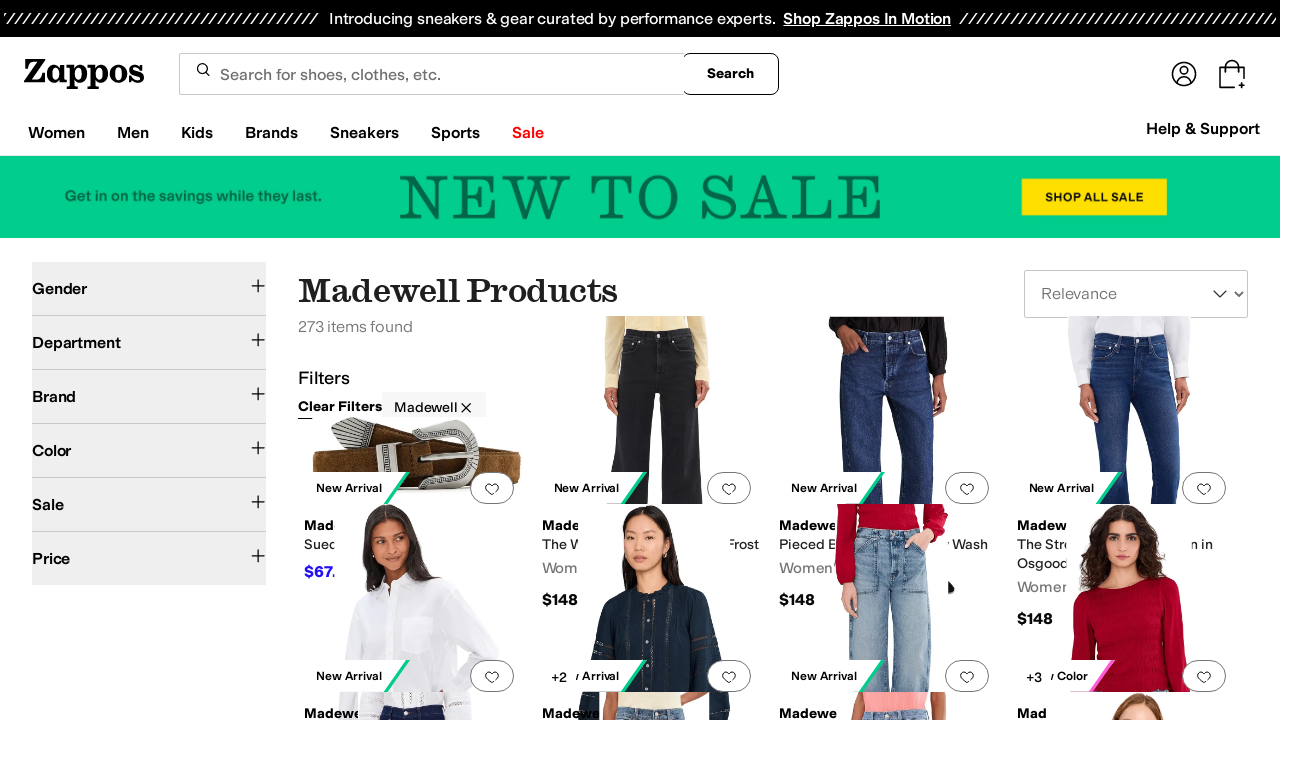

--- FILE ---
content_type: text/html; charset=utf-8
request_url: https://www.zappos.com/madewell/WgLtJ-ICAQs.zso?s=isNew/desc/goLiveDate/desc/recentSalesStyle/desc/
body_size: 135113
content:
<!doctype html><!-- zfc urlrewrite off --><html lang="en-US" data-marketplace="Zappos"  data-theme="zapr25"  class=""><head><!-- ZFC --><script type="text/javascript">
(function(a){var b={},c=encodeURIComponent,d=a.zfcUUID,e,f=a.location.href;a.onerror=function(a,g,h,i,j){return e="/err.cgi",a&&(e+="?msg="+c(a),g&&(e+="&url="+c(g),h&&(e+="&line="+c(h)),i&&(e+="&column="+c(i))),j&&(j.name&&(e+="&name="+c(j.name)),j.stack&&(e+="&stack="+c(j.stack))),d&&(e+="&uuid="+c(d)),f&&(e+="&location="+c(f)),b[e]||(b[e]=1,(new Image).src=e)),!0};if(a.console&&console.error){var g=console.error;console.error=function(){(new Image).src="/err.cgi?ce="+c(JSON.stringify(arguments))+"&location="+c(f),g.apply(this,arguments)}}})(window)</script><script type="text/javascript">
var zfcCookieDomain='.zappos.com', bmv={}, a9ab=1, pdi=3;
</script>
<script type="text/javascript">
  var zfcUUID = function(){var a=function(){return((1+Math.random())*65536|0).toString(16).substring(1)};return a()+a()+"-"+a()+"-"+a()+"-"+a()+"-"+a()+a()+a()}();
  var zfcUPU = '/madewell/WgLtJ-ICAQs.zso?s=isNew/desc/goLiveDate/desc/recentSalesStyle/desc/';
  var zfcAHW = [{h: 'a1.zassets.com', r:   3}, {h: 'a2.zassets.com', r:   3}, {h: 'a3.zassets.com', r:   4}];
  var hydraTests = [];
  var zfc = [];
  zfc.push(['initialize', '1768971477803', (new Date).getTime(), 'marty_live_zappos_ssl', 'www.zappos.com', zfcUPU, 'c1070c80-f685-11f0-bcdf-d94727047928', zfcUUID]);
  zfc.push(['setEventUrl', '/event.cgi']);
</script><script type="text/javascript">
(function(a,b){function e(){a.K2={cookieDomain:a.zfcCookieDomain,clickCookie:"click",clickAckCookie:"clickAck",hydra:{testParam:"zfcTest"},tryst:{read:"holmes",write:"watson"}},a.todo=[],a.impq=[]}function f(){var b=[];return a.rq&&(g(a.rq)?b=a.rq:a.rq.list&&g(a.rq.list)&&(b=a.rq.list)),b}function g(a){return Object.prototype.toString.call(a)=="[object Array]"}function h(){return d=!0,b.write('<script src="'+c+'" type="text/javascript"></scr'+"ipt>"),!0}function i(b){if(!d){var c,e,f=a.zfcUPU||a.location.toString();b.url&&(c=new RegExp(b.url),e=c.test(f)),(e||!b.url||b.pre||b.post)&&h()}}function j(){var b,c,d=a.hydraTests||[];for(b=0,c=d.length;b<c;b++)if(i(d[b]))return!0}function k(){var a;d||(d=!0,a=b.createElement("script"),a.type="text/javascript",a.src=c,a.async=!0,(b.getElementsByTagName("head")[0]||b.getElementsByTagName("body")[0]).appendChild(a))}function l(){a.zfc&&a.zfc.push(["createWindowId",a.zfcUUID]),e(),a.Gasherbrum.load("sync")}"use strict";var c="/karakoram/js/main.7d31c52.js",d=!1;a.hq={list:[],addTest:function(b){a.hydraTests.push(b),i(b)},push:function(a){var b=a.shift();this[b]&&typeof this[b]=="function"?this[b].apply(this,a):(a.unshift(b),this.list.push(a))}},a.rq={list:f(),push:function(a){this.list.push(a),d||h()}},a.Gasherbrum={load:function(a){a==="sync"?j():a==="async"&&k()}},l()})(window,document)</script><meta charset="utf-8"><meta name="viewport" content="initial-scale=1,maximum-scale=5"> <title>Madewell Shoes & Clothing & Accessories + FREE SHIPPING | Zappos.com</title><link rel="canonical" href="https://www.zappos.com/madewell/WgLtJ-ICAQs.zso" data-rh="true"/><link rel="next" href="/madewell/WgLtJ-ICAQs.zso?s=isNew%2Fdesc%2FgoLiveDate%2Fdesc%2FrecentSalesStyle%2Fdesc%2F&amp;p=1" data-rh="true"/><meta name="description" content="Shop Madewell Shoes & Clothing & Accessories! Free shipping BOTH ways. Fast delivery, and 24/7/365 real-person service with a smile. Click or call 800-927-7671." data-rh="true"/><meta name="branch:deeplink:zso" content="/madewell/WgLtJ-ICAQs.zso?s=isNew/desc/goLiveDate/desc/recentSalesStyle/desc/" data-rh="true"/><meta name="branch:deeplink:$android_deeplink_path" content="com.zappos.android/search" data-rh="true"/><meta name="robots" content="noarchive" data-rh="true"/> <link href="https://m.media-amazon.com" rel="preconnect" crossorigin><link href="https://amazon.zappos.com" rel="preconnect" crossorigin><script>(function(w,d,s,l,i){w[l]=w[l]||[];w[l].push({'gtm.start':new Date().getTime(),event:'gtm.js'});var f=d.getElementsByTagName(s)[0],j=d.createElement(s),dl=l!='dataLayer'?'&l='+l:'';j.async=true;j.src='https://www.googletagmanager.com/gtm.js?id='+i+dl;f.parentNode.insertBefore(j,f);})(window,document,'script','dataLayer','GTM-M3HN5KQH');</script><script>document.body.classList.add('jsEnabled');</script><script>window.zfcSessionId = '000648dec48d614a00000000001341d2';</script><script>window.__INITIAL_STATE__ = {"account":{"customerInfo":null,"giftCardBalance":null,"giftCardRedeemCode":"","giftCardRedeemError":"","isGiftCardRedeemed":false,"isGiftCardRedeemLoading":false,"cancelOrReturnItems":[],"isLoading":false,"previousOrderAction":"ORDER_ACTION_NONE","isRequestingZawPromotions":false,"zawPromotions":null,"zawPromotionsStatus":null},"address":{"formItem":{},"isLoading":false,"isLoaded":false,"savedAddresses":[]},"ads":{"queuedAds":[],"adCustomerId":null,"adEmailHash":null},"amethyst":{"queue":[]},"ask":{"loading":true},"authentication":null,"autoComplete":{},"autofacet":{"hasRemovedGender":false,"hasRemovedOtherAutofacet":false},"badges":{"metadata":[{"id":"ZBD","name":"25th Exclusive","styles":[{"foregroundColor":"#000000"}],"className":"after:border-r-blue-400","tooltip":"This item is in celebration of Zappos' 25th birthday"},{"id":"OZ","name":"Only on Zappos","styles":[{"foregroundColor":"#000000"}],"className":"after:border-r-purple-400","tooltip":"This item is only sold on Zappos"},{"id":"BS","name":"Best Seller","styles":[{"foregroundColor":"#000000"}],"className":"after:border-r-yellow-400","tooltip":"This item is a top seller in its category"},{"id":"NWC","name":"New Color","styles":[{"foregroundColor":"#000000"}],"className":"after:border-r-[#FD5BD4]","tooltip":"This color has been on Zappos for 14 days or less"},{"id":"NEW","name":"New Arrival","styles":[{"foregroundColor":"#000000"}],"className":"after:border-r-green-300","tooltip":"This item has been on Zappos for 14 days or less"}]},"brandPage":{"isLoaded":false,"notifyEmail":{"isValid":null,"emailAddress":null,"submitted":false}},"cart":{"isLoaded":false,"cartObj":{},"cartCount":null,"error":null,"isCartCountLoaded":false,"isCartCountLoading":false},"checkoutData":{"cartType":null,"estimate":{"shippingDowngrade":{}},"giftOptions":{},"isLoaded":false,"isLoading":false,"isAfterPayLoaded":false,"isAfterPayButtonLoaded":false,"isAmazonPayLoaded":false,"isAmazonPayRedirecting":false,"links":{},"paymentMethodType":"CREDIT_CARD","purchase":{},"selectedAddressId":null,"selectedPaymentInstrumentId":null,"selectedShipOptionId":null,"shipOptions":{},"useAsDefaults":false,"usePromoBalance":true,"usePromoBalanceIsLoading":false,"maxAvailableStep":50},"client":{"request":null,"initialRoute":{"originalUrl":"\u002Fmadewell\u002FWgLtJ-ICAQs.zso?s=isNew\u002Fdesc\u002FgoLiveDate\u002Fdesc\u002FrecentSalesStyle\u002Fdesc\u002F","upstreamUrl":"\u002Fmadewell\u002FWgLtJ-ICAQs.zso?s=isNew\u002Fdesc\u002FgoLiveDate\u002Fdesc\u002FrecentSalesStyle\u002Fdesc\u002F"}},"cookies":{},"customer":false,"deviceProps":{"viewportWidth":null,"viewportHeight":null,"screenWidth":null,"screenHeight":null,"layout":null,"hfLayout":null,"touchDetected":false},"drop":{"inProgress":false},"eGiftCards":{},"emergencyBanner":{"data":true},"environmentConfig":{"checkout":{"zpotHost":"https:\u002F\u002Fzpot-na-prod.zappos.com"},"rum":{"guestRoleArn":"arn:aws:iam::674457004243:role\u002FRUM-Monitor-us-east-1-674457004243-8932397957761-Unauth","identityPoolId":"us-east-1:43ccfb21-7e37-4aa6-b33f-c46f2a820033","appMonitorId":"770a0f34-c5b4-4402-b0cf-d822c189dfb2","region":"us-east-1"},"unleashClientKey":"*:production.43a607fd61a640bf04e96a7258c6d112e65503b4ac6c70d53dc2a7a3","kratos":{"origin":"https:\u002F\u002Fwww.zappos.com\u002Fkratos"},"api":{"account":{"url":"https:\u002F\u002Famazon.zappos.com","akamaiUrl":"https:\u002F\u002Fmafia.zappos.com","siteId":1,"subsiteId":17},"calypso":{"url":"https:\u002F\u002Fprod.olympus.zappos.com","akamaiUrl":"https:\u002F\u002Fwww.zappos.com\u002Fmobileapi\u002Folympus","siteId":1,"subsiteId":17},"cloudcatalog":{"url":"\u002Fdirectapi\u002Fcloudcatalog","v2url":"https:\u002F\u002Fapig.cloudcatalog.zappos.com","siteId":1,"subsiteId":17},"reviewSubmit":{"url":"https:\u002F\u002Fapi.prod.cassiopeia.ugc.zappos.com\u002Fcloudreviews"},"reviewDisplay":{"url":"https:\u002F\u002Fapi.prod.cassiopeia.ugc.zappos.com\u002Fdisplay"},"reviewSummary":{"url":"https:\u002F\u002Fprod-reviewsummary.mkt.zappos.com"},"legacyReviewSubmit":{"url":"https:\u002F\u002Freviews.zcloudcat.com\u002Fcloudreviews"},"mafia":{"url":"https:\u002F\u002Famazon.zappos.com\u002Fmobileapi","amazonUrl":"https:\u002F\u002Famazon.zappos.com\u002Fmobileapi","akamaiUrl":"https:\u002F\u002Fmafia.zappos.com\u002Fmobileapi","siteId":1,"subsiteId":17},"zcs":{"url":"https:\u002F\u002Famazon.zappos.com\u002Fmobileapi","directUrl":"https:\u002F\u002Fzcs-prod.olympus.zappos.com","siteId":1,"subsiteId":17},"janus":{"url":"https:\u002F\u002Fjanus.zappos.com"},"sponsoredAds":{"url":"https:\u002F\u002Fwww.zappos.com\u002Fdirectapi\u002Fads"},"opal":{"url":"https:\u002F\u002Fopal.zappos.com"},"unleash":{"appName":"marty","url":"https:\u002F\u002Fedge.flags.zappos.app\u002Fapi\u002Ffrontend","clientKey":"*:production.43a607fd61a640bf04e96a7258c6d112e65503b4ac6c70d53dc2a7a3"}},"isMartyEnvProduction":true,"isMockApi":false,"imageServer":{"url":"https:\u002F\u002Fwww.zappos.com"},"titaniteConfig":{"amethystEnv":{"marketplace":"zappos","stage":"prod"},"addEventTimeout":100},"canonical":{"host":"www.zappos.com","nonSecureUrl":"http:\u002F\u002Fwww.zappos.com","url":"https:\u002F\u002Fwww.zappos.com"},"akitaKey":"82d48292-c2b6-493d-82f7-6beb65300958","env":{}},"error":null,"exchange":{"preExchangeInfo":{},"postExchangeInfo":{},"isExchangeSubmitting":false,"labelInfo":{},"isExchangeError":false,"productBundleResponse":{},"asinSelectedForExchange":null,"isInitExchangeDataReady":false,"isExchangeErrorMessageDisplay":false},"exchangesData":{"selectedAddressId":null,"confirmedAddressId":null,"canCancelAddress":true,"canChangeAddress":true,"postExchangeInfo":{}},"facets":{"toDisplay":[],"chosenFacetGroup":null,"requestedUrl":"\u002Fmadewell\u002FWgLtJ-ICAQs.zso?s=isNew\u002Fdesc\u002FgoLiveDate\u002Fdesc\u002FrecentSalesStyle\u002Fdesc\u002F","mobileFacetSortToggled":false,"sizingFacetGroupToggled":false,"navigation":{"sizing":[],"core":[],"zEverythingElse":[]},"facetUrlQueryParams":null,"facetUrlPath":null},"facetsV2":{"requestedUrl":"\u002Fmadewell\u002FWgLtJ-ICAQs.zso?s=isNew\u002Fdesc\u002FgoLiveDate\u002Fdesc\u002FrecentSalesStyle\u002Fdesc\u002F","navigationV2":[{"facetField":"txAttrFacet_Gender","facetFieldDisplayName":"Gender","symbolicSizingField":false,"facetUrl":"\u002Fmadewell\u002FWgLtJ-ICAQs.zso?s=isNew\u002Fdesc\u002FgoLiveDate\u002Fdesc\u002FrecentSalesStyle\u002Fdesc\u002F","values":[{"name":"Women","count":273,"confidence":0,"selected":false,"facetUrl":"\u002Fmadewell-women\u002FWgLtJ8ABAeICAgsY.zso?s=isNew\u002Fdesc\u002FgoLiveDate\u002Fdesc\u002FrecentSalesStyle\u002Fdesc\u002F","displayName":"Women"}],"isExpanded":false},{"facetField":"zc1","facetFieldDisplayName":"Department","symbolicSizingField":false,"facetUrl":"\u002Fmadewell\u002FWgLtJ-ICAQs.zso?s=isNew\u002Fdesc\u002FgoLiveDate\u002Fdesc\u002FrecentSalesStyle\u002Fdesc\u002F","values":[{"name":"Clothing","count":155,"confidence":0,"selected":false,"facetUrl":"\u002Fmadewell-clothing\u002FCKvXAVoC7SfiAgIBCw.zso?s=isNew\u002Fdesc\u002FgoLiveDate\u002Fdesc\u002FrecentSalesStyle\u002Fdesc\u002F","displayName":"Clothing"},{"name":"Shoes","count":51,"confidence":0,"selected":false,"facetUrl":"\u002Fmadewell-shoes\u002FCK_XAVoC7SfiAgIBCw.zso?s=isNew\u002Fdesc\u002FgoLiveDate\u002Fdesc\u002FrecentSalesStyle\u002Fdesc\u002F","displayName":"Shoes"},{"name":"Bags","count":38,"confidence":0,"selected":false,"facetUrl":"\u002Fmadewell-bags\u002FCOjWAVoC7SfiAgIBCw.zso?s=isNew\u002Fdesc\u002FgoLiveDate\u002Fdesc\u002FrecentSalesStyle\u002Fdesc\u002F","displayName":"Bags"},{"name":"Accessories","count":29,"confidence":0,"selected":false,"facetUrl":"\u002Fmadewell-accessories\u002FCOfWAVoC7SfiAgIBCw.zso?s=isNew\u002Fdesc\u002FgoLiveDate\u002Fdesc\u002FrecentSalesStyle\u002Fdesc\u002F","displayName":"Accessories"}],"isExpanded":false},{"facetField":"realBrandNameFacet","facetFieldDisplayName":"Brand","symbolicSizingField":false,"facetUrl":"\u002Fmadewell\u002FWgLtJ-ICAQs.zso?s=isNew\u002Fdesc\u002FgoLiveDate\u002Fdesc\u002FrecentSalesStyle\u002Fdesc\u002F","values":[{"name":"Madewell","count":273,"confidence":0,"selected":false,"facetUrl":"\u002Fmadewell\u002FWgLtJ2IC7SfiAgIMCw.zso?s=isNew\u002Fdesc\u002FgoLiveDate\u002Fdesc\u002FrecentSalesStyle\u002Fdesc\u002F","displayName":"Madewell"}],"isExpanded":false},{"facetField":"colorFacet","facetFieldDisplayName":"Color","symbolicSizingField":false,"facetUrl":"\u002Fmadewell\u002FWgLtJ-ICAQs.zso?s=isNew\u002Fdesc\u002FgoLiveDate\u002Fdesc\u002FrecentSalesStyle\u002Fdesc\u002F","values":[{"name":"Black","count":63,"confidence":0,"selected":false,"facetUrl":"\u002Fmadewell-black\u002FQgEDWgLtJ-ICAggL.zso?s=isNew\u002Fdesc\u002FgoLiveDate\u002Fdesc\u002FrecentSalesStyle\u002Fdesc\u002F","displayName":"Black"},{"name":"Brown","count":62,"confidence":0,"selected":false,"facetUrl":"\u002Fmadewell-brown\u002FQgEGWgLtJ-ICAggL.zso?s=isNew\u002Fdesc\u002FgoLiveDate\u002Fdesc\u002FrecentSalesStyle\u002Fdesc\u002F","displayName":"Brown"},{"name":"Blue","count":40,"confidence":0,"selected":false,"facetUrl":"\u002Fmadewell-blue\u002FQgKeAVoC7SfiAgIICw.zso?s=isNew\u002Fdesc\u002FgoLiveDate\u002Fdesc\u002FrecentSalesStyle\u002Fdesc\u002F","displayName":"Blue"},{"name":"White","count":20,"confidence":0,"selected":false,"facetUrl":"\u002Fmadewell-white\u002FQgEOWgLtJ-ICAggL.zso?s=isNew\u002Fdesc\u002FgoLiveDate\u002Fdesc\u002FrecentSalesStyle\u002Fdesc\u002F","displayName":"White"},{"name":"Multi","count":19,"confidence":0,"selected":false,"facetUrl":"\u002Fmadewell-multi\u002FQgL_BVoC7SfiAgIICw.zso?s=isNew\u002Fdesc\u002FgoLiveDate\u002Fdesc\u002FrecentSalesStyle\u002Fdesc\u002F","displayName":"Multi"},{"name":"Navy","count":17,"confidence":0,"selected":false,"facetUrl":"\u002Fmadewell-navy\u002FQgEJWgLtJ-ICAggL.zso?s=isNew\u002Fdesc\u002FgoLiveDate\u002Fdesc\u002FrecentSalesStyle\u002Fdesc\u002F","displayName":"Navy"},{"name":"Gray","count":11,"confidence":0,"selected":false,"facetUrl":"\u002Fmadewell-gray\u002FQgEIWgLtJ-ICAggL.zso?s=isNew\u002Fdesc\u002FgoLiveDate\u002Fdesc\u002FrecentSalesStyle\u002Fdesc\u002F","displayName":"Gray"},{"name":"Red","count":10,"confidence":0,"selected":false,"facetUrl":"\u002Fmadewell-red\u002FQgLJBFoC7SfiAgIICw.zso?s=isNew\u002Fdesc\u002FgoLiveDate\u002Fdesc\u002FrecentSalesStyle\u002Fdesc\u002F","displayName":"Red"},{"name":"Burgundy","count":7,"confidence":0,"selected":false,"facetUrl":"\u002Fmadewell-burgundy\u002FQgEHWgLtJ-ICAggL.zso?s=isNew\u002Fdesc\u002FgoLiveDate\u002Fdesc\u002FrecentSalesStyle\u002Fdesc\u002F","displayName":"Burgundy"},{"name":"Pink","count":5,"confidence":0,"selected":false,"facetUrl":"\u002Fmadewell-pink\u002FQgKvBFoC7SfiAgIICw.zso?s=isNew\u002Fdesc\u002FgoLiveDate\u002Fdesc\u002FrecentSalesStyle\u002Fdesc\u002F","displayName":"Pink"},{"name":"Mahogany","count":4,"confidence":0,"selected":false,"facetUrl":"\u002Fmadewell-mahogany\u002FQgKABloC7SfiAgIICw.zso?s=isNew\u002Fdesc\u002FgoLiveDate\u002Fdesc\u002FrecentSalesStyle\u002Fdesc\u002F","displayName":"Mahogany"},{"name":"Beige","count":3,"confidence":0,"selected":false,"facetUrl":"\u002Fmadewell-beige\u002FQgErWgLtJ-ICAggL.zso?s=isNew\u002Fdesc\u002FgoLiveDate\u002Fdesc\u002FrecentSalesStyle\u002Fdesc\u002F","displayName":"Beige"},{"name":"Bone","count":3,"confidence":0,"selected":false,"facetUrl":"\u002Fmadewell-bone\u002FQgEFWgLtJ-ICAggL.zso?s=isNew\u002Fdesc\u002FgoLiveDate\u002Fdesc\u002FrecentSalesStyle\u002Fdesc\u002F","displayName":"Bone"},{"name":"Green","count":2,"confidence":0,"selected":false,"facetUrl":"\u002Fmadewell-green\u002FQgKMA1oC7SfiAgIICw.zso?s=isNew\u002Fdesc\u002FgoLiveDate\u002Fdesc\u002FrecentSalesStyle\u002Fdesc\u002F","displayName":"Green"},{"name":"Olive","count":2,"confidence":0,"selected":false,"facetUrl":"\u002Fmadewell-olive\u002FQgKRBFoC7SfiAgIICw.zso?s=isNew\u002Fdesc\u002FgoLiveDate\u002Fdesc\u002FrecentSalesStyle\u002Fdesc\u002F","displayName":"Olive"},{"name":"Gold","count":1,"confidence":0,"selected":false,"facetUrl":"\u002Fmadewell-gold\u002FQgKBA1oC7SfiAgIICw.zso?s=isNew\u002Fdesc\u002FgoLiveDate\u002Fdesc\u002FrecentSalesStyle\u002Fdesc\u002F","displayName":"Gold"},{"name":"Orange","count":1,"confidence":0,"selected":false,"facetUrl":"\u002Fmadewell-orange\u002FQgKXBFoC7SfiAgIICw.zso?s=isNew\u002Fdesc\u002FgoLiveDate\u002Fdesc\u002FrecentSalesStyle\u002Fdesc\u002F","displayName":"Orange"},{"name":"Pewter","count":1,"confidence":0,"selected":false,"facetUrl":"\u002Fmadewell-pewter\u002FQgKoBFoC7SfiAgIICw.zso?s=isNew\u002Fdesc\u002FgoLiveDate\u002Fdesc\u002FrecentSalesStyle\u002Fdesc\u002F","displayName":"Pewter"},{"name":"Tan","count":1,"confidence":0,"selected":false,"facetUrl":"\u002Fmadewell-tan\u002FQgEUWgLtJ-ICAggL.zso?s=isNew\u002Fdesc\u002FgoLiveDate\u002Fdesc\u002FrecentSalesStyle\u002Fdesc\u002F","displayName":"Tan"},{"name":"Yellow","count":1,"confidence":0,"selected":false,"facetUrl":"\u002Fmadewell-yellow\u002FQgL8BVoC7SfiAgIICw.zso?s=isNew\u002Fdesc\u002FgoLiveDate\u002Fdesc\u002FrecentSalesStyle\u002Fdesc\u002F","displayName":"Yellow"}],"isExpanded":false},{"facetField":"onSale","facetFieldDisplayName":"Sale","symbolicSizingField":false,"facetUrl":"\u002Fmadewell\u002FWgLtJ-ICAQs.zso?s=isNew\u002Fdesc\u002FgoLiveDate\u002Fdesc\u002FrecentSalesStyle\u002Fdesc\u002F","values":[{"name":"On Sale","count":181,"confidence":0,"selected":false,"facetUrl":"\u002Fmadewell\u002FWgLtJ-ABAeICAgsc.zso?s=isNew\u002Fdesc\u002FgoLiveDate\u002Fdesc\u002FrecentSalesStyle\u002Fdesc\u002F","displayName":"On Sale"}],"isExpanded":false},{"facetField":"priceFacet","facetFieldDisplayName":"Price","symbolicSizingField":false,"facetUrl":"\u002Fmadewell\u002FWgLtJ-ICAQs.zso?s=isNew\u002Fdesc\u002FgoLiveDate\u002Fdesc\u002FrecentSalesStyle\u002Fdesc\u002F","values":[{"name":"$50.00 and Under","count":27,"confidence":0,"selected":false,"facetUrl":"\u002Fmadewell\u002FWgLtJ2oBBOICAgsN.zso?s=isNew\u002Fdesc\u002FgoLiveDate\u002Fdesc\u002FrecentSalesStyle\u002Fdesc\u002F","displayName":"$50.00 and Under"},{"name":"$100.00 and Under","count":130,"confidence":0,"selected":false,"facetUrl":"\u002Fmadewell\u002FWgLtJ2oBA-ICAgsN.zso?s=isNew\u002Fdesc\u002FgoLiveDate\u002Fdesc\u002FrecentSalesStyle\u002Fdesc\u002F","displayName":"$100.00 and Under"},{"name":"$200.00 and Under","count":256,"confidence":0,"selected":false,"facetUrl":"\u002Fmadewell\u002FWgLtJ2oBAuICAgsN.zso?s=isNew\u002Fdesc\u002FgoLiveDate\u002Fdesc\u002FrecentSalesStyle\u002Fdesc\u002F","displayName":"$200.00 and Under"},{"name":"$200.00 and Over","count":17,"confidence":0,"selected":false,"facetUrl":"\u002Fmadewell\u002FWgLtJ2oBAeICAgsN.zso?s=isNew\u002Fdesc\u002FgoLiveDate\u002Fdesc\u002FrecentSalesStyle\u002Fdesc\u002F","displayName":"$200.00 and Over"}],"isExpanded":false}],"facetUrlQueryParams":null,"facetUrlPath":null,"shouldCollapseOnNextResponse":false},"feedback":{},"filters":{"breadcrumbs":[{"removeUrl":"\u002Fnull\u002F.zso?s=isNew\u002Fdesc\u002FgoLiveDate\u002Fdesc\u002FrecentSalesStyle\u002Fdesc\u002F","removeName":"Remove brandNameFacet: Madewell","name":"Madewell","autoFaceted":false}],"page":0,"pageCount":3,"si":null,"selected":{"singleSelects":{},"multiSelects":{"brandNameFacet":["Madewell"]}},"sort":{"isNew":"desc","goLiveDate":"desc","recentSalesStyle":"desc"},"autocorrect":{},"executedSearchUrl":"\u002Fmadewell\u002FWgLtJ-ICAQs.zso?s=isNew%2Fdesc%2FgoLiveDate%2Fdesc%2FrecentSalesStyle%2Fdesc%2F","urlFilterMapping":{"\u002Fmadewell\u002FWgLtJ-ICAQs.zso?s=isNew\u002Fdesc\u002FgoLiveDate\u002Fdesc\u002FrecentSalesStyle\u002Fdesc\u002F":{"selected":{"singleSelects":{},"multiSelects":{"brandNameFacet":["Madewell"]}},"term":"","sort":{"isNew":"desc","goLiveDate":"desc","recentSalesStyle":"desc"},"page":0}},"filterToZsoMapping":{"{\"brandNameFacet\":[\"Madewell\"]}||{\"isNew\":\"desc\",\"goLiveDate\":\"desc\",\"recentSalesStyle\":\"desc\"}|0":"\u002Fmadewell\u002FWgLtJ-ICAQs.zso?s=isNew\u002Fdesc\u002FgoLiveDate\u002Fdesc\u002FrecentSalesStyle\u002Fdesc\u002F"},"isSingleSelectCompleted":false,"originalTerm":"","term":"","honeTag":"Madewell Products","seoText":"","staleProducts":false,"requestedUrl":"\u002Fmadewell\u002FWgLtJ-ICAQs.zso?s=isNew\u002Fdesc\u002FgoLiveDate\u002Fdesc\u002FrecentSalesStyle\u002Fdesc\u002F","bestForYouSortEligible":false,"applySavedFilters":true,"shouldUrlUpdate":true,"bestForYou":true,"wasSaveFiltersToggled":false,"pills":null,"seoData":{"copy":"","h1Tag":"Madewell Products"},"termLander":false,"savedsizes":{"id":"","applied":false,"filters":{}},"clearAllFilters":false,"refetchSearch":false},"giftOptions":{"giftOptions":{},"isLoading":false,"isLoaded":false},"headerFooter":{"content":{"Header":{"pageType":null,"pageHeading":null,"pageTitle":null,"canonicalUrl":null,"subPageType":null,"keywords":"","description":null,"pageLayout":"Header","brandName":null,"customerAuth":null,"fullWidth":null,"fullBleed":null,"slotData":{"customer-service-menu":{"pf_rd_p":"1949bf03-6f41-4b09-aadf-3bf757dd3859","subNavMenu":[{"zso":"","link":"\u002Fc\u002Freturn-trans-options","text":"Return Options"},{"zso":"","link":"\u002Fc\u002Fgeneral-questions","text":"FAQs"},{"zso":"","link":"\u002Fsurvey\u002Ftake\u002Fzappos-voc?source=header","text":"Give Us Feedback"}],"heading":{"zso":"","link":"\u002Fc\u002Fcustomer-service","text":"Help & Support"},"pf_rd_r":null,"componentName":"subNavMenu","creativeID":"76ce4855-c5ec-49eb-9bcb-d41de499a6cc"},"header-1":{"image":null,"alt":null,"link":"\u002Fc\u002Fvip","gae":"Header-GB-Rewards-030419","type":null,"creativeID":"a22cdcf1-924f-4331-b253-b43f42db62b3","bgcolor":null,"pf_rd_p":"9ac80bcc-025a-47f3-8e7a-fe4c8e86804a","texts":[{"copy":"Join Zappos VIP","type":"bold"},{"copy":"& Get Expedited Shipping + Earn Points on Every Order! Learn More."}],"retina":null,"pf_rd_r":null,"componentName":"banner","linktext":null},"header-3":{"pf_rd_p":"9944afd6-be88-486f-9fd1-872da4066855","subNavMenu":[{"zso":"","link":"\u002Fc\u002Freturn-trans-options","text":"Return Options"},{"zso":"","link":"\u002Fc\u002Fgeneral-questions","text":"FAQs"},{"zso":"","link":"\u002Fsurvey\u002Ftake\u002Fzappos-voc?source=header","text":"Give Us Feedback"}],"heading":{"zso":"","link":"\u002Fc\u002Fcustomer-service","text":"Help & Support"},"pf_rd_r":null,"componentName":"subNavMenu","creativeID":"76ce4855-c5ec-49eb-9bcb-d41de499a6cc"},"header-5":{"dashboardUrl":"\u002Fc\u002Fvip-dash","enrollCopy":"Join today to start earning!","pf_rd_p":"c4062b71-59eb-4044-831c-7fd4676f3434","pf_rd_r":null,"signinCopy":"Sign in to get started!","cartCopy":"Check out to earn Zappos VIP points worth up to \u003Cspan class=\"emphasis\"\u003E${pointsForCurrentPage}\u003C\u002Fspan\u003E in VIP codes.","pdpCopy":"Earn Zappos VIP points worth up to \u003Cspan class=\"emphasis\"\u003E${pointsForCurrentPage}\u003C\u002Fspan\u003E in VIP codes on this item.","componentName":"vipRewardsTransparency","cartModalCopy":"Check out to earn up to \u003Cspan class=\"emphasis\"\u003E${pointsForModal}\u003C\u002Fspan\u003E in VIP points","creativeID":"b252267a-5c65-419c-b790-ca73173a5044","account":{"cta":"Become a Zappos VIP for \u003Cspan class=\"emphasis\"\u003EFREE\u003C\u002Fspan\u003E!","copy":"VIP members get Free Expedited Shipping on every order and more!"}},"header-9":{"pf_rd_p":"b91943d5-1fb5-4444-81e7-9ee3fb773cb7","genericlink":["\u002Fc\u002Fshipping-and-returns"],"pf_rd_r":null,"componentName":"dynamicRewardsBannerContent","creativeID":"94aa67a9-4350-43e4-918d-5d63f48a03c3","generic":["Every Zappos order comes with FAST, FREE Shipping, plus a FREE 365-Day Return Policy! **More About Shipping & Returns**"]},"logo":{"images":[{"src":"https:\u002F\u002Fm.media-amazon.com\u002Fimages\u002FG\u002F01\u002FZappos\u002F2025\u002Fzappos-logo-new\u002FNewstlogonpadding-zappos-2025-crop_.svg","alt":"Welcome! Go to the Zappos homepage!","width":"120","gae":"header logo","href":"\u002F","height":"30"}],"pf_rd_p":"75bf294e-6231-4158-a7a6-46262813d75a","pf_rd_r":null,"componentName":"images","creativeID":"c60a6243-5cb4-40a8-8a0b-5bde7a3d43fe"},"navmenu":{"pf_rd_p":"b938054a-89db-4f1a-9ad5-b4518c5a97bf","navMenu":[{"link":"\u002Fwomens","searchurl":"txAttrFacet_Gender\u002FWomen","gae":"empty","subNavMenuItems":[{"pf_rd_p":"22f11429-b178-4856-bbbb-70158f7a7b7b","subNavMenu":[{"zso":"","link":"\u002Fwomen-shoes\u002FCK_XAcABAeICAgEY.zso?s=isNew%2Fdesc%2FgoLiveDate%2Fdesc%2FrecentSalesStyle%2Fdesc%2F&si","gae":"GH-NAV-1-WomensShoes-110225-AllShoes","text":"All Women's Shoes"},{"zso":"","link":"\u002Fwomen-sneakers-athletic-shoes\u002FCK_XARC81wHAAQHiAgMBAhg.zso?s=isNew%2Fdesc%2FgoLiveDate%2Fdesc%2FrecentSalesStyle%2Fdesc%2F&si=6613889,6613858&sy=1","gae":"GH-NAV-1-WomensShoes-112625-SneakersAthletic","text":"Sneakers & Athletic"},{"zso":"","link":"\u002Fwomen-boots\u002FCK_XARCz1wHAAQHiAgMBAhg.zso?s=isNew%2Fdesc%2FgoLiveDate%2Fdesc%2FrecentSalesStyle%2Fdesc%2F&si","gae":"GH-NAV-1-WomensShoes-110225-Boots&Booties","text":"Boots & Booties"},{"zso":"","link":"\u002Fwomen-clogs\u002FCK_XARC01wHAAQHiAgMBAhg.zso?s=isNew%2Fdesc%2FgoLiveDate%2Fdesc%2FrecentSalesStyle%2Fdesc%2F","gae":"GH-NAV-1-WomensShoes-030424-Clogs","text":"Clogs"},{"zso":"","link":"\u002Fwomen-flats\u002FCK_XARC11wHAAQHiAgMBAhg.zso?s=isNew%2Fdesc%2FgoLiveDate%2Fdesc%2FrecentSalesStyle%2Fdesc%2F&si","gae":"GH-NAV-1-WomensShoes-110225-Flats","text":"Flats"},{"zso":"","link":"\u002Fwomen-heels\u002FCK_XARC41wHAAQHiAgMBAhg.zso?s=isNew%2Fdesc%2FgoLiveDate%2Fdesc%2FrecentSalesStyle%2Fdesc%2F","gae":"GH-NAV-1-WomensShoes-080725-Heels","text":"Heels"},{"zso":"","link":"\u002Fwomen-shoes\u002FCK_XAToC4CfAAQHiAgMBGAc.zso?s=isNew%2Fdesc%2FgoLiveDate%2Fdesc%2FrecentSalesStyle%2Fdesc%2F","gae":"GH-NAV-1-WomensShoes-080725-Mules","text":"Mules"},{"zso":"","link":"\u002Fwomen-loafers\u002FCK_XARC21wHAAQHiAgMBAhg.zso?s=isNew%2Fdesc%2FgoLiveDate%2Fdesc%2FrecentSalesStyle%2Fdesc%2F&si","gae":"GH-NAV-1-WomensShoes-083125-Loafers","text":"Loafers"},{"zso":"","link":"\u002Fwomen-sandals\u002FCK_XARC51wHAAQHiAgMBAhg.zso?s=isNew%2Fdesc%2FgoLiveDate%2Fdesc%2FrecentSalesStyle%2Fdesc%2F","gae":"GH-NAV-1-WomensShoes-080725-Sandals","text":"Sandals"},{"zso":"","link":"women-work-and-safety-sneakers\u002FCK_XARC81wEY0e4BwAEB4gIEAQIDGA.zso?s=isNew%2Fdesc%2FgoLiveDate%2Fdesc%2FrecentSalesStyle%2Fdesc%2F&si=5868383&sy=1","gae":"GH-NAV-1-WomensShoes-100525-Work-SafetyShoes","text":"Work & Safety Shoes"},{"zso":"","link":"\u002Fwomen-shoes\u002FCK_XAToCmSLAAQHiAgMBGAc.zso?s=relevance%2Fdesc","gae":"GH-NAV-1-WomensShoes-120324-Work-Adaptive","text":"Adaptive"},{"zso":"","link":"\u002Fwomen-shoes\u002FCK_XAToC5hXAAQHiAgMBGAc.zso?s=isNew%2Fdesc%2FgoLiveDate%2Fdesc%2FrecentSalesStyle%2Fdesc%2F","gae":"GH-NAV-1-WomensShoes-080725-Comfort","text":"Comfort"},{"zso":"","link":"\u002Fwomen-slippers\u002FCK_XARC71wHAAQHiAgMBAhg.zso?s=isNew%2Fdesc%2FgoLiveDate%2Fdesc%2FrecentSalesStyle%2Fdesc%2F","gae":"GH-NAV-1-WomensShoes-080725-Slippers","text":"Slippers"}],"heading":{"zso":"","link":"","text":"Shoes"},"pf_rd_r":null,"componentName":"subNavMenu","creativeID":"635a5a63-08d6-4caf-83c3-00818669bb84"},{"pf_rd_p":"70d67252-4a42-4c17-81c6-22c40daaad1c","subNavMenu":[{"zso":"","link":"\u002Fwomen-clothing\u002FCKvXAcABAeICAgEY.zso?s=isNew%2Fdesc%2FgoLiveDate%2Fdesc%2FrecentSalesStyle%2Fdesc%2F","gae":"GN-080725-Womens-Clothing-AllWomensClothing","text":"All Women's Clothing"},{"zso":"","link":"\u002Fwomen-dresses\u002FCKvXARDE1wHAAQHiAgMBAhg.zso?s=isNew%2Fdesc%2FgoLiveDate%2Fdesc%2FrecentSalesStyle%2Fdesc%2F&si=6642563&sy=1","text":"Dresses"},{"zso":"","link":"\u002Fwomen-sweaters\u002FCKvXARDQ1wHAAQHiAgMBAhg.zso?s=isNew%2Fdesc%2FgoLiveDate%2Fdesc%2FrecentSalesStyle%2Fdesc%2F","text":"Sweaters"},{"zso":"","link":"\u002Fwomen-coats-outerwear\u002FCKvXARDH1wHAAQHiAgMBAhg.zso?s=isNew%2Fdesc%2FgoLiveDate%2Fdesc%2FrecentSalesStyle%2Fdesc%2F","text":"Coats & Outerwear"},{"zso":"","link":"\u002Fwomen-jeans\u002FCKvXARDI1wHAAQHiAgMBAhg.zso?s=isNew%2Fdesc%2FgoLiveDate%2Fdesc%2FrecentSalesStyle%2Fdesc%2F&si=6636999&sy=1","text":"Jeans & Denim"},{"zso":"","link":"\u002Fwomen-underwear-intimates\u002FCKvXARDG1wHAAQHiAgMBAhg.zso?s=isNew%2Fdesc%2FgoLiveDate%2Fdesc%2FrecentSalesStyle%2Fdesc%2F","text":"Intimates"},{"zso":"","link":"\u002Fwomen-skirts\u002FCKvXARDN1wHAAQHiAgMBAhg.zso?s=isNew%2Fdesc%2FgoLiveDate%2Fdesc%2FrecentSalesStyle%2Fdesc%2F","text":"Skirts"},{"zso":"","link":"\u002Fwomen-swimwear\u002FCKvXARDR1wHAAQHiAgMBAhg.zso?s=isNew%2Fdesc%2FgoLiveDate%2Fdesc%2FrecentSalesStyle%2Fdesc%2F","gae":"GN-080725-Womens-Clothing-Swimwear","text":"Swimwear & Cover Ups"},{"zso":"","link":"\u002Fwomen-pants\u002FCKvXARDK1wHAAQHiAgMBAhg.zso?s=isNew%2Fdesc%2FgoLiveDate%2Fdesc%2FrecentSalesStyle%2Fdesc%2F","gae":"GN-080725-Womens-Clothing-Pants","text":"Pants"},{"zso":"","link":"\u002Fwomen-clothing\u002FCKvXAToCnw3AAQHiAgMBGAc.zso?s=isNew%2Fdesc%2FgoLiveDate%2Fdesc%2FrecentSalesStyle%2Fdesc%2F","gae":"GN-080725-Womens-Clothing-Activewear","text":"Activewear"},{"zso":"","link":"\u002Fwomen-sleepwear\u002FCKvXARDJ1wHAAQHiAgMBAhg.zso?s=isNew%2Fdesc%2FgoLiveDate%2Fdesc%2FrecentSalesStyle%2Fdesc%2F","gae":"GN-080725-Womens-Clothing-Sleepwear","text":"Sleepwear"},{"zso":"","link":"\u002Fwomen-jumpsuits-rompers\u002FCKvXARCN3QHAAQHiAgMBAhg.zso?s=isNew%2Fdesc%2FgoLiveDate%2Fdesc%2FrecentSalesStyle%2Fdesc%2F","gae":"GN-080725-Womens-Clothing-Rompers","text":"Jumpsuits & Rompers"},{"zso":"","link":"\u002Fwomen-clothing\u002FCKvXAToCuRPAAQHiAgMBGAc.zso?s=isNew%2Fdesc%2FgoLiveDate%2Fdesc%2FrecentSalesStyle%2Fdesc%2F","gae":"GN-080725-Womens-Clothing-PlusSize","text":"Plus Size"},{"zso":"","link":"\u002Fwomen-clothing\u002FCKvXAToCnA3AAQHiAgMBGAc.zso?s=isNew%2Fdesc%2FgoLiveDate%2Fdesc%2FrecentSalesStyle%2Fdesc%2F","gae":"GN-080725-Womens-Clothing-Work-Safety-Apparel","text":"Work & Duty Apparel"}],"heading":{"zso":"","link":"","text":"Clothing"},"pf_rd_r":null,"componentName":"subNavMenu","creativeID":"ed6c308c-6f34-48e4-a4c7-6b456d907222"},{"pf_rd_p":"57087bf6-c45b-4117-b1c5-34eb0c6b8da2","subNavMenu":[{"zso":"","link":"\u002Fwomen-accessories\u002FCOfWAcABAeICAgEY.zso?s=isNew%2Fdesc%2FgoLiveDate%2Fdesc%2FrecentSalesStyle%2Fdesc%2F","text":"All Women's Accessories"},{"zso":"","link":"\u002Fwomen-handbags\u002FCOjWARCS1wHAAQHiAgMBAhg.zso?s=isNew%2Fdesc%2FgoLiveDate%2Fdesc%2FrecentSalesStyle%2Fdesc%2F","gae":"GH-NAV-WomensAccessories-080725-Handbags","text":"Handbags"},{"zso":"","link":"\u002Fwomen-backpacks\u002FCOjWARCQ1wHAAQHiAgMBAhg.zso?s=isNew%2Fdesc%2FgoLiveDate%2Fdesc%2FrecentSalesStyle%2Fdesc%2F","gae":"GH-NAV-WomensAccessories-080725-Backpacks","text":"Backpacks"},{"zso":"","link":"\u002Fwomen-wallets\u002FCOjWARCW1wHAAQHiAgMBAhg.zso?s=isNew%2Fdesc%2FgoLiveDate%2Fdesc%2FrecentSalesStyle%2Fdesc%2F","gae":"GH-NAV-WomensAccessories-080725-Wallets","text":"Wallets"},{"zso":"","link":"\u002Fwomen-jewelry\u002FCK7XAcABAeICAgEY.zso?s=isNew%2Fdesc%2FgoLiveDate%2Fdesc%2FrecentSalesStyle%2Fdesc%2F","gae":"GH-NAV-WomensAccessories-080725-Jewelry","text":"Jewelry"},{"zso":"","link":"\u002Fwomen-socks\u002FCKvXARDO1wHAAQHiAgMBAhg.zso?s=isNew%2Fdesc%2FgoLiveDate%2Fdesc%2FrecentSalesStyle%2Fdesc%2F","gae":"GH-NAV-WomensAccessories-080725-Socks","text":"Socks"},{"zso":"","link":"\u002Fwomen-hats\u002FCOfWARCJ1wHAAQHiAgMBAhg.zso?s=isNew%2Fdesc%2FgoLiveDate%2Fdesc%2FrecentSalesStyle%2Fdesc%2F","gae":"GH-NAV-WomensAccessories-080725-Hats","text":"Hats"},{"zso":"","link":"\u002Fwomen-gloves\u002FCOfWARCH1wHAAQHiAgMBAhg.zso?s=isNew%2Fdesc%2FgoLiveDate%2Fdesc%2FrecentSalesStyle%2Fdesc%2F","gae":"GH-NAV-WomensAccessories-080725-Gloves","text":"Gloves"},{"zso":"","link":"\u002Fwomen-belts\u002FCOfWARCG1wHAAQHiAgMBAhg.zso?s=isNew%2Fdesc%2FgoLiveDate%2Fdesc%2FrecentSalesStyle%2Fdesc%2F","gae":"GH-NAV-1-WomensAccessories-080725-Belts","text":"Belts"}],"heading":{"zso":"","link":"","text":"Accessories & More"},"pf_rd_r":null,"componentName":"subNavMenu","creativeID":"6b40c037-4e6e-4977-a694-fbc2276e1e1f"},{"pf_rd_p":"f7ff6de3-21ad-4f92-a02c-75d5da8f65b5","subNavMenu":[{"zso":"","link":"\u002Fbirkenstock-women\u002FWgLCAcABAeICAgsY.zso","gae":"GN-Womens-Trending-Birkenstock-120324","text":"Birkenstock"},{"zso":"","link":"\u002Fbrooks-women\u002FWgEawAEB4gICCxg.zso?s=isNew%2Fdesc%2FgoLiveDate%2Fdesc%2FrecentSalesStyle%2Fdesc%2F&si=6605364&sy=1","gae":"GN-Womens-Trending-Brooks-112625","text":"Brooks"},{"zso":"","link":"\u002Fhoka-women\u002FWgKXGsABAeICAgsY.zso?s=isNew%2Fdesc%2FgoLiveDate%2Fdesc%2FrecentSalesStyle%2Fdesc%2F&si=6554812&sy=1","gae":"GN-Womens-Trending-Hoka-110225","text":"HOKA"},{"zso":"","link":"\u002Ffilters\u002Fwomen-shoes\u002FCK_XAVoEqwPsFsABAeICAwELGA.zso?s=isNew%2Fdesc%2FgoLiveDate%2Fdesc%2FrecentSalesStyle%2Fdesc%2F&si=6420074&sy=1","gae":"GN-Womens-Trending-Keen-100525","text":"KEEN"},{"zso":"","link":"\u002Fmadewell-women\u002FWgLtJ8ABAeICAgsY.zso?s=isNew%2Fdesc%2FgoLiveDate%2Fdesc%2FrecentSalesStyle%2Fdesc%2F&si=6653140,6624145&sy=1","gae":"GN-Womens-Trending-Madewell-112625","text":"Madewell"},{"zso":"","link":"\u002Ffilters\u002Fwomen\u002FWgVrmQOIJMABAeICAgsY.zso?s=isNew%2Fdesc%2FgoLiveDate%2Fdesc%2FrecentSalesStyle%2Fdesc%2F&si=6554548&sy=1","gae":"GN-Womens-Trending-NewBalance-110225","text":"New Balance"},{"zso":"","link":"\u002Fnike-women\u002FWgFvwAEB4gICCxg.zso?s=isNew%2Fdesc%2FgoLiveDate%2Fdesc%2FrecentSalesStyle%2Fdesc%2F&si=6597640%2C6597704%2C6608612%2C6597639%2C6606222%2C6606224%2C6608623%2C6597148%2C6597594%2C6597703%2C6597268%2C6597569%2C6597596%2C6597597%2C6597182%2C6597618%2C6606216%2C6597211%2C6608611%2C6597166%2C6597632%2C6597678%2C6597644%2C6597712%2C6597570%2C6597670%2C6606219%2C6597660%2C6597220%2C6597087%2C6608621%2C6608622%2C6597589%2C6597711%2C6597586%2C6597688&sy=1","gae":"GN-Womens-Trending-Nike-050925","text":"Nike"},{"zso":"","link":"\u002Fon-women\u002FWgLGH8ABAeICAgsY.zso?s=isNew%2Fdesc%2FgoLiveDate%2Fdesc%2FrecentSalesStyle%2Fdesc%2F&si=6548609&sy=1","gae":"GN-Womens-Trending-On-110225","text":"On"},{"zso":"","link":"\u002Fsam-edelman-women\u002FWgL4BMABAeICAgsY.zso?s=isNew%2Fdesc%2FgoLiveDate%2Fdesc%2FrecentSalesStyle%2Fdesc%2F&si=6304077&sy=1","gae":"GN-Womens-Trending-SamEdelman-110225","text":"Sam Edelman"},{"zso":"","link":"\u002Fthe-north-face-women\u002FWgLiBMABAeICAgsY.zso?s=isNew%2Fdesc%2FgoLiveDate%2Fdesc%2FrecentSalesStyle%2Fdesc%2F&si=6565132%2C6576533&sy=1","gae":"GN-Womens-Trending-TheNorthFace-100525","text":"The North Face"},{"zso":"","link":"\u002Fugg-women\u002FWgKgAsABAeICAgsY.zso?s=isNew%2Fdesc%2FgoLiveDate%2Fdesc%2FrecentSalesStyle%2Fdesc%2F&si=6561919&sy=1","gae":"GN-Womens-Trending-UGG-112625","text":"UGG®"}],"heading":{"zso":"","link":"","text":"Trending Brands"},"pf_rd_r":null,"componentName":"subNavMenu","creativeID":"5b8c2e39-3076-459b-bb71-09ba51133034"},{"pf_rd_p":"dd35cadb-db0b-4222-b9c1-7bae5a417efa","subNavMenu":[{"zso":"","link":"\u002Fwomen\u002FwAEB4gIBGA.zso","gae":"GH-NAV-4-WomensShopBy-092723-ShopAll","text":"All Women's"},{"zso":"","link":"\u002Fwomen\u002FwAEB4gIBGA.zso?s=recentSalesStyle%2Fdesc%2F","gae":"GH-NAV-4-WomensShopby-092723-Bestsellers","text":"Bestsellers"},{"zso":"","link":"\u002Fwomen\u002FwAEB4gIBGA.zso?s=isNew%2Fdesc%2FgoLiveDate%2Fdesc%2FrecentSalesStyle%2Fdesc%2F","gae":"GH-NAV-4-WomensShopby-092723-NewArrivals","text":"New Arrivals"},{"zso":"","link":"\u002Frunning","gae":"GH-NAV-4-WomensShopBy-061925-RunningShop","text":"The Running Shop"},{"zso":"","link":"\u002Fc\u002Foutdoor","gae":"GH-NAV-4-WomensShopBy-061925_Outdoor","text":"The Outdoor Shop"},{"zso":"","link":"\u002Fc\u002Fwork-duty","gae":"GH-NAV-4-WomensShopBy-061925-Work-Duty","text":"Work & Duty Shop"},{"zso":"","link":"\u002Fwomen\u002FwAEBoAIF4gICGCQ.zso?s=recentSalesStyle%2Fdesc%2F","gae":"GH-NAV-4-WomensShopBy-091924-Topratedstyles","text":"Top-Rated Styles"},{"zso":"","link":"\u002Fwomen\u002FwAEB4AEB4gICGBw.zso?s=relevance%2Fdesc","gae":"GH-NAV-4-WomensShopBy-092723-Sale","text":"Sale"}],"heading":{"zso":"","link":"","text":"Shop By"},"pf_rd_r":null,"componentName":"subNavMenu","creativeID":"f82c13de-c017-4ce0-b009-ca14486c6828"},{"pf_rd_p":"01c370e8-f9b3-4196-82c2-f2c457b084c7","subNavMenu":[],"heading":{"zso":"","link":"\u002Fc\u002Fe-gift-cards","gae":"GH-NAV-4-Womens-072725-GiftCards","text":"E-Gift Cards"},"pf_rd_r":null,"componentName":"subNavMenu","creativeID":"1a00dd9b-97d0-4d27-b93a-61e9faad2c08"},{"random":null,"timer":null,"bgcolor":"#000000","pf_rd_p":"c4ad2aff-1ee2-442d-8496-d64897b75ed2","clickmes":[{"image":"https:\u002F\u002Fm.media-amazon.com\u002Fimages\u002FI\u002F71Y2auE40OL._AC_SR330,340_SR350,350,1,B_BR-10_.jpg","link":"\u002Fcrocs-women\u002FWgKDB8ABAeICAgsY.zso?s=isNew%2Fdesc%2FgoLiveDate%2Fdesc%2FrecentSalesStyle%2Fdesc%2F&si=6624376&sy=1","alt":"","gae":"GNA-011126-NavWomen-BP-Crocs","maintext":"Shop Women's Crocs"}],"pf_rd_r":null,"display":null,"componentName":"clickmes","type":"headernav","title":null,"creativeID":"86deff73-903d-487c-927c-464d40ee7378","calltoaction":null},{"random":null,"timer":null,"bgcolor":"#000000","pf_rd_p":"0995dbbf-893b-44aa-a808-41d4d95051ad","clickmes":[{"image":"https:\u002F\u002Fm.media-amazon.com\u002Fimages\u002FI\u002F61ou3AfeH1L._AC_SR330,340_SR350,350,1,B_BR-10_.jpg","link":"\u002Fwomen\u002FwAEB4gICMBiCAwOk8wE.zso?s=isNew%2Fdesc%2FgoLiveDate%2Fdesc%2FrecentSalesStyle%2Fdesc%2F&si=48475,6656091,6649831,6606831,6573298,6594852,6575613,4391029,6243101,6533097,6699217,6431680,6611497,6662290,6562894,6611508,6569916,6246450,6578977,6579036,6243502,6656097,3635354,6656100,5402718,5372949,6553121,6437591,6607680,6676550,6673735,6594861,6437604,6653200,6572755,6424253,6649266,6611887,6655012,6675958,6653907,6594970,6611544,6649274,6611530,6585525,6673739,6422176,6558940,6425057,6576528,6424239,6437960,6437800,6416006,6653894,6426214,6630859,6591437,475345,6572766,6424258,6549737,6558816,6415992,6424887,6611526,6582981,6675519,3631142,6594841,6424881,6260430,6622043,6516818,3373737,6554429,6553257,5996085,475343,6416017,6550803,6611537,6544767,6611515,6611545,6558881,6533113,6611516,6562868,6611509,6416821,6597775,6611551,6594484,6649848&sy=1","alt":"","gae":"GNB-011826-NavWomen-MTG-WomensSki","maintext":"Women's Ski"}],"pf_rd_r":null,"display":null,"componentName":"clickmes","type":"headernav","title":null,"creativeID":"dabecacb-8f26-4bd1-a58d-d798bc02cc7e","calltoaction":null}],"text":"Women"},{"link":"\u002Fmens","searchurl":"txAttrFacet_Gender\u002FMen","subNavMenuItems":[{"pf_rd_p":"21366167-6ab0-4c00-bd2f-b4856318ed5f","subNavMenu":[{"zso":"","link":"\u002Fmen-shoes\u002FCK_XAcABAuICAgEY.zso?s=isNew%2Fdesc%2FgoLiveDate%2Fdesc%2FrecentSalesStyle%2Fdesc%2F","gae":"GH-NAV-1-R1-Mens-AllMensShoes-081325","text":"All Men's Shoes"},{"zso":"","link":"\u002Fmen-sneakers-athletic-shoes\u002FCK_XARC81wHAAQLiAgMBAhg.zso?s=isNew%2Fdesc%2FgoLiveDate%2Fdesc%2FrecentSalesStyle%2Fdesc%2F&si=6614002,6613987&sy=1","gae":"GH-NAV-1-R2-Mens-Sneakers-110225","text":"Sneakers & Athletic"},{"zso":"","link":"\u002Fmen-boots\u002FCK_XARCz1wHAAQLiAgMBAhg.zso?s=isNew%2Fdesc%2FgoLiveDate%2Fdesc%2FrecentSalesStyle%2Fdesc%2F","gae":"GH-NAV-1-R6-Mens-Boots-091925","text":"Boots"},{"zso":"","link":"\u002Fmen-loafers\u002FCK_XARC21wHAAQLiAgMBAhg.zso?s=isNew%2Fdesc%2FgoLiveDate%2Fdesc%2FrecentSalesStyle%2Fdesc%2F","gae":"GH-NAV-1-R4-Mens-Loafers-081325","text":"Loafers"},{"zso":"","link":"\u002Fmen-oxfords\u002FCK_XARC31wHAAQLiAgMBAhg.zso?s=isNew%2Fdesc%2FgoLiveDate%2Fdesc%2FrecentSalesStyle%2Fdesc%2F","gae":"GH-NAV-1-R5-Mens-Oxfords-081325","text":"Oxfords"},{"zso":"","link":"\u002Fmen-sandals\u002FCK_XARC51wHAAQLiAgMBAhg.zso?s=isNew%2Fdesc%2FgoLiveDate%2Fdesc%2FrecentSalesStyle%2Fdesc%2F","gae":"GH-NAV-1-R3-Mens-Sandals-091925","text":"Sandals"},{"zso":"","link":"\u002Fmen-slippers\u002FCK_XARC71wHAAQLiAgMBAhg.zso?s=isNew%2Fdesc%2FgoLiveDate%2Fdesc%2FrecentSalesStyle%2Fdesc%2F","gae":"GH-NAV-1-R7-Mens-Slippers-081325","text":"Slippers"},{"zso":"","link":"\u002Fmen-hiking\u002FCK_XARCA9gHAAQLiAgMBAhg.zso?s=isNew%2Fdesc%2FgoLiveDate%2Fdesc%2FrecentSalesStyle%2Fdesc%2F&si=6551050&sy=1","gae":"GH-NAV-1-R8-Mens-Hiking-112625","text":"Hiking"},{"zso":"","link":"\u002Fmen-shoes\u002FCK_XAToCnA3AAQLiAgMBGAc.zso?s=isNew%2Fdesc%2FgoLiveDate%2Fdesc%2FrecentSalesStyle%2Fdesc%2F&si=5298693,6190144,2824410&sy=1","gae":"GH-NAV-1-R9-Mens-WorkShoes-112625","text":"Work & Safety Shoes"},{"zso":"","link":"\u002Fmen\u002FOgKZIsABAuICAhgH.zso?s=isNew%2Fdesc%2FgoLiveDate%2Fdesc%2FrecentSalesStyle%2Fdesc%2F","gae":"GH-NAV-1-R10-Mens-Adaptive-081325","text":"Adaptive"},{"zso":"","link":"\u002Ffilters\u002Fmen-shoes\u002FCK_XAXoG2ATYBNgEggEDBQYEwAEC4gIDARgP.zso?s=isNew%2Fdesc%2FgoLiveDate%2Fdesc%2FrecentSalesStyle%2Fdesc%2F","text":"Wide"}],"heading":{"zso":"","link":"","text":"Shoes"},"pf_rd_r":null,"componentName":"subNavMenu","creativeID":"e9835b74-197a-4dc1-96b1-a200ac286f1d"},{"pf_rd_p":"92b80889-797c-40ef-aab1-b0d2c19aac66","subNavMenu":[{"zso":"","link":"\u002Fmen-clothing\u002FCKvXAcABAuICAgEY.zso?s=isNew%2Fdesc%2FgoLiveDate%2Fdesc%2FrecentSalesStyle%2Fdesc%2F","gae":"GH-NAV-2-R1-Mens-MensAllClothing-081325","text":"All Men's Clothing"},{"zso":"","link":"\u002Fmen-shirts-tops\u002FCKvXARDL1wHAAQLiAgMBAhg.zso?s=isNew%2Fdesc%2FgoLiveDate%2Fdesc%2FrecentSalesStyle%2Fdesc%2F","gae":"GH-NAV-2-R2-Mens-MensShirtsTops-081325","text":"Shirts & Tops"},{"zso":"","link":"\u002Fmen-coats-outerwear\u002FCKvXARDH1wHAAQLiAgMBAhg.zso?s=isNew%2Fdesc%2FgoLiveDate%2Fdesc%2FrecentSalesStyle%2Fdesc%2F","gae":"GH-NAV-2-R7-Mens-Coats-091925","text":"Coats & Outerwear"},{"zso":"","link":"\u002Fmen-hoodies-sweatshirts\u002FCKvXARDF1wHAAQLiAgMBAhg.zso?s=isNew%2Fdesc%2FgoLiveDate%2Fdesc%2FrecentSalesStyle%2Fdesc%2F","gae":"GH-NAV-2-R4-Mens-Hoodies-091925","text":"Hoodies & Sweatshirts"},{"zso":"","link":"\u002Fmen-clothing\u002FCKvXAToCnw3AAQLiAgMBGAc.zso?s=isNew%2Fdesc%2FgoLiveDate%2Fdesc%2FrecentSalesStyle%2Fdesc%2F","gae":"GH-NAV-2-R9-Mens-Activewear-081325","text":"Activewear"},{"zso":"","link":"\u002Fmen-jeans\u002FCKvXARDI1wHAAQLiAgMBAhg.zso?s=isNew%2Fdesc%2FgoLiveDate%2Fdesc%2FrecentSalesStyle%2Fdesc%2F","gae":"GH-NAV-2-R5-Mens-Jeans-081325","text":"Jeans"},{"zso":"","link":"\u002Fmen-pants\u002FCKvXARDK1wHAAQLiAgMBAhg.zso?s=isNew%2Fdesc%2FgoLiveDate%2Fdesc%2FrecentSalesStyle%2Fdesc%2F","gae":"GH-NAV-2-R7-Mens-Pants-081325","text":"Pants"},{"zso":"","link":"\u002Fmen-sleepwear\u002FCKvXARDJ1wHAAQLiAgMBAhg.zso?s=isNew%2Fdesc%2FgoLiveDate%2Fdesc%2FrecentSalesStyle%2Fdesc%2F","gae":"GH-NAV-2-R8-Mens-Sleepwear-103125","text":"Sleepwear"},{"zso":"","link":"\u002Fmen-underwear\u002FCKvXARDT1wHAAQLiAgMBAhg.zso?s=isNew%2Fdesc%2FgoLiveDate%2Fdesc%2FrecentSalesStyle%2Fdesc%2F","gae":"GH-NAV-2-R10-Mens-Underwear-103125","text":"Underwear"},{"zso":"","link":"\u002Fmen-clothing\u002FCKvXAToCnA3AAQLiAgMBGAc.zso?s=isNew%2Fdesc%2FgoLiveDate%2Fdesc%2FrecentSalesStyle%2Fdesc%2F","gae":"GH-NAV-2-R10-Mens-WorkDutyApparel-081325","text":"Work & Duty Apparel"}],"heading":{"zso":"","link":"","text":"Clothing"},"pf_rd_r":null,"componentName":"subNavMenu","creativeID":"abcccf32-66ba-4057-814f-f109a50b3935"},{"pf_rd_p":"a9d1a39d-95eb-4d89-a61b-41f333c35dd6","subNavMenu":[{"zso":"","link":"\u002Fmen-accessories\u002FCOfWAcABAuICAgEY.zso?s=isNew%2Fdesc%2FgoLiveDate%2Fdesc%2FrecentSalesStyle%2Fdesc%2F","gae":"GH-NAV-3-R1-Mens-Global-ShopAllAccessories-081325","text":"All Men's Accessories"},{"zso":"","link":"\u002Fmen-hats\u002FCOfWARCJ1wHAAQLiAgMBAhg.zso?s=isNew%2Fdesc%2FgoLiveDate%2Fdesc%2FrecentSalesStyle%2Fdesc%2F","gae":"GH-NAV-3-R2-Mens-Global-Hats-081325","text":"Hats"},{"zso":"","link":"\u002Fmen-bags\u002FCOjWAcABAuICAgEY.zso?s=isNew%2Fdesc%2FgoLiveDate%2Fdesc%2FrecentSalesStyle%2Fdesc%2F","gae":"GH-NAV-3-R3-Mens-Global-Bags-081325","text":"Bags"},{"zso":"","link":"\u002Fmen-belts\u002FCOfWARCG1wHAAQLiAgMBAhg.zso?s=isNew%2Fdesc%2FgoLiveDate%2Fdesc%2FrecentSalesStyle%2Fdesc%2F","gae":"GH-NAV-3-R4-Mens-Global-Belts-081325","text":"Belts"},{"zso":"","link":"\u002Fmen-watches\u002FCLHXAcABAuICAgEY.zso?s=isNew%2Fdesc%2FgoLiveDate%2Fdesc%2FrecentSalesStyle%2Fdesc%2F","gae":"GH-NAV-3-R5-Mens-Global-Watches-081325","text":"Watches"},{"zso":"","link":"\u002Fmen-wallets\u002FCOjWARCW1wHAAQLiAgMBAhg.zso?s=isNew%2Fdesc%2FgoLiveDate%2Fdesc%2FrecentSalesStyle%2Fdesc%2F","gae":"GH-NAV-3-R7-Mens-Global-Wallets-081325","text":"Wallets"},{"zso":"","link":"\u002Fmen-gloves\u002FCOfWARCH1wHAAQLiAgMBAhg.zso?s=isNew%2Fdesc%2FgoLiveDate%2Fdesc%2FrecentSalesStyle%2Fdesc%2F","gae":"GH-NAV-3-R8-Mens-Global-Gloves-081325","text":"Gloves"},{"zso":"","link":"\u002Fmen-socks\u002FCKvXARDO1wHAAQLiAgMBAhg.zso?s=isNew%2Fdesc%2FgoLiveDate%2Fdesc%2FrecentSalesStyle%2Fdesc%2F","gae":"GH-NAV-3-R9-Mens-Global-Socks-081325","text":"Socks"}],"heading":{"zso":"","link":"","text":"Accessories & More"},"pf_rd_r":null,"componentName":"subNavMenu","creativeID":"06834f04-5c96-4ab7-933f-52501fab1af4"},{"pf_rd_p":"1a377ea8-f8d0-4a3d-8399-93e411da81d9","subNavMenu":[{"zso":"","link":"\u002Fasics-men\u002FWgELwAEC4gICCxg.zso?s=isNew%2Fdesc%2FgoLiveDate%2Fdesc%2FrecentSalesStyle%2Fdesc%2F&si=6606466&sy=1","gae":"GN-Mens-Trending-Brands-ASICS-112625","text":"ASICS"},{"zso":"","link":"\u002Ffilters\u002Fmen\u002FWgTCAeUDwAEC4gICCxg.zso?s=isNew%2Fdesc%2FgoLiveDate%2Fdesc%2FrecentSalesStyle%2Fdesc%2F&si=6502706%2C6502727%2C6502759%2C6502976%2C6502726%2C6442950%2C6502739%2C6502697%2C6460685%2C6442953%2C6356025%2C6277709&sy=1","gae":"GN-Mens-Trending-Brands-Birkenstock-030625","text":"Birkenstock"},{"zso":"","link":"\u002Fbrooks-men\u002FWgEawAEC4gICCxg.zso?s=isNew%2Fdesc%2FgoLiveDate%2Fdesc%2FrecentSalesStyle%2Fdesc%2F&si=6556851&sy=1","gae":"GN-Mens-Trending-Brands-Brooks-100525","text":"Brooks"},{"zso":"","link":"\u002Ffilters\u002Fcoach-men\u002FwAEC4gIBGA.zso?t=coach&s=isNew%2Fdesc%2FgoLiveDate%2Fdesc%2FrecentSalesStyle%2Fdesc%2F&si=6528552&sy=1","gae":"GN-Mens-Trending-Brands-Coach-100525","text":"COACH"},{"zso":"","link":"\u002Fhey-dude-men\u002FWgK4JcABAuICAgsY.zso?s=isNew%2Fdesc%2FgoLiveDate%2Fdesc%2FrecentSalesStyle%2Fdesc%2F&si=6590220&sy=1","gae":"GN-Mens-Trending-Brands-HeyDude-112625","text":"Hey Dude"},{"zso":"","link":"\u002Fhoka-men-shoes\u002FCK_XAVoClxrAAQLiAgMBCxg.zso?s=isNew%2Fdesc%2FgoLiveDate%2Fdesc%2FrecentSalesStyle%2Fdesc%2F&si=6554957&sy=1","gae":"GN-Mens-Trending-Brands-Hoka-112625","text":"HOKA"},{"zso":"","link":"\u002Fmerrell-men-shoes\u002FCK_XAVICtwPAAQLiAgMBGAo.zso?s=isNew%2Fdesc%2FgoLiveDate%2Fdesc%2FrecentSalesStyle%2Fdesc%2F&si=6581931&sy=1","gae":"GN-Mens-Trending-Brands-Merrell-080325","text":"Merrell"},{"zso":"","link":"\u002Ffilters\u002Fmen\u002FWgdrmQPdA4gkwAEC4gICCxg.zso?s=isNew%2Fdesc%2FgoLiveDate%2Fdesc%2FrecentSalesStyle%2Fdesc%2F&si=6554465&sy=1","gae":"GN-Mens-Trending-Brands-NewBalance-110225","text":"New Balance"},{"zso":"","link":"\u002Fnike-men\u002FWgFvwAEC4gICCxg.zso?s=isNew%2Fdesc%2FgoLiveDate%2Fdesc%2FrecentSalesStyle%2Fdesc%2F&si=6597813%2C6597496%2C6597515%2C6597560%2C6597541%2C1226525%2C6597615%2C6597533%2C6597848%2C6597528%2C6597838%2C6597529%2C6597036%2C6597535%2C6597503%2C6597082%2C6597516%2C6597802%2C6597663%2C6597018%2C6597532%2C6597563%2C6597624%2C6597524%2C6597538%2C6597550%2C6597556%2C6597601%2C6597506%2C6597611%2C6597517%2C6597551%2C4627484%2C6597513%2C6597499%2C6597627%2C4318831%2C4627508%2C5224061&sy=1","gae":"GN-Mens-Trending-Brands-Nike-080325","text":"Nike"},{"zso":"","link":"\u002Fon-men\u002FWgLGH8ABAuICAgsY.zso?s=isNew%2Fdesc%2FgoLiveDate%2Fdesc%2FrecentSalesStyle%2Fdesc%2F&si=6548751&sy=1","gae":"GN-Mens-Trending-Brands-On-100525","text":"On"},{"zso":"","link":"\u002Fugg-men\u002FWgKgAsABAuICAgsY.zso?s=isNew%2Fdesc%2FgoLiveDate%2Fdesc%2FrecentSalesStyle%2Fdesc%2F&si=6563106&sy=1","gae":"GN-Mens-Trending-Brands-UGG-112625","text":"UGG®"}],"heading":{"zso":"","link":"","text":"Trending Brands"},"pf_rd_r":null,"componentName":"subNavMenu","creativeID":"9afa4b15-86c7-49ea-bd7d-131260147bab"},{"pf_rd_p":"1aca1600-5a2a-488f-abda-e91b28120e94","subNavMenu":[{"zso":"","link":"\u002Fmen\u002FwAEC4gIBGA.zso","gae":"GH-NAV-4-R7-Mens-Global-ShopAll-101223","text":"All Men's"},{"zso":"","link":"\u002Fmen\u002FwAEC4gIBGA.zso?s=recentSalesStyle\u002Fdesc\u002F","gae":"GH-NAV-4-R1-Mens-Global-BestSellers-101223","text":"Bestsellers"},{"zso":"","link":"\u002Fmen\u002FwAEC4gIBGA.zso?s=isNew\u002Fdesc\u002FgoLiveDate\u002Fdesc\u002FrecentSalesStyle\u002Fdesc\u002F","gae":"GH-NAV-4-R2-Mens-Global-NewArrivals-101223","text":"New Arrivals"},{"zso":"","link":"\u002Fmen\u002FwAECoAIF4gICGCQ.zso?s=recentSalesStyle%2Fdesc%2F","gae":"GH-NAV-4-R5-Mens-Global-091924-Topratedstyles","text":"Top-Rated Styles"},{"zso":"","link":"\u002Frunning","gae":"GH-NAV-4-R5-Mens-Global-RunningShop-061925","text":"The Running Shop"},{"zso":"","link":"\u002Fc\u002Foutdoor","gae":"GH-NAV-4-R5-Mens-Global-OutdoorShop-061925","text":"The Outdoor Shop"},{"zso":"","link":"\u002Fc\u002Fwork-duty","gae":"GH-NAV-4-R5-Mens-Global-Work-Duty-061925","text":"Work & Duty Shop"},{"zso":"","link":"\u002Fmen\u002FwAEC4AEB4gICGBw.zso","gae":"GH-NAV-4-R5-Mens-Global-Sale-101223","text":"Sale"}],"heading":{"zso":"","link":"","text":"Shop By"},"pf_rd_r":null,"componentName":"subNavMenu","creativeID":"f218a6c1-22a3-4a9a-9dc6-f348021da89c"},{"pf_rd_p":"d37fe71b-e384-462a-b2bd-36983b57c839","subNavMenu":[],"heading":{"zso":"","link":"\u002Fc\u002Fe-gift-cards","gae":"GH-NAV-4-mens-072725-GiftCards","text":"E-Gift Cards"},"pf_rd_r":null,"componentName":"subNavMenu","creativeID":"eb47bd0c-6fdd-46e3-8bc3-cfeef1cc9ff0"},{"random":null,"timer":null,"bgcolor":"#000000","pf_rd_p":"aa305844-80d5-4cb8-afcf-1839284f3379","clickmes":[{"image":"https:\u002F\u002Fm.media-amazon.com\u002Fimages\u002FI\u002F71C8IUo4N3L._AC_SR330,340_SR350,350,1,B_BR-10_.jpg","link":"\u002Fcrocs-men\u002FWgKDB8ABAuICAgsY.zso?s=isNew%2Fdesc%2FgoLiveDate%2Fdesc%2FrecentSalesStyle%2Fdesc%2F&si=6591628&sy=1","alt":"","gae":"GNA-011126-NavMen-BP-Crocs","maintext":"Shop Men's Crocs"}],"pf_rd_r":null,"display":null,"componentName":"clickmes","type":"headernav","title":null,"creativeID":"7cf4f715-d095-46b5-be5d-a0d5764b21eb","calltoaction":null},{"random":null,"timer":null,"bgcolor":"#000000","pf_rd_p":"dcc07dd4-dd77-4ae8-b69e-700d9f496705","clickmes":[{"image":"https:\u002F\u002Fm.media-amazon.com\u002Fimages\u002FI\u002F71L7TImM3jL._AC_SR330,340_SR350,350,1,B_BR-10_.jpg","link":"\u002Fmen\u002FwAEC4gICMBiCAwOk8wE.zso?s=isNew%2Fdesc%2FgoLiveDate%2Fdesc%2FrecentSalesStyle%2Fdesc%2F&si=6558874,5144854,5412339,6588399,6576006,6437619,2409440,6439499,6429719,6579255,6503995,5071962,5850340,6443803,6549608,6445407,6655403,6655412,4320507,14075,6434496,5846271,6613330,6445436,6548350,6428594,6434614,6576359,6591475,6567603,6607676,6655409,6642989,6588408,6549738,6563090,6563088,5144317,6591449,6558445,6566081,6426215,6500178,4430132,6637192,6547369,6549737,6591448,6243493,6420501,2940353,6582981,4447769,6235394,1623910,6558902,6411379,6458121,6470897,6578976,5356679,6591454,5402922,6544772,6420527,5195675,6606877,6585046&sy=1","alt":"","gae":"GNB-011826-NavMen-MTG-MensSki","maintext":"Men's Ski"}],"pf_rd_r":null,"display":null,"componentName":"clickmes","type":"headernav","title":null,"creativeID":"47a64546-0599-4576-b3be-0268472edc51","calltoaction":null}],"text":"Men"},{"link":"\u002Fkids","gae":"empty","subNavMenuItems":[{"pf_rd_p":"7c739fe1-a051-4538-ba82-f9fa9ee04d88","subNavMenu":[{"zso":"","link":"\u002Fboys","gae":"GH-NAV-4-R1-Kids-Global-ShopAllABoys-109223","text":"All Boys'"},{"zso":"","link":"\u002Fboys-boots\u002FCK_XARCz1wHAAQTiAgMBAhg.zso","gae":"GH-NAV-4-R3-Kids-Global-BoysBoots-109223","text":"Boots"},{"zso":"","link":"\u002Fboys-coats-outerwear\u002FCKvXARDH1wHAAQTiAgMBAhg.zso","gae":"GH-NAV-4-R5-Kids-Global-BoysCoats-109223","text":"Coats & Jackets"},{"zso":"","link":"\u002Fboys-hoodies-sweatshirts\u002FCKvXARDF1wHAAQTiAgMBAhg.zso","gae":"GH-NAV-4-R7-Kids-Global-BoysSweatshirts-091925","text":"Hoodies & Sweatshirts"},{"zso":"","link":"\u002Fboys-sneakers-athletic-shoes\u002FCK_XARC81wHAAQTiAgMBAhg.zso","gae":"GH-NAV-4-R2-Kids-Global-BoysSneakers-109223","text":"Sneakers"},{"zso":"","link":"\u002Fboys-shirts-tops\u002FCKvXARDL1wHAAQTiAgMBAhg.zso","gae":"GH-NAV-4-R4-Kids-Global-BoysShirtsTops-109223","text":"Shirts & Tops"},{"zso":"","link":"\u002Fboys-pants\u002FCKvXARDK1wHAAQTiAgMBAhg.zso","gae":"GH-NAV-4-R6-Kids-Global-BoysPants-109223","text":"Pants"},{"zso":"","link":"\u002Fboys-loafers\u002FCK_XARC21wHAAQTiAgMBAhg.zso","gae":"GH-NAV-4-R8-Kids-Global-BoysLoafers-041625","text":"Loafers"},{"zso":"","link":"\u002Fboys-oxfords\u002FCK_XARC31wHAAQTiAgMBAhg.zso","gae":"GH-NAV-4-R8-Kids-Global-BoysOxfords-121825","text":"Oxfords"},{"zso":"","link":"\u002Fboys-sandals\u002FCK_XARC51wHAAQTiAgMBAhg.zso","gae":"GH-NAV-4-R8-Kids-Global-BoysSandals-109223","text":"Sandals"},{"zso":"","link":"\u002Fboys-shorts\u002FCKvXARDM1wHAAQTiAgMBAhg.zso","gae":"GH-NAV-4-R8-Kids-Global-BoysShorts-109223","text":"Shorts"},{"zso":"","link":"\u002Fboys-swimwear\u002FCKvXARDR1wE6AtUewAEE4gIEAQIYBw.zso","gae":"GH-NAV-4-R8-Kids-Global-Swimwear-060225","text":"Swimwear"},{"zso":"","link":"\u002Fboys-sleepwear\u002FCKvXARDJ1wHAAQTiAgMBAhg.zso","gae":"GH-NAV-4-R8-Kids-Global-BoysPJs-109223","text":"Pajamas"},{"zso":"","link":"\u002Fboys\u002FOgKZIsABBOICAhgH.zso?s=relevance%2Fdesc","gae":"GH-NAV-4-R8-Kids-Global-BoysAdaptive-109223","text":"Adaptive"}],"heading":{"zso":"","link":"","text":"Boys"},"pf_rd_r":null,"componentName":"subNavMenu","creativeID":"05cec763-f1db-4101-bd64-4b703bed6a9b"},{"pf_rd_p":"a06339a0-95f1-4f39-a6b2-90441fa0678e","subNavMenu":[{"zso":"","link":"\u002Fgirls","gae":"GH-NAV-4-R1-Kids-Global-ShopAllGirls-109223","text":"All Girls'"},{"zso":"","link":"\u002Fgirls-boots\u002FCK_XARCz1wHAAQPiAgMBAhg.zso","gae":"GH-NAV-4-R3-Kids-Global-GirlsBoots-109223","text":"Boots"},{"zso":"","link":"\u002Fgirls-coats-outerwear\u002FCKvXARDH1wHAAQPiAgMBAhg.zso","gae":"GH-NAV-4-R5-Kids-Global-GirlsCoats-109223","text":"Coats & Jackets"},{"zso":"","link":"\u002Fgirls-sweaters\u002FCKvXARDQ1wHAAQPiAgMBAhg.zso","gae":"GH-NAV-4-R7-Kids-Global-GirlsSweaters-091925","text":"Sweaters"},{"zso":"","link":"\u002Fgirls-sneakers-athletic-shoes\u002FCK_XARC81wHAAQPiAgMBAhg.zso","gae":"GH-NAV-4-R2-Kids-Global-GirlsSneakers-109223","text":"Sneakers"},{"zso":"","link":"\u002Fgirls-shirts-tops\u002FCKvXARDL1wHAAQPiAgMBAhg.zso","gae":"GH-NAV-4-R6-Kids-Global-GirlsShirts-109223","text":"Shirts & Tops"},{"zso":"","link":"\u002Fgirls-dresses\u002FCKvXARDE1wHAAQPiAgMBAhg.zso","gae":"GH-NAV-4-R4-Kids-Global-GirlsDresses-109223","text":"Dresses"},{"zso":"","link":"\u002Fgirls-pants\u002FCKvXARDK1wHAAQPiAgMBAhg.zso","gae":"GH-NAV-4-R7-Kids-Global-GirlsPants-109223","text":"Pants"},{"zso":"","link":"\u002Fgirls-flats\u002FCK_XARC11wHAAQPiAgMBAhg.zso","gae":"GH-NAV-4-R8-Kids-Global-GirlsFlats-060225","text":"Flats"},{"zso":"","link":"\u002Fgirls-sandals\u002FCK_XARC51wHAAQPiAgMBAhg.zso","gae":"GH-NAV-4-R8-Kids-Global-GirlsSandals-109223","text":"Sandals"},{"zso":"","link":"\u002Fgirls-shorts\u002FCKvXARDM1wHAAQPiAgMBAhg.zso","gae":"GH-NAV-4-R8-Kids-Global-GirlsShorts-060225","text":"Shorts"},{"zso":"","link":"\u002Fgirls-swimwear\u002FCKvXARDR1wHAAQPiAgMBAhg.zso","gae":"GH-NAV-4-R8-Kids-Global-GirlsSwimwear-060225","text":"Swimwear"},{"zso":"","link":"\u002Fgirls-sleepwear\u002FCKvXARDJ1wHAAQPiAgMBAhg.zso","gae":"GH-NAV-4-R11-Kids-Global-GirlsPJs-109223","text":"Pajamas"},{"zso":"","link":"\u002Fgirls\u002FOgKZIsABA-ICAhgH.zso?s=relevance%2Fdesc","gae":"GH-NAV-4-R12-Kids-Global-GirlsAdaptive-109223","text":"Adaptive"}],"heading":{"zso":"","link":"","text":"Girls"},"pf_rd_r":null,"componentName":"subNavMenu","creativeID":"173088f9-3ea9-4ac4-af5d-970631d20c93"},{"pf_rd_p":"420bf559-f85c-4758-a42a-3320e033033a","subNavMenu":[{"zso":"","link":"\u002Faccessories\u002FCOfWAToC1R7iAgIBBw.zso?s=recentSalesStyle%2Fdesc%2F","gae":"GH-NAV-4-R1-Kids-Global-ShopAllKidsAccessories-109223","text":"All Kids' Accessories"},{"zso":"","link":"\u002Fbackpacks\u002FCOjWARCQ1wE6AtUe4gIDAQIH.zso","gae":"GH-NAV-4-R2-Kids-Global-KidsBackpacks-109223","text":"Backpacks"},{"zso":"","link":"\u002Fhats\u002FCOfWARCJ1wE6AtUe4gIDAQIH.zso","gae":"GH-NAV-4-R3-Kids-Global-Hats-109223","text":"Hats"}],"heading":{"zso":"","link":"","text":"Accessories & More"},"pf_rd_r":null,"componentName":"subNavMenu","creativeID":"54a1b0d3-654a-4f78-966c-28ad414c44be"},{"pf_rd_p":"86b70bf5-d3b3-4450-8788-6c15aee98a3b","subNavMenu":[{"zso":"","link":"\u002Fnull\u002FOgK_E-ICAQc.zso","gae":"GH-NAV-Kids-BigKid-111925","text":"Big Kid (7-12 yrs)"},{"zso":"","link":"\u002Fnull\u002FOgLBE-ICAQc.zso","gae":"GH-NAV-Kids-LittleKid-111925","text":"Little Kid (4-7 yrs)"},{"zso":"","link":"\u002Fnull\u002FOgK-E-ICAQc.zso","gae":"GH-NAV-Kids-Toddler-111925","text":"Toddler (9 mos-4 yrs)"},{"zso":"","link":"\u002Fnull\u002FOgK8E-ICAQc.zso","gae":"GH-NAV-Kids-Infant-111925","text":"Infant (0-9 mos)"},{"zso":"","link":"\u002Fc\u002Fkids-shoe-size-chart","gae":"GH-NAV-Kids-AtHomeSizer-061925","text":"At Home Shoe Sizer"}],"heading":{"zso":"","link":"","text":"Shop By Size"},"pf_rd_r":null,"componentName":"subNavMenu","creativeID":"11ad4b5e-9c31-44cc-aa40-ca2fc6779ba7"},{"pf_rd_p":"b783e4bd-9b7e-4989-ac67-e762732e22df","subNavMenu":[{"zso":"","link":"\u002Ffilters\u002Fkids\u002FOgLWL-ICAQc.zso?t=kids&s=isNew%2Fdesc%2FgoLiveDate%2Fdesc%2FrecentSalesStyle%2Fdesc%2F?&si=6566970&sy=1","gae":"GH-NAV-4-R1-Kids-Global-ShopAllKidsNewArrivals-112625","text":"All New Arrivals"},{"zso":"","link":"\u002Fathletic-shoes\u002FCK_XARC81wEYy-4BOgLVHuICBAECAwc.zso","gae":"GH-NAV-4-R3-Kids-Global-NewAthletic-109223","text":"Kids' Athletic Shoes"},{"zso":"","link":"\u002Fwomen\u002FOgLnF8ABAeICAhgH.zso?s=isNew%2Fdesc%2FgoLiveDate%2Fdesc%2FrecentSalesStyle%2Fdesc%2F","gae":"GH-NAV-4-R4-Kids-Global-NewJuniors-109223","text":"Juniors & Teen"},{"zso":"","link":"\u002Fshoes\u002FCK_XAToE1yXWL-ICAwEHBw.zso?s=relevance%2Fdesc","gae":"GH-NAV-4-R5-Kids-Global-Easyon-121923","text":"Easy On Shoes"},{"zso":"","link":"\u002Fcleats\u002FCK_XARC81wEYzO4BOgLVHuICBAECAwc.zso?s=relevance%2Fdesc","gae":"GH-NAV-4-R6-Kids-Global-NewSale-010324","text":"Sports Cleats"},{"zso":"","link":"\u002Ffilters\u002Fshoes\u002FCK_XATosyS-vL7Evsi-zL7QvtS-3L7kvuy-8L74vvS-_L8Evwi_EL8Uvxi_LL8wv1R7iAgMBBwc.zso?s=relevance%2Fdesc","gae":"GH-NAV-4-R2-Kids-Global-NewCharacterFaves-109223","text":"Character Favorites"},{"zso":"","link":"\u002Fnull\u002FOgLVHuABAeICAgcc.zso?s=isNew%2Fdesc%2FgoLiveDate%2Fdesc%2FrecentSalesStyle%2Fdesc%2F","gae":"GH-NAV-4-R6-Kids-Global-NewSale-109223","text":"Kids' Sale"}],"heading":{"zso":"","link":"","text":"New & Trending"},"pf_rd_r":null,"componentName":"subNavMenu","creativeID":"9bd09e63-2f2e-4a68-9482-3e0ac3d5b859"},{"pf_rd_p":"dc1fe0fe-f79e-47ac-bef9-bc8d3a22bee2","subNavMenu":[{"zso":"","link":"\u002Ffilters\u002Fnull\u002FOgLVHloJAfMd4AOYHK8Z4gICCwc.zso?s=isNew\u002Fdesc\u002FgoLiveDate\u002Fdesc\u002FrecentSalesStyle\u002Fdesc\u002F","gae":"GH-NAV-Kids-Top-Brands-adidas-030625","text":"adidas"},{"zso":"","link":"\u002Fappaman-kids\u002FWgKGN-ICAQs.zso?s=isNew%2Fdesc%2FgoLiveDate%2Fdesc%2FrecentSalesStyle%2Fdesc%2F","gae":"GH-NAV-Kids-Top-Brands-appaman-030625","text":"Appaman"},{"zso":"","link":"\u002Fasics-kids\u002FWgKmBuICAQs.zso?s=isNew\u002Fdesc\u002FgoLiveDate\u002Fdesc\u002FrecentSalesStyle\u002Fdesc\u002F","gae":"GH-NAV-Kids-Top-Brands-ASICS-KIDS-030625","text":"ASICS"},{"zso":"","link":"\u002Fbirkenstock-kids\u002FWgLlA-ICAQs.zso?s=isNew\u002Fdesc\u002FgoLiveDate\u002Fdesc\u002FrecentSalesStyle\u002Fdesc\u002F","gae":"GH-NAV-Kids-Top-Brands-birkenstock-030625","text":"Birkenstock"},{"zso":"","link":"\u002Fcrocs-kids\u002FWgLPCuICAQs.zso?s=isNew%2Fdesc%2FgoLiveDate%2Fdesc%2FrecentSalesStyle%2Fdesc%2F?&si=6570295&sy=1","gae":"GH-NAV-Kids-Top-Brands-Crocs-KIDS-030425","text":"Crocs"},{"zso":"","link":"\u002Fhey-dude-kids\u002FWgLwNuICAQs.zso?s=isNew%2Fdesc%2FgoLiveDate%2Fdesc%2FrecentSalesStyle%2Fdesc%2F?&si=6590221,6556661&sy=1","gae":"GH-NAV-Kids-Top-Brands-HeyDude-112625","text":"Hey Dude"},{"zso":"","link":"\u002Fnike-kids\u002FWgLjDuICAQs.zso?s=isNew%2Fdesc%2FgoLiveDate%2Fdesc%2FrecentSalesStyle%2Fdesc%2F&si=6665035%2C6669229&sy=1","gae":"GH-NAV-Kids-Top-Brands-Nike-110225","text":"Nike"},{"zso":"","link":"\u002Fthe-north-face-kids\u002FWgLhCeICAQs.zso?s=isNew%2Fdesc%2FgoLiveDate%2Fdesc%2FrecentSalesStyle%2Fdesc%2F?&si=6413154&sy=1","gae":"GH-NAV-Kids-Top-Brands-TNF-070125","text":"The North Face"}],"heading":{"zso":"","link":"","text":"Trending Brands"},"pf_rd_r":null,"componentName":"subNavMenu","creativeID":"7e755b04-883e-431a-8b7b-044062629990"},{"random":null,"timer":null,"bgcolor":"#000000","pf_rd_p":"4108a4d6-cee0-4930-a92a-be1e529ec1d3","clickmes":[{"image":"https:\u002F\u002Fm.media-amazon.com\u002Fimages\u002FI\u002F71u-CnWXtjL._AC_SR330,340_SR350,350,1,B_BR-10_.jpg","link":"\u002Fboots\u002FCK_XARCz1wE6AtYv4gIDAQIH.zso?s=recentSalesStyle%2Fdesc%2F&si=6415683&sy=1","alt":"","gae":"GNA-011826-NavKids-MTG-KidsBoots","maintext":"Kids' Boots"}],"pf_rd_r":null,"display":null,"componentName":"clickmes","type":"headernav","title":null,"creativeID":"613da0b0-5837-482b-9e16-0a1a5604e7d6","calltoaction":null},{"random":null,"timer":null,"bgcolor":"#000000","pf_rd_p":"2fa8c57e-6c72-4f5a-b719-067035767b42","clickmes":[{"image":"https:\u002F\u002Fm.media-amazon.com\u002Fimages\u002FI\u002F71nW69LNPaL._AC_SR330,340_SR350,350,1,B_BR-10_.jpg","link":"\u002Fadidas\u002FOgLWL2IBAeICAgwH.zso?s=recentSalesStyle%2Fdesc%2F&si=6487929&sy=1","alt":"","gae":"GNB-011826-NavKids-MTG-adidas","maintext":"adidas"}],"pf_rd_r":null,"display":null,"componentName":"clickmes","type":"headernav","title":null,"creativeID":"89fe7d30-2a2b-4ee3-bdd5-7946e4ac06a7","calltoaction":null}],"text":"Kids"},{"link":"\u002Fbrands","gae":"empty","subNavMenuItems":[{"pf_rd_p":"dd9236f3-767b-4ef9-bb60-6fb9374e7117","subNavMenu":[{"zso":"","link":"\u002Fc\u002Fbrands-num","text":"#"},{"zso":"","link":"\u002Fc\u002Fbrands-a","text":"A"},{"zso":"","link":"\u002Fc\u002Fbrands-b","text":"B"},{"zso":"","link":"\u002Fc\u002Fbrands-c","text":"C"},{"zso":"","link":"\u002Fc\u002Fbrands-d","text":"D"},{"zso":"","link":"\u002Fc\u002Fbrands-e","text":"E"},{"zso":"","link":"\u002Fc\u002Fbrands-f","text":"F"},{"zso":"","link":"\u002Fc\u002Fbrands-g","text":"G"},{"zso":"","link":"\u002Fc\u002Fbrands-h","text":"H"},{"zso":"","link":"\u002Fc\u002Fbrands-i","text":"I"},{"zso":"","link":"\u002Fc\u002Fbrands-j","text":"J"},{"zso":"","link":"\u002Fc\u002Fbrands-k","text":"K"},{"zso":"","link":"\u002Fc\u002Fbrands-l","text":"L"},{"zso":"","link":"\u002Fc\u002Fbrands-m","text":"M"},{"zso":"","link":"\u002Fc\u002Fbrands-n","text":"N"},{"zso":"","link":"\u002Fc\u002Fbrands-o","text":"O"},{"zso":"","link":"\u002Fc\u002Fbrands-p","text":"P"},{"zso":"","link":"\u002Fc\u002Fbrands-q","text":"Q"},{"zso":"","link":"\u002Fc\u002Fbrands-r","text":"R"},{"zso":"","link":"\u002Fc\u002Fbrands-s","text":"S"},{"zso":"","link":"\u002Fc\u002Fbrands-t","text":"T"},{"zso":"","link":"\u002Fc\u002Fbrands-u","text":"U"},{"zso":"","link":"\u002Fc\u002Fbrands-v","text":"V"},{"zso":"","link":"\u002Fc\u002Fbrands-w","text":"W"},{"zso":"","link":"\u002Fc\u002Fbrands-x","text":"X"},{"zso":"","link":"\u002Fc\u002Fbrands-y","text":"Y"},{"zso":"","link":"\u002Fc\u002Fbrands-z","text":"Z"}],"heading":{"zso":"","link":"\u002Fc\u002Fbrands","text":"Brand Index","type":"brandindex"},"pf_rd_r":null,"componentName":"subNavMenu","creativeID":"20713c75-a291-47c0-933a-63c6a7c13edb"},{"images":[{"src":"https:\u002F\u002Fm.media-amazon.com\u002Fimages\u002FG\u002F01\u002F2020\u002Ftrendingbrandlogos\u002FASICS-Brand-Index-Logo-75x55.png","alt":"ASICS Logo","gae":"Brands-Trending-ASICS","href":"\u002Ffilters\u002Fnull\u002FWgMLpgbiAgEL.zso?s=isNew%2Fdesc%2FgoLiveDate%2Fdesc%2FrecentSalesStyle%2Fdesc%2F"},{"src":"https:\u002F\u002Fm.media-amazon.com\u002Fimages\u002FG\u002F01\u002F2020\u002Ftrendingbrandlogos\u002Fbirkenstock-brand-index-logo.jpg","alt":"Birkenstock Logo","gae":"Brands-Trending-Birkenstock","href":"\u002Ffilters\u002Fnull\u002FWgTCAeUD4gIBCw.zso?s=isNew%2Fdesc%2FgoLiveDate%2Fdesc%2FrecentSalesStyle%2Fdesc%2F"},{"src":"https:\u002F\u002Fm.media-amazon.com\u002Fimages\u002FG\u002F01\u002F2020\u002Ftrendingbrandlogos\u002Fbrooks-brand-index-logo.jpg","alt":"Brooks Logo","gae":"Brands-Trending-Brooks","href":"\u002Fbrooks\u002FWgEa4gIBCw.zso?s=isNew%2Fdesc%2FgoLiveDate%2Fdesc%2FrecentSalesStyle%2Fdesc%2F"},{"src":"https:\u002F\u002Fm.media-amazon.com\u002Fimages\u002FG\u002F01\u002F2020\u002Ftrendingbrandlogos\u002FHOKA-LOGO-BLUE.jpg","alt":"HOKA Logo","gae":"Brands-Trending-HOKA","href":"\u002Ffilters\u002Fnull\u002FWgSXGrMz4gIBCw.zso?s=isNew%2Fdesc%2FgoLiveDate%2Fdesc%2FrecentSalesStyle%2Fdesc%2F"},{"src":"https:\u002F\u002Fm.media-amazon.com\u002Fimages\u002FG\u002F01\u002F2020\u002Ftrendingbrandlogos\u002Fnew-balance-brand-index-logo.jpg","alt":"New Balance Logo","gae":"Brands-Trending-NewBalance","href":"\u002Ffilters\u002Fnull\u002FWgdrmQPdA4gk4gIBCw.zso?s=isNew%2Fdesc%2FgoLiveDate%2Fdesc%2FrecentSalesStyle%2Fdesc%2F"},{"src":"https:\u002F\u002Fm.media-amazon.com\u002Fimages\u002FG\u002F01\u002F2020\u002Ftrendingbrandlogos\u002FNIKE-BRAND-LOGO-75x55.png","alt":"Nike Logo","gae":"Brands-Trending-Nike","href":"\u002Fnike\u002FYgFv4gIBDA.zso?s=isNew%2Fdesc%2FgoLiveDate%2Fdesc%2FrecentSalesStyle%2Fdesc%2F"},{"src":"https:\u002F\u002Fm.media-amazon.com\u002Fimages\u002FG\u002F01\u002F2020\u002Ftrendingbrandlogos\u002FON-BRAND-INDEX-75x55.png","alt":"On Logo","gae":"Brands-Trending-On","href":"\u002Ffilters\u002Fnull\u002FWgTGH-sz4gIBCw.zso?s=isNew%2Fdesc%2FgoLiveDate%2Fdesc%2FrecentSalesStyle%2Fdesc%2F"},{"src":"https:\u002F\u002Fm.media-amazon.com\u002Fimages\u002FG\u002F01\u002F2020\u002Ftrendingbrandlogos\u002FUGG-LOGO.jpg","alt":"UGG Logo","gae":"Brands-Trending-UGG","href":"\u002Fugg\u002FYgKgAuICAQw.zso?s=isNew%2Fdesc%2FgoLiveDate%2Fdesc%2FrecentSalesStyle%2Fdesc%2F"}],"bgcolor":null,"pf_rd_p":"15d28704-acf4-4443-bf2b-e85a0005049f","pf_rd_r":null,"display":null,"link":null,"gae":null,"componentName":"imageGrid","maintext":"Featured Brands","linktext":null,"type":"headerfull","creativeID":"e79d131c-c81a-4198-8a1c-c232f02900d1"}],"text":"Brands"},{"link":"\u002Fsearch?term=sneakers","gae":"empty","subNavMenuItems":[{"pf_rd_p":"ebda085a-31f8-42a3-95ab-916e53430826","subNavMenu":[{"zso":"","link":"\u002Fwomen-sneakers-athletic-shoes\u002FCK_XARC81wHAAQHiAgMBAhg.zso?si=6613889,6613907&sy=1","gae":"GH-NAV-5-SneakersWomen-122925-AllWomensSneakers","text":"All Women's Sneakers"},{"zso":"","link":"\u002Fwomen-lifestyle-sneakers\u002FCK_XARC81wEYz-4BwAEB4gIEAQIDGA.zso","gae":"GH-NAV-5-SneakersWomen-122925-Lifestyle","text":"Lifestyle"},{"zso":"","link":"\u002Fwomen-running-shoes\u002FCK_XARC81wEY0O4BwAEB4gIEAQIDGA.zso?si=6613889,6613907&sy=1","gae":"GH-NAV-5-SneakersWomen-122925-Running","text":"Running"},{"zso":"","link":"\u002Fwomen-trail-running-shoes\u002FCK_XARC81wEY0O4BIOzuAcABAeICBQECAwQY.zso","gae":"GH-NAV-5-SneakersWomen-122925-TrailRunning","text":"Trail Running"},{"zso":"","link":"\u002Fwomen-sneakers-athletic-shoes\u002FCK_XARC81wE6ArYKwAEB4gIEAQIYBw.zso","gae":"GH-NAV-5-SneakersWomen-122925-Training","text":"Training"},{"zso":"","link":"\u002Fwomen-sneakers-athletic-shoes\u002FCK_XARC81wE6AtULwAEB4gIEAQIYBw.zso","gae":"GH-NAV-5-SneakersWomen-122925-Walking","text":"Walking"}],"heading":{"zso":"","link":"","text":"Women's"},"pf_rd_r":null,"componentName":"subNavMenu","creativeID":"ba175882-2c37-4eaa-a8e7-2e639a8cd66d"},{"pf_rd_p":"78d82ba1-8455-4cf0-a1b0-2e25edad5b10","subNavMenu":[{"zso":"","link":"\u002Fmen-sneakers-athletic-shoes\u002FCK_XARC81wHAAQLiAgMBAhg.zso?si=6614002,6613987&sy=1","gae":"GH-NAV-5-SneakersMen-122925-AllMensSneakers","text":"All Men's Sneakers"},{"zso":"","link":"\u002Fmen-lifestyle-sneakers\u002FCK_XARC81wEYz-4BwAEC4gIEAQIDGA.zso","gae":"GH-NAV-5-SneakersMen-122925-Lifestyle","text":"Lifestyle"},{"zso":"","link":"\u002Fmen-running-shoes\u002FCK_XARC81wEY0O4BwAEC4gIEAQIDGA.zso?si=6614002,6613987&sy=1","gae":"GH-NAV-5-SneakersMen-122925-Running","text":"Running"},{"zso":"","link":"\u002Fmen-trail-running-shoes\u002FCK_XARC81wEY0O4BIOzuAcABAuICBQECAwQY.zso","gae":"GH-NAV-5-SneakersMen-122925-TrailRunning","text":"Trail Running"},{"zso":"","link":"\u002Fmen-sneakers-athletic-shoes\u002FCK_XARC81wE6ArYKwAEC4gIEAQIYBw.zso","gae":"GH-NAV-5-SneakersMen-122925-Training","text":"Training"},{"zso":"","link":"\u002Fmen-sneakers-athletic-shoes\u002FCK_XARC81wE6AtULwAEC4gIEAQIYBw.zso","gae":"GH-NAV-5-SneakersMen-122925-Walking","text":"Walking"}],"heading":{"zso":"","link":"","text":"Men's"},"pf_rd_r":null,"componentName":"subNavMenu","creativeID":"e9415638-18c1-4414-ab76-745b1fa8731d"},{"pf_rd_p":"f16206d6-79ed-42e4-bb0f-9d0698ce5957","subNavMenu":[{"zso":"","link":"\u002Fbrooks-sneakers-athletic-shoes\u002FCK_XARC81wFaARriAgMBAgs.zso?s=isNew%2Fdesc%2FgoLiveDate%2Fdesc%2FrecentSalesStyle%2Fdesc%2F","gae":"GH-NAV-5-SneakersBrandsWeLove-122925-Brooks","text":"Brooks"},{"zso":"","link":"\u002Fhoka-sneakers-athletic-shoes\u002FCK_XARC81wFaApca4gIDAQIL.zso?s=isNew%2Fdesc%2FgoLiveDate%2Fdesc%2FrecentSalesStyle%2Fdesc%2F","gae":"GH-NAV-5-SneakersBrandsWeLove-122925-Hoka","text":"HOKA"},{"zso":"","link":"\u002Ffilters\u002Fsneakers-athletic-shoes\u002FCK_XARC81wFaBWuZA4gk4gIDAQIL.zso?s=isNew%2Fdesc%2FgoLiveDate%2Fdesc%2FrecentSalesStyle%2Fdesc%2F","gae":"GH-NAV-5-SneakersBrandsWeLove-122925-NewBalance","text":"New Balance"},{"zso":"","link":"\u002Fnike-sneakers-athletic-shoes\u002FCK_XARC81wFaAW_iAgMBAgs.zso?s=isNew%2Fdesc%2FgoLiveDate%2Fdesc%2FrecentSalesStyle%2Fdesc%2F","gae":"GH-NAV-5-SneakersBrandsWeLove-122925-Nike","text":"Nike"},{"zso":"","link":"\u002Fon-sneakers-athletic-shoes\u002FCK_XARC81wFaAsYf4gIDAQIL.zso?s=isNew%2Fdesc%2FgoLiveDate%2Fdesc%2FrecentSalesStyle%2Fdesc%2F","gae":"GH-NAV-5-SneakersBrandsWeLove-122925-On","text":"On"}],"heading":{"zso":"","link":"","text":"Brands We Love"},"pf_rd_r":null,"componentName":"subNavMenu","creativeID":"23a18b6f-21b8-4e9b-b6b1-624c9a8387d6"},{"pf_rd_p":"f4f0fc14-f9e0-4820-82d1-ca82bef4719a","subNavMenu":[{"zso":"","link":"\u002Fsneakers-athletic-shoes\u002FCK_XARC81wHiAgMwAQKCAwPF8gE.zso?s=isNew%2Fdesc%2FgoLiveDate%2Fdesc%2FrecentSalesStyle%2Fdesc%2F","gae":"GH-NAV-5-SneakersDiscover-122925-ColorStoryChocolateHues","text":"Color Story: Chocolate Hues"},{"zso":"","link":"\u002Frunning","gae":"GH-NAV-5-SneakersDiscover-122925-TheRunningShop","text":"The Running Shop"},{"zso":"","link":"\u002Fnull\u002F4gIBMIIDA7XzAQ.zso","gae":"GH-NAV-5-SneakersDiscover-122925-TopPerformers","text":"Top Performers"},{"zso":"","link":"\u002Fsneakers-athletic-shoes\u002FCK_XARC81wHiAgMwAQKCAwPO8AE.zso?s=isNew%2Fdesc%2FgoLiveDate%2Fdesc%2FrecentSalesStyle%2Fdesc%2F","gae":"GH-NAV-5-SneakersDiscover-122925-RetroSneakers","text":"Retro Sneakers"}],"heading":{"zso":"","link":"","text":"Discover"},"pf_rd_r":null,"componentName":"subNavMenu","creativeID":"71f226e6-400b-419a-b426-a933639ff3d6"},{"pf_rd_p":"4487a818-b075-4945-aed5-654a7ba1f2ea","subNavMenu":[{"zso":"","link":"\u002Fnull\u002F4gIBMIIDA8jzAQ.zso?s=isNew%2Fdesc%2FgoLiveDate%2Fdesc%2FrecentSalesStyle%2Fdesc%2F","gae":"GH-NAV-5-SneakersJustDropped-122925-AlltheLatest","text":"All the Latest"},{"zso":"","link":"\u002Fasics-sneakers-athletic-shoes\u002FCK_XARC81wFiAQviAgMBAgw.zso?si=6668333,6668577,6667387,6606522,6606428,6492011,6606711,6606447,6606712,6606692,6491996,6606473,6491997,6605422,6606466,6606472,6606624,6606429,6606659,6606723,6606479,6606722,6606598,6606720,6606553,6504601,6606625,6492018,6664850,6664848,6606485,6606452,6606419,6606417,6353028,6418289,6606531,6491534,6605425,6492657,6418386,6418362,6328772,6418396,6622862,6504691,6622902,6504717,6612118,6612136,6501996,6639151,6622202,6612209,6612149,6612139,6221829,6421096,6236232,6227939,6632712,6632729,6632832,6632757,6489575,6489571,6639154,6228623,6632846,6492614,6632731,6425687,6622907,6610875,6622984,6612189,6622937,6622908,6491550,6492672,6492590,6606523,6504725,6489573,6228054,6418364,6326774,6421094,6612171,6632794,6612148,6612192,6593334,6593341,6667388,6654089,6632732,6492613,6492621,6492611&sy=1","gae":"GH-NAV-5-SneakersJustDropped-011225-AsicsGelNimbus28","text":"ASICS GEL-Nimbus 28"},{"zso":"","link":"\u002Fbrooks-sneakers-athletic-shoes\u002FCK_XARC81wFaARriAgMBAgs.zso?si=6549874%2C6549921&sy=1","gae":"GH-NAV-5-SneakersJustDropped-122925-BrooksAdrenalineGTS25","text":"Brooks Adrenaline GTS 25"},{"zso":"","link":"\u002Fhoka-sneakers-athletic-shoes\u002FCK_XARC81wFaApca4gIDAQIL.zso?s=isNew%2Fdesc%2FgoLiveDate%2Fdesc%2FrecentSalesStyle%2Fdesc%2F&si=6613874,6613920&sy=1","gae":"GH-NAV-5-SneakersJustDropped-010126-HokaGaviota6","text":"HOKA Gaviota 6"},{"zso":"","link":"\u002Fhoka-sneakers-athletic-shoes\u002FCK_XARC81wFaApca4gIDAQIL.zso?s=isNew%2Fdesc%2FgoLiveDate%2Fdesc%2FrecentSalesStyle%2Fdesc%2F&si=6613865,6613889&sy=1","gae":"GH-NAV-5-SneakersJustDropped-010126-HokaSolimar2","text":"HOKA Solimar 2"},{"zso":"","link":"\u002Fnew-balance-sneakers-athletic-shoes\u002FCK_XARC81wFiAWviAgMBAgw.zso?s=isNew%2Fdesc%2FgoLiveDate%2Fdesc%2FrecentSalesStyle%2Fdesc%2F&si=6610642%2C6610519&sy=1","gae":"GH-NAV-5-SneakersJustDropped-011526-NewBalance1080v15","text":"New Balance 1080v15"}],"heading":{"zso":"","link":"","text":"Just Dropped"},"pf_rd_r":null,"componentName":"subNavMenu","creativeID":"1f632cfb-f5e6-4e9b-a3e1-9169d5f2c97b"},{"random":null,"timer":null,"bgcolor":"#000000","pf_rd_p":"4c27f553-88b8-4346-81b3-02ae3d8c0c9d","clickmes":[{"image":"https:\u002F\u002Fm.media-amazon.com\u002Fimages\u002FG\u002F01\u002Fzappos\u002F2026\u002FHomepage\u002FJanuary\u002F01.11.26\u002FLP-GLOBAL-NAV-JUST-DROPPED-NEW-BALANCE-WOMENS-350x350.jpg","link":"\u002Fnew-balance-sneakers-athletic-shoes\u002FCK_XARC81wFiAWviAgMBAgw.zso?s=isNew%2Fdesc%2FgoLiveDate%2Fdesc%2FrecentSalesStyle%2Fdesc%2F&si=6610642%2C6610519&sy=1","alt":"","gae":"GH-NAV-5-SneakersPromoTile-011526-NewBalance1080v15","maintext":"JUST DROPPED\nNew Balance 1080v15"}],"pf_rd_r":null,"display":null,"componentName":"clickmes","type":"headernav","title":null,"creativeID":"e95ba684-ba39-439a-8b78-01efa12798b5","calltoaction":null},{"random":null,"timer":null,"bgcolor":"#000000","pf_rd_p":"026f25bc-e5b7-422f-bb4f-6016cffeaf98","clickmes":[{"image":"https:\u002F\u002Fm.media-amazon.com\u002Fimages\u002FG\u002F01\u002FZappos\u002F2026-homepage\u002FHomepage1.11.26\u002FHP-NEW-PRODUCT-ASICS-GLOBAL-NAV-350x350.jpg","link":"\u002Fasics-sneakers-athletic-shoes\u002FCK_XARC81wFiAQviAgMBAgw.zso?si=6668333,6668577,6667387,6606522,6606428,6492011,6606711,6606447,6606712,6606692,6491996,6606473,6491997,6605422,6606466,6606472,6606624,6606429,6606659,6606723,6606479,6606722,6606598,6606720,6606553,6504601,6606625,6492018,6664850,6664848,6606485,6606452,6606419,6606417,6353028,6418289,6606531,6491534,6605425,6492657,6418386,6418362,6328772,6418396,6622862,6504691,6622902,6504717,6612118,6612136,6501996,6639151,6622202,6612209,6612149,6612139,6221829,6421096,6236232,6227939,6632712,6632729,6632832,6632757,6489575,6489571,6639154,6228623,6632846,6492614,6632731,6425687,6622907,6610875,6622984,6612189,6622937,6622908,6491550,6492672,6492590,6606523,6504725,6489573,6228054,6418364,6326774,6421094,6612171,6632794,6612148,6612192,6593334,6593341,6667388,6654089,6632732,6492613,6492621,6492611&sy=1","alt":"","gae":"GH-NAV-5-SneakersPromoTile-011226-AsicsGelNimbus28","maintext":"JUST DROPPED\nASICS GEL-Nimbus 28"}],"pf_rd_r":null,"display":null,"componentName":"clickmes","type":"headernav","title":null,"creativeID":"1db1bb85-e5e5-473a-a6e7-b87b9309e2d3","calltoaction":null}],"text":"Sneakers"},{"link":"\u002Frunning","gae":"empty","subNavMenuItems":[{"pf_rd_p":"95049775-1bc0-4ecd-a105-25c511d3a3b1","subNavMenu":[{"zso":"","link":"\u002Fwomen\u002FOgKeC8ABAeICAhgH.zso?s=isNew%2Fdesc%2FgoLiveDate%2Fdesc%2FrecentSalesStyle%2Fdesc%2F&si=6590129%2C6554826%2C6554506&sy=1","gae":"GN-080325-NavWomensActivities-BP-Running","text":"Running"},{"zso":"","link":"\u002Fwomen\u002FOgK2CsABAeICAhgH.zso?s=relevance%2Fdesc","text":"Training & Gym"},{"zso":"","link":"\u002Ffilters\u002Fwomen\u002FOgScL8ALwAEB4gICGAc.zso?s=relevance%2Fdesc","text":"Tennis & Pickleball"},{"zso":"","link":"\u002Fwomen\u002FOgL9CsABAeICAhgH.zso?s=relevance%2Fdesc","text":"Hiking"},{"zso":"","link":"\u002Fwomen\u002FOgLyCsABAeICAhgH.zso?s=relevance%2Fdesc","text":"Golf"},{"zso":"","link":"\u002Fwomen-walking-shoes\u002FCK_XARC81wEYy-4BINzuAcABAeICBQECAwQY.zso","gae":"GN-102424-NavWomensActivities-VM-Walking","text":"Walking"},{"zso":"","link":"\u002Fwomen-cleats\u002FCK_XARC81wEYzO4BwAEB4gIEAQIDGA.zso","gae":"GN-102424-NavWomensActivities-VM-cleats","text":"All Sports Cleats"},{"zso":"","link":"\u002Fwomen\u002FOgLkC8ABAeICAhgH.zso?s=relevance%2Fdesc","gae":"GN-102424-NavWomensActivities-VM-Yoga","text":"Yoga"}],"heading":{"zso":"","link":"","gae":"GN-102424-NavWomensActivities-VM-WomensActivities","text":"Women"},"pf_rd_r":null,"componentName":"subNavMenu","creativeID":"3158f50f-c89d-48e2-87c3-7fc41f20293b"},{"pf_rd_p":"1280b031-43ee-46c0-9e4b-74ecdc2524a5","subNavMenu":[{"zso":"","link":"\u002Fmen\u002FOgKeC8ABAuICAhgH.zso?s=isNew%2Fdesc%2FgoLiveDate%2Fdesc%2FrecentSalesStyle%2Fdesc%2F&si=6590126%2C6590128&sy=1","gae":"GN-080325-NavMensActivities-VM-Running","text":"Running"},{"zso":"","link":"\u002Fmen\u002FOgK2CsABAuICAhgH.zso?s=relevance%2Fdesc","text":"Training & Gym"},{"zso":"","link":"\u002Ffilters\u002Fmen\u002FOgScL8ALwAEC4gICGAc.zso?s=relevance%2Fdesc","text":"Tennis & Pickleball"},{"zso":"","link":"\u002Fmen\u002FOgL9CsABAuICAhgH.zso?s=relevance%2Fdesc","text":"Hiking"},{"zso":"","link":"\u002Fmen\u002FOgLyCsABAuICAhgH.zso?s=relevance%2Fdesc","gae":"GN-102424-NavMensActivities-VM-Golf","text":"Golf"},{"zso":"","link":"\u002Fmen-walking-shoes\u002FCK_XARC81wEYy-4BINzuAcABAuICBQECAwQY.zso","gae":"GN-102424-NavMensActivities-VM-Walking","text":"Walking"},{"zso":"","link":"\u002Fmen-cleats\u002FCK_XARC81wEYzO4BwAEC4gIEAQIDGA.zso","gae":"GN-102424-NavMensActivities-VM-Cleats","text":"All Sports Cleats"}],"heading":{"zso":"","link":"","gae":"GN-102424-NavMensActivities-VM-MensActivities","text":"Men"},"pf_rd_r":null,"componentName":"subNavMenu","creativeID":"47b1043b-24bf-44e1-8012-ee7ac725228c"},{"pf_rd_p":"5562f64a-cebc-4409-8147-1708257123b1","subNavMenu":[{"zso":"","link":"\u002Frunning-shoes\u002FCK_XARC81wEY0O4BOgLWL-ICBAECAwc.zso","gae":"GN-102424-NavKidsActivities-VM-Running","text":"Running"},{"zso":"","link":"\u002Fgym-shoes\u002FCK_XARC81wEYy-4BINfuAToC1i_iAgUBAgMEBw.zso","text":"Gym Class"},{"zso":"","link":"\u002Fcleats\u002FCK_XARC81wEYzO4BOgLWL-ICBAECAwc.zso","text":"All Sports Cleats"},{"zso":"","link":"\u002Ffilters\u002Fkids-water-shoes-shoes\u002FCK_XAToCzSfiAgIBBw.zso?t=kids%20water%20shoes&s=relevance%2Fdesc","text":"Swimming"},{"zso":"","link":"\u002Fclothing\u002FCKvXAToEnw3WL-ICAwEHBw.zso?s=relevance%2Fdesc","text":"Active Clothing"}],"heading":{"zso":"","link":"","gae":"GN-102424-NavKidsActivities-VM-KidsActivities","text":"Kids"},"pf_rd_r":null,"componentName":"subNavMenu","creativeID":"602e6c5d-2047-4890-be05-3cee6418cc70"},{"pf_rd_p":"0b1fef5c-4ea7-4093-8d49-b9fdf231b0ba","subNavMenu":[{"zso":"","link":"\u002Ffilters\u002Fcleats\u002FCK_XARC81wEYzO4BWhUBgw_zHeAD0gaYHM0ZrxnhBuwcsw_iAgQBAgML.zso?s=isNew%2Fdesc%2FgoLiveDate%2Fdesc%2FrecentSalesStyle%2Fdesc%2F","gae":"GN-030625-NavBrandsActivities-VM-adidasCleats","text":"adidas Cleats"},{"zso":"","link":"\u002Ffilters\u002Fnull\u002FWgMLpgbiAgEL.zso","gae":"GN-030625-NavBrandsActivities-VM-ASICS","text":"ASICS"},{"zso":"","link":"\u002Fbeyond-yoga\u002FWgL9HuICAQs.zso?s=isNew%2Fdesc%2FgoLiveDate%2Fdesc%2FrecentSalesStyle%2Fdesc%2F","gae":"GN-102424-NavBrandsActivities-VM-BeyondYoga","text":"Beyond Yoga"},{"zso":"","link":"\u002Fbrooks\u002FWgEa4gIBCw.zso","gae":"GN-102424-NavBrandsActivities-VM-Brooks","text":"Brooks"},{"zso":"","link":"\u002Fkeen-shoes\u002FCK_XAVoCqwPiAgIBCw.zso?s=isNew%2Fdesc%2FgoLiveDate%2Fdesc%2FrecentSalesStyle%2Fdesc%2F","gae":"GN-102424-NavBrandsActivities-VM-Keen","text":"KEEN"},{"zso":"","link":"\u002Fnew-balance-golf\u002FWgK7H-ICAQs.zso?s=isNew%2Fdesc%2FgoLiveDate%2Fdesc%2FrecentSalesStyle%2Fdesc%2F","gae":"GN-030625-NavBrandsActivities-VM-NewBalanceGolf","text":"New Balance Golf"},{"zso":"","link":"\u002Ffilters\u002Fnull\u002FWgNv4w7iAgEL.zso?s=isNew%2Fdesc%2FgoLiveDate%2Fdesc%2FrecentSalesStyle%2Fdesc%2F&si=6597258%2C6597707%2C6597813%2C6597496%2C6597461%2C6601218%2C6598044%2C6601317%2C6606225%2C6608612%2C6597956%2C6597732%2C6597541%2C1226525%2C4627508%2C6601299%2C6598055%2C6601326%2C6598053%2C6601180%2C6597570%2C6608616%2C6597578%2C6597684%2C6597848%2C6597528%2C6597838%2C6597529%2C6608613%2C6608623%2C6597659%2C6597696%2C6601291%2C6601236%2C6601197%2C6601301%2C6608622%2C6606218%2C6263097%2C6601183%2C6597615%2C6597533%2C6597618%2C6597688%2C6597646%2C6597713%2C6597515%2C6597560%2C5224466%2C5224376%2C6597220%2C6608621%2C6598060%2C6597941%2C6598025%2C6597949%2C6597211%2C6597155%2C6597644%2C6597655%2C6597482%2C6597938%2C6598054%2C5294049%2C6597567%2C6597082%2C6597503%2C6597182%2C6606219%2C6597070%2C6597594%2C6597677%2C6601294%2C6601290%2C6601261%2C6601283%2C6597516%2C6597802%2C6597663%2C6597018%2C6597639%2C4811729%2C6597662%2C6597699%2C6597532%2C6597563%2C6597624%2C6597524%2C6597459%2C6597463%2C6597453%2C6597942%2C6601214%2C5294791%2C6262922%2C5252482%2C6597036%2C6597535%2C6597268%2C6597678&sy=1","gae":"GN-050925-NavBrandsActivities-VM-Nike","text":"Nike"},{"zso":"","link":"\u002Ffilters\u002Fnull\u002FWgTGH-sz4gIBCw.zso","gae":"GN-102424-NavBrandsActivities-VM-On","text":"On"},{"zso":"","link":"\u002Funder-armour\u002FWgLTEuICAQs.zso?s=isNew%2Fdesc%2FgoLiveDate%2Fdesc%2FrecentSalesStyle%2Fdesc%2F","gae":"GN-030625-NavBrandsActivities-VM-UnderArmour","text":"Under Armour"}],"heading":{"zso":"","link":"","gae":"GN-102424-NavBrandsActivities-VM-Brands","text":"Trending Brands"},"pf_rd_r":null,"componentName":"subNavMenu","creativeID":"63c6cf27-52ec-4446-b7ee-815abfd935db"},{"random":null,"timer":null,"bgcolor":"#000000","pf_rd_p":"c2b26f59-aa8b-4223-b1ab-a1876644e324","clickmes":[{"image":"https:\u002F\u002Fm.media-amazon.com\u002Fimages\u002FG\u002F01\u002FZappos\u002Fbrooksrunning.jpg","link":"\u002Frunning","alt":"","gae":"GN-102424-NavPromoActivities-VM-Runningshop","maintext":"The Running Shop"}],"pf_rd_r":null,"display":null,"componentName":"clickmes","type":"headernav","title":null,"creativeID":"9e3c4624-a3c0-4a53-a6ba-2f52475561f5","calltoaction":null},{"random":null,"timer":null,"bgcolor":"#000000","pf_rd_p":"77816bca-54c8-4dfa-990c-037e3cd2f221","clickmes":[{"image":"https:\u002F\u002Fm.media-amazon.com\u002Fimages\u002FG\u002F01\u002Fzappos\u002F2025\u002Fzappos-in-motion\u002FHP-ZIM-GLOBAL-NAV-TILE-350x350.jpg","link":"\u002Fc\u002Fzappos-in-motion","alt":"","gae":"GN-010226-NavPromoActivities-VM-ZapposInMotion","maintext":"Shop Zappos In Motion"}],"pf_rd_r":null,"display":null,"componentName":"clickmes","type":"headernav","title":null,"creativeID":"b9fa5fa1-a315-4ab7-a7da-52ca0da53af4","calltoaction":null}],"text":"Sports"},{"link":"\u002Fsale","gae":"empty","subNavMenuItems":[{"pf_rd_p":"04897fcf-971a-4e70-b71a-c7599217864f","subNavMenu":[{"zso":"","link":"\u002Fwomen\u002FwAEB4AEB4gICGBw.zso","gae":"GH-NAV-Sale-Global-WomensAllSale-112025","text":"All Women's Sale"},{"zso":"","link":"\u002Fwomen-clothing\u002FCKvXAcABAeABAeICAwEYHA.zso","gae":"GH-NAV-Sale-Global-WomensSaleClothing-112025","text":"All Women's Clothing"},{"zso":"","link":"\u002Fwomen-shoes\u002FCK_XAcABAeABAeICAwEYHA.zso","gae":"GH-NAV-Sale-Global-WomensSaleShoes-112025","text":"All Women's Shoes"},{"zso":"","link":"\u002Fwomen-sneakers-athletic-shoes\u002FCK_XARC81wHAAQHgAQHiAgQBAhgc.zso","gae":"GH-NAV-Sale-Global-WomensSneakersSale-112025","text":"Sneakers & Athletic"},{"zso":"","link":"\u002Fwomen-boots\u002FCK_XARCz1wHAAQHgAQHiAgQBAhgc.zso","gae":"GH-NAV-Sale-Global-WomensBootsSale-112025","text":"Boots"},{"zso":"","link":"\u002Fwomen-flats\u002FCK_XARC11wHAAQHgAQHiAgQBAhgc.zso","gae":"GH-NAV-Sale-Global-WomensFlatsSale-112025","text":"Flats"},{"zso":"","link":"\u002Fwomen-heels\u002FCK_XARC41wHAAQHgAQHiAgQBAhgc.zso","gae":"GH-NAV-Sale-Global-WomensHeelsSale-112025","text":"Heels"},{"zso":"","link":"\u002Fwomen-loafers\u002FCK_XARC21wHAAQHgAQHiAgQBAhgc.zso","gae":"GH-NAV-Sale-Global-WomensLoafersSale-112025","text":"Loafers"},{"zso":"","link":"\u002Fwomen-sandals\u002FCK_XARC51wHAAQHgAQHiAgQBAhgc.zso","gae":"GH-NAV-Sale-Global-WomensSandalsSale-112025","text":"Sandals"}],"heading":{"zso":"","link":"","text":"Women's Sale"},"pf_rd_r":null,"componentName":"subNavMenu","creativeID":"2f5e78e2-a9f2-4fda-8390-6d544f4727b8"},{"pf_rd_p":"0e2dc54f-8d67-4b1a-9e90-9d8a06dcd1b6","subNavMenu":[{"zso":"","link":"\u002Fmen\u002FwAEC4AEB4gICGBw.zso","gae":"GH-NAV-Sale-Global-ShopAllMensSale-112025","text":"All Men's Sale"},{"zso":"","link":"\u002Fmen-clothing\u002FCKvXAcABAuABAeICAwEYHA.zso","gae":"GH-NAV-Sale-Global-MensSaleClothing-112025","text":"All Men's Clothing"},{"zso":"","link":"\u002Fmen-shoes\u002FCK_XAcABAuABAeICAwEYHA.zso","gae":"GH-NAV-Sale-Global-MensSaleShoes-112025","text":"All Men's Shoes"},{"zso":"","link":"\u002Fmen-sneakers-athletic-shoes\u002FCK_XARC81wHAAQLgAQHiAgQBAhgc.zso","gae":"GH-NAV-Sale-Global-MensSneakersSale-112025","text":"Sneakers & Athletic"},{"zso":"","link":"\u002Fmen-boots\u002FCK_XARCz1wHAAQLgAQHiAgQBAhgc.zso","gae":"GH-NAV-Sale-Global-MensBootsSale-112025","text":"Boots"},{"zso":"","link":"\u002Fmen-loafers\u002FCK_XARC21wHAAQLgAQHiAgQBAhgc.zso","gae":"GH-NAV-Sale-Global-MensLoafersSale-112025","text":"Loafers"},{"zso":"","link":"\u002Fmen-oxfords\u002FCK_XARC31wHAAQLgAQHiAgQBAhgc.zso","gae":"GH-NAV-Sale-Global-MensOxfordsSale-112025","text":"Oxfords"}],"heading":{"zso":"","link":"","text":"Men's Sale"},"pf_rd_r":null,"componentName":"subNavMenu","creativeID":"7e083a1c-4a95-4915-95fc-3c3effa5e9e9"},{"pf_rd_p":"37a1b596-fcf8-4624-b590-9ddfc45a0299","subNavMenu":[{"zso":"","link":"\u002Fnull\u002FOgLWL-ABAeICAgcc.zso","gae":"GH-NAV-Sale-Global-ShopAllKidsSale-112025","text":"All Kids' Sale"},{"zso":"","link":"\u002Fclothing\u002FCKvXAToC1i_gAQHiAgMBBxw.zso","gae":"GH-NAV-Sale-Global-KidsSaleClothing-112025","text":"All Kids' Clothing"},{"zso":"","link":"\u002Fshoes\u002FCK_XAToC1i_gAQHiAgMBBxw.zso","gae":"GH-NAV-Sale-Global-KidsSaleShoes-112025","text":"All Kids' Shoes"}],"heading":{"zso":"","link":"","text":"Kids' Sale"},"pf_rd_r":null,"componentName":"subNavMenu","creativeID":"34eb579c-42f4-4cb7-9d87-a515d8377bb2"},{"pf_rd_p":"1da90d3c-8e2b-450e-b8f4-f196ae90c70a","subNavMenu":[{"zso":"","link":"\u002Fnull\u002FOgK8E-ABAeICAgcc.zso","gae":"GH-NAV-Sale-Global-ShopbySizeInfant-112025","text":"Infant"},{"zso":"","link":"\u002Fnull\u002FOgK-E-ABAeICAgcc.zso","gae":"GH-NAV-Sale-Global-ShopbySizeToddler-112025","text":"Toddler"},{"zso":"","link":"\u002Fnull\u002FOgLBE-ABAeICAgcc.zso","gae":"GH-NAV-Sale-Global-ShopbySizeLittleKid-112025","text":"Little Kid"},{"zso":"","link":"\u002Fnull\u002FOgK_E-ABAeICAgcc.zso","gae":"GH-NAV-Sale-Global-ShopbySizeBigKid-112025","text":"Big Kid"}],"heading":{"zso":"","link":"","text":"Shop by Size"},"pf_rd_r":null,"componentName":"subNavMenu","creativeID":"77910d31-430a-4389-b5f4-3bda87fc2f3f"},{"pf_rd_p":"ec4cc7b5-de0e-40ab-a174-b32e9ea83136","subNavMenu":[{"zso":"","link":"\u002Ffilters\u002Fnull\u002FYgMB0gbgAQHiAgIMHA.zso","gae":"GN-Sale-Featured-Adidas-112025","text":"adidas"},{"zso":"","link":"\u002Fcrocs\u002FYgKDB-ABAeICAgwc.zso","gae":"GN-Sale-Featured-Crocs-112025","text":"Crocs"},{"zso":"","link":"\u002Fhoka\u002FYgKXGuABAeICAgwc.zso","gae":"GN-Sale-Featured-Hoka-112025","text":"Hoka"},{"zso":"","link":"\u002Fnew-balance\u002FYgFr4AEB4gICDBw.zso","gae":"GN-Sale-Featured-NewBalance-112025","text":"New Balance"},{"zso":"","link":"\u002Fnike\u002FYgFv4AEB4gICDBw.zso","gae":"GN-Sale-Featured-Nike-112025","text":"Nike"}],"heading":{"zso":"","link":"","text":"Brands on Sale"},"pf_rd_r":null,"componentName":"subNavMenu","creativeID":"efc3e94f-c704-47a0-b681-097d4eeae876"},{"random":null,"timer":null,"bgcolor":"#000000","pf_rd_p":"a36365b8-5fdb-44e4-a2e9-1f32459e2efa","clickmes":[{"image":"https:\u002F\u002Fm.media-amazon.com\u002Fimages\u002FI\u002F71veSD0st6L._AC_SR330,340_SR350,350,1,B_BR-10_.jpg","link":"\u002Fnew-balance\u002FYgFr4AEB4gICDBw.zso?s=recentSalesStyle%2Fdesc%2F&si=6405666&sy=1","alt":"","gae":"GNA-011126-NavSale-VM-NewBalance","maintext":"Shop New Balance"}],"pf_rd_r":null,"display":null,"componentName":"clickmes","type":"headernav","title":null,"creativeID":"7b2b2060-e916-406a-8bce-38fc6f56b8b5","calltoaction":null},{"random":null,"timer":null,"bgcolor":"#000000","pf_rd_p":"097345cd-89a2-4ff4-be9e-74db21bfdc98","clickmes":[{"image":"https:\u002F\u002Fm.media-amazon.com\u002Fimages\u002FI\u002F61FLzq95YbL._AC_SR330,340_SR350,350,1,B_BR-10_.jpg","link":"\u002Fhoka\u002FYgKXGuABAeICAgwc.zso?s=recentSalesStyle%2Fdesc%2F&si=6428308&sy=1","alt":"","gae":"GNB-011126-NavSale-VM-HOKA","maintext":"Shop HOKA"}],"pf_rd_r":null,"display":null,"componentName":"clickmes","type":"headernav","title":null,"creativeID":"7d874467-e880-4307-af70-0c3e976bca9a","calltoaction":null}],"text":"Sale","textColor":"#FF0000"}],"pf_rd_r":null,"componentName":"navMenu","creativeID":"8e113598-0a47-4f27-8c00-ae72c34f58b4"},"store-selector":{"pf_rd_p":"62015a10-65d6-4be1-a243-583b699e204c","pf_rd_r":null,"componentName":"storeSelector","items":[{"description":"","active":true,"gae":"Zappos","imageSrc":"https:\u002F\u002Fm.media-amazon.com\u002Fimages\u002FG\u002F01\u002Fzappos\u002Fmelody\u002Fblack-logo.svg","href":"https:\u002F\u002Fwww.zappos.com\u002F","imageAlt":"Zappos","target":""},{"description":"For the latest in luxury brands & exclusive collabs.","active":false,"gae":"Vrsnl","imageSrc":"https:\u002F\u002Fm.media-amazon.com\u002Fimages\u002FG\u002F01\u002Fvrsnl\u002Fvrsnl-logo._CB1564076501_.svg","href":"https:\u002F\u002Fvrsnl.zappos.com\u002F","imageAlt":"Vrsnl","target":""}],"creativeID":"dfacf776-ec48-43dd-b7ff-971ec0e0c1ec","componentLabel":"Store Selector"},"top-banner":{"pf_rd_p":"c67ac627-937a-4b2a-8dc4-737e804b2153","genericlink":["\u002Fc\u002Fshipping-and-returns"],"pf_rd_r":null,"componentName":"dynamicRewardsBannerContent","creativeID":"94aa67a9-4350-43e4-918d-5d63f48a03c3","generic":["Every Zappos order comes with FAST, FREE Shipping, plus a FREE 365-Day Return Policy! **More About Shipping & Returns**"]}},"slotNames":["customer-service-menu","header-1","header-3","header-5","header-9","logo","navmenu","store-selector","top-banner"]},"Footer":{"pageType":null,"pageHeading":null,"pageTitle":null,"canonicalUrl":null,"subPageType":null,"keywords":"","description":null,"pageLayout":"Footer","brandName":null,"customerAuth":null,"fullWidth":null,"fullBleed":null,"slotData":{"ad":{"pf_rd_p":"23b0c8fd-6189-4054-a33e-b81866137caa","pf_rd_r":null,"componentName":"recommenderHistoryFooter","creativeID":"1da48a4c-e949-4f61-9a61-c6b245268d34"},"copyright":{"pf_rd_p":"2b6597ae-5a39-4fe6-ac54-6ebbc22cc059","pf_rd_r":null,"componentName":"pageContent","pageContent":{"markdown":"&copy; 2009&ndash;{{currentYear}} - Zappos.com LLC or its affiliates","body":"\u003Cp\u003E© 2009–{{currentYear}} - Zappos.com LLC or its affiliates\u003C\u002Fp\u003E\n"},"creativeID":"115f3773-9aa5-4ed4-8ee4-9122123123ee"},"customer-feedback-survey":{"pf_rd_p":"e0f4008c-37fb-442c-a9be-fc68b5d492ec","pf_rd_r":null,"componentName":"pageContent","pageContent":{"markdown":"###Your Voice Matters\n\nWe'd love to learn more about your shopping experiences on Zappos.com and how we can improve!\n\n\u003Ca href=\"https:\u002F\u002Fwww.zappos.com\u002Fsurvey\u002Ftake\u002Fzappos-voc?source\"\u003ETake Survey\u003C\u002Fa\u003E","body":"\u003Ch3\u003EYour Voice Matters\u003C\u002Fh3\u003E\n\n\u003Cp\u003EWe&#39;d love to learn more about your shopping experiences on Zappos.com and how we can improve!\u003C\u002Fp\u003E\n\n\u003Cp\u003E\u003Ca href=\"https:\u002F\u002Fwww.zappos.com\u002Fsurvey\u002Ftake\u002Fzappos-voc?source\"\u003ETake Survey\u003C\u002Fa\u003E\u003C\u002Fp\u003E\n"},"creativeID":"c7deaef8-c997-47e8-9f02-b67c1d8f2e85"},"footermenu-1":{"footerMenu":[{"link":"\u002Fc\u002Fbrands","text":"Brands"},{"link":"\u002Fclothing\u002FCKvXAeICAQE.zso?s=isNew%2Fdesc%2FgoLiveDate%2Fdesc%2FrecentSalesStyle%2Fdesc%2F","text":"Clothing"},{"link":"\u002Fnull\u002F.zso?s=isNew%2Fdesc%2FgoLiveDate%2Fdesc%2FrecentSalesStyle%2Fdesc%2F","text":"New Arrivals"},{"link":"\u002Frunning","text":"Running"},{"link":"\u002Fshoes\u002FCK_XAeICAQE.zso?s=isNew%2Fdesc%2FgoLiveDate%2Fdesc%2FrecentSalesStyle%2Fdesc%2F","text":"Shoes"},{"link":"\u002Fc\u002Fadaptive","text":"Zappos Adaptive"},{"link":"\u002Fnull","text":"All Departments"}],"pf_rd_p":"8920b0fa-8654-4bed-b21b-e559cc8a572e","heading":{"text":"Explore Zappos"},"pf_rd_r":null,"componentName":"footerMenu","creativeID":"2480dcf9-b193-4163-b70d-c73f0807ebd4"},"footermenu-3":{"footerMenu":[{"link":"\u002Fc\u002Fgeneral-questions","text":"FAQs"},{"link":"\u002Fc\u002Fcontact-us","text":"Contact Info"},{"link":"\u002Fc\u002Fayuda","text":"¿Ayuda en español?"},{"link":"\u002Fc\u002Fshipping-and-returns","text":"Shipping And Returns Policy"},{"link":"\u002Fc\u002Fprop65","text":"About Proposition 65"}],"pf_rd_p":"b1116293-15ea-451e-bae1-ca1d3c753646","heading":{"text":"Customer Service"},"pf_rd_r":null,"componentName":"footerMenu","creativeID":"d232e66b-f2dd-4258-82ec-69fca488600f"},"footermenu-4":{"footerMenu":[{"link":"\u002Fc\u002Fshoe-size-conversion","text":"Size Conversion Chart"}],"pf_rd_p":"0622a6f0-8518-4ffe-9560-211cd0273bc6","heading":{"text":"Fit Info"},"pf_rd_r":null,"componentName":"footerMenu","creativeID":"8ea54b68-2652-42fb-9014-a1d006310c54"},"footermenu-5":{"footerMenu":[{"link":"\u002Fc\u002Fabout","gae":"Footer-About-zappos-042620","text":"About"},{"link":"https:\u002F\u002Famazon.jobs\u002Fcontent\u002Fen\u002Fteams\u002Fnorth-america-stores\u002Fzappos","gae":"Footer-About-Careers-101425","text":"Careers"},{"link":"https:\u002F\u002Fzappos.app.link\u002F0OcKfIPXTZ","gae":"Footer-About-APP-042620","text":"Get the Zappos Mobile App"},{"link":"\u002Fc\u002Fprime-link","gae":"Footer-About-Prime-042620","text":"Amazon Prime Benefits"},{"link":"\u002Fc\u002Fvip","gae":"Footer-About-VIP-042620","text":"Zappos VIP Benefits"},{"link":"\u002Fc\u002Fcoupon","gae":"Footer-About-Coupons-91724","text":"Coupons & Sales"}],"pf_rd_p":"8dcecd26-9ed8-4da5-94f8-2b00f30b163c","heading":{"text":"About Zappos"},"pf_rd_r":null,"componentName":"footerMenu","creativeID":"c7186313-7fbd-4c39-9dbf-e8e4d6f5110c"},"footermenu-6":{"footerMenu":[{"link":"\u002Fc\u002Faffiliate-program","text":"Affiliate Program"},{"link":"\u002Fc\u002Fsite-map","text":"Site Map"},{"link":"\u002Fsurvey\u002Ftake\u002Fzappos-voc?source=footer","text":"Take Survey"}],"pf_rd_p":"4a15c35d-e9bd-47d2-8c85-723111e29542","heading":{"text":"Resources"},"pf_rd_r":null,"componentName":"footerMenu","creativeID":"04bb445c-76a7-48ef-b15c-40ae74a30ff2"},"legal-links":{"footerMenu":[{"link":"\u002Fterms-of-use","text":"Terms of Use"},{"link":"\u002Fc\u002Fprivacy-policy","text":"Privacy Policy"},{"link":"\u002Fc\u002Ffur-policy","text":"Fur Policy"},{"link":"\u002Fc\u002Finterest-based-ads-policy","text":"Interest-Based Ads"},{"link":"\u002Fc\u002Fcontact-us","text":"24\u002F7 Customer Service {{phoneNumber}}"}],"pf_rd_p":"c12df404-cb81-4ef1-9ee2-3809cacdb64b","heading":{},"pf_rd_r":null,"componentName":"footerMenu","creativeID":"b3d606e4-4bed-48f3-953a-a6afebccefba"},"sign-up-form":{"cta":"Sign Up","pf_rd_p":"0e9acb9b-834b-45b8-8c72-feda22a69636","heading":"Join Our Email List","pf_rd_r":null,"description":"Never miss out on latest drops & sales—plus, new subscribers get 10% off.*","componentName":"DummyComponent","creativeID":"256fe040-92f8-4560-839c-345d1fee0206","disclaimer":"*One code per email address."},"sign-up-modal":{"emailheading":"Be the first to know about exclusive offers and new arrivals!","heading":"Thanks for coming to our party!","gae":null,"type":null,"creativeID":"b3a89f42-c9a2-4c7f-a801-1417b0674475","rewardsheading":"Give me FREE Expedited Shipping on every order and more!","cta":"Sign Up","pf_rd_p":"37d7215b-7ae4-4a43-8148-a32a65201983","pf_rd_r":null,"emailcopy":"Sign me up for Zappos emails.","rewardscopy":"Sign me up for Zappos VIP. It’s FREE to join!","componentName":"melodySignUpModal","subheading":null},"social-links":{"footerMenu":[{"link":"https:\u002F\u002Fwww.facebook.com\u002Fzappos","text":"Facebook"},{"link":"https:\u002F\u002Fwww.instagram.com\u002Fzappos\u002F","text":"Instagram"}],"pf_rd_p":"d9c68f26-e8fb-4357-a3bc-8129313e2b73","heading":{"text":"Connect With Us"},"pf_rd_r":null,"componentName":"footerMenu","creativeID":"7fbe7e16-d946-4d2b-b26e-76b9d26e845a"}},"slotNames":["ad","copyright","customer-feedback-survey","footermenu-1","footermenu-3","footermenu-4","footermenu-5","footermenu-6","legal-links","sign-up-form","sign-up-modal","social-links"]},"Sidebar":{"pageType":null,"pageHeading":null,"pageTitle":null,"canonicalUrl":null,"subPageType":null,"keywords":"","description":null,"pageLayout":"Sidebar","brandName":null,"customerAuth":null,"fullWidth":null,"fullBleed":null,"slotData":{},"slotNames":[]},"Global":{"pageType":null,"pageHeading":null,"pageTitle":null,"canonicalUrl":null,"subPageType":null,"keywords":"","description":null,"pageLayout":"global","brandName":null,"customerAuth":null,"fullWidth":null,"fullBleed":null,"slotData":{"federatedLoginModalCopy":{"promptReasons":["Get FREE Expedited Shipping","Earn 2 Points for Every $1 Spent","Receive Bonus Points on Select Brands","Redeem Points for VIP Codes"],"zawPromptReasons":["Please use your personal email address to access Zappos at Work","If this is your first time accessing Zappos at Work, you will be asked to provide additional information after signing in. This information must match your employers records."],"zawAmazonPromptReasons":["Please use your personal email address to access Zappos at Work.","If this is your first time accessing Zappos at Work, you will be asked to provide additional information after signing in. This information must match Amazon records.","*Please ensure to login with your personal Amazon.com account and not your work account"],"pf_rd_p":"df68d125-68cd-4350-87c1-0750762ab5bc","zawTitle":"Create an Account or Sign In","pf_rd_r":null,"componentName":"DummyComponent","title":"By logging in with Amazon, you may be eligible for additional Prime benefits like FREE Upgraded Shipping. \nThen, join Zappos VIP for additional Prime-linked VIP perks:","zawAmazonTitle":"Create an Account or Sign In","creativeID":"d900eb2d-6e4f-4589-8132-3868496236e8"},"giftCardTerms":{"egcTerms":"Note: Only one Zappos e-Gift Card purchase per order. Gift Cards are issued by ACI Gift Cards LLC and are subject to \u003Ca href=\"\u002Fc\u002Fgift-terms-conditions\"\u003ETerms and Conditions\u003C\u002Fa\u003E. Gift Cards are not returnable after purchase (except as required by law).","pf_rd_p":"f935a7b2-facb-4330-954b-fb23d4ec9745","pf_rd_r":null,"componentName":"DummyComponent","gcTerms":"Gift Cards are issued by ACI Gift Cards LLC and are subject to \u003Ca href=\"\u002Fc\u002Fgift-terms-conditions\"\u003ETerms and Conditions\u003C\u002Fa\u003E.","creativeID":"29763ffe-70e6-4ff8-a72c-5e77ddc960a7"},"killswitch":{"isShowingThirdPartyAds":false,"forKidsProductCallout":{"imgUrl":"https:\u002F\u002Fm.media-amazon.com\u002Fimages\u002FG\u002F01\u002Fzappos\u002Fgeneral\u002Fimg\u002F4Kids-Badge-BlueLogo.svg","tooltipText":"#4Kids! items are eligible for a 15% discount when you buy 2 or more.","brandId":"5258","show":"false","label":"Buy 2+, Get 15% off*"},"showCheckoutNonStandardShipOptionLabels":true,"showMissingDeliveryPromiseMessage":true,"requireAuthForReturnLabel":true,"autoExpandCheckoutGiftOptions":false,"airplaneAllowList":["Shoes","Clothing"],"autoCheckVipSignUp":true,"showAmazonPayDeclinedRemediationRestriction":true,"enableUpsellCategories":true,"enableAudioCaptcha":true,"showPackagelessReturn":true,"enableLiveChatForSoftAuthOnly":true,"showReturnsOrdersDropdownLink":true,"enableFacebookLogin":false,"validCrossSiteSearchStores":["vrsnl","rookieusa"],"disableLiveChat":true,"hasExpandedOrderHistory":true,"showAvailableReturnLabels":true,"showBatchReturn":false,"autoExpandCheckoutPromoBox":false,"enableGoogleLogin":true,"creativeID":"ffa53647-8476-4414-a096-e96ae204cd46","showUpdatedLegalVerbiage":true,"arePickupReturnsAuthorized":true,"hasExpandedOrderHistorySearch":true,"keepExchangeOrdersFromReturnCancel":true,"autoInitAmazonPay":false,"enableZfcDiamond":true,"enableAppleLogin":false,"enableDesktopAddressAutoComplete":true},"onDemandSizingCopy":{"selectedcopy":"Your recommended size has been selected","pf_rd_p":"9bf2ddb6-0331-4906-b1ed-1726438dc560","ignoredcopy":"Your recommended size is a %s","availablecopy":"Calculate your size","pf_rd_r":null,"componentName":"onDemandSizingPDP","selectedimage":"https:\u002F\u002Fm.media-amazon.com\u002Fimages\u002FG\u002F01\u002Fzappos\u002Fbuybox\u002Ficons\u002FRecommendedSelected.svg","creativeID":"422c1699-02d6-4b72-8588-961b4915e2b9","availableimage":"https:\u002F\u002Fm.media-amazon.com\u002Fimages\u002FG\u002F01\u002Fzappos\u002Fbuybox\u002Ficons\u002FODSPAvailable.svg","ignoredimage":"https:\u002F\u002Fm.media-amazon.com\u002Fimages\u002FG\u002F01\u002Fzappos\u002Fbuybox\u002Ficons\u002FRecommendedIgnored.svg"},"pdpBelowAddToCart":{"image":"https:\u002F\u002Fwww.zappos.com\u002Fmarty-assets\u002Famazon-prime.2821774c351a0e9079f230ad4b312a71.svg","pf_rd_p":"d7ba967d-99a6-4682-a732-8e3a93a23a5a","copyBoldPrefix":"FREE","pf_rd_r":null,"linkUrl":"https:\u002F\u002Fwww.zappos.com\u002Fc\u002Fprime-link","gae":"pdp-below-add-to-cart","copyMain":"upgraded shipping & returns with","componentName":"DummyComponent","imageAlt":"Amazon Prime","creativeID":"49c95494-d6cd-446b-b365-eed7e2ca1037"},"rookieusaXsModal":{"cta":"CONTINUE TO ROOKIEUSA.COM","cancelCta":"STAY ON ZAPPOS.COM","pf_rd_p":"775421bb-6129-4542-8889-ba610f3ac9eb","heading":"Explore RookieUSA.com","pf_rd_r":null,"componentName":"crossSiteDialog","copy":"Rookie USA is a sister site of Zappos, so you can enjoy the same world-class customer service and shipping standards that Zappos delivers to our customers.","subheading":"Rookie USA features legendary kids’ gear from brands like Jordan, Nike, and Converse!","creativeID":"6991fb61-c6f4-4cc4-a970-05334ae3c732"},"sizingGuides":{"infantheading":"Infants' Shoe Size Conversion (0–9 Months)","littlekidstableimg":"https:\u002F\u002Fm.media-amazon.com\u002Fimages\u002FG\u002F01\u002Fzappos\u002Fsizing\u002Fconversion\u002FLittle-Kids-Shoe-Size-Conversion.png","littlekidstable":{"eur":["27","28","29","30","30","31","31","32","33","33","34","34"],"in":["6.6","6.8","7","7.1","7.3","7.5","7.6","7.8","8","8.1","8.3","8.5"],"usac":["10.5","11","11.5","12","12.5","13","13.5","1","1.5","2","2.5","3"],"uk":["9.5","10","10.5","11","11.5","12","12.5","13","14","1","1.5","2"],"cm":["16.8","17.1","17.8","18.1","18.4","19.1","19.4","19.7","20.3","20.6","21","21.6"]},"infanttable":{"eur":["15","16","17","17","18","18"],"in":["3.1","3.5","3.6","3.8","4","4.1"],"usac":["0","1","1.5","2","2.5","3"],"uk":["0","0.5","1","1","1.5","2"],"cm":["7.9","8.9","9.2","9.5","10.2","10.5"]},"toddlertableimg":"https:\u002F\u002Fm.media-amazon.com\u002Fimages\u002FG\u002F01\u002Fzappos\u002Fsizing\u002Fconversion\u002FToddlers-Shoe-Size-Conversion.png","bigkidslink":"\u002Fshoes\u002FCK_XAToC1i-QAQXiAgMBBxI.zso","bigkidstable":{"eur":["35","36","36","37","37","38","38","39"],"in":["8.6","8.8","9","9.1","9.3","9.5","9.6","9.8"],"usac":["3.5","4","4.5","5","5.5","6","6.5","7"],"uk":["2.5","3","3.5","4","4.5","5","5.5","6"],"cm":["21.9","22.2","22.9","23.2","23.5","24.1","24.4","24.8"]},"toddlertable":{"eur":["19","19","20","20","21","22","22","23","23","24","25","25","26","27"],"in":["4.3","4.5","4.6","4.8","5","5.1","5.3","5.5","5.6","5.8","6","6.1","6.3","6.5"],"usac":["3.5","4","4.5","5","5.5","6","6.5","7","7.5","8","8.5","9","9.5","10"],"uk":["2.5","3","3.5","4","4.5","5","5.5","6","6.5","7","7.5","8","8.5","9"],"cm":["10.8","11.4","11.7","12.1","12.7","13","13.3","14","14.3","14.6","15.2","15.6","15.9","16.5"]},"littlekidscta":"Shop Little Kids' Shoes","womensheading":"Women's Shoe Size Conversion","mensheading":"Men's Shoe Size Conversion","bottomcopybold":"This chart does not provide a guarantee of shoe size conversion, it is merely a guide. Customers should consult with our expert fitting guides if they are unsure of their required size.","menstableimg":"https:\u002F\u002Fm.media-amazon.com\u002Fimages\u002FG\u002F01\u002Fzappos\u002Fsizing\u002Fconversion\u002FMens-Shoe-Size-Conversion.png","json":"{\"infantheading\":\"Infants' Shoe Size Conversion (0–9 Months)\",\"littlekidstableimg\":\"https:\u002F\u002Fm.media-amazon.com\u002Fimages\u002FG\u002F01\u002Fzappos\u002Fsizing\u002Fconversion\u002FLittle-Kids-Shoe-Size-Conversion.png\",\"littlekidstable\":{\"eur\":[\"27\",\"28\",\"29\",\"30\",\"30\",\"31\",\"31\",\"32\",\"33\",\"33\",\"34\",\"34\"],\"in\":[\"6.6\",\"6.8\",\"7\",\"7.1\",\"7.3\",\"7.5\",\"7.6\",\"7.8\",\"8\",\"8.1\",\"8.3\",\"8.5\"],\"usac\":[\"10.5\",\"11\",\"11.5\",\"12\",\"12.5\",\"13\",\"13.5\",\"1\",\"1.5\",\"2\",\"2.5\",\"3\"],\"uk\":[\"9.5\",\"10\",\"10.5\",\"11\",\"11.5\",\"12\",\"12.5\",\"13\",\"14\",\"1\",\"1.5\",\"2\"],\"cm\":[\"16.8\",\"17.1\",\"17.8\",\"18.1\",\"18.4\",\"19.1\",\"19.4\",\"19.7\",\"20.3\",\"20.6\",\"21\",\"21.6\"]},\"infanttable\":{\"eur\":[\"15\",\"16\",\"17\",\"17\",\"18\",\"18\"],\"in\":[\"3.1\",\"3.5\",\"3.6\",\"3.8\",\"4\",\"4.1\"],\"usac\":[\"0\",\"1\",\"1.5\",\"2\",\"2.5\",\"3\"],\"uk\":[\"0\",\"0.5\",\"1\",\"1\",\"1.5\",\"2\"],\"cm\":[\"7.9\",\"8.9\",\"9.2\",\"9.5\",\"10.2\",\"10.5\"]},\"toddlertableimg\":\"https:\u002F\u002Fm.media-amazon.com\u002Fimages\u002FG\u002F01\u002Fzappos\u002Fsizing\u002Fconversion\u002FToddlers-Shoe-Size-Conversion.png\",\"bigkidslink\":\"\u002Fshoes\u002FCK_XAToC1i-QAQXiAgMBBxI.zso\",\"bigkidstable\":{\"eur\":[\"35\",\"36\",\"36\",\"37\",\"37\",\"38\",\"38\",\"39\"],\"in\":[\"8.6\",\"8.8\",\"9\",\"9.1\",\"9.3\",\"9.5\",\"9.6\",\"9.8\"],\"usac\":[\"3.5\",\"4\",\"4.5\",\"5\",\"5.5\",\"6\",\"6.5\",\"7\"],\"uk\":[\"2.5\",\"3\",\"3.5\",\"4\",\"4.5\",\"5\",\"5.5\",\"6\"],\"cm\":[\"21.9\",\"22.2\",\"22.9\",\"23.2\",\"23.5\",\"24.1\",\"24.4\",\"24.8\"]},\"toddlertable\":{\"eur\":[\"19\",\"19\",\"20\",\"20\",\"21\",\"22\",\"22\",\"23\",\"23\",\"24\",\"25\",\"25\",\"26\",\"27\"],\"in\":[\"4.3\",\"4.5\",\"4.6\",\"4.8\",\"5\",\"5.1\",\"5.3\",\"5.5\",\"5.6\",\"5.8\",\"6\",\"6.1\",\"6.3\",\"6.5\"],\"usac\":[\"3.5\",\"4\",\"4.5\",\"5\",\"5.5\",\"6\",\"6.5\",\"7\",\"7.5\",\"8\",\"8.5\",\"9\",\"9.5\",\"10\"],\"uk\":[\"2.5\",\"3\",\"3.5\",\"4\",\"4.5\",\"5\",\"5.5\",\"6\",\"6.5\",\"7\",\"7.5\",\"8\",\"8.5\",\"9\"],\"cm\":[\"10.8\",\"11.4\",\"11.7\",\"12.1\",\"12.7\",\"13\",\"13.3\",\"14\",\"14.3\",\"14.6\",\"15.2\",\"15.6\",\"15.9\",\"16.5\"]},\"littlekidscta\":\"Shop Little Kids' Shoes\",\"womensheading\":\"Women's Shoe Size Conversion\",\"mensheading\":\"Men's Shoe Size Conversion\",\"bottomcopybold\":\"This chart does not provide a guarantee of shoe size conversion, it is merely a guide. Customers should consult with our expert fitting guides if they are unsure of their required size.\",\"menstableimg\":\"https:\u002F\u002Fm.media-amazon.com\u002Fimages\u002FG\u002F01\u002Fzappos\u002Fsizing\u002Fconversion\u002FMens-Shoe-Size-Conversion.png\",\"componentName\":\"melodySizingGuide\",\"bottomcopy\":\"Chart provides a guide to shoe size conversion based on international size measuring conventions and our own shoe fitting experience. However the shoe size required for any one customer can vary significantly from one style of shoe to another even for the same manufacturer.\",\"womenstableimg\":\"https:\u002F\u002Fm.media-amazon.com\u002Fimages\u002FG\u002F01\u002Fzappos\u002Fsizing\u002Fconversion\u002FWomens-Shoe-Size-Conversion.png\",\"womenstable\":{\"eur\":[\"35\",\"35\",\"35-36\",\"36\",\"36-37\",\"37\",\"37-38\",\"38\",\"38-39\",\"39\",\"39-40\",\"40\",\"40-41\",\"41\",\"41-42\",\"42\",\"42-43\"],\"in\":[\"8.2\",\"8.3\",\"8.5\",\"8.8\",\"8.9\",\"9.1\",\"9.3\",\"9.4\",\"9.5\",\"9.7\",\"9.9\",\"10\",\"10.2\",\"10.3\",\"10.5\",\"10.7\",\"10.9\"],\"usac\":[\"4\",\"4.5\",\"5\",\"5.5\",\"6\",\"6.5\",\"7\",\"7.5\",\"8\",\"8.5\",\"9\",\"9.5\",\"10\",\"10.5\",\"11\",\"11.5\",\"12\"],\"uk\":[\"2\",\"2.5\",\"3\",\"3.5\",\"4\",\"4.5\",\"5\",\"5.5\",\"6\",\"6.5\",\"7\",\"7.5\",\"8\",\"8.5\",\"9\",\"9.5\",\"10\"],\"cm\":[\"20.8\",\"21.3\",\"21.6\",\"22.2\",\"22.5\",\"23\",\"23.5\",\"23.8\",\"24.1\",\"24.6\",\"25.1\",\"25.4\",\"25.9\",\"26.2\",\"26.7\",\"27.1\",\"27.6\"]},\"menstable\":{\"eur\":[\"39\",\"39\",\"40\",\"40-41\",\"41\",\"41-42\",\"42\",\"42-43\",\"43\",\"43-44\",\"44\",\"44-45\",\"45\",\"46\",\"47\",\"48\",\"49\"],\"in\":[\"9.3\",\"9.5\",\"9.6\",\"9.8\",\"9.9\",\"10.1\",\"10.3\",\"10.4\",\"10.6\",\"10.8\",\"10.9\",\"11.1\",\"11.3\",\"11.6\",\"11.9\",\"12.2\",\"12.5\"],\"usac\":[\"6\",\"6.5\",\"7\",\"7.5\",\"8\",\"8.5\",\"9\",\"9.5\",\"10\",\"10.5\",\"11\",\"11.5\",\"12\",\"13\",\"14\",\"15\",\"16\"],\"uk\":[\"5.5\",\"6\",\"6.5\",\"7\",\"7.5\",\"8\",\"8.5\",\"9\",\"9.5\",\"10\",\"10.5\",\"11\",\"11.5\",\"12.5\",\"13.5\",\"14.5\",\"15.5\"],\"cm\":[\"23.5\",\"24.1\",\"24.4\",\"24.8\",\"25.4\",\"25.7\",\"26\",\"26.7\",\"27\",\"27.3\",\"27.9\",\"28.3\",\"28.6\",\"29.4\",\"30.2\",\"31\",\"31.8\"]},\"bigkidscta\":\"Shop Big Kids' Shoes\",\"toddlerlink\":\"\u002Fshoes\u002FCK_XAToC1i-QAQLiAgMBBxI.zso\",\"infantlink\":\"\u002Fshoes\u002FCK_XAToC1i-QAQHiAgMBBxI.zso\",\"menslink\":\"\u002Fmen-shoes\u002FCK_XAcABAuICAgEY.zso\",\"bigkidstableimg\":\"https:\u002F\u002Fm.media-amazon.com\u002Fimages\u002FG\u002F01\u002Fzappos\u002Fsizing\u002Fconversion\u002FBig-Kids-Shoe-Size-Conversion.png\",\"bigkidsheading\":\"Big Kids' Shoe Size Conversion (7–12 Years)\",\"womenscta\":\"Shop Women's Shoes\",\"creativeID\":\"a63fbf40-4c34-4444-869d-aad6af067605\",\"womenslink\":\"\u002Fwomen-shoes\u002FCK_XAcABAeICAgEY.zso\",\"infantcta\":\"Shop Infants' Shoes\",\"pf_rd_p\":\"1d821b1c-900b-49c7-8a2e-7b431b1fa494\",\"pf_rd_r\":null,\"dropdownheading\":\"Shoe Size Calculator\",\"toddlerheading\":\"Toddlers' Shoe Size Conversion (9 Months–4 Years)\",\"menscta\":\"Shop Men's Shoes\",\"littlekidsheading\":\"Little Kids' Shoe Size Conversion (4–7 Years)\",\"toddlercta\":\"Shop Toddlers' Shoes\",\"chartheading\":\"Shoe Size Charts\",\"infanttableimg\":\"https:\u002F\u002Fm.media-amazon.com\u002Fimages\u002FG\u002F01\u002Fzappos\u002Fsizing\u002Fconversion\u002FInfants-Shoe-Size-Conversion.png\",\"littlekidslink\":\"\u002Fshoes\u002FCK_XAToCwRPiAgIBBw.zso\"}","componentName":"melodySizingGuide","bottomcopy":"Chart provides a guide to shoe size conversion based on international size measuring conventions and our own shoe fitting experience. However the shoe size required for any one customer can vary significantly from one style of shoe to another even for the same manufacturer.","womenstableimg":"https:\u002F\u002Fm.media-amazon.com\u002Fimages\u002FG\u002F01\u002Fzappos\u002Fsizing\u002Fconversion\u002FWomens-Shoe-Size-Conversion.png","womenstable":{"eur":["35","35","35-36","36","36-37","37","37-38","38","38-39","39","39-40","40","40-41","41","41-42","42","42-43"],"in":["8.2","8.3","8.5","8.8","8.9","9.1","9.3","9.4","9.5","9.7","9.9","10","10.2","10.3","10.5","10.7","10.9"],"usac":["4","4.5","5","5.5","6","6.5","7","7.5","8","8.5","9","9.5","10","10.5","11","11.5","12"],"uk":["2","2.5","3","3.5","4","4.5","5","5.5","6","6.5","7","7.5","8","8.5","9","9.5","10"],"cm":["20.8","21.3","21.6","22.2","22.5","23","23.5","23.8","24.1","24.6","25.1","25.4","25.9","26.2","26.7","27.1","27.6"]},"menstable":{"eur":["39","39","40","40-41","41","41-42","42","42-43","43","43-44","44","44-45","45","46","47","48","49"],"in":["9.3","9.5","9.6","9.8","9.9","10.1","10.3","10.4","10.6","10.8","10.9","11.1","11.3","11.6","11.9","12.2","12.5"],"usac":["6","6.5","7","7.5","8","8.5","9","9.5","10","10.5","11","11.5","12","13","14","15","16"],"uk":["5.5","6","6.5","7","7.5","8","8.5","9","9.5","10","10.5","11","11.5","12.5","13.5","14.5","15.5"],"cm":["23.5","24.1","24.4","24.8","25.4","25.7","26","26.7","27","27.3","27.9","28.3","28.6","29.4","30.2","31","31.8"]},"bigkidscta":"Shop Big Kids' Shoes","toddlerlink":"\u002Fshoes\u002FCK_XAToC1i-QAQLiAgMBBxI.zso","infantlink":"\u002Fshoes\u002FCK_XAToC1i-QAQHiAgMBBxI.zso","menslink":"\u002Fmen-shoes\u002FCK_XAcABAuICAgEY.zso","bigkidstableimg":"https:\u002F\u002Fm.media-amazon.com\u002Fimages\u002FG\u002F01\u002Fzappos\u002Fsizing\u002Fconversion\u002FBig-Kids-Shoe-Size-Conversion.png","bigkidsheading":"Big Kids' Shoe Size Conversion (7–12 Years)","womenscta":"Shop Women's Shoes","creativeID":"a63fbf40-4c34-4444-869d-aad6af067605","womenslink":"\u002Fwomen-shoes\u002FCK_XAcABAeICAgEY.zso","infantcta":"Shop Infants' Shoes","pf_rd_p":"1d821b1c-900b-49c7-8a2e-7b431b1fa494","pf_rd_r":null,"dropdownheading":"Shoe Size Calculator","toddlerheading":"Toddlers' Shoe Size Conversion (9 Months–4 Years)","menscta":"Shop Men's Shoes","littlekidsheading":"Little Kids' Shoe Size Conversion (4–7 Years)","toddlercta":"Shop Toddlers' Shoes","chartheading":"Shoe Size Charts","infanttableimg":"https:\u002F\u002Fm.media-amazon.com\u002Fimages\u002FG\u002F01\u002Fzappos\u002Fsizing\u002Fconversion\u002FInfants-Shoe-Size-Conversion.png","littlekidslink":"\u002Fshoes\u002FCK_XAToCwRPiAgIBBw.zso"},"vrsnlXsModal":{"cta":"CONTINUE TO VRSNL.COM","cancelCta":"STAY ON ZAPPOS.COM","pf_rd_p":"8d7ecf03-e80d-4681-bd15-0d4ee3323f78","heading":"Shop on VRSNL.com","pf_rd_r":null,"componentName":"crossSiteDialog","copy":"VRSNL is a sister site of Zappos, so you can enjoy the same world-class customer service and shipping standards that Zappos delivers to our customers.","subheading":"\u003Cp\u003E\u003Ca href=\"https:\u002F\u002Fwww.vrsnl.com\"\u003EVRSNL\u003C\u002Fa\u003E features a growing collection of designer luxury streetwear brands, ranging from the ultra-chic to the avant garde.\u003C\u002Fp\u003E\n","creativeID":"80b7e09c-1afc-41a8-b18c-b17b82c88860"}},"slotNames":["federatedLoginModalCopy","giftCardTerms","killswitch","onDemandSizingCopy","pdpBelowAddToCart","rookieusaXsModal","sizingGuides","vrsnlXsModal"]},"HeaderMenues":{"headermenu3":{"pageType":null,"pageHeading":null,"pageTitle":null,"canonicalUrl":null,"subPageType":null,"keywords":"","description":null,"pageLayout":"Header","brandName":null,"customerAuth":null,"fullWidth":null,"fullBleed":null,"slotData":{"submenu-1":{"pf_rd_p":"7c739fe1-a051-4538-ba82-f9fa9ee04d88","subNavMenu":[{"zso":"","link":"\u002Fboys","gae":"GH-NAV-4-R1-Kids-Global-ShopAllABoys-109223","text":"All Boys'"},{"zso":"","link":"\u002Fboys-boots\u002FCK_XARCz1wHAAQTiAgMBAhg.zso","gae":"GH-NAV-4-R3-Kids-Global-BoysBoots-109223","text":"Boots"},{"zso":"","link":"\u002Fboys-coats-outerwear\u002FCKvXARDH1wHAAQTiAgMBAhg.zso","gae":"GH-NAV-4-R5-Kids-Global-BoysCoats-109223","text":"Coats & Jackets"},{"zso":"","link":"\u002Fboys-hoodies-sweatshirts\u002FCKvXARDF1wHAAQTiAgMBAhg.zso","gae":"GH-NAV-4-R7-Kids-Global-BoysSweatshirts-091925","text":"Hoodies & Sweatshirts"},{"zso":"","link":"\u002Fboys-sneakers-athletic-shoes\u002FCK_XARC81wHAAQTiAgMBAhg.zso","gae":"GH-NAV-4-R2-Kids-Global-BoysSneakers-109223","text":"Sneakers"},{"zso":"","link":"\u002Fboys-shirts-tops\u002FCKvXARDL1wHAAQTiAgMBAhg.zso","gae":"GH-NAV-4-R4-Kids-Global-BoysShirtsTops-109223","text":"Shirts & Tops"},{"zso":"","link":"\u002Fboys-pants\u002FCKvXARDK1wHAAQTiAgMBAhg.zso","gae":"GH-NAV-4-R6-Kids-Global-BoysPants-109223","text":"Pants"},{"zso":"","link":"\u002Fboys-loafers\u002FCK_XARC21wHAAQTiAgMBAhg.zso","gae":"GH-NAV-4-R8-Kids-Global-BoysLoafers-041625","text":"Loafers"},{"zso":"","link":"\u002Fboys-oxfords\u002FCK_XARC31wHAAQTiAgMBAhg.zso","gae":"GH-NAV-4-R8-Kids-Global-BoysOxfords-121825","text":"Oxfords"},{"zso":"","link":"\u002Fboys-sandals\u002FCK_XARC51wHAAQTiAgMBAhg.zso","gae":"GH-NAV-4-R8-Kids-Global-BoysSandals-109223","text":"Sandals"},{"zso":"","link":"\u002Fboys-shorts\u002FCKvXARDM1wHAAQTiAgMBAhg.zso","gae":"GH-NAV-4-R8-Kids-Global-BoysShorts-109223","text":"Shorts"},{"zso":"","link":"\u002Fboys-swimwear\u002FCKvXARDR1wE6AtUewAEE4gIEAQIYBw.zso","gae":"GH-NAV-4-R8-Kids-Global-Swimwear-060225","text":"Swimwear"},{"zso":"","link":"\u002Fboys-sleepwear\u002FCKvXARDJ1wHAAQTiAgMBAhg.zso","gae":"GH-NAV-4-R8-Kids-Global-BoysPJs-109223","text":"Pajamas"},{"zso":"","link":"\u002Fboys\u002FOgKZIsABBOICAhgH.zso?s=relevance%2Fdesc","gae":"GH-NAV-4-R8-Kids-Global-BoysAdaptive-109223","text":"Adaptive"}],"heading":{"zso":"","link":"","text":"Boys"},"pf_rd_r":null,"componentName":"subNavMenu","creativeID":"05cec763-f1db-4101-bd64-4b703bed6a9b"},"submenu-6":{"pf_rd_p":"a06339a0-95f1-4f39-a6b2-90441fa0678e","subNavMenu":[{"zso":"","link":"\u002Fgirls","gae":"GH-NAV-4-R1-Kids-Global-ShopAllGirls-109223","text":"All Girls'"},{"zso":"","link":"\u002Fgirls-boots\u002FCK_XARCz1wHAAQPiAgMBAhg.zso","gae":"GH-NAV-4-R3-Kids-Global-GirlsBoots-109223","text":"Boots"},{"zso":"","link":"\u002Fgirls-coats-outerwear\u002FCKvXARDH1wHAAQPiAgMBAhg.zso","gae":"GH-NAV-4-R5-Kids-Global-GirlsCoats-109223","text":"Coats & Jackets"},{"zso":"","link":"\u002Fgirls-sweaters\u002FCKvXARDQ1wHAAQPiAgMBAhg.zso","gae":"GH-NAV-4-R7-Kids-Global-GirlsSweaters-091925","text":"Sweaters"},{"zso":"","link":"\u002Fgirls-sneakers-athletic-shoes\u002FCK_XARC81wHAAQPiAgMBAhg.zso","gae":"GH-NAV-4-R2-Kids-Global-GirlsSneakers-109223","text":"Sneakers"},{"zso":"","link":"\u002Fgirls-shirts-tops\u002FCKvXARDL1wHAAQPiAgMBAhg.zso","gae":"GH-NAV-4-R6-Kids-Global-GirlsShirts-109223","text":"Shirts & Tops"},{"zso":"","link":"\u002Fgirls-dresses\u002FCKvXARDE1wHAAQPiAgMBAhg.zso","gae":"GH-NAV-4-R4-Kids-Global-GirlsDresses-109223","text":"Dresses"},{"zso":"","link":"\u002Fgirls-pants\u002FCKvXARDK1wHAAQPiAgMBAhg.zso","gae":"GH-NAV-4-R7-Kids-Global-GirlsPants-109223","text":"Pants"},{"zso":"","link":"\u002Fgirls-flats\u002FCK_XARC11wHAAQPiAgMBAhg.zso","gae":"GH-NAV-4-R8-Kids-Global-GirlsFlats-060225","text":"Flats"},{"zso":"","link":"\u002Fgirls-sandals\u002FCK_XARC51wHAAQPiAgMBAhg.zso","gae":"GH-NAV-4-R8-Kids-Global-GirlsSandals-109223","text":"Sandals"},{"zso":"","link":"\u002Fgirls-shorts\u002FCKvXARDM1wHAAQPiAgMBAhg.zso","gae":"GH-NAV-4-R8-Kids-Global-GirlsShorts-060225","text":"Shorts"},{"zso":"","link":"\u002Fgirls-swimwear\u002FCKvXARDR1wHAAQPiAgMBAhg.zso","gae":"GH-NAV-4-R8-Kids-Global-GirlsSwimwear-060225","text":"Swimwear"},{"zso":"","link":"\u002Fgirls-sleepwear\u002FCKvXARDJ1wHAAQPiAgMBAhg.zso","gae":"GH-NAV-4-R11-Kids-Global-GirlsPJs-109223","text":"Pajamas"},{"zso":"","link":"\u002Fgirls\u002FOgKZIsABA-ICAhgH.zso?s=relevance%2Fdesc","gae":"GH-NAV-4-R12-Kids-Global-GirlsAdaptive-109223","text":"Adaptive"}],"heading":{"zso":"","link":"","text":"Girls"},"pf_rd_r":null,"componentName":"subNavMenu","creativeID":"173088f9-3ea9-4ac4-af5d-970631d20c93"},"submenu-11":{"pf_rd_p":"420bf559-f85c-4758-a42a-3320e033033a","subNavMenu":[{"zso":"","link":"\u002Faccessories\u002FCOfWAToC1R7iAgIBBw.zso?s=recentSalesStyle%2Fdesc%2F","gae":"GH-NAV-4-R1-Kids-Global-ShopAllKidsAccessories-109223","text":"All Kids' Accessories"},{"zso":"","link":"\u002Fbackpacks\u002FCOjWARCQ1wE6AtUe4gIDAQIH.zso","gae":"GH-NAV-4-R2-Kids-Global-KidsBackpacks-109223","text":"Backpacks"},{"zso":"","link":"\u002Fhats\u002FCOfWARCJ1wE6AtUe4gIDAQIH.zso","gae":"GH-NAV-4-R3-Kids-Global-Hats-109223","text":"Hats"}],"heading":{"zso":"","link":"","text":"Accessories & More"},"pf_rd_r":null,"componentName":"subNavMenu","creativeID":"54a1b0d3-654a-4f78-966c-28ad414c44be"},"submenu-16":{"pf_rd_p":"86b70bf5-d3b3-4450-8788-6c15aee98a3b","subNavMenu":[{"zso":"","link":"\u002Fnull\u002FOgK_E-ICAQc.zso","gae":"GH-NAV-Kids-BigKid-111925","text":"Big Kid (7-12 yrs)"},{"zso":"","link":"\u002Fnull\u002FOgLBE-ICAQc.zso","gae":"GH-NAV-Kids-LittleKid-111925","text":"Little Kid (4-7 yrs)"},{"zso":"","link":"\u002Fnull\u002FOgK-E-ICAQc.zso","gae":"GH-NAV-Kids-Toddler-111925","text":"Toddler (9 mos-4 yrs)"},{"zso":"","link":"\u002Fnull\u002FOgK8E-ICAQc.zso","gae":"GH-NAV-Kids-Infant-111925","text":"Infant (0-9 mos)"},{"zso":"","link":"\u002Fc\u002Fkids-shoe-size-chart","gae":"GH-NAV-Kids-AtHomeSizer-061925","text":"At Home Shoe Sizer"}],"heading":{"zso":"","link":"","text":"Shop By Size"},"pf_rd_r":null,"componentName":"subNavMenu","creativeID":"11ad4b5e-9c31-44cc-aa40-ca2fc6779ba7"},"submenu-21":{"pf_rd_p":"b783e4bd-9b7e-4989-ac67-e762732e22df","subNavMenu":[{"zso":"","link":"\u002Ffilters\u002Fkids\u002FOgLWL-ICAQc.zso?t=kids&s=isNew%2Fdesc%2FgoLiveDate%2Fdesc%2FrecentSalesStyle%2Fdesc%2F?&si=6566970&sy=1","gae":"GH-NAV-4-R1-Kids-Global-ShopAllKidsNewArrivals-112625","text":"All New Arrivals"},{"zso":"","link":"\u002Fathletic-shoes\u002FCK_XARC81wEYy-4BOgLVHuICBAECAwc.zso","gae":"GH-NAV-4-R3-Kids-Global-NewAthletic-109223","text":"Kids' Athletic Shoes"},{"zso":"","link":"\u002Fwomen\u002FOgLnF8ABAeICAhgH.zso?s=isNew%2Fdesc%2FgoLiveDate%2Fdesc%2FrecentSalesStyle%2Fdesc%2F","gae":"GH-NAV-4-R4-Kids-Global-NewJuniors-109223","text":"Juniors & Teen"},{"zso":"","link":"\u002Fshoes\u002FCK_XAToE1yXWL-ICAwEHBw.zso?s=relevance%2Fdesc","gae":"GH-NAV-4-R5-Kids-Global-Easyon-121923","text":"Easy On Shoes"},{"zso":"","link":"\u002Fcleats\u002FCK_XARC81wEYzO4BOgLVHuICBAECAwc.zso?s=relevance%2Fdesc","gae":"GH-NAV-4-R6-Kids-Global-NewSale-010324","text":"Sports Cleats"},{"zso":"","link":"\u002Ffilters\u002Fshoes\u002FCK_XATosyS-vL7Evsi-zL7QvtS-3L7kvuy-8L74vvS-_L8Evwi_EL8Uvxi_LL8wv1R7iAgMBBwc.zso?s=relevance%2Fdesc","gae":"GH-NAV-4-R2-Kids-Global-NewCharacterFaves-109223","text":"Character Favorites"},{"zso":"","link":"\u002Fnull\u002FOgLVHuABAeICAgcc.zso?s=isNew%2Fdesc%2FgoLiveDate%2Fdesc%2FrecentSalesStyle%2Fdesc%2F","gae":"GH-NAV-4-R6-Kids-Global-NewSale-109223","text":"Kids' Sale"}],"heading":{"zso":"","link":"","text":"New & Trending"},"pf_rd_r":null,"componentName":"subNavMenu","creativeID":"9bd09e63-2f2e-4a68-9482-3e0ac3d5b859"},"submenu-22":{"pf_rd_p":"dc1fe0fe-f79e-47ac-bef9-bc8d3a22bee2","subNavMenu":[{"zso":"","link":"\u002Ffilters\u002Fnull\u002FOgLVHloJAfMd4AOYHK8Z4gICCwc.zso?s=isNew\u002Fdesc\u002FgoLiveDate\u002Fdesc\u002FrecentSalesStyle\u002Fdesc\u002F","gae":"GH-NAV-Kids-Top-Brands-adidas-030625","text":"adidas"},{"zso":"","link":"\u002Fappaman-kids\u002FWgKGN-ICAQs.zso?s=isNew%2Fdesc%2FgoLiveDate%2Fdesc%2FrecentSalesStyle%2Fdesc%2F","gae":"GH-NAV-Kids-Top-Brands-appaman-030625","text":"Appaman"},{"zso":"","link":"\u002Fasics-kids\u002FWgKmBuICAQs.zso?s=isNew\u002Fdesc\u002FgoLiveDate\u002Fdesc\u002FrecentSalesStyle\u002Fdesc\u002F","gae":"GH-NAV-Kids-Top-Brands-ASICS-KIDS-030625","text":"ASICS"},{"zso":"","link":"\u002Fbirkenstock-kids\u002FWgLlA-ICAQs.zso?s=isNew\u002Fdesc\u002FgoLiveDate\u002Fdesc\u002FrecentSalesStyle\u002Fdesc\u002F","gae":"GH-NAV-Kids-Top-Brands-birkenstock-030625","text":"Birkenstock"},{"zso":"","link":"\u002Fcrocs-kids\u002FWgLPCuICAQs.zso?s=isNew%2Fdesc%2FgoLiveDate%2Fdesc%2FrecentSalesStyle%2Fdesc%2F?&si=6570295&sy=1","gae":"GH-NAV-Kids-Top-Brands-Crocs-KIDS-030425","text":"Crocs"},{"zso":"","link":"\u002Fhey-dude-kids\u002FWgLwNuICAQs.zso?s=isNew%2Fdesc%2FgoLiveDate%2Fdesc%2FrecentSalesStyle%2Fdesc%2F?&si=6590221,6556661&sy=1","gae":"GH-NAV-Kids-Top-Brands-HeyDude-112625","text":"Hey Dude"},{"zso":"","link":"\u002Fnike-kids\u002FWgLjDuICAQs.zso?s=isNew%2Fdesc%2FgoLiveDate%2Fdesc%2FrecentSalesStyle%2Fdesc%2F&si=6665035%2C6669229&sy=1","gae":"GH-NAV-Kids-Top-Brands-Nike-110225","text":"Nike"},{"zso":"","link":"\u002Fthe-north-face-kids\u002FWgLhCeICAQs.zso?s=isNew%2Fdesc%2FgoLiveDate%2Fdesc%2FrecentSalesStyle%2Fdesc%2F?&si=6413154&sy=1","gae":"GH-NAV-Kids-Top-Brands-TNF-070125","text":"The North Face"}],"heading":{"zso":"","link":"","text":"Trending Brands"},"pf_rd_r":null,"componentName":"subNavMenu","creativeID":"7e755b04-883e-431a-8b7b-044062629990"},"submenu-26":{"random":null,"timer":null,"bgcolor":"#000000","pf_rd_p":"4108a4d6-cee0-4930-a92a-be1e529ec1d3","clickmes":[{"image":"https:\u002F\u002Fm.media-amazon.com\u002Fimages\u002FI\u002F71u-CnWXtjL._AC_SR330,340_SR350,350,1,B_BR-10_.jpg","link":"\u002Fboots\u002FCK_XARCz1wE6AtYv4gIDAQIH.zso?s=recentSalesStyle%2Fdesc%2F&si=6415683&sy=1","alt":"","gae":"GNA-011826-NavKids-MTG-KidsBoots","maintext":"Kids' Boots"}],"pf_rd_r":null,"display":null,"componentName":"clickmes","type":"headernav","title":null,"creativeID":"613da0b0-5837-482b-9e16-0a1a5604e7d6","calltoaction":null},"submenu-27":{"random":null,"timer":null,"bgcolor":"#000000","pf_rd_p":"2fa8c57e-6c72-4f5a-b719-067035767b42","clickmes":[{"image":"https:\u002F\u002Fm.media-amazon.com\u002Fimages\u002FI\u002F71nW69LNPaL._AC_SR330,340_SR350,350,1,B_BR-10_.jpg","link":"\u002Fadidas\u002FOgLWL2IBAeICAgwH.zso?s=recentSalesStyle%2Fdesc%2F&si=6487929&sy=1","alt":"","gae":"GNB-011826-NavKids-MTG-adidas","maintext":"adidas"}],"pf_rd_r":null,"display":null,"componentName":"clickmes","type":"headernav","title":null,"creativeID":"89fe7d30-2a2b-4ee3-bdd5-7946e4ac06a7","calltoaction":null}},"slotNames":["submenu-1","submenu-6","submenu-11","submenu-16","submenu-21","submenu-22","submenu-26","submenu-27"]},"headermenu2":{"pageType":null,"pageHeading":null,"pageTitle":null,"canonicalUrl":null,"subPageType":null,"keywords":"","description":null,"pageLayout":"Header","brandName":null,"customerAuth":null,"fullWidth":null,"fullBleed":null,"slotData":{"submenu-1":{"pf_rd_p":"21366167-6ab0-4c00-bd2f-b4856318ed5f","subNavMenu":[{"zso":"","link":"\u002Fmen-shoes\u002FCK_XAcABAuICAgEY.zso?s=isNew%2Fdesc%2FgoLiveDate%2Fdesc%2FrecentSalesStyle%2Fdesc%2F","gae":"GH-NAV-1-R1-Mens-AllMensShoes-081325","text":"All Men's Shoes"},{"zso":"","link":"\u002Fmen-sneakers-athletic-shoes\u002FCK_XARC81wHAAQLiAgMBAhg.zso?s=isNew%2Fdesc%2FgoLiveDate%2Fdesc%2FrecentSalesStyle%2Fdesc%2F&si=6614002,6613987&sy=1","gae":"GH-NAV-1-R2-Mens-Sneakers-110225","text":"Sneakers & Athletic"},{"zso":"","link":"\u002Fmen-boots\u002FCK_XARCz1wHAAQLiAgMBAhg.zso?s=isNew%2Fdesc%2FgoLiveDate%2Fdesc%2FrecentSalesStyle%2Fdesc%2F","gae":"GH-NAV-1-R6-Mens-Boots-091925","text":"Boots"},{"zso":"","link":"\u002Fmen-loafers\u002FCK_XARC21wHAAQLiAgMBAhg.zso?s=isNew%2Fdesc%2FgoLiveDate%2Fdesc%2FrecentSalesStyle%2Fdesc%2F","gae":"GH-NAV-1-R4-Mens-Loafers-081325","text":"Loafers"},{"zso":"","link":"\u002Fmen-oxfords\u002FCK_XARC31wHAAQLiAgMBAhg.zso?s=isNew%2Fdesc%2FgoLiveDate%2Fdesc%2FrecentSalesStyle%2Fdesc%2F","gae":"GH-NAV-1-R5-Mens-Oxfords-081325","text":"Oxfords"},{"zso":"","link":"\u002Fmen-sandals\u002FCK_XARC51wHAAQLiAgMBAhg.zso?s=isNew%2Fdesc%2FgoLiveDate%2Fdesc%2FrecentSalesStyle%2Fdesc%2F","gae":"GH-NAV-1-R3-Mens-Sandals-091925","text":"Sandals"},{"zso":"","link":"\u002Fmen-slippers\u002FCK_XARC71wHAAQLiAgMBAhg.zso?s=isNew%2Fdesc%2FgoLiveDate%2Fdesc%2FrecentSalesStyle%2Fdesc%2F","gae":"GH-NAV-1-R7-Mens-Slippers-081325","text":"Slippers"},{"zso":"","link":"\u002Fmen-hiking\u002FCK_XARCA9gHAAQLiAgMBAhg.zso?s=isNew%2Fdesc%2FgoLiveDate%2Fdesc%2FrecentSalesStyle%2Fdesc%2F&si=6551050&sy=1","gae":"GH-NAV-1-R8-Mens-Hiking-112625","text":"Hiking"},{"zso":"","link":"\u002Fmen-shoes\u002FCK_XAToCnA3AAQLiAgMBGAc.zso?s=isNew%2Fdesc%2FgoLiveDate%2Fdesc%2FrecentSalesStyle%2Fdesc%2F&si=5298693,6190144,2824410&sy=1","gae":"GH-NAV-1-R9-Mens-WorkShoes-112625","text":"Work & Safety Shoes"},{"zso":"","link":"\u002Fmen\u002FOgKZIsABAuICAhgH.zso?s=isNew%2Fdesc%2FgoLiveDate%2Fdesc%2FrecentSalesStyle%2Fdesc%2F","gae":"GH-NAV-1-R10-Mens-Adaptive-081325","text":"Adaptive"},{"zso":"","link":"\u002Ffilters\u002Fmen-shoes\u002FCK_XAXoG2ATYBNgEggEDBQYEwAEC4gIDARgP.zso?s=isNew%2Fdesc%2FgoLiveDate%2Fdesc%2FrecentSalesStyle%2Fdesc%2F","text":"Wide"}],"heading":{"zso":"","link":"","text":"Shoes"},"pf_rd_r":null,"componentName":"subNavMenu","creativeID":"e9835b74-197a-4dc1-96b1-a200ac286f1d"},"submenu-6":{"pf_rd_p":"92b80889-797c-40ef-aab1-b0d2c19aac66","subNavMenu":[{"zso":"","link":"\u002Fmen-clothing\u002FCKvXAcABAuICAgEY.zso?s=isNew%2Fdesc%2FgoLiveDate%2Fdesc%2FrecentSalesStyle%2Fdesc%2F","gae":"GH-NAV-2-R1-Mens-MensAllClothing-081325","text":"All Men's Clothing"},{"zso":"","link":"\u002Fmen-shirts-tops\u002FCKvXARDL1wHAAQLiAgMBAhg.zso?s=isNew%2Fdesc%2FgoLiveDate%2Fdesc%2FrecentSalesStyle%2Fdesc%2F","gae":"GH-NAV-2-R2-Mens-MensShirtsTops-081325","text":"Shirts & Tops"},{"zso":"","link":"\u002Fmen-coats-outerwear\u002FCKvXARDH1wHAAQLiAgMBAhg.zso?s=isNew%2Fdesc%2FgoLiveDate%2Fdesc%2FrecentSalesStyle%2Fdesc%2F","gae":"GH-NAV-2-R7-Mens-Coats-091925","text":"Coats & Outerwear"},{"zso":"","link":"\u002Fmen-hoodies-sweatshirts\u002FCKvXARDF1wHAAQLiAgMBAhg.zso?s=isNew%2Fdesc%2FgoLiveDate%2Fdesc%2FrecentSalesStyle%2Fdesc%2F","gae":"GH-NAV-2-R4-Mens-Hoodies-091925","text":"Hoodies & Sweatshirts"},{"zso":"","link":"\u002Fmen-clothing\u002FCKvXAToCnw3AAQLiAgMBGAc.zso?s=isNew%2Fdesc%2FgoLiveDate%2Fdesc%2FrecentSalesStyle%2Fdesc%2F","gae":"GH-NAV-2-R9-Mens-Activewear-081325","text":"Activewear"},{"zso":"","link":"\u002Fmen-jeans\u002FCKvXARDI1wHAAQLiAgMBAhg.zso?s=isNew%2Fdesc%2FgoLiveDate%2Fdesc%2FrecentSalesStyle%2Fdesc%2F","gae":"GH-NAV-2-R5-Mens-Jeans-081325","text":"Jeans"},{"zso":"","link":"\u002Fmen-pants\u002FCKvXARDK1wHAAQLiAgMBAhg.zso?s=isNew%2Fdesc%2FgoLiveDate%2Fdesc%2FrecentSalesStyle%2Fdesc%2F","gae":"GH-NAV-2-R7-Mens-Pants-081325","text":"Pants"},{"zso":"","link":"\u002Fmen-sleepwear\u002FCKvXARDJ1wHAAQLiAgMBAhg.zso?s=isNew%2Fdesc%2FgoLiveDate%2Fdesc%2FrecentSalesStyle%2Fdesc%2F","gae":"GH-NAV-2-R8-Mens-Sleepwear-103125","text":"Sleepwear"},{"zso":"","link":"\u002Fmen-underwear\u002FCKvXARDT1wHAAQLiAgMBAhg.zso?s=isNew%2Fdesc%2FgoLiveDate%2Fdesc%2FrecentSalesStyle%2Fdesc%2F","gae":"GH-NAV-2-R10-Mens-Underwear-103125","text":"Underwear"},{"zso":"","link":"\u002Fmen-clothing\u002FCKvXAToCnA3AAQLiAgMBGAc.zso?s=isNew%2Fdesc%2FgoLiveDate%2Fdesc%2FrecentSalesStyle%2Fdesc%2F","gae":"GH-NAV-2-R10-Mens-WorkDutyApparel-081325","text":"Work & Duty Apparel"}],"heading":{"zso":"","link":"","text":"Clothing"},"pf_rd_r":null,"componentName":"subNavMenu","creativeID":"abcccf32-66ba-4057-814f-f109a50b3935"},"submenu-11":{"pf_rd_p":"a9d1a39d-95eb-4d89-a61b-41f333c35dd6","subNavMenu":[{"zso":"","link":"\u002Fmen-accessories\u002FCOfWAcABAuICAgEY.zso?s=isNew%2Fdesc%2FgoLiveDate%2Fdesc%2FrecentSalesStyle%2Fdesc%2F","gae":"GH-NAV-3-R1-Mens-Global-ShopAllAccessories-081325","text":"All Men's Accessories"},{"zso":"","link":"\u002Fmen-hats\u002FCOfWARCJ1wHAAQLiAgMBAhg.zso?s=isNew%2Fdesc%2FgoLiveDate%2Fdesc%2FrecentSalesStyle%2Fdesc%2F","gae":"GH-NAV-3-R2-Mens-Global-Hats-081325","text":"Hats"},{"zso":"","link":"\u002Fmen-bags\u002FCOjWAcABAuICAgEY.zso?s=isNew%2Fdesc%2FgoLiveDate%2Fdesc%2FrecentSalesStyle%2Fdesc%2F","gae":"GH-NAV-3-R3-Mens-Global-Bags-081325","text":"Bags"},{"zso":"","link":"\u002Fmen-belts\u002FCOfWARCG1wHAAQLiAgMBAhg.zso?s=isNew%2Fdesc%2FgoLiveDate%2Fdesc%2FrecentSalesStyle%2Fdesc%2F","gae":"GH-NAV-3-R4-Mens-Global-Belts-081325","text":"Belts"},{"zso":"","link":"\u002Fmen-watches\u002FCLHXAcABAuICAgEY.zso?s=isNew%2Fdesc%2FgoLiveDate%2Fdesc%2FrecentSalesStyle%2Fdesc%2F","gae":"GH-NAV-3-R5-Mens-Global-Watches-081325","text":"Watches"},{"zso":"","link":"\u002Fmen-wallets\u002FCOjWARCW1wHAAQLiAgMBAhg.zso?s=isNew%2Fdesc%2FgoLiveDate%2Fdesc%2FrecentSalesStyle%2Fdesc%2F","gae":"GH-NAV-3-R7-Mens-Global-Wallets-081325","text":"Wallets"},{"zso":"","link":"\u002Fmen-gloves\u002FCOfWARCH1wHAAQLiAgMBAhg.zso?s=isNew%2Fdesc%2FgoLiveDate%2Fdesc%2FrecentSalesStyle%2Fdesc%2F","gae":"GH-NAV-3-R8-Mens-Global-Gloves-081325","text":"Gloves"},{"zso":"","link":"\u002Fmen-socks\u002FCKvXARDO1wHAAQLiAgMBAhg.zso?s=isNew%2Fdesc%2FgoLiveDate%2Fdesc%2FrecentSalesStyle%2Fdesc%2F","gae":"GH-NAV-3-R9-Mens-Global-Socks-081325","text":"Socks"}],"heading":{"zso":"","link":"","text":"Accessories & More"},"pf_rd_r":null,"componentName":"subNavMenu","creativeID":"06834f04-5c96-4ab7-933f-52501fab1af4"},"submenu-16":{"pf_rd_p":"1a377ea8-f8d0-4a3d-8399-93e411da81d9","subNavMenu":[{"zso":"","link":"\u002Fasics-men\u002FWgELwAEC4gICCxg.zso?s=isNew%2Fdesc%2FgoLiveDate%2Fdesc%2FrecentSalesStyle%2Fdesc%2F&si=6606466&sy=1","gae":"GN-Mens-Trending-Brands-ASICS-112625","text":"ASICS"},{"zso":"","link":"\u002Ffilters\u002Fmen\u002FWgTCAeUDwAEC4gICCxg.zso?s=isNew%2Fdesc%2FgoLiveDate%2Fdesc%2FrecentSalesStyle%2Fdesc%2F&si=6502706%2C6502727%2C6502759%2C6502976%2C6502726%2C6442950%2C6502739%2C6502697%2C6460685%2C6442953%2C6356025%2C6277709&sy=1","gae":"GN-Mens-Trending-Brands-Birkenstock-030625","text":"Birkenstock"},{"zso":"","link":"\u002Fbrooks-men\u002FWgEawAEC4gICCxg.zso?s=isNew%2Fdesc%2FgoLiveDate%2Fdesc%2FrecentSalesStyle%2Fdesc%2F&si=6556851&sy=1","gae":"GN-Mens-Trending-Brands-Brooks-100525","text":"Brooks"},{"zso":"","link":"\u002Ffilters\u002Fcoach-men\u002FwAEC4gIBGA.zso?t=coach&s=isNew%2Fdesc%2FgoLiveDate%2Fdesc%2FrecentSalesStyle%2Fdesc%2F&si=6528552&sy=1","gae":"GN-Mens-Trending-Brands-Coach-100525","text":"COACH"},{"zso":"","link":"\u002Fhey-dude-men\u002FWgK4JcABAuICAgsY.zso?s=isNew%2Fdesc%2FgoLiveDate%2Fdesc%2FrecentSalesStyle%2Fdesc%2F&si=6590220&sy=1","gae":"GN-Mens-Trending-Brands-HeyDude-112625","text":"Hey Dude"},{"zso":"","link":"\u002Fhoka-men-shoes\u002FCK_XAVoClxrAAQLiAgMBCxg.zso?s=isNew%2Fdesc%2FgoLiveDate%2Fdesc%2FrecentSalesStyle%2Fdesc%2F&si=6554957&sy=1","gae":"GN-Mens-Trending-Brands-Hoka-112625","text":"HOKA"},{"zso":"","link":"\u002Fmerrell-men-shoes\u002FCK_XAVICtwPAAQLiAgMBGAo.zso?s=isNew%2Fdesc%2FgoLiveDate%2Fdesc%2FrecentSalesStyle%2Fdesc%2F&si=6581931&sy=1","gae":"GN-Mens-Trending-Brands-Merrell-080325","text":"Merrell"},{"zso":"","link":"\u002Ffilters\u002Fmen\u002FWgdrmQPdA4gkwAEC4gICCxg.zso?s=isNew%2Fdesc%2FgoLiveDate%2Fdesc%2FrecentSalesStyle%2Fdesc%2F&si=6554465&sy=1","gae":"GN-Mens-Trending-Brands-NewBalance-110225","text":"New Balance"},{"zso":"","link":"\u002Fnike-men\u002FWgFvwAEC4gICCxg.zso?s=isNew%2Fdesc%2FgoLiveDate%2Fdesc%2FrecentSalesStyle%2Fdesc%2F&si=6597813%2C6597496%2C6597515%2C6597560%2C6597541%2C1226525%2C6597615%2C6597533%2C6597848%2C6597528%2C6597838%2C6597529%2C6597036%2C6597535%2C6597503%2C6597082%2C6597516%2C6597802%2C6597663%2C6597018%2C6597532%2C6597563%2C6597624%2C6597524%2C6597538%2C6597550%2C6597556%2C6597601%2C6597506%2C6597611%2C6597517%2C6597551%2C4627484%2C6597513%2C6597499%2C6597627%2C4318831%2C4627508%2C5224061&sy=1","gae":"GN-Mens-Trending-Brands-Nike-080325","text":"Nike"},{"zso":"","link":"\u002Fon-men\u002FWgLGH8ABAuICAgsY.zso?s=isNew%2Fdesc%2FgoLiveDate%2Fdesc%2FrecentSalesStyle%2Fdesc%2F&si=6548751&sy=1","gae":"GN-Mens-Trending-Brands-On-100525","text":"On"},{"zso":"","link":"\u002Fugg-men\u002FWgKgAsABAuICAgsY.zso?s=isNew%2Fdesc%2FgoLiveDate%2Fdesc%2FrecentSalesStyle%2Fdesc%2F&si=6563106&sy=1","gae":"GN-Mens-Trending-Brands-UGG-112625","text":"UGG®"}],"heading":{"zso":"","link":"","text":"Trending Brands"},"pf_rd_r":null,"componentName":"subNavMenu","creativeID":"9afa4b15-86c7-49ea-bd7d-131260147bab"},"submenu-21":{"pf_rd_p":"1aca1600-5a2a-488f-abda-e91b28120e94","subNavMenu":[{"zso":"","link":"\u002Fmen\u002FwAEC4gIBGA.zso","gae":"GH-NAV-4-R7-Mens-Global-ShopAll-101223","text":"All Men's"},{"zso":"","link":"\u002Fmen\u002FwAEC4gIBGA.zso?s=recentSalesStyle\u002Fdesc\u002F","gae":"GH-NAV-4-R1-Mens-Global-BestSellers-101223","text":"Bestsellers"},{"zso":"","link":"\u002Fmen\u002FwAEC4gIBGA.zso?s=isNew\u002Fdesc\u002FgoLiveDate\u002Fdesc\u002FrecentSalesStyle\u002Fdesc\u002F","gae":"GH-NAV-4-R2-Mens-Global-NewArrivals-101223","text":"New Arrivals"},{"zso":"","link":"\u002Fmen\u002FwAECoAIF4gICGCQ.zso?s=recentSalesStyle%2Fdesc%2F","gae":"GH-NAV-4-R5-Mens-Global-091924-Topratedstyles","text":"Top-Rated Styles"},{"zso":"","link":"\u002Frunning","gae":"GH-NAV-4-R5-Mens-Global-RunningShop-061925","text":"The Running Shop"},{"zso":"","link":"\u002Fc\u002Foutdoor","gae":"GH-NAV-4-R5-Mens-Global-OutdoorShop-061925","text":"The Outdoor Shop"},{"zso":"","link":"\u002Fc\u002Fwork-duty","gae":"GH-NAV-4-R5-Mens-Global-Work-Duty-061925","text":"Work & Duty Shop"},{"zso":"","link":"\u002Fmen\u002FwAEC4AEB4gICGBw.zso","gae":"GH-NAV-4-R5-Mens-Global-Sale-101223","text":"Sale"}],"heading":{"zso":"","link":"","text":"Shop By"},"pf_rd_r":null,"componentName":"subNavMenu","creativeID":"f218a6c1-22a3-4a9a-9dc6-f348021da89c"},"submenu-24":{"pf_rd_p":"d37fe71b-e384-462a-b2bd-36983b57c839","subNavMenu":[],"heading":{"zso":"","link":"\u002Fc\u002Fe-gift-cards","gae":"GH-NAV-4-mens-072725-GiftCards","text":"E-Gift Cards"},"pf_rd_r":null,"componentName":"subNavMenu","creativeID":"eb47bd0c-6fdd-46e3-8bc3-cfeef1cc9ff0"},"submenu-26":{"random":null,"timer":null,"bgcolor":"#000000","pf_rd_p":"aa305844-80d5-4cb8-afcf-1839284f3379","clickmes":[{"image":"https:\u002F\u002Fm.media-amazon.com\u002Fimages\u002FI\u002F71C8IUo4N3L._AC_SR330,340_SR350,350,1,B_BR-10_.jpg","link":"\u002Fcrocs-men\u002FWgKDB8ABAuICAgsY.zso?s=isNew%2Fdesc%2FgoLiveDate%2Fdesc%2FrecentSalesStyle%2Fdesc%2F&si=6591628&sy=1","alt":"","gae":"GNA-011126-NavMen-BP-Crocs","maintext":"Shop Men's Crocs"}],"pf_rd_r":null,"display":null,"componentName":"clickmes","type":"headernav","title":null,"creativeID":"7cf4f715-d095-46b5-be5d-a0d5764b21eb","calltoaction":null},"submenu-27":{"random":null,"timer":null,"bgcolor":"#000000","pf_rd_p":"dcc07dd4-dd77-4ae8-b69e-700d9f496705","clickmes":[{"image":"https:\u002F\u002Fm.media-amazon.com\u002Fimages\u002FI\u002F71L7TImM3jL._AC_SR330,340_SR350,350,1,B_BR-10_.jpg","link":"\u002Fmen\u002FwAEC4gICMBiCAwOk8wE.zso?s=isNew%2Fdesc%2FgoLiveDate%2Fdesc%2FrecentSalesStyle%2Fdesc%2F&si=6558874,5144854,5412339,6588399,6576006,6437619,2409440,6439499,6429719,6579255,6503995,5071962,5850340,6443803,6549608,6445407,6655403,6655412,4320507,14075,6434496,5846271,6613330,6445436,6548350,6428594,6434614,6576359,6591475,6567603,6607676,6655409,6642989,6588408,6549738,6563090,6563088,5144317,6591449,6558445,6566081,6426215,6500178,4430132,6637192,6547369,6549737,6591448,6243493,6420501,2940353,6582981,4447769,6235394,1623910,6558902,6411379,6458121,6470897,6578976,5356679,6591454,5402922,6544772,6420527,5195675,6606877,6585046&sy=1","alt":"","gae":"GNB-011826-NavMen-MTG-MensSki","maintext":"Men's Ski"}],"pf_rd_r":null,"display":null,"componentName":"clickmes","type":"headernav","title":null,"creativeID":"47a64546-0599-4576-b3be-0268472edc51","calltoaction":null}},"slotNames":["submenu-1","submenu-6","submenu-11","submenu-16","submenu-21","submenu-24","submenu-26","submenu-27"]},"headermenu1":{"pageType":null,"pageHeading":null,"pageTitle":null,"canonicalUrl":null,"subPageType":null,"keywords":"","description":null,"pageLayout":"Header","brandName":null,"customerAuth":null,"fullWidth":null,"fullBleed":null,"slotData":{"submenu-1":{"pf_rd_p":"22f11429-b178-4856-bbbb-70158f7a7b7b","subNavMenu":[{"zso":"","link":"\u002Fwomen-shoes\u002FCK_XAcABAeICAgEY.zso?s=isNew%2Fdesc%2FgoLiveDate%2Fdesc%2FrecentSalesStyle%2Fdesc%2F&si","gae":"GH-NAV-1-WomensShoes-110225-AllShoes","text":"All Women's Shoes"},{"zso":"","link":"\u002Fwomen-sneakers-athletic-shoes\u002FCK_XARC81wHAAQHiAgMBAhg.zso?s=isNew%2Fdesc%2FgoLiveDate%2Fdesc%2FrecentSalesStyle%2Fdesc%2F&si=6613889,6613858&sy=1","gae":"GH-NAV-1-WomensShoes-112625-SneakersAthletic","text":"Sneakers & Athletic"},{"zso":"","link":"\u002Fwomen-boots\u002FCK_XARCz1wHAAQHiAgMBAhg.zso?s=isNew%2Fdesc%2FgoLiveDate%2Fdesc%2FrecentSalesStyle%2Fdesc%2F&si","gae":"GH-NAV-1-WomensShoes-110225-Boots&Booties","text":"Boots & Booties"},{"zso":"","link":"\u002Fwomen-clogs\u002FCK_XARC01wHAAQHiAgMBAhg.zso?s=isNew%2Fdesc%2FgoLiveDate%2Fdesc%2FrecentSalesStyle%2Fdesc%2F","gae":"GH-NAV-1-WomensShoes-030424-Clogs","text":"Clogs"},{"zso":"","link":"\u002Fwomen-flats\u002FCK_XARC11wHAAQHiAgMBAhg.zso?s=isNew%2Fdesc%2FgoLiveDate%2Fdesc%2FrecentSalesStyle%2Fdesc%2F&si","gae":"GH-NAV-1-WomensShoes-110225-Flats","text":"Flats"},{"zso":"","link":"\u002Fwomen-heels\u002FCK_XARC41wHAAQHiAgMBAhg.zso?s=isNew%2Fdesc%2FgoLiveDate%2Fdesc%2FrecentSalesStyle%2Fdesc%2F","gae":"GH-NAV-1-WomensShoes-080725-Heels","text":"Heels"},{"zso":"","link":"\u002Fwomen-shoes\u002FCK_XAToC4CfAAQHiAgMBGAc.zso?s=isNew%2Fdesc%2FgoLiveDate%2Fdesc%2FrecentSalesStyle%2Fdesc%2F","gae":"GH-NAV-1-WomensShoes-080725-Mules","text":"Mules"},{"zso":"","link":"\u002Fwomen-loafers\u002FCK_XARC21wHAAQHiAgMBAhg.zso?s=isNew%2Fdesc%2FgoLiveDate%2Fdesc%2FrecentSalesStyle%2Fdesc%2F&si","gae":"GH-NAV-1-WomensShoes-083125-Loafers","text":"Loafers"},{"zso":"","link":"\u002Fwomen-sandals\u002FCK_XARC51wHAAQHiAgMBAhg.zso?s=isNew%2Fdesc%2FgoLiveDate%2Fdesc%2FrecentSalesStyle%2Fdesc%2F","gae":"GH-NAV-1-WomensShoes-080725-Sandals","text":"Sandals"},{"zso":"","link":"women-work-and-safety-sneakers\u002FCK_XARC81wEY0e4BwAEB4gIEAQIDGA.zso?s=isNew%2Fdesc%2FgoLiveDate%2Fdesc%2FrecentSalesStyle%2Fdesc%2F&si=5868383&sy=1","gae":"GH-NAV-1-WomensShoes-100525-Work-SafetyShoes","text":"Work & Safety Shoes"},{"zso":"","link":"\u002Fwomen-shoes\u002FCK_XAToCmSLAAQHiAgMBGAc.zso?s=relevance%2Fdesc","gae":"GH-NAV-1-WomensShoes-120324-Work-Adaptive","text":"Adaptive"},{"zso":"","link":"\u002Fwomen-shoes\u002FCK_XAToC5hXAAQHiAgMBGAc.zso?s=isNew%2Fdesc%2FgoLiveDate%2Fdesc%2FrecentSalesStyle%2Fdesc%2F","gae":"GH-NAV-1-WomensShoes-080725-Comfort","text":"Comfort"},{"zso":"","link":"\u002Fwomen-slippers\u002FCK_XARC71wHAAQHiAgMBAhg.zso?s=isNew%2Fdesc%2FgoLiveDate%2Fdesc%2FrecentSalesStyle%2Fdesc%2F","gae":"GH-NAV-1-WomensShoes-080725-Slippers","text":"Slippers"}],"heading":{"zso":"","link":"","text":"Shoes"},"pf_rd_r":null,"componentName":"subNavMenu","creativeID":"635a5a63-08d6-4caf-83c3-00818669bb84"},"submenu-6":{"pf_rd_p":"70d67252-4a42-4c17-81c6-22c40daaad1c","subNavMenu":[{"zso":"","link":"\u002Fwomen-clothing\u002FCKvXAcABAeICAgEY.zso?s=isNew%2Fdesc%2FgoLiveDate%2Fdesc%2FrecentSalesStyle%2Fdesc%2F","gae":"GN-080725-Womens-Clothing-AllWomensClothing","text":"All Women's Clothing"},{"zso":"","link":"\u002Fwomen-dresses\u002FCKvXARDE1wHAAQHiAgMBAhg.zso?s=isNew%2Fdesc%2FgoLiveDate%2Fdesc%2FrecentSalesStyle%2Fdesc%2F&si=6642563&sy=1","text":"Dresses"},{"zso":"","link":"\u002Fwomen-sweaters\u002FCKvXARDQ1wHAAQHiAgMBAhg.zso?s=isNew%2Fdesc%2FgoLiveDate%2Fdesc%2FrecentSalesStyle%2Fdesc%2F","text":"Sweaters"},{"zso":"","link":"\u002Fwomen-coats-outerwear\u002FCKvXARDH1wHAAQHiAgMBAhg.zso?s=isNew%2Fdesc%2FgoLiveDate%2Fdesc%2FrecentSalesStyle%2Fdesc%2F","text":"Coats & Outerwear"},{"zso":"","link":"\u002Fwomen-jeans\u002FCKvXARDI1wHAAQHiAgMBAhg.zso?s=isNew%2Fdesc%2FgoLiveDate%2Fdesc%2FrecentSalesStyle%2Fdesc%2F&si=6636999&sy=1","text":"Jeans & Denim"},{"zso":"","link":"\u002Fwomen-underwear-intimates\u002FCKvXARDG1wHAAQHiAgMBAhg.zso?s=isNew%2Fdesc%2FgoLiveDate%2Fdesc%2FrecentSalesStyle%2Fdesc%2F","text":"Intimates"},{"zso":"","link":"\u002Fwomen-skirts\u002FCKvXARDN1wHAAQHiAgMBAhg.zso?s=isNew%2Fdesc%2FgoLiveDate%2Fdesc%2FrecentSalesStyle%2Fdesc%2F","text":"Skirts"},{"zso":"","link":"\u002Fwomen-swimwear\u002FCKvXARDR1wHAAQHiAgMBAhg.zso?s=isNew%2Fdesc%2FgoLiveDate%2Fdesc%2FrecentSalesStyle%2Fdesc%2F","gae":"GN-080725-Womens-Clothing-Swimwear","text":"Swimwear & Cover Ups"},{"zso":"","link":"\u002Fwomen-pants\u002FCKvXARDK1wHAAQHiAgMBAhg.zso?s=isNew%2Fdesc%2FgoLiveDate%2Fdesc%2FrecentSalesStyle%2Fdesc%2F","gae":"GN-080725-Womens-Clothing-Pants","text":"Pants"},{"zso":"","link":"\u002Fwomen-clothing\u002FCKvXAToCnw3AAQHiAgMBGAc.zso?s=isNew%2Fdesc%2FgoLiveDate%2Fdesc%2FrecentSalesStyle%2Fdesc%2F","gae":"GN-080725-Womens-Clothing-Activewear","text":"Activewear"},{"zso":"","link":"\u002Fwomen-sleepwear\u002FCKvXARDJ1wHAAQHiAgMBAhg.zso?s=isNew%2Fdesc%2FgoLiveDate%2Fdesc%2FrecentSalesStyle%2Fdesc%2F","gae":"GN-080725-Womens-Clothing-Sleepwear","text":"Sleepwear"},{"zso":"","link":"\u002Fwomen-jumpsuits-rompers\u002FCKvXARCN3QHAAQHiAgMBAhg.zso?s=isNew%2Fdesc%2FgoLiveDate%2Fdesc%2FrecentSalesStyle%2Fdesc%2F","gae":"GN-080725-Womens-Clothing-Rompers","text":"Jumpsuits & Rompers"},{"zso":"","link":"\u002Fwomen-clothing\u002FCKvXAToCuRPAAQHiAgMBGAc.zso?s=isNew%2Fdesc%2FgoLiveDate%2Fdesc%2FrecentSalesStyle%2Fdesc%2F","gae":"GN-080725-Womens-Clothing-PlusSize","text":"Plus Size"},{"zso":"","link":"\u002Fwomen-clothing\u002FCKvXAToCnA3AAQHiAgMBGAc.zso?s=isNew%2Fdesc%2FgoLiveDate%2Fdesc%2FrecentSalesStyle%2Fdesc%2F","gae":"GN-080725-Womens-Clothing-Work-Safety-Apparel","text":"Work & Duty Apparel"}],"heading":{"zso":"","link":"","text":"Clothing"},"pf_rd_r":null,"componentName":"subNavMenu","creativeID":"ed6c308c-6f34-48e4-a4c7-6b456d907222"},"submenu-11":{"pf_rd_p":"57087bf6-c45b-4117-b1c5-34eb0c6b8da2","subNavMenu":[{"zso":"","link":"\u002Fwomen-accessories\u002FCOfWAcABAeICAgEY.zso?s=isNew%2Fdesc%2FgoLiveDate%2Fdesc%2FrecentSalesStyle%2Fdesc%2F","text":"All Women's Accessories"},{"zso":"","link":"\u002Fwomen-handbags\u002FCOjWARCS1wHAAQHiAgMBAhg.zso?s=isNew%2Fdesc%2FgoLiveDate%2Fdesc%2FrecentSalesStyle%2Fdesc%2F","gae":"GH-NAV-WomensAccessories-080725-Handbags","text":"Handbags"},{"zso":"","link":"\u002Fwomen-backpacks\u002FCOjWARCQ1wHAAQHiAgMBAhg.zso?s=isNew%2Fdesc%2FgoLiveDate%2Fdesc%2FrecentSalesStyle%2Fdesc%2F","gae":"GH-NAV-WomensAccessories-080725-Backpacks","text":"Backpacks"},{"zso":"","link":"\u002Fwomen-wallets\u002FCOjWARCW1wHAAQHiAgMBAhg.zso?s=isNew%2Fdesc%2FgoLiveDate%2Fdesc%2FrecentSalesStyle%2Fdesc%2F","gae":"GH-NAV-WomensAccessories-080725-Wallets","text":"Wallets"},{"zso":"","link":"\u002Fwomen-jewelry\u002FCK7XAcABAeICAgEY.zso?s=isNew%2Fdesc%2FgoLiveDate%2Fdesc%2FrecentSalesStyle%2Fdesc%2F","gae":"GH-NAV-WomensAccessories-080725-Jewelry","text":"Jewelry"},{"zso":"","link":"\u002Fwomen-socks\u002FCKvXARDO1wHAAQHiAgMBAhg.zso?s=isNew%2Fdesc%2FgoLiveDate%2Fdesc%2FrecentSalesStyle%2Fdesc%2F","gae":"GH-NAV-WomensAccessories-080725-Socks","text":"Socks"},{"zso":"","link":"\u002Fwomen-hats\u002FCOfWARCJ1wHAAQHiAgMBAhg.zso?s=isNew%2Fdesc%2FgoLiveDate%2Fdesc%2FrecentSalesStyle%2Fdesc%2F","gae":"GH-NAV-WomensAccessories-080725-Hats","text":"Hats"},{"zso":"","link":"\u002Fwomen-gloves\u002FCOfWARCH1wHAAQHiAgMBAhg.zso?s=isNew%2Fdesc%2FgoLiveDate%2Fdesc%2FrecentSalesStyle%2Fdesc%2F","gae":"GH-NAV-WomensAccessories-080725-Gloves","text":"Gloves"},{"zso":"","link":"\u002Fwomen-belts\u002FCOfWARCG1wHAAQHiAgMBAhg.zso?s=isNew%2Fdesc%2FgoLiveDate%2Fdesc%2FrecentSalesStyle%2Fdesc%2F","gae":"GH-NAV-1-WomensAccessories-080725-Belts","text":"Belts"}],"heading":{"zso":"","link":"","text":"Accessories & More"},"pf_rd_r":null,"componentName":"subNavMenu","creativeID":"6b40c037-4e6e-4977-a694-fbc2276e1e1f"},"submenu-16":{"pf_rd_p":"f7ff6de3-21ad-4f92-a02c-75d5da8f65b5","subNavMenu":[{"zso":"","link":"\u002Fbirkenstock-women\u002FWgLCAcABAeICAgsY.zso","gae":"GN-Womens-Trending-Birkenstock-120324","text":"Birkenstock"},{"zso":"","link":"\u002Fbrooks-women\u002FWgEawAEB4gICCxg.zso?s=isNew%2Fdesc%2FgoLiveDate%2Fdesc%2FrecentSalesStyle%2Fdesc%2F&si=6605364&sy=1","gae":"GN-Womens-Trending-Brooks-112625","text":"Brooks"},{"zso":"","link":"\u002Fhoka-women\u002FWgKXGsABAeICAgsY.zso?s=isNew%2Fdesc%2FgoLiveDate%2Fdesc%2FrecentSalesStyle%2Fdesc%2F&si=6554812&sy=1","gae":"GN-Womens-Trending-Hoka-110225","text":"HOKA"},{"zso":"","link":"\u002Ffilters\u002Fwomen-shoes\u002FCK_XAVoEqwPsFsABAeICAwELGA.zso?s=isNew%2Fdesc%2FgoLiveDate%2Fdesc%2FrecentSalesStyle%2Fdesc%2F&si=6420074&sy=1","gae":"GN-Womens-Trending-Keen-100525","text":"KEEN"},{"zso":"","link":"\u002Fmadewell-women\u002FWgLtJ8ABAeICAgsY.zso?s=isNew%2Fdesc%2FgoLiveDate%2Fdesc%2FrecentSalesStyle%2Fdesc%2F&si=6653140,6624145&sy=1","gae":"GN-Womens-Trending-Madewell-112625","text":"Madewell"},{"zso":"","link":"\u002Ffilters\u002Fwomen\u002FWgVrmQOIJMABAeICAgsY.zso?s=isNew%2Fdesc%2FgoLiveDate%2Fdesc%2FrecentSalesStyle%2Fdesc%2F&si=6554548&sy=1","gae":"GN-Womens-Trending-NewBalance-110225","text":"New Balance"},{"zso":"","link":"\u002Fnike-women\u002FWgFvwAEB4gICCxg.zso?s=isNew%2Fdesc%2FgoLiveDate%2Fdesc%2FrecentSalesStyle%2Fdesc%2F&si=6597640%2C6597704%2C6608612%2C6597639%2C6606222%2C6606224%2C6608623%2C6597148%2C6597594%2C6597703%2C6597268%2C6597569%2C6597596%2C6597597%2C6597182%2C6597618%2C6606216%2C6597211%2C6608611%2C6597166%2C6597632%2C6597678%2C6597644%2C6597712%2C6597570%2C6597670%2C6606219%2C6597660%2C6597220%2C6597087%2C6608621%2C6608622%2C6597589%2C6597711%2C6597586%2C6597688&sy=1","gae":"GN-Womens-Trending-Nike-050925","text":"Nike"},{"zso":"","link":"\u002Fon-women\u002FWgLGH8ABAeICAgsY.zso?s=isNew%2Fdesc%2FgoLiveDate%2Fdesc%2FrecentSalesStyle%2Fdesc%2F&si=6548609&sy=1","gae":"GN-Womens-Trending-On-110225","text":"On"},{"zso":"","link":"\u002Fsam-edelman-women\u002FWgL4BMABAeICAgsY.zso?s=isNew%2Fdesc%2FgoLiveDate%2Fdesc%2FrecentSalesStyle%2Fdesc%2F&si=6304077&sy=1","gae":"GN-Womens-Trending-SamEdelman-110225","text":"Sam Edelman"},{"zso":"","link":"\u002Fthe-north-face-women\u002FWgLiBMABAeICAgsY.zso?s=isNew%2Fdesc%2FgoLiveDate%2Fdesc%2FrecentSalesStyle%2Fdesc%2F&si=6565132%2C6576533&sy=1","gae":"GN-Womens-Trending-TheNorthFace-100525","text":"The North Face"},{"zso":"","link":"\u002Fugg-women\u002FWgKgAsABAeICAgsY.zso?s=isNew%2Fdesc%2FgoLiveDate%2Fdesc%2FrecentSalesStyle%2Fdesc%2F&si=6561919&sy=1","gae":"GN-Womens-Trending-UGG-112625","text":"UGG®"}],"heading":{"zso":"","link":"","text":"Trending Brands"},"pf_rd_r":null,"componentName":"subNavMenu","creativeID":"5b8c2e39-3076-459b-bb71-09ba51133034"},"submenu-21":{"pf_rd_p":"dd35cadb-db0b-4222-b9c1-7bae5a417efa","subNavMenu":[{"zso":"","link":"\u002Fwomen\u002FwAEB4gIBGA.zso","gae":"GH-NAV-4-WomensShopBy-092723-ShopAll","text":"All Women's"},{"zso":"","link":"\u002Fwomen\u002FwAEB4gIBGA.zso?s=recentSalesStyle%2Fdesc%2F","gae":"GH-NAV-4-WomensShopby-092723-Bestsellers","text":"Bestsellers"},{"zso":"","link":"\u002Fwomen\u002FwAEB4gIBGA.zso?s=isNew%2Fdesc%2FgoLiveDate%2Fdesc%2FrecentSalesStyle%2Fdesc%2F","gae":"GH-NAV-4-WomensShopby-092723-NewArrivals","text":"New Arrivals"},{"zso":"","link":"\u002Frunning","gae":"GH-NAV-4-WomensShopBy-061925-RunningShop","text":"The Running Shop"},{"zso":"","link":"\u002Fc\u002Foutdoor","gae":"GH-NAV-4-WomensShopBy-061925_Outdoor","text":"The Outdoor Shop"},{"zso":"","link":"\u002Fc\u002Fwork-duty","gae":"GH-NAV-4-WomensShopBy-061925-Work-Duty","text":"Work & Duty Shop"},{"zso":"","link":"\u002Fwomen\u002FwAEBoAIF4gICGCQ.zso?s=recentSalesStyle%2Fdesc%2F","gae":"GH-NAV-4-WomensShopBy-091924-Topratedstyles","text":"Top-Rated Styles"},{"zso":"","link":"\u002Fwomen\u002FwAEB4AEB4gICGBw.zso?s=relevance%2Fdesc","gae":"GH-NAV-4-WomensShopBy-092723-Sale","text":"Sale"}],"heading":{"zso":"","link":"","text":"Shop By"},"pf_rd_r":null,"componentName":"subNavMenu","creativeID":"f82c13de-c017-4ce0-b009-ca14486c6828"},"submenu-24":{"pf_rd_p":"01c370e8-f9b3-4196-82c2-f2c457b084c7","subNavMenu":[],"heading":{"zso":"","link":"\u002Fc\u002Fe-gift-cards","gae":"GH-NAV-4-Womens-072725-GiftCards","text":"E-Gift Cards"},"pf_rd_r":null,"componentName":"subNavMenu","creativeID":"1a00dd9b-97d0-4d27-b93a-61e9faad2c08"},"submenu-26":{"random":null,"timer":null,"bgcolor":"#000000","pf_rd_p":"c4ad2aff-1ee2-442d-8496-d64897b75ed2","clickmes":[{"image":"https:\u002F\u002Fm.media-amazon.com\u002Fimages\u002FI\u002F71Y2auE40OL._AC_SR330,340_SR350,350,1,B_BR-10_.jpg","link":"\u002Fcrocs-women\u002FWgKDB8ABAeICAgsY.zso?s=isNew%2Fdesc%2FgoLiveDate%2Fdesc%2FrecentSalesStyle%2Fdesc%2F&si=6624376&sy=1","alt":"","gae":"GNA-011126-NavWomen-BP-Crocs","maintext":"Shop Women's Crocs"}],"pf_rd_r":null,"display":null,"componentName":"clickmes","type":"headernav","title":null,"creativeID":"86deff73-903d-487c-927c-464d40ee7378","calltoaction":null},"submenu-27":{"random":null,"timer":null,"bgcolor":"#000000","pf_rd_p":"0995dbbf-893b-44aa-a808-41d4d95051ad","clickmes":[{"image":"https:\u002F\u002Fm.media-amazon.com\u002Fimages\u002FI\u002F61ou3AfeH1L._AC_SR330,340_SR350,350,1,B_BR-10_.jpg","link":"\u002Fwomen\u002FwAEB4gICMBiCAwOk8wE.zso?s=isNew%2Fdesc%2FgoLiveDate%2Fdesc%2FrecentSalesStyle%2Fdesc%2F&si=48475,6656091,6649831,6606831,6573298,6594852,6575613,4391029,6243101,6533097,6699217,6431680,6611497,6662290,6562894,6611508,6569916,6246450,6578977,6579036,6243502,6656097,3635354,6656100,5402718,5372949,6553121,6437591,6607680,6676550,6673735,6594861,6437604,6653200,6572755,6424253,6649266,6611887,6655012,6675958,6653907,6594970,6611544,6649274,6611530,6585525,6673739,6422176,6558940,6425057,6576528,6424239,6437960,6437800,6416006,6653894,6426214,6630859,6591437,475345,6572766,6424258,6549737,6558816,6415992,6424887,6611526,6582981,6675519,3631142,6594841,6424881,6260430,6622043,6516818,3373737,6554429,6553257,5996085,475343,6416017,6550803,6611537,6544767,6611515,6611545,6558881,6533113,6611516,6562868,6611509,6416821,6597775,6611551,6594484,6649848&sy=1","alt":"","gae":"GNB-011826-NavWomen-MTG-WomensSki","maintext":"Women's Ski"}],"pf_rd_r":null,"display":null,"componentName":"clickmes","type":"headernav","title":null,"creativeID":"dabecacb-8f26-4bd1-a58d-d798bc02cc7e","calltoaction":null}},"slotNames":["submenu-1","submenu-6","submenu-11","submenu-16","submenu-21","submenu-24","submenu-26","submenu-27"]},"headermenu7":{"pageType":null,"pageHeading":null,"pageTitle":null,"canonicalUrl":null,"subPageType":null,"keywords":"","description":null,"pageLayout":"Header","brandName":null,"customerAuth":null,"fullWidth":null,"fullBleed":null,"slotData":{"submenu-1":{"pf_rd_p":"04897fcf-971a-4e70-b71a-c7599217864f","subNavMenu":[{"zso":"","link":"\u002Fwomen\u002FwAEB4AEB4gICGBw.zso","gae":"GH-NAV-Sale-Global-WomensAllSale-112025","text":"All Women's Sale"},{"zso":"","link":"\u002Fwomen-clothing\u002FCKvXAcABAeABAeICAwEYHA.zso","gae":"GH-NAV-Sale-Global-WomensSaleClothing-112025","text":"All Women's Clothing"},{"zso":"","link":"\u002Fwomen-shoes\u002FCK_XAcABAeABAeICAwEYHA.zso","gae":"GH-NAV-Sale-Global-WomensSaleShoes-112025","text":"All Women's Shoes"},{"zso":"","link":"\u002Fwomen-sneakers-athletic-shoes\u002FCK_XARC81wHAAQHgAQHiAgQBAhgc.zso","gae":"GH-NAV-Sale-Global-WomensSneakersSale-112025","text":"Sneakers & Athletic"},{"zso":"","link":"\u002Fwomen-boots\u002FCK_XARCz1wHAAQHgAQHiAgQBAhgc.zso","gae":"GH-NAV-Sale-Global-WomensBootsSale-112025","text":"Boots"},{"zso":"","link":"\u002Fwomen-flats\u002FCK_XARC11wHAAQHgAQHiAgQBAhgc.zso","gae":"GH-NAV-Sale-Global-WomensFlatsSale-112025","text":"Flats"},{"zso":"","link":"\u002Fwomen-heels\u002FCK_XARC41wHAAQHgAQHiAgQBAhgc.zso","gae":"GH-NAV-Sale-Global-WomensHeelsSale-112025","text":"Heels"},{"zso":"","link":"\u002Fwomen-loafers\u002FCK_XARC21wHAAQHgAQHiAgQBAhgc.zso","gae":"GH-NAV-Sale-Global-WomensLoafersSale-112025","text":"Loafers"},{"zso":"","link":"\u002Fwomen-sandals\u002FCK_XARC51wHAAQHgAQHiAgQBAhgc.zso","gae":"GH-NAV-Sale-Global-WomensSandalsSale-112025","text":"Sandals"}],"heading":{"zso":"","link":"","text":"Women's Sale"},"pf_rd_r":null,"componentName":"subNavMenu","creativeID":"2f5e78e2-a9f2-4fda-8390-6d544f4727b8"},"submenu-6":{"pf_rd_p":"0e2dc54f-8d67-4b1a-9e90-9d8a06dcd1b6","subNavMenu":[{"zso":"","link":"\u002Fmen\u002FwAEC4AEB4gICGBw.zso","gae":"GH-NAV-Sale-Global-ShopAllMensSale-112025","text":"All Men's Sale"},{"zso":"","link":"\u002Fmen-clothing\u002FCKvXAcABAuABAeICAwEYHA.zso","gae":"GH-NAV-Sale-Global-MensSaleClothing-112025","text":"All Men's Clothing"},{"zso":"","link":"\u002Fmen-shoes\u002FCK_XAcABAuABAeICAwEYHA.zso","gae":"GH-NAV-Sale-Global-MensSaleShoes-112025","text":"All Men's Shoes"},{"zso":"","link":"\u002Fmen-sneakers-athletic-shoes\u002FCK_XARC81wHAAQLgAQHiAgQBAhgc.zso","gae":"GH-NAV-Sale-Global-MensSneakersSale-112025","text":"Sneakers & Athletic"},{"zso":"","link":"\u002Fmen-boots\u002FCK_XARCz1wHAAQLgAQHiAgQBAhgc.zso","gae":"GH-NAV-Sale-Global-MensBootsSale-112025","text":"Boots"},{"zso":"","link":"\u002Fmen-loafers\u002FCK_XARC21wHAAQLgAQHiAgQBAhgc.zso","gae":"GH-NAV-Sale-Global-MensLoafersSale-112025","text":"Loafers"},{"zso":"","link":"\u002Fmen-oxfords\u002FCK_XARC31wHAAQLgAQHiAgQBAhgc.zso","gae":"GH-NAV-Sale-Global-MensOxfordsSale-112025","text":"Oxfords"}],"heading":{"zso":"","link":"","text":"Men's Sale"},"pf_rd_r":null,"componentName":"subNavMenu","creativeID":"7e083a1c-4a95-4915-95fc-3c3effa5e9e9"},"submenu-11":{"pf_rd_p":"37a1b596-fcf8-4624-b590-9ddfc45a0299","subNavMenu":[{"zso":"","link":"\u002Fnull\u002FOgLWL-ABAeICAgcc.zso","gae":"GH-NAV-Sale-Global-ShopAllKidsSale-112025","text":"All Kids' Sale"},{"zso":"","link":"\u002Fclothing\u002FCKvXAToC1i_gAQHiAgMBBxw.zso","gae":"GH-NAV-Sale-Global-KidsSaleClothing-112025","text":"All Kids' Clothing"},{"zso":"","link":"\u002Fshoes\u002FCK_XAToC1i_gAQHiAgMBBxw.zso","gae":"GH-NAV-Sale-Global-KidsSaleShoes-112025","text":"All Kids' Shoes"}],"heading":{"zso":"","link":"","text":"Kids' Sale"},"pf_rd_r":null,"componentName":"subNavMenu","creativeID":"34eb579c-42f4-4cb7-9d87-a515d8377bb2"},"submenu-12":{"pf_rd_p":"1da90d3c-8e2b-450e-b8f4-f196ae90c70a","subNavMenu":[{"zso":"","link":"\u002Fnull\u002FOgK8E-ABAeICAgcc.zso","gae":"GH-NAV-Sale-Global-ShopbySizeInfant-112025","text":"Infant"},{"zso":"","link":"\u002Fnull\u002FOgK-E-ABAeICAgcc.zso","gae":"GH-NAV-Sale-Global-ShopbySizeToddler-112025","text":"Toddler"},{"zso":"","link":"\u002Fnull\u002FOgLBE-ABAeICAgcc.zso","gae":"GH-NAV-Sale-Global-ShopbySizeLittleKid-112025","text":"Little Kid"},{"zso":"","link":"\u002Fnull\u002FOgK_E-ABAeICAgcc.zso","gae":"GH-NAV-Sale-Global-ShopbySizeBigKid-112025","text":"Big Kid"}],"heading":{"zso":"","link":"","text":"Shop by Size"},"pf_rd_r":null,"componentName":"subNavMenu","creativeID":"77910d31-430a-4389-b5f4-3bda87fc2f3f"},"submenu-16":{"pf_rd_p":"ec4cc7b5-de0e-40ab-a174-b32e9ea83136","subNavMenu":[{"zso":"","link":"\u002Ffilters\u002Fnull\u002FYgMB0gbgAQHiAgIMHA.zso","gae":"GN-Sale-Featured-Adidas-112025","text":"adidas"},{"zso":"","link":"\u002Fcrocs\u002FYgKDB-ABAeICAgwc.zso","gae":"GN-Sale-Featured-Crocs-112025","text":"Crocs"},{"zso":"","link":"\u002Fhoka\u002FYgKXGuABAeICAgwc.zso","gae":"GN-Sale-Featured-Hoka-112025","text":"Hoka"},{"zso":"","link":"\u002Fnew-balance\u002FYgFr4AEB4gICDBw.zso","gae":"GN-Sale-Featured-NewBalance-112025","text":"New Balance"},{"zso":"","link":"\u002Fnike\u002FYgFv4AEB4gICDBw.zso","gae":"GN-Sale-Featured-Nike-112025","text":"Nike"}],"heading":{"zso":"","link":"","text":"Brands on Sale"},"pf_rd_r":null,"componentName":"subNavMenu","creativeID":"efc3e94f-c704-47a0-b681-097d4eeae876"},"submenu-26":{"random":null,"timer":null,"bgcolor":"#000000","pf_rd_p":"a36365b8-5fdb-44e4-a2e9-1f32459e2efa","clickmes":[{"image":"https:\u002F\u002Fm.media-amazon.com\u002Fimages\u002FI\u002F71veSD0st6L._AC_SR330,340_SR350,350,1,B_BR-10_.jpg","link":"\u002Fnew-balance\u002FYgFr4AEB4gICDBw.zso?s=recentSalesStyle%2Fdesc%2F&si=6405666&sy=1","alt":"","gae":"GNA-011126-NavSale-VM-NewBalance","maintext":"Shop New Balance"}],"pf_rd_r":null,"display":null,"componentName":"clickmes","type":"headernav","title":null,"creativeID":"7b2b2060-e916-406a-8bce-38fc6f56b8b5","calltoaction":null},"submenu-28":{"random":null,"timer":null,"bgcolor":"#000000","pf_rd_p":"097345cd-89a2-4ff4-be9e-74db21bfdc98","clickmes":[{"image":"https:\u002F\u002Fm.media-amazon.com\u002Fimages\u002FI\u002F61FLzq95YbL._AC_SR330,340_SR350,350,1,B_BR-10_.jpg","link":"\u002Fhoka\u002FYgKXGuABAeICAgwc.zso?s=recentSalesStyle%2Fdesc%2F&si=6428308&sy=1","alt":"","gae":"GNB-011126-NavSale-VM-HOKA","maintext":"Shop HOKA"}],"pf_rd_r":null,"display":null,"componentName":"clickmes","type":"headernav","title":null,"creativeID":"7d874467-e880-4307-af70-0c3e976bca9a","calltoaction":null}},"slotNames":["submenu-1","submenu-6","submenu-11","submenu-12","submenu-16","submenu-26","submenu-28"]},"headermenu6":{"pageType":null,"pageHeading":null,"pageTitle":null,"canonicalUrl":null,"subPageType":null,"keywords":"","description":null,"pageLayout":"Header","brandName":null,"customerAuth":null,"fullWidth":null,"fullBleed":null,"slotData":{"submenu-1":{"pf_rd_p":"95049775-1bc0-4ecd-a105-25c511d3a3b1","subNavMenu":[{"zso":"","link":"\u002Fwomen\u002FOgKeC8ABAeICAhgH.zso?s=isNew%2Fdesc%2FgoLiveDate%2Fdesc%2FrecentSalesStyle%2Fdesc%2F&si=6590129%2C6554826%2C6554506&sy=1","gae":"GN-080325-NavWomensActivities-BP-Running","text":"Running"},{"zso":"","link":"\u002Fwomen\u002FOgK2CsABAeICAhgH.zso?s=relevance%2Fdesc","text":"Training & Gym"},{"zso":"","link":"\u002Ffilters\u002Fwomen\u002FOgScL8ALwAEB4gICGAc.zso?s=relevance%2Fdesc","text":"Tennis & Pickleball"},{"zso":"","link":"\u002Fwomen\u002FOgL9CsABAeICAhgH.zso?s=relevance%2Fdesc","text":"Hiking"},{"zso":"","link":"\u002Fwomen\u002FOgLyCsABAeICAhgH.zso?s=relevance%2Fdesc","text":"Golf"},{"zso":"","link":"\u002Fwomen-walking-shoes\u002FCK_XARC81wEYy-4BINzuAcABAeICBQECAwQY.zso","gae":"GN-102424-NavWomensActivities-VM-Walking","text":"Walking"},{"zso":"","link":"\u002Fwomen-cleats\u002FCK_XARC81wEYzO4BwAEB4gIEAQIDGA.zso","gae":"GN-102424-NavWomensActivities-VM-cleats","text":"All Sports Cleats"},{"zso":"","link":"\u002Fwomen\u002FOgLkC8ABAeICAhgH.zso?s=relevance%2Fdesc","gae":"GN-102424-NavWomensActivities-VM-Yoga","text":"Yoga"}],"heading":{"zso":"","link":"","gae":"GN-102424-NavWomensActivities-VM-WomensActivities","text":"Women"},"pf_rd_r":null,"componentName":"subNavMenu","creativeID":"3158f50f-c89d-48e2-87c3-7fc41f20293b"},"submenu-6":{"pf_rd_p":"1280b031-43ee-46c0-9e4b-74ecdc2524a5","subNavMenu":[{"zso":"","link":"\u002Fmen\u002FOgKeC8ABAuICAhgH.zso?s=isNew%2Fdesc%2FgoLiveDate%2Fdesc%2FrecentSalesStyle%2Fdesc%2F&si=6590126%2C6590128&sy=1","gae":"GN-080325-NavMensActivities-VM-Running","text":"Running"},{"zso":"","link":"\u002Fmen\u002FOgK2CsABAuICAhgH.zso?s=relevance%2Fdesc","text":"Training & Gym"},{"zso":"","link":"\u002Ffilters\u002Fmen\u002FOgScL8ALwAEC4gICGAc.zso?s=relevance%2Fdesc","text":"Tennis & Pickleball"},{"zso":"","link":"\u002Fmen\u002FOgL9CsABAuICAhgH.zso?s=relevance%2Fdesc","text":"Hiking"},{"zso":"","link":"\u002Fmen\u002FOgLyCsABAuICAhgH.zso?s=relevance%2Fdesc","gae":"GN-102424-NavMensActivities-VM-Golf","text":"Golf"},{"zso":"","link":"\u002Fmen-walking-shoes\u002FCK_XARC81wEYy-4BINzuAcABAuICBQECAwQY.zso","gae":"GN-102424-NavMensActivities-VM-Walking","text":"Walking"},{"zso":"","link":"\u002Fmen-cleats\u002FCK_XARC81wEYzO4BwAEC4gIEAQIDGA.zso","gae":"GN-102424-NavMensActivities-VM-Cleats","text":"All Sports Cleats"}],"heading":{"zso":"","link":"","gae":"GN-102424-NavMensActivities-VM-MensActivities","text":"Men"},"pf_rd_r":null,"componentName":"subNavMenu","creativeID":"47b1043b-24bf-44e1-8012-ee7ac725228c"},"submenu-11":{"pf_rd_p":"5562f64a-cebc-4409-8147-1708257123b1","subNavMenu":[{"zso":"","link":"\u002Frunning-shoes\u002FCK_XARC81wEY0O4BOgLWL-ICBAECAwc.zso","gae":"GN-102424-NavKidsActivities-VM-Running","text":"Running"},{"zso":"","link":"\u002Fgym-shoes\u002FCK_XARC81wEYy-4BINfuAToC1i_iAgUBAgMEBw.zso","text":"Gym Class"},{"zso":"","link":"\u002Fcleats\u002FCK_XARC81wEYzO4BOgLWL-ICBAECAwc.zso","text":"All Sports Cleats"},{"zso":"","link":"\u002Ffilters\u002Fkids-water-shoes-shoes\u002FCK_XAToCzSfiAgIBBw.zso?t=kids%20water%20shoes&s=relevance%2Fdesc","text":"Swimming"},{"zso":"","link":"\u002Fclothing\u002FCKvXAToEnw3WL-ICAwEHBw.zso?s=relevance%2Fdesc","text":"Active Clothing"}],"heading":{"zso":"","link":"","gae":"GN-102424-NavKidsActivities-VM-KidsActivities","text":"Kids"},"pf_rd_r":null,"componentName":"subNavMenu","creativeID":"602e6c5d-2047-4890-be05-3cee6418cc70"},"submenu-16":{"pf_rd_p":"0b1fef5c-4ea7-4093-8d49-b9fdf231b0ba","subNavMenu":[{"zso":"","link":"\u002Ffilters\u002Fcleats\u002FCK_XARC81wEYzO4BWhUBgw_zHeAD0gaYHM0ZrxnhBuwcsw_iAgQBAgML.zso?s=isNew%2Fdesc%2FgoLiveDate%2Fdesc%2FrecentSalesStyle%2Fdesc%2F","gae":"GN-030625-NavBrandsActivities-VM-adidasCleats","text":"adidas Cleats"},{"zso":"","link":"\u002Ffilters\u002Fnull\u002FWgMLpgbiAgEL.zso","gae":"GN-030625-NavBrandsActivities-VM-ASICS","text":"ASICS"},{"zso":"","link":"\u002Fbeyond-yoga\u002FWgL9HuICAQs.zso?s=isNew%2Fdesc%2FgoLiveDate%2Fdesc%2FrecentSalesStyle%2Fdesc%2F","gae":"GN-102424-NavBrandsActivities-VM-BeyondYoga","text":"Beyond Yoga"},{"zso":"","link":"\u002Fbrooks\u002FWgEa4gIBCw.zso","gae":"GN-102424-NavBrandsActivities-VM-Brooks","text":"Brooks"},{"zso":"","link":"\u002Fkeen-shoes\u002FCK_XAVoCqwPiAgIBCw.zso?s=isNew%2Fdesc%2FgoLiveDate%2Fdesc%2FrecentSalesStyle%2Fdesc%2F","gae":"GN-102424-NavBrandsActivities-VM-Keen","text":"KEEN"},{"zso":"","link":"\u002Fnew-balance-golf\u002FWgK7H-ICAQs.zso?s=isNew%2Fdesc%2FgoLiveDate%2Fdesc%2FrecentSalesStyle%2Fdesc%2F","gae":"GN-030625-NavBrandsActivities-VM-NewBalanceGolf","text":"New Balance Golf"},{"zso":"","link":"\u002Ffilters\u002Fnull\u002FWgNv4w7iAgEL.zso?s=isNew%2Fdesc%2FgoLiveDate%2Fdesc%2FrecentSalesStyle%2Fdesc%2F&si=6597258%2C6597707%2C6597813%2C6597496%2C6597461%2C6601218%2C6598044%2C6601317%2C6606225%2C6608612%2C6597956%2C6597732%2C6597541%2C1226525%2C4627508%2C6601299%2C6598055%2C6601326%2C6598053%2C6601180%2C6597570%2C6608616%2C6597578%2C6597684%2C6597848%2C6597528%2C6597838%2C6597529%2C6608613%2C6608623%2C6597659%2C6597696%2C6601291%2C6601236%2C6601197%2C6601301%2C6608622%2C6606218%2C6263097%2C6601183%2C6597615%2C6597533%2C6597618%2C6597688%2C6597646%2C6597713%2C6597515%2C6597560%2C5224466%2C5224376%2C6597220%2C6608621%2C6598060%2C6597941%2C6598025%2C6597949%2C6597211%2C6597155%2C6597644%2C6597655%2C6597482%2C6597938%2C6598054%2C5294049%2C6597567%2C6597082%2C6597503%2C6597182%2C6606219%2C6597070%2C6597594%2C6597677%2C6601294%2C6601290%2C6601261%2C6601283%2C6597516%2C6597802%2C6597663%2C6597018%2C6597639%2C4811729%2C6597662%2C6597699%2C6597532%2C6597563%2C6597624%2C6597524%2C6597459%2C6597463%2C6597453%2C6597942%2C6601214%2C5294791%2C6262922%2C5252482%2C6597036%2C6597535%2C6597268%2C6597678&sy=1","gae":"GN-050925-NavBrandsActivities-VM-Nike","text":"Nike"},{"zso":"","link":"\u002Ffilters\u002Fnull\u002FWgTGH-sz4gIBCw.zso","gae":"GN-102424-NavBrandsActivities-VM-On","text":"On"},{"zso":"","link":"\u002Funder-armour\u002FWgLTEuICAQs.zso?s=isNew%2Fdesc%2FgoLiveDate%2Fdesc%2FrecentSalesStyle%2Fdesc%2F","gae":"GN-030625-NavBrandsActivities-VM-UnderArmour","text":"Under Armour"}],"heading":{"zso":"","link":"","gae":"GN-102424-NavBrandsActivities-VM-Brands","text":"Trending Brands"},"pf_rd_r":null,"componentName":"subNavMenu","creativeID":"63c6cf27-52ec-4446-b7ee-815abfd935db"},"submenu-26":{"random":null,"timer":null,"bgcolor":"#000000","pf_rd_p":"c2b26f59-aa8b-4223-b1ab-a1876644e324","clickmes":[{"image":"https:\u002F\u002Fm.media-amazon.com\u002Fimages\u002FG\u002F01\u002FZappos\u002Fbrooksrunning.jpg","link":"\u002Frunning","alt":"","gae":"GN-102424-NavPromoActivities-VM-Runningshop","maintext":"The Running Shop"}],"pf_rd_r":null,"display":null,"componentName":"clickmes","type":"headernav","title":null,"creativeID":"9e3c4624-a3c0-4a53-a6ba-2f52475561f5","calltoaction":null},"submenu-27":{"random":null,"timer":null,"bgcolor":"#000000","pf_rd_p":"77816bca-54c8-4dfa-990c-037e3cd2f221","clickmes":[{"image":"https:\u002F\u002Fm.media-amazon.com\u002Fimages\u002FG\u002F01\u002Fzappos\u002F2025\u002Fzappos-in-motion\u002FHP-ZIM-GLOBAL-NAV-TILE-350x350.jpg","link":"\u002Fc\u002Fzappos-in-motion","alt":"","gae":"GN-010226-NavPromoActivities-VM-ZapposInMotion","maintext":"Shop Zappos In Motion"}],"pf_rd_r":null,"display":null,"componentName":"clickmes","type":"headernav","title":null,"creativeID":"b9fa5fa1-a315-4ab7-a7da-52ca0da53af4","calltoaction":null}},"slotNames":["submenu-1","submenu-6","submenu-11","submenu-16","submenu-26","submenu-27"]},"headermenu5":{"pageType":null,"pageHeading":null,"pageTitle":null,"canonicalUrl":null,"subPageType":null,"keywords":"","description":null,"pageLayout":"Header","brandName":null,"customerAuth":null,"fullWidth":null,"fullBleed":null,"slotData":{"submenu-1":{"pf_rd_p":"ebda085a-31f8-42a3-95ab-916e53430826","subNavMenu":[{"zso":"","link":"\u002Fwomen-sneakers-athletic-shoes\u002FCK_XARC81wHAAQHiAgMBAhg.zso?si=6613889,6613907&sy=1","gae":"GH-NAV-5-SneakersWomen-122925-AllWomensSneakers","text":"All Women's Sneakers"},{"zso":"","link":"\u002Fwomen-lifestyle-sneakers\u002FCK_XARC81wEYz-4BwAEB4gIEAQIDGA.zso","gae":"GH-NAV-5-SneakersWomen-122925-Lifestyle","text":"Lifestyle"},{"zso":"","link":"\u002Fwomen-running-shoes\u002FCK_XARC81wEY0O4BwAEB4gIEAQIDGA.zso?si=6613889,6613907&sy=1","gae":"GH-NAV-5-SneakersWomen-122925-Running","text":"Running"},{"zso":"","link":"\u002Fwomen-trail-running-shoes\u002FCK_XARC81wEY0O4BIOzuAcABAeICBQECAwQY.zso","gae":"GH-NAV-5-SneakersWomen-122925-TrailRunning","text":"Trail Running"},{"zso":"","link":"\u002Fwomen-sneakers-athletic-shoes\u002FCK_XARC81wE6ArYKwAEB4gIEAQIYBw.zso","gae":"GH-NAV-5-SneakersWomen-122925-Training","text":"Training"},{"zso":"","link":"\u002Fwomen-sneakers-athletic-shoes\u002FCK_XARC81wE6AtULwAEB4gIEAQIYBw.zso","gae":"GH-NAV-5-SneakersWomen-122925-Walking","text":"Walking"}],"heading":{"zso":"","link":"","text":"Women's"},"pf_rd_r":null,"componentName":"subNavMenu","creativeID":"ba175882-2c37-4eaa-a8e7-2e639a8cd66d"},"submenu-6":{"pf_rd_p":"78d82ba1-8455-4cf0-a1b0-2e25edad5b10","subNavMenu":[{"zso":"","link":"\u002Fmen-sneakers-athletic-shoes\u002FCK_XARC81wHAAQLiAgMBAhg.zso?si=6614002,6613987&sy=1","gae":"GH-NAV-5-SneakersMen-122925-AllMensSneakers","text":"All Men's Sneakers"},{"zso":"","link":"\u002Fmen-lifestyle-sneakers\u002FCK_XARC81wEYz-4BwAEC4gIEAQIDGA.zso","gae":"GH-NAV-5-SneakersMen-122925-Lifestyle","text":"Lifestyle"},{"zso":"","link":"\u002Fmen-running-shoes\u002FCK_XARC81wEY0O4BwAEC4gIEAQIDGA.zso?si=6614002,6613987&sy=1","gae":"GH-NAV-5-SneakersMen-122925-Running","text":"Running"},{"zso":"","link":"\u002Fmen-trail-running-shoes\u002FCK_XARC81wEY0O4BIOzuAcABAuICBQECAwQY.zso","gae":"GH-NAV-5-SneakersMen-122925-TrailRunning","text":"Trail Running"},{"zso":"","link":"\u002Fmen-sneakers-athletic-shoes\u002FCK_XARC81wE6ArYKwAEC4gIEAQIYBw.zso","gae":"GH-NAV-5-SneakersMen-122925-Training","text":"Training"},{"zso":"","link":"\u002Fmen-sneakers-athletic-shoes\u002FCK_XARC81wE6AtULwAEC4gIEAQIYBw.zso","gae":"GH-NAV-5-SneakersMen-122925-Walking","text":"Walking"}],"heading":{"zso":"","link":"","text":"Men's"},"pf_rd_r":null,"componentName":"subNavMenu","creativeID":"e9415638-18c1-4414-ab76-745b1fa8731d"},"submenu-11":{"pf_rd_p":"f16206d6-79ed-42e4-bb0f-9d0698ce5957","subNavMenu":[{"zso":"","link":"\u002Fbrooks-sneakers-athletic-shoes\u002FCK_XARC81wFaARriAgMBAgs.zso?s=isNew%2Fdesc%2FgoLiveDate%2Fdesc%2FrecentSalesStyle%2Fdesc%2F","gae":"GH-NAV-5-SneakersBrandsWeLove-122925-Brooks","text":"Brooks"},{"zso":"","link":"\u002Fhoka-sneakers-athletic-shoes\u002FCK_XARC81wFaApca4gIDAQIL.zso?s=isNew%2Fdesc%2FgoLiveDate%2Fdesc%2FrecentSalesStyle%2Fdesc%2F","gae":"GH-NAV-5-SneakersBrandsWeLove-122925-Hoka","text":"HOKA"},{"zso":"","link":"\u002Ffilters\u002Fsneakers-athletic-shoes\u002FCK_XARC81wFaBWuZA4gk4gIDAQIL.zso?s=isNew%2Fdesc%2FgoLiveDate%2Fdesc%2FrecentSalesStyle%2Fdesc%2F","gae":"GH-NAV-5-SneakersBrandsWeLove-122925-NewBalance","text":"New Balance"},{"zso":"","link":"\u002Fnike-sneakers-athletic-shoes\u002FCK_XARC81wFaAW_iAgMBAgs.zso?s=isNew%2Fdesc%2FgoLiveDate%2Fdesc%2FrecentSalesStyle%2Fdesc%2F","gae":"GH-NAV-5-SneakersBrandsWeLove-122925-Nike","text":"Nike"},{"zso":"","link":"\u002Fon-sneakers-athletic-shoes\u002FCK_XARC81wFaAsYf4gIDAQIL.zso?s=isNew%2Fdesc%2FgoLiveDate%2Fdesc%2FrecentSalesStyle%2Fdesc%2F","gae":"GH-NAV-5-SneakersBrandsWeLove-122925-On","text":"On"}],"heading":{"zso":"","link":"","text":"Brands We Love"},"pf_rd_r":null,"componentName":"subNavMenu","creativeID":"23a18b6f-21b8-4e9b-b6b1-624c9a8387d6"},"submenu-16":{"pf_rd_p":"f4f0fc14-f9e0-4820-82d1-ca82bef4719a","subNavMenu":[{"zso":"","link":"\u002Fsneakers-athletic-shoes\u002FCK_XARC81wHiAgMwAQKCAwPF8gE.zso?s=isNew%2Fdesc%2FgoLiveDate%2Fdesc%2FrecentSalesStyle%2Fdesc%2F","gae":"GH-NAV-5-SneakersDiscover-122925-ColorStoryChocolateHues","text":"Color Story: Chocolate Hues"},{"zso":"","link":"\u002Frunning","gae":"GH-NAV-5-SneakersDiscover-122925-TheRunningShop","text":"The Running Shop"},{"zso":"","link":"\u002Fnull\u002F4gIBMIIDA7XzAQ.zso","gae":"GH-NAV-5-SneakersDiscover-122925-TopPerformers","text":"Top Performers"},{"zso":"","link":"\u002Fsneakers-athletic-shoes\u002FCK_XARC81wHiAgMwAQKCAwPO8AE.zso?s=isNew%2Fdesc%2FgoLiveDate%2Fdesc%2FrecentSalesStyle%2Fdesc%2F","gae":"GH-NAV-5-SneakersDiscover-122925-RetroSneakers","text":"Retro Sneakers"}],"heading":{"zso":"","link":"","text":"Discover"},"pf_rd_r":null,"componentName":"subNavMenu","creativeID":"71f226e6-400b-419a-b426-a933639ff3d6"},"submenu-21":{"pf_rd_p":"4487a818-b075-4945-aed5-654a7ba1f2ea","subNavMenu":[{"zso":"","link":"\u002Fnull\u002F4gIBMIIDA8jzAQ.zso?s=isNew%2Fdesc%2FgoLiveDate%2Fdesc%2FrecentSalesStyle%2Fdesc%2F","gae":"GH-NAV-5-SneakersJustDropped-122925-AlltheLatest","text":"All the Latest"},{"zso":"","link":"\u002Fasics-sneakers-athletic-shoes\u002FCK_XARC81wFiAQviAgMBAgw.zso?si=6668333,6668577,6667387,6606522,6606428,6492011,6606711,6606447,6606712,6606692,6491996,6606473,6491997,6605422,6606466,6606472,6606624,6606429,6606659,6606723,6606479,6606722,6606598,6606720,6606553,6504601,6606625,6492018,6664850,6664848,6606485,6606452,6606419,6606417,6353028,6418289,6606531,6491534,6605425,6492657,6418386,6418362,6328772,6418396,6622862,6504691,6622902,6504717,6612118,6612136,6501996,6639151,6622202,6612209,6612149,6612139,6221829,6421096,6236232,6227939,6632712,6632729,6632832,6632757,6489575,6489571,6639154,6228623,6632846,6492614,6632731,6425687,6622907,6610875,6622984,6612189,6622937,6622908,6491550,6492672,6492590,6606523,6504725,6489573,6228054,6418364,6326774,6421094,6612171,6632794,6612148,6612192,6593334,6593341,6667388,6654089,6632732,6492613,6492621,6492611&sy=1","gae":"GH-NAV-5-SneakersJustDropped-011225-AsicsGelNimbus28","text":"ASICS GEL-Nimbus 28"},{"zso":"","link":"\u002Fbrooks-sneakers-athletic-shoes\u002FCK_XARC81wFaARriAgMBAgs.zso?si=6549874%2C6549921&sy=1","gae":"GH-NAV-5-SneakersJustDropped-122925-BrooksAdrenalineGTS25","text":"Brooks Adrenaline GTS 25"},{"zso":"","link":"\u002Fhoka-sneakers-athletic-shoes\u002FCK_XARC81wFaApca4gIDAQIL.zso?s=isNew%2Fdesc%2FgoLiveDate%2Fdesc%2FrecentSalesStyle%2Fdesc%2F&si=6613874,6613920&sy=1","gae":"GH-NAV-5-SneakersJustDropped-010126-HokaGaviota6","text":"HOKA Gaviota 6"},{"zso":"","link":"\u002Fhoka-sneakers-athletic-shoes\u002FCK_XARC81wFaApca4gIDAQIL.zso?s=isNew%2Fdesc%2FgoLiveDate%2Fdesc%2FrecentSalesStyle%2Fdesc%2F&si=6613865,6613889&sy=1","gae":"GH-NAV-5-SneakersJustDropped-010126-HokaSolimar2","text":"HOKA Solimar 2"},{"zso":"","link":"\u002Fnew-balance-sneakers-athletic-shoes\u002FCK_XARC81wFiAWviAgMBAgw.zso?s=isNew%2Fdesc%2FgoLiveDate%2Fdesc%2FrecentSalesStyle%2Fdesc%2F&si=6610642%2C6610519&sy=1","gae":"GH-NAV-5-SneakersJustDropped-011526-NewBalance1080v15","text":"New Balance 1080v15"}],"heading":{"zso":"","link":"","text":"Just Dropped"},"pf_rd_r":null,"componentName":"subNavMenu","creativeID":"1f632cfb-f5e6-4e9b-a3e1-9169d5f2c97b"},"submenu-26":{"random":null,"timer":null,"bgcolor":"#000000","pf_rd_p":"4c27f553-88b8-4346-81b3-02ae3d8c0c9d","clickmes":[{"image":"https:\u002F\u002Fm.media-amazon.com\u002Fimages\u002FG\u002F01\u002Fzappos\u002F2026\u002FHomepage\u002FJanuary\u002F01.11.26\u002FLP-GLOBAL-NAV-JUST-DROPPED-NEW-BALANCE-WOMENS-350x350.jpg","link":"\u002Fnew-balance-sneakers-athletic-shoes\u002FCK_XARC81wFiAWviAgMBAgw.zso?s=isNew%2Fdesc%2FgoLiveDate%2Fdesc%2FrecentSalesStyle%2Fdesc%2F&si=6610642%2C6610519&sy=1","alt":"","gae":"GH-NAV-5-SneakersPromoTile-011526-NewBalance1080v15","maintext":"JUST DROPPED\nNew Balance 1080v15"}],"pf_rd_r":null,"display":null,"componentName":"clickmes","type":"headernav","title":null,"creativeID":"e95ba684-ba39-439a-8b78-01efa12798b5","calltoaction":null},"submenu-27":{"random":null,"timer":null,"bgcolor":"#000000","pf_rd_p":"026f25bc-e5b7-422f-bb4f-6016cffeaf98","clickmes":[{"image":"https:\u002F\u002Fm.media-amazon.com\u002Fimages\u002FG\u002F01\u002FZappos\u002F2026-homepage\u002FHomepage1.11.26\u002FHP-NEW-PRODUCT-ASICS-GLOBAL-NAV-350x350.jpg","link":"\u002Fasics-sneakers-athletic-shoes\u002FCK_XARC81wFiAQviAgMBAgw.zso?si=6668333,6668577,6667387,6606522,6606428,6492011,6606711,6606447,6606712,6606692,6491996,6606473,6491997,6605422,6606466,6606472,6606624,6606429,6606659,6606723,6606479,6606722,6606598,6606720,6606553,6504601,6606625,6492018,6664850,6664848,6606485,6606452,6606419,6606417,6353028,6418289,6606531,6491534,6605425,6492657,6418386,6418362,6328772,6418396,6622862,6504691,6622902,6504717,6612118,6612136,6501996,6639151,6622202,6612209,6612149,6612139,6221829,6421096,6236232,6227939,6632712,6632729,6632832,6632757,6489575,6489571,6639154,6228623,6632846,6492614,6632731,6425687,6622907,6610875,6622984,6612189,6622937,6622908,6491550,6492672,6492590,6606523,6504725,6489573,6228054,6418364,6326774,6421094,6612171,6632794,6612148,6612192,6593334,6593341,6667388,6654089,6632732,6492613,6492621,6492611&sy=1","alt":"","gae":"GH-NAV-5-SneakersPromoTile-011226-AsicsGelNimbus28","maintext":"JUST DROPPED\nASICS GEL-Nimbus 28"}],"pf_rd_r":null,"display":null,"componentName":"clickmes","type":"headernav","title":null,"creativeID":"1db1bb85-e5e5-473a-a6e7-b87b9309e2d3","calltoaction":null}},"slotNames":["submenu-1","submenu-6","submenu-11","submenu-16","submenu-21","submenu-26","submenu-27"]},"headermenu4":{"pageType":null,"pageHeading":null,"pageTitle":null,"canonicalUrl":null,"subPageType":null,"keywords":"","description":null,"pageLayout":"Header","brandName":null,"customerAuth":null,"fullWidth":null,"fullBleed":null,"slotData":{"submenu-1":{"pf_rd_p":"dd9236f3-767b-4ef9-bb60-6fb9374e7117","subNavMenu":[{"zso":"","link":"\u002Fc\u002Fbrands-num","text":"#"},{"zso":"","link":"\u002Fc\u002Fbrands-a","text":"A"},{"zso":"","link":"\u002Fc\u002Fbrands-b","text":"B"},{"zso":"","link":"\u002Fc\u002Fbrands-c","text":"C"},{"zso":"","link":"\u002Fc\u002Fbrands-d","text":"D"},{"zso":"","link":"\u002Fc\u002Fbrands-e","text":"E"},{"zso":"","link":"\u002Fc\u002Fbrands-f","text":"F"},{"zso":"","link":"\u002Fc\u002Fbrands-g","text":"G"},{"zso":"","link":"\u002Fc\u002Fbrands-h","text":"H"},{"zso":"","link":"\u002Fc\u002Fbrands-i","text":"I"},{"zso":"","link":"\u002Fc\u002Fbrands-j","text":"J"},{"zso":"","link":"\u002Fc\u002Fbrands-k","text":"K"},{"zso":"","link":"\u002Fc\u002Fbrands-l","text":"L"},{"zso":"","link":"\u002Fc\u002Fbrands-m","text":"M"},{"zso":"","link":"\u002Fc\u002Fbrands-n","text":"N"},{"zso":"","link":"\u002Fc\u002Fbrands-o","text":"O"},{"zso":"","link":"\u002Fc\u002Fbrands-p","text":"P"},{"zso":"","link":"\u002Fc\u002Fbrands-q","text":"Q"},{"zso":"","link":"\u002Fc\u002Fbrands-r","text":"R"},{"zso":"","link":"\u002Fc\u002Fbrands-s","text":"S"},{"zso":"","link":"\u002Fc\u002Fbrands-t","text":"T"},{"zso":"","link":"\u002Fc\u002Fbrands-u","text":"U"},{"zso":"","link":"\u002Fc\u002Fbrands-v","text":"V"},{"zso":"","link":"\u002Fc\u002Fbrands-w","text":"W"},{"zso":"","link":"\u002Fc\u002Fbrands-x","text":"X"},{"zso":"","link":"\u002Fc\u002Fbrands-y","text":"Y"},{"zso":"","link":"\u002Fc\u002Fbrands-z","text":"Z"}],"heading":{"zso":"","link":"\u002Fc\u002Fbrands","text":"Brand Index","type":"brandindex"},"pf_rd_r":null,"componentName":"subNavMenu","creativeID":"20713c75-a291-47c0-933a-63c6a7c13edb"},"submenu-6":{"images":[{"src":"https:\u002F\u002Fm.media-amazon.com\u002Fimages\u002FG\u002F01\u002F2020\u002Ftrendingbrandlogos\u002FASICS-Brand-Index-Logo-75x55.png","alt":"ASICS Logo","gae":"Brands-Trending-ASICS","href":"\u002Ffilters\u002Fnull\u002FWgMLpgbiAgEL.zso?s=isNew%2Fdesc%2FgoLiveDate%2Fdesc%2FrecentSalesStyle%2Fdesc%2F"},{"src":"https:\u002F\u002Fm.media-amazon.com\u002Fimages\u002FG\u002F01\u002F2020\u002Ftrendingbrandlogos\u002Fbirkenstock-brand-index-logo.jpg","alt":"Birkenstock Logo","gae":"Brands-Trending-Birkenstock","href":"\u002Ffilters\u002Fnull\u002FWgTCAeUD4gIBCw.zso?s=isNew%2Fdesc%2FgoLiveDate%2Fdesc%2FrecentSalesStyle%2Fdesc%2F"},{"src":"https:\u002F\u002Fm.media-amazon.com\u002Fimages\u002FG\u002F01\u002F2020\u002Ftrendingbrandlogos\u002Fbrooks-brand-index-logo.jpg","alt":"Brooks Logo","gae":"Brands-Trending-Brooks","href":"\u002Fbrooks\u002FWgEa4gIBCw.zso?s=isNew%2Fdesc%2FgoLiveDate%2Fdesc%2FrecentSalesStyle%2Fdesc%2F"},{"src":"https:\u002F\u002Fm.media-amazon.com\u002Fimages\u002FG\u002F01\u002F2020\u002Ftrendingbrandlogos\u002FHOKA-LOGO-BLUE.jpg","alt":"HOKA Logo","gae":"Brands-Trending-HOKA","href":"\u002Ffilters\u002Fnull\u002FWgSXGrMz4gIBCw.zso?s=isNew%2Fdesc%2FgoLiveDate%2Fdesc%2FrecentSalesStyle%2Fdesc%2F"},{"src":"https:\u002F\u002Fm.media-amazon.com\u002Fimages\u002FG\u002F01\u002F2020\u002Ftrendingbrandlogos\u002Fnew-balance-brand-index-logo.jpg","alt":"New Balance Logo","gae":"Brands-Trending-NewBalance","href":"\u002Ffilters\u002Fnull\u002FWgdrmQPdA4gk4gIBCw.zso?s=isNew%2Fdesc%2FgoLiveDate%2Fdesc%2FrecentSalesStyle%2Fdesc%2F"},{"src":"https:\u002F\u002Fm.media-amazon.com\u002Fimages\u002FG\u002F01\u002F2020\u002Ftrendingbrandlogos\u002FNIKE-BRAND-LOGO-75x55.png","alt":"Nike Logo","gae":"Brands-Trending-Nike","href":"\u002Fnike\u002FYgFv4gIBDA.zso?s=isNew%2Fdesc%2FgoLiveDate%2Fdesc%2FrecentSalesStyle%2Fdesc%2F"},{"src":"https:\u002F\u002Fm.media-amazon.com\u002Fimages\u002FG\u002F01\u002F2020\u002Ftrendingbrandlogos\u002FON-BRAND-INDEX-75x55.png","alt":"On Logo","gae":"Brands-Trending-On","href":"\u002Ffilters\u002Fnull\u002FWgTGH-sz4gIBCw.zso?s=isNew%2Fdesc%2FgoLiveDate%2Fdesc%2FrecentSalesStyle%2Fdesc%2F"},{"src":"https:\u002F\u002Fm.media-amazon.com\u002Fimages\u002FG\u002F01\u002F2020\u002Ftrendingbrandlogos\u002FUGG-LOGO.jpg","alt":"UGG Logo","gae":"Brands-Trending-UGG","href":"\u002Fugg\u002FYgKgAuICAQw.zso?s=isNew%2Fdesc%2FgoLiveDate%2Fdesc%2FrecentSalesStyle%2Fdesc%2F"}],"bgcolor":null,"pf_rd_p":"15d28704-acf4-4443-bf2b-e85a0005049f","pf_rd_r":null,"display":null,"link":null,"gae":null,"componentName":"imageGrid","maintext":"Featured Brands","linktext":null,"type":"headerfull","creativeID":"e79d131c-c81a-4198-8a1c-c232f02900d1"}},"slotNames":["submenu-1","submenu-6"]},"headermenu9":{"pageType":null,"pageHeading":null,"pageTitle":null,"canonicalUrl":null,"subPageType":null,"keywords":"","description":null,"pageLayout":"Header","brandName":null,"customerAuth":null,"fullWidth":null,"fullBleed":null,"slotData":{},"slotNames":[]},"headermenu8":{"pageType":null,"pageHeading":null,"pageTitle":null,"canonicalUrl":null,"subPageType":null,"keywords":"","description":null,"pageLayout":"Header","brandName":null,"customerAuth":null,"fullWidth":null,"fullBleed":null,"slotData":{"submenu-11":{"pf_rd_p":"037d0f5d-d039-4448-a613-4de2e12c522e","subNavMenu":[{"zso":"","link":"\u002Fnull\u002FOgLWL-ABAeICAgcc.zso","gae":"GH-NAV-Sale-Global-ShopAllKidsSale-112025","text":"All Kids' Sale"},{"zso":"","link":"\u002Fshoes\u002FCK_XAToC1i_gAQHiAgMBBxw.zso","gae":"GH-NAV-Sale-Global-KidsSaleShoes-112025","text":"All Kids' Shoes"},{"zso":"","link":"\u002Fclothing\u002FCKvXAToC1i_gAQHiAgMBBxw.zso","gae":"GH-NAV-Sale-Global-KidsSaleClothing-112025","text":"All Kids' Clothing"}],"heading":{"zso":"","link":"","text":"Kids' Sale"},"pf_rd_r":null,"componentName":"subNavMenu","creativeID":"414361a0-ae83-4597-bea6-d70947d66463"}},"slotNames":["submenu-11"]}},"DualGlobalBanners":{"pageType":null,"pageHeading":null,"pageTitle":null,"canonicalUrl":null,"subPageType":null,"keywords":"","description":null,"pageLayout":"GlobalBanner","brandName":null,"customerAuth":"NONE","fullWidth":null,"fullBleed":null,"slotData":{"banner-1":{"pf_rd_p":"77948924-45fb-46b7-a98d-085611378472","pf_rd_r":"GB7B4PPY5YQ75N06WEST","links":[{"gae":"011826-Slot2-GlobalBanner-NewMarkdowns-MTG","href":"\u002Fnull\u002F4AEB4gIBHA.zso?si=6585140%2C6668176%2C6596187%2C6663100%2C6622603%2C6657853%2C6623821%2C6665119%2C6637371%2C6559612%2C6559527%2C6566968%2C4449734%2C6623843%2C6688449%2C6631541%2C6601129%2C6644351%2C6655293%2C6645432%2C6598548%2C6685385%2C6611503%2C6653959%2C6675991%2C6653191%2C6658402%2C6652712%2C6663927%2C6663931%2C6600368%2C6664299%2C6653136%2C6653134%2C6660392%2C6663808%2C6652057%2C6596026%2C6673975%2C6654586%2C6395115%2C6571007%2C6598556%2C6611073%2C6652522%2C6652519%2C6652490%2C6665239%2C6584688%2C6523029%2C6623118%2C6623128%2C6649595%2C6617234%2C6613528%2C6661451%2C6656336%2C6598094%2C6649589%2C6611515%2C6613550%2C6599369%2C6599610%2C6676083%2C6663086%2C6599933%2C6631527%2C6623511%2C6650960%2C6673756%2C6641654%2C6673793%2C6652478%2C6652485%2C6551381%2C6668950%2C6607165%2C6657702%2C6436771%2C6587233%2C6679951%2C6653185%2C6653889%2C6600427%2C6651946%2C6666775%2C6660434%2C6684573%2C6653909%2C6672994%2C6654613%2C6651984%2C6647240%2C6679723%2C6663148%2C6600668%2C6652515%2C6656494%2C6652492%2C6652510&sy=1&pf_rd_r=GB7B4PPY5YQ75N06WEST&pf_rd_p=77948924-45fb-46b7-a98d-085611378472"}],"componentName":"zapposHero","media":{"primary":{"tabletsrc_x":1456,"sources":[{"width":780,"media":"(max-width: 650px)","srcset":"https:\u002F\u002Fm.media-amazon.com\u002Fimages\u002FG\u002F01\u002Fzappos\u002F2026\u002FGlobal-Banners\u002F1.18-New-Markdowns\u002FGLOBAL-BANNERS-NEW-MARKDOWNS-MOBILE-390x120_NEWNEW._FMwebp_.jpg 1x","aspectratio":"3.2500","height":240},{"width":1456,"media":"(min-width: 651px) and (max-width: 1024px)","srcset":"https:\u002F\u002Fm.media-amazon.com\u002Fimages\u002FG\u002F01\u002Fzappos\u002F2026\u002FGlobal-Banners\u002F1.18-New-Markdowns\u002FGLOBAL-BANNERS-NEW-MARKDOWNS-TABLET-728x92_NEWNEW._FMwebp_.jpg 1x","aspectratio":"7.9130","height":184},{"width":5760,"media":"","srcset":"https:\u002F\u002Fm.media-amazon.com\u002Fimages\u002FG\u002F01\u002Fzappos\u002F2026\u002FGlobal-Banners\u002F1.18-New-Markdowns\u002FGLOBAL-BANNERS-NEW-MARKDOWNS-RETINA-2880x184_NEWNEW._FMwebp_.jpg 1x, https:\u002F\u002Fm.media-amazon.com\u002Fimages\u002FG\u002F01\u002Fzappos\u002F2026\u002FGlobal-Banners\u002F1.18-New-Markdowns\u002FGLOBAL-BANNERS-NEW-MARKDOWNS-RETINA-2880x184_NEWNEW._FMwebp_.jpg 2x","aspectratio":"15.6522","height":368}],"src":"https:\u002F\u002Fm.media-amazon.com\u002Fimages\u002FG\u002F01\u002Fzappos\u002F2026\u002FGlobal-Banners\u002F1.18-New-Markdowns\u002FGLOBAL-BANNERS-NEW-MARKDOWNS-RETINA-2880x184_NEWNEW.jpg","alt":"NEW TO SALE\nGet in on the savings while they last.\nShop Now","type":"image","tabletsrc_y":184,"mobilesrc_x":780,"mobilesrc":"https:\u002F\u002Fm.media-amazon.com\u002Fimages\u002FG\u002F01\u002Fzappos\u002F2026\u002FGlobal-Banners\u002F1.18-New-Markdowns\u002FGLOBAL-BANNERS-NEW-MARKDOWNS-MOBILE-390x120_NEWNEW.jpg","src_x":5760,"retina":"https:\u002F\u002Fm.media-amazon.com\u002Fimages\u002FG\u002F01\u002Fzappos\u002F2026\u002FGlobal-Banners\u002F1.18-New-Markdowns\u002FGLOBAL-BANNERS-NEW-MARKDOWNS-RETINA-2880x184_NEWNEW.jpg","tabletsrc":"https:\u002F\u002Fm.media-amazon.com\u002Fimages\u002FG\u002F01\u002Fzappos\u002F2026\u002FGlobal-Banners\u002F1.18-New-Markdowns\u002FGLOBAL-BANNERS-NEW-MARKDOWNS-TABLET-728x92_NEWNEW.jpg","mobilesrc_y":240,"src_y":368,"retina_x":5760,"retina_y":368}},"eventLabel":"Hero","creativeID":"452d53d3-6b0e-409a-ba20-6fd9a4ff1db5","content":{"linkStyle":"link-uppercase-bold","backgroundColor":"#00000000","contentWidth":"18%","color":"#FFFFFF","offImageColor":"#000000","position":"inside-right-bottom","contentBoxContainerStyle":"margin: 0px -15px -20px 0px;"}}},"slotNames":["banner-1"]},"BottomBanner":{"pageType":null,"pageHeading":null,"pageTitle":null,"canonicalUrl":null,"subPageType":null,"keywords":"","description":null,"pageLayout":"GlobalBanner","brandName":null,"customerAuth":"NONE","fullWidth":null,"fullBleed":null,"slotData":{"banner-3":{"backgroundColor":"#000000","pf_rd_p":"9fab7464-bd61-49b8-9312-6a5048d4eb9f","color":"#FFFFFF","textAlign":"center","pf_rd_r":"AMHVNR38H7WM353XYQNM","gae":"GlobalBanner-010226-ZapposInMotion","componentName":"DummyComponent","linktext":"Shop Zappos In Motion","href":"\u002Fc\u002Fzappos-in-motion","creativeID":"8519174a-8391-44a4-93f7-7b20aa0f7f2e","content":"Introducing sneakers & gear curated by performance experts."}},"slotNames":["banner-3"]}},"openedNav":null,"openedSubNav":null,"navsThatHaveBeenOpened":[],"isMobile":null,"mobileStyles":{"marginTop":null,"subCatHeight":null},"desktopStyles":{"categories":[]},"isTopBannerShowing":false,"isHfVisible":true,"isHfMinified":false,"term":"","suggestions":[],"suggestionIndex":null,"footerRecos":null,"isSignUpModalOpen":false,"isFooterSubscribeSubmitted":false,"hasFooterSubscribeError":false,"isSignUpDrawerSubscribeSubmitted":false,"hasSignUpDrawerSubscribeError":false,"isRemote":false,"isMobileHeaderExpanded":false,"federatedLoginModal":{"isFederatedLoginModalShowing":false},"globalBanner":{"isDismissed":false,"data":{"pageType":null,"pageHeading":null,"pageTitle":null,"canonicalUrl":null,"subPageType":null,"keywords":"","description":null,"pageLayout":"GlobalBanner","brandName":null,"customerAuth":"NONE","fullWidth":null,"fullBleed":null,"slotData":{"banner-3":{"backgroundColor":"#000000","pf_rd_p":"9fab7464-bd61-49b8-9312-6a5048d4eb9f","color":"#FFFFFF","textAlign":"center","pf_rd_r":"AMHVNR38H7WM353XYQNM","gae":"GlobalBanner-010226-ZapposInMotion","componentName":"DummyComponent","linktext":"Shop Zappos In Motion","href":"\u002Fc\u002Fzappos-in-motion","creativeID":"8519174a-8391-44a4-93f7-7b20aa0f7f2e","content":"Introducing sneakers & gear curated by performance experts."}},"slotNames":["banner-3"]}},"dualGlobalBanners":{"data":{"pageType":null,"pageHeading":null,"pageTitle":null,"canonicalUrl":null,"subPageType":null,"keywords":"","description":null,"pageLayout":"GlobalBanner","brandName":null,"customerAuth":"NONE","fullWidth":null,"fullBleed":null,"slotData":{"banner-1":{"pf_rd_p":"77948924-45fb-46b7-a98d-085611378472","pf_rd_r":"GB7B4PPY5YQ75N06WEST","links":[{"gae":"011826-Slot2-GlobalBanner-NewMarkdowns-MTG","href":"\u002Fnull\u002F4AEB4gIBHA.zso?si=6585140%2C6668176%2C6596187%2C6663100%2C6622603%2C6657853%2C6623821%2C6665119%2C6637371%2C6559612%2C6559527%2C6566968%2C4449734%2C6623843%2C6688449%2C6631541%2C6601129%2C6644351%2C6655293%2C6645432%2C6598548%2C6685385%2C6611503%2C6653959%2C6675991%2C6653191%2C6658402%2C6652712%2C6663927%2C6663931%2C6600368%2C6664299%2C6653136%2C6653134%2C6660392%2C6663808%2C6652057%2C6596026%2C6673975%2C6654586%2C6395115%2C6571007%2C6598556%2C6611073%2C6652522%2C6652519%2C6652490%2C6665239%2C6584688%2C6523029%2C6623118%2C6623128%2C6649595%2C6617234%2C6613528%2C6661451%2C6656336%2C6598094%2C6649589%2C6611515%2C6613550%2C6599369%2C6599610%2C6676083%2C6663086%2C6599933%2C6631527%2C6623511%2C6650960%2C6673756%2C6641654%2C6673793%2C6652478%2C6652485%2C6551381%2C6668950%2C6607165%2C6657702%2C6436771%2C6587233%2C6679951%2C6653185%2C6653889%2C6600427%2C6651946%2C6666775%2C6660434%2C6684573%2C6653909%2C6672994%2C6654613%2C6651984%2C6647240%2C6679723%2C6663148%2C6600668%2C6652515%2C6656494%2C6652492%2C6652510&sy=1&pf_rd_r=GB7B4PPY5YQ75N06WEST&pf_rd_p=77948924-45fb-46b7-a98d-085611378472"}],"componentName":"zapposHero","media":{"primary":{"tabletsrc_x":1456,"sources":[{"width":780,"media":"(max-width: 650px)","srcset":"https:\u002F\u002Fm.media-amazon.com\u002Fimages\u002FG\u002F01\u002Fzappos\u002F2026\u002FGlobal-Banners\u002F1.18-New-Markdowns\u002FGLOBAL-BANNERS-NEW-MARKDOWNS-MOBILE-390x120_NEWNEW._FMwebp_.jpg 1x","aspectratio":"3.2500","height":240},{"width":1456,"media":"(min-width: 651px) and (max-width: 1024px)","srcset":"https:\u002F\u002Fm.media-amazon.com\u002Fimages\u002FG\u002F01\u002Fzappos\u002F2026\u002FGlobal-Banners\u002F1.18-New-Markdowns\u002FGLOBAL-BANNERS-NEW-MARKDOWNS-TABLET-728x92_NEWNEW._FMwebp_.jpg 1x","aspectratio":"7.9130","height":184},{"width":5760,"media":"","srcset":"https:\u002F\u002Fm.media-amazon.com\u002Fimages\u002FG\u002F01\u002Fzappos\u002F2026\u002FGlobal-Banners\u002F1.18-New-Markdowns\u002FGLOBAL-BANNERS-NEW-MARKDOWNS-RETINA-2880x184_NEWNEW._FMwebp_.jpg 1x, https:\u002F\u002Fm.media-amazon.com\u002Fimages\u002FG\u002F01\u002Fzappos\u002F2026\u002FGlobal-Banners\u002F1.18-New-Markdowns\u002FGLOBAL-BANNERS-NEW-MARKDOWNS-RETINA-2880x184_NEWNEW._FMwebp_.jpg 2x","aspectratio":"15.6522","height":368}],"src":"https:\u002F\u002Fm.media-amazon.com\u002Fimages\u002FG\u002F01\u002Fzappos\u002F2026\u002FGlobal-Banners\u002F1.18-New-Markdowns\u002FGLOBAL-BANNERS-NEW-MARKDOWNS-RETINA-2880x184_NEWNEW.jpg","alt":"NEW TO SALE\nGet in on the savings while they last.\nShop Now","type":"image","tabletsrc_y":184,"mobilesrc_x":780,"mobilesrc":"https:\u002F\u002Fm.media-amazon.com\u002Fimages\u002FG\u002F01\u002Fzappos\u002F2026\u002FGlobal-Banners\u002F1.18-New-Markdowns\u002FGLOBAL-BANNERS-NEW-MARKDOWNS-MOBILE-390x120_NEWNEW.jpg","src_x":5760,"retina":"https:\u002F\u002Fm.media-amazon.com\u002Fimages\u002FG\u002F01\u002Fzappos\u002F2026\u002FGlobal-Banners\u002F1.18-New-Markdowns\u002FGLOBAL-BANNERS-NEW-MARKDOWNS-RETINA-2880x184_NEWNEW.jpg","tabletsrc":"https:\u002F\u002Fm.media-amazon.com\u002Fimages\u002FG\u002F01\u002Fzappos\u002F2026\u002FGlobal-Banners\u002F1.18-New-Markdowns\u002FGLOBAL-BANNERS-NEW-MARKDOWNS-TABLET-728x92_NEWNEW.jpg","mobilesrc_y":240,"src_y":368,"retina_x":5760,"retina_y":368}},"eventLabel":"Hero","creativeID":"452d53d3-6b0e-409a-ba20-6fd9a4ff1db5","content":{"linkStyle":"link-uppercase-bold","backgroundColor":"#00000000","contentWidth":"18%","color":"#FFFFFF","offImageColor":"#000000","position":"inside-right-bottom","contentBoxContainerStyle":"margin: 0px -15px -20px 0px;"}}},"slotNames":["banner-1"]}},"zawData":{},"tbContent":{"phrases":{"pf_rd_p":"c67ac627-937a-4b2a-8dc4-737e804b2153","genericlink":["\u002Fc\u002Fshipping-and-returns"],"pf_rd_r":null,"componentName":"dynamicRewardsBannerContent","creativeID":"94aa67a9-4350-43e4-918d-5d63f48a03c3","generic":["Every Zappos order comes with FAST, FREE Shipping, plus a FREE 365-Day Return Policy! **More About Shipping & Returns**"]}}},"hearts":{"hearts":null,"oosHearts":[],"heartsStyleIds":[],"collections":[],"heartLoginPrompt":{"isOpen":false,"id":null},"newCollectionName":null,"isLoading":false,"newCollectionProduct":[]},"history":{"wasLastPageOrderConfirmation":false},"hmdSurvey":{},"holmes":{"isHolmesDetermined":true,"isHolmesLoaded":false},"iframe":{"updatedHref":""},"isFacetsVisible":false,"killswitch":{"isShowingThirdPartyAds":false,"forKidsProductCallout":{"imgUrl":"https:\u002F\u002Fm.media-amazon.com\u002Fimages\u002FG\u002F01\u002Fzappos\u002Fgeneral\u002Fimg\u002F4Kids-Badge-BlueLogo.svg","tooltipText":"#4Kids! items are eligible for a 15% discount when you buy 2 or more.","brandId":"5258","show":"false","label":"Buy 2+, Get 15% off*"},"showCheckoutNonStandardShipOptionLabels":true,"showMissingDeliveryPromiseMessage":true,"requireAuthForReturnLabel":true,"autoExpandCheckoutGiftOptions":false,"autoCheckVipSignUp":true,"showAmazonPayDeclinedRemediationRestriction":true,"enableUpsellCategories":true,"enableAudioCaptcha":true,"showPackagelessReturn":true,"enableLiveChatForSoftAuthOnly":true,"showReturnsOrdersDropdownLink":true,"enableFacebookLogin":false,"validCrossSiteSearchStores":["vrsnl","rookieusa"],"disableLiveChat":true,"hasExpandedOrderHistory":true,"showAvailableReturnLabels":true,"showBatchReturn":false,"autoExpandCheckoutPromoBox":false,"enableGoogleLogin":true,"creativeID":"ffa53647-8476-4414-a096-e96ae204cd46","showUpdatedLegalVerbiage":true,"arePickupReturnsAuthorized":true,"hasExpandedOrderHistorySearch":true,"keepExchangeOrdersFromReturnCancel":true,"autoInitAmazonPay":false,"enableZfcDiamond":true,"enableAppleLogin":false,"enableDesktopAddressAutoComplete":true,"airplaneAllowList":["Shoes","Clothing"]},"landingPage":{"isLoaded":false,"isEasyFlowShowing":false,"ipStatus":{"valid":false,"callCompleted":false},"content":{"pageType":"Gateway","pageHeading":"","pageTitle":"Shoes, Sneakers, Boots, & Clothing + FREE SHIPPING","canonicalUrl":"https:\u002F\u002Fwww.zappos.com","subPageType":"","keywords":"","description":"Fast, FREE shipping on just-landed sneakers, boots, heels & more from your favorite brands. Now that's a win.","pageLayout":"KrsOne","brandName":null,"customerAuth":"NONE","fullWidth":"false","fullBleed":"false","slotData":{"primary-1":{"pf_rd_p":"600aaf99-0173-4f3b-a59d-d3659492a60e","pf_rd_r":"999WCKR0F70HJZ50TFZ0","links":[{"gae":"011826-HP-Slot1-Hero-NewSneakers-MTG","href":"\u002Fsneakers-athletic-shoes\u002FCK_XARC81wHiAgMwAQKCAwPY8wE.zso?s=isNew%2Fdesc%2FgoLiveDate%2Fdesc%2FrecentSalesStyle%2Fdesc%2F&si=6610642%2C6644662%2C6610529%2C6626682%2C6608886%2C6613865%2C6600938%2C6600946%2C6613858%2C6509672%2C6603700%2C6608755%2C6608795%2C6614002%2C6603678%2C6606618%2C6603260%2C6587081%2C6629172%2C6589339%2C6657767%2C6678493%2C6534449%2C6603132%2C6550634%2C6626812%2C6678640%2C6627863%2C6627871%2C6657408%2C6678629%2C6652693%2C6658398%2C6657758%2C6663477%2C6657398%2C6626816%2C6675535%2C6586975%2C6541864%2C6603289%2C6608834%2C6638145%2C6663804%2C6668361%2C6555075%2C6551623%2C6491709%2C6613889%2C6629152%2C6668607%2C6629140%2C6604587%2C6604613%2C6600849%2C6600932%2C6605893%2C6605381%2C6691341%2C6613986%2C6554839%2C6555015%2C6605889%2C6600939%2C6617294%2C6594847%2C6675530%2C6594864%2C6655496%2C6655648%2C6675547%2C6603203%2C6495993%2C6629184%2C6629397%2C6554816%2C6608869%2C6605364%2C6485899%2C6602246%2C6179196%2C6667500%2C6630274%2C6606447%2C6641106%2C6608856%2C6587066%2C6599778%2C6627817%2C6627872%2C6608726%2C6627842%2C6627869%2C6629356%2C6602871%2C6629220%2C6608826%2C6608737%2C6608831%2C6608671&sy=1&pf_rd_r=999WCKR0F70HJZ50TFZ0&pf_rd_p=600aaf99-0173-4f3b-a59d-d3659492a60e"}],"componentName":"zapposHero","media":{"primary":{"tabletsrc_x":1024,"sources":[{"width":1080,"media":"(max-width: 650px)","srcset":"https:\u002F\u002Fp.itc.zappos\u002Fprod\u002F?w=1080&h=-1&url=https:\u002F\u002Fm.media-amazon.com\u002Fimages\u002FG\u002F01\u002Fzappos\u002F2026\u002FHomepage\u002FJanuary\u002F01.18.26\u002FHERO-NEW-SNEAKERS-MOBILE-1080x1110.gif 1x","aspectratio":"0.9730","height":1110},{"width":1024,"media":"(min-width: 651px) and (max-width: 1024px)","srcset":"https:\u002F\u002Fm.media-amazon.com\u002Fimages\u002FG\u002F01\u002Fzappos\u002F2026\u002FHomepage\u002FJanuary\u002F01.18.26\u002FHERO-NEW-SNEAKERS-STANDARD-1440x522._SX1024_FMwebp_.jpg 1x, https:\u002F\u002Fm.media-amazon.com\u002Fimages\u002FG\u002F01\u002Fzappos\u002F2026\u002FHomepage\u002FJanuary\u002F01.18.26\u002FHERO-NEW-SNEAKERS-RETINA-2880x1044._SX2048_FMwebp_.jpg 2x","aspectratio":"2.7601","height":371},{"width":1440,"media":"","srcset":"https:\u002F\u002Fm.media-amazon.com\u002Fimages\u002FG\u002F01\u002Fzappos\u002F2026\u002FHomepage\u002FJanuary\u002F01.18.26\u002FHERO-NEW-SNEAKERS-STANDARD-1440x522._FMwebp_.jpg 1x, https:\u002F\u002Fm.media-amazon.com\u002Fimages\u002FG\u002F01\u002Fzappos\u002F2026\u002FHomepage\u002FJanuary\u002F01.18.26\u002FHERO-NEW-SNEAKERS-RETINA-2880x1044._FMwebp_.jpg 2x","aspectratio":"2.7586","height":522}],"src":"https:\u002F\u002Fm.media-amazon.com\u002Fimages\u002FG\u002F01\u002Fzappos\u002F2026\u002FHomepage\u002FJanuary\u002F01.18.26\u002FHERO-NEW-SNEAKERS-STANDARD-1440x522.jpg","alt":"In with the New\nStep into the latest from our most coveted brands. \nShop Now","type":"image","tabletsrc_y":371,"mobilesrc_x":1080,"mobilesrc":"https:\u002F\u002Fm.media-amazon.com\u002Fimages\u002FG\u002F01\u002Fzappos\u002F2026\u002FHomepage\u002FJanuary\u002F01.18.26\u002FHERO-NEW-SNEAKERS-MOBILE-1080x1110.gif","src_x":1440,"retina":"https:\u002F\u002Fm.media-amazon.com\u002Fimages\u002FG\u002F01\u002Fzappos\u002F2026\u002FHomepage\u002FJanuary\u002F01.18.26\u002FHERO-NEW-SNEAKERS-RETINA-2880x1044.jpg","mobilesrc_y":1110,"tabletsrc":"https:\u002F\u002Fm.media-amazon.com\u002Fimages\u002FG\u002F01\u002Fzappos\u002F2026\u002FHomepage\u002FJanuary\u002F01.18.26\u002FHERO-NEW-SNEAKERS-STANDARD-1440x522._SX1024_.jpg","src_y":522,"tabletretina":"https:\u002F\u002Fm.media-amazon.com\u002Fimages\u002FG\u002F01\u002Fzappos\u002F2026\u002FHomepage\u002FJanuary\u002F01.18.26\u002FHERO-NEW-SNEAKERS-RETINA-2880x1044._SX2048_.jpg","retina_x":2880,"tabletretina_x":2048,"retina_y":1044,"tabletretina_y":742}},"eventLabel":"Hero","creativeID":"e7c67cb0-71fc-4c9d-9a1e-ddd5dc1fb60e","content":{"linkStyle":"link-uppercase-bold","backgroundColor":"#00000000","contentWidth":"18%","color":"#FFFFFF","textAlign":"center","useImageAsHeading":false,"offImageColor":"#000000","position":"inside-right-bottom","contentBoxContainerStyle":"margin: 0px -15px -20px 0px;"}},"primary-2":{"pf_rd_p":"4910a553-a517-4764-afba-fdabcb9873e4","itemsPerRow":5,"heading":"Sneaker Refresh","pf_rd_r":"999WCKR0F70HJZ50TFZ0","containerBreak":true,"itemsPerRowMobile":3,"componentName":"zapposPromoGroup","creativeID":"93011bd4-59dd-48c5-b251-43c295e3783c","scrollable":true,"sections":[{"links":[{"gae":"011826-HP-Slot2-VN-Nike-MTG","href":"\u002Fnike-shoes\u002FCK_XAWIBb-ICAgEM.zso?s=isNew%2Fdesc%2FgoLiveDate%2Fdesc%2FrecentSalesStyle%2Fdesc%2F&si=6644662%2C6644407%2C6629184%2C6629167%2C6629214%2C6629142%2C6629102%2C6643746%2C6644382%2C6643735%2C6644397%2C6629221%2C6629172%2C6629194%2C6629220%2C6629356%2C6644677%2C6644701%2C6629286%2C6629276%2C6644690%2C6644666%2C6597227%2C6644651%2C6597846%2C6629369%2C6597216%2C6644697%2C6597107%2C6597013%2C6596997%2C6644652%2C6629291%2C6644654%2C6644659%2C6644395%2C6629327%2C6629180%2C6629129%2C6597010%2C6597057%2C6611641%2C6597851%2C6629385%2C6629312%2C6613197%2C6597244%2C6629278%2C6597311%2C6629124%2C6597108%2C5175287%2C6644381%2C6629254%2C6629270%2C6597231%2C6597068%2C6609963%2C6629101%2C6630274%2C6644376%2C6644384%2C6644401%2C6597141%2C6643733%2C6606222%2C6643740%2C6629114%2C6629264%2C6597082%2C6597277%2C6597198%2C6597243%2C6597140%2C6597256%2C6597290%2C6643726%2C6643736%2C6597294%2C6629197%2C6644642%2C6597059%2C6629423%2C6629271%2C6644667%2C6597209%2C6644636%2C6629133%2C6597167%2C6644641%2C6597806%2C5067512%2C6644653%2C6597225%2C6644650%2C4799556%2C6597194%2C6597103%2C5215565%2C5170466&sy=1&pf_rd_r=999WCKR0F70HJZ50TFZ0&pf_rd_p=4910a553-a517-4764-afba-fdabcb9873e4","text":"Nike"}],"content":{"linkStyle":"link-uppercase-bold","textAlign":"center"},"media":{"primary":{"tabletsrc_x":432,"mobileretina":"","sources":[{"width":432,"media":"(max-width: 650px)","srcset":"https:\u002F\u002Fm.media-amazon.com\u002Fimages\u002FG\u002F01\u002Fzappos\u002F2026\u002FHomepage\u002FJanuary\u002F01.18.26\u002FTRENDING-CATEGORY-1-NIKE-432x540._FMwebp_.jpg 1x","aspectratio":"0.8000","height":540},{"width":432,"media":"(min-width: 651px) and (max-width: 1024px)","srcset":"https:\u002F\u002Fm.media-amazon.com\u002Fimages\u002FG\u002F01\u002Fzappos\u002F2026\u002FHomepage\u002FJanuary\u002F01.18.26\u002FTRENDING-CATEGORY-1-NIKE-432x540._FMwebp_.jpg 1x","aspectratio":"0.8000","height":540},{"width":432,"media":"","srcset":"https:\u002F\u002Fm.media-amazon.com\u002Fimages\u002FG\u002F01\u002Fzappos\u002F2026\u002FHomepage\u002FJanuary\u002F01.18.26\u002FTRENDING-CATEGORY-1-NIKE-432x540._FMwebp_.jpg 1x","aspectratio":"0.8000","height":540}],"src":"https:\u002F\u002Fm.media-amazon.com\u002Fimages\u002FG\u002F01\u002Fzappos\u002F2026\u002FHomepage\u002FJanuary\u002F01.18.26\u002FTRENDING-CATEGORY-1-NIKE-432x540.jpg","type":"image","tabletsrc_y":540,"mobilesrc_x":432,"src_x":432,"mobilesrc":"https:\u002F\u002Fm.media-amazon.com\u002Fimages\u002FG\u002F01\u002Fzappos\u002F2026\u002FHomepage\u002FJanuary\u002F01.18.26\u002FTRENDING-CATEGORY-1-NIKE-432x540.jpg","mobilesrc_y":540,"tabletsrc":"https:\u002F\u002Fm.media-amazon.com\u002Fimages\u002FG\u002F01\u002Fzappos\u002F2026\u002FHomepage\u002FJanuary\u002F01.18.26\u002FTRENDING-CATEGORY-1-NIKE-432x540.jpg","src_y":540,"tabletretina":""}}},{"links":[{"gae":"011826-HP-Slot2-VN-NewBalance-MTG","href":"\u002Fnew-balance-shoes\u002FCK_XAWIBa-ICAgEM.zso?s=isNew%2Fdesc%2FgoLiveDate%2Fdesc%2FrecentSalesStyle%2Fdesc%2F&si=6491709%2C6610642%2C6551624%2C6554485%2C6491618%2C6554542%2C6610545%2C6610529%2C6473022%2C6405670%2C6401819%2C6112672%2C6610641%2C6610512%2C6610600%2C6610557%2C6554467%2C6421201%2C6554550%2C6554464%2C6554517%2C6554554%2C6325658%2C6554476%2C6550597%2C4486199%2C6550617%2C6491661%2C6491720%2C6569270%2C6554518%2C6550604%2C6555813%2C6491580%2C6554457%2C6423847%2C6554504%2C6554455%2C6423876%2C6491624%2C6554479%2C6554488%2C6554513%2C6555814%2C6250181%2C5544370%2C6250553%2C5541090%2C6491667%2C6491704%2C6104179%2C6423866%2C6423918%2C6554530%2C6491591%2C6554468%2C6554553%2C6554499%2C6491571%2C6491578%2C6491718%2C6491642%2C6423823%2C6491620%2C6326629%2C6419706%2C6258048%2C6421227%2C6610137%2C6493304%2C6550602%2C6564343%2C6554495%2C6491690%2C6550618%2C6567428%2C6652643%2C6493282%2C6493283%2C6493278%2C6104306%2C6104303%2C6350884%2C6104426%2C6425581%2C6421852%2C6554552%2C6554515%2C6421169%2C6251094%2C6106482%2C5834302%2C6419720%2C6550577%2C6550576%2C6493294%2C6250161%2C6493037%2C2193739%2C4486211&sy=1&pf_rd_r=999WCKR0F70HJZ50TFZ0&pf_rd_p=4910a553-a517-4764-afba-fdabcb9873e4","text":"New Balance"}],"content":{"linkStyle":"link-uppercase-bold","textAlign":"center"},"media":{"primary":{"tabletsrc_x":432,"mobileretina":"","sources":[{"width":432,"media":"(max-width: 650px)","srcset":"https:\u002F\u002Fm.media-amazon.com\u002Fimages\u002FG\u002F01\u002Fzappos\u002F2026\u002FHomepage\u002FJanuary\u002F01.18.26\u002FTRENDING-CATEGORY-2-NEW-BALANCE-432x540._FMwebp_.jpg 1x","aspectratio":"0.8000","height":540},{"width":432,"media":"(min-width: 651px) and (max-width: 1024px)","srcset":"https:\u002F\u002Fm.media-amazon.com\u002Fimages\u002FG\u002F01\u002Fzappos\u002F2026\u002FHomepage\u002FJanuary\u002F01.18.26\u002FTRENDING-CATEGORY-2-NEW-BALANCE-432x540._FMwebp_.jpg 1x","aspectratio":"0.8000","height":540},{"width":432,"media":"","srcset":"https:\u002F\u002Fm.media-amazon.com\u002Fimages\u002FG\u002F01\u002Fzappos\u002F2026\u002FHomepage\u002FJanuary\u002F01.18.26\u002FTRENDING-CATEGORY-2-NEW-BALANCE-432x540._FMwebp_.jpg 1x","aspectratio":"0.8000","height":540}],"src":"https:\u002F\u002Fm.media-amazon.com\u002Fimages\u002FG\u002F01\u002Fzappos\u002F2026\u002FHomepage\u002FJanuary\u002F01.18.26\u002FTRENDING-CATEGORY-2-NEW-BALANCE-432x540.jpg","type":"image","tabletsrc_y":540,"mobilesrc_x":432,"src_x":432,"mobilesrc":"https:\u002F\u002Fm.media-amazon.com\u002Fimages\u002FG\u002F01\u002Fzappos\u002F2026\u002FHomepage\u002FJanuary\u002F01.18.26\u002FTRENDING-CATEGORY-2-NEW-BALANCE-432x540.jpg","mobilesrc_y":540,"tabletsrc":"https:\u002F\u002Fm.media-amazon.com\u002Fimages\u002FG\u002F01\u002Fzappos\u002F2026\u002FHomepage\u002FJanuary\u002F01.18.26\u002FTRENDING-CATEGORY-2-NEW-BALANCE-432x540.jpg","src_y":540,"tabletretina":""}}},{"links":[{"gae":"011826-HP-Slot2-VN-HOKA-MTG","href":"\u002Fhoka-shoes\u002FCK_XAWIClxriAgIBDA.zso?s=isNew%2Fdesc%2FgoLiveDate%2Fdesc%2FrecentSalesStyle%2Fdesc%2F&si=6555075%2C6555076%2C6614013%2C6614002%2C6613981%2C6554816%2C6613858%2C6554824%2C6554907%2C6554847%2C6554804%2C6554849%2C6554829%2C6554947%2C6554874%2C6554878%2C6554890%2C6554819%2C6554851%2C6554995%2C6554957%2C6554817%2C6554864%2C6555013%2C6230444%2C6613832%2C6428207%2C6497703%2C6554913%2C6333322%2C6554892%2C6554900%2C6503125%2C6230441%2C6554902%2C6555035%2C6554931%2C6497992%2C6554886%2C6554856%2C6554813%2C6554807%2C6554976%2C6554998%2C6333397%2C6428217%2C6503981%2C6329021%2C6555023%2C6498652%2C6554986%2C6555047%2C6498675%2C6428111%2C6498018%2C6333387%2C6498681%2C6554912%2C6497979%2C6497808%2C6497758%2C6554921%2C5754301%2C6554960%2C5754333%2C6499256%2C5078079%2C4520086%2C6083924%2C6333301%2C6333395%2C6555074%2C6422241%2C6335941%2C6429694%2C6429700%2C6558596%2C6558593%2C6558594%2C6558605%2C6091212%2C6429703&sy=1&pf_rd_r=999WCKR0F70HJZ50TFZ0&pf_rd_p=4910a553-a517-4764-afba-fdabcb9873e4","text":"HOKA"}],"content":{"linkStyle":"link-uppercase-bold","textAlign":"center"},"media":{"primary":{"tabletsrc_x":432,"mobileretina":"","sources":[{"width":432,"media":"(max-width: 650px)","srcset":"https:\u002F\u002Fm.media-amazon.com\u002Fimages\u002FG\u002F01\u002Fzappos\u002F2026\u002FHomepage\u002FJanuary\u002F01.18.26\u002FTRENDING-CATEGORY-3-HOKA-432x540._FMwebp_.jpg 1x","aspectratio":"0.8000","height":540},{"width":432,"media":"(min-width: 651px) and (max-width: 1024px)","srcset":"https:\u002F\u002Fm.media-amazon.com\u002Fimages\u002FG\u002F01\u002Fzappos\u002F2026\u002FHomepage\u002FJanuary\u002F01.18.26\u002FTRENDING-CATEGORY-3-HOKA-432x540._FMwebp_.jpg 1x","aspectratio":"0.8000","height":540},{"width":432,"media":"","srcset":"https:\u002F\u002Fm.media-amazon.com\u002Fimages\u002FG\u002F01\u002Fzappos\u002F2026\u002FHomepage\u002FJanuary\u002F01.18.26\u002FTRENDING-CATEGORY-3-HOKA-432x540._FMwebp_.jpg 1x","aspectratio":"0.8000","height":540}],"src":"https:\u002F\u002Fm.media-amazon.com\u002Fimages\u002FG\u002F01\u002Fzappos\u002F2026\u002FHomepage\u002FJanuary\u002F01.18.26\u002FTRENDING-CATEGORY-3-HOKA-432x540.jpg","type":"image","tabletsrc_y":540,"mobilesrc_x":432,"src_x":432,"mobilesrc":"https:\u002F\u002Fm.media-amazon.com\u002Fimages\u002FG\u002F01\u002Fzappos\u002F2026\u002FHomepage\u002FJanuary\u002F01.18.26\u002FTRENDING-CATEGORY-3-HOKA-432x540.jpg","mobilesrc_y":540,"tabletsrc":"https:\u002F\u002Fm.media-amazon.com\u002Fimages\u002FG\u002F01\u002Fzappos\u002F2026\u002FHomepage\u002FJanuary\u002F01.18.26\u002FTRENDING-CATEGORY-3-HOKA-432x540.jpg","src_y":540,"tabletretina":""}}},{"links":[{"gae":"011826-HP-Slot2-VN-ASICS-MTG","href":"\u002Fasics-sneakers-athletic-shoes\u002FCK_XARC81wFiAQviAgMBAgw.zso?s=isNew%2Fdesc%2FgoLiveDate%2Fdesc%2FrecentSalesStyle%2Fdesc%2F&si=6606618%2C6668601%2C6668577%2C6668361%2C6491996%2C6606473%2C6606712%2C6606692%2C6664850%2C6667389%2C6664848%2C6667500%2C6606428%2C6492011%2C6606711%2C6606447%2C6491997%2C6605422%2C6606466%2C6606472%2C6606479%2C6606722%2C6606598%2C6606720%2C6606624%2C6606429%2C6606659%2C6606723%2C6606553%2C6504601%2C6606485%2C6612166%2C6492018%2C6606606%2C6606452%2C6606419%2C6492008%2C6606417%2C6353028%2C6418289%2C6606531%2C6491534%2C6491550%2C6605831%2C6221829%2C6421096%2C6236232%2C6227939%2C6622862%2C6504691%2C6622902%2C6504717%2C6418386%2C6418362%2C6328772%2C6418396%2C6489575%2C6489571%2C6639154%2C6228623%2C6622937%2C6622908%2C6612171%2C6612192%2C6228054%2C6421094%2C6665460%2C6612148%2C6622907%2C6610875%2C6622984%2C6612189%2C6632846%2C6492614%2C6632731%2C6425687%2C6632712%2C6632729%2C6632832%2C6632757%2C6612118%2C6612136%2C6501996%2C6639151%2C6622202%2C6612209%2C6612149%2C6612139%2C6593334%2C6593341%2C6492611%2C6667388%2C6632821%2C6492621%2C6632859%2C6632732&sy=1&pf_rd_r=999WCKR0F70HJZ50TFZ0&pf_rd_p=4910a553-a517-4764-afba-fdabcb9873e4","text":"ASICS"}],"content":{"linkStyle":"link-uppercase-bold","textAlign":"center"},"media":{"primary":{"tabletsrc_x":432,"mobileretina":"","sources":[{"width":432,"media":"(max-width: 650px)","srcset":"https:\u002F\u002Fm.media-amazon.com\u002Fimages\u002FG\u002F01\u002Fzappos\u002F2026\u002FHomepage\u002FJanuary\u002F01.18.26\u002FTRENDING-CATEGORY-4-ASICS-432x540._FMwebp_.jpg 1x","aspectratio":"0.8000","height":540},{"width":432,"media":"(min-width: 651px) and (max-width: 1024px)","srcset":"https:\u002F\u002Fm.media-amazon.com\u002Fimages\u002FG\u002F01\u002Fzappos\u002F2026\u002FHomepage\u002FJanuary\u002F01.18.26\u002FTRENDING-CATEGORY-4-ASICS-432x540._FMwebp_.jpg 1x","aspectratio":"0.8000","height":540},{"width":432,"media":"","srcset":"https:\u002F\u002Fm.media-amazon.com\u002Fimages\u002FG\u002F01\u002Fzappos\u002F2026\u002FHomepage\u002FJanuary\u002F01.18.26\u002FTRENDING-CATEGORY-4-ASICS-432x540._FMwebp_.jpg 1x","aspectratio":"0.8000","height":540}],"src":"https:\u002F\u002Fm.media-amazon.com\u002Fimages\u002FG\u002F01\u002Fzappos\u002F2026\u002FHomepage\u002FJanuary\u002F01.18.26\u002FTRENDING-CATEGORY-4-ASICS-432x540.jpg","type":"image","tabletsrc_y":540,"mobilesrc_x":432,"src_x":432,"mobilesrc":"https:\u002F\u002Fm.media-amazon.com\u002Fimages\u002FG\u002F01\u002Fzappos\u002F2026\u002FHomepage\u002FJanuary\u002F01.18.26\u002FTRENDING-CATEGORY-4-ASICS-432x540.jpg","mobilesrc_y":540,"tabletsrc":"https:\u002F\u002Fm.media-amazon.com\u002Fimages\u002FG\u002F01\u002Fzappos\u002F2026\u002FHomepage\u002FJanuary\u002F01.18.26\u002FTRENDING-CATEGORY-4-ASICS-432x540.jpg","src_y":540,"tabletretina":""}}},{"links":[{"gae":"011826-HP-Slot2-VN-Salomon-MTG","href":"\u002Fsalomon-shoes\u002FCK_XAWIC4wTiAgIBDA.zso?s=isNew%2Fdesc%2FgoLiveDate%2Fdesc%2FrecentSalesStyle%2Fdesc%2F&si=6509672%2C6246589%2C6382106%2C6374802%2C6551155%2C6509699%2C6551139%2C6523976%2C6551159%2C6551554%2C6551144%2C6551817%2C6551150%2C6551862%2C6551154%2C6551117%2C6551163%2C6551168%2C6246612%2C6509741%2C6509705%2C6441901%2C6551165%2C6551116%2C6551097%2C6551101%2C6523977%2C6551151%2C6246623%2C6523986%2C5820549%2C6523991%2C6551122%2C6509746%2C6509709%2C6509743%2C6509703%2C6509714%2C6509723%2C5820561%2C6551105%2C6638561%2C6551136%2C6509722%2C6509751%2C6551148%2C6638575%2C6441917%2C5255678%2C5379944%2C6382029%2C6382016%2C6374870%2C6374862%2C6551166%2C5255473%2C6509696%2C6509735%2C6441875%2C5377887%2C6509701%2C6509671%2C6551119%2C6551090%2C6509744%2C6509690%2C6509740%2C6580333%2C6509691%2C6509688%2C6266346%2C6509692%2C6374784%2C6441874%2C6246562%2C6246560%2C6509685%2C6509750%2C6509684%2C6441931%2C6374872%2C6509729%2C6509731%2C6441881%2C6248143%2C3964747&sy=1&pf_rd_r=999WCKR0F70HJZ50TFZ0&pf_rd_p=4910a553-a517-4764-afba-fdabcb9873e4","text":"Salomon"}],"content":{"linkStyle":"link-uppercase-bold","textAlign":"center"},"media":{"primary":{"tabletsrc_x":432,"mobileretina":"","sources":[{"width":432,"media":"(max-width: 650px)","srcset":"https:\u002F\u002Fm.media-amazon.com\u002Fimages\u002FG\u002F01\u002Fzappos\u002F2026\u002FHomepage\u002FJanuary\u002F01.18.26\u002FTRENDING-CATEGORY-5-SALOMON-432x540._FMwebp_.jpg 1x","aspectratio":"0.8000","height":540},{"width":432,"media":"(min-width: 651px) and (max-width: 1024px)","srcset":"https:\u002F\u002Fm.media-amazon.com\u002Fimages\u002FG\u002F01\u002Fzappos\u002F2026\u002FHomepage\u002FJanuary\u002F01.18.26\u002FTRENDING-CATEGORY-5-SALOMON-432x540._FMwebp_.jpg 1x","aspectratio":"0.8000","height":540},{"width":432,"media":"","srcset":"https:\u002F\u002Fm.media-amazon.com\u002Fimages\u002FG\u002F01\u002Fzappos\u002F2026\u002FHomepage\u002FJanuary\u002F01.18.26\u002FTRENDING-CATEGORY-5-SALOMON-432x540._FMwebp_.jpg 1x","aspectratio":"0.8000","height":540}],"src":"https:\u002F\u002Fm.media-amazon.com\u002Fimages\u002FG\u002F01\u002Fzappos\u002F2026\u002FHomepage\u002FJanuary\u002F01.18.26\u002FTRENDING-CATEGORY-5-SALOMON-432x540.jpg","type":"image","tabletsrc_y":540,"mobilesrc_x":432,"src_x":432,"mobilesrc":"https:\u002F\u002Fm.media-amazon.com\u002Fimages\u002FG\u002F01\u002Fzappos\u002F2026\u002FHomepage\u002FJanuary\u002F01.18.26\u002FTRENDING-CATEGORY-5-SALOMON-432x540.jpg","mobilesrc_y":540,"tabletsrc":"https:\u002F\u002Fm.media-amazon.com\u002Fimages\u002FG\u002F01\u002Fzappos\u002F2026\u002FHomepage\u002FJanuary\u002F01.18.26\u002FTRENDING-CATEGORY-5-SALOMON-432x540.jpg","src_y":540,"tabletretina":""}}}]},"primary-3":{"pf_rd_p":"6207f63e-c631-4796-b1b6-ddfea08877ea","pf_rd_r":"999WCKR0F70HJZ50TFZ0","links":[{"gae":"011826-HP-Slot3-AOE-ZIMInfluencer-MohamedFofana-MTG","href":"\u002Fnull\u002F4gIBMIIDA8TzAQ.zso?si=6644697%2C6643018%2C4530120%2C6643180%2C6614463%2C5221942%2C6597125%2C6656159%2C6614507%2C6533860%2C6643005%2C6597046%2C6548583%2C6614400%2C6614449%2C6643158%2C6619149%2C6608688%2C5821108%2C6541333%2C6244437%2C6482194%2C3746123%2C6463823%2C6643076%2C6643128%2C6643055%2C6548586%2C6494292%2C6680424%2C6663439%2C6680339%2C6482963%2C6550351%2C6426513%2C6325130%2C6643361%2C6597154%2C6597518%2C6619127%2C6642990%2C6597591%2C6646237%2C6629312%2C6614429%2C6629152%2C6683632%2C6622495%2C6597294%2C6335273%2C6643090%2C6643155%2C6482526%2C6597666%2C6663502%2C5385416%2C6469967%2C6624665%2C6614479%2C6622440%2C6614517%2C4271786%2C6643089%2C6643744%2C6597180%2C6643022%2C6597503%2C6597613%2C6643043%2C6427367%2C6492654%2C4246621%2C6331225%2C6608692%2C6597612%2C6622417%2C5235503%2C6537385%2C6597619%2C6590383%2C6606942%2C5295330%2C6529042%2C6597667%2C6499553%2C3937993%2C6422738%2C4445163%2C6614453%2C6587062%2C6585894%2C6655605%2C6597586%2C6597711%2C6618496%2C6419689%2C%3D%2C6430780%2C6618476%2C6618493%2C4882612&sy=1&pf_rd_r=999WCKR0F70HJZ50TFZ0&pf_rd_p=6207f63e-c631-4796-b1b6-ddfea08877ea"}],"componentName":"zapposHero","media":{"primary":{"tabletsrc_x":1024,"sources":[{"width":1080,"media":"(max-width: 650px)","srcset":"https:\u002F\u002Fp.itc.zappos\u002Fprod\u002F?w=1080&h=-1&url=https:\u002F\u002Fm.media-amazon.com\u002Fimages\u002FG\u002F01\u002Fzappos\u002F2026\u002FHomepage\u002FJanuary\u002F01.18.26\u002FZIM-INFLUENCER-FEATURE-MO-MOBILE-1080x1350.gif 1x","aspectratio":"0.8000","height":1350},{"width":1024,"media":"(min-width: 651px) and (max-width: 1024px)","srcset":"https:\u002F\u002Fp.itc.zappos\u002Fprod\u002F?w=1024&h=-1&url=https:\u002F\u002Fm.media-amazon.com\u002Fimages\u002FG\u002F01\u002Fzappos\u002F2026\u002FHomepage\u002FJanuary\u002F01.18.26\u002FZIM-INFLUENCER-FEATURE-MO-DESKTOP-STANDARD-1440x617.gif 1x, https:\u002F\u002Fp.itc.zappos\u002Fprod\u002F?w=2048&h=-1&url=https:\u002F\u002Fm.media-amazon.com\u002Fimages\u002FG\u002F01\u002Fzappos\u002F2026\u002FHomepage\u002FJanuary\u002F01.18.26\u002FZIM-INFLUENCER-FEATURE-MO-DESKTOP-RETINA-2880x1234.gif 2x","aspectratio":"2.3352","height":438},{"width":1440,"media":"","srcset":"https:\u002F\u002Fp.itc.zappos\u002Fprod\u002F?w=1440&h=-1&url=https:\u002F\u002Fm.media-amazon.com\u002Fimages\u002FG\u002F01\u002Fzappos\u002F2026\u002FHomepage\u002FJanuary\u002F01.18.26\u002FZIM-INFLUENCER-FEATURE-MO-DESKTOP-STANDARD-1440x617.gif 1x, https:\u002F\u002Fp.itc.zappos\u002Fprod\u002F?w=2880&h=-1&url=https:\u002F\u002Fm.media-amazon.com\u002Fimages\u002FG\u002F01\u002Fzappos\u002F2026\u002FHomepage\u002FJanuary\u002F01.18.26\u002FZIM-INFLUENCER-FEATURE-MO-DESKTOP-RETINA-2880x1234.gif 2x","aspectratio":"2.3339","height":617}],"src":"https:\u002F\u002Fm.media-amazon.com\u002Fimages\u002FG\u002F01\u002Fzappos\u002F2026\u002FHomepage\u002FJanuary\u002F01.18.26\u002FZIM-INFLUENCER-FEATURE-MO-DESKTOP-STANDARD-1440x617.gif","alt":"TRAINING EDIT\nMeet Mohamed Fofana, founder of Fofana Fitness—where his community discovers strength, confidence & the power of staying in motion.\nShop His Edit","type":"image","tabletsrc_y":438,"mobilesrc_x":1080,"mobilesrc":"https:\u002F\u002Fm.media-amazon.com\u002Fimages\u002FG\u002F01\u002Fzappos\u002F2026\u002FHomepage\u002FJanuary\u002F01.18.26\u002FZIM-INFLUENCER-FEATURE-MO-MOBILE-1080x1350.gif","src_x":1440,"retina":"https:\u002F\u002Fm.media-amazon.com\u002Fimages\u002FG\u002F01\u002Fzappos\u002F2026\u002FHomepage\u002FJanuary\u002F01.18.26\u002FZIM-INFLUENCER-FEATURE-MO-DESKTOP-RETINA-2880x1234.gif","mobilesrc_y":1350,"tabletsrc":"https:\u002F\u002Fp.itc.zappos\u002Fprod\u002F?w=1024&h=-1&url=https:\u002F\u002Fm.media-amazon.com\u002Fimages\u002FG\u002F01\u002Fzappos\u002F2026\u002FHomepage\u002FJanuary\u002F01.18.26\u002FZIM-INFLUENCER-FEATURE-MO-DESKTOP-STANDARD-1440x617.gif","src_y":617,"tabletretina":"https:\u002F\u002Fp.itc.zappos\u002Fprod\u002F?w=2048&h=-1&url=https:\u002F\u002Fm.media-amazon.com\u002Fimages\u002FG\u002F01\u002Fzappos\u002F2026\u002FHomepage\u002FJanuary\u002F01.18.26\u002FZIM-INFLUENCER-FEATURE-MO-DESKTOP-RETINA-2880x1234.gif","retina_x":2880,"tabletretina_x":2048,"retina_y":1234,"tabletretina_y":877}},"eventLabel":"Hero","creativeID":"5f7dcbb1-a44f-462f-a384-7515a3cf1ff0","content":{"linkStyle":"link-uppercase-bold","backgroundColor":"#00000000","contentWidth":"18%","color":"#FFFFFF","textAlign":"center","useImageAsHeading":false,"offImageColor":"#000000","position":"inside-right-bottom","contentBoxContainerStyle":"margin: 0px -15px -20px 0px;"}},"primary-4":{"pf_rd_p":"7e18edbb-e7bf-4098-ab6a-47531e07e809","itemsPerRow":5,"heading":"January Calls For...","pf_rd_r":"999WCKR0F70HJZ50TFZ0","background":"#ffe336","containerBreak":true,"itemsPerRowMobile":3,"componentName":"zapposPromoGroup","creativeID":"8ce5db3c-c063-468c-82cc-de02c406bcf2","scrollable":true,"sections":[{"links":[{"gae":"011826-HP-Slot4-VN-WAYLF-Performance-MTG","href":"\u002Fsneakers-athletic-shoes\u002FCK_XARC81wHiAgMwAQKCAwPN8wE.zso?si=6548650%2C6610529%2C6548593%2C6491618%2C6549921%2C6548640%2C6554525%2C6610577%2C6613865%2C6549797%2C6327918%2C6668607%2C6613889%2C6629140%2C6551588%2C6554506%2C6554816%2C6554824%2C6613874%2C6613858%2C6644666%2C6629250%2C6644398%2C6644389%2C6551112%2C6551144%2C6551097%2C6551101%2C6548550%2C6548578%2C6610545%2C6548753%2C6602242%2C6602249%2C6605896%2C6605366%2C6606428%2C6620385%2C6606711%2C6606447%2C6422738%2C6549907%2C6629269%2C6549943%2C6554504%2C6554455%2C6554463%2C6581854%2C6602243%2C6491717%2C6602241%2C6605396%2C6621822%2C6423866%2C6614827%2C6614862%2C6554885%2C6549190%2C6644663%2C6644706%2C6567848%2C6584290%2C6554957%2C6584294%2C6549205%2C6549177%2C6620386%2C6637381%2C6606712%2C6580729%2C6509672%2C6548575%2C6548677%2C6548618%2C6548721%2C6548755%2C6644395%2C6548748%2C6554467%2C6554486%2C6549893%2C6549894%2C6549919%2C6549804%2C6597141%2C6644376%2C6644401%2C6644372%2C6554819%2C6597171%2C6428243%2C6554995%2C6548709%2C6605422%2C6489239%2C6643745%2C6554923%2C6554842%2C6555076%2C6555075&sy=1&pf_rd_r=999WCKR0F70HJZ50TFZ0&pf_rd_p=7e18edbb-e7bf-4098-ab6a-47531e07e809","text":"Performance Picks"}],"content":{"linkStyle":"link-uppercase-bold","textAlign":"center"},"media":{"primary":{"tabletsrc_x":500,"mobileretina":"","sources":[{"width":500,"media":"(max-width: 650px)","srcset":"https:\u002F\u002Fm.media-amazon.com\u002Fimages\u002FG\u002F01\u002Fzappos\u002F2026\u002FHomepage\u002FJanuary\u002F01.18.26\u002FWAYLF-1-RUNNING-500x625._FMwebp_.jpg 1x","aspectratio":"0.8000","height":625},{"width":500,"media":"(min-width: 651px) and (max-width: 1024px)","srcset":"https:\u002F\u002Fm.media-amazon.com\u002Fimages\u002FG\u002F01\u002Fzappos\u002F2026\u002FHomepage\u002FJanuary\u002F01.18.26\u002FWAYLF-1-RUNNING-500x625._FMwebp_.jpg 1x","aspectratio":"0.8000","height":625},{"width":500,"media":"","srcset":"https:\u002F\u002Fm.media-amazon.com\u002Fimages\u002FG\u002F01\u002Fzappos\u002F2026\u002FHomepage\u002FJanuary\u002F01.18.26\u002FWAYLF-1-RUNNING-500x625._FMwebp_.jpg 1x","aspectratio":"0.8000","height":625}],"src":"https:\u002F\u002Fm.media-amazon.com\u002Fimages\u002FG\u002F01\u002Fzappos\u002F2026\u002FHomepage\u002FJanuary\u002F01.18.26\u002FWAYLF-1-RUNNING-500x625.jpg","type":"image","tabletsrc_y":625,"mobilesrc_x":500,"src_x":500,"mobilesrc":"https:\u002F\u002Fm.media-amazon.com\u002Fimages\u002FG\u002F01\u002Fzappos\u002F2026\u002FHomepage\u002FJanuary\u002F01.18.26\u002FWAYLF-1-RUNNING-500x625.jpg","mobilesrc_y":625,"tabletsrc":"https:\u002F\u002Fm.media-amazon.com\u002Fimages\u002FG\u002F01\u002Fzappos\u002F2026\u002FHomepage\u002FJanuary\u002F01.18.26\u002FWAYLF-1-RUNNING-500x625.jpg","src_y":625,"tabletretina":""}}},{"links":[{"gae":"011826-HP-Slot4-VN-WAYLF-Lifestyle-MTG","href":"\u002Flifestyle-sneakers\u002FCK_XARC81wEYz-4B4gIDAQID.zso?si=6657763%2C6644867%2C6614079%2C6476130%2C6675547%2C6586975%2C6655648%2C6627768%2C6405666%2C6588126%2C6597293%2C6626383%2C6647092%2C6515981%2C6646104%2C6409292%2C6542087%2C6321266%2C6597084%2C6653933%2C6548670%2C6413612%2C6548719%2C6614085%2C6531618%2C6584629%2C6636093%2C6604156%2C6550597%2C6558622%2C6571163%2C6474916%2C6644863%2C6597113%2C6597047%2C6414869%2C6311619%2C6330933%2C6597801%2C6629172%2C6597806%2C6644864%2C6629162%2C6586000%2C5616212%2C6597303%2C6365259%2C6643733%2C6512274%2C6551629%2C6627807%2C6548564%2C236976%2C6414797%2C6421845%2C6548662%2C6470262%2C6629107%2C6600668%2C6547256%2C6596365%2C6468891%2C6663148%2C6582606%2C6414806%2C6657398%2C4752062%2C6550240%2C6590758%2C5541124%2C6083180%2C6592971%2C15650%2C6493037%2C6194720%2C6587080%2C6574307%2C15645%2C6324886%2C6611868%2C6498184%2C6505619%2C5544371%2C6463783%2C6585275%2C6425597%2C6539545%2C6603700%2C6627823%2C6597810%2C6556812%2C6531689%2C6600406%2C6637128%2C6629167%2C6420043%2C6487289%2C6496012%2C6600392%2C6485899&sy=1&pf_rd_r=999WCKR0F70HJZ50TFZ0&pf_rd_p=7e18edbb-e7bf-4098-ab6a-47531e07e809","text":"Sneaker Staples"}],"content":{"linkStyle":"link-uppercase-bold","textAlign":"center"},"media":{"primary":{"tabletsrc_x":500,"mobileretina":"","sources":[{"width":500,"media":"(max-width: 650px)","srcset":"https:\u002F\u002Fm.media-amazon.com\u002Fimages\u002FG\u002F01\u002Fzappos\u002F2026\u002FHomepage\u002FJanuary\u002F01.18.26\u002FWAYLF-2-LIFESTYLE-SNEAKERS-500x625._FMwebp_.jpg 1x","aspectratio":"0.8000","height":625},{"width":500,"media":"(min-width: 651px) and (max-width: 1024px)","srcset":"https:\u002F\u002Fm.media-amazon.com\u002Fimages\u002FG\u002F01\u002Fzappos\u002F2026\u002FHomepage\u002FJanuary\u002F01.18.26\u002FWAYLF-2-LIFESTYLE-SNEAKERS-500x625._FMwebp_.jpg 1x","aspectratio":"0.8000","height":625},{"width":500,"media":"","srcset":"https:\u002F\u002Fm.media-amazon.com\u002Fimages\u002FG\u002F01\u002Fzappos\u002F2026\u002FHomepage\u002FJanuary\u002F01.18.26\u002FWAYLF-2-LIFESTYLE-SNEAKERS-500x625._FMwebp_.jpg 1x","aspectratio":"0.8000","height":625}],"src":"https:\u002F\u002Fm.media-amazon.com\u002Fimages\u002FG\u002F01\u002Fzappos\u002F2026\u002FHomepage\u002FJanuary\u002F01.18.26\u002FWAYLF-2-LIFESTYLE-SNEAKERS-500x625.jpg","type":"image","tabletsrc_y":625,"mobilesrc_x":500,"src_x":500,"mobilesrc":"https:\u002F\u002Fm.media-amazon.com\u002Fimages\u002FG\u002F01\u002Fzappos\u002F2026\u002FHomepage\u002FJanuary\u002F01.18.26\u002FWAYLF-2-LIFESTYLE-SNEAKERS-500x625.jpg","mobilesrc_y":625,"tabletsrc":"https:\u002F\u002Fm.media-amazon.com\u002Fimages\u002FG\u002F01\u002Fzappos\u002F2026\u002FHomepage\u002FJanuary\u002F01.18.26\u002FWAYLF-2-LIFESTYLE-SNEAKERS-500x625.jpg","src_y":625,"tabletretina":""}}},{"links":[{"gae":"011826-HP-Slot4-VN-WAYLF-Event-Ready-MTG","href":"\u002Fshoes\u002FCK_XAeICAjABggMDyfMB.zso?s=isNew%2Fdesc%2FgoLiveDate%2Fdesc%2FrecentSalesStyle%2Fdesc%2F&si=6637059%2C6601681%2C6637030%2C6637111%2C6663117%2C6678615%2C6658394%2C6590835%2C6666780%2C6668154%2C6653170%2C6464996%2C6668160%2C6693826%2C6592797%2C6677771%2C6678607%2C6663162%2C6654956%2C6693858%2C6646119%2C6664254%2C6619404%2C6658465%2C6609666%2C6602588%2C6585678%2C6639052%2C6605919%2C6675984%2C6590836%2C6663696%2C6588113%2C6663116%2C6664167%2C6664155%2C6688777%2C6613792%2C6614769%2C6662885%2C6674033%2C6653187%2C6629925%2C6637101%2C6591749%2C6626533%2C6626534%2C6522621%2C6677755%2C6693691%2C6693828%2C6695794%2C6461280%2C6419784%2C6607304%2C6695789%2C6663046%2C6588844%2C6664090%2C6614774%2C6637079%2C6636856%2C6674039%2C6665590%2C6653186%2C6673596%2C6410736%2C6656355%2C6599441%2C6585659%2C6594122%2C6611063%2C6652207%2C6652705%2C6668157%2C6636857%2C6666799%2C6674025%2C6653171%2C6605921%2C6642283%2C6639193%2C6675905%2C6638651%2C6659099%2C6585671%2C6599421%2C6639050%2C6591750%2C6599447%2C6574223%2C6599369%2C6585485%2C6612414%2C6636873%2C6647100%2C6449164%2C6614770%2C6639086%2C6639081&sy=1&pf_rd_r=999WCKR0F70HJZ50TFZ0&pf_rd_p=7e18edbb-e7bf-4098-ab6a-47531e07e809","text":"Event-Ready Looks"}],"content":{"linkStyle":"link-uppercase-bold","textAlign":"center"},"media":{"primary":{"tabletsrc_x":500,"mobileretina":"","sources":[{"width":500,"media":"(max-width: 650px)","srcset":"https:\u002F\u002Fm.media-amazon.com\u002Fimages\u002FG\u002F01\u002Fzappos\u002F2026\u002FHomepage\u002FJanuary\u002F01.18.26\u002FWAYLF-3-OCCASSIONS-500x625._FMwebp_.jpg 1x","aspectratio":"0.8000","height":625},{"width":500,"media":"(min-width: 651px) and (max-width: 1024px)","srcset":"https:\u002F\u002Fm.media-amazon.com\u002Fimages\u002FG\u002F01\u002Fzappos\u002F2026\u002FHomepage\u002FJanuary\u002F01.18.26\u002FWAYLF-3-OCCASSIONS-500x625._FMwebp_.jpg 1x","aspectratio":"0.8000","height":625},{"width":500,"media":"","srcset":"https:\u002F\u002Fm.media-amazon.com\u002Fimages\u002FG\u002F01\u002Fzappos\u002F2026\u002FHomepage\u002FJanuary\u002F01.18.26\u002FWAYLF-3-OCCASSIONS-500x625._FMwebp_.jpg 1x","aspectratio":"0.8000","height":625}],"src":"https:\u002F\u002Fm.media-amazon.com\u002Fimages\u002FG\u002F01\u002Fzappos\u002F2026\u002FHomepage\u002FJanuary\u002F01.18.26\u002FWAYLF-3-OCCASSIONS-500x625.jpg","type":"image","tabletsrc_y":625,"mobilesrc_x":500,"src_x":500,"mobilesrc":"https:\u002F\u002Fm.media-amazon.com\u002Fimages\u002FG\u002F01\u002Fzappos\u002F2026\u002FHomepage\u002FJanuary\u002F01.18.26\u002FWAYLF-3-OCCASSIONS-500x625.jpg","mobilesrc_y":625,"tabletsrc":"https:\u002F\u002Fm.media-amazon.com\u002Fimages\u002FG\u002F01\u002Fzappos\u002F2026\u002FHomepage\u002FJanuary\u002F01.18.26\u002FWAYLF-3-OCCASSIONS-500x625.jpg","src_y":625,"tabletretina":""}}},{"links":[{"gae":"011826-HP-Slot4-VN-WAYLF-Workday-MTG","href":"\u002Fshoes\u002FCK_XAeICAjABggMDx_MB.zso?si=6574473%2C6611761%2C6600028%2C6693647%2C6676364%2C6644449%2C6646103%2C6644742%2C6611763%2C6675546%2C6639052%2C6610983%2C6594106%2C6602588%2C6476966%2C6576672%2C6676580%2C6665528%2C6626353%2C5226736%2C6585678%2C6585667%2C6614769%2C6601044%2C6675945%2C6585671%2C6599449%2C6647620%2C6587663%2C6599933%2C6590818%2C6647641%2C6613367%2C6664463%2C6664176%2C6657311%2C6637160%2C6665550%2C6590767%2C6574359%2C6574320%2C6675539%2C6622761%2C6599610%2C6646715%2C6636071%2C6637154%2C6676083%2C6599646%2C6590873%2C6692318%2C6645786%2C6601045%2C6587841%2C6628816%2C6644083%2C6635977%2C6462123%2C6668627%2C6585659%2C6611764%2C6678704%2C6574594%2C6637649%2C6663156%2C6609314%2C6688421%2C6637671%2C6653613%2C6625191%2C6651690%2C6627318%2C6599964%2C6599409%2C6611741%2C6599940%2C6591397%2C6668862%2C6585624%2C6649194%2C6637083%2C6664090%2C6678712%2C6611760%2C6663126%2C6626526%2C6673721%2C6653464%2C6631778%2C6647389%2C6587293%2C6630014%2C6625190%2C6668177%2C6574592%2C6636083%2C6644432%2C6625150%2C6599706%2C6631998&sy=1&pf_rd_r=999WCKR0F70HJZ50TFZ0&pf_rd_p=7e18edbb-e7bf-4098-ab6a-47531e07e809","text":"Workday Polish"}],"content":{"linkStyle":"link-uppercase-bold","textAlign":"center"},"media":{"primary":{"tabletsrc_x":500,"mobileretina":"","sources":[{"width":500,"media":"(max-width: 650px)","srcset":"https:\u002F\u002Fm.media-amazon.com\u002Fimages\u002FG\u002F01\u002Fzappos\u002F2026\u002FHomepage\u002FJanuary\u002F01.18.26\u002FWAYLF-4-WORKWEAR-500x625._FMwebp_.jpg 1x","aspectratio":"0.8000","height":625},{"width":500,"media":"(min-width: 651px) and (max-width: 1024px)","srcset":"https:\u002F\u002Fm.media-amazon.com\u002Fimages\u002FG\u002F01\u002Fzappos\u002F2026\u002FHomepage\u002FJanuary\u002F01.18.26\u002FWAYLF-4-WORKWEAR-500x625._FMwebp_.jpg 1x","aspectratio":"0.8000","height":625},{"width":500,"media":"","srcset":"https:\u002F\u002Fm.media-amazon.com\u002Fimages\u002FG\u002F01\u002Fzappos\u002F2026\u002FHomepage\u002FJanuary\u002F01.18.26\u002FWAYLF-4-WORKWEAR-500x625._FMwebp_.jpg 1x","aspectratio":"0.8000","height":625}],"src":"https:\u002F\u002Fm.media-amazon.com\u002Fimages\u002FG\u002F01\u002Fzappos\u002F2026\u002FHomepage\u002FJanuary\u002F01.18.26\u002FWAYLF-4-WORKWEAR-500x625.jpg","type":"image","tabletsrc_y":625,"mobilesrc_x":500,"src_x":500,"mobilesrc":"https:\u002F\u002Fm.media-amazon.com\u002Fimages\u002FG\u002F01\u002Fzappos\u002F2026\u002FHomepage\u002FJanuary\u002F01.18.26\u002FWAYLF-4-WORKWEAR-500x625.jpg","mobilesrc_y":625,"tabletsrc":"https:\u002F\u002Fm.media-amazon.com\u002Fimages\u002FG\u002F01\u002Fzappos\u002F2026\u002FHomepage\u002FJanuary\u002F01.18.26\u002FWAYLF-4-WORKWEAR-500x625.jpg","src_y":625,"tabletretina":""}}},{"links":[{"gae":"011826-HP-Slot4-VN-WAYLF-Kids-MTG","href":"\u002Fshoes\u002FCK_XAeICAjABggMDzPMB.zso?s=isNew%2Fdesc%2FgoLiveDate%2Fdesc%2FrecentSalesStyle%2Fdesc%2F&si=6548941%2C6551381%2C6694931%2C6570099%2C6604052%2C6652479%2C6582440%2C6489297%2C6582470%2C6608628%2C6626643%2C6624630%2C6550056%2C6489296%2C6548945%2C6548975%2C6665030%2C6631209%2C6626573%2C6582443%2C6551363%2C6582651%2C6570103%2C6604156%2C6665029%2C6665041%2C6637804%2C6582680%2C6614620%2C6545981%2C6548976%2C6645563%2C6582475%2C6542554%2C6640468%2C6627054%2C6653968%2C6641659%2C6558593%2C6601731%2C6631207%2C6598013%2C6601707%2C6582480%2C6601737%2C6567165%2C6568858%2C6567161%2C6601710%2C6601734%2C6592096%2C6592082%2C6592089%2C6331380%2C6601739%2C6593464%2C6578173%2C6601714%2C6695418%2C6608647%2C6598011%2C6578166%2C6642271%2C6598016%2C6665027%2C6665035%2C6641370%2C6673861%2C6646087%2C6646098%2C6643984%2C6665042%2C6694956%2C6582595%2C6632443%2C6598015%2C6604084%2C6430109%2C6624688%2C6624435%2C6567158%2C6694797%2C6311384%2C6641655%2C6631206%2C6669229%2C6608638%2C6566964%2C6652519%2C6624717%2C6673864%2C6640472%2C6644340%2C6624637%2C6647559%2C6604288%2C6669223%2C6551479%2C6673865%2C6608650&sy=1&pf_rd_r=999WCKR0F70HJZ50TFZ0&pf_rd_p=7e18edbb-e7bf-4098-ab6a-47531e07e809","text":"Kids' Essentials"}],"content":{"linkStyle":"link-uppercase-bold","textAlign":"center"},"media":{"primary":{"tabletsrc_x":500,"mobileretina":"","sources":[{"width":500,"media":"(max-width: 650px)","srcset":"https:\u002F\u002Fm.media-amazon.com\u002Fimages\u002FG\u002F01\u002Fzappos\u002F2026\u002FHomepage\u002FJanuary\u002F01.18.26\u002FWAYLF-5-KIDS-500x625._FMwebp_.jpg 1x","aspectratio":"0.8000","height":625},{"width":500,"media":"(min-width: 651px) and (max-width: 1024px)","srcset":"https:\u002F\u002Fm.media-amazon.com\u002Fimages\u002FG\u002F01\u002Fzappos\u002F2026\u002FHomepage\u002FJanuary\u002F01.18.26\u002FWAYLF-5-KIDS-500x625._FMwebp_.jpg 1x","aspectratio":"0.8000","height":625},{"width":500,"media":"","srcset":"https:\u002F\u002Fm.media-amazon.com\u002Fimages\u002FG\u002F01\u002Fzappos\u002F2026\u002FHomepage\u002FJanuary\u002F01.18.26\u002FWAYLF-5-KIDS-500x625._FMwebp_.jpg 1x","aspectratio":"0.8000","height":625}],"src":"https:\u002F\u002Fm.media-amazon.com\u002Fimages\u002FG\u002F01\u002Fzappos\u002F2026\u002FHomepage\u002FJanuary\u002F01.18.26\u002FWAYLF-5-KIDS-500x625.jpg","type":"image","tabletsrc_y":625,"mobilesrc_x":500,"src_x":500,"mobilesrc":"https:\u002F\u002Fm.media-amazon.com\u002Fimages\u002FG\u002F01\u002Fzappos\u002F2026\u002FHomepage\u002FJanuary\u002F01.18.26\u002FWAYLF-5-KIDS-500x625.jpg","mobilesrc_y":625,"tabletsrc":"https:\u002F\u002Fm.media-amazon.com\u002Fimages\u002FG\u002F01\u002Fzappos\u002F2026\u002FHomepage\u002FJanuary\u002F01.18.26\u002FWAYLF-5-KIDS-500x625.jpg","src_y":625,"tabletretina":""}}}]},"primary-5":{"pf_rd_p":"d065fb8d-ace9-43bf-b3a4-a637e8f6739c","pf_rd_r":"999WCKR0F70HJZ50TFZ0","links":[{"gae":"011826-HP-Slot5-AOE-Event-NewMarkdowns-MTG","href":"\u002Fnull\u002F4AEB4gIBHA.zso?si=6585140%2C6668176%2C6596187%2C6663100%2C6622603%2C6657853%2C6623821%2C6665119%2C6637371%2C6559612%2C6559527%2C6566968%2C4449734%2C6623843%2C6688449%2C6631541%2C6601129%2C6644351%2C6655293%2C6645432%2C6598548%2C6685385%2C6611503%2C6653959%2C6675991%2C6653191%2C6658402%2C6652712%2C6663927%2C6663931%2C6600368%2C6664299%2C6653136%2C6653134%2C6660392%2C6663808%2C6652057%2C6596026%2C6673975%2C6654586%2C6395115%2C6571007%2C6598556%2C6611073%2C6652522%2C6652519%2C6652490%2C6665239%2C6584688%2C6523029%2C6623118%2C6623128%2C6649595%2C6617234%2C6613528%2C6661451%2C6656336%2C6598094%2C6649589%2C6611515%2C6613550%2C6599369%2C6599610%2C6676083%2C6663086%2C6599933%2C6631527%2C6623511%2C6650960%2C6673756%2C6641654%2C6673793%2C6652478%2C6652485%2C6551381%2C6668950%2C6607165%2C6657702%2C6436771%2C6587233%2C6679951%2C6653185%2C6653889%2C6600427%2C6651946%2C6666775%2C6660434%2C6684573%2C6653909%2C6672994%2C6654613%2C6651984%2C6647240%2C6679723%2C6663148%2C6600668%2C6652515%2C6656494%2C6652492%2C6652510&sy=1&pf_rd_r=999WCKR0F70HJZ50TFZ0&pf_rd_p=d065fb8d-ace9-43bf-b3a4-a637e8f6739c"}],"componentName":"zapposHero","media":{"primary":{"tabletsrc_x":1024,"sources":[{"width":390,"media":"(max-width: 650px)","srcset":"https:\u002F\u002Fm.media-amazon.com\u002Fimages\u002FG\u002F01\u002Fzappos\u002F2026\u002FGlobal-Banners\u002F1.18-New-Markdowns\u002FGLOBAL-BANNERS-NEW-MARKDOWNS-MOBILE-390x120._FMwebp_.jpg 1x","aspectratio":"3.2500","height":120},{"width":1024,"media":"(min-width: 651px) and (max-width: 1024px)","srcset":"https:\u002F\u002Fm.media-amazon.com\u002Fimages\u002FG\u002F01\u002Fzappos\u002F2026\u002FGlobal-Banners\u002F1.18-New-Markdowns\u002FGLOBAL-BANNERS-NEW-MARKDOWNS-RETINA-2880x184._SX1024_FMwebp_.jpg 1x, https:\u002F\u002Fm.media-amazon.com\u002Fimages\u002FG\u002F01\u002Fzappos\u002F2026\u002FGlobal-Banners\u002F1.18-New-Markdowns\u002FGLOBAL-BANNERS-NEW-MARKDOWNS-RETINA-2880x184._SX2048_FMwebp_.jpg 2x","aspectratio":"15.7538","height":65},{"width":2880,"media":"","srcset":"https:\u002F\u002Fm.media-amazon.com\u002Fimages\u002FG\u002F01\u002Fzappos\u002F2026\u002FGlobal-Banners\u002F1.18-New-Markdowns\u002FGLOBAL-BANNERS-NEW-MARKDOWNS-RETINA-2880x184._FMwebp_.jpg 1x, https:\u002F\u002Fm.media-amazon.com\u002Fimages\u002FG\u002F01\u002Fzappos\u002F2026\u002FGlobal-Banners\u002F1.18-New-Markdowns\u002FGLOBAL-BANNERS-NEW-MARKDOWNS-RETINA-2880x184._FMwebp_.jpg 2x","aspectratio":"15.6522","height":184}],"src":"https:\u002F\u002Fm.media-amazon.com\u002Fimages\u002FG\u002F01\u002Fzappos\u002F2026\u002FGlobal-Banners\u002F1.18-New-Markdowns\u002FGLOBAL-BANNERS-NEW-MARKDOWNS-RETINA-2880x184.jpg","alt":"NEW TO SALE\nGet in on the savings while they last.\nShop Now","type":"image","tabletsrc_y":65,"mobilesrc_x":390,"mobilesrc":"https:\u002F\u002Fm.media-amazon.com\u002Fimages\u002FG\u002F01\u002Fzappos\u002F2026\u002FGlobal-Banners\u002F1.18-New-Markdowns\u002FGLOBAL-BANNERS-NEW-MARKDOWNS-MOBILE-390x120.jpg","src_x":2880,"retina":"https:\u002F\u002Fm.media-amazon.com\u002Fimages\u002FG\u002F01\u002Fzappos\u002F2026\u002FGlobal-Banners\u002F1.18-New-Markdowns\u002FGLOBAL-BANNERS-NEW-MARKDOWNS-RETINA-2880x184.jpg","mobilesrc_y":120,"tabletsrc":"https:\u002F\u002Fm.media-amazon.com\u002Fimages\u002FG\u002F01\u002Fzappos\u002F2026\u002FGlobal-Banners\u002F1.18-New-Markdowns\u002FGLOBAL-BANNERS-NEW-MARKDOWNS-RETINA-2880x184._SX1024_.jpg","src_y":184,"tabletretina":"https:\u002F\u002Fm.media-amazon.com\u002Fimages\u002FG\u002F01\u002Fzappos\u002F2026\u002FGlobal-Banners\u002F1.18-New-Markdowns\u002FGLOBAL-BANNERS-NEW-MARKDOWNS-RETINA-2880x184._SX2048_.jpg","retina_x":2880,"tabletretina_x":2048,"retina_y":184,"tabletretina_y":130}},"eventLabel":"Hero","creativeID":"538c7860-1ff7-4e54-8ee4-1ee20d56c855","content":{"linkStyle":"link-uppercase-bold","backgroundColor":"#00000000","contentWidth":"18%","color":"#FFFFFF","textAlign":"center","useImageAsHeading":false,"offImageColor":"#000000","position":"inside-right-bottom","contentBoxContainerStyle":"margin: 0px -15px -20px 0px;"}},"primary-6":{"pf_rd_p":"f67c9de5-073b-47e0-8692-1f807fc42e3f","itemsPerRow":3,"heading":"Brands We Love","pf_rd_r":"999WCKR0F70HJZ50TFZ0","containerBreak":true,"itemsPerRowMobile":1,"componentName":"zapposPromoGroup","creativeID":"effe92db-9ea5-46ac-a8eb-6ca76d97f6f1","scrollable":true,"sections":[{"links":[{"gae":"011826-HP-Slot6-Triptych-UGG-MTG","href":"\u002Fugg\u002FWgKgAuICAQs.zso?s=isNew%2Fdesc%2FgoLiveDate%2Fdesc%2FrecentSalesStyle%2Fdesc%2F&si=6562020%2C83599%2C5373727%2C5135059%2C6505376%2C6448959%2C6221584%2C6221682%2C6561967%2C6561941%2C5143516%2C6449587%2C6448764%2C6533113%2C6563068%2C5374726%2C6577545%2C6443719%2C3621456%2C3635354%2C6344025%2C6562860%2C6450185%2C6561916%2C6649831%2C6649267%2C6649853%2C6597783%2C5146514%2C6562888%2C5107209%2C5370222%2C14077%2C4777599%2C6561950%2C5817611%2C6563087%2C6649855%2C3621489%2C5135088%2C4394563%2C6562883%2C4769316%2C6250011%2C6585046%2C6585525%2C6649266%2C6649274%2C6563088%2C6562033%2C6588900%2C6563124%2C6563016%2C6577487%2C6246369%2C6582191%2C3798905%2C2409441%2C6533184%2C6562881%2C6449594%2C3621466%2C6562879%2C6562882%2C6443499%2C6585050%2C6246342%2C6563090%2C5562614%2C6562014%2C6503765%2C6563548%2C6577518%2C6577575%2C6563110%2C4474337%2C6561974%2C6246319%2C3869774%2C6563066%2C6563120%2C6504569%2C6584928%2C6584927%2C6577558%2C5816021%2C6577860%2C5841609&sy=1&pf_rd_r=999WCKR0F70HJZ50TFZ0&pf_rd_p=f67c9de5-073b-47e0-8692-1f807fc42e3f","text":"Shop UGG®"}],"content":{"linkStyle":"link-uppercase-bold","textAlign":"left"},"media":{"primary":{"tabletsrc_x":896,"mobileretina":"https:\u002F\u002Fm.media-amazon.com\u002Fimages\u002FG\u002F01\u002Fzappos\u002F2026\u002FHomepage\u002FJanuary\u002F01.18.26\u002FSPOTLIGHT-UGGS-FRAME-1-896x1100.gif","sources":[{"width":650,"media":"(max-width: 650px)","srcset":"https:\u002F\u002Fp.itc.zappos\u002Fprod\u002F?w=650&h=-1&url=https:\u002F\u002Fm.media-amazon.com\u002Fimages\u002FG\u002F01\u002Fzappos\u002F2026\u002FHomepage\u002FJanuary\u002F01.18.26\u002FSPOTLIGHT-UGGS-FRAME-1-896x1100.gif 1x, https:\u002F\u002Fp.itc.zappos\u002Fprod\u002F?w=896&h=-1&url=https:\u002F\u002Fm.media-amazon.com\u002Fimages\u002FG\u002F01\u002Fzappos\u002F2026\u002FHomepage\u002FJanuary\u002F01.18.26\u002FSPOTLIGHT-UGGS-FRAME-1-896x1100.gif 2x","aspectratio":"0.8145","height":797},{"width":896,"media":"(min-width: 651px) and (max-width: 1024px)","srcset":"https:\u002F\u002Fp.itc.zappos\u002Fprod\u002F?w=896&h=-1&url=https:\u002F\u002Fm.media-amazon.com\u002Fimages\u002FG\u002F01\u002Fzappos\u002F2026\u002FHomepage\u002FJanuary\u002F01.18.26\u002FSPOTLIGHT-UGGS-FRAME-1-896x1100.gif 1x","aspectratio":"0.8145","height":1100},{"width":896,"media":"","srcset":"https:\u002F\u002Fp.itc.zappos\u002Fprod\u002F?w=896&h=-1&url=https:\u002F\u002Fm.media-amazon.com\u002Fimages\u002FG\u002F01\u002Fzappos\u002F2026\u002FHomepage\u002FJanuary\u002F01.18.26\u002FSPOTLIGHT-UGGS-FRAME-1-896x1100.gif 1x","aspectratio":"0.8145","height":1100}],"src":"https:\u002F\u002Fm.media-amazon.com\u002Fimages\u002FG\u002F01\u002Fzappos\u002F2026\u002FHomepage\u002FJanuary\u002F01.18.26\u002FSPOTLIGHT-UGGS-FRAME-1-896x1100.gif","mobileretina_y":1100,"mobileretina_x":896,"type":"image","tabletsrc_y":1100,"mobilesrc_x":650,"src_x":896,"mobilesrc":"https:\u002F\u002Fp.itc.zappos\u002Fprod\u002F?w=650&h=-1&url=https:\u002F\u002Fm.media-amazon.com\u002Fimages\u002FG\u002F01\u002Fzappos\u002F2026\u002FHomepage\u002FJanuary\u002F01.18.26\u002FSPOTLIGHT-UGGS-FRAME-1-896x1100.gif","mobilesrc_y":797,"tabletsrc":"https:\u002F\u002Fm.media-amazon.com\u002Fimages\u002FG\u002F01\u002Fzappos\u002F2026\u002FHomepage\u002FJanuary\u002F01.18.26\u002FSPOTLIGHT-UGGS-FRAME-1-896x1100.gif","src_y":1100,"tabletretina":""}}},{"links":[{"gae":"011826-HP-Slot6-Triptych-SOREL-MTG","href":"\u002Fsorel\u002FYgLhAuICAQw.zso?si=6558807%2C6416466%2C6558806%2C6558881%2C6572516%2C6558838%2C6572515%2C6497466%2C6490104%2C6558868%2C6558936%2C6558888%2C4822659%2C6558925%2C6226384%2C4750627%2C6558857%2C6558809%2C6558879%2C6417775%2C4750299%2C6226385%2C6497573%2C6497471%2C48475%2C6415738%2C6415703%2C6415697%2C6342811%2C6342830%2C6342792%2C6499728%2C6614064%2C6490085%2C6342770%2C6489946%2C6577017%2C6558840%2C6517881%2C6553094%2C6560436%2C6558845%2C6558825%2C6614084%2C6558931%2C5089581%2C6558820%2C6558892%2C6558832%2C6558828%2C6416494%2C6558821%2C6415687%2C6415680%2C6558776%2C6415695%2C6614094%2C6558912%2C6490103%2C6493572%2C6411372%2C6558886%2C6558843%2C6490083%2C450004%2C6411373%2C6415972%2C6411367%2C6614080%2C6490098%2C6614089%2C6558877%2C6567604%2C6416819%2C6416006%2C6502327%2C6415648%2C6415652%2C6579588%2C6416011%2C6558947%2C4750613%2C6558891%2C5397000%2C6411374%2C6558862%2C6415999%2C6558817%2C6558816%2C6558882%2C6558933%2C6415974%2C6415659%2C6415649%2C6415717%2C6415718%2C6560448%2C6560449%2C6558773%2C6558772&sy=1&pf_rd_r=999WCKR0F70HJZ50TFZ0&pf_rd_p=f67c9de5-073b-47e0-8692-1f807fc42e3f","text":"Shop SOREL"}],"content":{"linkStyle":"link-uppercase-bold","textAlign":"left"},"media":{"primary":{"tabletsrc_x":896,"mobileretina":"https:\u002F\u002Fm.media-amazon.com\u002Fimages\u002FG\u002F01\u002Fzappos\u002F2026\u002FHomepage\u002FJanuary\u002F01.18.26\u002FSPOTLIGHT-SOREL-FRAME-2-896x1100.jpg","sources":[{"width":650,"media":"(max-width: 650px)","srcset":"https:\u002F\u002Fm.media-amazon.com\u002Fimages\u002FG\u002F01\u002Fzappos\u002F2026\u002FHomepage\u002FJanuary\u002F01.18.26\u002FSPOTLIGHT-SOREL-FRAME-2-896x1100._SX650_FMwebp_.jpg 1x, https:\u002F\u002Fm.media-amazon.com\u002Fimages\u002FG\u002F01\u002Fzappos\u002F2026\u002FHomepage\u002FJanuary\u002F01.18.26\u002FSPOTLIGHT-SOREL-FRAME-2-896x1100._FMwebp_.jpg 2x","aspectratio":"0.8145","height":797},{"width":896,"media":"(min-width: 651px) and (max-width: 1024px)","srcset":"https:\u002F\u002Fm.media-amazon.com\u002Fimages\u002FG\u002F01\u002Fzappos\u002F2026\u002FHomepage\u002FJanuary\u002F01.18.26\u002FSPOTLIGHT-SOREL-FRAME-2-896x1100._FMwebp_.jpg 1x","aspectratio":"0.8145","height":1100},{"width":896,"media":"","srcset":"https:\u002F\u002Fm.media-amazon.com\u002Fimages\u002FG\u002F01\u002Fzappos\u002F2026\u002FHomepage\u002FJanuary\u002F01.18.26\u002FSPOTLIGHT-SOREL-FRAME-2-896x1100._FMwebp_.jpg 1x","aspectratio":"0.8145","height":1100}],"src":"https:\u002F\u002Fm.media-amazon.com\u002Fimages\u002FG\u002F01\u002Fzappos\u002F2026\u002FHomepage\u002FJanuary\u002F01.18.26\u002FSPOTLIGHT-SOREL-FRAME-2-896x1100.jpg","mobileretina_y":1100,"mobileretina_x":896,"type":"image","tabletsrc_y":1100,"mobilesrc_x":650,"src_x":896,"mobilesrc":"https:\u002F\u002Fm.media-amazon.com\u002Fimages\u002FG\u002F01\u002Fzappos\u002F2026\u002FHomepage\u002FJanuary\u002F01.18.26\u002FSPOTLIGHT-SOREL-FRAME-2-896x1100._SX650_.jpg","mobilesrc_y":797,"tabletsrc":"https:\u002F\u002Fm.media-amazon.com\u002Fimages\u002FG\u002F01\u002Fzappos\u002F2026\u002FHomepage\u002FJanuary\u002F01.18.26\u002FSPOTLIGHT-SOREL-FRAME-2-896x1100.jpg","src_y":1100,"tabletretina":""}}},{"links":[{"gae":"011826-HP-Slot6-Triptych-Birkenstock-MTG","href":"\u002Fbirkenstock\u002FYgLCAeICAQw.zso?s=isNew%2Fdesc%2FgoLiveDate%2Fdesc%2FrecentSalesStyle%2Fdesc%2F&si=6655613%2C5138814%2C6575235%2C6570933%2C6638185%2C6638213%2C6355743%2C6502672%2C6355744%2C6571011%2C6443892%2C5140019%2C6638232%2C6571016%2C6638230%2C6571009%2C6356024%2C6356027%2C6356025%2C6638145%2C6638152%2C6502688%2C6502760%2C6356012%2C6502761%2C1386432%2C6446711%2C6502735%2C6571004%2C6442949%2C6646030%2C6570983%2C6502712%2C6143065%2C6502667%2C6355916%2C6571010%2C5231267%2C6571000%2C5138839%2C6502679%2C6442947%2C6300577%2C6446713%2C6443874%2C6570956%2C6460413%2C5862184%2C5229826%2C6502698%2C6443909%2C6277728%2C1584471%2C4417578%2C6570987%2C6356732%2C6638173%2C6655907%2C285766%2C18019%2C2571080%2C262990%2C1954083%2C6502718%2C6570982%2C6460412%2C4956018%2C5573309%2C6570935%2C6355810%2C5377439%2C6502691%2C6142964%2C6145097%2C6355934%2C5229976%2C5164164%2C5140017%2C6355742%2C6582338%2C5573907%2C6444287%2C1082428%2C6502721%2C6443907%2C4954659%2C6442957%2C6277742%2C207878%2C6502742%2C6502759%2C6502659%2C5231172%2C4427192%2C3630291%2C4233808%2C6142966%2C6502723%2C6355854%2C6502731&sy=1&pf_rd_r=999WCKR0F70HJZ50TFZ0&pf_rd_p=f67c9de5-073b-47e0-8692-1f807fc42e3f","text":"Shop Birkenstock"}],"content":{"linkStyle":"link-uppercase-bold","textAlign":"left"},"media":{"primary":{"tabletsrc_x":896,"mobileretina":"https:\u002F\u002Fm.media-amazon.com\u002Fimages\u002FG\u002F01\u002Fzappos\u002F2026\u002FHomepage\u002FJanuary\u002F01.18.26\u002FSPOTLIGHT-BIRKENSTOCK-FRAME-3-896x1100.gif","sources":[{"width":650,"media":"(max-width: 650px)","srcset":"https:\u002F\u002Fp.itc.zappos\u002Fprod\u002F?w=650&h=-1&url=https:\u002F\u002Fm.media-amazon.com\u002Fimages\u002FG\u002F01\u002Fzappos\u002F2026\u002FHomepage\u002FJanuary\u002F01.18.26\u002FSPOTLIGHT-BIRKENSTOCK-FRAME-3-896x1100.gif 1x, https:\u002F\u002Fp.itc.zappos\u002Fprod\u002F?w=896&h=-1&url=https:\u002F\u002Fm.media-amazon.com\u002Fimages\u002FG\u002F01\u002Fzappos\u002F2026\u002FHomepage\u002FJanuary\u002F01.18.26\u002FSPOTLIGHT-BIRKENSTOCK-FRAME-3-896x1100.gif 2x","aspectratio":"0.8145","height":797},{"width":896,"media":"(min-width: 651px) and (max-width: 1024px)","srcset":"https:\u002F\u002Fp.itc.zappos\u002Fprod\u002F?w=896&h=-1&url=https:\u002F\u002Fm.media-amazon.com\u002Fimages\u002FG\u002F01\u002Fzappos\u002F2026\u002FHomepage\u002FJanuary\u002F01.18.26\u002FSPOTLIGHT-BIRKENSTOCK-FRAME-3-896x1100.gif 1x","aspectratio":"0.8145","height":1100},{"width":896,"media":"","srcset":"https:\u002F\u002Fp.itc.zappos\u002Fprod\u002F?w=896&h=-1&url=https:\u002F\u002Fm.media-amazon.com\u002Fimages\u002FG\u002F01\u002Fzappos\u002F2026\u002FHomepage\u002FJanuary\u002F01.18.26\u002FSPOTLIGHT-BIRKENSTOCK-FRAME-3-896x1100.gif 1x","aspectratio":"0.8145","height":1100}],"src":"https:\u002F\u002Fm.media-amazon.com\u002Fimages\u002FG\u002F01\u002Fzappos\u002F2026\u002FHomepage\u002FJanuary\u002F01.18.26\u002FSPOTLIGHT-BIRKENSTOCK-FRAME-3-896x1100.gif","mobileretina_y":1100,"mobileretina_x":896,"type":"image","tabletsrc_y":1100,"mobilesrc_x":650,"src_x":896,"mobilesrc":"https:\u002F\u002Fp.itc.zappos\u002Fprod\u002F?w=650&h=-1&url=https:\u002F\u002Fm.media-amazon.com\u002Fimages\u002FG\u002F01\u002Fzappos\u002F2026\u002FHomepage\u002FJanuary\u002F01.18.26\u002FSPOTLIGHT-BIRKENSTOCK-FRAME-3-896x1100.gif","mobilesrc_y":797,"tabletsrc":"https:\u002F\u002Fm.media-amazon.com\u002Fimages\u002FG\u002F01\u002Fzappos\u002F2026\u002FHomepage\u002FJanuary\u002F01.18.26\u002FSPOTLIGHT-BIRKENSTOCK-FRAME-3-896x1100.gif","src_y":1100,"tabletretina":""}}}]},"primary-7":{"pf_rd_p":"d2449124-f3d2-44ba-ba6c-f5adc510981b","itemsPerRow":2,"heading":"Fresh Finds","pf_rd_r":"999WCKR0F70HJZ50TFZ0","background":"#ffe336","containerBreak":true,"itemsPerRowMobile":2,"componentName":"zapposPromoGroup","creativeID":"7b35a11e-2543-4a6b-a3a5-41ca9b9844d8","scrollable":true,"sections":[{"links":[{"gae":"011826-HP-Slot7-SplitHero-SkiMode-MTG","href":"\u002Fnull\u002F4gIBMIIDA6TzAQ.zso?si=6558874%2C6439499%2C5412339%2C6588399%2C6553116%2C6437548%2C6558916%2C6576857%2C6561434%2C6415731%2C6580507%2C6555577%2C6578739%2C6555643%2C6579351%2C6549017%2C6594486%2C6656091%2C6649831%2C6606831%2C6560377%2C6555617%2C6555654%2C6593476%2C6578743%2C6415671%2C6575109%2C6656996%2C6572929%2C6572932%2C6556610%2C6446291%2C6558875%2C6631541%2C6436703%2C6437743%2C6575419%2C6562524%2C6426147%2C6411371%2C6653407%2C6560442%2C4439102%2C4439089%2C6553121%2C6437591%2C5402718%2C5372949%2C6415562%2C6639138%2C6605577%2C6423048%2C6548014%2C6546330%2C6669014%2C6517865%2C6591475%2C6567603%2C6607676%2C6655409%2C6607680%2C6676550%2C6594861%2C6673735%2C6653200%2C6437604%2C6572755%2C6424253%2C6420527%2C5195675%2C6606877%2C6585046%2C6655012%2C6611887%2C6649266%2C6675958%2C6437960%2C6437800%2C6653894%2C6416006%2C6549787%2C6560446%2C6560321%2C6555611%2C6656485%2C6555623%2C6267235%2C6546323%2C6415733%2C6547947%2C6653366%2C6653410%2C4447769%2C6235394%2C1623910%2C6558902%2C6425429%2C6415680%2C6580274%2C6418495&sy=1&pf_rd_r=999WCKR0F70HJZ50TFZ0&pf_rd_p=d2449124-f3d2-44ba-ba6c-f5adc510981b","text":"Shop Ski Mode"}],"copy":"Cold-weather boots, layers & essentials to keep everyone mountain-ready.","content":{"linkStyle":"design-library-button-style","textAlign":"left"},"media":{"primary":{"tabletsrc_x":1024,"sources":[{"width":1440,"media":"(max-width: 650px)","srcset":"https:\u002F\u002Fp.itc.zappos\u002Fprod\u002F?w=1440&h=-1&url=https:\u002F\u002Fm.media-amazon.com\u002Fimages\u002FG\u002F01\u002Fzappos\u002F2026\u002FHomepage\u002FJanuary\u002F01.18.26\u002FPOV-CONTENT-2-SKI-WEEKEND-1440x960.gif 1x","aspectratio":"1.5000","height":960},{"width":1024,"media":"(min-width: 651px) and (max-width: 1024px)","srcset":"https:\u002F\u002Fp.itc.zappos\u002Fprod\u002F?w=1024&h=-1&url=https:\u002F\u002Fm.media-amazon.com\u002Fimages\u002FG\u002F01\u002Fzappos\u002F2026\u002FHomepage\u002FJanuary\u002F01.18.26\u002FPOV-CONTENT-2-SKI-WEEKEND-1440x960.gif 1x, https:\u002F\u002Fp.itc.zappos\u002Fprod\u002F?w=1440&h=-1&url=https:\u002F\u002Fm.media-amazon.com\u002Fimages\u002FG\u002F01\u002Fzappos\u002F2026\u002FHomepage\u002FJanuary\u002F01.18.26\u002FPOV-CONTENT-2-SKI-WEEKEND-1440x960.gif 2x","aspectratio":"1.5000","height":682},{"width":1440,"media":"","srcset":"https:\u002F\u002Fp.itc.zappos\u002Fprod\u002F?w=1440&h=-1&url=https:\u002F\u002Fm.media-amazon.com\u002Fimages\u002FG\u002F01\u002Fzappos\u002F2026\u002FHomepage\u002FJanuary\u002F01.18.26\u002FPOV-CONTENT-2-SKI-WEEKEND-1440x960.gif 1x","aspectratio":"1.5000","height":960}],"src":"https:\u002F\u002Fm.media-amazon.com\u002Fimages\u002FG\u002F01\u002Fzappos\u002F2026\u002FHomepage\u002FJanuary\u002F01.18.26\u002FPOV-CONTENT-2-SKI-WEEKEND-1440x960.gif","type":"image","tabletsrc_y":682,"mobilesrc_x":1440,"mobilesrc":"https:\u002F\u002Fm.media-amazon.com\u002Fimages\u002FG\u002F01\u002Fzappos\u002F2026\u002FHomepage\u002FJanuary\u002F01.18.26\u002FPOV-CONTENT-2-SKI-WEEKEND-1440x960.gif","src_x":1440,"mobilesrc_y":960,"tabletsrc":"https:\u002F\u002Fp.itc.zappos\u002Fprod\u002F?w=1024&h=-1&url=https:\u002F\u002Fm.media-amazon.com\u002Fimages\u002FG\u002F01\u002Fzappos\u002F2026\u002FHomepage\u002FJanuary\u002F01.18.26\u002FPOV-CONTENT-2-SKI-WEEKEND-1440x960.gif","src_y":960,"tabletretina":"https:\u002F\u002Fm.media-amazon.com\u002Fimages\u002FG\u002F01\u002Fzappos\u002F2026\u002FHomepage\u002FJanuary\u002F01.18.26\u002FPOV-CONTENT-2-SKI-WEEKEND-1440x960.gif","tabletretina_x":1440,"tabletretina_y":960}}},{"links":[{"gae":"011826-HP-Slot7-SplitHero-TopRated-MTG","href":"\u002Fnull\u002F4gIBMIIDA7zzAQ.zso?s=recentSalesStyle%2Fdesc%2F&si=6548652%2C6613186%2C6492663%2C6643031%2C6554883%2C6600846%2C6656344%2C6622417%2C6576060%2C6413310%2C6495525%2C6644651%2C6576359%2C6614944%2C15648%2C6496%2C6548707%2C6549810%2C6327886%2C6556852%2C6318825%2C6240391%2C6554826%2C6468418%2C6606540%2C6497771%2C6473022%2C6556860%2C6085478%2C6422726%2C3392783%2C5383960%2C6425597%2C5544371%2C5541123%2C6597792%2C6386638%2C6425642%2C6465240%2C6508797%2C6591651%2C4394629%2C6456365%2C6563110%2C6339557%2C15643%2C3764251%2C6050838%2C207878%2C6446711%2C6355744%2C4427192%2C6493710%2C6309454%2C6367473%2C6371871%2C6110015%2C6439297%2C5210312%2C6414793%2C6565564%2C5827032%2C6420390%2C6428594%2C6577017%2C6558893%2C6562957%2C6434476%2C6522448%2C6386608%2C6277468%2C3649047%2C4860310%2C5031349%2C4213744%2C5031346%2C6562561%2C6556342%2C4358321%2C6427006%2C6557319%2C5107207%2C3798905%2C2778968%2C6639672%2C6471821%2C6349818%2C6344006%2C6459715%2C6459705%2C6579315%2C6507700%2C2524611%2C3527190%2C667259%2C6420571%2C5501182%2C4205312%2C5078079%2C6017631&sy=1&pf_rd_r=999WCKR0F70HJZ50TFZ0&pf_rd_p=d2449124-f3d2-44ba-ba6c-f5adc510981b","text":"Shop Top-Rated Styles"}],"copy":"Here’s what everyone’s reaching for first.","content":{"linkStyle":"design-library-button-style","textAlign":"left"},"media":{"primary":{"tabletsrc_x":1024,"sources":[{"width":1440,"media":"(max-width: 650px)","srcset":"https:\u002F\u002Fp.itc.zappos\u002Fprod\u002F?w=1440&h=-1&url=https:\u002F\u002Fm.media-amazon.com\u002Fimages\u002FG\u002F01\u002Fzappos\u002F2026\u002FHomepage\u002FJanuary\u002F01.18.26\u002FPOV-CONTENT-1-TOP-RATED-1440x960.gif 1x","aspectratio":"1.5000","height":960},{"width":1024,"media":"(min-width: 651px) and (max-width: 1024px)","srcset":"https:\u002F\u002Fp.itc.zappos\u002Fprod\u002F?w=1024&h=-1&url=https:\u002F\u002Fm.media-amazon.com\u002Fimages\u002FG\u002F01\u002Fzappos\u002F2026\u002FHomepage\u002FJanuary\u002F01.18.26\u002FPOV-CONTENT-1-TOP-RATED-1440x960.gif 1x, https:\u002F\u002Fp.itc.zappos\u002Fprod\u002F?w=1440&h=-1&url=https:\u002F\u002Fm.media-amazon.com\u002Fimages\u002FG\u002F01\u002Fzappos\u002F2026\u002FHomepage\u002FJanuary\u002F01.18.26\u002FPOV-CONTENT-1-TOP-RATED-1440x960.gif 2x","aspectratio":"1.5000","height":682},{"width":1440,"media":"","srcset":"https:\u002F\u002Fp.itc.zappos\u002Fprod\u002F?w=1440&h=-1&url=https:\u002F\u002Fm.media-amazon.com\u002Fimages\u002FG\u002F01\u002Fzappos\u002F2026\u002FHomepage\u002FJanuary\u002F01.18.26\u002FPOV-CONTENT-1-TOP-RATED-1440x960.gif 1x","aspectratio":"1.5000","height":960}],"src":"https:\u002F\u002Fm.media-amazon.com\u002Fimages\u002FG\u002F01\u002Fzappos\u002F2026\u002FHomepage\u002FJanuary\u002F01.18.26\u002FPOV-CONTENT-1-TOP-RATED-1440x960.gif","type":"image","tabletsrc_y":682,"mobilesrc_x":1440,"mobilesrc":"https:\u002F\u002Fm.media-amazon.com\u002Fimages\u002FG\u002F01\u002Fzappos\u002F2026\u002FHomepage\u002FJanuary\u002F01.18.26\u002FPOV-CONTENT-1-TOP-RATED-1440x960.gif","src_x":1440,"mobilesrc_y":960,"tabletsrc":"https:\u002F\u002Fp.itc.zappos\u002Fprod\u002F?w=1024&h=-1&url=https:\u002F\u002Fm.media-amazon.com\u002Fimages\u002FG\u002F01\u002Fzappos\u002F2026\u002FHomepage\u002FJanuary\u002F01.18.26\u002FPOV-CONTENT-1-TOP-RATED-1440x960.gif","src_y":960,"tabletretina":"https:\u002F\u002Fm.media-amazon.com\u002Fimages\u002FG\u002F01\u002Fzappos\u002F2026\u002FHomepage\u002FJanuary\u002F01.18.26\u002FPOV-CONTENT-1-TOP-RATED-1440x960.gif","tabletretina_x":1440,"tabletretina_y":960}}}]},"primary-8":{"pf_rd_p":"d963383a-6ee0-4093-8818-d61bed1eb9a7","pf_rd_r":"999WCKR0F70HJZ50TFZ0","links":[{"gae":"011826-HP-Slot8-Hero-Kids-MTG","href":"\u002Fugg-kids\u002FWgLzA-ICAQs.zso?s=isNew%2Fdesc%2FgoLiveDate%2Fdesc%2FrecentSalesStyle%2Fdesc%2F&si=6451006%2C6566922%2C6566965%2C6568786%2C6566918%2C6567170%2C6567197%2C6568768%2C6567172%2C6566921%2C5372924%2C6566964%2C6565930%2C6566925%2C6257266%2C6450766%2C6567165%2C6567613%2C6566924%2C4057570%2C4056637%2C6566920%2C6450765%2C6360903%2C6567161%2C6450850%2C4057608%2C6257325%2C6258697%2C5825750%2C6567610%2C5824261%2C6450998%2C6451008%2C6450855%2C6450780%2C6450841%2C4056270%2C6565923%2C6568858%2C4056252%2C4056395%2C5824313%2C4057591%2C6450820%2C6567158%2C4056633%2C4056427%2C6450817%2C6258701%2C6257277%2C6565933%2C6565934%2C6506106%2C4764884%2C6567159%2C6451016%2C6514428%2C6567149%2C6567152&sy=1&pf_rd_r=999WCKR0F70HJZ50TFZ0&pf_rd_p=d963383a-6ee0-4093-8818-d61bed1eb9a7"}],"componentName":"zapposHero","media":{"primary":{"tabletsrc_x":1024,"sources":[{"width":1080,"media":"(max-width: 650px)","srcset":"https:\u002F\u002Fp.itc.zappos\u002Fprod\u002F?w=1080&h=-1&url=https:\u002F\u002Fm.media-amazon.com\u002Fimages\u002FG\u002F01\u002Fzappos\u002F2026\u002FHomepage\u002FJanuary\u002F01.18.26\u002FHP-UGG-KIDS-Banner-Mobile-1080x720-NEW.gif 1x","aspectratio":"1.5000","height":720},{"width":1024,"media":"(min-width: 651px) and (max-width: 1024px)","srcset":"https:\u002F\u002Fp.itc.zappos\u002Fprod\u002F?w=1024&h=-1&url=https:\u002F\u002Fm.media-amazon.com\u002Fimages\u002FG\u002F01\u002Fzappos\u002F2026\u002FHomepage\u002FJanuary\u002F01.18.26\u002FHP-UGG-KIDS-Banner-1440X600-NEW.gif 1x, https:\u002F\u002Fp.itc.zappos\u002Fprod\u002F?w=2048&h=-1&url=https:\u002F\u002Fm.media-amazon.com\u002Fimages\u002FG\u002F01\u002Fzappos\u002F2026\u002FHomepage\u002FJanuary\u002F01.18.26\u002FHP-UGG-KIDS-Banner-Desktop-RETINA-2880X1200-NEW.gif 2x","aspectratio":"2.4009","height":426},{"width":1440,"media":"","srcset":"https:\u002F\u002Fp.itc.zappos\u002Fprod\u002F?w=1440&h=-1&url=https:\u002F\u002Fm.media-amazon.com\u002Fimages\u002FG\u002F01\u002Fzappos\u002F2026\u002FHomepage\u002FJanuary\u002F01.18.26\u002FHP-UGG-KIDS-Banner-1440X600-NEW.gif 1x, https:\u002F\u002Fp.itc.zappos\u002Fprod\u002F?w=2880&h=-1&url=https:\u002F\u002Fm.media-amazon.com\u002Fimages\u002FG\u002F01\u002Fzappos\u002F2026\u002FHomepage\u002FJanuary\u002F01.18.26\u002FHP-UGG-KIDS-Banner-Desktop-RETINA-2880X1200-NEW.gif 2x","aspectratio":"2.4000","height":600}],"src":"https:\u002F\u002Fm.media-amazon.com\u002Fimages\u002FG\u002F01\u002Fzappos\u002F2026\u002FHomepage\u002FJanuary\u002F01.18.26\u002FHP-UGG-KIDS-Banner-1440X600-NEW.gif","alt":"UGG®\nThings Kids Love\nCute, fuzzy & easy to slip on.\nShop Now","type":"image","tabletsrc_y":426,"mobilesrc_x":1080,"mobilesrc":"https:\u002F\u002Fm.media-amazon.com\u002Fimages\u002FG\u002F01\u002Fzappos\u002F2026\u002FHomepage\u002FJanuary\u002F01.18.26\u002FHP-UGG-KIDS-Banner-Mobile-1080x720-NEW.gif","src_x":1440,"retina":"https:\u002F\u002Fm.media-amazon.com\u002Fimages\u002FG\u002F01\u002Fzappos\u002F2026\u002FHomepage\u002FJanuary\u002F01.18.26\u002FHP-UGG-KIDS-Banner-Desktop-RETINA-2880X1200-NEW.gif","mobilesrc_y":720,"tabletsrc":"https:\u002F\u002Fp.itc.zappos\u002Fprod\u002F?w=1024&h=-1&url=https:\u002F\u002Fm.media-amazon.com\u002Fimages\u002FG\u002F01\u002Fzappos\u002F2026\u002FHomepage\u002FJanuary\u002F01.18.26\u002FHP-UGG-KIDS-Banner-1440X600-NEW.gif","src_y":600,"tabletretina":"https:\u002F\u002Fp.itc.zappos\u002Fprod\u002F?w=2048&h=-1&url=https:\u002F\u002Fm.media-amazon.com\u002Fimages\u002FG\u002F01\u002Fzappos\u002F2026\u002FHomepage\u002FJanuary\u002F01.18.26\u002FHP-UGG-KIDS-Banner-Desktop-RETINA-2880X1200-NEW.gif","retina_x":2880,"tabletretina_x":2048,"retina_y":1200,"tabletretina_y":853}},"eventLabel":"Hero","creativeID":"23b6f294-6e41-4bd9-9702-7b96601a1018","content":{"linkStyle":"link-uppercase-bold","backgroundColor":"#00000000","contentWidth":"18%","color":"#FFFFFF","textAlign":"center","useImageAsHeading":false,"offImageColor":"#000000","position":"inside-right-bottom","contentBoxContainerStyle":"margin: 0px -15px -20px 0px;"}},"primary-11":{"mobileimage":"","sources":null,"ctacopy":"","link":"\u002Farcteryx\u002FWgKRHuICAQs.zso?si=6551219%2C6557266%2C6613820%2C6503363%2C6550251%2C6552840%2C6613508%2C6613769%2C6556334%2C6565094%2C6557612%2C6577207%2C6435123%2C6552825%2C6551258%2C6499517%2C5544382%2C6554600%2C6554660%2C6552822&sy=1&pf_rd_r=999WCKR0F70HJZ50TFZ0&pf_rd_p=96f63f10-fbee-4abf-a85d-f7f3329a1410","textcolor":"","siteName":"","gae":"011826-HP-Slot9-Feed-Arcteryx-MTG","title":"Featured from Arc'teryx","productsource":"","ctalink":"","products":[{"animationImages":[],"badges":[],"brandName":"Arc'teryx","color":"Blue","colorId":"1107423","imageMap":{"PT02":"71sR61GHClL","PT01":"71RqYgvHAIL","PT09":"71Mto7nGeCL","MAIN":"71n7VPxuxvL"},"isCouture":false,"isFabricSwatch":true,"isNew":"false","msaImageId":"71n7VPxuxvL","onHand":192,"onSale":"false","originalPrice":"$180.00","percentOff":"0%","price":"$180.00","productId":"8266242","productName":"Covert Cardigan","productRating":"4","productSeoUrl":"\u002Fp\u002Farcteryx-covert-cardigan-lodestar-heather\u002Fproduct\u002F8266242\u002Fcolor\u002F1107423","productType":"Clothing","productTypeFacet":"Clothing","productUrl":"\u002F\u002Fwww.zappos.com\u002Fp\u002Farcteryx-covert-cardigan-lodestar-heather\u002Fproduct\u002F8266242\u002Fcolor\u002F1107423?pf_rd_r=999WCKR0F70HJZ50TFZ0&pf_rd_p=96f63f10-fbee-4abf-a85d-f7f3329a1410","relatedStyles":[{"animationImages":[],"badges":[],"brandName":"Arc'teryx","color":"Black","colorId":"1110456","imageMap":{"PT02":"71SS70Jjq0L","PT09":"71K152j8ZEL","MAIN":"717HaXhUL9L"},"isCouture":false,"isFabricSwatch":true,"isNew":"false","msaImageId":"717HaXhUL9L","onHand":1,"onSale":"false","originalPrice":"$180.00","percentOff":"0%","price":"$180.00","productId":"8266242","productName":"Covert Cardigan","productRating":"4","productSeoUrl":"\u002Fp\u002Farcteryx-covert-cardigan-black-heather-ii-1\u002Fproduct\u002F8266242\u002Fcolor\u002F1110456","productType":"Clothing","productTypeFacet":"Clothing","productUrl":"\u002F\u002Fwww.zappos.com\u002Fp\u002Farcteryx-covert-cardigan-black-heather-ii-1\u002Fproduct\u002F8266242\u002Fcolor\u002F1110456?pf_rd_r=999WCKR0F70HJZ50TFZ0&pf_rd_p=96f63f10-fbee-4abf-a85d-f7f3329a1410","reviewCount":41,"reviewRating":4,"stockId":["59732927","59733179","59733118","59733082","59733083","59732920"],"styleColor":"Black Heather II 1","styleId":"6551241","swatchUrl":"https:\u002F\u002Fswch-cl2.olympus.zappos.com\u002Ffabric\u002F27563\u002F27591\u002F8266242\u002F6551241.jpg","txAttrFacet_Gender":["Men"],"msaImageUrl":"https:\u002F\u002Fm.media-amazon.com\u002Fimages\u002FI\u002F717HaXhUL9L._AC_SX255_.jpg","thumbnailImageUrl":"\u002F\u002Fwww.zappos.comnull","productUrlRelative":"\u002Fp\u002Farcteryx-covert-cardigan-black-heather-ii-1\u002Fproduct\u002F8266242\u002Fcolor\u002F1110456?pf_rd_r=999WCKR0F70HJZ50TFZ0&pf_rd_p=96f63f10-fbee-4abf-a85d-f7f3329a1410","thumbnailImageUrlRelative":"null"}],"reviewCount":41,"reviewRating":4,"sizing":{},"stockId":["59733403","59733109","59732972","59732936","59733170","59732894"],"styleColor":"Lodestar Heather","styleId":"6551219","swatchUrl":"https:\u002F\u002Fswch-cl2.olympus.zappos.com\u002Ffabric\u002F27563\u002F27591\u002F8266242\u002F6551219.jpg","txAttrFacet_Gender":["Men"],"msaImageUrl":"https:\u002F\u002Fm.media-amazon.com\u002Fimages\u002FI\u002F71n7VPxuxvL._AC_SX255_.jpg","thumbnailImageUrl":"\u002F\u002Fwww.zappos.comnull","productUrlRelative":"\u002Fp\u002Farcteryx-covert-cardigan-lodestar-heather\u002Fproduct\u002F8266242\u002Fcolor\u002F1107423?pf_rd_r=999WCKR0F70HJZ50TFZ0&pf_rd_p=96f63f10-fbee-4abf-a85d-f7f3329a1410","thumbnailImageUrlRelative":"null"},{"animationImages":[],"badges":[],"brandName":"Arc'teryx","color":"Beige","colorId":"1085785","imageMap":{"MAIN":"71n+G-mFYEL"},"isCouture":false,"isFabricSwatch":false,"isNew":"false","msaImageId":"71n+G-mFYEL","onHand":12,"onSale":"false","originalPrice":"$55.00","percentOff":"0%","price":"$55.00","productId":"10005082","productName":"Color Block Toque","productRating":"5","productSeoUrl":"\u002Fp\u002Farcteryx-color-block-toque-rune-arctic-silk\u002Fproduct\u002F10005082\u002Fcolor\u002F1085785","productType":"Accessories","productTypeFacet":"Accessories","productUrl":"\u002F\u002Fwww.zappos.com\u002Fp\u002Farcteryx-color-block-toque-rune-arctic-silk\u002Fproduct\u002F10005082\u002Fcolor\u002F1085785?pf_rd_r=999WCKR0F70HJZ50TFZ0&pf_rd_p=96f63f10-fbee-4abf-a85d-f7f3329a1410","reviewCount":2,"reviewRating":5,"sizing":{},"stockId":["59781844"],"styleColor":"Rune\u002FArctic Silk","styleId":"6557266","txAttrFacet_Gender":["Men","Women"],"msaImageUrl":"https:\u002F\u002Fm.media-amazon.com\u002Fimages\u002FI\u002F71n+G-mFYEL._AC_SX255_.jpg","thumbnailImageUrl":"\u002F\u002Fwww.zappos.comnull","productUrlRelative":"\u002Fp\u002Farcteryx-color-block-toque-rune-arctic-silk\u002Fproduct\u002F10005082\u002Fcolor\u002F1085785?pf_rd_r=999WCKR0F70HJZ50TFZ0&pf_rd_p=96f63f10-fbee-4abf-a85d-f7f3329a1410","thumbnailImageUrlRelative":"null"},{"animationImages":[],"badges":[],"brandName":"Arc'teryx","color":"Navy","colorId":"1119729","imageMap":{"PT02":"71rOiHupcEL","MAIN":"71dem5KsnYL","PT03":"71y3lBXgAAL"},"isCouture":false,"isFabricSwatch":true,"isNew":"false","msaImageId":"71dem5KsnYL","onHand":40,"onSale":"false","originalPrice":"$400.00","percentOff":"0%","price":"$400.00","productId":"9721853","productName":"Cerium Hoodie","productRating":"4","productSeoUrl":"\u002Fp\u002Farcteryx-cerium-hoodie-nightscape-glacial-1\u002Fproduct\u002F9721853\u002Fcolor\u002F1119729","productType":"Clothing","productTypeFacet":"Clothing","productUrl":"\u002F\u002Fwww.zappos.com\u002Fp\u002Farcteryx-cerium-hoodie-nightscape-glacial-1\u002Fproduct\u002F9721853\u002Fcolor\u002F1119729?pf_rd_r=999WCKR0F70HJZ50TFZ0&pf_rd_p=96f63f10-fbee-4abf-a85d-f7f3329a1410","reviewCount":178,"reviewRating":4,"sizing":{},"stockId":["60293135","60293131","60293134","60293130","60293132","60293136","60293133"],"styleColor":"Nightscape\u002FGlacial 1","styleId":"6613820","swatchUrl":"https:\u002F\u002Fswch-cl2.olympus.zappos.com\u002Ffabric\u002F27563\u002F27591\u002F9721853\u002F6613820.jpg","txAttrFacet_Gender":["Women"],"msaImageUrl":"https:\u002F\u002Fm.media-amazon.com\u002Fimages\u002FI\u002F71dem5KsnYL._AC_SX255_.jpg","thumbnailImageUrl":"\u002F\u002Fwww.zappos.comnull","productUrlRelative":"\u002Fp\u002Farcteryx-cerium-hoodie-nightscape-glacial-1\u002Fproduct\u002F9721853\u002Fcolor\u002F1119729?pf_rd_r=999WCKR0F70HJZ50TFZ0&pf_rd_p=96f63f10-fbee-4abf-a85d-f7f3329a1410","thumbnailImageUrlRelative":"null"},{"animationImages":[],"badges":[],"brandName":"Arc'teryx","color":"Multi","colorId":"1097183","imageMap":{"PAIR":"61YsahqYQpL","BACK":"61vptEHtGZL","BOTT":"616plv6OKqL","LEFT":"61go66b3qFL","RGHT":"71LXrNtUviL","TOPP":"71zn9cfnJTL","FRNT":"61lI1Euvu0L","MAIN":"61YsahqYQpL"},"isCouture":false,"isFabricSwatch":true,"isNew":"false","msaImageId":"61YsahqYQpL","onHand":44,"onSale":"false","originalPrice":"$180.00","percentOff":"0%","price":"$180.00","productId":"9960567","productName":"Kopec GTX","productRating":"4","productSeoUrl":"\u002Fp\u002Farcteryx-kopec-gtx-solitude-esoteric\u002Fproduct\u002F9960567\u002Fcolor\u002F1097183","productType":"Shoes","productTypeFacet":"Shoes","productUrl":"\u002F\u002Fwww.zappos.com\u002Fp\u002Farcteryx-kopec-gtx-solitude-esoteric\u002Fproduct\u002F9960567\u002Fcolor\u002F1097183?pf_rd_r=999WCKR0F70HJZ50TFZ0&pf_rd_p=96f63f10-fbee-4abf-a85d-f7f3329a1410","relatedStyles":[{"animationImages":[],"badges":[],"brandName":"Arc'teryx","color":"Black","colorId":"841761","imageMap":{"BOTT":"617vSoqNQqL","LEFT":"61gLIKYxwlL","TOPP":"711gz+s3z7L","BACK":"611mCcXaWlL","FRNT":"61c3HBPgZCL","PAIR":"61M0lDg7mCL","RGHT":"71YZKoILdnL","MAIN":"61M0lDg7mCL"},"isCouture":false,"isFabricSwatch":true,"isNew":"false","msaImageId":"61M0lDg7mCL","onHand":87,"onSale":"false","originalPrice":"$180.00","percentOff":"0%","price":"$180.00","productId":"9960567","productName":"Kopec GTX","productRating":"4","productSeoUrl":"\u002Fp\u002Farcteryx-kopec-gtx-black-yukon\u002Fproduct\u002F9960567\u002Fcolor\u002F841761","productType":"Shoes","productTypeFacet":"Shoes","productUrl":"\u002F\u002Fwww.zappos.com\u002Fp\u002Farcteryx-kopec-gtx-black-yukon\u002Fproduct\u002F9960567\u002Fcolor\u002F841761?pf_rd_r=999WCKR0F70HJZ50TFZ0&pf_rd_p=96f63f10-fbee-4abf-a85d-f7f3329a1410","reviewCount":14,"reviewRating":3,"stockId":["59748732","59748203","59748787","59748764","59748422","59748608","59748620","59748868","59748244","59748609","59748594"],"styleColor":"Black\u002FYukon","styleId":"6552812","swatchUrl":"https:\u002F\u002Fswch-cl2.olympus.zappos.com\u002Ffabric\u002F27567\u002F31488\u002F9960567\u002F6552812.jpg","txAttrFacet_Gender":["Women"],"msaImageUrl":"https:\u002F\u002Fm.media-amazon.com\u002Fimages\u002FI\u002F61gLIKYxwlL._AC_SX255_.jpg","thumbnailImageUrl":"\u002F\u002Fwww.zappos.comnull","productUrlRelative":"\u002Fp\u002Farcteryx-kopec-gtx-black-yukon\u002Fproduct\u002F9960567\u002Fcolor\u002F841761?pf_rd_r=999WCKR0F70HJZ50TFZ0&pf_rd_p=96f63f10-fbee-4abf-a85d-f7f3329a1410","thumbnailImageUrlRelative":"null"}],"reviewCount":14,"reviewRating":3,"sizing":{},"stockId":["59302124","59301522","59301853","59301718","59302189","59302174","59301636","59301638","59301542","59302155","59302200"],"styleColor":"Solitude\u002FEsoteric","styleId":"6503363","swatchUrl":"https:\u002F\u002Fswch-cl2.olympus.zappos.com\u002Ffabric\u002F27567\u002F31488\u002F9960567\u002F6503363.jpg","txAttrFacet_Gender":["Women"],"msaImageUrl":"https:\u002F\u002Fm.media-amazon.com\u002Fimages\u002FI\u002F61go66b3qFL._AC_SX255_.jpg","thumbnailImageUrl":"\u002F\u002Fwww.zappos.comnull","productUrlRelative":"\u002Fp\u002Farcteryx-kopec-gtx-solitude-esoteric\u002Fproduct\u002F9960567\u002Fcolor\u002F1097183?pf_rd_r=999WCKR0F70HJZ50TFZ0&pf_rd_p=96f63f10-fbee-4abf-a85d-f7f3329a1410","thumbnailImageUrlRelative":"null"},{"animationImages":[],"badges":[],"brandName":"Arc'teryx","color":"Blue","colorId":"1107448","imageMap":{"MAIN":"71tLXO4fZeL","PT02":"61m5wELxs0L","PT03":"81QTz2gMGyL","PT01":"71OH7V3Sw5L"},"isCouture":false,"isFabricSwatch":true,"isNew":"false","msaImageId":"71tLXO4fZeL","onHand":190,"onSale":"false","originalPrice":"$70.00","percentOff":"0%","price":"$70.00","productId":"9984933","productName":"Kragg SL Cotton Bird Word Short Sleeve","productRating":"0","productSeoUrl":"\u002Fp\u002Farcteryx-kragg-sl-cotton-bird-word-short-sleeve-nightscape-light-night\u002Fproduct\u002F9984933\u002Fcolor\u002F1107448","productType":"Clothing","productTypeFacet":"Clothing","productUrl":"\u002F\u002Fwww.zappos.com\u002Fp\u002Farcteryx-kragg-sl-cotton-bird-word-short-sleeve-nightscape-light-night\u002Fproduct\u002F9984933\u002Fcolor\u002F1107448?pf_rd_r=999WCKR0F70HJZ50TFZ0&pf_rd_p=96f63f10-fbee-4abf-a85d-f7f3329a1410","relatedStyles":[{"animationImages":[],"badges":[],"brandName":"Arc'teryx","color":"Orange","colorId":"1107488","imageMap":{"PT01":"71v6rFGGAgL","PT09":"71Tnc+DsN+L","PT02":"71qyLLwluBL","MAIN":"717HCiZf0KL"},"isCouture":false,"isFabricSwatch":true,"isNew":"false","msaImageId":"717HCiZf0KL","onHand":265,"onSale":"true","originalPrice":"$70.00","percentOff":"20%","price":"$56.00","productId":"9984933","productName":"Kragg SL Cotton Bird Word Short Sleeve","productRating":"0","productSeoUrl":"\u002Fp\u002Farcteryx-kragg-sl-cotton-bird-word-short-sleeve-dynasty-mars\u002Fproduct\u002F9984933\u002Fcolor\u002F1107488","productType":"Clothing","productTypeFacet":"Clothing","productUrl":"\u002F\u002Fwww.zappos.com\u002Fp\u002Farcteryx-kragg-sl-cotton-bird-word-short-sleeve-dynasty-mars\u002Fproduct\u002F9984933\u002Fcolor\u002F1107488?pf_rd_r=999WCKR0F70HJZ50TFZ0&pf_rd_p=96f63f10-fbee-4abf-a85d-f7f3329a1410","reviewCount":0,"reviewRating":0,"stockId":["59723900","59723385","59724417","59723386","59723704","59733139"],"styleColor":"Dynasty\u002FMars","styleId":"6550344","swatchUrl":"https:\u002F\u002Fswch-cl2.olympus.zappos.com\u002Ffabric\u002F27563\u002F27595\u002F9984933\u002F6550344.jpg","txAttrFacet_Gender":["Men"],"msaImageUrl":"https:\u002F\u002Fm.media-amazon.com\u002Fimages\u002FI\u002F717HCiZf0KL._AC_SX255_.jpg","thumbnailImageUrl":"\u002F\u002Fwww.zappos.comnull","productUrlRelative":"\u002Fp\u002Farcteryx-kragg-sl-cotton-bird-word-short-sleeve-dynasty-mars\u002Fproduct\u002F9984933\u002Fcolor\u002F1107488?pf_rd_r=999WCKR0F70HJZ50TFZ0&pf_rd_p=96f63f10-fbee-4abf-a85d-f7f3329a1410","thumbnailImageUrlRelative":"null"}],"reviewCount":0,"reviewRating":0,"sizing":{},"stockId":["59723384","59724235","59723650","59722981","59723813","59733094"],"styleColor":"Nightscape\u002FLight Night","styleId":"6550251","swatchUrl":"https:\u002F\u002Fswch-cl2.olympus.zappos.com\u002Ffabric\u002F27563\u002F27595\u002F9984933\u002F6550251.jpg","txAttrFacet_Gender":["Men"],"msaImageUrl":"https:\u002F\u002Fm.media-amazon.com\u002Fimages\u002FI\u002F71tLXO4fZeL._AC_SX255_.jpg","thumbnailImageUrl":"\u002F\u002Fwww.zappos.comnull","productUrlRelative":"\u002Fp\u002Farcteryx-kragg-sl-cotton-bird-word-short-sleeve-nightscape-light-night\u002Fproduct\u002F9984933\u002Fcolor\u002F1107448?pf_rd_r=999WCKR0F70HJZ50TFZ0&pf_rd_p=96f63f10-fbee-4abf-a85d-f7f3329a1410","thumbnailImageUrlRelative":"null"},{"animationImages":[],"badges":[],"brandName":"Arc'teryx","color":"Purple","colorId":"1108089","imageMap":{"PAIR":"712iWxb1ZZL","FRNT":"718PCKDW2lL","RGHT":"71-6PhEWHuL","TOPP":"71ee8f1HxJL","BACK":"71crw8YolRL","BOTT":"61d70Ex80nL","LEFT":"71w0pHocZqL","MAIN":"712iWxb1ZZL"},"isCouture":false,"isFabricSwatch":true,"isNew":"false","msaImageId":"712iWxb1ZZL","onHand":35,"onSale":"true","originalPrice":"$200.00","percentOff":"30%","price":"$140.00","productId":"9960571","productName":"Sylan Pro","productRating":"1","productSeoUrl":"\u002Fp\u002Farcteryx-sylan-pro-light-aster-light-aster\u002Fproduct\u002F9960571\u002Fcolor\u002F1108089","productType":"Shoes","productTypeFacet":"Shoes","productUrl":"\u002F\u002Fwww.zappos.com\u002Fp\u002Farcteryx-sylan-pro-light-aster-light-aster\u002Fproduct\u002F9960571\u002Fcolor\u002F1108089?pf_rd_r=999WCKR0F70HJZ50TFZ0&pf_rd_p=96f63f10-fbee-4abf-a85d-f7f3329a1410","relatedStyles":[{"animationImages":[],"badges":[],"brandName":"Arc'teryx","color":"Orange","colorId":"1108093","imageMap":{"PAIR":"7159XeGa3SL","BOTT":"61aGXHW7-EL","LEFT":"71we+l31AuL","FRNT":"718qIs4pwrL","TOPP":"71nML1sCmmL","RGHT":"71VpotxJVLL","BACK":"717hkLnUtnL","MAIN":"7159XeGa3SL"},"isCouture":false,"isFabricSwatch":true,"isNew":"false","msaImageId":"7159XeGa3SL","onHand":41,"onSale":"true","originalPrice":"$200.00","percentOff":"30%","price":"$140.00","productId":"9960571","productName":"Sylan Pro","productRating":"1","productSeoUrl":"\u002Fp\u002Farcteryx-sylan-pro-sour-cherry-sour-cherry\u002Fproduct\u002F9960571\u002Fcolor\u002F1108093","productType":"Shoes","productTypeFacet":"Shoes","productUrl":"\u002F\u002Fwww.zappos.com\u002Fp\u002Farcteryx-sylan-pro-sour-cherry-sour-cherry\u002Fproduct\u002F9960571\u002Fcolor\u002F1108093?pf_rd_r=999WCKR0F70HJZ50TFZ0&pf_rd_p=96f63f10-fbee-4abf-a85d-f7f3329a1410","reviewCount":1,"reviewRating":1,"stockId":["59748268","59748504","59748783","59748583","59748760","59748351","59748584","59748668","59748282","59748761","59748352"],"styleColor":"Sour Cherry\u002FSour Cherry","styleId":"6552845","swatchUrl":"https:\u002F\u002Fswch-cl2.olympus.zappos.com\u002Ffabric\u002F27567\u002F27580\u002F9960571\u002F6552845.jpg","txAttrFacet_Gender":["Women"],"msaImageUrl":"https:\u002F\u002Fm.media-amazon.com\u002Fimages\u002FI\u002F71we+l31AuL._AC_SX255_.jpg","thumbnailImageUrl":"\u002F\u002Fwww.zappos.comnull","productUrlRelative":"\u002Fp\u002Farcteryx-sylan-pro-sour-cherry-sour-cherry\u002Fproduct\u002F9960571\u002Fcolor\u002F1108093?pf_rd_r=999WCKR0F70HJZ50TFZ0&pf_rd_p=96f63f10-fbee-4abf-a85d-f7f3329a1410","thumbnailImageUrlRelative":"null"},{"animationImages":[],"badges":[],"brandName":"Arc'teryx","color":"White","colorId":"1069914","imageMap":{"PAIR":"711cYU8XkYL","LEFT":"71HI34GchKL","RGHT":"71RAS2pyaLL","BOTT":"61Jqpo2IThL","FRNT":"71xAow11cBL","TOPP":"71Upb4t0E9L","BACK":"61lewareT+L","MAIN":"711cYU8XkYL"},"isCouture":false,"isFabricSwatch":true,"isNew":"false","msaImageId":"711cYU8XkYL","onHand":17,"onSale":"true","originalPrice":"$200.00","percentOff":"30%","price":"$140.00","productId":"9960571","productName":"Sylan Pro","productRating":"1","productSeoUrl":"\u002Fp\u002Farcteryx-sylan-pro-arctic-silk-arctic-silk\u002Fproduct\u002F9960571\u002Fcolor\u002F1069914","productType":"Shoes","productTypeFacet":"Shoes","productUrl":"\u002F\u002Fwww.zappos.com\u002Fp\u002Farcteryx-sylan-pro-arctic-silk-arctic-silk\u002Fproduct\u002F9960571\u002Fcolor\u002F1069914?pf_rd_r=999WCKR0F70HJZ50TFZ0&pf_rd_p=96f63f10-fbee-4abf-a85d-f7f3329a1410","reviewCount":1,"reviewRating":1,"stockId":["59301511","59302000","59301791","59301685","59302197","59301715","59301555","59301667","59302110","59301904","59301597"],"styleColor":"Arctic Silk\u002FArctic Silk","styleId":"6503355","swatchUrl":"https:\u002F\u002Fswch-cl2.olympus.zappos.com\u002Ffabric\u002F27567\u002F27580\u002F9960571\u002F6503355.jpg","txAttrFacet_Gender":["Women"],"msaImageUrl":"https:\u002F\u002Fm.media-amazon.com\u002Fimages\u002FI\u002F71HI34GchKL._AC_SX255_.jpg","thumbnailImageUrl":"\u002F\u002Fwww.zappos.comnull","productUrlRelative":"\u002Fp\u002Farcteryx-sylan-pro-arctic-silk-arctic-silk\u002Fproduct\u002F9960571\u002Fcolor\u002F1069914?pf_rd_r=999WCKR0F70HJZ50TFZ0&pf_rd_p=96f63f10-fbee-4abf-a85d-f7f3329a1410","thumbnailImageUrlRelative":"null"},{"animationImages":[],"badges":[],"brandName":"Arc'teryx","color":"Black","colorId":"183092","imageMap":{"PAIR":"61wD-YUNK+L","FRNT":"71sFZlMjEKL","BOTT":"61+QMKaQ5vL","TOPP":"71ZShzA0JRL","BACK":"61KgddbDqWL","LEFT":"71gFMRoUk+L","RGHT":"71m5B4xbOBL","MAIN":"61wD-YUNK+L"},"isCouture":false,"isFabricSwatch":true,"isNew":"false","msaImageId":"61wD-YUNK+L","onHand":43,"onSale":"true","originalPrice":"$200.00","percentOff":"40%","price":"$120.00","productId":"9960571","productName":"Sylan Pro","productRating":"1","productSeoUrl":"\u002Fp\u002Farcteryx-sylan-pro-black-black\u002Fproduct\u002F9960571\u002Fcolor\u002F183092","productType":"Shoes","productTypeFacet":"Shoes","productUrl":"\u002F\u002Fwww.zappos.com\u002Fp\u002Farcteryx-sylan-pro-black-black\u002Fproduct\u002F9960571\u002Fcolor\u002F183092?pf_rd_r=999WCKR0F70HJZ50TFZ0&pf_rd_p=96f63f10-fbee-4abf-a85d-f7f3329a1410","reviewCount":1,"reviewRating":1,"stockId":["59301713","59301795","59301658","59301694","59302750","59301977","59302033","59302081","59301700","59301629","59301945"],"styleColor":"Black\u002FBlack","styleId":"6503395","swatchUrl":"https:\u002F\u002Fswch-cl2.olympus.zappos.com\u002Ffabric\u002F27567\u002F27580\u002F9960571\u002F6503395.jpg","txAttrFacet_Gender":["Women"],"msaImageUrl":"https:\u002F\u002Fm.media-amazon.com\u002Fimages\u002FI\u002F71gFMRoUk+L._AC_SX255_.jpg","thumbnailImageUrl":"\u002F\u002Fwww.zappos.comnull","productUrlRelative":"\u002Fp\u002Farcteryx-sylan-pro-black-black\u002Fproduct\u002F9960571\u002Fcolor\u002F183092?pf_rd_r=999WCKR0F70HJZ50TFZ0&pf_rd_p=96f63f10-fbee-4abf-a85d-f7f3329a1410","thumbnailImageUrlRelative":"null"}],"reviewCount":1,"reviewRating":1,"sizing":{},"stockId":["59748549","59748257","59748321","59748366","59748714","59748503","59748810","59748770","59748836","59748804","59748374"],"styleColor":"Light Aster\u002FLight Aster","styleId":"6552840","swatchUrl":"https:\u002F\u002Fswch-cl2.olympus.zappos.com\u002Ffabric\u002F27567\u002F27580\u002F9960571\u002F6552840.jpg","txAttrFacet_Gender":["Women"],"msaImageUrl":"https:\u002F\u002Fm.media-amazon.com\u002Fimages\u002FI\u002F71w0pHocZqL._AC_SX255_.jpg","thumbnailImageUrl":"\u002F\u002Fwww.zappos.comnull","productUrlRelative":"\u002Fp\u002Farcteryx-sylan-pro-light-aster-light-aster\u002Fproduct\u002F9960571\u002Fcolor\u002F1108089?pf_rd_r=999WCKR0F70HJZ50TFZ0&pf_rd_p=96f63f10-fbee-4abf-a85d-f7f3329a1410","thumbnailImageUrlRelative":"null"},{"animationImages":[],"badges":[],"brandName":"Arc'teryx","color":"Purple","colorId":"1119707","imageMap":{"PT09":"61JZLBweqtL","PT02":"61yL1E0t29L","PT01":"61kaGJGOQpL","PT03":"81ru60siUIL","MAIN":"712rZ36iv4L"},"isCouture":false,"isFabricSwatch":true,"isNew":"false","msaImageId":"712rZ36iv4L","onHand":16,"onSale":"false","originalPrice":"$120.00","percentOff":"0%","price":"$120.00","productId":"9881782","productName":"Rho Zip Neck","productRating":"4","productSeoUrl":"\u002Fp\u002Farcteryx-rho-zip-neck-aster-light-iola-1\u002Fproduct\u002F9881782\u002Fcolor\u002F1119707","productType":"Clothing","productTypeFacet":"Clothing","productUrl":"\u002F\u002Fwww.zappos.com\u002Fp\u002Farcteryx-rho-zip-neck-aster-light-iola-1\u002Fproduct\u002F9881782\u002Fcolor\u002F1119707?pf_rd_r=999WCKR0F70HJZ50TFZ0&pf_rd_p=96f63f10-fbee-4abf-a85d-f7f3329a1410","relatedStyles":[{"animationImages":[],"badges":[],"brandName":"Arc'teryx","color":"Black","colorId":"60041","imageMap":{"MAIN":"613EI6fCeRL","PT02":"61qry7Q+YKL","PT09":"61-V-jVq7NL"},"isCouture":false,"isFabricSwatch":true,"isNew":"false","msaImageId":"613EI6fCeRL","onHand":46,"onSale":"false","originalPrice":"$120.00","percentOff":"0%","price":"$120.00","productId":"9881782","productName":"Rho Zip Neck","productRating":"4","productSeoUrl":"\u002Fp\u002Farcteryx-rho-zip-neck-black-2\u002Fproduct\u002F9881782\u002Fcolor\u002F60041","productType":"Clothing","productTypeFacet":"Clothing","productUrl":"\u002F\u002Fwww.zappos.com\u002Fp\u002Farcteryx-rho-zip-neck-black-2\u002Fproduct\u002F9881782\u002Fcolor\u002F60041?pf_rd_r=999WCKR0F70HJZ50TFZ0&pf_rd_p=96f63f10-fbee-4abf-a85d-f7f3329a1410","reviewCount":38,"reviewRating":4,"stockId":["60291533","60291520","60291510","60291511","60291513","60289762","60291515"],"styleColor":"Black 2","styleId":"6613192","swatchUrl":"https:\u002F\u002Fswch-cl2.olympus.zappos.com\u002Ffabric\u002F27563\u002F27589\u002F9881782\u002F6613192.jpg","txAttrFacet_Gender":["Women"],"msaImageUrl":"https:\u002F\u002Fm.media-amazon.com\u002Fimages\u002FI\u002F613EI6fCeRL._AC_SX255_.jpg","thumbnailImageUrl":"\u002F\u002Fwww.zappos.comnull","productUrlRelative":"\u002Fp\u002Farcteryx-rho-zip-neck-black-2\u002Fproduct\u002F9881782\u002Fcolor\u002F60041?pf_rd_r=999WCKR0F70HJZ50TFZ0&pf_rd_p=96f63f10-fbee-4abf-a85d-f7f3329a1410","thumbnailImageUrlRelative":"null"},{"animationImages":[],"badges":[],"brandName":"Arc'teryx","color":"Black","colorId":"3","imageMap":{"PT09":"615qMFlInwL","PT02":"611mmaNUIKL","MAIN":"61nO9clKrWL"},"isCouture":false,"isFabricSwatch":true,"isNew":"false","msaImageId":"61nO9clKrWL","onHand":13,"onSale":"false","originalPrice":"$120.00","percentOff":"0%","price":"$120.00","productId":"9881782","productName":"Rho Zip Neck","productRating":"4","productSeoUrl":"\u002Fp\u002Farcteryx-rho-zip-neck-black\u002Fproduct\u002F9881782\u002Fcolor\u002F3","productType":"Clothing","productTypeFacet":"Clothing","productUrl":"\u002F\u002Fwww.zappos.com\u002Fp\u002Farcteryx-rho-zip-neck-black\u002Fproduct\u002F9881782\u002Fcolor\u002F3?pf_rd_r=999WCKR0F70HJZ50TFZ0&pf_rd_p=96f63f10-fbee-4abf-a85d-f7f3329a1410","reviewCount":38,"reviewRating":4,"stockId":["57276260","57276256","57276257","57276258","57276259","57276261","57276255"],"styleColor":"Black","styleId":"6241578","swatchUrl":"https:\u002F\u002Fswch-cl2.olympus.zappos.com\u002Ffabric\u002F27563\u002F27589\u002F9881782\u002F6241578.jpg","txAttrFacet_Gender":["Women"],"msaImageUrl":"https:\u002F\u002Fm.media-amazon.com\u002Fimages\u002FI\u002F61nO9clKrWL._AC_SX255_.jpg","thumbnailImageUrl":"\u002F\u002Fwww.zappos.comnull","productUrlRelative":"\u002Fp\u002Farcteryx-rho-zip-neck-black\u002Fproduct\u002F9881782\u002Fcolor\u002F3?pf_rd_r=999WCKR0F70HJZ50TFZ0&pf_rd_p=96f63f10-fbee-4abf-a85d-f7f3329a1410","thumbnailImageUrlRelative":"null"}],"reviewCount":38,"reviewRating":4,"sizing":{},"stockId":["60291535","60291538","60291540","60291536","60291537","60291539","60291534"],"styleColor":"Aster\u002FLight Iola 1","styleId":"6613508","swatchUrl":"https:\u002F\u002Fswch-cl2.olympus.zappos.com\u002Ffabric\u002F27563\u002F27589\u002F9881782\u002F6613508.jpg","txAttrFacet_Gender":["Women"],"msaImageUrl":"https:\u002F\u002Fm.media-amazon.com\u002Fimages\u002FI\u002F712rZ36iv4L._AC_SX255_.jpg","thumbnailImageUrl":"\u002F\u002Fwww.zappos.comnull","productUrlRelative":"\u002Fp\u002Farcteryx-rho-zip-neck-aster-light-iola-1\u002Fproduct\u002F9881782\u002Fcolor\u002F1119707?pf_rd_r=999WCKR0F70HJZ50TFZ0&pf_rd_p=96f63f10-fbee-4abf-a85d-f7f3329a1410","thumbnailImageUrlRelative":"null"},{"animationImages":[],"badges":[],"brandName":"Arc'teryx","color":"Black","colorId":"60041","imageMap":{"PT09":"61TH8uDMBqL","MAIN":"61TJWvH0D9L","PT01":"611nE2osMfL","PT02":"61++BY6JN2L","PT03":"61bHeiZwtAL"},"isCouture":false,"isFabricSwatch":true,"isNew":"false","msaImageId":"61TJWvH0D9L","onHand":74,"onSale":"false","originalPrice":"$100.00","percentOff":"0%","price":"$100.00","productId":"9881771","productName":"Rho Bottoms","productRating":"4","productSeoUrl":"\u002Fp\u002Farcteryx-rho-bottoms-black-2\u002Fproduct\u002F9881771\u002Fcolor\u002F60041","productType":"Clothing","productTypeFacet":"Clothing","productUrl":"\u002F\u002Fwww.zappos.com\u002Fp\u002Farcteryx-rho-bottoms-black-2\u002Fproduct\u002F9881771\u002Fcolor\u002F60041?pf_rd_r=999WCKR0F70HJZ50TFZ0&pf_rd_p=96f63f10-fbee-4abf-a85d-f7f3329a1410","relatedStyles":[{"animationImages":[],"badges":[],"brandName":"Arc'teryx","color":"Navy","colorId":"1119733","imageMap":{"PT02":"61zFRk9WCJL","PT09":"61ivRuCZQjL","MAIN":"61KdSuwY4gL","PT03":"719EM1wXBXL","PT01":"61nYiQIU-zL"},"isCouture":false,"isFabricSwatch":true,"isNew":"false","msaImageId":"61KdSuwY4gL","onHand":77,"onSale":"false","originalPrice":"$100.00","percentOff":"0%","price":"$100.00","productId":"9881771","productName":"Rho Bottoms","productRating":"4","productSeoUrl":"\u002Fp\u002Farcteryx-rho-bottoms-nightscape-1\u002Fproduct\u002F9881771\u002Fcolor\u002F1119733","productType":"Clothing","productTypeFacet":"Clothing","productUrl":"\u002F\u002Fwww.zappos.com\u002Fp\u002Farcteryx-rho-bottoms-nightscape-1\u002Fproduct\u002F9881771\u002Fcolor\u002F1119733?pf_rd_r=999WCKR0F70HJZ50TFZ0&pf_rd_p=96f63f10-fbee-4abf-a85d-f7f3329a1410","reviewCount":17,"reviewRating":4,"stockId":["60292866","60292867","60292864","60292888","60292857","60292861"],"styleColor":"Nightscape 1","styleId":"6614335","swatchUrl":"https:\u002F\u002Fswch-cl2.olympus.zappos.com\u002Ffabric\u002F27563\u002F27594\u002F9881771\u002F6614335.jpg","txAttrFacet_Gender":["Women"],"msaImageUrl":"https:\u002F\u002Fm.media-amazon.com\u002Fimages\u002FI\u002F61KdSuwY4gL._AC_SX255_.jpg","thumbnailImageUrl":"\u002F\u002Fwww.zappos.comnull","productUrlRelative":"\u002Fp\u002Farcteryx-rho-bottoms-nightscape-1\u002Fproduct\u002F9881771\u002Fcolor\u002F1119733?pf_rd_r=999WCKR0F70HJZ50TFZ0&pf_rd_p=96f63f10-fbee-4abf-a85d-f7f3329a1410","thumbnailImageUrlRelative":"null"}],"reviewCount":17,"reviewRating":4,"sizing":{},"stockId":["60292869","60292870","60292859","60292849","60292883","60292886","60292885"],"styleColor":"Black 2","styleId":"6613769","swatchUrl":"https:\u002F\u002Fswch-cl2.olympus.zappos.com\u002Ffabric\u002F27563\u002F27594\u002F9881771\u002F6613769.jpg","txAttrFacet_Gender":["Women"],"msaImageUrl":"https:\u002F\u002Fm.media-amazon.com\u002Fimages\u002FI\u002F61TJWvH0D9L._AC_SX255_.jpg","thumbnailImageUrl":"\u002F\u002Fwww.zappos.comnull","productUrlRelative":"\u002Fp\u002Farcteryx-rho-bottoms-black-2\u002Fproduct\u002F9881771\u002Fcolor\u002F60041?pf_rd_r=999WCKR0F70HJZ50TFZ0&pf_rd_p=96f63f10-fbee-4abf-a85d-f7f3329a1410","thumbnailImageUrlRelative":"null"},{"animationImages":[],"badges":[],"brandName":"Arc'teryx","color":"Black","colorId":"1108741","imageMap":{"BACK":"61KxmDpIv4L","RGHT":"71j1mGdrGVL","FRNT":"61i8oQvUOqL","PAIR":"61HWP7uN9FL","LEFT":"610bgYzbfgL","BOTT":"51Cz2e+RbZL","TOPP":"71OD26yle6L","MAIN":"61HWP7uN9FL"},"isCouture":false,"isFabricSwatch":true,"isNew":"false","msaImageId":"61HWP7uN9FL","onHand":212,"onSale":"false","originalPrice":"$170.00","percentOff":"0%","price":"$170.00","productId":"9985942","productName":"Norvan LD 4","productRating":"4","productSeoUrl":"\u002Fp\u002Farcteryx-norvan-ld-4-black-arctic-silk-2\u002Fproduct\u002F9985942\u002Fcolor\u002F1108741","productType":"Shoes","productTypeFacet":"Shoes","productUrl":"\u002F\u002Fwww.zappos.com\u002Fp\u002Farcteryx-norvan-ld-4-black-arctic-silk-2\u002Fproduct\u002F9985942\u002Fcolor\u002F1108741?pf_rd_r=999WCKR0F70HJZ50TFZ0&pf_rd_p=96f63f10-fbee-4abf-a85d-f7f3329a1410","relatedStyles":[{"animationImages":[],"badges":[],"brandName":"Arc'teryx","color":"White","colorId":"1108075","imageMap":{"PAIR":"71hqgkjMKiL","TOPP":"71mt60vIfPL","RGHT":"71kgBAMxXGL","BACK":"711cHNdGSuL","LEFT":"71UhlvC8YQL","FRNT":"71SFvZaYdEL","BOTT":"61-88lXMBiL","MAIN":"71hqgkjMKiL"},"isCouture":false,"isFabricSwatch":true,"isNew":"false","msaImageId":"71hqgkjMKiL","onHand":26,"onSale":"false","originalPrice":"$170.00","percentOff":"0%","price":"$170.00","productId":"9985942","productName":"Norvan LD 4","productRating":"4","productSeoUrl":"\u002Fp\u002Farcteryx-norvan-ld-4-forage-dark-arctic-silk\u002Fproduct\u002F9985942\u002Fcolor\u002F1108075","productType":"Shoes","productTypeFacet":"Shoes","productUrl":"\u002F\u002Fwww.zappos.com\u002Fp\u002Farcteryx-norvan-ld-4-forage-dark-arctic-silk\u002Fproduct\u002F9985942\u002Fcolor\u002F1108075?pf_rd_r=999WCKR0F70HJZ50TFZ0&pf_rd_p=96f63f10-fbee-4abf-a85d-f7f3329a1410","reviewCount":4,"reviewRating":4,"stockId":["59748551","59748778","59748209","59748534","59748542","59748429","59748603","59748779","59748465","59748358","59748333","59748466","59748210"],"styleColor":"Forage\u002FDark Arctic Silk","styleId":"6552817","swatchUrl":"https:\u002F\u002Fswch-cl2.olympus.zappos.com\u002Ffabric\u002F27567\u002F27580\u002F9985942\u002F6552817.jpg","txAttrFacet_Gender":["Men"],"msaImageUrl":"https:\u002F\u002Fm.media-amazon.com\u002Fimages\u002FI\u002F71UhlvC8YQL._AC_SX255_.jpg","thumbnailImageUrl":"\u002F\u002Fwww.zappos.comnull","productUrlRelative":"\u002Fp\u002Farcteryx-norvan-ld-4-forage-dark-arctic-silk\u002Fproduct\u002F9985942\u002Fcolor\u002F1108075?pf_rd_r=999WCKR0F70HJZ50TFZ0&pf_rd_p=96f63f10-fbee-4abf-a85d-f7f3329a1410","thumbnailImageUrlRelative":"null"},{"animationImages":[],"badges":[],"brandName":"Arc'teryx","color":"Black","colorId":"1108740","imageMap":{"LEFT":"71IVfRDCJ3L","PAIR":"61uw+NTzI2L","TOPP":"71LeH11DTLL","BACK":"61pg1coocBL","RGHT":"713QDAZ3kBL","BOTT":"61FfvJJAQ6L","FRNT":"61zXVCOmIGL","MAIN":"61uw+NTzI2L"},"isCouture":false,"isFabricSwatch":true,"isNew":"false","msaImageId":"61uw+NTzI2L","onHand":96,"onSale":"false","originalPrice":"$170.00","percentOff":"0%","price":"$170.00","productId":"9985942","productName":"Norvan LD 4","productRating":"4","productSeoUrl":"\u002Fp\u002Farcteryx-norvan-ld-4-black-cloud-2\u002Fproduct\u002F9985942\u002Fcolor\u002F1108740","productType":"Shoes","productTypeFacet":"Shoes","productUrl":"\u002F\u002Fwww.zappos.com\u002Fp\u002Farcteryx-norvan-ld-4-black-cloud-2\u002Fproduct\u002F9985942\u002Fcolor\u002F1108740?pf_rd_r=999WCKR0F70HJZ50TFZ0&pf_rd_p=96f63f10-fbee-4abf-a85d-f7f3329a1410","reviewCount":4,"reviewRating":4,"stockId":["59776389","59776431","59776382","59776418","59776383","59776415","59776436","59776417","59776444","59776376","59776437","59776450","59776422"],"styleColor":"Black\u002FCloud 2","styleId":"6556332","swatchUrl":"https:\u002F\u002Fswch-cl2.olympus.zappos.com\u002Ffabric\u002F27567\u002F27580\u002F9985942\u002F6556332.jpg","txAttrFacet_Gender":["Men"],"msaImageUrl":"https:\u002F\u002Fm.media-amazon.com\u002Fimages\u002FI\u002F71IVfRDCJ3L._AC_SX255_.jpg","thumbnailImageUrl":"\u002F\u002Fwww.zappos.comnull","productUrlRelative":"\u002Fp\u002Farcteryx-norvan-ld-4-black-cloud-2\u002Fproduct\u002F9985942\u002Fcolor\u002F1108740?pf_rd_r=999WCKR0F70HJZ50TFZ0&pf_rd_p=96f63f10-fbee-4abf-a85d-f7f3329a1410","thumbnailImageUrlRelative":"null"},{"animationImages":[],"badges":[],"brandName":"Arc'teryx","color":"Blue","colorId":"1108084","imageMap":{"PAIR":"61ujAt0mUsL","RGHT":"71rSNQ90GHL","LEFT":"71u278laBHL","BOTT":"61e11RD9BYL","BACK":"61ren0baNLL","FRNT":"71nSUUfoVQL","TOPP":"71I+vBa6HwL","MAIN":"61ujAt0mUsL"},"isCouture":false,"isFabricSwatch":true,"isNew":"false","msaImageId":"61ujAt0mUsL","onHand":35,"onSale":"true","originalPrice":"$170.00","percentOff":"15%","price":"$144.50","productId":"9985942","productName":"Norvan LD 4","productRating":"4","productSeoUrl":"\u002Fp\u002Farcteryx-norvan-ld-4-nightscape-solitude\u002Fproduct\u002F9985942\u002Fcolor\u002F1108084","productType":"Shoes","productTypeFacet":"Shoes","productUrl":"\u002F\u002Fwww.zappos.com\u002Fp\u002Farcteryx-norvan-ld-4-nightscape-solitude\u002Fproduct\u002F9985942\u002Fcolor\u002F1108084?pf_rd_r=999WCKR0F70HJZ50TFZ0&pf_rd_p=96f63f10-fbee-4abf-a85d-f7f3329a1410","reviewCount":4,"reviewRating":4,"stockId":["59748304","59748756","59748562","59748814","59748740","59748390","59748675","59748629","59748652","59748313","59748241","59748262","59748249"],"styleColor":"Nightscape\u002FSolitude","styleId":"6552835","swatchUrl":"https:\u002F\u002Fswch-cl2.olympus.zappos.com\u002Ffabric\u002F27567\u002F27580\u002F9985942\u002F6552835.jpg","txAttrFacet_Gender":["Men"],"msaImageUrl":"https:\u002F\u002Fm.media-amazon.com\u002Fimages\u002FI\u002F71u278laBHL._AC_SX255_.jpg","thumbnailImageUrl":"\u002F\u002Fwww.zappos.comnull","productUrlRelative":"\u002Fp\u002Farcteryx-norvan-ld-4-nightscape-solitude\u002Fproduct\u002F9985942\u002Fcolor\u002F1108084?pf_rd_r=999WCKR0F70HJZ50TFZ0&pf_rd_p=96f63f10-fbee-4abf-a85d-f7f3329a1410","thumbnailImageUrlRelative":"null"}],"reviewCount":4,"reviewRating":4,"sizing":{},"stockId":["59776446","59776443","59776430","59776441","59776449","59776427","59776412","59776439","59776379","59776409","59776432","59776381","59776396"],"styleColor":"Black\u002FArctic Silk 2","styleId":"6556334","swatchUrl":"https:\u002F\u002Fswch-cl2.olympus.zappos.com\u002Ffabric\u002F27567\u002F27580\u002F9985942\u002F6556334.jpg","txAttrFacet_Gender":["Men"],"msaImageUrl":"https:\u002F\u002Fm.media-amazon.com\u002Fimages\u002FI\u002F610bgYzbfgL._AC_SX255_.jpg","thumbnailImageUrl":"\u002F\u002Fwww.zappos.comnull","productUrlRelative":"\u002Fp\u002Farcteryx-norvan-ld-4-black-arctic-silk-2\u002Fproduct\u002F9985942\u002Fcolor\u002F1108741?pf_rd_r=999WCKR0F70HJZ50TFZ0&pf_rd_p=96f63f10-fbee-4abf-a85d-f7f3329a1410","thumbnailImageUrlRelative":"null"},{"animationImages":[],"badges":[{"bid":"BS"}],"brandName":"Arc'teryx","color":"Black","colorId":"1110456","imageMap":{"MAIN":"81CYA4PYN1L","PT01":"71ltdMzrK-L","PT02":"81oz2Tuc5JL","PT03":"716gMt-4kzL","PT09":"61IY8I1SwTL"},"isCouture":false,"isFabricSwatch":true,"isNew":"false","msaImageId":"81CYA4PYN1L","onHand":73,"onSale":"false","originalPrice":"$160.00","percentOff":"0%","price":"$160.00","productId":"9225613","productName":"Covert 1\u002F2 Zip","productRating":"4","productSeoUrl":"\u002Fp\u002Farcteryx-covert-1-2-zip-black-heather-ii-1\u002Fproduct\u002F9225613\u002Fcolor\u002F1110456","productType":"Clothing","productTypeFacet":"Clothing","productUrl":"\u002F\u002Fwww.zappos.com\u002Fp\u002Farcteryx-covert-1-2-zip-black-heather-ii-1\u002Fproduct\u002F9225613\u002Fcolor\u002F1110456?pf_rd_r=999WCKR0F70HJZ50TFZ0&pf_rd_p=96f63f10-fbee-4abf-a85d-f7f3329a1410","relatedStyles":[{"animationImages":[],"badges":[{"bid":"BS"}],"brandName":"Arc'teryx","color":"Green","colorId":"1107424","imageMap":{"MAIN":"81keWgl4qEL","PT02":"81y0B5hsTPL","PT01":"71ssuaXawmL"},"isCouture":false,"isFabricSwatch":true,"isNew":"false","msaImageId":"81keWgl4qEL","onHand":30,"onSale":"true","originalPrice":"$160.00","percentOff":"20%","price":"$128.00","productId":"9225613","productName":"Covert 1\u002F2 Zip","productRating":"4","productSeoUrl":"\u002Fp\u002Farcteryx-covert-1-2-zip-olive-moss-heather\u002Fproduct\u002F9225613\u002Fcolor\u002F1107424","productType":"Clothing","productTypeFacet":"Clothing","productUrl":"\u002F\u002Fwww.zappos.com\u002Fp\u002Farcteryx-covert-1-2-zip-olive-moss-heather\u002Fproduct\u002F9225613\u002Fcolor\u002F1107424?pf_rd_r=999WCKR0F70HJZ50TFZ0&pf_rd_p=96f63f10-fbee-4abf-a85d-f7f3329a1410","reviewCount":59,"reviewRating":4,"stockId":["59834768","59834712","59834723","59834751","59834706","59834727"],"styleColor":"Olive Moss Heather","styleId":"6563344","swatchUrl":"https:\u002F\u002Fswch-cl2.olympus.zappos.com\u002Ffabric\u002F27563\u002F27600\u002F9225613\u002F6563344.jpg","txAttrFacet_Gender":["Men"],"msaImageUrl":"https:\u002F\u002Fm.media-amazon.com\u002Fimages\u002FI\u002F81keWgl4qEL._AC_SX255_.jpg","thumbnailImageUrl":"\u002F\u002Fwww.zappos.comnull","productUrlRelative":"\u002Fp\u002Farcteryx-covert-1-2-zip-olive-moss-heather\u002Fproduct\u002F9225613\u002Fcolor\u002F1107424?pf_rd_r=999WCKR0F70HJZ50TFZ0&pf_rd_p=96f63f10-fbee-4abf-a85d-f7f3329a1410","thumbnailImageUrlRelative":"null"}],"reviewCount":59,"reviewRating":4,"sizing":{},"stockId":["59847842","59847843","59847845","59847844","59847847","59847846"],"styleColor":"Black Heather II 1","styleId":"6565094","swatchUrl":"https:\u002F\u002Fswch-cl2.olympus.zappos.com\u002Ffabric\u002F27563\u002F27600\u002F9225613\u002F6565094.jpg","txAttrFacet_Gender":["Men"],"msaImageUrl":"https:\u002F\u002Fm.media-amazon.com\u002Fimages\u002FI\u002F81CYA4PYN1L._AC_SX255_.jpg","thumbnailImageUrl":"\u002F\u002Fwww.zappos.comnull","productUrlRelative":"\u002Fp\u002Farcteryx-covert-1-2-zip-black-heather-ii-1\u002Fproduct\u002F9225613\u002Fcolor\u002F1110456?pf_rd_r=999WCKR0F70HJZ50TFZ0&pf_rd_p=96f63f10-fbee-4abf-a85d-f7f3329a1410","thumbnailImageUrlRelative":"null"},{"animationImages":[],"badges":[],"brandName":"Arc'teryx","color":"Red","colorId":"7992","imageMap":{"PT01":"71xrhMbZpDL","MAIN":"71vzTV7E4RL","PT09":"6191c2PcBOL"},"isCouture":false,"isFabricSwatch":true,"isNew":"false","msaImageId":"71vzTV7E4RL","onHand":89,"onSale":"false","originalPrice":"$100.00","percentOff":"0%","price":"$100.00","productId":"9882266","productName":"Granville Crossbody Bag","productRating":"4","productSeoUrl":"\u002Fp\u002Farcteryx-granville-crossbody-bag-mars\u002Fproduct\u002F9882266\u002Fcolor\u002F7992","productType":"Bags","productTypeFacet":"Bags","productUrl":"\u002F\u002Fwww.zappos.com\u002Fp\u002Farcteryx-granville-crossbody-bag-mars\u002Fproduct\u002F9882266\u002Fcolor\u002F7992?pf_rd_r=999WCKR0F70HJZ50TFZ0&pf_rd_p=96f63f10-fbee-4abf-a85d-f7f3329a1410","relatedStyles":[{"animationImages":[],"badges":[],"brandName":"Arc'teryx","color":"Black","colorId":"819157","imageMap":{"PT05":"6144LOPPhjL","PT04":"61O0YC3cLvL","MAIN":"61PqL4Ts5CL","PT03":"81KEMlEa4ZL","PT01":"6153jb3e44L","PT02":"711eqkGGp9L"},"isCouture":false,"isFabricSwatch":true,"isNew":"false","msaImageId":"61PqL4Ts5CL","onHand":115,"onSale":"false","originalPrice":"$100.00","percentOff":"0%","price":"$100.00","productId":"9882266","productName":"Granville Crossbody Bag","productRating":"4","productSeoUrl":"\u002Fp\u002Farcteryx-granville-crossbody-bag-nightscape\u002Fproduct\u002F9882266\u002Fcolor\u002F819157","productType":"Bags","productTypeFacet":"Bags","productUrl":"\u002F\u002Fwww.zappos.com\u002Fp\u002Farcteryx-granville-crossbody-bag-nightscape\u002Fproduct\u002F9882266\u002Fcolor\u002F819157?pf_rd_r=999WCKR0F70HJZ50TFZ0&pf_rd_p=96f63f10-fbee-4abf-a85d-f7f3329a1410","reviewCount":13,"reviewRating":3,"stockId":["59783074"],"styleColor":"Nightscape","styleId":"6557615","swatchUrl":"https:\u002F\u002Fswch-cl2.olympus.zappos.com\u002Ffabric\u002F27496\u002F27557\u002F9882266\u002F6557615.jpg","txAttrFacet_Gender":["Men","Women"],"msaImageUrl":"https:\u002F\u002Fm.media-amazon.com\u002Fimages\u002FI\u002F61PqL4Ts5CL._AC_SX255_.jpg","thumbnailImageUrl":"\u002F\u002Fwww.zappos.comnull","productUrlRelative":"\u002Fp\u002Farcteryx-granville-crossbody-bag-nightscape\u002Fproduct\u002F9882266\u002Fcolor\u002F819157?pf_rd_r=999WCKR0F70HJZ50TFZ0&pf_rd_p=96f63f10-fbee-4abf-a85d-f7f3329a1410","thumbnailImageUrlRelative":"null"}],"reviewCount":13,"reviewRating":3,"sizing":{},"stockId":["59783071"],"styleColor":"Mars","styleId":"6557612","swatchUrl":"https:\u002F\u002Fswch-cl2.olympus.zappos.com\u002Ffabric\u002F27496\u002F27557\u002F9882266\u002F6557612.jpg","txAttrFacet_Gender":["Men","Women"],"msaImageUrl":"https:\u002F\u002Fm.media-amazon.com\u002Fimages\u002FI\u002F71vzTV7E4RL._AC_SX255_.jpg","thumbnailImageUrl":"\u002F\u002Fwww.zappos.comnull","productUrlRelative":"\u002Fp\u002Farcteryx-granville-crossbody-bag-mars\u002Fproduct\u002F9882266\u002Fcolor\u002F7992?pf_rd_r=999WCKR0F70HJZ50TFZ0&pf_rd_p=96f63f10-fbee-4abf-a85d-f7f3329a1410","thumbnailImageUrlRelative":"null"},{"animationImages":[],"badges":[],"brandName":"Arc'teryx","color":"Purple","colorId":"1112474","imageMap":{"PT01":"61IkBvtZwsL","PT09":"61xZiER-IDL","MAIN":"71nf01E5-+L","PT02":"71iGmj1S7eL","PT03":"714cwGXvTXL"},"isCouture":false,"isFabricSwatch":false,"isNew":"false","msaImageId":"71nf01E5-+L","onHand":68,"onSale":"false","originalPrice":"$180.00","percentOff":"0%","price":"$180.00","productId":"8876347","productName":"Kyanite Jacket","productRating":"4","productSeoUrl":"\u002Fp\u002Farcteryx-kyanite-jacket-azalea-light-iola\u002Fproduct\u002F8876347\u002Fcolor\u002F1112474","productType":"Clothing","productTypeFacet":"Clothing","productUrl":"\u002F\u002Fwww.zappos.com\u002Fp\u002Farcteryx-kyanite-jacket-azalea-light-iola\u002Fproduct\u002F8876347\u002Fcolor\u002F1112474?pf_rd_r=999WCKR0F70HJZ50TFZ0&pf_rd_p=96f63f10-fbee-4abf-a85d-f7f3329a1410","reviewCount":93,"reviewRating":4,"sizing":{},"stockId":["59940042","59940083","59940080","59940007","59940023","59940069","59940012"],"styleColor":"Azalea\u002FLight Iola","styleId":"6577207","txAttrFacet_Gender":["Women"],"msaImageUrl":"https:\u002F\u002Fm.media-amazon.com\u002Fimages\u002FI\u002F71nf01E5-+L._AC_SX255_.jpg","thumbnailImageUrl":"\u002F\u002Fwww.zappos.comnull","productUrlRelative":"\u002Fp\u002Farcteryx-kyanite-jacket-azalea-light-iola\u002Fproduct\u002F8876347\u002Fcolor\u002F1112474?pf_rd_r=999WCKR0F70HJZ50TFZ0&pf_rd_p=96f63f10-fbee-4abf-a85d-f7f3329a1410","thumbnailImageUrlRelative":"null"},{"animationImages":[],"badges":[],"brandName":"Arc'teryx","color":"Black","colorId":"3","imageMap":{"PT01":"619wwmqQM6L","MAIN":"61KRLT1FeEL","PT03":"71uTwMQF00L","PT02":"61qvLBCKwML"},"isCouture":false,"isFabricSwatch":false,"isNew":"false","msaImageId":"61KRLT1FeEL","onHand":83,"onSale":"false","originalPrice":"$180.00","percentOff":"0%","price":"$180.00","productId":"9960807","productName":"Clarkia Cotton Pants Wide Leg","productRating":"5","productSeoUrl":"\u002Fp\u002Farcteryx-clarkia-cotton-pants-wide-leg-black\u002Fproduct\u002F9960807\u002Fcolor\u002F3","productType":"Clothing","productTypeFacet":"Clothing","productUrl":"\u002F\u002Fwww.zappos.com\u002Fp\u002Farcteryx-clarkia-cotton-pants-wide-leg-black\u002Fproduct\u002F9960807\u002Fcolor\u002F3?pf_rd_r=999WCKR0F70HJZ50TFZ0&pf_rd_p=96f63f10-fbee-4abf-a85d-f7f3329a1410","reviewCount":4,"reviewRating":4,"sizing":{},"stockId":["58717344","58717337","58717351","58717345","58717352","58717346","58717353","58717347","58717354","58717340","58717333","58717341","58717334","58717348","58717342","58717335","58717349","58717343","58717336","58717350","58717332","58717339","58717331","58717338"],"styleColor":"Black","styleId":"6435123","txAttrFacet_Gender":["Women"],"msaImageUrl":"https:\u002F\u002Fm.media-amazon.com\u002Fimages\u002FI\u002F61KRLT1FeEL._AC_SX255_.jpg","thumbnailImageUrl":"\u002F\u002Fwww.zappos.comnull","productUrlRelative":"\u002Fp\u002Farcteryx-clarkia-cotton-pants-wide-leg-black\u002Fproduct\u002F9960807\u002Fcolor\u002F3?pf_rd_r=999WCKR0F70HJZ50TFZ0&pf_rd_p=96f63f10-fbee-4abf-a85d-f7f3329a1410","thumbnailImageUrlRelative":"null"},{"animationImages":[],"badges":[],"brandName":"Arc'teryx","color":"Gray","colorId":"1108077","imageMap":{"RGHT":"81aee89d+hL","LEFT":"71GMoMssYKL","PAIR":"71N1WoUu32L","TOPP":"71w1XmxdTrL","FRNT":"71+FdPmM9VL","BACK":"61eOWwYU6tL","BOTT":"71iWZHBxtyL","MAIN":"71N1WoUu32L"},"isCouture":false,"isFabricSwatch":true,"isNew":"false","msaImageId":"71N1WoUu32L","onHand":141,"onSale":"false","originalPrice":"$220.00","percentOff":"0%","price":"$220.00","productId":"10003793","productName":"Konseal GTX","productRating":"4","productSeoUrl":"\u002Fp\u002Farcteryx-konseal-gtx-void-cloud\u002Fproduct\u002F10003793\u002Fcolor\u002F1108077","productType":"Shoes","productTypeFacet":"Shoes","productUrl":"\u002F\u002Fwww.zappos.com\u002Fp\u002Farcteryx-konseal-gtx-void-cloud\u002Fproduct\u002F10003793\u002Fcolor\u002F1108077?pf_rd_r=999WCKR0F70HJZ50TFZ0&pf_rd_p=96f63f10-fbee-4abf-a85d-f7f3329a1410","relatedStyles":[{"animationImages":[],"badges":[],"brandName":"Arc'teryx","color":"Black","colorId":"183092","imageMap":{"FRNT":"61ENt30uvdL","BACK":"61usxmobqPL","PAIR":"61TaO4Qg4DL","TOPP":"61IImMa3DpL","LEFT":"61oQOePAhgL","RGHT":"71vSPrmYrxL","BOTT":"61FDwHP55vL","MAIN":"61TaO4Qg4DL"},"isCouture":false,"isFabricSwatch":true,"isNew":"false","msaImageId":"61TaO4Qg4DL","onHand":57,"onSale":"false","originalPrice":"$220.00","percentOff":"0%","price":"$220.00","productId":"10003793","productName":"Konseal GTX","productRating":"4","productSeoUrl":"\u002Fp\u002Farcteryx-konseal-gtx-black-black\u002Fproduct\u002F10003793\u002Fcolor\u002F183092","productType":"Shoes","productTypeFacet":"Shoes","productUrl":"\u002F\u002Fwww.zappos.com\u002Fp\u002Farcteryx-konseal-gtx-black-black\u002Fproduct\u002F10003793\u002Fcolor\u002F183092?pf_rd_r=999WCKR0F70HJZ50TFZ0&pf_rd_p=96f63f10-fbee-4abf-a85d-f7f3329a1410","reviewCount":2,"reviewRating":4,"stockId":["59748322","59748507","59748883","59748258","59748219","59748285","59748237","59748461","59748517","59748434","59748806","59748871","59748354"],"styleColor":"Black\u002FBlack","styleId":"6552824","swatchUrl":"https:\u002F\u002Fswch-cl2.olympus.zappos.com\u002Ffabric\u002F27567\u002F31488\u002F10003793\u002F6552824.jpg","txAttrFacet_Gender":["Men"],"msaImageUrl":"https:\u002F\u002Fm.media-amazon.com\u002Fimages\u002FI\u002F61oQOePAhgL._AC_SX255_.jpg","thumbnailImageUrl":"\u002F\u002Fwww.zappos.comnull","productUrlRelative":"\u002Fp\u002Farcteryx-konseal-gtx-black-black\u002Fproduct\u002F10003793\u002Fcolor\u002F183092?pf_rd_r=999WCKR0F70HJZ50TFZ0&pf_rd_p=96f63f10-fbee-4abf-a85d-f7f3329a1410","thumbnailImageUrlRelative":"null"}],"reviewCount":2,"reviewRating":4,"sizing":{},"stockId":["59748735","59748271","59748648","59748299","59748220","59748399","59748342","59748369","59748272","59748839","59748763","59748300","59748736"],"styleColor":"Void\u002FCloud","styleId":"6552825","swatchUrl":"https:\u002F\u002Fswch-cl2.olympus.zappos.com\u002Ffabric\u002F27567\u002F31488\u002F10003793\u002F6552825.jpg","txAttrFacet_Gender":["Men"],"msaImageUrl":"https:\u002F\u002Fm.media-amazon.com\u002Fimages\u002FI\u002F71GMoMssYKL._AC_SX255_.jpg","thumbnailImageUrl":"\u002F\u002Fwww.zappos.comnull","productUrlRelative":"\u002Fp\u002Farcteryx-konseal-gtx-void-cloud\u002Fproduct\u002F10003793\u002Fcolor\u002F1108077?pf_rd_r=999WCKR0F70HJZ50TFZ0&pf_rd_p=96f63f10-fbee-4abf-a85d-f7f3329a1410","thumbnailImageUrlRelative":"null"},{"animationImages":[],"badges":[],"brandName":"Arc'teryx","color":"Blue","colorId":"1107426","imageMap":{"PT02":"71YLg3lyC9L","PT01":"71EsD6+K3bL","MAIN":"71r5x2LAObL"},"isCouture":false,"isFabricSwatch":false,"isNew":"false","msaImageId":"71r5x2LAObL","onHand":62,"onSale":"false","originalPrice":"$180.00","percentOff":"0%","price":"$180.00","productId":"10003356","productName":"Konseal Crew","productRating":"0","productSeoUrl":"\u002Fp\u002Farcteryx-konseal-crew-light-nightscape-night\u002Fproduct\u002F10003356\u002Fcolor\u002F1107426","productType":"Clothing","productTypeFacet":"Clothing","productUrl":"\u002F\u002Fwww.zappos.com\u002Fp\u002Farcteryx-konseal-crew-light-nightscape-night\u002Fproduct\u002F10003356\u002Fcolor\u002F1107426?pf_rd_r=999WCKR0F70HJZ50TFZ0&pf_rd_p=96f63f10-fbee-4abf-a85d-f7f3329a1410","reviewCount":0,"reviewRating":0,"sizing":{},"stockId":["59733180","59733284","59732948","59733105","59733309","59733087"],"styleColor":"Light Nightscape\u002FNight","styleId":"6551258","txAttrFacet_Gender":["Men"],"msaImageUrl":"https:\u002F\u002Fm.media-amazon.com\u002Fimages\u002FI\u002F71r5x2LAObL._AC_SX255_.jpg","thumbnailImageUrl":"\u002F\u002Fwww.zappos.comnull","productUrlRelative":"\u002Fp\u002Farcteryx-konseal-crew-light-nightscape-night\u002Fproduct\u002F10003356\u002Fcolor\u002F1107426?pf_rd_r=999WCKR0F70HJZ50TFZ0&pf_rd_p=96f63f10-fbee-4abf-a85d-f7f3329a1410","thumbnailImageUrlRelative":"null"},{"animationImages":[],"badges":[],"brandName":"Arc'teryx","color":"Blue","colorId":"128584","imageMap":{"MAIN":"61RHaDpz+WL","PT02":"61NpGbSskZL"},"isCouture":false,"isFabricSwatch":true,"isNew":"false","msaImageId":"61RHaDpz+WL","onHand":106,"onSale":"false","originalPrice":"$180.00","percentOff":"0%","price":"$180.00","productId":"9984784","productName":"Kragg Cotton Pants","productRating":"4","productSeoUrl":"\u002Fp\u002Farcteryx-kragg-cotton-pants-void\u002Fproduct\u002F9984784\u002Fcolor\u002F128584","productType":"Clothing","productTypeFacet":"Clothing","productUrl":"\u002F\u002Fwww.zappos.com\u002Fp\u002Farcteryx-kragg-cotton-pants-void\u002Fproduct\u002F9984784\u002Fcolor\u002F128584?pf_rd_r=999WCKR0F70HJZ50TFZ0&pf_rd_p=96f63f10-fbee-4abf-a85d-f7f3329a1410","relatedStyles":[{"animationImages":[],"badges":[],"brandName":"Arc'teryx","color":"Black","colorId":"3","imageMap":{"PT02":"61slIStSaUL","MAIN":"61b5p0b1u4L"},"isCouture":false,"isFabricSwatch":true,"isNew":"false","msaImageId":"61b5p0b1u4L","onHand":27,"onSale":"false","originalPrice":"$180.00","percentOff":"0%","price":"$180.00","productId":"9984784","productName":"Kragg Cotton Pants","productRating":"4","productSeoUrl":"\u002Fp\u002Farcteryx-kragg-cotton-pants-black\u002Fproduct\u002F9984784\u002Fcolor\u002F3","productType":"Clothing","productTypeFacet":"Clothing","productUrl":"\u002F\u002Fwww.zappos.com\u002Fp\u002Farcteryx-kragg-cotton-pants-black\u002Fproduct\u002F9984784\u002Fcolor\u002F3?pf_rd_r=999WCKR0F70HJZ50TFZ0&pf_rd_p=96f63f10-fbee-4abf-a85d-f7f3329a1410","reviewCount":3,"reviewRating":4,"stockId":["59272867","59272861","59272872","59272868","59272862","59272873","59272865","59272859","59272870","59272864","59272858","59272869","59272866","59272860","59272871","59272856","59272857","59272863"],"styleColor":"Black","styleId":"6499515","swatchUrl":"https:\u002F\u002Fswch-cl2.olympus.zappos.com\u002Ffabric\u002F27563\u002F27594\u002F9984784\u002F6499515.jpg","txAttrFacet_Gender":["Men"],"msaImageUrl":"https:\u002F\u002Fm.media-amazon.com\u002Fimages\u002FI\u002F61b5p0b1u4L._AC_SX255_.jpg","thumbnailImageUrl":"\u002F\u002Fwww.zappos.comnull","productUrlRelative":"\u002Fp\u002Farcteryx-kragg-cotton-pants-black\u002Fproduct\u002F9984784\u002Fcolor\u002F3?pf_rd_r=999WCKR0F70HJZ50TFZ0&pf_rd_p=96f63f10-fbee-4abf-a85d-f7f3329a1410","thumbnailImageUrlRelative":"null"},{"animationImages":[],"badges":[],"brandName":"Arc'teryx","color":"Black","colorId":"314780","imageMap":{"MAIN":"61yzXRKK6uL","PT02":"61PQFKoo81L"},"isCouture":false,"isFabricSwatch":true,"isNew":"false","msaImageId":"61yzXRKK6uL","onHand":77,"onSale":"false","originalPrice":"$180.00","percentOff":"0%","price":"$180.00","productId":"9984784","productName":"Kragg Cotton Pants","productRating":"4","productSeoUrl":"\u002Fp\u002Farcteryx-kragg-cotton-pants-black-sapphire\u002Fproduct\u002F9984784\u002Fcolor\u002F314780","productType":"Clothing","productTypeFacet":"Clothing","productUrl":"\u002F\u002Fwww.zappos.com\u002Fp\u002Farcteryx-kragg-cotton-pants-black-sapphire\u002Fproduct\u002F9984784\u002Fcolor\u002F314780?pf_rd_r=999WCKR0F70HJZ50TFZ0&pf_rd_p=96f63f10-fbee-4abf-a85d-f7f3329a1410","reviewCount":3,"reviewRating":4,"stockId":["59272884","59272879","59272889","59272885","59272880","59272890","59272882","59272877","59272887","59272881","59272876","59272886","59272883","59272878","59272888","59272874","59272875"],"styleColor":"Black Sapphire","styleId":"6499516","swatchUrl":"https:\u002F\u002Fswch-cl2.olympus.zappos.com\u002Ffabric\u002F27563\u002F27594\u002F9984784\u002F6499516.jpg","txAttrFacet_Gender":["Men"],"msaImageUrl":"https:\u002F\u002Fm.media-amazon.com\u002Fimages\u002FI\u002F61yzXRKK6uL._AC_SX255_.jpg","thumbnailImageUrl":"\u002F\u002Fwww.zappos.comnull","productUrlRelative":"\u002Fp\u002Farcteryx-kragg-cotton-pants-black-sapphire\u002Fproduct\u002F9984784\u002Fcolor\u002F314780?pf_rd_r=999WCKR0F70HJZ50TFZ0&pf_rd_p=96f63f10-fbee-4abf-a85d-f7f3329a1410","thumbnailImageUrlRelative":"null"}],"reviewCount":3,"reviewRating":4,"sizing":{},"stockId":["59272901","59272896","59272906","59272902","59272897","59272907","59272899","59272894","59272904","59272898","59272893","59272903","59272900","59272895","59272905","59272891","59272892"],"styleColor":"Void","styleId":"6499517","swatchUrl":"https:\u002F\u002Fswch-cl2.olympus.zappos.com\u002Ffabric\u002F27563\u002F27594\u002F9984784\u002F6499517.jpg","txAttrFacet_Gender":["Men"],"msaImageUrl":"https:\u002F\u002Fm.media-amazon.com\u002Fimages\u002FI\u002F61RHaDpz+WL._AC_SX255_.jpg","thumbnailImageUrl":"\u002F\u002Fwww.zappos.comnull","productUrlRelative":"\u002Fp\u002Farcteryx-kragg-cotton-pants-void\u002Fproduct\u002F9984784\u002Fcolor\u002F128584?pf_rd_r=999WCKR0F70HJZ50TFZ0&pf_rd_p=96f63f10-fbee-4abf-a85d-f7f3329a1410","thumbnailImageUrlRelative":"null"},{"animationImages":[],"badges":[{"bid":"BS"}],"brandName":"Arc'teryx","color":"Black","colorId":"3","imageMap":{"MAIN":"81238O6wp9L"},"isCouture":false,"isFabricSwatch":false,"isNew":"false","msaImageId":"81238O6wp9L","onHand":10,"onSale":"false","originalPrice":"$40.00","percentOff":"0%","price":"$40.00","productId":"9601556","productName":"Gothic Gloves","productRating":"2","productSeoUrl":"\u002Fp\u002Farcteryx-gothic-gloves-black\u002Fproduct\u002F9601556\u002Fcolor\u002F3","productType":"Accessories","productTypeFacet":"Accessories","productUrl":"\u002F\u002Fwww.zappos.com\u002Fp\u002Farcteryx-gothic-gloves-black\u002Fproduct\u002F9601556\u002Fcolor\u002F3?pf_rd_r=999WCKR0F70HJZ50TFZ0&pf_rd_p=96f63f10-fbee-4abf-a85d-f7f3329a1410","reviewCount":15,"reviewRating":2,"sizing":{},"stockId":["52873295","52873297","52873296","52873293","52873294"],"styleColor":"Black","styleId":"5544382","txAttrFacet_Gender":["Men","Women"],"msaImageUrl":"https:\u002F\u002Fm.media-amazon.com\u002Fimages\u002FI\u002F81238O6wp9L._AC_SX255_.jpg","thumbnailImageUrl":"\u002F\u002Fwww.zappos.comnull","productUrlRelative":"\u002Fp\u002Farcteryx-gothic-gloves-black\u002Fproduct\u002F9601556\u002Fcolor\u002F3?pf_rd_r=999WCKR0F70HJZ50TFZ0&pf_rd_p=96f63f10-fbee-4abf-a85d-f7f3329a1410","thumbnailImageUrlRelative":"null"},{"animationImages":[],"badges":[],"brandName":"Arc'teryx","color":"Blue","colorId":"913002","imageMap":{"PT01":"715kuPpzQZL","PT09":"61ohhdAIJ3L","PT02":"71pCfmd1JZL","MAIN":"71JhpbJbWRL"},"isCouture":false,"isFabricSwatch":true,"isNew":"false","msaImageId":"71JhpbJbWRL","onHand":29,"onSale":"false","originalPrice":"$140.00","percentOff":"0%","price":"$140.00","productId":"9961037","productName":"Kyanite Baselayer Zip Neck","productRating":"5","productSeoUrl":"\u002Fp\u002Farcteryx-kyanite-baselayer-zip-neck-midnight-frost\u002Fproduct\u002F9961037\u002Fcolor\u002F913002","productType":"Clothing","productTypeFacet":"Clothing","productUrl":"\u002F\u002Fwww.zappos.com\u002Fp\u002Farcteryx-kyanite-baselayer-zip-neck-midnight-frost\u002Fproduct\u002F9961037\u002Fcolor\u002F913002?pf_rd_r=999WCKR0F70HJZ50TFZ0&pf_rd_p=96f63f10-fbee-4abf-a85d-f7f3329a1410","relatedStyles":[{"animationImages":[],"badges":[],"brandName":"Arc'teryx","color":"Black","colorId":"3","imageMap":{"PT01":"71+qW04DC6L","PT03":"81UYBAIiJVL","PT02":"71Wk1+bHsDL","MAIN":"71E7fg3Bg8L"},"isCouture":false,"isFabricSwatch":true,"isNew":"false","msaImageId":"71E7fg3Bg8L","onHand":90,"onSale":"false","originalPrice":"$140.00","percentOff":"0%","price":"$140.00","productId":"9961037","productName":"Kyanite Baselayer Zip Neck","productRating":"5","productSeoUrl":"\u002Fp\u002Farcteryx-kyanite-baselayer-zip-neck-black\u002Fproduct\u002F9961037\u002Fcolor\u002F3","productType":"Clothing","productTypeFacet":"Clothing","productUrl":"\u002F\u002Fwww.zappos.com\u002Fp\u002Farcteryx-kyanite-baselayer-zip-neck-black\u002Fproduct\u002F9961037\u002Fcolor\u002F3?pf_rd_r=999WCKR0F70HJZ50TFZ0&pf_rd_p=96f63f10-fbee-4abf-a85d-f7f3329a1410","reviewCount":12,"reviewRating":4,"stockId":["58722575","58722570","58722572","58722573","58722574","58722576","58722568"],"styleColor":"Black","styleId":"6435842","swatchUrl":"https:\u002F\u002Fswch-cl2.olympus.zappos.com\u002Ffabric\u002F27563\u002F27595\u002F9961037\u002F6435842.jpg","txAttrFacet_Gender":["Women"],"msaImageUrl":"https:\u002F\u002Fm.media-amazon.com\u002Fimages\u002FI\u002F71E7fg3Bg8L._AC_SX255_.jpg","thumbnailImageUrl":"\u002F\u002Fwww.zappos.comnull","productUrlRelative":"\u002Fp\u002Farcteryx-kyanite-baselayer-zip-neck-black\u002Fproduct\u002F9961037\u002Fcolor\u002F3?pf_rd_r=999WCKR0F70HJZ50TFZ0&pf_rd_p=96f63f10-fbee-4abf-a85d-f7f3329a1410","thumbnailImageUrlRelative":"null"}],"reviewCount":12,"reviewRating":4,"sizing":{},"stockId":["59762018","59762016","59762081","59762083","59762087","59762052","59762116"],"styleColor":"Midnight Frost","styleId":"6554600","swatchUrl":"https:\u002F\u002Fswch-cl2.olympus.zappos.com\u002Ffabric\u002F27563\u002F27595\u002F9961037\u002F6554600.jpg","txAttrFacet_Gender":["Women"],"msaImageUrl":"https:\u002F\u002Fm.media-amazon.com\u002Fimages\u002FI\u002F71JhpbJbWRL._AC_SX255_.jpg","thumbnailImageUrl":"\u002F\u002Fwww.zappos.comnull","productUrlRelative":"\u002Fp\u002Farcteryx-kyanite-baselayer-zip-neck-midnight-frost\u002Fproduct\u002F9961037\u002Fcolor\u002F913002?pf_rd_r=999WCKR0F70HJZ50TFZ0&pf_rd_p=96f63f10-fbee-4abf-a85d-f7f3329a1410","thumbnailImageUrlRelative":"null"},{"animationImages":[],"badges":[],"brandName":"Arc'teryx","color":"Blue","colorId":"913002","imageMap":{"PT02":"614FSEc0RzL","PT09":"613f5TAbvsL","PT01":"61Jfv7R66nL","MAIN":"61KWUdvFpCL"},"isCouture":false,"isFabricSwatch":true,"isNew":"false","msaImageId":"61KWUdvFpCL","onHand":27,"onSale":"false","originalPrice":"$120.00","percentOff":"0%","price":"$120.00","productId":"9960842","productName":"Kyanite Baselayer Bottom","productRating":"4","productSeoUrl":"\u002Fp\u002Farcteryx-kyanite-baselayer-bottom-midnight-frost\u002Fproduct\u002F9960842\u002Fcolor\u002F913002","productType":"Clothing","productTypeFacet":"Clothing","productUrl":"\u002F\u002Fwww.zappos.com\u002Fp\u002Farcteryx-kyanite-baselayer-bottom-midnight-frost\u002Fproduct\u002F9960842\u002Fcolor\u002F913002?pf_rd_r=999WCKR0F70HJZ50TFZ0&pf_rd_p=96f63f10-fbee-4abf-a85d-f7f3329a1410","relatedStyles":[{"animationImages":[],"badges":[],"brandName":"Arc'teryx","color":"Black","colorId":"3","imageMap":{"PT02":"61zQQRbrkBL","MAIN":"616DG1672iL","PT03":"61QfELw5aYL"},"isCouture":false,"isFabricSwatch":true,"isNew":"false","msaImageId":"616DG1672iL","onHand":42,"onSale":"false","originalPrice":"$120.00","percentOff":"0%","price":"$120.00","productId":"9960842","productName":"Kyanite Baselayer Bottom","productRating":"4","productSeoUrl":"\u002Fp\u002Farcteryx-kyanite-baselayer-bottom-black\u002Fproduct\u002F9960842\u002Fcolor\u002F3","productType":"Clothing","productTypeFacet":"Clothing","productUrl":"\u002F\u002Fwww.zappos.com\u002Fp\u002Farcteryx-kyanite-baselayer-bottom-black\u002Fproduct\u002F9960842\u002Fcolor\u002F3?pf_rd_r=999WCKR0F70HJZ50TFZ0&pf_rd_p=96f63f10-fbee-4abf-a85d-f7f3329a1410","reviewCount":19,"reviewRating":4,"stockId":["58717784","58717780","58717781","58717782","58717783","58717785","58717779"],"styleColor":"Black","styleId":"6435190","swatchUrl":"https:\u002F\u002Fswch-cl2.olympus.zappos.com\u002Ffabric\u002F27563\u002F27594\u002F9960842\u002F6435190.jpg","txAttrFacet_Gender":["Women"],"msaImageUrl":"https:\u002F\u002Fm.media-amazon.com\u002Fimages\u002FI\u002F616DG1672iL._AC_SX255_.jpg","thumbnailImageUrl":"\u002F\u002Fwww.zappos.comnull","productUrlRelative":"\u002Fp\u002Farcteryx-kyanite-baselayer-bottom-black\u002Fproduct\u002F9960842\u002Fcolor\u002F3?pf_rd_r=999WCKR0F70HJZ50TFZ0&pf_rd_p=96f63f10-fbee-4abf-a85d-f7f3329a1410","thumbnailImageUrlRelative":"null"}],"reviewCount":19,"reviewRating":4,"sizing":{},"stockId":["59763528","59763530","59763526","59763539","59763550","59778373","59763544"],"styleColor":"Midnight Frost","styleId":"6554660","swatchUrl":"https:\u002F\u002Fswch-cl2.olympus.zappos.com\u002Ffabric\u002F27563\u002F27594\u002F9960842\u002F6554660.jpg","txAttrFacet_Gender":["Women"],"msaImageUrl":"https:\u002F\u002Fm.media-amazon.com\u002Fimages\u002FI\u002F61KWUdvFpCL._AC_SX255_.jpg","thumbnailImageUrl":"\u002F\u002Fwww.zappos.comnull","productUrlRelative":"\u002Fp\u002Farcteryx-kyanite-baselayer-bottom-midnight-frost\u002Fproduct\u002F9960842\u002Fcolor\u002F913002?pf_rd_r=999WCKR0F70HJZ50TFZ0&pf_rd_p=96f63f10-fbee-4abf-a85d-f7f3329a1410","thumbnailImageUrlRelative":"null"},{"animationImages":[],"badges":[],"brandName":"Arc'teryx","color":"Beige","colorId":"1085810","imageMap":{"RGHT":"81XaT2M2eqL","LEFT":"71Vg+Tv09FL","TOPP":"71G-30G8R5L","BOTT":"61TE93NonlL","BACK":"71pABZlIpsL","PAIR":"71LjdLz8rOL","FRNT":"71cDwXn76BL","MAIN":"71LjdLz8rOL"},"isCouture":false,"isFabricSwatch":true,"isNew":"false","msaImageId":"71LjdLz8rOL","onHand":23,"onSale":"false","originalPrice":"$180.00","percentOff":"0%","price":"$180.00","productId":"9960570","productName":"Kragg Insulated","productRating":"3","productSeoUrl":"\u002Fp\u002Farcteryx-kragg-insulated-rune-rune\u002Fproduct\u002F9960570\u002Fcolor\u002F1085810","productType":"Shoes","productTypeFacet":"Shoes","productUrl":"\u002F\u002Fwww.zappos.com\u002Fp\u002Farcteryx-kragg-insulated-rune-rune\u002Fproduct\u002F9960570\u002Fcolor\u002F1085810?pf_rd_r=999WCKR0F70HJZ50TFZ0&pf_rd_p=96f63f10-fbee-4abf-a85d-f7f3329a1410","relatedStyles":[{"animationImages":[],"badges":[],"brandName":"Arc'teryx","color":"Pink","colorId":"1108071","imageMap":{"PAIR":"71IFEbGo40L","FRNT":"71sUltN45XL","LEFT":"71ZFE-l-+EL","BOTT":"61m11EuREiL","TOPP":"71hDktXVrjL","RGHT":"710SienpsDL","BACK":"61RSSehRseL","MAIN":"71IFEbGo40L"},"isCouture":false,"isFabricSwatch":true,"isNew":"false","msaImageId":"71IFEbGo40L","onHand":19,"onSale":"false","originalPrice":"$180.00","percentOff":"0%","price":"$180.00","productId":"9960570","productName":"Kragg Insulated","productRating":"3","productSeoUrl":"\u002Fp\u002Farcteryx-kragg-insulated-dark-bliss-black\u002Fproduct\u002F9960570\u002Fcolor\u002F1108071","productType":"Shoes","productTypeFacet":"Shoes","productUrl":"\u002F\u002Fwww.zappos.com\u002Fp\u002Farcteryx-kragg-insulated-dark-bliss-black\u002Fproduct\u002F9960570\u002Fcolor\u002F1108071?pf_rd_r=999WCKR0F70HJZ50TFZ0&pf_rd_p=96f63f10-fbee-4abf-a85d-f7f3329a1410","reviewCount":6,"reviewRating":3,"stockId":["59748215","59748535","59748685","59748664","59748216","59748317","59748372","59748442","59748318","59748597","59748832"],"styleColor":"Dark Bliss\u002FBlack","styleId":"6552821","swatchUrl":"https:\u002F\u002Fswch-cl2.olympus.zappos.com\u002Ffabric\u002F27567\u002F27571\u002F9960570\u002F6552821.jpg","txAttrFacet_Gender":["Women"],"msaImageUrl":"https:\u002F\u002Fm.media-amazon.com\u002Fimages\u002FI\u002F71ZFE-l-+EL._AC_SX255_.jpg","thumbnailImageUrl":"\u002F\u002Fwww.zappos.comnull","productUrlRelative":"\u002Fp\u002Farcteryx-kragg-insulated-dark-bliss-black\u002Fproduct\u002F9960570\u002Fcolor\u002F1108071?pf_rd_r=999WCKR0F70HJZ50TFZ0&pf_rd_p=96f63f10-fbee-4abf-a85d-f7f3329a1410","thumbnailImageUrlRelative":"null"},{"animationImages":[],"badges":[],"brandName":"Arc'teryx","color":"Black","colorId":"234186","imageMap":{"FRNT":"61N97ROcDNL","BOTT":"51hum+g9Y+L","RGHT":"61GXZPC0tsL","TOPP":"61gG4nxPdiL","PAIR":"71qBOydMXAL","MAIN":"71qBOydMXAL"},"isCouture":false,"isFabricSwatch":true,"isNew":"false","msaImageId":"71qBOydMXAL","onHand":65,"onSale":"false","originalPrice":"$180.00","percentOff":"0%","price":"$180.00","productId":"9960570","productName":"Kragg Insulated","productRating":"3","productSeoUrl":"\u002Fp\u002Farcteryx-kragg-insulated-black-black-1\u002Fproduct\u002F9960570\u002Fcolor\u002F234186","productType":"Shoes","productTypeFacet":"Shoes","productUrl":"\u002F\u002Fwww.zappos.com\u002Fp\u002Farcteryx-kragg-insulated-black-black-1\u002Fproduct\u002F9960570\u002Fcolor\u002F234186?pf_rd_r=999WCKR0F70HJZ50TFZ0&pf_rd_p=96f63f10-fbee-4abf-a85d-f7f3329a1410","reviewCount":6,"reviewRating":3,"stockId":["58714522","58714369","58714408","58714826","58715971","58714389","58714854","58725409","58714594","58714560","58715970"],"styleColor":"Black\u002FBlack 1","styleId":"6434612","swatchUrl":"https:\u002F\u002Fswch-cl2.olympus.zappos.com\u002Ffabric\u002F27567\u002F27571\u002F9960570\u002F6434612.jpg","txAttrFacet_Gender":["Women"],"msaImageUrl":"https:\u002F\u002Fm.media-amazon.com\u002Fimages\u002FI\u002F71qBOydMXAL._AC_SX255_.jpg","thumbnailImageUrl":"\u002F\u002Fwww.zappos.comnull","productUrlRelative":"\u002Fp\u002Farcteryx-kragg-insulated-black-black-1\u002Fproduct\u002F9960570\u002Fcolor\u002F234186?pf_rd_r=999WCKR0F70HJZ50TFZ0&pf_rd_p=96f63f10-fbee-4abf-a85d-f7f3329a1410","thumbnailImageUrlRelative":"null"}],"reviewCount":6,"reviewRating":3,"sizing":{},"stockId":["59748634","59748819","59748217","59748443","59748319","59748654","59748308","59748346","59748678","59748231","59748579"],"styleColor":"Rune\u002FRune","styleId":"6552822","swatchUrl":"https:\u002F\u002Fswch-cl2.olympus.zappos.com\u002Ffabric\u002F27567\u002F27571\u002F9960570\u002F6552822.jpg","txAttrFacet_Gender":["Women"],"msaImageUrl":"https:\u002F\u002Fm.media-amazon.com\u002Fimages\u002FI\u002F71Vg+Tv09FL._AC_SX255_.jpg","thumbnailImageUrl":"\u002F\u002Fwww.zappos.comnull","productUrlRelative":"\u002Fp\u002Farcteryx-kragg-insulated-rune-rune\u002Fproduct\u002F9960570\u002Fcolor\u002F1085810?pf_rd_r=999WCKR0F70HJZ50TFZ0&pf_rd_p=96f63f10-fbee-4abf-a85d-f7f3329a1410","thumbnailImageUrlRelative":"null"},{"animationImages":[],"badges":[{"bid":"BS"}],"brandName":"Arc'teryx","color":"White","colorId":"1085803","imageMap":{"TOPP":"61aXsoIBTvL","RGHT":"61cBM7Q0AIL","FRNT":"514htCxHymL","BACK":"61HyN2TDPlL","BOTT":"51orBHJ4qlL","PAIR":"51+Mny87ltL","LEFT":"51VTz-zvH9L","MAIN":"51+Mny87ltL"},"isCouture":false,"isFabricSwatch":true,"isNew":"false","msaImageId":"51+Mny87ltL","onHand":29,"onSale":"true","originalPrice":"$160.00","percentOff":"15%","price":"$136.00","productId":"9929250","productName":"Kragg","productRating":"4","productSeoUrl":"\u002Fp\u002Farcteryx-kragg-arctic-silk-arctic-silk-1\u002Fproduct\u002F9929250\u002Fcolor\u002F1085803","productType":"Shoes","productTypeFacet":"Shoes","productUrl":"\u002F\u002Fwww.zappos.com\u002Fp\u002Farcteryx-kragg-arctic-silk-arctic-silk-1\u002Fproduct\u002F9929250\u002Fcolor\u002F1085803?pf_rd_r=999WCKR0F70HJZ50TFZ0&pf_rd_p=96f63f10-fbee-4abf-a85d-f7f3329a1410","relatedStyles":[{"animationImages":[],"badges":[{"bid":"BS"}],"brandName":"Arc'teryx","color":"Navy","colorId":"1108091","imageMap":{"BOTT":"61zeJ1zjlDL","LEFT":"71B81KxgLEL","TOPP":"71KKdNW5OVL","PAIR":"61JOKjB+93L","BACK":"71Ghf45vY4L","FRNT":"714AG5Ic8AL","RGHT":"81dxYv6mvFL","MAIN":"61JOKjB+93L"},"isCouture":false,"isFabricSwatch":true,"isNew":"false","msaImageId":"61JOKjB+93L","onHand":43,"onSale":"true","originalPrice":"$160.00","percentOff":"45%","price":"$88.00","productId":"9929250","productName":"Kragg","productRating":"4","productSeoUrl":"\u002Fp\u002Farcteryx-kragg-nightscape-nightscape\u002Fproduct\u002F9929250\u002Fcolor\u002F1108091","productType":"Shoes","productTypeFacet":"Shoes","productUrl":"\u002F\u002Fwww.zappos.com\u002Fp\u002Farcteryx-kragg-nightscape-nightscape\u002Fproduct\u002F9929250\u002Fcolor\u002F1108091?pf_rd_r=999WCKR0F70HJZ50TFZ0&pf_rd_p=96f63f10-fbee-4abf-a85d-f7f3329a1410","reviewCount":82,"reviewRating":4,"stockId":["59748705","59748671","59748659","59748526","59748689","59748753","59748587","59748672","59748512","59748627","59748865","59748893","59748260"],"styleColor":"Nightscape\u002FNightscape","styleId":"6552842","swatchUrl":"https:\u002F\u002Fswch-cl2.olympus.zappos.com\u002Ffabric\u002F27567\u002F31487\u002F9929250\u002F6552842.jpg","txAttrFacet_Gender":["Men"],"msaImageUrl":"https:\u002F\u002Fm.media-amazon.com\u002Fimages\u002FI\u002F71B81KxgLEL._AC_SX255_.jpg","thumbnailImageUrl":"\u002F\u002Fwww.zappos.comnull","productUrlRelative":"\u002Fp\u002Farcteryx-kragg-nightscape-nightscape\u002Fproduct\u002F9929250\u002Fcolor\u002F1108091?pf_rd_r=999WCKR0F70HJZ50TFZ0&pf_rd_p=96f63f10-fbee-4abf-a85d-f7f3329a1410","thumbnailImageUrlRelative":"null"},{"animationImages":[],"badges":[{"bid":"BS"}],"brandName":"Arc'teryx","color":"Black","colorId":"234186","imageMap":{"BACK":"610P7yp1zfL","BOTT":"61Ugs+Pq9GL","PAIR":"61KBC+3wC8L","RGHT":"71hvYTvZA+L","LEFT":"61T5lkTcRNL","TOPP":"6187d9N9iNL","FRNT":"61mwAB4-fdL","MAIN":"61KBC+3wC8L"},"isCouture":false,"isFabricSwatch":true,"isNew":"false","msaImageId":"61KBC+3wC8L","onHand":103,"onSale":"true","originalPrice":"$160.00","percentOff":"36%","price":"$101.79","productId":"9929250","productName":"Kragg","productRating":"4","productSeoUrl":"\u002Fp\u002Farcteryx-kragg-black-black-1\u002Fproduct\u002F9929250\u002Fcolor\u002F234186","productType":"Shoes","productTypeFacet":"Shoes","productUrl":"\u002F\u002Fwww.zappos.com\u002Fp\u002Farcteryx-kragg-black-black-1\u002Fproduct\u002F9929250\u002Fcolor\u002F234186?pf_rd_r=999WCKR0F70HJZ50TFZ0&pf_rd_p=96f63f10-fbee-4abf-a85d-f7f3329a1410","reviewCount":82,"reviewRating":4,"stockId":["59310202","59310203","59310204","59310205","59310206","59310207","59310208","59310196","59310197","59310198","59310199","59310200","59310201"],"styleColor":"Black\u002FBlack 1","styleId":"6504613","swatchUrl":"https:\u002F\u002Fswch-cl2.olympus.zappos.com\u002Ffabric\u002F27567\u002F31487\u002F9929250\u002F6504613.jpg","txAttrFacet_Gender":["Men"],"msaImageUrl":"https:\u002F\u002Fm.media-amazon.com\u002Fimages\u002FI\u002F61T5lkTcRNL._AC_SX255_.jpg","thumbnailImageUrl":"\u002F\u002Fwww.zappos.comnull","productUrlRelative":"\u002Fp\u002Farcteryx-kragg-black-black-1\u002Fproduct\u002F9929250\u002Fcolor\u002F234186?pf_rd_r=999WCKR0F70HJZ50TFZ0&pf_rd_p=96f63f10-fbee-4abf-a85d-f7f3329a1410","thumbnailImageUrlRelative":"null"},{"animationImages":[],"badges":[{"bid":"BS"}],"brandName":"Arc'teryx","color":"Khaki","colorId":"451008","imageMap":{"TOPP":"71b9GVLw9KL","BACK":"71koJJoe2SL","FRNT":"71rtb2nLM0L","BOTT":"61KvsdL7bGL","RGHT":"81wcQatmv4L","PAIR":"61uHR2dnOKL","LEFT":"718LYnB6i6L","MAIN":"61uHR2dnOKL"},"isCouture":false,"isFabricSwatch":true,"isNew":"false","msaImageId":"61uHR2dnOKL","onHand":80,"onSale":"true","originalPrice":"$160.00","percentOff":"45%","price":"$88.00","productId":"9929250","productName":"Kragg","productRating":"4","productSeoUrl":"\u002Fp\u002Farcteryx-kragg-canvas-canvas-2\u002Fproduct\u002F9929250\u002Fcolor\u002F451008","productType":"Shoes","productTypeFacet":"Shoes","productUrl":"\u002F\u002Fwww.zappos.com\u002Fp\u002Farcteryx-kragg-canvas-canvas-2\u002Fproduct\u002F9929250\u002Fcolor\u002F451008?pf_rd_r=999WCKR0F70HJZ50TFZ0&pf_rd_p=96f63f10-fbee-4abf-a85d-f7f3329a1410","reviewCount":82,"reviewRating":4,"stockId":["59776421","59776391","59776387","59776434","59776423","59776410","59776424","59776428","59776395","59776419","59776384","59776447","59776392"],"styleColor":"Canvas\u002FCanvas 2","styleId":"6556336","swatchUrl":"https:\u002F\u002Fswch-cl2.olympus.zappos.com\u002Ffabric\u002F27567\u002F31487\u002F9929250\u002F6556336.jpg","txAttrFacet_Gender":["Men"],"msaImageUrl":"https:\u002F\u002Fm.media-amazon.com\u002Fimages\u002FI\u002F718LYnB6i6L._AC_SX255_.jpg","thumbnailImageUrl":"\u002F\u002Fwww.zappos.comnull","productUrlRelative":"\u002Fp\u002Farcteryx-kragg-canvas-canvas-2\u002Fproduct\u002F9929250\u002Fcolor\u002F451008?pf_rd_r=999WCKR0F70HJZ50TFZ0&pf_rd_p=96f63f10-fbee-4abf-a85d-f7f3329a1410","thumbnailImageUrlRelative":"null"}],"reviewCount":82,"reviewRating":4,"sizing":{},"stockId":["59310188","59310189","59310190","59310191","59310192","59310193","59310194","59310195","59310182","59310183","59310184","59310185","59310186","59310187"],"styleColor":"Arctic Silk\u002FArctic Silk 1","styleId":"6504612","swatchUrl":"https:\u002F\u002Fswch-cl2.olympus.zappos.com\u002Ffabric\u002F27567\u002F31487\u002F9929250\u002F6504612.jpg","txAttrFacet_Gender":["Men"],"msaImageUrl":"https:\u002F\u002Fm.media-amazon.com\u002Fimages\u002FI\u002F51VTz-zvH9L._AC_SX255_.jpg","thumbnailImageUrl":"\u002F\u002Fwww.zappos.comnull","productUrlRelative":"\u002Fp\u002Farcteryx-kragg-arctic-silk-arctic-silk-1\u002Fproduct\u002F9929250\u002Fcolor\u002F1085803?pf_rd_r=999WCKR0F70HJZ50TFZ0&pf_rd_p=96f63f10-fbee-4abf-a85d-f7f3329a1410","thumbnailImageUrlRelative":"null"},{"animationImages":[],"badges":[],"brandName":"Arc'teryx","color":"Blue","colorId":"1107423","imageMap":{"PT02":"71xdBSml8nL","MAIN":"71kSUMa103L","PT01":"71ZI8-swnML","PT09":"61SlHHJp4hL"},"isCouture":false,"isFabricSwatch":true,"isNew":"false","msaImageId":"71kSUMa103L","onHand":98,"onSale":"false","originalPrice":"$160.00","percentOff":"0%","price":"$160.00","productId":"10003355","productName":"Covert 1\u002F2 Zip","productRating":"0","productSeoUrl":"\u002Fp\u002Farcteryx-covert-1-2-zip-lodestar-heather\u002Fproduct\u002F10003355\u002Fcolor\u002F1107423","productType":"Clothing","productTypeFacet":"Clothing","productUrl":"\u002F\u002Fwww.zappos.com\u002Fp\u002Farcteryx-covert-1-2-zip-lodestar-heather\u002Fproduct\u002F10003355\u002Fcolor\u002F1107423?pf_rd_r=999WCKR0F70HJZ50TFZ0&pf_rd_p=96f63f10-fbee-4abf-a85d-f7f3329a1410","reviewCount":0,"reviewRating":0,"sizing":{},"stockId":["59733103","59733317","59733328","59732917","59732982","59733104"],"styleColor":"Lodestar Heather","styleId":"6551238","swatchUrl":"https:\u002F\u002Fswch-cl2.olympus.zappos.com\u002Ffabric\u002F27563\u002F27591\u002F10003355\u002F6551238.jpg","txAttrFacet_Gender":["Men"],"msaImageUrl":"https:\u002F\u002Fm.media-amazon.com\u002Fimages\u002FI\u002F71kSUMa103L._AC_SX255_.jpg","thumbnailImageUrl":"\u002F\u002Fwww.zappos.comnull","productUrlRelative":"\u002Fp\u002Farcteryx-covert-1-2-zip-lodestar-heather\u002Fproduct\u002F10003355\u002Fcolor\u002F1107423?pf_rd_r=999WCKR0F70HJZ50TFZ0&pf_rd_p=96f63f10-fbee-4abf-a85d-f7f3329a1410","thumbnailImageUrlRelative":"null"},{"animationImages":[],"badges":[],"brandName":"Arc'teryx","color":"Black","colorId":"3","imageMap":{"PT06":"71T6L7UzLrL","PT01":"61CdjNCdDlL","MAIN":"614qWwdezCL"},"isCouture":false,"isFabricSwatch":false,"isNew":"false","msaImageId":"614qWwdezCL","onHand":1,"onSale":"true","originalPrice":"$80.00","percentOff":"30%","price":"$56.00","productId":"9985406","productName":"Sinsolo Bucket Hat","productRating":"0","productSeoUrl":"\u002Fp\u002Farcteryx-sinsolo-bucket-hat-black\u002Fproduct\u002F9985406\u002Fcolor\u002F3","productType":"Accessories","productTypeFacet":"Accessories","productUrl":"\u002F\u002Fwww.zappos.com\u002Fp\u002Farcteryx-sinsolo-bucket-hat-black\u002Fproduct\u002F9985406\u002Fcolor\u002F3?pf_rd_r=999WCKR0F70HJZ50TFZ0&pf_rd_p=96f63f10-fbee-4abf-a85d-f7f3329a1410","relatedStyles":[{"animationImages":[],"badges":[],"brandName":"Arc'teryx","color":"Multi","colorId":"189344","imageMap":{"PT01":"51CMLNNcVvL","PT06":"71EEDUGDKWL","MAIN":"51dPeTigjJL"},"isCouture":false,"isFabricSwatch":false,"isNew":"false","msaImageId":"51dPeTigjJL","onHand":1,"onSale":"true","originalPrice":"$80.00","percentOff":"50%","price":"$40.00","productId":"9985406","productName":"Sinsolo Bucket Hat","productRating":"0","productSeoUrl":"\u002Fp\u002Farcteryx-sinsolo-bucket-hat-euphoria\u002Fproduct\u002F9985406\u002Fcolor\u002F189344","productType":"Accessories","productTypeFacet":"Accessories","productUrl":"\u002F\u002Fwww.zappos.com\u002Fp\u002Farcteryx-sinsolo-bucket-hat-euphoria\u002Fproduct\u002F9985406\u002Fcolor\u002F189344?pf_rd_r=999WCKR0F70HJZ50TFZ0&pf_rd_p=96f63f10-fbee-4abf-a85d-f7f3329a1410","reviewCount":0,"reviewRating":0,"stockId":["59288433","59288400"],"styleColor":"Euphoria","styleId":"6501483","txAttrFacet_Gender":["Men","Women"],"msaImageUrl":"https:\u002F\u002Fm.media-amazon.com\u002Fimages\u002FI\u002F51dPeTigjJL._AC_SX255_.jpg","thumbnailImageUrl":"\u002F\u002Fwww.zappos.comnull","productUrlRelative":"\u002Fp\u002Farcteryx-sinsolo-bucket-hat-euphoria\u002Fproduct\u002F9985406\u002Fcolor\u002F189344?pf_rd_r=999WCKR0F70HJZ50TFZ0&pf_rd_p=96f63f10-fbee-4abf-a85d-f7f3329a1410","thumbnailImageUrlRelative":"null"},{"animationImages":[],"badges":[],"brandName":"Arc'teryx","color":"White","colorId":"856430","imageMap":{"PT06":"71utC6kWA3L","MAIN":"51XiSeUVniL","PT01":"51gX3p-NBzL"},"isCouture":false,"isFabricSwatch":false,"isNew":"false","msaImageId":"51XiSeUVniL","onHand":3,"onSale":"true","originalPrice":"$80.00","percentOff":"35%","price":"$52.00","productId":"9985406","productName":"Sinsolo Bucket Hat","productRating":"0","productSeoUrl":"\u002Fp\u002Farcteryx-sinsolo-bucket-hat-rune\u002Fproduct\u002F9985406\u002Fcolor\u002F856430","productType":"Accessories","productTypeFacet":"Accessories","productUrl":"\u002F\u002Fwww.zappos.com\u002Fp\u002Farcteryx-sinsolo-bucket-hat-rune\u002Fproduct\u002F9985406\u002Fcolor\u002F856430?pf_rd_r=999WCKR0F70HJZ50TFZ0&pf_rd_p=96f63f10-fbee-4abf-a85d-f7f3329a1410","reviewCount":0,"reviewRating":0,"stockId":["59288430","59288425"],"styleColor":"Rune","styleId":"6501506","txAttrFacet_Gender":["Men","Women"],"msaImageUrl":"https:\u002F\u002Fm.media-amazon.com\u002Fimages\u002FI\u002F51XiSeUVniL._AC_SX255_.jpg","thumbnailImageUrl":"\u002F\u002Fwww.zappos.comnull","productUrlRelative":"\u002Fp\u002Farcteryx-sinsolo-bucket-hat-rune\u002Fproduct\u002F9985406\u002Fcolor\u002F856430?pf_rd_r=999WCKR0F70HJZ50TFZ0&pf_rd_p=96f63f10-fbee-4abf-a85d-f7f3329a1410","thumbnailImageUrlRelative":"null"}],"reviewCount":0,"reviewRating":0,"sizing":{},"stockId":["59288427","59288429"],"styleColor":"Black","styleId":"6501508","txAttrFacet_Gender":["Men","Women"],"msaImageUrl":"https:\u002F\u002Fm.media-amazon.com\u002Fimages\u002FI\u002F614qWwdezCL._AC_SX255_.jpg","thumbnailImageUrl":"\u002F\u002Fwww.zappos.comnull","productUrlRelative":"\u002Fp\u002Farcteryx-sinsolo-bucket-hat-black\u002Fproduct\u002F9985406\u002Fcolor\u002F3?pf_rd_r=999WCKR0F70HJZ50TFZ0&pf_rd_p=96f63f10-fbee-4abf-a85d-f7f3329a1410","thumbnailImageUrlRelative":"null"},{"animationImages":[],"badges":[],"brandName":"Arc'teryx","color":"Green","colorId":"665476","imageMap":{"MAIN":"71jnJptrvLL","PT04":"71hlJMATWXL","PT03":"81oV45Zj8JL","PT02":"71r0mUwSDiL","PT09":"61gRgzG5p+L","PT01":"61NwIasm+UL"},"isCouture":false,"isFabricSwatch":true,"isNew":"false","msaImageId":"71jnJptrvLL","onHand":25,"onSale":"false","originalPrice":"$130.00","percentOff":"0%","price":"$130.00","productId":"10003372","productName":"Emblem Fleece Hoodie","productRating":"3","productSeoUrl":"\u002Fp\u002Farcteryx-emblem-fleece-hoodie-forage\u002Fproduct\u002F10003372\u002Fcolor\u002F665476","productType":"Clothing","productTypeFacet":"Clothing","productUrl":"\u002F\u002Fwww.zappos.com\u002Fp\u002Farcteryx-emblem-fleece-hoodie-forage\u002Fproduct\u002F10003372\u002Fcolor\u002F665476?pf_rd_r=999WCKR0F70HJZ50TFZ0&pf_rd_p=96f63f10-fbee-4abf-a85d-f7f3329a1410","relatedStyles":[{"animationImages":[],"badges":[],"brandName":"Arc'teryx","color":"Black","colorId":"3","imageMap":{"PT03":"71nRWSTQrjL","PT01":"61JwlpAjK0L","MAIN":"61SVRWkYe0L","PT09":"6187B4uxfiL","PT02":"71rHLNpXM4L"},"isCouture":false,"isFabricSwatch":true,"isNew":"false","msaImageId":"61SVRWkYe0L","onHand":133,"onSale":"false","originalPrice":"$130.00","percentOff":"0%","price":"$130.00","productId":"10003372","productName":"Emblem Fleece Hoodie","productRating":"3","productSeoUrl":"\u002Fp\u002Farcteryx-emblem-fleece-hoodie-black\u002Fproduct\u002F10003372\u002Fcolor\u002F3","productType":"Clothing","productTypeFacet":"Clothing","productUrl":"\u002F\u002Fwww.zappos.com\u002Fp\u002Farcteryx-emblem-fleece-hoodie-black\u002Fproduct\u002F10003372\u002Fcolor\u002F3?pf_rd_r=999WCKR0F70HJZ50TFZ0&pf_rd_p=96f63f10-fbee-4abf-a85d-f7f3329a1410","reviewCount":1,"reviewRating":3,"stockId":["59733161","59733394","59733288","59733155","59733407","59733091"],"styleColor":"Black","styleId":"6551291","swatchUrl":"https:\u002F\u002Fswch-cl2.olympus.zappos.com\u002Ffabric\u002F27563\u002F27589\u002F10003372\u002F6551291.jpg","txAttrFacet_Gender":["Men"],"msaImageUrl":"https:\u002F\u002Fm.media-amazon.com\u002Fimages\u002FI\u002F61SVRWkYe0L._AC_SX255_.jpg","thumbnailImageUrl":"\u002F\u002Fwww.zappos.comnull","productUrlRelative":"\u002Fp\u002Farcteryx-emblem-fleece-hoodie-black\u002Fproduct\u002F10003372\u002Fcolor\u002F3?pf_rd_r=999WCKR0F70HJZ50TFZ0&pf_rd_p=96f63f10-fbee-4abf-a85d-f7f3329a1410","thumbnailImageUrlRelative":"null"}],"reviewCount":1,"reviewRating":3,"sizing":{},"stockId":["59834757","59834753","59834738","59834732","59834770","59834724"],"styleColor":"Forage","styleId":"6563349","swatchUrl":"https:\u002F\u002Fswch-cl2.olympus.zappos.com\u002Ffabric\u002F27563\u002F27589\u002F10003372\u002F6563349.jpg","txAttrFacet_Gender":["Men"],"msaImageUrl":"https:\u002F\u002Fm.media-amazon.com\u002Fimages\u002FI\u002F71jnJptrvLL._AC_SX255_.jpg","thumbnailImageUrl":"\u002F\u002Fwww.zappos.comnull","productUrlRelative":"\u002Fp\u002Farcteryx-emblem-fleece-hoodie-forage\u002Fproduct\u002F10003372\u002Fcolor\u002F665476?pf_rd_r=999WCKR0F70HJZ50TFZ0&pf_rd_p=96f63f10-fbee-4abf-a85d-f7f3329a1410","thumbnailImageUrlRelative":"null"},{"animationImages":[],"badges":[],"brandName":"Arc'teryx","color":"Multi","colorId":"107724","imageMap":{"PT01":"615jovZ+E0L","MAIN":"61jMpA1MwYL","PT02":"61CZ3IC3BQL","PT03":"71ShOKvLAhL"},"isCouture":false,"isFabricSwatch":false,"isNew":"false","msaImageId":"61jMpA1MwYL","onHand":1,"onSale":"false","originalPrice":"$300.00","percentOff":"0%","price":"$300.00","productId":"9721890","productName":"Cerium Vest","productRating":"4","productSeoUrl":"\u002Fp\u002Farcteryx-cerium-vest-black-3\u002Fproduct\u002F9721890\u002Fcolor\u002F107724","productType":"Clothing","productTypeFacet":"Clothing","productUrl":"\u002F\u002Fwww.zappos.com\u002Fp\u002Farcteryx-cerium-vest-black-3\u002Fproduct\u002F9721890\u002Fcolor\u002F107724?pf_rd_r=999WCKR0F70HJZ50TFZ0&pf_rd_p=96f63f10-fbee-4abf-a85d-f7f3329a1410","reviewCount":20,"reviewRating":4,"sizing":{},"stockId":["60289760","60291525","60291548","60291532","60291549"],"styleColor":"Black 3","styleId":"6613190","txAttrFacet_Gender":["Women"],"msaImageUrl":"https:\u002F\u002Fm.media-amazon.com\u002Fimages\u002FI\u002F61jMpA1MwYL._AC_SX255_.jpg","thumbnailImageUrl":"\u002F\u002Fwww.zappos.comnull","productUrlRelative":"\u002Fp\u002Farcteryx-cerium-vest-black-3\u002Fproduct\u002F9721890\u002Fcolor\u002F107724?pf_rd_r=999WCKR0F70HJZ50TFZ0&pf_rd_p=96f63f10-fbee-4abf-a85d-f7f3329a1410","thumbnailImageUrlRelative":"null"},{"animationImages":[],"badges":[],"brandName":"Arc'teryx","color":"Black","colorId":"3","imageMap":{"MAIN":"616wvnVb-SL"},"isCouture":false,"isFabricSwatch":false,"isNew":"false","msaImageId":"616wvnVb-SL","onHand":1,"onSale":"false","originalPrice":"$150.00","percentOff":"0%","price":"$150.00","productId":"10005166","productName":"Venta GTX Glove","productRating":"0","productSeoUrl":"\u002Fp\u002Farcteryx-venta-gtx-glove-black\u002Fproduct\u002F10005166\u002Fcolor\u002F3","productType":"Accessories","productTypeFacet":"Accessories","productUrl":"\u002F\u002Fwww.zappos.com\u002Fp\u002Farcteryx-venta-gtx-glove-black\u002Fproduct\u002F10005166\u002Fcolor\u002F3?pf_rd_r=999WCKR0F70HJZ50TFZ0&pf_rd_p=96f63f10-fbee-4abf-a85d-f7f3329a1410","reviewCount":0,"reviewRating":0,"sizing":{},"stockId":["59782748","59782753","59782757","59782776","59782774","59782746"],"styleColor":"Black","styleId":"6557595","txAttrFacet_Gender":["Men","Women"],"msaImageUrl":"https:\u002F\u002Fm.media-amazon.com\u002Fimages\u002FI\u002F616wvnVb-SL._AC_SX255_.jpg","thumbnailImageUrl":"\u002F\u002Fwww.zappos.comnull","productUrlRelative":"\u002Fp\u002Farcteryx-venta-gtx-glove-black\u002Fproduct\u002F10005166\u002Fcolor\u002F3?pf_rd_r=999WCKR0F70HJZ50TFZ0&pf_rd_p=96f63f10-fbee-4abf-a85d-f7f3329a1410","thumbnailImageUrlRelative":"null"},{"animationImages":[],"badges":[],"brandName":"Arc'teryx","color":"Brown","colorId":"1107460","imageMap":{"PT02":"71A0da5enwL","PT01":"714+w21q-OL","MAIN":"71WUO0Ha6eL"},"isCouture":false,"isFabricSwatch":true,"isNew":"false","msaImageId":"71WUO0Ha6eL","onHand":150,"onSale":"false","originalPrice":"$80.00","percentOff":"0%","price":"$80.00","productId":"10003072","productName":"Kragg SL Cotton Bird Tile Long Sleeve","productRating":"0","productSeoUrl":"\u002Fp\u002Farcteryx-kragg-sl-cotton-bird-tile-long-sleeve-carob-dynasty\u002Fproduct\u002F10003072\u002Fcolor\u002F1107460","productType":"Clothing","productTypeFacet":"Clothing","productUrl":"\u002F\u002Fwww.zappos.com\u002Fp\u002Farcteryx-kragg-sl-cotton-bird-tile-long-sleeve-carob-dynasty\u002Fproduct\u002F10003072\u002Fcolor\u002F1107460?pf_rd_r=999WCKR0F70HJZ50TFZ0&pf_rd_p=96f63f10-fbee-4abf-a85d-f7f3329a1410","relatedStyles":[{"animationImages":[],"badges":[],"brandName":"Arc'teryx","color":"Green","colorId":"1107425","imageMap":{"PT02":"71htO277V1L","MAIN":"61gR2T2nR8L"},"isCouture":false,"isFabricSwatch":true,"isNew":"false","msaImageId":"61gR2T2nR8L","onHand":59,"onSale":"true","originalPrice":"$80.00","percentOff":"25%","price":"$60.00","productId":"10003072","productName":"Kragg SL Cotton Bird Tile Long Sleeve","productRating":"0","productSeoUrl":"\u002Fp\u002Farcteryx-kragg-sl-cotton-bird-tile-long-sleeve-olive-moss-euphoria\u002Fproduct\u002F10003072\u002Fcolor\u002F1107425","productType":"Clothing","productTypeFacet":"Clothing","productUrl":"\u002F\u002Fwww.zappos.com\u002Fp\u002Farcteryx-kragg-sl-cotton-bird-tile-long-sleeve-olive-moss-euphoria\u002Fproduct\u002F10003072\u002Fcolor\u002F1107425?pf_rd_r=999WCKR0F70HJZ50TFZ0&pf_rd_p=96f63f10-fbee-4abf-a85d-f7f3329a1410","reviewCount":0,"reviewRating":0,"stockId":["59723830","59723898","59724000","59723649","59723967","59733300"],"styleColor":"Olive Moss\u002FEuphoria","styleId":"6550387","swatchUrl":"https:\u002F\u002Fswch-cl2.olympus.zappos.com\u002Ffabric\u002F27563\u002F27595\u002F10003072\u002F6550387.jpg","txAttrFacet_Gender":["Men"],"msaImageUrl":"https:\u002F\u002Fm.media-amazon.com\u002Fimages\u002FI\u002F61gR2T2nR8L._AC_SX255_.jpg","thumbnailImageUrl":"\u002F\u002Fwww.zappos.comnull","productUrlRelative":"\u002Fp\u002Farcteryx-kragg-sl-cotton-bird-tile-long-sleeve-olive-moss-euphoria\u002Fproduct\u002F10003072\u002Fcolor\u002F1107425?pf_rd_r=999WCKR0F70HJZ50TFZ0&pf_rd_p=96f63f10-fbee-4abf-a85d-f7f3329a1410","thumbnailImageUrlRelative":"null"}],"reviewCount":0,"reviewRating":0,"sizing":{},"stockId":["59724756","59723217","59723040","59723968","59724208","59733107"],"styleColor":"Carob\u002FDynasty","styleId":"6550278","swatchUrl":"https:\u002F\u002Fswch-cl2.olympus.zappos.com\u002Ffabric\u002F27563\u002F27595\u002F10003072\u002F6550278.jpg","txAttrFacet_Gender":["Men"],"msaImageUrl":"https:\u002F\u002Fm.media-amazon.com\u002Fimages\u002FI\u002F71WUO0Ha6eL._AC_SX255_.jpg","thumbnailImageUrl":"\u002F\u002Fwww.zappos.comnull","productUrlRelative":"\u002Fp\u002Farcteryx-kragg-sl-cotton-bird-tile-long-sleeve-carob-dynasty\u002Fproduct\u002F10003072\u002Fcolor\u002F1107460?pf_rd_r=999WCKR0F70HJZ50TFZ0&pf_rd_p=96f63f10-fbee-4abf-a85d-f7f3329a1410","thumbnailImageUrlRelative":"null"},{"animationImages":[],"badges":[],"brandName":"Arc'teryx","color":"Gray","colorId":"414520","imageMap":{"PT02":"71LPLBmU-ML","PT09":"61fmnZjOnNL","MAIN":"71rmoMUFqJL","PT01":"71oMwaMDD1L","PT03":"81y4u31VL+L"},"isCouture":false,"isFabricSwatch":true,"isNew":"false","msaImageId":"71rmoMUFqJL","onHand":35,"onSale":"true","originalPrice":"$70.00","percentOff":"40%","price":"$42.00","productId":"9592120","productName":"Taema Crew Short Sleeve","productRating":"4","productSeoUrl":"\u002Fp\u002Farcteryx-taema-crew-short-sleeve-black-heather-1\u002Fproduct\u002F9592120\u002Fcolor\u002F414520","productType":"Clothing","productTypeFacet":"Clothing","productUrl":"\u002F\u002Fwww.zappos.com\u002Fp\u002Farcteryx-taema-crew-short-sleeve-black-heather-1\u002Fproduct\u002F9592120\u002Fcolor\u002F414520?pf_rd_r=999WCKR0F70HJZ50TFZ0&pf_rd_p=96f63f10-fbee-4abf-a85d-f7f3329a1410","reviewCount":39,"reviewRating":4,"sizing":{},"stockId":["56619031","56619032","56619030","56619029","56619028","56619033","56619034"],"styleColor":"Black Heather 1","styleId":"6154438","swatchUrl":"https:\u002F\u002Fswch-cl2.olympus.zappos.com\u002Ffabric\u002F27563\u002F27595\u002F9592120\u002F6154438.jpg","txAttrFacet_Gender":["Women"],"msaImageUrl":"https:\u002F\u002Fm.media-amazon.com\u002Fimages\u002FI\u002F71rmoMUFqJL._AC_SX255_.jpg","thumbnailImageUrl":"\u002F\u002Fwww.zappos.comnull","productUrlRelative":"\u002Fp\u002Farcteryx-taema-crew-short-sleeve-black-heather-1\u002Fproduct\u002F9592120\u002Fcolor\u002F414520?pf_rd_r=999WCKR0F70HJZ50TFZ0&pf_rd_p=96f63f10-fbee-4abf-a85d-f7f3329a1410","thumbnailImageUrlRelative":"null"},{"animationImages":[],"badges":[],"brandName":"Arc'teryx","color":"Black","colorId":"1086020","imageMap":{"PT03":"713fmIhwQdL","PT01":"61jwguSH-dL","MAIN":"51HEXKbv4iL"},"isCouture":false,"isFabricSwatch":false,"isNew":"false","msaImageId":"51HEXKbv4iL","onHand":457,"onSale":"false","originalPrice":"$50.00","percentOff":"0%","price":"$50.00","productId":"9985402","productName":"Gamma 5 Panel Cap","productRating":"5","productSeoUrl":"\u002Fp\u002Farcteryx-gamma-5-panel-cap-rune-black\u002Fproduct\u002F9985402\u002Fcolor\u002F1086020","productType":"Accessories","productTypeFacet":"Accessories","productUrl":"\u002F\u002Fwww.zappos.com\u002Fp\u002Farcteryx-gamma-5-panel-cap-rune-black\u002Fproduct\u002F9985402\u002Fcolor\u002F1086020?pf_rd_r=999WCKR0F70HJZ50TFZ0&pf_rd_p=96f63f10-fbee-4abf-a85d-f7f3329a1410","relatedStyles":[{"animationImages":[],"badges":[],"brandName":"Arc'teryx","color":"Black","colorId":"1069916","imageMap":{"PT01":"61FQyHyuhLL","PT03":"71EGI8M6SvL","MAIN":"61MsQXgxv-L","BACK":"71xervOAbwL"},"isCouture":false,"isFabricSwatch":false,"isNew":"false","msaImageId":"61MsQXgxv-L","onHand":743,"onSale":"false","originalPrice":"$50.00","percentOff":"0%","price":"$50.00","productId":"9985402","productName":"Gamma 5 Panel Cap","productRating":"5","productSeoUrl":"\u002Fp\u002Farcteryx-gamma-5-panel-cap-black-arctic-silk\u002Fproduct\u002F9985402\u002Fcolor\u002F1069916","productType":"Accessories","productTypeFacet":"Accessories","productUrl":"\u002F\u002Fwww.zappos.com\u002Fp\u002Farcteryx-gamma-5-panel-cap-black-arctic-silk\u002Fproduct\u002F9985402\u002Fcolor\u002F1069916?pf_rd_r=999WCKR0F70HJZ50TFZ0&pf_rd_p=96f63f10-fbee-4abf-a85d-f7f3329a1410","reviewCount":1,"reviewRating":5,"stockId":["59288776","59288387"],"styleColor":"Black\u002FArctic Silk","styleId":"6501473","txAttrFacet_Gender":["Men","Women"],"msaImageUrl":"https:\u002F\u002Fm.media-amazon.com\u002Fimages\u002FI\u002F61MsQXgxv-L._AC_SX255_.jpg","thumbnailImageUrl":"\u002F\u002Fwww.zappos.comnull","productUrlRelative":"\u002Fp\u002Farcteryx-gamma-5-panel-cap-black-arctic-silk\u002Fproduct\u002F9985402\u002Fcolor\u002F1069916?pf_rd_r=999WCKR0F70HJZ50TFZ0&pf_rd_p=96f63f10-fbee-4abf-a85d-f7f3329a1410","thumbnailImageUrlRelative":"null"}],"reviewCount":1,"reviewRating":5,"sizing":{},"stockId":["59288796","59288419"],"styleColor":"Rune\u002FBlack","styleId":"6501501","txAttrFacet_Gender":["Men","Women"],"msaImageUrl":"https:\u002F\u002Fm.media-amazon.com\u002Fimages\u002FI\u002F51HEXKbv4iL._AC_SX255_.jpg","thumbnailImageUrl":"\u002F\u002Fwww.zappos.comnull","productUrlRelative":"\u002Fp\u002Farcteryx-gamma-5-panel-cap-rune-black\u002Fproduct\u002F9985402\u002Fcolor\u002F1086020?pf_rd_r=999WCKR0F70HJZ50TFZ0&pf_rd_p=96f63f10-fbee-4abf-a85d-f7f3329a1410","thumbnailImageUrlRelative":"null"},{"animationImages":[],"badges":[],"brandName":"Arc'teryx","color":"Green","colorId":"665476","imageMap":{"PT02":"71MhA8PcIjL","PT01":"612zZMgh3+L","MAIN":"71TpQcp6mnL"},"isCouture":false,"isFabricSwatch":true,"isNew":"false","msaImageId":"71TpQcp6mnL","onHand":23,"onSale":"false","originalPrice":"$380.00","percentOff":"0%","price":"$380.00","productId":"9720601","productName":"Cerium Jacket","productRating":"5","productSeoUrl":"\u002Fp\u002Farcteryx-cerium-jacket-forage\u002Fproduct\u002F9720601\u002Fcolor\u002F665476","productType":"Clothing","productTypeFacet":"Clothing","productUrl":"\u002F\u002Fwww.zappos.com\u002Fp\u002Farcteryx-cerium-jacket-forage\u002Fproduct\u002F9720601\u002Fcolor\u002F665476?pf_rd_r=999WCKR0F70HJZ50TFZ0&pf_rd_p=96f63f10-fbee-4abf-a85d-f7f3329a1410","reviewCount":57,"reviewRating":4,"sizing":{},"stockId":["60289719","60289746","60289756","60289755","60289724","60289726"],"styleColor":"Forage","styleId":"6613186","swatchUrl":"https:\u002F\u002Fswch-cl2.olympus.zappos.com\u002Ffabric\u002F27563\u002F27591\u002F9720601\u002F6613186.jpg","txAttrFacet_Gender":["Men"],"msaImageUrl":"https:\u002F\u002Fm.media-amazon.com\u002Fimages\u002FI\u002F71TpQcp6mnL._AC_SX255_.jpg","thumbnailImageUrl":"\u002F\u002Fwww.zappos.comnull","productUrlRelative":"\u002Fp\u002Farcteryx-cerium-jacket-forage\u002Fproduct\u002F9720601\u002Fcolor\u002F665476?pf_rd_r=999WCKR0F70HJZ50TFZ0&pf_rd_p=96f63f10-fbee-4abf-a85d-f7f3329a1410","thumbnailImageUrlRelative":"null"},{"animationImages":[],"badges":[],"brandName":"Arc'teryx","color":"Black","colorId":"125647","imageMap":{"PT02":"61H0jOyoBML","PT03":"71ArFWepVlL","PT01":"61QpBjRfjwL","PT09":"61jpNKlXrfL","MAIN":"61iqmYacx8L"},"isCouture":false,"isFabricSwatch":false,"isNew":"false","msaImageId":"61iqmYacx8L","onHand":279,"onSale":"false","originalPrice":"$100.00","percentOff":"0%","price":"$100.00","productId":"9511950","productName":"Rho LT Bottoms","productRating":"4","productSeoUrl":"\u002Fp\u002Farcteryx-rho-lt-bottoms-black-1\u002Fproduct\u002F9511950\u002Fcolor\u002F125647","productType":"Clothing","productTypeFacet":"Clothing","productUrl":"\u002F\u002Fwww.zappos.com\u002Fp\u002Farcteryx-rho-lt-bottoms-black-1\u002Fproduct\u002F9511950\u002Fcolor\u002F125647?pf_rd_r=999WCKR0F70HJZ50TFZ0&pf_rd_p=96f63f10-fbee-4abf-a85d-f7f3329a1410","reviewCount":41,"reviewRating":4,"sizing":{},"stockId":["59272694","59733413","59272691","59272692","59272693","59272695"],"styleColor":"Black 1","styleId":"6503565","txAttrFacet_Gender":["Men"],"msaImageUrl":"https:\u002F\u002Fm.media-amazon.com\u002Fimages\u002FI\u002F61iqmYacx8L._AC_SX255_.jpg","thumbnailImageUrl":"\u002F\u002Fwww.zappos.comnull","productUrlRelative":"\u002Fp\u002Farcteryx-rho-lt-bottoms-black-1\u002Fproduct\u002F9511950\u002Fcolor\u002F125647?pf_rd_r=999WCKR0F70HJZ50TFZ0&pf_rd_p=96f63f10-fbee-4abf-a85d-f7f3329a1410","thumbnailImageUrlRelative":"null"},{"animationImages":[],"badges":[],"brandName":"Arc'teryx","color":"Gray","colorId":"1119709","imageMap":{"PT09":"61TKplnK+BL","MAIN":"71if8qyB1rL","PT02":"71Mw4uJSzsL","PT01":"71kYNwv44+L","PT03":"81V4-hU1Y8L"},"isCouture":false,"isFabricSwatch":true,"isNew":"false","msaImageId":"71if8qyB1rL","onHand":70,"onSale":"false","originalPrice":"$160.00","percentOff":"0%","price":"$160.00","productId":"9881792","productName":"Covert Zip Neck","productRating":"4","productSeoUrl":"\u002Fp\u002Farcteryx-covert-zip-neck-atmos-heather-1\u002Fproduct\u002F9881792\u002Fcolor\u002F1119709","productType":"Clothing","productTypeFacet":"Clothing","productUrl":"\u002F\u002Fwww.zappos.com\u002Fp\u002Farcteryx-covert-zip-neck-atmos-heather-1\u002Fproduct\u002F9881792\u002Fcolor\u002F1119709?pf_rd_r=999WCKR0F70HJZ50TFZ0&pf_rd_p=96f63f10-fbee-4abf-a85d-f7f3329a1410","reviewCount":9,"reviewRating":4,"sizing":{},"stockId":["60291552","60291554","60291553","60291551","60291555"],"styleColor":"Atmos Heather 1","styleId":"6613518","swatchUrl":"https:\u002F\u002Fswch-cl2.olympus.zappos.com\u002Ffabric\u002F27563\u002F27589\u002F9881792\u002F6613518.jpg","txAttrFacet_Gender":["Women"],"msaImageUrl":"https:\u002F\u002Fm.media-amazon.com\u002Fimages\u002FI\u002F71if8qyB1rL._AC_SX255_.jpg","thumbnailImageUrl":"\u002F\u002Fwww.zappos.comnull","productUrlRelative":"\u002Fp\u002Farcteryx-covert-zip-neck-atmos-heather-1\u002Fproduct\u002F9881792\u002Fcolor\u002F1119709?pf_rd_r=999WCKR0F70HJZ50TFZ0&pf_rd_p=96f63f10-fbee-4abf-a85d-f7f3329a1410","thumbnailImageUrlRelative":"null"},{"animationImages":[],"badges":[],"brandName":"Arc'teryx","color":"Purple","colorId":"176529","imageMap":{"MAIN":"61PulNCbsiL","PT01":"71aJghmtW7L","PT02":"71J8+TLGt+L"},"isCouture":false,"isFabricSwatch":true,"isNew":"false","msaImageId":"61PulNCbsiL","onHand":33,"onSale":"false","originalPrice":"$100.00","percentOff":"0%","price":"$100.00","productId":"9961013","productName":"Rho Crew","productRating":"4","productSeoUrl":"\u002Fp\u002Farcteryx-rho-crew-aster\u002Fproduct\u002F9961013\u002Fcolor\u002F176529","productType":"Clothing","productTypeFacet":"Clothing","productUrl":"\u002F\u002Fwww.zappos.com\u002Fp\u002Farcteryx-rho-crew-aster\u002Fproduct\u002F9961013\u002Fcolor\u002F176529?pf_rd_r=999WCKR0F70HJZ50TFZ0&pf_rd_p=96f63f10-fbee-4abf-a85d-f7f3329a1410","relatedStyles":[{"animationImages":[],"badges":[],"brandName":"Arc'teryx","color":"White","colorId":"1050755","imageMap":{"PT09":"61hlRkv4PVL","PT02":"61muwWj0ypL","MAIN":"61by5FR4VbL","PT03":"71XjTqDbebL","PT01":"61I-rclcnBL"},"isCouture":false,"isFabricSwatch":true,"isNew":"false","msaImageId":"61by5FR4VbL","onHand":31,"onSale":"false","originalPrice":"$100.00","percentOff":"0%","price":"$100.00","productId":"9961013","productName":"Rho Crew","productRating":"4","productSeoUrl":"\u002Fp\u002Farcteryx-rho-crew-arctic-silk\u002Fproduct\u002F9961013\u002Fcolor\u002F1050755","productType":"Clothing","productTypeFacet":"Clothing","productUrl":"\u002F\u002Fwww.zappos.com\u002Fp\u002Farcteryx-rho-crew-arctic-silk\u002Fproduct\u002F9961013\u002Fcolor\u002F1050755?pf_rd_r=999WCKR0F70HJZ50TFZ0&pf_rd_p=96f63f10-fbee-4abf-a85d-f7f3329a1410","reviewCount":6,"reviewRating":4,"stockId":["59762073","59762120","59762080","59762113","59762019","59762054","59762039"],"styleColor":"Arctic Silk","styleId":"6554601","swatchUrl":"https:\u002F\u002Fswch-cl2.olympus.zappos.com\u002Ffabric\u002F27563\u002F27595\u002F9961013\u002F6554601.jpg","txAttrFacet_Gender":["Women"],"msaImageUrl":"https:\u002F\u002Fm.media-amazon.com\u002Fimages\u002FI\u002F61by5FR4VbL._AC_SX255_.jpg","thumbnailImageUrl":"\u002F\u002Fwww.zappos.comnull","productUrlRelative":"\u002Fp\u002Farcteryx-rho-crew-arctic-silk\u002Fproduct\u002F9961013\u002Fcolor\u002F1050755?pf_rd_r=999WCKR0F70HJZ50TFZ0&pf_rd_p=96f63f10-fbee-4abf-a85d-f7f3329a1410","thumbnailImageUrlRelative":"null"},{"animationImages":[],"badges":[],"brandName":"Arc'teryx","color":"Blue","colorId":"939063","imageMap":{"PT02":"61-JMQ+FHLL","PT03":"71gBfgc379L","MAIN":"614FD2ldZXL","PT09":"61VaS5y9BeL","PT01":"61GRpdRIgnL"},"isCouture":false,"isFabricSwatch":true,"isNew":"false","msaImageId":"614FD2ldZXL","onHand":43,"onSale":"false","originalPrice":"$100.00","percentOff":"0%","price":"$100.00","productId":"9961013","productName":"Rho Crew","productRating":"4","productSeoUrl":"\u002Fp\u002Farcteryx-rho-crew-vitality\u002Fproduct\u002F9961013\u002Fcolor\u002F939063","productType":"Clothing","productTypeFacet":"Clothing","productUrl":"\u002F\u002Fwww.zappos.com\u002Fp\u002Farcteryx-rho-crew-vitality\u002Fproduct\u002F9961013\u002Fcolor\u002F939063?pf_rd_r=999WCKR0F70HJZ50TFZ0&pf_rd_p=96f63f10-fbee-4abf-a85d-f7f3329a1410","reviewCount":6,"reviewRating":4,"stockId":["59762100","59762098","59762070","59762045","59762121","59762062","59762033"],"styleColor":"Vitality","styleId":"6554610","swatchUrl":"https:\u002F\u002Fswch-cl2.olympus.zappos.com\u002Ffabric\u002F27563\u002F27595\u002F9961013\u002F6554610.jpg","txAttrFacet_Gender":["Women"],"msaImageUrl":"https:\u002F\u002Fm.media-amazon.com\u002Fimages\u002FI\u002F614FD2ldZXL._AC_SX255_.jpg","thumbnailImageUrl":"\u002F\u002Fwww.zappos.comnull","productUrlRelative":"\u002Fp\u002Farcteryx-rho-crew-vitality\u002Fproduct\u002F9961013\u002Fcolor\u002F939063?pf_rd_r=999WCKR0F70HJZ50TFZ0&pf_rd_p=96f63f10-fbee-4abf-a85d-f7f3329a1410","thumbnailImageUrlRelative":"null"},{"animationImages":[],"badges":[],"brandName":"Arc'teryx","color":"Black","colorId":"3","imageMap":{"PT09":"61AN7V5GwAL","MAIN":"61Zbep2W3OL","PT02":"61a0jJDFQHL","PT01":"61a+Pz+8K-L","PT03":"71Yihl2UNfL"},"isCouture":false,"isFabricSwatch":true,"isNew":"false","msaImageId":"61Zbep2W3OL","onHand":88,"onSale":"false","originalPrice":"$100.00","percentOff":"0%","price":"$100.00","productId":"9961013","productName":"Rho Crew","productRating":"4","productSeoUrl":"\u002Fp\u002Farcteryx-rho-crew-black\u002Fproduct\u002F9961013\u002Fcolor\u002F3","productType":"Clothing","productTypeFacet":"Clothing","productUrl":"\u002F\u002Fwww.zappos.com\u002Fp\u002Farcteryx-rho-crew-black\u002Fproduct\u002F9961013\u002Fcolor\u002F3?pf_rd_r=999WCKR0F70HJZ50TFZ0&pf_rd_p=96f63f10-fbee-4abf-a85d-f7f3329a1410","reviewCount":6,"reviewRating":4,"stockId":["58722258","58722254","58722255","58722256","58722257","58722259","58722253"],"styleColor":"Black","styleId":"6435793","swatchUrl":"https:\u002F\u002Fswch-cl2.olympus.zappos.com\u002Ffabric\u002F27563\u002F27595\u002F9961013\u002F6435793.jpg","txAttrFacet_Gender":["Women"],"msaImageUrl":"https:\u002F\u002Fm.media-amazon.com\u002Fimages\u002FI\u002F61Zbep2W3OL._AC_SX255_.jpg","thumbnailImageUrl":"\u002F\u002Fwww.zappos.comnull","productUrlRelative":"\u002Fp\u002Farcteryx-rho-crew-black\u002Fproduct\u002F9961013\u002Fcolor\u002F3?pf_rd_r=999WCKR0F70HJZ50TFZ0&pf_rd_p=96f63f10-fbee-4abf-a85d-f7f3329a1410","thumbnailImageUrlRelative":"null"}],"reviewCount":6,"reviewRating":4,"sizing":{},"stockId":["59762055","59762035","59762022","59762097","59762074","59762114","59762090"],"styleColor":"Aster","styleId":"6554604","swatchUrl":"https:\u002F\u002Fswch-cl2.olympus.zappos.com\u002Ffabric\u002F27563\u002F27595\u002F9961013\u002F6554604.jpg","txAttrFacet_Gender":["Women"],"msaImageUrl":"https:\u002F\u002Fm.media-amazon.com\u002Fimages\u002FI\u002F61PulNCbsiL._AC_SX255_.jpg","thumbnailImageUrl":"\u002F\u002Fwww.zappos.comnull","productUrlRelative":"\u002Fp\u002Farcteryx-rho-crew-aster\u002Fproduct\u002F9961013\u002Fcolor\u002F176529?pf_rd_r=999WCKR0F70HJZ50TFZ0&pf_rd_p=96f63f10-fbee-4abf-a85d-f7f3329a1410","thumbnailImageUrlRelative":"null"},{"animationImages":[],"badges":[{"bid":"BS"}],"brandName":"Arc'teryx","color":"Black","colorId":"60041","imageMap":{"PT03":"71HC1orBpkL","MAIN":"71L+EwXm3mL","PT02":"61pXFVNtmuL","PT01":"61nJnx28CML"},"isCouture":false,"isFabricSwatch":false,"isNew":"false","msaImageId":"71L+EwXm3mL","onHand":4,"onSale":"false","originalPrice":"$300.00","percentOff":"0%","price":"$300.00","productId":"9720608","productName":"Cerium Vest","productRating":"4","productSeoUrl":"\u002Fp\u002Farcteryx-cerium-vest-black-2\u002Fproduct\u002F9720608\u002Fcolor\u002F60041","productType":"Clothing","productTypeFacet":"Clothing","productUrl":"\u002F\u002Fwww.zappos.com\u002Fp\u002Farcteryx-cerium-vest-black-2\u002Fproduct\u002F9720608\u002Fcolor\u002F60041?pf_rd_r=999WCKR0F70HJZ50TFZ0&pf_rd_p=96f63f10-fbee-4abf-a85d-f7f3329a1410","relatedStyles":[{"animationImages":[],"badges":[{"bid":"BS"}],"brandName":"Arc'teryx","color":"Black","colorId":"314780","imageMap":{"PT09":"61+GeoaujeL","PT01":"61MFjTnJZGL","PT02":"61AjuX2ttmL","MAIN":"71oNJ7IXPYL","PT03":"71Qgv69sq7L"},"isCouture":false,"isFabricSwatch":false,"isNew":"false","msaImageId":"71oNJ7IXPYL","onHand":2,"onSale":"false","originalPrice":"$300.00","percentOff":"0%","price":"$300.00","productId":"9720608","productName":"Cerium Vest","productRating":"4","productSeoUrl":"\u002Fp\u002Farcteryx-cerium-vest-black-sapphire\u002Fproduct\u002F9720608\u002Fcolor\u002F314780","productType":"Clothing","productTypeFacet":"Clothing","productUrl":"\u002F\u002Fwww.zappos.com\u002Fp\u002Farcteryx-cerium-vest-black-sapphire\u002Fproduct\u002F9720608\u002Fcolor\u002F314780?pf_rd_r=999WCKR0F70HJZ50TFZ0&pf_rd_p=96f63f10-fbee-4abf-a85d-f7f3329a1410","reviewCount":38,"reviewRating":4,"stockId":["60355019","60355017","60355034","60355013","60355021","60355028"],"styleColor":"Black Sapphire","styleId":"6621496","txAttrFacet_Gender":["Men"],"msaImageUrl":"https:\u002F\u002Fm.media-amazon.com\u002Fimages\u002FI\u002F71oNJ7IXPYL._AC_SX255_.jpg","thumbnailImageUrl":"\u002F\u002Fwww.zappos.comnull","productUrlRelative":"\u002Fp\u002Farcteryx-cerium-vest-black-sapphire\u002Fproduct\u002F9720608\u002Fcolor\u002F314780?pf_rd_r=999WCKR0F70HJZ50TFZ0&pf_rd_p=96f63f10-fbee-4abf-a85d-f7f3329a1410","thumbnailImageUrlRelative":"null"}],"reviewCount":38,"reviewRating":4,"sizing":{},"stockId":["60355161","60355163","60355162","60355159","60355160","60355164"],"styleColor":"Black 2","styleId":"6621560","txAttrFacet_Gender":["Men"],"msaImageUrl":"https:\u002F\u002Fm.media-amazon.com\u002Fimages\u002FI\u002F71L+EwXm3mL._AC_SX255_.jpg","thumbnailImageUrl":"\u002F\u002Fwww.zappos.comnull","productUrlRelative":"\u002Fp\u002Farcteryx-cerium-vest-black-2\u002Fproduct\u002F9720608\u002Fcolor\u002F60041?pf_rd_r=999WCKR0F70HJZ50TFZ0&pf_rd_p=96f63f10-fbee-4abf-a85d-f7f3329a1410","thumbnailImageUrlRelative":"null"},{"animationImages":[],"badges":[],"brandName":"Arc'teryx","color":"Black","colorId":"3","imageMap":{"PT02":"719qIoCkh4L","PT09":"61fkQvhjxTL","PT01":"71S8X+AY0kL","MAIN":"71zlFaoq9iL"},"isCouture":false,"isFabricSwatch":true,"isNew":"false","msaImageId":"71zlFaoq9iL","onHand":73,"onSale":"false","originalPrice":"$120.00","percentOff":"0%","price":"$120.00","productId":"9961035","productName":"Kyanite Baselayer Crew","productRating":"5","productSeoUrl":"\u002Fp\u002Farcteryx-kyanite-baselayer-crew-black\u002Fproduct\u002F9961035\u002Fcolor\u002F3","productType":"Clothing","productTypeFacet":"Clothing","productUrl":"\u002F\u002Fwww.zappos.com\u002Fp\u002Farcteryx-kyanite-baselayer-crew-black\u002Fproduct\u002F9961035\u002Fcolor\u002F3?pf_rd_r=999WCKR0F70HJZ50TFZ0&pf_rd_p=96f63f10-fbee-4abf-a85d-f7f3329a1410","relatedStyles":[{"animationImages":[],"badges":[],"brandName":"Arc'teryx","color":"Blue","colorId":"913002","imageMap":{"PT01":"611qoTvA1NL","MAIN":"71YGAQOANwL","PT02":"61UZmYOIIwL","PT09":"61h53AQALiL","PT03":"81jiQzepwnL"},"isCouture":false,"isFabricSwatch":true,"isNew":"false","msaImageId":"71YGAQOANwL","onHand":54,"onSale":"false","originalPrice":"$120.00","percentOff":"0%","price":"$120.00","productId":"9961035","productName":"Kyanite Baselayer Crew","productRating":"5","productSeoUrl":"\u002Fp\u002Farcteryx-kyanite-baselayer-crew-midnight-frost\u002Fproduct\u002F9961035\u002Fcolor\u002F913002","productType":"Clothing","productTypeFacet":"Clothing","productUrl":"\u002F\u002Fwww.zappos.com\u002Fp\u002Farcteryx-kyanite-baselayer-crew-midnight-frost\u002Fproduct\u002F9961035\u002Fcolor\u002F913002?pf_rd_r=999WCKR0F70HJZ50TFZ0&pf_rd_p=96f63f10-fbee-4abf-a85d-f7f3329a1410","reviewCount":2,"reviewRating":4,"stockId":["59940008","59939996","59940038","59940018","59940046","59940082","59940053"],"styleColor":"Midnight Frost","styleId":"6577202","swatchUrl":"https:\u002F\u002Fswch-cl2.olympus.zappos.com\u002Ffabric\u002F27563\u002F27595\u002F9961035\u002F6577202.jpg","txAttrFacet_Gender":["Women"],"msaImageUrl":"https:\u002F\u002Fm.media-amazon.com\u002Fimages\u002FI\u002F71YGAQOANwL._AC_SX255_.jpg","thumbnailImageUrl":"\u002F\u002Fwww.zappos.comnull","productUrlRelative":"\u002Fp\u002Farcteryx-kyanite-baselayer-crew-midnight-frost\u002Fproduct\u002F9961035\u002Fcolor\u002F913002?pf_rd_r=999WCKR0F70HJZ50TFZ0&pf_rd_p=96f63f10-fbee-4abf-a85d-f7f3329a1410","thumbnailImageUrlRelative":"null"}],"reviewCount":2,"reviewRating":4,"sizing":{},"stockId":["58722541","58722536","58722537","58722538","58722540","58722542","58722535"],"styleColor":"Black","styleId":"6435837","swatchUrl":"https:\u002F\u002Fswch-cl2.olympus.zappos.com\u002Ffabric\u002F27563\u002F27595\u002F9961035\u002F6435837.jpg","txAttrFacet_Gender":["Women"],"msaImageUrl":"https:\u002F\u002Fm.media-amazon.com\u002Fimages\u002FI\u002F71zlFaoq9iL._AC_SX255_.jpg","thumbnailImageUrl":"\u002F\u002Fwww.zappos.comnull","productUrlRelative":"\u002Fp\u002Farcteryx-kyanite-baselayer-crew-black\u002Fproduct\u002F9961035\u002Fcolor\u002F3?pf_rd_r=999WCKR0F70HJZ50TFZ0&pf_rd_p=96f63f10-fbee-4abf-a85d-f7f3329a1410","thumbnailImageUrlRelative":"null"},{"animationImages":[],"badges":[],"brandName":"Arc'teryx","color":"Black","colorId":"3","imageMap":{"PT03":"71kE+N0IdQL","MAIN":"61wlgg1zZML","PT01":"6166TOrkFxL","PT09":"61iDmSkpaeL","PT02":"61bhadpixeL"},"isCouture":false,"isFabricSwatch":false,"isNew":"false","msaImageId":"61wlgg1zZML","onHand":19,"onSale":"false","originalPrice":"$120.00","percentOff":"0%","price":"$120.00","productId":"10003375","productName":"Rho SV Bottom","productRating":"0","productSeoUrl":"\u002Fp\u002Farcteryx-rho-sv-bottom-black\u002Fproduct\u002F10003375\u002Fcolor\u002F3","productType":"Clothing","productTypeFacet":"Clothing","productUrl":"\u002F\u002Fwww.zappos.com\u002Fp\u002Farcteryx-rho-sv-bottom-black\u002Fproduct\u002F10003375\u002Fcolor\u002F3?pf_rd_r=999WCKR0F70HJZ50TFZ0&pf_rd_p=96f63f10-fbee-4abf-a85d-f7f3329a1410","reviewCount":0,"reviewRating":0,"sizing":{},"stockId":["59733414","59733422","59733425","59733427","59733418","59733434"],"styleColor":"Black","styleId":"6551295","txAttrFacet_Gender":["Men"],"msaImageUrl":"https:\u002F\u002Fm.media-amazon.com\u002Fimages\u002FI\u002F61wlgg1zZML._AC_SX255_.jpg","thumbnailImageUrl":"\u002F\u002Fwww.zappos.comnull","productUrlRelative":"\u002Fp\u002Farcteryx-rho-sv-bottom-black\u002Fproduct\u002F10003375\u002Fcolor\u002F3?pf_rd_r=999WCKR0F70HJZ50TFZ0&pf_rd_p=96f63f10-fbee-4abf-a85d-f7f3329a1410","thumbnailImageUrlRelative":"null"},{"animationImages":[],"badges":[],"brandName":"Arc'teryx","color":"Black","colorId":"3","imageMap":{"MAIN":"61QEqIlc9pL"},"isCouture":false,"isFabricSwatch":false,"isNew":"false","msaImageId":"61QEqIlc9pL","onHand":1,"onSale":"false","originalPrice":"$80.00","percentOff":"0%","price":"$80.00","productId":"10005752","productName":"Venta Mitten","productRating":"0","productSeoUrl":"\u002Fp\u002Farcteryx-venta-mitten-black\u002Fproduct\u002F10005752\u002Fcolor\u002F3","productType":"Accessories","productTypeFacet":"Accessories","productUrl":"\u002F\u002Fwww.zappos.com\u002Fp\u002Farcteryx-venta-mitten-black\u002Fproduct\u002F10005752\u002Fcolor\u002F3?pf_rd_r=999WCKR0F70HJZ50TFZ0&pf_rd_p=96f63f10-fbee-4abf-a85d-f7f3329a1410","reviewCount":0,"reviewRating":0,"sizing":{},"stockId":["59783084","59783066","59783060","59783076","59783069","59783083"],"styleColor":"Black","styleId":"6557606","txAttrFacet_Gender":["Men","Women"],"msaImageUrl":"https:\u002F\u002Fm.media-amazon.com\u002Fimages\u002FI\u002F61QEqIlc9pL._AC_SX255_.jpg","thumbnailImageUrl":"\u002F\u002Fwww.zappos.comnull","productUrlRelative":"\u002Fp\u002Farcteryx-venta-mitten-black\u002Fproduct\u002F10005752\u002Fcolor\u002F3?pf_rd_r=999WCKR0F70HJZ50TFZ0&pf_rd_p=96f63f10-fbee-4abf-a85d-f7f3329a1410","thumbnailImageUrlRelative":"null"},{"animationImages":[],"badges":[{"bid":"BS"}],"brandName":"Arc'teryx","color":"Red","colorId":"7992","imageMap":{"PT01":"61YOkvPMKtL","PT02":"61nrS+Cf6NL","MAIN":"61j5DU5YWJL"},"isCouture":false,"isFabricSwatch":true,"isNew":"false","msaImageId":"61j5DU5YWJL","onHand":30,"onSale":"false","originalPrice":"$400.00","percentOff":"0%","price":"$400.00","productId":"9592246","productName":"Beta Jacket","productRating":"4","productSeoUrl":"\u002Fp\u002Farcteryx-beta-jacket-mars\u002Fproduct\u002F9592246\u002Fcolor\u002F7992","productType":"Clothing","productTypeFacet":"Clothing","productUrl":"\u002F\u002Fwww.zappos.com\u002Fp\u002Farcteryx-beta-jacket-mars\u002Fproduct\u002F9592246\u002Fcolor\u002F7992?pf_rd_r=999WCKR0F70HJZ50TFZ0&pf_rd_p=96f63f10-fbee-4abf-a85d-f7f3329a1410","relatedStyles":[{"animationImages":[],"badges":[{"bid":"BS"}],"brandName":"Arc'teryx","color":"Black","colorId":"781680","imageMap":{"PT05":"71BXNpucOmL","PT04":"71WXCVr6bWL","PT02":"61f5A-LkoTL","MAIN":"61rGxJLuO3L","PT09":"61pCp5AR1VL","PT03":"71gqWwwWRfL","PT01":"61T6-m9CPFL"},"isCouture":false,"isFabricSwatch":true,"isNew":"false","msaImageId":"61rGxJLuO3L","onHand":61,"onSale":"false","originalPrice":"$400.00","percentOff":"0%","price":"$400.00","productId":"9592246","productName":"Beta Jacket","productRating":"4","productSeoUrl":"\u002Fp\u002Farcteryx-beta-jacket-black-sapphire-2\u002Fproduct\u002F9592246\u002Fcolor\u002F781680","productType":"Clothing","productTypeFacet":"Clothing","productUrl":"\u002F\u002Fwww.zappos.com\u002Fp\u002Farcteryx-beta-jacket-black-sapphire-2\u002Fproduct\u002F9592246\u002Fcolor\u002F781680?pf_rd_r=999WCKR0F70HJZ50TFZ0&pf_rd_p=96f63f10-fbee-4abf-a85d-f7f3329a1410","reviewCount":40,"reviewRating":4,"stockId":["60290492","60290495","60290489","60290496","60290491","60290494","60290801"],"styleColor":"Black Sapphire 2","styleId":"6613392","swatchUrl":"https:\u002F\u002Fswch-cl2.olympus.zappos.com\u002Ffabric\u002F27563\u002F27591\u002F9592246\u002F6613392.jpg","txAttrFacet_Gender":["Men"],"msaImageUrl":"https:\u002F\u002Fm.media-amazon.com\u002Fimages\u002FI\u002F61rGxJLuO3L._AC_SX255_.jpg","thumbnailImageUrl":"\u002F\u002Fwww.zappos.comnull","productUrlRelative":"\u002Fp\u002Farcteryx-beta-jacket-black-sapphire-2\u002Fproduct\u002F9592246\u002Fcolor\u002F781680?pf_rd_r=999WCKR0F70HJZ50TFZ0&pf_rd_p=96f63f10-fbee-4abf-a85d-f7f3329a1410","thumbnailImageUrlRelative":"null"},{"animationImages":[],"badges":[{"bid":"BS"}],"brandName":"Arc'teryx","color":"Blue","colorId":"1119661","imageMap":{"PT02":"61jXycVQMgL","PT03":"61N6axo8-4L","MAIN":"61By0yv1DFL","PT04":"71IQ5663fPL","PT01":"61z-foKjhFL"},"isCouture":false,"isFabricSwatch":true,"isNew":"false","msaImageId":"61By0yv1DFL","onHand":95,"onSale":"false","originalPrice":"$400.00","percentOff":"0%","price":"$400.00","productId":"9592246","productName":"Beta Jacket","productRating":"4","productSeoUrl":"\u002Fp\u002Farcteryx-beta-jacket-loadstar\u002Fproduct\u002F9592246\u002Fcolor\u002F1119661","productType":"Clothing","productTypeFacet":"Clothing","productUrl":"\u002F\u002Fwww.zappos.com\u002Fp\u002Farcteryx-beta-jacket-loadstar\u002Fproduct\u002F9592246\u002Fcolor\u002F1119661?pf_rd_r=999WCKR0F70HJZ50TFZ0&pf_rd_p=96f63f10-fbee-4abf-a85d-f7f3329a1410","reviewCount":40,"reviewRating":4,"stockId":["60289701","60289716","60289714","60289712","60289743","60289738","60290796"],"styleColor":"Loadstar","styleId":"6613180","swatchUrl":"https:\u002F\u002Fswch-cl2.olympus.zappos.com\u002Ffabric\u002F27563\u002F27591\u002F9592246\u002F6613180.jpg","txAttrFacet_Gender":["Men"],"msaImageUrl":"https:\u002F\u002Fm.media-amazon.com\u002Fimages\u002FI\u002F61By0yv1DFL._AC_SX255_.jpg","thumbnailImageUrl":"\u002F\u002Fwww.zappos.comnull","productUrlRelative":"\u002Fp\u002Farcteryx-beta-jacket-loadstar\u002Fproduct\u002F9592246\u002Fcolor\u002F1119661?pf_rd_r=999WCKR0F70HJZ50TFZ0&pf_rd_p=96f63f10-fbee-4abf-a85d-f7f3329a1410","thumbnailImageUrlRelative":"null"},{"animationImages":[],"badges":[{"bid":"BS"}],"brandName":"Arc'teryx","color":"Black","colorId":"60041","imageMap":{"PT09":"61pC4dXuyRL","PT02":"710gWHpMx-L","MAIN":"71KBzECwzrL","PT01":"71Y3Dfa-mPL"},"isCouture":false,"isFabricSwatch":true,"isNew":"false","msaImageId":"71KBzECwzrL","onHand":17,"onSale":"false","originalPrice":"$400.00","percentOff":"0%","price":"$400.00","productId":"9592246","productName":"Beta Jacket","productRating":"4","productSeoUrl":"\u002Fp\u002Farcteryx-beta-jacket-black-2\u002Fproduct\u002F9592246\u002Fcolor\u002F60041","productType":"Clothing","productTypeFacet":"Clothing","productUrl":"\u002F\u002Fwww.zappos.com\u002Fp\u002Farcteryx-beta-jacket-black-2\u002Fproduct\u002F9592246\u002Fcolor\u002F60041?pf_rd_r=999WCKR0F70HJZ50TFZ0&pf_rd_p=96f63f10-fbee-4abf-a85d-f7f3329a1410","reviewCount":40,"reviewRating":4,"stockId":["60290502","60290501","60290500","60290503","60290498","60290499","60290797"],"styleColor":"Black 2","styleId":"6613393","swatchUrl":"https:\u002F\u002Fswch-cl2.olympus.zappos.com\u002Ffabric\u002F27563\u002F27591\u002F9592246\u002F6613393.jpg","txAttrFacet_Gender":["Men"],"msaImageUrl":"https:\u002F\u002Fm.media-amazon.com\u002Fimages\u002FI\u002F71KBzECwzrL._AC_SX255_.jpg","thumbnailImageUrl":"\u002F\u002Fwww.zappos.comnull","productUrlRelative":"\u002Fp\u002Farcteryx-beta-jacket-black-2\u002Fproduct\u002F9592246\u002Fcolor\u002F60041?pf_rd_r=999WCKR0F70HJZ50TFZ0&pf_rd_p=96f63f10-fbee-4abf-a85d-f7f3329a1410","thumbnailImageUrlRelative":"null"}],"reviewCount":40,"reviewRating":4,"sizing":{},"stockId":["60289709","60289707","60289717","60289702","60289708","60289703","60290811"],"styleColor":"Mars","styleId":"6613181","swatchUrl":"https:\u002F\u002Fswch-cl2.olympus.zappos.com\u002Ffabric\u002F27563\u002F27591\u002F9592246\u002F6613181.jpg","txAttrFacet_Gender":["Men"],"msaImageUrl":"https:\u002F\u002Fm.media-amazon.com\u002Fimages\u002FI\u002F61j5DU5YWJL._AC_SX255_.jpg","thumbnailImageUrl":"\u002F\u002Fwww.zappos.comnull","productUrlRelative":"\u002Fp\u002Farcteryx-beta-jacket-mars\u002Fproduct\u002F9592246\u002Fcolor\u002F7992?pf_rd_r=999WCKR0F70HJZ50TFZ0&pf_rd_p=96f63f10-fbee-4abf-a85d-f7f3329a1410","thumbnailImageUrlRelative":"null"},{"animationImages":[],"badges":[],"brandName":"Arc'teryx","color":"Green","colorId":"665476","imageMap":{"PT01":"71T3ErMFOeL","MAIN":"7145Fp7rE8L","PT03":"71Bte2JTYfL","PT02":"71dporbenkL"},"isCouture":false,"isFabricSwatch":false,"isNew":"false","msaImageId":"7145Fp7rE8L","onHand":1,"onSale":"true","originalPrice":"$100.00","percentOff":"10%","price":"$90.00","productId":"10003057","productName":"Cormac Heavyweight Hoody","productRating":"0","productSeoUrl":"\u002Fp\u002Farcteryx-cormac-heavyweight-hoody-forage\u002Fproduct\u002F10003057\u002Fcolor\u002F665476","productType":"Clothing","productTypeFacet":"Clothing","productUrl":"\u002F\u002Fwww.zappos.com\u002Fp\u002Farcteryx-cormac-heavyweight-hoody-forage\u002Fproduct\u002F10003057\u002Fcolor\u002F665476?pf_rd_r=999WCKR0F70HJZ50TFZ0&pf_rd_p=96f63f10-fbee-4abf-a85d-f7f3329a1410","reviewCount":0,"reviewRating":0,"sizing":{},"stockId":["59724619","59724157","59723735","59723617","59722980","59733214"],"styleColor":"Forage","styleId":"6550250","txAttrFacet_Gender":["Men"],"msaImageUrl":"https:\u002F\u002Fm.media-amazon.com\u002Fimages\u002FI\u002F7145Fp7rE8L._AC_SX255_.jpg","thumbnailImageUrl":"\u002F\u002Fwww.zappos.comnull","productUrlRelative":"\u002Fp\u002Farcteryx-cormac-heavyweight-hoody-forage\u002Fproduct\u002F10003057\u002Fcolor\u002F665476?pf_rd_r=999WCKR0F70HJZ50TFZ0&pf_rd_p=96f63f10-fbee-4abf-a85d-f7f3329a1410","thumbnailImageUrlRelative":"null"},{"animationImages":[],"badges":[],"brandName":"Arc'teryx","color":"Orange","colorId":"1107475","imageMap":{"PT01":"71CeEgopNML","PT03":"71sf-cGxPOL","PT04":"81YWnJTTTpL","PT09":"71pIWO7XE5L","PT02":"71MmmrT307L","MAIN":"716rbnB3yFL"},"isCouture":false,"isFabricSwatch":true,"isNew":"false","msaImageId":"716rbnB3yFL","onHand":38,"onSale":"false","originalPrice":"$200.00","percentOff":"0%","price":"$200.00","productId":"10003369","productName":"Kyanite Hoody","productRating":"0","productSeoUrl":"\u002Fp\u002Farcteryx-kyanite-hoody-copper-sky\u002Fproduct\u002F10003369\u002Fcolor\u002F1107475","productType":"Clothing","productTypeFacet":"Clothing","productUrl":"\u002F\u002Fwww.zappos.com\u002Fp\u002Farcteryx-kyanite-hoody-copper-sky\u002Fproduct\u002F10003369\u002Fcolor\u002F1107475?pf_rd_r=999WCKR0F70HJZ50TFZ0&pf_rd_p=96f63f10-fbee-4abf-a85d-f7f3329a1410","relatedStyles":[{"animationImages":[],"badges":[],"brandName":"Arc'teryx","color":"Purple","colorId":"312181","imageMap":{"PT02":"61O0Vq7ZYLL","MAIN":"713teM7lmlL","PT03":"81PNtHbCeYL"},"isCouture":false,"isFabricSwatch":true,"isNew":"false","msaImageId":"713teM7lmlL","onHand":32,"onSale":"false","originalPrice":"$200.00","percentOff":"0%","price":"$200.00","productId":"10003369","productName":"Kyanite Hoody","productRating":"0","productSeoUrl":"\u002Fp\u002Farcteryx-kyanite-hoody-solitude\u002Fproduct\u002F10003369\u002Fcolor\u002F312181","productType":"Clothing","productTypeFacet":"Clothing","productUrl":"\u002F\u002Fwww.zappos.com\u002Fp\u002Farcteryx-kyanite-hoody-solitude\u002Fproduct\u002F10003369\u002Fcolor\u002F312181?pf_rd_r=999WCKR0F70HJZ50TFZ0&pf_rd_p=96f63f10-fbee-4abf-a85d-f7f3329a1410","reviewCount":0,"reviewRating":0,"stockId":["59733346","59733327","59733177","59733212","59733355","59733199"],"styleColor":"Solitude","styleId":"6551293","swatchUrl":"https:\u002F\u002Fswch-cl2.olympus.zappos.com\u002Ffabric\u002F27563\u002F27589\u002F10003369\u002F6551293.jpg","txAttrFacet_Gender":["Men"],"msaImageUrl":"https:\u002F\u002Fm.media-amazon.com\u002Fimages\u002FI\u002F713teM7lmlL._AC_SX255_.jpg","thumbnailImageUrl":"\u002F\u002Fwww.zappos.comnull","productUrlRelative":"\u002Fp\u002Farcteryx-kyanite-hoody-solitude\u002Fproduct\u002F10003369\u002Fcolor\u002F312181?pf_rd_r=999WCKR0F70HJZ50TFZ0&pf_rd_p=96f63f10-fbee-4abf-a85d-f7f3329a1410","thumbnailImageUrlRelative":"null"}],"reviewCount":0,"reviewRating":0,"sizing":{},"stockId":["59733221","59733043","59733402","59733019","59733009","59733169"],"styleColor":"Copper Sky","styleId":"6551279","swatchUrl":"https:\u002F\u002Fswch-cl2.olympus.zappos.com\u002Ffabric\u002F27563\u002F27589\u002F10003369\u002F6551279.jpg","txAttrFacet_Gender":["Men"],"msaImageUrl":"https:\u002F\u002Fm.media-amazon.com\u002Fimages\u002FI\u002F716rbnB3yFL._AC_SX255_.jpg","thumbnailImageUrl":"\u002F\u002Fwww.zappos.comnull","productUrlRelative":"\u002Fp\u002Farcteryx-kyanite-hoody-copper-sky\u002Fproduct\u002F10003369\u002Fcolor\u002F1107475?pf_rd_r=999WCKR0F70HJZ50TFZ0&pf_rd_p=96f63f10-fbee-4abf-a85d-f7f3329a1410","thumbnailImageUrlRelative":"null"},{"animationImages":[],"badges":[],"brandName":"Arc'teryx","color":"Black","colorId":"1037332","imageMap":{"PT02":"715cdibz1DL","MAIN":"71nNDsQq3RL"},"isCouture":false,"isFabricSwatch":true,"isNew":"false","msaImageId":"71nNDsQq3RL","onHand":49,"onSale":"false","originalPrice":"$200.00","percentOff":"0%","price":"$200.00","productId":"9881261","productName":"Kyanite Hoody","productRating":"4","productSeoUrl":"\u002Fp\u002Farcteryx-kyanite-hoody-black-sapphire-1\u002Fproduct\u002F9881261\u002Fcolor\u002F1037332","productType":"Clothing","productTypeFacet":"Clothing","productUrl":"\u002F\u002Fwww.zappos.com\u002Fp\u002Farcteryx-kyanite-hoody-black-sapphire-1\u002Fproduct\u002F9881261\u002Fcolor\u002F1037332?pf_rd_r=999WCKR0F70HJZ50TFZ0&pf_rd_p=96f63f10-fbee-4abf-a85d-f7f3329a1410","relatedStyles":[{"animationImages":[],"badges":[],"brandName":"Arc'teryx","color":"Black","colorId":"125647","imageMap":{"MAIN":"71ZwOkIwttL","PT02":"71j42TG7dLL"},"isCouture":false,"isFabricSwatch":true,"isNew":"false","msaImageId":"71ZwOkIwttL","onHand":45,"onSale":"false","originalPrice":"$200.00","percentOff":"0%","price":"$200.00","productId":"9881261","productName":"Kyanite Hoody","productRating":"4","productSeoUrl":"\u002Fp\u002Farcteryx-kyanite-hoody-black-1\u002Fproduct\u002F9881261\u002Fcolor\u002F125647","productType":"Clothing","productTypeFacet":"Clothing","productUrl":"\u002F\u002Fwww.zappos.com\u002Fp\u002Farcteryx-kyanite-hoody-black-1\u002Fproduct\u002F9881261\u002Fcolor\u002F125647?pf_rd_r=999WCKR0F70HJZ50TFZ0&pf_rd_p=96f63f10-fbee-4abf-a85d-f7f3329a1410","reviewCount":72,"reviewRating":4,"stockId":["58748535","58748533","58748534","58739360","58739361","58739362"],"styleColor":"Black 1","styleId":"6437700","swatchUrl":"https:\u002F\u002Fswch-cl2.olympus.zappos.com\u002Ffabric\u002F27563\u002F27591\u002F9881261\u002F6437700.jpg","txAttrFacet_Gender":["Men"],"msaImageUrl":"https:\u002F\u002Fm.media-amazon.com\u002Fimages\u002FI\u002F71ZwOkIwttL._AC_SX255_.jpg","thumbnailImageUrl":"\u002F\u002Fwww.zappos.comnull","productUrlRelative":"\u002Fp\u002Farcteryx-kyanite-hoody-black-1\u002Fproduct\u002F9881261\u002Fcolor\u002F125647?pf_rd_r=999WCKR0F70HJZ50TFZ0&pf_rd_p=96f63f10-fbee-4abf-a85d-f7f3329a1410","thumbnailImageUrlRelative":"null"},{"animationImages":[],"badges":[],"brandName":"Arc'teryx","color":"Bone","colorId":"65813","imageMap":{"PT02":"71qzDKtraGL","MAIN":"71oM7rMnpgL"},"isCouture":false,"isFabricSwatch":true,"isNew":"false","msaImageId":"71oM7rMnpgL","onHand":43,"onSale":"true","originalPrice":"$200.00","percentOff":"20%","price":"$160.00","productId":"9881261","productName":"Kyanite Hoody","productRating":"4","productSeoUrl":"\u002Fp\u002Farcteryx-kyanite-hoody-canvas\u002Fproduct\u002F9881261\u002Fcolor\u002F65813","productType":"Clothing","productTypeFacet":"Clothing","productUrl":"\u002F\u002Fwww.zappos.com\u002Fp\u002Farcteryx-kyanite-hoody-canvas\u002Fproduct\u002F9881261\u002Fcolor\u002F65813?pf_rd_r=999WCKR0F70HJZ50TFZ0&pf_rd_p=96f63f10-fbee-4abf-a85d-f7f3329a1410","reviewCount":72,"reviewRating":4,"stockId":["58739371","58739368","58739369","58743081","58739370","58739372"],"styleColor":"Canvas","styleId":"6437702","swatchUrl":"https:\u002F\u002Fswch-cl2.olympus.zappos.com\u002Ffabric\u002F27563\u002F27591\u002F9881261\u002F6437702.jpg","txAttrFacet_Gender":["Men"],"msaImageUrl":"https:\u002F\u002Fm.media-amazon.com\u002Fimages\u002FI\u002F71oM7rMnpgL._AC_SX255_.jpg","thumbnailImageUrl":"\u002F\u002Fwww.zappos.comnull","productUrlRelative":"\u002Fp\u002Farcteryx-kyanite-hoody-canvas\u002Fproduct\u002F9881261\u002Fcolor\u002F65813?pf_rd_r=999WCKR0F70HJZ50TFZ0&pf_rd_p=96f63f10-fbee-4abf-a85d-f7f3329a1410","thumbnailImageUrlRelative":"null"}],"reviewCount":72,"reviewRating":4,"sizing":{},"stockId":["58739366","58739363","58748536","58739364","58739365","58739367"],"styleColor":"Black Sapphire 1","styleId":"6437701","swatchUrl":"https:\u002F\u002Fswch-cl2.olympus.zappos.com\u002Ffabric\u002F27563\u002F27591\u002F9881261\u002F6437701.jpg","txAttrFacet_Gender":["Men"],"msaImageUrl":"https:\u002F\u002Fm.media-amazon.com\u002Fimages\u002FI\u002F71nNDsQq3RL._AC_SX255_.jpg","thumbnailImageUrl":"\u002F\u002Fwww.zappos.comnull","productUrlRelative":"\u002Fp\u002Farcteryx-kyanite-hoody-black-sapphire-1\u002Fproduct\u002F9881261\u002Fcolor\u002F1037332?pf_rd_r=999WCKR0F70HJZ50TFZ0&pf_rd_p=96f63f10-fbee-4abf-a85d-f7f3329a1410","thumbnailImageUrlRelative":"null"},{"animationImages":[],"badges":[],"brandName":"Arc'teryx","color":"Black","colorId":"125647","imageMap":{"PT03":"71DsWwPzefL","MAIN":"614UTBcNqdL","PT09":"61FbuR8d3OL","PT01":"61KO7ZMZWwL","PT02":"61n8LsBxuBL"},"isCouture":false,"isFabricSwatch":true,"isNew":"false","msaImageId":"614UTBcNqdL","onHand":21,"onSale":"false","originalPrice":"$130.00","percentOff":"0%","price":"$130.00","productId":"9721887","productName":"Emblem Fleece Hoodie","productRating":"0","productSeoUrl":"\u002Fp\u002Farcteryx-emblem-fleece-hoodie-black-1\u002Fproduct\u002F9721887\u002Fcolor\u002F125647","productType":"Clothing","productTypeFacet":"Clothing","productUrl":"\u002F\u002Fwww.zappos.com\u002Fp\u002Farcteryx-emblem-fleece-hoodie-black-1\u002Fproduct\u002F9721887\u002Fcolor\u002F125647?pf_rd_r=999WCKR0F70HJZ50TFZ0&pf_rd_p=96f63f10-fbee-4abf-a85d-f7f3329a1410","relatedStyles":[{"animationImages":[],"badges":[],"brandName":"Arc'teryx","color":"Purple","colorId":"176529","imageMap":{"MAIN":"71WTEra7JlL","PT02":"71M5AvmiEjL","PT09":"613xYlCdHcL","PT01":"71zw5bWc3ML"},"isCouture":false,"isFabricSwatch":true,"isNew":"false","msaImageId":"71WTEra7JlL","onHand":49,"onSale":"false","originalPrice":"$130.00","percentOff":"0%","price":"$130.00","productId":"9721887","productName":"Emblem Fleece Hoodie","productRating":"0","productSeoUrl":"\u002Fp\u002Farcteryx-emblem-fleece-hoodie-aster\u002Fproduct\u002F9721887\u002Fcolor\u002F176529","productType":"Clothing","productTypeFacet":"Clothing","productUrl":"\u002F\u002Fwww.zappos.com\u002Fp\u002Farcteryx-emblem-fleece-hoodie-aster\u002Fproduct\u002F9721887\u002Fcolor\u002F176529?pf_rd_r=999WCKR0F70HJZ50TFZ0&pf_rd_p=96f63f10-fbee-4abf-a85d-f7f3329a1410","reviewCount":0,"reviewRating":0,"stockId":["59762000","59762845","59763026","59762830","59762807","59763016","59762769"],"styleColor":"Aster","styleId":"6554590","swatchUrl":"https:\u002F\u002Fswch-cl2.olympus.zappos.com\u002Ffabric\u002F27563\u002F27589\u002F9721887\u002F6554590.jpg","txAttrFacet_Gender":["Women"],"msaImageUrl":"https:\u002F\u002Fm.media-amazon.com\u002Fimages\u002FI\u002F71WTEra7JlL._AC_SX255_.jpg","thumbnailImageUrl":"\u002F\u002Fwww.zappos.comnull","productUrlRelative":"\u002Fp\u002Farcteryx-emblem-fleece-hoodie-aster\u002Fproduct\u002F9721887\u002Fcolor\u002F176529?pf_rd_r=999WCKR0F70HJZ50TFZ0&pf_rd_p=96f63f10-fbee-4abf-a85d-f7f3329a1410","thumbnailImageUrlRelative":"null"}],"reviewCount":0,"reviewRating":0,"sizing":{},"stockId":["59762692","59762654","59762007","59763017","59763140","59762673","59762510"],"styleColor":"Black 1","styleId":"6554596","swatchUrl":"https:\u002F\u002Fswch-cl2.olympus.zappos.com\u002Ffabric\u002F27563\u002F27589\u002F9721887\u002F6554596.jpg","txAttrFacet_Gender":["Women"],"msaImageUrl":"https:\u002F\u002Fm.media-amazon.com\u002Fimages\u002FI\u002F614UTBcNqdL._AC_SX255_.jpg","thumbnailImageUrl":"\u002F\u002Fwww.zappos.comnull","productUrlRelative":"\u002Fp\u002Farcteryx-emblem-fleece-hoodie-black-1\u002Fproduct\u002F9721887\u002Fcolor\u002F125647?pf_rd_r=999WCKR0F70HJZ50TFZ0&pf_rd_p=96f63f10-fbee-4abf-a85d-f7f3329a1410","thumbnailImageUrlRelative":"null"},{"animationImages":[],"badges":[],"brandName":"Arc'teryx","color":"Black","colorId":"811864","imageMap":{"MAIN":"61Lc6eRHyZL","BACK":"71imJQNPWZL","PT03":"814gGgt72aL","PT01":"619l5UGBp8L"},"isCouture":false,"isFabricSwatch":false,"isNew":"false","msaImageId":"61Lc6eRHyZL","onHand":57,"onSale":"false","originalPrice":"$50.00","percentOff":"0%","price":"$50.00","productId":"9985408","productName":"Small Bird Cap","productRating":"0","productSeoUrl":"\u002Fp\u002Farcteryx-small-bird-cap-24k-black\u002Fproduct\u002F9985408\u002Fcolor\u002F811864","productType":"Accessories","productTypeFacet":"Accessories","productUrl":"\u002F\u002Fwww.zappos.com\u002Fp\u002Farcteryx-small-bird-cap-24k-black\u002Fproduct\u002F9985408\u002Fcolor\u002F811864?pf_rd_r=999WCKR0F70HJZ50TFZ0&pf_rd_p=96f63f10-fbee-4abf-a85d-f7f3329a1410","relatedStyles":[{"animationImages":[],"badges":[],"brandName":"Arc'teryx","color":"White","colorId":"1086016","imageMap":{"PT06":"81XXp5ikDrL","BACK":"514aJlRhI2L","MAIN":"41J4Q0pCKhL"},"isCouture":false,"isFabricSwatch":false,"isNew":"false","msaImageId":"41J4Q0pCKhL","onHand":56,"onSale":"false","originalPrice":"$50.00","percentOff":"0%","price":"$50.00","productId":"9985408","productName":"Small Bird Cap","productRating":"0","productSeoUrl":"\u002Fp\u002Farcteryx-small-bird-cap-arctic-silk-solitude\u002Fproduct\u002F9985408\u002Fcolor\u002F1086016","productType":"Accessories","productTypeFacet":"Accessories","productUrl":"\u002F\u002Fwww.zappos.com\u002Fp\u002Farcteryx-small-bird-cap-arctic-silk-solitude\u002Fproduct\u002F9985408\u002Fcolor\u002F1086016?pf_rd_r=999WCKR0F70HJZ50TFZ0&pf_rd_p=96f63f10-fbee-4abf-a85d-f7f3329a1410","reviewCount":0,"reviewRating":0,"stockId":["59288414","59288772"],"styleColor":"Arctic Silk\u002FSolitude","styleId":"6501496","txAttrFacet_Gender":["Men","Women"],"msaImageUrl":"https:\u002F\u002Fm.media-amazon.com\u002Fimages\u002FI\u002F41J4Q0pCKhL._AC_SX255_.jpg","thumbnailImageUrl":"\u002F\u002Fwww.zappos.comnull","productUrlRelative":"\u002Fp\u002Farcteryx-small-bird-cap-arctic-silk-solitude\u002Fproduct\u002F9985408\u002Fcolor\u002F1086016?pf_rd_r=999WCKR0F70HJZ50TFZ0&pf_rd_p=96f63f10-fbee-4abf-a85d-f7f3329a1410","thumbnailImageUrlRelative":"null"}],"reviewCount":0,"reviewRating":0,"sizing":{},"stockId":["59288773","59288777"],"styleColor":"24K Black","styleId":"6501537","txAttrFacet_Gender":["Men","Women"],"msaImageUrl":"https:\u002F\u002Fm.media-amazon.com\u002Fimages\u002FI\u002F61Lc6eRHyZL._AC_SX255_.jpg","thumbnailImageUrl":"\u002F\u002Fwww.zappos.comnull","productUrlRelative":"\u002Fp\u002Farcteryx-small-bird-cap-24k-black\u002Fproduct\u002F9985408\u002Fcolor\u002F811864?pf_rd_r=999WCKR0F70HJZ50TFZ0&pf_rd_p=96f63f10-fbee-4abf-a85d-f7f3329a1410","thumbnailImageUrlRelative":"null"},{"animationImages":[],"badges":[],"brandName":"Arc'teryx","color":"Black","colorId":"125647","imageMap":{"PT02":"71iguev1WxL","PT01":"61ktL7VSLZL","PT09":"71ux8xeJFgL","MAIN":"61LvjJxJI3L","PT03":"717cao7vqKL"},"isCouture":false,"isFabricSwatch":false,"isNew":"false","msaImageId":"61LvjJxJI3L","onHand":38,"onSale":"false","originalPrice":"$450.00","percentOff":"0%","price":"$450.00","productId":"8537921","productName":"Norvan Jacket","productRating":"0","productSeoUrl":"\u002Fp\u002Farcteryx-norvan-jacket-black-1\u002Fproduct\u002F8537921\u002Fcolor\u002F125647","productType":"Clothing","productTypeFacet":"Clothing","productUrl":"\u002F\u002Fwww.zappos.com\u002Fp\u002Farcteryx-norvan-jacket-black-1\u002Fproduct\u002F8537921\u002Fcolor\u002F125647?pf_rd_r=999WCKR0F70HJZ50TFZ0&pf_rd_p=96f63f10-fbee-4abf-a85d-f7f3329a1410","reviewCount":0,"reviewRating":0,"sizing":{},"stockId":["59280610","59278556","59280578","59280520","59280505","59280577"],"styleColor":"Black 1","styleId":"6500476","txAttrFacet_Gender":["Men"],"msaImageUrl":"https:\u002F\u002Fm.media-amazon.com\u002Fimages\u002FI\u002F61LvjJxJI3L._AC_SX255_.jpg","thumbnailImageUrl":"\u002F\u002Fwww.zappos.comnull","productUrlRelative":"\u002Fp\u002Farcteryx-norvan-jacket-black-1\u002Fproduct\u002F8537921\u002Fcolor\u002F125647?pf_rd_r=999WCKR0F70HJZ50TFZ0&pf_rd_p=96f63f10-fbee-4abf-a85d-f7f3329a1410","thumbnailImageUrlRelative":"null"},{"animationImages":[],"badges":[],"brandName":"Arc'teryx","color":"Green","colorId":"1107425","imageMap":{"MAIN":"71ae4Aq4R6L","PT01":"71x5xNIh6wL","PT05":"71gL7OWT+IL","PT02":"71RpKS85t2L","PT04":"71gkk874FkL","PT09":"81gZdMWQbpL","PT03":"71yAmpGjuiL"},"isCouture":false,"isFabricSwatch":true,"isNew":"false","msaImageId":"71ae4Aq4R6L","onHand":49,"onSale":"false","originalPrice":"$650.00","percentOff":"0%","price":"$650.00","productId":"10003338","productName":"Beta AR Jacket","productRating":"4","productSeoUrl":"\u002Fp\u002Farcteryx-beta-ar-jacket-olive-moss-euphoria\u002Fproduct\u002F10003338\u002Fcolor\u002F1107425","productType":"Clothing","productTypeFacet":"Clothing","productUrl":"\u002F\u002Fwww.zappos.com\u002Fp\u002Farcteryx-beta-ar-jacket-olive-moss-euphoria\u002Fproduct\u002F10003338\u002Fcolor\u002F1107425?pf_rd_r=999WCKR0F70HJZ50TFZ0&pf_rd_p=96f63f10-fbee-4abf-a85d-f7f3329a1410","relatedStyles":[{"animationImages":[],"badges":[],"brandName":"Arc'teryx","color":"Black","colorId":"1107459","imageMap":{"PT01":"61oWrk04HuL","PT03":"71yb5E1e7WL","MAIN":"71-GwsroAbL","PT04":"71NUxPPArQL","PT02":"61vbjBX76yL"},"isCouture":false,"isFabricSwatch":true,"isNew":"false","msaImageId":"71-GwsroAbL","onHand":33,"onSale":"false","originalPrice":"$650.00","percentOff":"0%","price":"$650.00","productId":"10003338","productName":"Beta AR Jacket","productRating":"4","productSeoUrl":"\u002Fp\u002Farcteryx-beta-ar-jacket-lodestar\u002Fproduct\u002F10003338\u002Fcolor\u002F1107459","productType":"Clothing","productTypeFacet":"Clothing","productUrl":"\u002F\u002Fwww.zappos.com\u002Fp\u002Farcteryx-beta-ar-jacket-lodestar\u002Fproduct\u002F10003338\u002Fcolor\u002F1107459?pf_rd_r=999WCKR0F70HJZ50TFZ0&pf_rd_p=96f63f10-fbee-4abf-a85d-f7f3329a1410","reviewCount":14,"reviewRating":4,"stockId":["59733049","59733342","59732974","59733031","59733261","59733292","59733050"],"styleColor":"Lodestar","styleId":"6551270","swatchUrl":"https:\u002F\u002Fswch-cl2.olympus.zappos.com\u002Ffabric\u002F27563\u002F27591\u002F10003338\u002F6551270.jpg","txAttrFacet_Gender":["Men"],"msaImageUrl":"https:\u002F\u002Fm.media-amazon.com\u002Fimages\u002FI\u002F71-GwsroAbL._AC_SX255_.jpg","thumbnailImageUrl":"\u002F\u002Fwww.zappos.comnull","productUrlRelative":"\u002Fp\u002Farcteryx-beta-ar-jacket-lodestar\u002Fproduct\u002F10003338\u002Fcolor\u002F1107459?pf_rd_r=999WCKR0F70HJZ50TFZ0&pf_rd_p=96f63f10-fbee-4abf-a85d-f7f3329a1410","thumbnailImageUrlRelative":"null"},{"animationImages":[],"badges":[],"brandName":"Arc'teryx","color":"Black","colorId":"314780","imageMap":{"PT01":"61f3PPyXHwL","PT04":"71vZM5HTZNL","MAIN":"61pR2r1eKVL","PT03":"71I+BfSLmjL","PT02":"61iuSF77+2L"},"isCouture":false,"isFabricSwatch":true,"isNew":"false","msaImageId":"61pR2r1eKVL","onHand":35,"onSale":"false","originalPrice":"$650.00","percentOff":"0%","price":"$650.00","productId":"10003338","productName":"Beta AR Jacket","productRating":"4","productSeoUrl":"\u002Fp\u002Farcteryx-beta-ar-jacket-black-sapphire\u002Fproduct\u002F10003338\u002Fcolor\u002F314780","productType":"Clothing","productTypeFacet":"Clothing","productUrl":"\u002F\u002Fwww.zappos.com\u002Fp\u002Farcteryx-beta-ar-jacket-black-sapphire\u002Fproduct\u002F10003338\u002Fcolor\u002F314780?pf_rd_r=999WCKR0F70HJZ50TFZ0&pf_rd_p=96f63f10-fbee-4abf-a85d-f7f3329a1410","reviewCount":14,"reviewRating":4,"stockId":["59733032","59733279","59733115","59733016","59733360","59733234","59733033"],"styleColor":"Black Sapphire","styleId":"6551281","swatchUrl":"https:\u002F\u002Fswch-cl2.olympus.zappos.com\u002Ffabric\u002F27563\u002F27591\u002F10003338\u002F6551281.jpg","txAttrFacet_Gender":["Men"],"msaImageUrl":"https:\u002F\u002Fm.media-amazon.com\u002Fimages\u002FI\u002F61pR2r1eKVL._AC_SX255_.jpg","thumbnailImageUrl":"\u002F\u002Fwww.zappos.comnull","productUrlRelative":"\u002Fp\u002Farcteryx-beta-ar-jacket-black-sapphire\u002Fproduct\u002F10003338\u002Fcolor\u002F314780?pf_rd_r=999WCKR0F70HJZ50TFZ0&pf_rd_p=96f63f10-fbee-4abf-a85d-f7f3329a1410","thumbnailImageUrlRelative":"null"}],"reviewCount":14,"reviewRating":4,"sizing":{},"stockId":["59733226","59733141","59733367","59733059","59733097","59733398","59733086"],"styleColor":"Olive Moss\u002FEuphoria","styleId":"6551288","swatchUrl":"https:\u002F\u002Fswch-cl2.olympus.zappos.com\u002Ffabric\u002F27563\u002F27591\u002F10003338\u002F6551288.jpg","txAttrFacet_Gender":["Men"],"msaImageUrl":"https:\u002F\u002Fm.media-amazon.com\u002Fimages\u002FI\u002F71ae4Aq4R6L._AC_SX255_.jpg","thumbnailImageUrl":"\u002F\u002Fwww.zappos.comnull","productUrlRelative":"\u002Fp\u002Farcteryx-beta-ar-jacket-olive-moss-euphoria\u002Fproduct\u002F10003338\u002Fcolor\u002F1107425?pf_rd_r=999WCKR0F70HJZ50TFZ0&pf_rd_p=96f63f10-fbee-4abf-a85d-f7f3329a1410","thumbnailImageUrlRelative":"null"},{"animationImages":[],"badges":[],"brandName":"Arc'teryx","color":"White","colorId":"939065","imageMap":{"PT04":"61pCP31t88L","MAIN":"61VHKv1aBXL","PT03":"61UoJvEK0jL","PT02":"7115fky5SpL"},"isCouture":false,"isFabricSwatch":true,"isNew":"false","msaImageId":"61VHKv1aBXL","onHand":14,"onSale":"true","originalPrice":"$80.00","percentOff":"10%","price":"$72.00","productId":"9881852","productName":"Taema Crew Long Sleeve","productRating":"4","productSeoUrl":"\u002Fp\u002Farcteryx-taema-crew-long-sleeve-atmos-heather\u002Fproduct\u002F9881852\u002Fcolor\u002F939065","productType":"Clothing","productTypeFacet":"Clothing","productUrl":"\u002F\u002Fwww.zappos.com\u002Fp\u002Farcteryx-taema-crew-long-sleeve-atmos-heather\u002Fproduct\u002F9881852\u002Fcolor\u002F939065?pf_rd_r=999WCKR0F70HJZ50TFZ0&pf_rd_p=96f63f10-fbee-4abf-a85d-f7f3329a1410","relatedStyles":[{"animationImages":[],"badges":[],"brandName":"Arc'teryx","color":"Black","colorId":"109499","imageMap":{"PT09":"61HmoUgPK9L","PT02":"611QyqbqZCL","MAIN":"71IpaTwjbXL","PT01":"71esTg4NByL","PT03":"8119v+TOPiL","PT04":"61F7hHEimzL"},"isCouture":false,"isFabricSwatch":true,"isNew":"false","msaImageId":"71IpaTwjbXL","onHand":29,"onSale":"true","originalPrice":"$80.00","percentOff":"35%","price":"$52.00","productId":"9881852","productName":"Taema Crew Long Sleeve","productRating":"4","productSeoUrl":"\u002Fp\u002Farcteryx-taema-crew-long-sleeve-black-heather\u002Fproduct\u002F9881852\u002Fcolor\u002F109499","productType":"Clothing","productTypeFacet":"Clothing","productUrl":"\u002F\u002Fwww.zappos.com\u002Fp\u002Farcteryx-taema-crew-long-sleeve-black-heather\u002Fproduct\u002F9881852\u002Fcolor\u002F109499?pf_rd_r=999WCKR0F70HJZ50TFZ0&pf_rd_p=96f63f10-fbee-4abf-a85d-f7f3329a1410","reviewCount":15,"reviewRating":4,"stockId":["57277118","57277119","57277117","57277116","57277115","57277120","57277121"],"styleColor":"Black Heather","styleId":"6241748","swatchUrl":"https:\u002F\u002Fswch-cl2.olympus.zappos.com\u002Ffabric\u002F27563\u002F27595\u002F9881852\u002F6241748.jpg","txAttrFacet_Gender":["Women"],"msaImageUrl":"https:\u002F\u002Fm.media-amazon.com\u002Fimages\u002FI\u002F71IpaTwjbXL._AC_SX255_.jpg","thumbnailImageUrl":"\u002F\u002Fwww.zappos.comnull","productUrlRelative":"\u002Fp\u002Farcteryx-taema-crew-long-sleeve-black-heather\u002Fproduct\u002F9881852\u002Fcolor\u002F109499?pf_rd_r=999WCKR0F70HJZ50TFZ0&pf_rd_p=96f63f10-fbee-4abf-a85d-f7f3329a1410","thumbnailImageUrlRelative":"null"}],"reviewCount":15,"reviewRating":4,"sizing":{},"stockId":["57277111","57277112","57277110","57277109","57277108","57277113","57277114"],"styleColor":"Atmos Heather","styleId":"6241747","swatchUrl":"https:\u002F\u002Fswch-cl2.olympus.zappos.com\u002Ffabric\u002F27563\u002F27595\u002F9881852\u002F6241747.jpg","txAttrFacet_Gender":["Women"],"msaImageUrl":"https:\u002F\u002Fm.media-amazon.com\u002Fimages\u002FI\u002F61VHKv1aBXL._AC_SX255_.jpg","thumbnailImageUrl":"\u002F\u002Fwww.zappos.comnull","productUrlRelative":"\u002Fp\u002Farcteryx-taema-crew-long-sleeve-atmos-heather\u002Fproduct\u002F9881852\u002Fcolor\u002F939065?pf_rd_r=999WCKR0F70HJZ50TFZ0&pf_rd_p=96f63f10-fbee-4abf-a85d-f7f3329a1410","thumbnailImageUrlRelative":"null"},{"animationImages":[],"badges":[],"brandName":"Arc'teryx","color":"Black","colorId":"3","imageMap":{"PT03":"71qqS6AWQyL","MAIN":"71ercWU1TnL","PT09":"61CsTH5rgzL","PT02":"71K2GqKpe0L"},"isCouture":false,"isFabricSwatch":true,"isNew":"false","msaImageId":"71ercWU1TnL","onHand":68,"onSale":"false","originalPrice":"$120.00","percentOff":"0%","price":"$120.00","productId":"9961014","productName":"Satoro Merino Wool Crew","productRating":"4","productSeoUrl":"\u002Fp\u002Farcteryx-satoro-merino-wool-crew-black\u002Fproduct\u002F9961014\u002Fcolor\u002F3","productType":"Clothing","productTypeFacet":"Clothing","productUrl":"\u002F\u002Fwww.zappos.com\u002Fp\u002Farcteryx-satoro-merino-wool-crew-black\u002Fproduct\u002F9961014\u002Fcolor\u002F3?pf_rd_r=999WCKR0F70HJZ50TFZ0&pf_rd_p=96f63f10-fbee-4abf-a85d-f7f3329a1410","relatedStyles":[{"animationImages":[],"badges":[],"brandName":"Arc'teryx","color":"Olive","colorId":"893947","imageMap":{"MAIN":"71ytp0h4EwL","PT02":"716o6AwRk8L","PT09":"71fqR1JkpIL","PT03":"814MGlX7lFL","PT01":"71WoY-hVoSL"},"isCouture":false,"isFabricSwatch":true,"isNew":"false","msaImageId":"71ytp0h4EwL","onHand":66,"onSale":"false","originalPrice":"$120.00","percentOff":"0%","price":"$120.00","productId":"9961014","productName":"Satoro Merino Wool Crew","productRating":"4","productSeoUrl":"\u002Fp\u002Farcteryx-satoro-merino-wool-crew-tatsu\u002Fproduct\u002F9961014\u002Fcolor\u002F893947","productType":"Clothing","productTypeFacet":"Clothing","productUrl":"\u002F\u002Fwww.zappos.com\u002Fp\u002Farcteryx-satoro-merino-wool-crew-tatsu\u002Fproduct\u002F9961014\u002Fcolor\u002F893947?pf_rd_r=999WCKR0F70HJZ50TFZ0&pf_rd_p=96f63f10-fbee-4abf-a85d-f7f3329a1410","reviewCount":21,"reviewRating":4,"stockId":["58722314","58722310","58722311","58722312","58722313","58722315","58722309"],"styleColor":"Tatsu","styleId":"6435801","swatchUrl":"https:\u002F\u002Fswch-cl2.olympus.zappos.com\u002Ffabric\u002F27563\u002F27595\u002F9961014\u002F6435801.jpg","txAttrFacet_Gender":["Women"],"msaImageUrl":"https:\u002F\u002Fm.media-amazon.com\u002Fimages\u002FI\u002F71ytp0h4EwL._AC_SX255_.jpg","thumbnailImageUrl":"\u002F\u002Fwww.zappos.comnull","productUrlRelative":"\u002Fp\u002Farcteryx-satoro-merino-wool-crew-tatsu\u002Fproduct\u002F9961014\u002Fcolor\u002F893947?pf_rd_r=999WCKR0F70HJZ50TFZ0&pf_rd_p=96f63f10-fbee-4abf-a85d-f7f3329a1410","thumbnailImageUrlRelative":"null"}],"reviewCount":21,"reviewRating":4,"sizing":{},"stockId":["58722286","58722282","58722283","58722284","58722285","58722287","58722281"],"styleColor":"Black","styleId":"6435797","swatchUrl":"https:\u002F\u002Fswch-cl2.olympus.zappos.com\u002Ffabric\u002F27563\u002F27595\u002F9961014\u002F6435797.jpg","txAttrFacet_Gender":["Women"],"msaImageUrl":"https:\u002F\u002Fm.media-amazon.com\u002Fimages\u002FI\u002F71ercWU1TnL._AC_SX255_.jpg","thumbnailImageUrl":"\u002F\u002Fwww.zappos.comnull","productUrlRelative":"\u002Fp\u002Farcteryx-satoro-merino-wool-crew-black\u002Fproduct\u002F9961014\u002Fcolor\u002F3?pf_rd_r=999WCKR0F70HJZ50TFZ0&pf_rd_p=96f63f10-fbee-4abf-a85d-f7f3329a1410","thumbnailImageUrlRelative":"null"},{"animationImages":[],"badges":[],"brandName":"Arc'teryx","color":"Black","colorId":"60041","imageMap":{"PT01":"61UjWUEl7qL","MAIN":"71ylSeM4txL","PT09":"61gK22ShrqL","PT03":"81g0lgoZ+JL","PT02":"61oTzSizSjL"},"isCouture":false,"isFabricSwatch":true,"isNew":"false","msaImageId":"71ylSeM4txL","onHand":31,"onSale":"false","originalPrice":"$750.00","percentOff":"0%","price":"$750.00","productId":"9720666","productName":"Beta Insulated Jacket","productRating":"4","productSeoUrl":"\u002Fp\u002Farcteryx-beta-insulated-jacket-black-2\u002Fproduct\u002F9720666\u002Fcolor\u002F60041","productType":"Clothing","productTypeFacet":"Clothing","productUrl":"\u002F\u002Fwww.zappos.com\u002Fp\u002Farcteryx-beta-insulated-jacket-black-2\u002Fproduct\u002F9720666\u002Fcolor\u002F60041?pf_rd_r=999WCKR0F70HJZ50TFZ0&pf_rd_p=96f63f10-fbee-4abf-a85d-f7f3329a1410","relatedStyles":[{"animationImages":[],"badges":[],"brandName":"Arc'teryx","color":"Black","colorId":"819157","imageMap":{"PT03":"71sC44kYzdL","MAIN":"71KaL134eZL","PT04":"71GJtSTmrqL","PT02":"61RXQS+G4FL"},"isCouture":false,"isFabricSwatch":true,"isNew":"false","msaImageId":"71KaL134eZL","onHand":2,"onSale":"false","originalPrice":"$750.00","percentOff":"0%","price":"$750.00","productId":"9720666","productName":"Beta Insulated Jacket","productRating":"4","productSeoUrl":"\u002Fp\u002Farcteryx-beta-insulated-jacket-nightscape\u002Fproduct\u002F9720666\u002Fcolor\u002F819157","productType":"Clothing","productTypeFacet":"Clothing","productUrl":"\u002F\u002Fwww.zappos.com\u002Fp\u002Farcteryx-beta-insulated-jacket-nightscape\u002Fproduct\u002F9720666\u002Fcolor\u002F819157?pf_rd_r=999WCKR0F70HJZ50TFZ0&pf_rd_p=96f63f10-fbee-4abf-a85d-f7f3329a1410","reviewCount":47,"reviewRating":4,"stockId":["60289739","60289728","60289740","60289741","60289734","60289711"],"styleColor":"Nightscape","styleId":"6613184","swatchUrl":"https:\u002F\u002Fswch-cl2.olympus.zappos.com\u002Ffabric\u002F27563\u002F27591\u002F9720666\u002F6613184.jpg","txAttrFacet_Gender":["Men"],"msaImageUrl":"https:\u002F\u002Fm.media-amazon.com\u002Fimages\u002FI\u002F71KaL134eZL._AC_SX255_.jpg","thumbnailImageUrl":"\u002F\u002Fwww.zappos.comnull","productUrlRelative":"\u002Fp\u002Farcteryx-beta-insulated-jacket-nightscape\u002Fproduct\u002F9720666\u002Fcolor\u002F819157?pf_rd_r=999WCKR0F70HJZ50TFZ0&pf_rd_p=96f63f10-fbee-4abf-a85d-f7f3329a1410","thumbnailImageUrlRelative":"null"}],"reviewCount":47,"reviewRating":4,"sizing":{},"stockId":["60290257","60290254","60290258","60290255","60290256","60290259"],"styleColor":"Black 2","styleId":"6613330","swatchUrl":"https:\u002F\u002Fswch-cl2.olympus.zappos.com\u002Ffabric\u002F27563\u002F27591\u002F9720666\u002F6613330.jpg","txAttrFacet_Gender":["Men"],"msaImageUrl":"https:\u002F\u002Fm.media-amazon.com\u002Fimages\u002FI\u002F71ylSeM4txL._AC_SX255_.jpg","thumbnailImageUrl":"\u002F\u002Fwww.zappos.comnull","productUrlRelative":"\u002Fp\u002Farcteryx-beta-insulated-jacket-black-2\u002Fproduct\u002F9720666\u002Fcolor\u002F60041?pf_rd_r=999WCKR0F70HJZ50TFZ0&pf_rd_p=96f63f10-fbee-4abf-a85d-f7f3329a1410","thumbnailImageUrlRelative":"null"}],"retina":"","searchUrl":"https:\u002F\u002Fprod.olympus.zappos.com\u002FSearch\u002Fzso\u002Farcteryx\u002FWgKRHuICAQs.zso?si=6551219,6557266,6613820,6503363,6550251,6552840,6613508,6613769,6556334,6565094,6557612,6577207,6435123,6552825,6551258,6499517,5544382,6554600,6554660,6552822&sy=1&limit=48&siteId=1&subsiteId=17&includes=[%22productSeoUrl%22%2C%22reviewCount%22%2C%22productRating%22%2C%22onSale%22%2C%22isNew%22%2C%22zsoUrls%22%2C%22isCouture%22%2C%22msaImageId%22%2C%22styleColor%22%2C%22onHand%22%2C%22imageMap%22%2C%22stockId%22%2C%22badges%22%2C%22productTypeFacet%22%2C%22productType%22%2C%22txAttrFacet_Gender%22%2C%22enableSwatches%22%2C%22noNavigation%22]&relativeUrls=true","componentName":"productSearch","tabletretina":"","copy":"","tabletimage":"","flip":"","image":"","mobileretina":"","alt":"\"\"","clearAfter":48,"filters":"","rows":1,"eventLabel":"Feed","executedSearchUrl":"\u002Farcteryx\u002FWgKRHuICAQs.zso?si=6551219,6557266,6613820,6503363,6550251,6552840,6613508,6613769,6556334,6565094,6557612,6577207,6435123,6552825,6551258,6499517,5544382,6554600,6554660,6552822&sy=1","creativeID":"5abadb03-0d9c-462c-99a9-c2ece73418aa","target":"","bgcolor":"","pf_rd_p":"96f63f10-fbee-4abf-a85d-f7f3329a1410","pf_rd_r":"999WCKR0F70HJZ50TFZ0","imageview":"","style":"melody","isCrossSiteSearch":false},"primary-12":{"pf_rd_p":"a7f77d53-3f68-4fd6-a4eb-03e9d119dc0d","pf_rd_r":"999WCKR0F70HJZ50TFZ0","links":[{"gae":"011826-HP-Slot10-AOE-VDayShop-MTG","href":"\u002Fnull\u002F4gIBMIIDA9TzAQ.zso?s=isNew%2Fdesc%2FgoLiveDate%2Fdesc%2FrecentSalesStyle%2Fdesc%2F&si=6673576%2C6646105%2C6672986%2C6652769%2C6653132%2C6609751%2C6652790%2C6629317%2C6550240%2C6667475%2C6613987%2C6624379%2C6647211%2C6665641%2C6645563%2C6685612%2C6663148%2C6689377%2C6652782%2C6569009%2C6627842%2C6632238%2C6657398%2C6674166%2C6682281%2C6679639%2C6652817%2C6556691%2C6632561%2C6606815%2C6689230%2C6689386%2C6577473%2C6577476%2C4777434%2C6644253%2C6608635%2C6627144%2C6668926%2C6570103%2C6676250%2C6652791%2C6673967%2C5380267%2C6667493%2C6667513%2C6533188%2C6644672%2C6685216%2C6647213%2C6598530%2C6699443%2C5756595%2C6646012%2C6635266%2C6665150%2C6446713%2C6360986%2C6657202%2C6602826%2C6670093%2C6661414%2C6631468%2C6678615%2C6577897%2C6360962%2C6637015%2C6549626%2C6652850%2C6652854%2C6607634%2C6617734%2C6637243%2C6676247%2C6652789%2C6678662%2C6595966%2C6613874%2C6557610%2C6644686%2C6687545%2C6570293%2C6687506%2C6566918%2C6665162%2C6627888%2C6661908%2C6673965%2C6643013%2C6643193%2C6600288%2C6591627%2C6665647%2C6614599%2C6631196%2C6665019%2C6598552%2C6629101%2C6643585%2C4885009&sy=1&pf_rd_r=999WCKR0F70HJZ50TFZ0&pf_rd_p=a7f77d53-3f68-4fd6-a4eb-03e9d119dc0d"}],"componentName":"zapposHero","media":{"primary":{"tabletsrc_x":1024,"sources":[{"width":1080,"media":"(max-width: 650px)","srcset":"https:\u002F\u002Fp.itc.zappos\u002Fprod\u002F?w=1080&h=-1&url=https:\u002F\u002Fm.media-amazon.com\u002Fimages\u002FG\u002F01\u002Fzappos\u002F2026\u002Fnicole\u002FHP-HERO-VALENTINES-DAY-MOBILE-1080x858_1.gif 1x","aspectratio":"1.2587","height":858},{"width":1024,"media":"(min-width: 651px) and (max-width: 1024px)","srcset":"https:\u002F\u002Fp.itc.zappos\u002Fprod\u002F?w=1024&h=-1&url=https:\u002F\u002Fm.media-amazon.com\u002Fimages\u002FG\u002F01\u002Fzappos\u002F2026\u002Fnicole\u002FHP-HERO-VALENTINES-DAY-1440x384-NEW_1.gif 1x, https:\u002F\u002Fp.itc.zappos\u002Fprod\u002F?w=2048&h=-1&url=https:\u002F\u002Fm.media-amazon.com\u002Fimages\u002FG\u002F01\u002Fzappos\u002F2026\u002Fnicole\u002FHP-HERO-VALENTINES-DAY-RETINA-2880x768-NEW.gif 2x","aspectratio":"3.7509","height":273},{"width":1440,"media":"","srcset":"https:\u002F\u002Fp.itc.zappos\u002Fprod\u002F?w=1440&h=-1&url=https:\u002F\u002Fm.media-amazon.com\u002Fimages\u002FG\u002F01\u002Fzappos\u002F2026\u002Fnicole\u002FHP-HERO-VALENTINES-DAY-1440x384-NEW_1.gif 1x, https:\u002F\u002Fp.itc.zappos\u002Fprod\u002F?w=2880&h=-1&url=https:\u002F\u002Fm.media-amazon.com\u002Fimages\u002FG\u002F01\u002Fzappos\u002F2026\u002Fnicole\u002FHP-HERO-VALENTINES-DAY-RETINA-2880x768-NEW.gif 2x","aspectratio":"3.7500","height":384}],"src":"https:\u002F\u002Fm.media-amazon.com\u002Fimages\u002FG\u002F01\u002Fzappos\u002F2026\u002Fnicole\u002FHP-HERO-VALENTINES-DAY-1440x384-NEW_1.gif","alt":"For the 14th \nThe Valentine's Day Shop \nSwoon-worthy picks for the most loved people in your life (including yourself).\nShop Now","type":"image","tabletsrc_y":273,"mobilesrc_x":1080,"mobilesrc":"https:\u002F\u002Fm.media-amazon.com\u002Fimages\u002FG\u002F01\u002Fzappos\u002F2026\u002Fnicole\u002FHP-HERO-VALENTINES-DAY-MOBILE-1080x858_1.gif","src_x":1440,"retina":"https:\u002F\u002Fm.media-amazon.com\u002Fimages\u002FG\u002F01\u002Fzappos\u002F2026\u002Fnicole\u002FHP-HERO-VALENTINES-DAY-RETINA-2880x768-NEW.gif","mobilesrc_y":858,"tabletsrc":"https:\u002F\u002Fp.itc.zappos\u002Fprod\u002F?w=1024&h=-1&url=https:\u002F\u002Fm.media-amazon.com\u002Fimages\u002FG\u002F01\u002Fzappos\u002F2026\u002Fnicole\u002FHP-HERO-VALENTINES-DAY-1440x384-NEW_1.gif","src_y":384,"tabletretina":"https:\u002F\u002Fp.itc.zappos\u002Fprod\u002F?w=2048&h=-1&url=https:\u002F\u002Fm.media-amazon.com\u002Fimages\u002FG\u002F01\u002Fzappos\u002F2026\u002Fnicole\u002FHP-HERO-VALENTINES-DAY-RETINA-2880x768-NEW.gif","retina_x":2880,"tabletretina_x":2048,"retina_y":768,"tabletretina_y":546}},"eventLabel":"Hero","creativeID":"8cc31413-f8cd-416a-bf44-4acb3ff574d7","content":{"linkStyle":"link-uppercase-bold","backgroundColor":"#00000000","contentWidth":"18%","color":"#FFFFFF","textAlign":"center","useImageAsHeading":false,"offImageColor":"#000000","position":"inside-right-bottom","contentBoxContainerStyle":"margin: 0px -15px -20px 0px;"}},"primary-13":{"pf_rd_p":"48c3ca82-ca01-401a-917e-cd5b0160f043","pf_rd_r":"999WCKR0F70HJZ50TFZ0","componentName":"bannerAd","creativeID":"988ab413-f462-4e77-b368-ecbf6089a792"},"primary-19":{"widget":"home-1","pf_rd_p":"62162916-bdcf-4335-b50c-e1de756e1f6e","pf_rd_r":"999WCKR0F70HJZ50TFZ0","limit":"20","componentName":"recommender","filters":[],"type":null,"title":null,"creativeID":"f092fd7b-e522-40e8-abca-fa003d80a194"},"primary-21":{"pf_rd_p":"2aa15df9-a27f-4a8c-9694-daa19bca51b5","itemsPerRow":3,"heading":"Ways to Shop & Save","pf_rd_r":"999WCKR0F70HJZ50TFZ0","itemsPerRowMobile":1,"componentName":"zapposPromoGroup","creativeID":"8111c55b-b92b-4e12-913f-168ecc103d11","sections":[{"links":[{"gae":"HP-080425-Triptych-VM-None-AllSegments-APP","href":"\u002Fc\u002Fapps?pf_rd_r=999WCKR0F70HJZ50TFZ0&pf_rd_p=2aa15df9-a27f-4a8c-9694-daa19bca51b5"}],"media":{"primary":{"tabletsrc_x":896,"mobileretina":"https:\u002F\u002Fm.media-amazon.com\u002Fimages\u002FG\u002F01\u002Fzappos\u002F2025\u002Fwaystosave\u002FHP-TILES-APP-896x300-NEW.png","sources":[{"width":650,"media":"(max-width: 650px)","srcset":"https:\u002F\u002Fm.media-amazon.com\u002Fimages\u002FG\u002F01\u002Fzappos\u002F2025\u002Fwaystosave\u002FHP-TILES-APP-896x300-NEW._SX650_FMwebp_.png 1x, https:\u002F\u002Fm.media-amazon.com\u002Fimages\u002FG\u002F01\u002Fzappos\u002F2025\u002Fwaystosave\u002FHP-TILES-APP-896x300-NEW._FMwebp_.png 2x","aspectratio":"3.5840","height":181},{"width":896,"media":"(min-width: 651px) and (max-width: 1024px)","srcset":"https:\u002F\u002Fm.media-amazon.com\u002Fimages\u002FG\u002F01\u002Fzappos\u002F2025\u002Fwaystosave\u002FHP-TILES-APP-896x300-NEW._FMwebp_.png 1x","aspectratio":"3.5840","height":250},{"width":896,"media":"","srcset":"https:\u002F\u002Fm.media-amazon.com\u002Fimages\u002FG\u002F01\u002Fzappos\u002F2025\u002Fwaystosave\u002FHP-TILES-APP-896x300-NEW._FMwebp_.png 1x","aspectratio":"3.5840","height":250}],"src":"https:\u002F\u002Fm.media-amazon.com\u002Fimages\u002FG\u002F01\u002Fzappos\u002F2025\u002Fwaystosave\u002FHP-TILES-APP-896x300-NEW.png","mobileretina_y":250,"mobileretina_x":896,"type":"image","tabletsrc_y":250,"mobilesrc_x":650,"src_x":896,"mobilesrc":"https:\u002F\u002Fm.media-amazon.com\u002Fimages\u002FG\u002F01\u002Fzappos\u002F2025\u002Fwaystosave\u002FHP-TILES-APP-896x300-NEW._SX650_.png","mobilesrc_y":181,"tabletsrc":"https:\u002F\u002Fm.media-amazon.com\u002Fimages\u002FG\u002F01\u002Fzappos\u002F2025\u002Fwaystosave\u002FHP-TILES-APP-896x300-NEW.png","src_y":250,"tabletretina":""}}},{"links":[{"gae":"HP-080425-Triptych-VM-None-AllSegments-PrimeLink","href":"\u002Fc\u002Fprime-link?pf_rd_r=999WCKR0F70HJZ50TFZ0&pf_rd_p=2aa15df9-a27f-4a8c-9694-daa19bca51b5"}],"media":{"primary":{"tabletsrc_x":896,"mobileretina":"https:\u002F\u002Fm.media-amazon.com\u002Fimages\u002FG\u002F01\u002Fzappos\u002F2025\u002Fwaystosave\u002FHP-TILES-PRIME-896x300-NEW.png","sources":[{"width":650,"media":"(max-width: 650px)","srcset":"https:\u002F\u002Fm.media-amazon.com\u002Fimages\u002FG\u002F01\u002Fzappos\u002F2025\u002Fwaystosave\u002FHP-TILES-PRIME-896x300-NEW._SX650_FMwebp_.png 1x, https:\u002F\u002Fm.media-amazon.com\u002Fimages\u002FG\u002F01\u002Fzappos\u002F2025\u002Fwaystosave\u002FHP-TILES-PRIME-896x300-NEW._FMwebp_.png 2x","aspectratio":"3.5840","height":181},{"width":896,"media":"(min-width: 651px) and (max-width: 1024px)","srcset":"https:\u002F\u002Fm.media-amazon.com\u002Fimages\u002FG\u002F01\u002Fzappos\u002F2025\u002Fwaystosave\u002FHP-TILES-PRIME-896x300-NEW._FMwebp_.png 1x","aspectratio":"3.5840","height":250},{"width":896,"media":"","srcset":"https:\u002F\u002Fm.media-amazon.com\u002Fimages\u002FG\u002F01\u002Fzappos\u002F2025\u002Fwaystosave\u002FHP-TILES-PRIME-896x300-NEW._FMwebp_.png 1x","aspectratio":"3.5840","height":250}],"src":"https:\u002F\u002Fm.media-amazon.com\u002Fimages\u002FG\u002F01\u002Fzappos\u002F2025\u002Fwaystosave\u002FHP-TILES-PRIME-896x300-NEW.png","mobileretina_y":250,"mobileretina_x":896,"type":"image","tabletsrc_y":250,"mobilesrc_x":650,"src_x":896,"mobilesrc":"https:\u002F\u002Fm.media-amazon.com\u002Fimages\u002FG\u002F01\u002Fzappos\u002F2025\u002Fwaystosave\u002FHP-TILES-PRIME-896x300-NEW._SX650_.png","mobilesrc_y":181,"tabletsrc":"https:\u002F\u002Fm.media-amazon.com\u002Fimages\u002FG\u002F01\u002Fzappos\u002F2025\u002Fwaystosave\u002FHP-TILES-PRIME-896x300-NEW.png","src_y":250,"tabletretina":""}}},{"links":[{"gae":"HP-080425-Triptych-VM-None-AllSegments-VIP","href":"\u002Fc\u002Fvip-dash?pf_rd_r=999WCKR0F70HJZ50TFZ0&pf_rd_p=2aa15df9-a27f-4a8c-9694-daa19bca51b5"}],"media":{"primary":{"tabletsrc_x":896,"mobileretina":"https:\u002F\u002Fm.media-amazon.com\u002Fimages\u002FG\u002F01\u002Fzappos\u002F2025\u002Fwaystosave\u002FHP-TILES-VIP-896x300-NEW.png","sources":[{"width":650,"media":"(max-width: 650px)","srcset":"https:\u002F\u002Fm.media-amazon.com\u002Fimages\u002FG\u002F01\u002Fzappos\u002F2025\u002Fwaystosave\u002FHP-TILES-VIP-896x300-NEW._SX650_FMwebp_.png 1x, https:\u002F\u002Fm.media-amazon.com\u002Fimages\u002FG\u002F01\u002Fzappos\u002F2025\u002Fwaystosave\u002FHP-TILES-VIP-896x300-NEW._FMwebp_.png 2x","aspectratio":"3.5840","height":181},{"width":896,"media":"(min-width: 651px) and (max-width: 1024px)","srcset":"https:\u002F\u002Fm.media-amazon.com\u002Fimages\u002FG\u002F01\u002Fzappos\u002F2025\u002Fwaystosave\u002FHP-TILES-VIP-896x300-NEW._FMwebp_.png 1x","aspectratio":"3.5840","height":250},{"width":896,"media":"","srcset":"https:\u002F\u002Fm.media-amazon.com\u002Fimages\u002FG\u002F01\u002Fzappos\u002F2025\u002Fwaystosave\u002FHP-TILES-VIP-896x300-NEW._FMwebp_.png 1x","aspectratio":"3.5840","height":250}],"src":"https:\u002F\u002Fm.media-amazon.com\u002Fimages\u002FG\u002F01\u002Fzappos\u002F2025\u002Fwaystosave\u002FHP-TILES-VIP-896x300-NEW.png","mobileretina_y":250,"mobileretina_x":896,"type":"image","tabletsrc_y":250,"mobilesrc_x":650,"src_x":896,"mobilesrc":"https:\u002F\u002Fm.media-amazon.com\u002Fimages\u002FG\u002F01\u002Fzappos\u002F2025\u002Fwaystosave\u002FHP-TILES-VIP-896x300-NEW._SX650_.png","mobilesrc_y":181,"tabletsrc":"https:\u002F\u002Fm.media-amazon.com\u002Fimages\u002FG\u002F01\u002Fzappos\u002F2025\u002Fwaystosave\u002FHP-TILES-VIP-896x300-NEW.png","src_y":250,"tabletretina":""}}}]}},"slotNames":["primary-1","primary-2","primary-3","primary-4","primary-5","primary-6","primary-7","primary-8","primary-11","primary-12","primary-13","primary-19","primary-21"]}},"localStorage":{"debugFlags":{"alwaysAllowAirplane":false},"lastSelectedSizes":{},"onDemandSize":{}},"meta":{"metaHistoryByPageType":{"search":{"zfcMetadata":"[base64]","documentMeta":{"canonical":"https:\u002F\u002Fwww.zappos.com\u002Fmadewell\u002FWgLtJ-ICAQs.zso","title":"Madewell Products Latest Styles + FREE SHIPPING | Zappos.com","meta":{"name":{"description":"Free shipping BOTH ways on Madewell from our vast selection of styles. Fast delivery, and 24\u002F7\u002F365 real-person service with a smile. Click or call 800-927-7671.","branch:deeplink:zso":"\u002Fmadewell\u002FWgLtJ-ICAQs.zso?s=isNew\u002Fdesc\u002FgoLiveDate\u002Fdesc\u002FrecentSalesStyle\u002Fdesc\u002F","branch:deeplink:$android_deeplink_path":"com.zappos.android\u002Fsearch","robots":"noarchive"}},"link":{"rel":{"next":"\u002Fmadewell\u002FWgLtJ-ICAQs.zso?s=isNew%2Fdesc%2FgoLiveDate%2Fdesc%2FrecentSalesStyle%2Fdesc%2F&p=1"}}}}},"wildcardRoutes":{},"canonicalAlternates":{"canonicalBaseUrl":"https:\u002F\u002Fwww.zappos.com"},"documentMeta":{"canonical":"https:\u002F\u002Fwww.zappos.com\u002Fmadewell\u002FWgLtJ-ICAQs.zso","title":"Madewell Products Latest Styles + FREE SHIPPING | Zappos.com","meta":{"name":{"description":"Free shipping BOTH ways on Madewell from our vast selection of styles. Fast delivery, and 24\u002F7\u002F365 real-person service with a smile. Click or call 800-927-7671.","branch:deeplink:zso":"\u002Fmadewell\u002FWgLtJ-ICAQs.zso?s=isNew\u002Fdesc\u002FgoLiveDate\u002Fdesc\u002FrecentSalesStyle\u002Fdesc\u002F","branch:deeplink:$android_deeplink_path":"com.zappos.android\u002Fsearch","robots":"noarchive"}},"link":{"rel":{"next":"\u002Fmadewell\u002FWgLtJ-ICAQs.zso?s=isNew%2Fdesc%2FgoLiveDate%2Fdesc%2FrecentSalesStyle%2Fdesc%2F&p=1"}}},"lastUrl":"\u002Fmadewell\u002FWgLtJ-ICAQs.zso?s=isNew\u002Fdesc\u002FgoLiveDate\u002Fdesc\u002FrecentSalesStyle\u002Fdesc\u002F","zfcMetadata":"[base64]"},"microsoftUetTag":{"loaded":false,"events":[]},"newsfeed":{"isLoaded":false,"randomWidget":{},"fits":[]},"order":{"cancellationReasons":[],"selectedItems":[],"isLoading":false,"isPaymentUpdating":false,"paymentUpdated":false,"paymentUpdateError":false,"newPaymentInstrumentId":null,"isNewPaymentUpdating":false,"newPaymentError":false,"newPaymentErrorDetails":null,"billingAddressesVisible":false,"addresses":null,"addNewBillingAddressVisible":false,"isAddNewBillingAddressUpdating":false,"addNewBillingAddressError":false,"addNewBillingAddressErrorDetails":null,"suggestedAddresses":null,"newAddressId":null,"shipmentOptions":[],"shipmentOptionDetails":[],"isShipmentOptionsLoading":false,"isShipmentOptionsError":false,"isOrderItemsUpdating":false,"isRepetitionConflictError":false,"returnSourceAddress":null,"isCancellationLoading":false,"isCancellationConfirmed":false},"orders":{"orders":null,"totalPages":null,"isLoading":false,"searchOrdersError":false,"uncollapsedOrderHistoryRowMap":{}},"pageLoad":{"loaded":false},"pageView":{"clientRoutedUrls":[],"isPageTypeLoaded":false,"pageType":"search"},"payment":{"paymentInstruments":null,"paymentInstrumentId":"","addressId":"","fullName":"","addCreditCardNumber":"","expirationMonth":"01","expirationYear":"2026","paymentType":"","primaryPaymentMethod":false,"isPrimaryPayment":false,"isLoading":false,"isFormValid":false,"cvv":"","updatePaymentError":null},"pixelServer":{},"product":{"selectedSizing":{},"validation":{"dimensions":{}},"reviewData":{"submittedReviews":[],"loadingReviews":[],"isReviewsSummarizationRendered":true},"searchReviewData":{"searchTerm":""},"sizingPredictionId":null,"isOnDemandEligible":null,"availableDimensionsForColor":null,"symphony":{"loadingSymphonyComponents":false},"symphonyStory":{"loadingSymphonyStoryComponents":false,"stories":[]},"genericSizeBiases":{},"sizingPredictionValue":"","isSimilarStylesLoading":false,"oosButtonClicked":false,"suppressOOSModal":false,"hasLowestPricesLoaded":false,"hasSizingPredictionLoaded":false,"lowestPrices":[]},"products":{"totalProductCount":273,"isLoading":false,"requestedUrl":"\u002Fmadewell\u002FWgLtJ-ICAQs.zso?s=isNew\u002Fdesc\u002FgoLiveDate\u002Fdesc\u002FrecentSalesStyle\u002Fdesc\u002F","executedSearchUrl":"\u002Fmadewell\u002FWgLtJ-ICAQs.zso?s=isNew%2Fdesc%2FgoLiveDate%2Fdesc%2FrecentSalesStyle%2Fdesc%2F","noResultsRecos":[],"inlineRecos":null,"oosMessaging":null,"heartsList":{},"productLimit":100,"list":[{"sizing":{},"imageMap":{"PT01":"51O6+MaMijL","PT02":"71eaeG2whBL","MAIN":"61W-svkkz-L"},"originalPrice":"$68.00","color":"Multi","colorId":371634,"reviewRating":0,"productName":"Suede Overt Western Belt","thumbnailImageUrl":null,"txAttrFacet_Gender":["Women"],"reviewCount":0,"styleId":"6654038","price":"$67.40","promoBadges":[],"msaImageId":"61W-svkkz-L","onSale":"false","productRating":0,"productType":"Accessories","brandName":"Madewell","productId":"10041071","percentOff":"1%","swatchUrl":null,"isNew":"true","isFabricSwatch":false,"badges":[{"bid":"NEW","url":null,"zc":null}],"onHand":147,"isCouture":false,"productSeoUrl":"\u002Fp\u002Fmadewell-suede-overt-western-belt-warm-chestnut\u002Fproduct\u002F10041071\u002Fcolor\u002F371634","productUrl":"\u002Fp\u002Fmadewell-suede-overt-western-belt-warm-chestnut\u002Fproduct\u002F10041071\u002Fcolor\u002F371634","animationImages":[],"styleColor":"Warm Chestnut"},{"sizing":{},"imageMap":{"MAIN":"71ZCo4R5nrL","PT02":"71U44e186QL","PT04":"81AaiQdC-bL","PT01":"61ZLyjqtj5L","PT03":"71ZNCy22RcL"},"originalPrice":"$148.00","color":"Black","colorId":106966,"reviewRating":0,"productName":"The Wide-Leg Jean in Black Frost","thumbnailImageUrl":null,"txAttrFacet_Gender":["Women"],"reviewCount":0,"styleId":"6700037","price":"$148.00","promoBadges":[],"msaImageId":"71ZCo4R5nrL","onSale":"false","productRating":0,"productType":"Clothing","brandName":"Madewell","productId":"10055534","percentOff":"0%","swatchUrl":null,"isNew":"true","isFabricSwatch":false,"badges":[{"bid":"NEW","url":null,"zc":null}],"onHand":93,"isCouture":false,"productSeoUrl":"\u002Fp\u002Fmadewell-the-wide-leg-jean-in-black-frost-black-frost\u002Fproduct\u002F10055534\u002Fcolor\u002F106966","productUrl":"\u002Fp\u002Fmadewell-the-wide-leg-jean-in-black-frost-black-frost\u002Fproduct\u002F10055534\u002Fcolor\u002F106966","animationImages":[],"styleColor":"Black Frost"},{"sizing":{},"imageMap":{"PT02":"71BIECGHjcL","PT01":"71B-fGfNvUL","PT09":"71s-G3rvrKL","MAIN":"81uC9TMYJ4L"},"originalPrice":"$148.00","color":"Navy","colorId":1126963,"reviewRating":0,"productName":"Pieced Barrel In Mckinney Wash","thumbnailImageUrl":null,"txAttrFacet_Gender":["Women"],"reviewCount":0,"styleId":"6653891","price":"$148.00","promoBadges":[],"msaImageId":"81uC9TMYJ4L","onSale":"false","productRating":0,"productType":"Clothing","brandName":"Madewell","productId":"10041000","percentOff":"0%","swatchUrl":null,"isNew":"true","isFabricSwatch":false,"badges":[{"bid":"NEW","url":null,"zc":null}],"onHand":116,"isCouture":false,"productSeoUrl":"\u002Fp\u002Fmadewell-pieced-barrel-in-mckinney-wash-mckinney-wash\u002Fproduct\u002F10041000\u002Fcolor\u002F1126963","productUrl":"\u002Fp\u002Fmadewell-pieced-barrel-in-mckinney-wash-mckinney-wash\u002Fproduct\u002F10041000\u002Fcolor\u002F1126963","animationImages":[],"styleColor":"Mckinney Wash"},{"sizing":{},"imageMap":{"MAIN":"71lt5isqyGL","PT03":"71Azk4uws1L","PT04":"91LMOsePPPL","PT01":"61Idm9rlnrL","PT02":"71JUcKJgiLL"},"originalPrice":"$148.00","color":"Navy","colorId":1137075,"reviewRating":0,"productName":"The Stretch Flare Crop Jean in Osgoode","thumbnailImageUrl":null,"txAttrFacet_Gender":["Women"],"reviewCount":0,"styleId":"6700024","price":"$148.00","promoBadges":[],"msaImageId":"71lt5isqyGL","onSale":"false","productRating":0,"productType":"Clothing","brandName":"Madewell","productId":"10055521","percentOff":"0%","swatchUrl":null,"isNew":"true","isFabricSwatch":false,"badges":[{"bid":"NEW","url":null,"zc":null}],"onHand":78,"isCouture":false,"productSeoUrl":"\u002Fp\u002Fmadewell-the-stretch-flare-crop-jean-in-osgoode-osgoode-wash\u002Fproduct\u002F10055521\u002Fcolor\u002F1137075","productUrl":"\u002Fp\u002Fmadewell-the-stretch-flare-crop-jean-in-osgoode-osgoode-wash\u002Fproduct\u002F10055521\u002Fcolor\u002F1137075","animationImages":[],"styleColor":"Osgoode Wash"},{"sizing":{},"imageMap":{"PT02":"61q-bxa4zWL","PT03":"6140OeaYS1L","PT01":"61DyVl+6EuL","PT04":"81+LlYc+8YL","MAIN":"614xAjSB7yL"},"originalPrice":"$88.00","color":"White","colorId":14,"reviewRating":0,"productName":"The Easy Shirt In Poplin","thumbnailImageUrl":null,"txAttrFacet_Gender":["Women"],"reviewCount":0,"styleId":"6700054","price":"$88.00","promoBadges":[],"msaImageId":"614xAjSB7yL","onSale":"false","productRating":0,"productType":"Clothing","brandName":"Madewell","productId":"10055375","percentOff":"0%","swatchUrl":null,"isNew":"true","isFabricSwatch":false,"badges":[{"bid":"NEW","url":null,"zc":null}],"onHand":27,"isCouture":false,"productSeoUrl":"\u002Fp\u002Fmadewell-the-easy-shirt-in-poplin-white\u002Fproduct\u002F10055375\u002Fcolor\u002F14","productUrl":"\u002Fp\u002Fmadewell-the-easy-shirt-in-poplin-white\u002Fproduct\u002F10055375\u002Fcolor\u002F14","animationImages":[],"styleColor":"White"},{"sizing":{},"imageMap":{"PT02":"71c71hDKu9L","PT04":"81jx8BH0-oL","PT01":"71biudYHiqL","PT03":"71rld3KrFNL","MAIN":"811Vux0N5qL"},"originalPrice":"$128.00","color":"Navy","colorId":7835,"reviewRating":0,"productName":"High-Neck Lace-Insert Pintuck Top","thumbnailImageUrl":null,"txAttrFacet_Gender":["Women"],"reviewCount":0,"styleId":"6700055","price":"$128.00","promoBadges":[],"msaImageId":"811Vux0N5qL","onSale":"false","productRating":0,"productType":"Clothing","brandName":"Madewell","productId":"10055549","percentOff":"0%","swatchUrl":"https:\u002F\u002Fswch-cl2.olympus.zappos.com\u002Ffabric\u002F27563\u002F27595\u002F10055549\u002F6700055.jpg","relatedStyles":[{"sizing":{},"imageMap":{"PT02":"71c71hDKu9L","PT04":"81jx8BH0-oL","PT01":"71biudYHiqL","PT03":"71rld3KrFNL","MAIN":"811Vux0N5qL"},"originalPrice":"$128.00","color":"Navy","colorId":7835,"reviewRating":0,"productName":"High-Neck Lace-Insert Pintuck Top","thumbnailImageUrl":null,"txAttrFacet_Gender":["Women"],"reviewCount":0,"styleId":"6700055","price":"$128.00","promoBadges":[],"msaImageId":"811Vux0N5qL","onSale":"false","productRating":0,"productType":"Clothing","brandName":"Madewell","productId":"10055549","percentOff":"0%","swatchUrl":"https:\u002F\u002Fswch-cl2.olympus.zappos.com\u002Ffabric\u002F27563\u002F27595\u002F10055549\u002F6700055.jpg","isNew":"true","isFabricSwatch":true,"badges":[{"bid":"NEW","url":null,"zc":null}],"onHand":49,"isCouture":false,"productSeoUrl":"\u002Fp\u002Fmadewell-high-neck-lace-insert-pintuck-top-classic-navy\u002Fproduct\u002F10055549\u002Fcolor\u002F7835","productUrl":"\u002Fp\u002Fmadewell-high-neck-lace-insert-pintuck-top-classic-navy\u002Fproduct\u002F10055549\u002Fcolor\u002F7835","animationImages":[],"styleColor":"Classic Navy"},{"imageMap":{"PT01":"61IbRPTWLDL","PT03":"71rPofKzfHL","PT02":"61Vn57dlIcL","PT04":"81IMXzwRF7L","MAIN":"71-sM8gvt7L"},"originalPrice":"$128.00","color":"White","colorId":14,"reviewRating":0,"productName":"High-Neck Lace-Insert Pintuck Top","thumbnailImageUrl":null,"txAttrFacet_Gender":["Women"],"reviewCount":0,"styleId":"6700063","price":"$128.00","promoBadges":[],"msaImageId":"71-sM8gvt7L","onSale":"false","productRating":0,"productType":"Clothing","brandName":"Madewell","productId":"10055549","percentOff":"0%","swatchUrl":"https:\u002F\u002Fswch-cl2.olympus.zappos.com\u002Ffabric\u002F27563\u002F27595\u002F10055549\u002F6700063.jpg","isNew":"true","isFabricSwatch":true,"badges":[{"bid":"NEW","url":null,"zc":null}],"onHand":30,"isCouture":false,"productSeoUrl":"\u002Fp\u002Fmadewell-high-neck-lace-insert-pintuck-top-white\u002Fproduct\u002F10055549\u002Fcolor\u002F14","productUrl":"\u002Fp\u002Fmadewell-high-neck-lace-insert-pintuck-top-white\u002Fproduct\u002F10055549\u002Fcolor\u002F14","animationImages":[],"styleColor":"White"}],"isNew":"true","isFabricSwatch":true,"badges":[{"bid":"NEW","url":null,"zc":null}],"onHand":49,"isCouture":false,"productSeoUrl":"\u002Fp\u002Fmadewell-high-neck-lace-insert-pintuck-top-classic-navy\u002Fproduct\u002F10055549\u002Fcolor\u002F7835","productUrl":"\u002Fp\u002Fmadewell-high-neck-lace-insert-pintuck-top-classic-navy\u002Fproduct\u002F10055549\u002Fcolor\u002F7835","animationImages":[],"styleColor":"Classic Navy"},{"sizing":{},"imageMap":{"MAIN":"81YwjtiqICL","PT01":"71858hI5R+L","PT04":"91fQk9vtX1L","PT03":"81wLG5dNtSL","PT02":"718YFPY92BL"},"originalPrice":"$148.00","color":"Navy","colorId":1126963,"reviewRating":0,"productName":"Balloon Jeans With Military Pockets In Raebrook Wash","thumbnailImageUrl":null,"txAttrFacet_Gender":["Women"],"reviewCount":0,"styleId":"6653892","price":"$148.00","promoBadges":[],"msaImageId":"81YwjtiqICL","onSale":"false","productRating":0,"productType":"Clothing","brandName":"Madewell","productId":"10041001","percentOff":"0%","swatchUrl":null,"isNew":"true","isFabricSwatch":false,"badges":[{"bid":"NEW","url":null,"zc":null}],"onHand":68,"isCouture":false,"productSeoUrl":"\u002Fp\u002Fmadewell-balloon-jeans-with-military-pockets-in-raebrook-wash-mckinney-wash\u002Fproduct\u002F10041001\u002Fcolor\u002F1126963","productUrl":"\u002Fp\u002Fmadewell-balloon-jeans-with-military-pockets-in-raebrook-wash-mckinney-wash\u002Fproduct\u002F10041001\u002Fcolor\u002F1126963","animationImages":[],"styleColor":"Mckinney Wash"},{"sizing":{},"imageMap":{"PT02":"71TdHo9-V5L","PT04":"81jo7B+xMgL","MAIN":"81WynEXKJJL","PT03":"71AdEZoHBeL","PT01":"71UbAp9-vOL"},"originalPrice":"$88.00","color":"Red","colorId":2188,"reviewRating":0,"productName":"Smocked Boatneck Top","thumbnailImageUrl":null,"txAttrFacet_Gender":["Women"],"reviewCount":0,"styleId":"6658899","price":"$88.00","promoBadges":[],"msaImageId":"81WynEXKJJL","onSale":"false","productRating":0,"productType":"Clothing","brandName":"Madewell","productId":"10043063","percentOff":"0%","swatchUrl":"https:\u002F\u002Fswch-cl2.olympus.zappos.com\u002Ffabric\u002F27563\u002F27595\u002F10043063\u002F6658899.jpg","relatedStyles":[{"sizing":{},"imageMap":{"PT02":"71TdHo9-V5L","PT04":"81jo7B+xMgL","MAIN":"81WynEXKJJL","PT03":"71AdEZoHBeL","PT01":"71UbAp9-vOL"},"originalPrice":"$88.00","color":"Red","colorId":2188,"reviewRating":0,"productName":"Smocked Boatneck Top","thumbnailImageUrl":null,"txAttrFacet_Gender":["Women"],"reviewCount":0,"styleId":"6658899","price":"$88.00","promoBadges":[],"msaImageId":"81WynEXKJJL","onSale":"false","productRating":0,"productType":"Clothing","brandName":"Madewell","productId":"10043063","percentOff":"0%","swatchUrl":"https:\u002F\u002Fswch-cl2.olympus.zappos.com\u002Ffabric\u002F27563\u002F27595\u002F10043063\u002F6658899.jpg","isNew":"true","isFabricSwatch":true,"badges":[{"bid":"NWC","url":null,"zc":null}],"onHand":24,"isCouture":false,"productSeoUrl":"\u002Fp\u002Fmadewell-smocked-boatneck-top-ruby\u002Fproduct\u002F10043063\u002Fcolor\u002F2188","productUrl":"\u002Fp\u002Fmadewell-smocked-boatneck-top-ruby\u002Fproduct\u002F10043063\u002Fcolor\u002F2188","animationImages":[],"styleColor":"Ruby"},{"imageMap":{"PT01":"714pqU6-ojL","MAIN":"81nwAYarouL","PT09":"71djWxQo4ZL","PT02":"818DwN8h1qL"},"originalPrice":"$88.00","color":"Burgundy","colorId":883625,"reviewRating":0,"productName":"Smocked Boatneck Top","thumbnailImageUrl":null,"txAttrFacet_Gender":["Women"],"reviewCount":0,"styleId":"6658903","price":"$79.20","promoBadges":[],"msaImageId":"81nwAYarouL","onSale":"true","productRating":0,"productType":"Clothing","brandName":"Madewell","productId":"10043063","percentOff":"10%","swatchUrl":"https:\u002F\u002Fswch-cl2.olympus.zappos.com\u002Ffabric\u002F27563\u002F27595\u002F10043063\u002F6658903.jpg","isNew":"false","isFabricSwatch":true,"badges":[],"onHand":43,"isCouture":false,"productSeoUrl":"\u002Fp\u002Fmadewell-smocked-boatneck-top-dark-pomegranate\u002Fproduct\u002F10043063\u002Fcolor\u002F883625","productUrl":"\u002Fp\u002Fmadewell-smocked-boatneck-top-dark-pomegranate\u002Fproduct\u002F10043063\u002Fcolor\u002F883625","animationImages":[],"styleColor":"Dark Pomegranate"},{"imageMap":{"PT01":"71SusibNLxL","PT02":"71yB3optcYL","MAIN":"81Qz9pgyAUL","PT03":"81tG95VRIqL","PT04":"81eXG14HPPL"},"originalPrice":"$88.00","color":"Navy","colorId":4535,"reviewRating":0,"productName":"Smocked Boatneck Top","thumbnailImageUrl":null,"txAttrFacet_Gender":["Women"],"reviewCount":0,"styleId":"6658902","price":"$74.80","promoBadges":[],"msaImageId":"81Qz9pgyAUL","onSale":"true","productRating":0,"productType":"Clothing","brandName":"Madewell","productId":"10043063","percentOff":"15%","swatchUrl":"https:\u002F\u002Fswch-cl2.olympus.zappos.com\u002Ffabric\u002F27563\u002F27595\u002F10043063\u002F6658902.jpg","isNew":"false","isFabricSwatch":true,"badges":[],"onHand":39,"isCouture":false,"productSeoUrl":"\u002Fp\u002Fmadewell-smocked-boatneck-top-midnight-navy\u002Fproduct\u002F10043063\u002Fcolor\u002F4535","productUrl":"\u002Fp\u002Fmadewell-smocked-boatneck-top-midnight-navy\u002Fproduct\u002F10043063\u002Fcolor\u002F4535","animationImages":[],"styleColor":"Midnight Navy"}],"isNew":"true","isFabricSwatch":true,"badges":[{"bid":"NWC","url":null,"zc":null}],"onHand":24,"isCouture":false,"productSeoUrl":"\u002Fp\u002Fmadewell-smocked-boatneck-top-ruby\u002Fproduct\u002F10043063\u002Fcolor\u002F2188","productUrl":"\u002Fp\u002Fmadewell-smocked-boatneck-top-ruby\u002Fproduct\u002F10043063\u002Fcolor\u002F2188","animationImages":[],"styleColor":"Ruby"},{"sizing":{},"imageMap":{"PT02":"61ro0Pn0vhL","PT03":"71GG-B3aIJL","PT01":"61jN5um3BCL","PT04":"91cOyUIFcaL","MAIN":"71n1TJ2hDaL"},"originalPrice":"$148.00","color":"Blue","colorId":113357,"reviewRating":0,"productName":"The Emmy Wide-Leg Jean in Rinse Wash","thumbnailImageUrl":null,"txAttrFacet_Gender":["Women"],"reviewCount":0,"styleId":"6700049","price":"$148.00","promoBadges":[],"msaImageId":"71n1TJ2hDaL","onSale":"false","productRating":0,"productType":"Clothing","brandName":"Madewell","productId":"10055545","percentOff":"0%","swatchUrl":null,"isNew":"true","isFabricSwatch":false,"badges":[{"bid":"NEW","url":null,"zc":null}],"onHand":72,"isCouture":false,"productSeoUrl":"\u002Fp\u002Fmadewell-the-emmy-wide-leg-jean-in-rinse-wash-rinse-wash\u002Fproduct\u002F10055545\u002Fcolor\u002F113357","productUrl":"\u002Fp\u002Fmadewell-the-emmy-wide-leg-jean-in-rinse-wash-rinse-wash\u002Fproduct\u002F10055545\u002Fcolor\u002F113357","animationImages":[],"styleColor":"Rinse Wash"},{"sizing":{},"imageMap":{"MAIN":"71SGhfLAshL","PT03":"71R66UkSiuL","PT02":"71QHSwpcoML","PT01":"61Hi-BXNyiL","PT04":"A1Duz0OzY0L"},"originalPrice":"$78.00","color":"Blue","colorId":1110232,"reviewRating":0,"productName":"The Perfect Vintage Mid-Length Short","thumbnailImageUrl":null,"txAttrFacet_Gender":["Women"],"reviewCount":0,"styleId":"6700044","price":"$78.00","promoBadges":[],"msaImageId":"71SGhfLAshL","onSale":"false","productRating":0,"productType":"Clothing","brandName":"Madewell","productId":"10055540","percentOff":"0%","swatchUrl":null,"isNew":"true","isFabricSwatch":false,"badges":[{"bid":"NEW","url":null,"zc":null}],"onHand":246,"isCouture":false,"productSeoUrl":"\u002Fp\u002Fmadewell-the-perfect-vintage-mid-length-short-irmo-wash\u002Fproduct\u002F10055540\u002Fcolor\u002F1110232","productUrl":"\u002Fp\u002Fmadewell-the-perfect-vintage-mid-length-short-irmo-wash\u002Fproduct\u002F10055540\u002Fcolor\u002F1110232","animationImages":[],"styleColor":"Irmo Wash"},{"sizing":{},"imageMap":{"PT02":"71xVzUzar3L","MAIN":"71Kc5CG65gL","PT01":"614KTSgoEWL","PT03":"71HuybbdBOL","PT04":"A1W+a4G9UUL"},"originalPrice":"$78.00","color":"Blue","colorId":1137001,"reviewRating":0,"productName":"The Emmy Denim Short in Midvale Wash","thumbnailImageUrl":null,"txAttrFacet_Gender":["Women"],"reviewCount":0,"styleId":"6700025","price":"$78.00","promoBadges":[],"msaImageId":"71Kc5CG65gL","onSale":"false","productRating":0,"productType":"Clothing","brandName":"Madewell","productId":"10055522","percentOff":"0%","swatchUrl":null,"isNew":"true","isFabricSwatch":false,"badges":[{"bid":"NEW","url":null,"zc":null}],"onHand":214,"isCouture":false,"productSeoUrl":"\u002Fp\u002Fmadewell-the-emmy-denim-short-in-midvale-wash-midvale-wash\u002Fproduct\u002F10055522\u002Fcolor\u002F1137001","productUrl":"\u002Fp\u002Fmadewell-the-emmy-denim-short-in-midvale-wash-midvale-wash\u002Fproduct\u002F10055522\u002Fcolor\u002F1137001","animationImages":[],"styleColor":"Midvale Wash"},{"sizing":{},"imageMap":{"PT02":"714xZ90F9PL","PT03":"71J813JseaL","PT01":"61JluaRqYrL","PT04":"91p9+BMNPuL","MAIN":"71Nh1gWvTCL"},"originalPrice":"$68.00","color":"Navy","colorId":1127912,"reviewRating":0,"productName":"Easy Long Sleeve Tee","thumbnailImageUrl":null,"txAttrFacet_Gender":["Women"],"reviewCount":0,"styleId":"6658892","price":"$66.20","promoBadges":[],"msaImageId":"71Nh1gWvTCL","onSale":"false","productRating":0,"productType":"Clothing","brandName":"Madewell","productId":"9987563","percentOff":"3%","swatchUrl":null,"isNew":"true","isFabricSwatch":false,"badges":[{"bid":"NEW","url":null,"zc":null}],"onHand":39,"isCouture":false,"productSeoUrl":"\u002Fp\u002Fmadewell-easy-long-sleeve-tee-riviera-coast\u002Fproduct\u002F9987563\u002Fcolor\u002F1127912","productUrl":"\u002Fp\u002Fmadewell-easy-long-sleeve-tee-riviera-coast\u002Fproduct\u002F9987563\u002Fcolor\u002F1127912","animationImages":[],"styleColor":"Riviera Coast"},{"sizing":{},"imageMap":{"PT02":"71-1z6N0vBL","MAIN":"71G476qOrLL","PT03":"81+PUPL+RjL","PT01":"71egZKeD6cL","PT04":"91KDZU23QtL"},"originalPrice":"$98.00","color":"Blue","colorId":877828,"reviewRating":0,"productName":"Shirred Crewneck Button-Up Top","thumbnailImageUrl":null,"txAttrFacet_Gender":["Women"],"reviewCount":0,"styleId":"6700081","price":"$98.00","promoBadges":[],"msaImageId":"71G476qOrLL","onSale":"false","productRating":0,"productType":"Clothing","brandName":"Madewell","productId":"10055571","percentOff":"0%","swatchUrl":null,"isNew":"true","isFabricSwatch":false,"badges":[{"bid":"NEW","url":null,"zc":null}],"onHand":33,"isCouture":false,"productSeoUrl":"\u002Fp\u002Fmadewell-shirred-crewneck-button-up-top-tranquil-blue\u002Fproduct\u002F10055571\u002Fcolor\u002F877828","productUrl":"\u002Fp\u002Fmadewell-shirred-crewneck-button-up-top-tranquil-blue\u002Fproduct\u002F10055571\u002Fcolor\u002F877828","animationImages":[],"styleColor":"Tranquil Blue"},{"sizing":{},"imageMap":{"PT04":"81NvTcwc1WL","PT02":"61AFzLCixpL","PT01":"61RReDvtFtL","MAIN":"71ePs8GJapL","PT03":"715vTah3cSL"},"originalPrice":"$88.00","color":"Beige","colorId":210593,"reviewRating":5,"productName":"Aurora Cozy Rib Sweater","thumbnailImageUrl":null,"txAttrFacet_Gender":["Women"],"reviewCount":1,"styleId":"6658895","price":"$88.00","promoBadges":[],"msaImageId":"71ePs8GJapL","onSale":"false","productRating":5,"productType":"Clothing","brandName":"Madewell","productId":"10043061","percentOff":"0%","swatchUrl":"https:\u002F\u002Fswch-cl2.olympus.zappos.com\u002Ffabric\u002F27563\u002F27600\u002F10043061\u002F6658895.jpg","relatedStyles":[{"sizing":{},"imageMap":{"PT04":"81NvTcwc1WL","PT02":"61AFzLCixpL","PT01":"61RReDvtFtL","MAIN":"71ePs8GJapL","PT03":"715vTah3cSL"},"originalPrice":"$88.00","color":"Beige","colorId":210593,"reviewRating":5,"productName":"Aurora Cozy Rib Sweater","thumbnailImageUrl":null,"txAttrFacet_Gender":["Women"],"reviewCount":1,"styleId":"6658895","price":"$88.00","promoBadges":[],"msaImageId":"71ePs8GJapL","onSale":"false","productRating":5,"productType":"Clothing","brandName":"Madewell","productId":"10043061","percentOff":"0%","swatchUrl":"https:\u002F\u002Fswch-cl2.olympus.zappos.com\u002Ffabric\u002F27563\u002F27600\u002F10043061\u002F6658895.jpg","isNew":"false","isFabricSwatch":true,"badges":[],"onHand":31,"isCouture":false,"productSeoUrl":"\u002Fp\u002Fmadewell-aurora-cozy-rib-sweater-antique-cream\u002Fproduct\u002F10043061\u002Fcolor\u002F210593","productUrl":"\u002Fp\u002Fmadewell-aurora-cozy-rib-sweater-antique-cream\u002Fproduct\u002F10043061\u002Fcolor\u002F210593","animationImages":[],"styleColor":"Antique Cream"},{"imageMap":{"PT04":"81T18Q+sqGL","PT03":"8192d9cYqFL","MAIN":"81EeuEWyq9L","PT01":"71401RwRm1L","PT02":"711US43FonL"},"originalPrice":"$88.00","color":"Black","colorId":42005,"reviewRating":5,"productName":"Aurora Cozy Rib Sweater","thumbnailImageUrl":null,"txAttrFacet_Gender":["Women"],"reviewCount":1,"styleId":"6658894","price":"$79.20","promoBadges":[],"msaImageId":"81EeuEWyq9L","onSale":"true","productRating":5,"productType":"Clothing","brandName":"Madewell","productId":"10043061","percentOff":"10%","swatchUrl":"https:\u002F\u002Fswch-cl2.olympus.zappos.com\u002Ffabric\u002F27563\u002F27600\u002F10043061\u002F6658894.jpg","isNew":"false","isFabricSwatch":true,"badges":[],"onHand":14,"isCouture":false,"productSeoUrl":"\u002Fp\u002Fmadewell-aurora-cozy-rib-sweater-jet-black\u002Fproduct\u002F10043061\u002Fcolor\u002F42005","productUrl":"\u002Fp\u002Fmadewell-aurora-cozy-rib-sweater-jet-black\u002Fproduct\u002F10043061\u002Fcolor\u002F42005","animationImages":[],"styleColor":"Jet Black"}],"isNew":"false","isFabricSwatch":true,"badges":[],"onHand":31,"isCouture":false,"productSeoUrl":"\u002Fp\u002Fmadewell-aurora-cozy-rib-sweater-antique-cream\u002Fproduct\u002F10043061\u002Fcolor\u002F210593","productUrl":"\u002Fp\u002Fmadewell-aurora-cozy-rib-sweater-antique-cream\u002Fproduct\u002F10043061\u002Fcolor\u002F210593","animationImages":[],"styleColor":"Antique Cream"},{"sizing":{},"imageMap":{"PT01":"71Bg4rxx3GL","PT03":"81FGI020yPL","PT04":"91U5RUA2VeL","MAIN":"8128yhVUHgL","PT02":"71PT-KPnMOL"},"originalPrice":"$98.00","color":"Black","colorId":1126962,"reviewRating":0,"productName":"Marl Cozy Cotton Nelly Mockneck","thumbnailImageUrl":null,"txAttrFacet_Gender":["Women"],"reviewCount":0,"styleId":"6653907","price":"$98.00","promoBadges":[],"msaImageId":"8128yhVUHgL","onSale":"false","productRating":0,"productType":"Clothing","brandName":"Madewell","productId":"10041016","percentOff":"0%","swatchUrl":null,"isNew":"false","isFabricSwatch":false,"badges":[],"onHand":16,"isCouture":false,"productSeoUrl":"\u002Fp\u002Fmadewell-marl-cozy-cotton-nelly-mockneck-black-and-white-marl\u002Fproduct\u002F10041016\u002Fcolor\u002F1126962","productUrl":"\u002Fp\u002Fmadewell-marl-cozy-cotton-nelly-mockneck-black-and-white-marl\u002Fproduct\u002F10041016\u002Fcolor\u002F1126962","animationImages":[],"styleColor":"Black And White Marl","isLowStock":false},{"sizing":{},"imageMap":{"PT02":"71OCQxh9dXL","PT01":"81cTFKML+RL","MAIN":"71rSq++JXjL","PT04":"81sPyeBQBfL","PT03":"81s5ioifOYL"},"originalPrice":"$247.55","color":"Brown","colorId":1097525,"reviewRating":0,"productName":"Suede LG Slouchy Shoulder Tote","thumbnailImageUrl":null,"txAttrFacet_Gender":["Women"],"reviewCount":0,"styleId":"6654584","price":"$247.55","promoBadges":[],"msaImageId":"71rSq++JXjL","onSale":"false","productRating":0,"productType":"Bags","brandName":"Madewell","productId":"10041335","percentOff":"0%","swatchUrl":null,"isNew":"false","isFabricSwatch":false,"badges":[],"onHand":59,"isCouture":false,"productSeoUrl":"\u002Fp\u002Fmadewell-suede-lg-slouchy-shoulder-tote-dark-carob\u002Fproduct\u002F10041335\u002Fcolor\u002F1097525","productUrl":"\u002Fp\u002Fmadewell-suede-lg-slouchy-shoulder-tote-dark-carob\u002Fproduct\u002F10041335\u002Fcolor\u002F1097525","animationImages":[],"styleColor":"Dark Carob","isLowStock":false},{"sizing":{},"imageMap":{"PT03":"810IL4LvIeL","MAIN":"71TI+qqo7WL","PT01":"81IoUxM5cIL","PT02":"81P97bIaF4L","PT04":"81YovRne3wL"},"originalPrice":"$127.90","color":"Brown","colorId":164605,"reviewRating":0,"productName":"Organic Drop Hand Held Courage","thumbnailImageUrl":null,"txAttrFacet_Gender":["Women"],"reviewCount":0,"styleId":"6654585","price":"$127.90","promoBadges":[],"msaImageId":"71TI+qqo7WL","onSale":"false","productRating":0,"productType":"Bags","brandName":"Madewell","productId":"10041336","percentOff":"0%","swatchUrl":null,"isNew":"false","isFabricSwatch":false,"badges":[],"onHand":34,"isCouture":false,"productSeoUrl":"\u002Fp\u002Fmadewell-organic-drop-hand-held-courage-espresso-bean\u002Fproduct\u002F10041336\u002Fcolor\u002F164605","productUrl":"\u002Fp\u002Fmadewell-organic-drop-hand-held-courage-espresso-bean\u002Fproduct\u002F10041336\u002Fcolor\u002F164605","animationImages":[],"styleColor":"Espresso Bean","isLowStock":false},{"sizing":{},"imageMap":{"MAIN":"61S1MU+RtHL","PT02":"61pbS0y-dEL","PT04":"71hzK5gKfmL","PT03":"81ZDV5FjsqL","PT01":"619RnC6IKsL"},"originalPrice":"$158.00","color":"Black","colorId":93164,"reviewRating":0,"productName":"Mini E\u002FW Satchel Shoulder w\u002F Charm","thumbnailImageUrl":null,"txAttrFacet_Gender":["Women"],"reviewCount":0,"styleId":"6654576","price":"$158.00","promoBadges":[],"msaImageId":"61S1MU+RtHL","onSale":"false","productRating":0,"productType":"Bags","brandName":"Madewell","productId":"10053294","percentOff":"0%","swatchUrl":null,"isNew":"false","isFabricSwatch":false,"badges":[],"onHand":18,"isCouture":false,"productSeoUrl":"\u002Fp\u002Fmadewell-mini-e-w-satchel-shoulder-w-charm-true-black\u002Fproduct\u002F10053294\u002Fcolor\u002F93164","productUrl":"\u002Fp\u002Fmadewell-mini-e-w-satchel-shoulder-w-charm-true-black\u002Fproduct\u002F10053294\u002Fcolor\u002F93164","animationImages":[],"styleColor":"True Black","isLowStock":false},{"sizing":{},"imageMap":{"PT02":"71wtwrNSKpL","PT03":"81FRgiKnm7L","PT01":"71FUg9RJppL","MAIN":"81ptwfjyhCL","PT04":"91FfMbI1vsL"},"originalPrice":"$158.00","color":"Olive","colorId":958635,"reviewRating":0,"productName":"Fluffy Wool Balham Hi-Low Turtle","thumbnailImageUrl":null,"txAttrFacet_Gender":["Women"],"reviewCount":0,"styleId":"6653897","price":"$158.00","promoBadges":[],"msaImageId":"81ptwfjyhCL","onSale":"false","productRating":0,"productType":"Clothing","brandName":"Madewell","productId":"9994704","percentOff":"0%","swatchUrl":null,"isNew":"false","isFabricSwatch":false,"badges":[],"onHand":37,"isCouture":false,"productSeoUrl":"\u002Fp\u002Fmadewell-fluffy-wool-balham-hi-low-turtle-midnight-olive\u002Fproduct\u002F9994704\u002Fcolor\u002F958635","productUrl":"\u002Fp\u002Fmadewell-fluffy-wool-balham-hi-low-turtle-midnight-olive\u002Fproduct\u002F9994704\u002Fcolor\u002F958635","animationImages":[],"styleColor":"Midnight Olive","isLowStock":false},{"sizing":{},"imageMap":{"MAIN":"71liAPKVawL","PT04":"81QMgoVso-L","PT03":"71PgU4cvzaL","PT01":"61T2NqgLdaL","PT02":"71ExOmbLp6L"},"originalPrice":"$138.00","color":"Blue","colorId":123839,"reviewRating":0,"productName":"Stripe Aspen Raglan Pullover","thumbnailImageUrl":null,"txAttrFacet_Gender":["Women"],"reviewCount":0,"styleId":"6653894","price":"$138.00","promoBadges":[],"msaImageId":"71liAPKVawL","onSale":"false","productRating":0,"productType":"Clothing","brandName":"Madewell","productId":"10041003","percentOff":"0%","swatchUrl":null,"isNew":"false","isFabricSwatch":false,"badges":[],"onHand":10,"isCouture":false,"productSeoUrl":"\u002Fp\u002Fmadewell-stripe-aspen-raglan-pullover-arctic\u002Fproduct\u002F10041003\u002Fcolor\u002F123839","productUrl":"\u002Fp\u002Fmadewell-stripe-aspen-raglan-pullover-arctic\u002Fproduct\u002F10041003\u002Fcolor\u002F123839","animationImages":[],"styleColor":"Arctic","isLowStock":false},{"sizing":{},"imageMap":{"PT04":"91YqsyVYYWL","PT03":"716AQ-AwNqL","PT02":"71m98mBpyoL","PT01":"61GkuRJXdIL","MAIN":"71apQWKB9+L"},"originalPrice":"$148.00","color":"Blue","colorId":1126966,"reviewRating":0,"productName":"Stretch Flare In Carville Wash","thumbnailImageUrl":null,"txAttrFacet_Gender":["Women"],"reviewCount":0,"styleId":"6653903","price":"$148.00","promoBadges":[],"msaImageId":"71apQWKB9+L","onSale":"false","productRating":0,"productType":"Clothing","brandName":"Madewell","productId":"10041012","percentOff":"0%","swatchUrl":null,"isNew":"false","isFabricSwatch":false,"badges":[],"onHand":110,"isCouture":false,"productSeoUrl":"\u002Fp\u002Fmadewell-stretch-flare-in-carville-wash-carville-wash\u002Fproduct\u002F10041012\u002Fcolor\u002F1126966","productUrl":"\u002Fp\u002Fmadewell-stretch-flare-in-carville-wash-carville-wash\u002Fproduct\u002F10041012\u002Fcolor\u002F1126966","animationImages":[],"styleColor":"Carville Wash","isLowStock":false},{"sizing":{},"imageMap":{"PT04":"915IZtsCmDL","PT02":"71RfMZGyjgL","MAIN":"71i9RAKq9nL","PT01":"71rzK9IgT+L","PT03":"71D6LlkCa1L"},"originalPrice":"$88.00","color":"Gray","colorId":1126967,"reviewRating":0,"productName":"Dolman Shirt","thumbnailImageUrl":null,"txAttrFacet_Gender":["Women"],"reviewCount":0,"styleId":"6653908","price":"$88.00","promoBadges":[],"msaImageId":"71i9RAKq9nL","onSale":"false","productRating":0,"productType":"Clothing","brandName":"Madewell","productId":"10041017","percentOff":"0%","swatchUrl":null,"isNew":"false","isFabricSwatch":false,"badges":[],"onHand":24,"isCouture":false,"productSeoUrl":"\u002Fp\u002Fmadewell-dolman-shirt-grey-as-header\u002Fproduct\u002F10041017\u002Fcolor\u002F1126967","productUrl":"\u002Fp\u002Fmadewell-dolman-shirt-grey-as-header\u002Fproduct\u002F10041017\u002Fcolor\u002F1126967","animationImages":[],"styleColor":"Grey As Header","isLowStock":false},{"sizing":{},"imageMap":{"MAIN":"71aButhTnBL"},"originalPrice":"$78.00","color":"Brown","colorId":164605,"reviewRating":0,"productName":"Round Circle Belt","thumbnailImageUrl":null,"txAttrFacet_Gender":["Women"],"reviewCount":0,"styleId":"6654034","price":"$75.65","promoBadges":[],"msaImageId":"71aButhTnBL","onSale":"false","productRating":0,"productType":"Accessories","brandName":"Madewell","productId":"10041067","percentOff":"3%","swatchUrl":null,"isNew":"false","isFabricSwatch":false,"badges":[],"onHand":49,"isCouture":false,"productSeoUrl":"\u002Fp\u002Fmadewell-round-circle-belt-espresso-bean\u002Fproduct\u002F10041067\u002Fcolor\u002F164605","productUrl":"\u002Fp\u002Fmadewell-round-circle-belt-espresso-bean\u002Fproduct\u002F10041067\u002Fcolor\u002F164605","animationImages":[],"styleColor":"Espresso Bean","isLowStock":false},{"sizing":{},"imageMap":{"PT01":"71SkOqJNO1L","PT02":"71p8qtbc4IL","MAIN":"81696qF7WHL","PT04":"81YLpG+0kuL","PT03":"81IEjGKzoyL"},"originalPrice":"$148.00","color":"Multi","colorId":1122204,"reviewRating":0,"productName":"Fawn Open Stitch Stripe Pullover","thumbnailImageUrl":null,"txAttrFacet_Gender":["Women"],"reviewCount":0,"styleId":"6624217","price":"$144.70","promoBadges":[],"msaImageId":"81696qF7WHL","onSale":"false","productRating":0,"productType":"Clothing","brandName":"Madewell","productId":"10030032","percentOff":"2%","swatchUrl":null,"isNew":"false","isFabricSwatch":false,"badges":[],"onHand":44,"isCouture":false,"productSeoUrl":"\u002Fp\u002Fmadewell-fawn-open-stitch-stripe-pullover-sandstone-spacedye\u002Fproduct\u002F10030032\u002Fcolor\u002F1122204","productUrl":"\u002Fp\u002Fmadewell-fawn-open-stitch-stripe-pullover-sandstone-spacedye\u002Fproduct\u002F10030032\u002Fcolor\u002F1122204","animationImages":[],"styleColor":"Sandstone Spacedye","isLowStock":false},{"sizing":{},"imageMap":{"PT02":"718DVcAXGlL","MAIN":"71SZgwI-HbL","PT03":"717P7v-M5bL","PT01":"61Z84wMOJtL"},"originalPrice":"$75.00","color":"Beige","colorId":210593,"reviewRating":0,"productName":"Joan Crewneck Snitty Waffle","thumbnailImageUrl":null,"txAttrFacet_Gender":["Women"],"reviewCount":0,"styleId":"6658912","price":"$75.00","promoBadges":[],"msaImageId":"71SZgwI-HbL","onSale":"false","productRating":0,"productType":"Clothing","brandName":"Madewell","productId":"10043064","percentOff":"0%","swatchUrl":"https:\u002F\u002Fswch-cl2.olympus.zappos.com\u002Ffabric\u002F27563\u002F27595\u002F10043064\u002F6658912.jpg","relatedStyles":[{"sizing":{},"imageMap":{"PT02":"718DVcAXGlL","MAIN":"71SZgwI-HbL","PT03":"717P7v-M5bL","PT01":"61Z84wMOJtL"},"originalPrice":"$75.00","color":"Beige","colorId":210593,"reviewRating":0,"productName":"Joan Crewneck Snitty Waffle","thumbnailImageUrl":null,"txAttrFacet_Gender":["Women"],"reviewCount":0,"styleId":"6658912","price":"$75.00","promoBadges":[],"msaImageId":"71SZgwI-HbL","onSale":"false","productRating":0,"productType":"Clothing","brandName":"Madewell","productId":"10043064","percentOff":"0%","swatchUrl":"https:\u002F\u002Fswch-cl2.olympus.zappos.com\u002Ffabric\u002F27563\u002F27595\u002F10043064\u002F6658912.jpg","isNew":"false","isFabricSwatch":true,"badges":[],"onHand":39,"isCouture":false,"productSeoUrl":"\u002Fp\u002Fmadewell-joan-crewneck-snitty-waffle-antique-cream\u002Fproduct\u002F10043064\u002Fcolor\u002F210593","productUrl":"\u002Fp\u002Fmadewell-joan-crewneck-snitty-waffle-antique-cream\u002Fproduct\u002F10043064\u002Fcolor\u002F210593","animationImages":[],"styleColor":"Antique Cream"},{"imageMap":{"MAIN":"81Gtaxe0zYL","PT01":"71Ckk5j-tpL","PT02":"71fuGmZfSqL","PT04":"911k6ESOk9L","PT03":"81YGcno+OWL"},"originalPrice":"$75.00","color":"Brown","colorId":80566,"reviewRating":0,"productName":"Joan Crewneck Snitty Waffle","thumbnailImageUrl":null,"txAttrFacet_Gender":["Women"],"reviewCount":0,"styleId":"6658898","price":"$71.70","promoBadges":[],"msaImageId":"81Gtaxe0zYL","onSale":"false","productRating":0,"productType":"Clothing","brandName":"Madewell","productId":"10043064","percentOff":"4%","swatchUrl":"https:\u002F\u002Fswch-cl2.olympus.zappos.com\u002Ffabric\u002F27563\u002F27595\u002F10043064\u002F6658898.jpg","isNew":"false","isFabricSwatch":true,"badges":[],"onHand":39,"isCouture":false,"productSeoUrl":"\u002Fp\u002Fmadewell-joan-crewneck-snitty-waffle-molasses\u002Fproduct\u002F10043064\u002Fcolor\u002F80566","productUrl":"\u002Fp\u002Fmadewell-joan-crewneck-snitty-waffle-molasses\u002Fproduct\u002F10043064\u002Fcolor\u002F80566","animationImages":[],"styleColor":"Molasses"}],"isNew":"false","isFabricSwatch":true,"badges":[],"onHand":39,"isCouture":false,"productSeoUrl":"\u002Fp\u002Fmadewell-joan-crewneck-snitty-waffle-antique-cream\u002Fproduct\u002F10043064\u002Fcolor\u002F210593","productUrl":"\u002Fp\u002Fmadewell-joan-crewneck-snitty-waffle-antique-cream\u002Fproduct\u002F10043064\u002Fcolor\u002F210593","animationImages":[],"styleColor":"Antique Cream","isLowStock":false},{"sizing":{},"imageMap":{"PT04":"91tehd4wMeL","PT01":"710MqzLIhbL","PT03":"71VaaX5LLBL","MAIN":"71gHZg9W8pL","PT02":"71v+l0vvYML"},"originalPrice":"$78.00","color":"Burgundy","colorId":883625,"reviewRating":0,"productName":"Slinky V-neck Top","thumbnailImageUrl":null,"txAttrFacet_Gender":["Women"],"reviewCount":0,"styleId":"6658909","price":"$78.00","promoBadges":[],"msaImageId":"71gHZg9W8pL","onSale":"false","productRating":0,"productType":"Clothing","brandName":"Madewell","productId":"10043068","percentOff":"0%","swatchUrl":"https:\u002F\u002Fswch-cl2.olympus.zappos.com\u002Ffabric\u002F27563\u002F27595\u002F10043068\u002F6658909.jpg","relatedStyles":[{"sizing":{},"imageMap":{"PT04":"91tehd4wMeL","PT01":"710MqzLIhbL","PT03":"71VaaX5LLBL","MAIN":"71gHZg9W8pL","PT02":"71v+l0vvYML"},"originalPrice":"$78.00","color":"Burgundy","colorId":883625,"reviewRating":0,"productName":"Slinky V-neck Top","thumbnailImageUrl":null,"txAttrFacet_Gender":["Women"],"reviewCount":0,"styleId":"6658909","price":"$78.00","promoBadges":[],"msaImageId":"71gHZg9W8pL","onSale":"false","productRating":0,"productType":"Clothing","brandName":"Madewell","productId":"10043068","percentOff":"0%","swatchUrl":"https:\u002F\u002Fswch-cl2.olympus.zappos.com\u002Ffabric\u002F27563\u002F27595\u002F10043068\u002F6658909.jpg","isNew":"false","isFabricSwatch":true,"badges":[],"onHand":27,"isCouture":false,"productSeoUrl":"\u002Fp\u002Fmadewell-slinky-v-neck-top-dark-pomegranate\u002Fproduct\u002F10043068\u002Fcolor\u002F883625","productUrl":"\u002Fp\u002Fmadewell-slinky-v-neck-top-dark-pomegranate\u002Fproduct\u002F10043068\u002Fcolor\u002F883625","animationImages":[],"styleColor":"Dark Pomegranate"},{"imageMap":{"PT04":"91vgn+8U4-L","PT01":"71YE2htVanL","PT03":"819kBrs8oUL","MAIN":"81Wlqs0gfFL","PT02":"715f7RpmoVL"},"originalPrice":"$78.00","color":"Gray","colorId":81729,"reviewRating":0,"productName":"Slinky V-neck Top","thumbnailImageUrl":null,"txAttrFacet_Gender":["Women"],"reviewCount":0,"styleId":"6658911","price":"$78.00","promoBadges":[],"msaImageId":"81Wlqs0gfFL","onSale":"false","productRating":0,"productType":"Clothing","brandName":"Madewell","productId":"10043068","percentOff":"0%","swatchUrl":"https:\u002F\u002Fswch-cl2.olympus.zappos.com\u002Ffabric\u002F27563\u002F27595\u002F10043068\u002F6658911.jpg","isNew":"false","isFabricSwatch":true,"badges":[],"onHand":39,"isCouture":false,"productSeoUrl":"\u002Fp\u002Fmadewell-slinky-v-neck-top-heather-charcoal\u002Fproduct\u002F10043068\u002Fcolor\u002F81729","productUrl":"\u002Fp\u002Fmadewell-slinky-v-neck-top-heather-charcoal\u002Fproduct\u002F10043068\u002Fcolor\u002F81729","animationImages":[],"styleColor":"Heather Charcoal"},{"imageMap":{"PT01":"71pk0BaZKDL","MAIN":"71s9mjOzm1L","PT03":"71zIP26XEmL","PT04":"91oYdS2LOnL"},"originalPrice":"$78.00","color":"Black","colorId":42005,"reviewRating":0,"productName":"Slinky V-neck Top","thumbnailImageUrl":null,"txAttrFacet_Gender":["Women"],"reviewCount":0,"styleId":"6658906","price":"$78.00","promoBadges":[],"msaImageId":"71s9mjOzm1L","onSale":"false","productRating":0,"productType":"Clothing","brandName":"Madewell","productId":"10043068","percentOff":"0%","swatchUrl":"https:\u002F\u002Fswch-cl2.olympus.zappos.com\u002Ffabric\u002F27563\u002F27595\u002F10043068\u002F6658906.jpg","isNew":"false","isFabricSwatch":true,"badges":[],"onHand":30,"isCouture":false,"productSeoUrl":"\u002Fp\u002Fmadewell-slinky-v-neck-top-jet-black\u002Fproduct\u002F10043068\u002Fcolor\u002F42005","productUrl":"\u002Fp\u002Fmadewell-slinky-v-neck-top-jet-black\u002Fproduct\u002F10043068\u002Fcolor\u002F42005","animationImages":[],"styleColor":"Jet Black"}],"isNew":"false","isFabricSwatch":true,"badges":[],"onHand":27,"isCouture":false,"productSeoUrl":"\u002Fp\u002Fmadewell-slinky-v-neck-top-dark-pomegranate\u002Fproduct\u002F10043068\u002Fcolor\u002F883625","productUrl":"\u002Fp\u002Fmadewell-slinky-v-neck-top-dark-pomegranate\u002Fproduct\u002F10043068\u002Fcolor\u002F883625","animationImages":[],"styleColor":"Dark Pomegranate","isLowStock":false},{"sizing":{},"imageMap":{"PT04":"71Yn2HmsN5L","MAIN":"71VS+m20JAL","PT03":"81HBtmG1iyL","PT02":"71D+sgrWCcL","PT01":"71P-4Dswz2L","PT05":"71uoDiahf6L"},"originalPrice":"$228.00","color":"Brown","colorId":1097525,"reviewRating":0,"productName":"Slouchy Shoulder Bag Suede Woven","thumbnailImageUrl":null,"txAttrFacet_Gender":["Women"],"reviewCount":0,"styleId":"6654575","price":"$228.00","promoBadges":[],"msaImageId":"71VS+m20JAL","onSale":"false","productRating":0,"productType":"Bags","brandName":"Madewell","productId":"10041331","percentOff":"0%","swatchUrl":null,"isNew":"false","isFabricSwatch":false,"badges":[],"onHand":96,"isCouture":false,"productSeoUrl":"\u002Fp\u002Fmadewell-slouchy-shoulder-bag-suede-woven-dark-carob\u002Fproduct\u002F10041331\u002Fcolor\u002F1097525","productUrl":"\u002Fp\u002Fmadewell-slouchy-shoulder-bag-suede-woven-dark-carob\u002Fproduct\u002F10041331\u002Fcolor\u002F1097525","animationImages":[],"styleColor":"Dark Carob","isLowStock":false},{"sizing":{},"imageMap":{"PT02":"711DmdNJxZL","PT03":"81eHsKHF5sL","PT05":"61CNbVg29xL","PT04":"61LkPKIAztL","PT01":"71POgYnwXqL","MAIN":"61N9F+APYnL"},"originalPrice":"$168.00","color":"Brown","colorId":1097525,"reviewRating":0,"productName":"Suede Date Night Party Shoulder","thumbnailImageUrl":null,"txAttrFacet_Gender":["Women"],"reviewCount":0,"styleId":"6654574","price":"$168.00","promoBadges":[],"msaImageId":"61N9F+APYnL","onSale":"false","productRating":0,"productType":"Bags","brandName":"Madewell","productId":"10041330","percentOff":"0%","swatchUrl":"https:\u002F\u002Fswch-cl2.olympus.zappos.com\u002Fbase\u002F27496\u002F27538\u002F10041330\u002F6654574.jpg","relatedStyles":[{"sizing":{},"imageMap":{"PT02":"711DmdNJxZL","PT03":"81eHsKHF5sL","PT05":"61CNbVg29xL","PT04":"61LkPKIAztL","PT01":"71POgYnwXqL","MAIN":"61N9F+APYnL"},"originalPrice":"$168.00","color":"Brown","colorId":1097525,"reviewRating":0,"productName":"Suede Date Night Party Shoulder","thumbnailImageUrl":null,"txAttrFacet_Gender":["Women"],"reviewCount":0,"styleId":"6654574","price":"$168.00","promoBadges":[],"msaImageId":"61N9F+APYnL","onSale":"false","productRating":0,"productType":"Bags","brandName":"Madewell","productId":"10041330","percentOff":"0%","swatchUrl":"https:\u002F\u002Fswch-cl2.olympus.zappos.com\u002Fbase\u002F27496\u002F27538\u002F10041330\u002F6654574.jpg","isNew":"false","isFabricSwatch":false,"badges":[],"onHand":43,"isCouture":false,"productSeoUrl":"\u002Fp\u002Fmadewell-suede-date-night-party-shoulder-dark-carob\u002Fproduct\u002F10041330\u002Fcolor\u002F1097525","productUrl":"\u002Fp\u002Fmadewell-suede-date-night-party-shoulder-dark-carob\u002Fproduct\u002F10041330\u002Fcolor\u002F1097525","animationImages":[],"styleColor":"Dark Carob"},{"imageMap":{"PT01":"61bnMAXSlPL","PT05":"61svK2TwQiL","PT03":"71PLSHd1UxL","MAIN":"618OqV4CHbL","PT04":"61p6zAKErZL","PT02":"71aLkBo+qjL"},"originalPrice":"$168.00","color":"Multi","colorId":332588,"reviewRating":0,"productName":"Suede Date Night Party Shoulder","thumbnailImageUrl":null,"txAttrFacet_Gender":["Women"],"reviewCount":0,"styleId":"6654581","price":"$151.20","promoBadges":[],"msaImageId":"618OqV4CHbL","onSale":"true","productRating":0,"productType":"Bags","brandName":"Madewell","productId":"10041330","percentOff":"10%","swatchUrl":"https:\u002F\u002Fswch-cl2.olympus.zappos.com\u002Fbase\u002F27496\u002F27538\u002F10041330\u002F6654581.jpg","isNew":"false","isFabricSwatch":false,"badges":[],"onHand":17,"isCouture":false,"productSeoUrl":"\u002Fp\u002Fmadewell-suede-date-night-party-shoulder-juniper-berry\u002Fproduct\u002F10041330\u002Fcolor\u002F332588","productUrl":"\u002Fp\u002Fmadewell-suede-date-night-party-shoulder-juniper-berry\u002Fproduct\u002F10041330\u002Fcolor\u002F332588","animationImages":[],"styleColor":"Juniper Berry"}],"isNew":"false","isFabricSwatch":false,"badges":[],"onHand":43,"isCouture":false,"productSeoUrl":"\u002Fp\u002Fmadewell-suede-date-night-party-shoulder-dark-carob\u002Fproduct\u002F10041330\u002Fcolor\u002F1097525","productUrl":"\u002Fp\u002Fmadewell-suede-date-night-party-shoulder-dark-carob\u002Fproduct\u002F10041330\u002Fcolor\u002F1097525","animationImages":[],"styleColor":"Dark Carob","isLowStock":false},{"sizing":{},"imageMap":{"PT01":"71YXC7QB4sL","PT04":"91Xjtj3XcdL","PT02":"71ki8IcSgyL","PT03":"815aVN4H8YL","MAIN":"81aoKLnlglL"},"originalPrice":"$128.00","color":"Navy","colorId":41129,"reviewRating":0,"productName":"Snowy Lace Stitch Melody Collar Long Sleeve Top","thumbnailImageUrl":null,"txAttrFacet_Gender":["Women"],"reviewCount":0,"styleId":"6655047","price":"$128.00","promoBadges":[],"msaImageId":"81aoKLnlglL","onSale":"false","productRating":0,"productType":"Clothing","brandName":"Madewell","productId":"10041010","percentOff":"0%","swatchUrl":"https:\u002F\u002Fswch-cl2.olympus.zappos.com\u002Ffabric\u002F27563\u002F27600\u002F10041010\u002F6655047.jpg","relatedStyles":[{"sizing":{},"imageMap":{"PT01":"71YXC7QB4sL","PT04":"91Xjtj3XcdL","PT02":"71ki8IcSgyL","PT03":"815aVN4H8YL","MAIN":"81aoKLnlglL"},"originalPrice":"$128.00","color":"Navy","colorId":41129,"reviewRating":0,"productName":"Snowy Lace Stitch Melody Collar Long Sleeve Top","thumbnailImageUrl":null,"txAttrFacet_Gender":["Women"],"reviewCount":0,"styleId":"6655047","price":"$128.00","promoBadges":[],"msaImageId":"81aoKLnlglL","onSale":"false","productRating":0,"productType":"Clothing","brandName":"Madewell","productId":"10041010","percentOff":"0%","swatchUrl":"https:\u002F\u002Fswch-cl2.olympus.zappos.com\u002Ffabric\u002F27563\u002F27600\u002F10041010\u002F6655047.jpg","isNew":"false","isFabricSwatch":true,"badges":[],"onHand":10,"isCouture":false,"productSeoUrl":"\u002Fp\u002Fmadewell-snowy-lace-stitch-melody-collar-long-sleeve-top-abyss\u002Fproduct\u002F10041010\u002Fcolor\u002F41129","productUrl":"\u002Fp\u002Fmadewell-snowy-lace-stitch-melody-collar-long-sleeve-top-abyss\u002Fproduct\u002F10041010\u002Fcolor\u002F41129","animationImages":[],"styleColor":"Abyss"},{"imageMap":{"PT03":"714DiWP6nqL","MAIN":"81xpgS9itIL","PT02":"816SC3tz9FL","PT01":"81BR1PGuI1L","PT04":"81tPQPKBCWL"},"originalPrice":"$128.00","color":"Red","colorId":320,"reviewRating":0,"productName":"Snowy Lace Stitch Melody Collar Long Sleeve Top","thumbnailImageUrl":null,"txAttrFacet_Gender":["Women"],"reviewCount":0,"styleId":"6653901","price":"$89.60","promoBadges":[],"msaImageId":"81xpgS9itIL","onSale":"true","productRating":0,"productType":"Clothing","brandName":"Madewell","productId":"10041010","percentOff":"30%","swatchUrl":"https:\u002F\u002Fswch-cl2.olympus.zappos.com\u002Ffabric\u002F27563\u002F27600\u002F10041010\u002F6653901.jpg","isNew":"false","isFabricSwatch":true,"badges":[],"onHand":18,"isCouture":false,"productSeoUrl":"\u002Fp\u002Fmadewell-snowy-lace-stitch-melody-collar-long-sleeve-top-crimson\u002Fproduct\u002F10041010\u002Fcolor\u002F320","productUrl":"\u002Fp\u002Fmadewell-snowy-lace-stitch-melody-collar-long-sleeve-top-crimson\u002Fproduct\u002F10041010\u002Fcolor\u002F320","animationImages":[],"styleColor":"Crimson"}],"isNew":"false","isFabricSwatch":true,"badges":[],"onHand":10,"isCouture":false,"productSeoUrl":"\u002Fp\u002Fmadewell-snowy-lace-stitch-melody-collar-long-sleeve-top-abyss\u002Fproduct\u002F10041010\u002Fcolor\u002F41129","productUrl":"\u002Fp\u002Fmadewell-snowy-lace-stitch-melody-collar-long-sleeve-top-abyss\u002Fproduct\u002F10041010\u002Fcolor\u002F41129","animationImages":[],"styleColor":"Abyss","isLowStock":false},{"sizing":{},"imageMap":{"PT02":"717ZISZalSL","PT09":"61S27Zy8a2L","PT03":"81u9xX2ej3L","MAIN":"71ggBCrwSUL"},"originalPrice":"$92.00","color":"Blue","colorId":1098314,"reviewRating":3,"productName":"Deehan Cotton Boucle Cardigan","thumbnailImageUrl":null,"txAttrFacet_Gender":["Women"],"reviewCount":1,"styleId":"6508416","price":"$92.00","promoBadges":[],"msaImageId":"71ggBCrwSUL","onSale":"false","productRating":3,"productType":"Clothing","brandName":"Madewell","productId":"9987529","percentOff":"0%","swatchUrl":null,"isNew":"false","isFabricSwatch":false,"badges":[],"onHand":7,"isCouture":false,"productSeoUrl":"\u002Fp\u002Fmadewell-deehan-cotton-boucle-cardigan-heather-indigo-white\u002Fproduct\u002F9987529\u002Fcolor\u002F1098314","productUrl":"\u002Fp\u002Fmadewell-deehan-cotton-boucle-cardigan-heather-indigo-white\u002Fproduct\u002F9987529\u002Fcolor\u002F1098314","animationImages":[],"styleColor":"Heather Indigo White","isLowStock":false},{"sizing":{},"imageMap":{"PT01":"71YOl+iYyfL","PT09":"71IRzpneZwL","PT02":"81pCjQWp2PL","MAIN":"81FC2g1RqhL"},"originalPrice":"$128.00","color":"Navy","colorId":241832,"reviewRating":0,"productName":"Merino Silk Becka Cardigan","thumbnailImageUrl":null,"txAttrFacet_Gender":["Women"],"reviewCount":0,"styleId":"6653880","price":"$128.00","promoBadges":[],"msaImageId":"81FC2g1RqhL","onSale":"false","productRating":0,"productType":"Clothing","brandName":"Madewell","productId":"10040989","percentOff":"0%","swatchUrl":null,"isNew":"false","isFabricSwatch":false,"badges":[],"onHand":15,"isCouture":false,"productSeoUrl":"\u002Fp\u002Fmadewell-merino-silk-becka-cardigan-dark-navy-combo\u002Fproduct\u002F10040989\u002Fcolor\u002F241832","productUrl":"\u002Fp\u002Fmadewell-merino-silk-becka-cardigan-dark-navy-combo\u002Fproduct\u002F10040989\u002Fcolor\u002F241832","animationImages":[],"styleColor":"Dark Navy Combo","isLowStock":false},{"sizing":{},"imageMap":{"PT05":"61vZtOGqAcL","PT01":"61fZqekMIYL","PT02":"81BoYMCynfL","PT03":"81hIbMX-UOL","MAIN":"71yDFVntiZL","PT04":"61ZTnTe26pL"},"originalPrice":"$168.00","color":"Black","colorId":93164,"reviewRating":0,"productName":"Date Night Party Shoulder","thumbnailImageUrl":null,"txAttrFacet_Gender":["Women"],"reviewCount":0,"styleId":"6654580","price":"$151.20","promoBadges":[],"msaImageId":"71yDFVntiZL","onSale":"true","productRating":0,"productType":"Bags","brandName":"Madewell","productId":"10041334","percentOff":"10%","swatchUrl":null,"isNew":"false","isFabricSwatch":false,"badges":[],"onHand":81,"isCouture":false,"productSeoUrl":"\u002Fp\u002Fmadewell-date-night-party-shoulder-true-black\u002Fproduct\u002F10041334\u002Fcolor\u002F93164","productUrl":"\u002Fp\u002Fmadewell-date-night-party-shoulder-true-black\u002Fproduct\u002F10041334\u002Fcolor\u002F93164","animationImages":[],"styleColor":"True Black","isLowStock":false},{"sizing":{},"imageMap":{"PT02":"71GDQ5CGuEL","PT05":"61IIsk1ogsL","PT04":"61GEcSmaHeL","PT03":"71J9S+eas9L","PT01":"71shojQxQXL","MAIN":"71DUKJR6EmL"},"originalPrice":"$178.00","color":"Multi","colorId":390307,"reviewRating":0,"productName":"Date Night Party Shoulder Leopard","thumbnailImageUrl":null,"txAttrFacet_Gender":["Women"],"reviewCount":0,"styleId":"6654586","price":"$142.40","promoBadges":[],"msaImageId":"71DUKJR6EmL","onSale":"true","productRating":0,"productType":"Bags","brandName":"Madewell","productId":"10041337","percentOff":"20%","swatchUrl":null,"isNew":"false","isFabricSwatch":false,"badges":[],"onHand":44,"isCouture":false,"productSeoUrl":"\u002Fp\u002Fmadewell-date-night-party-shoulder-leopard-caramel-multi\u002Fproduct\u002F10041337\u002Fcolor\u002F390307","productUrl":"\u002Fp\u002Fmadewell-date-night-party-shoulder-leopard-caramel-multi\u002Fproduct\u002F10041337\u002Fcolor\u002F390307","animationImages":[],"styleColor":"Caramel Multi","isLowStock":false},{"sizing":{},"imageMap":{"PT04":"81lr3i2mtXL","MAIN":"815d-GqNweL","PT02":"71NZ2v+RhpL","PT01":"81zcIACVD6L","PT03":"81Vfq4DlYKL"},"originalPrice":"$158.00","color":"Brown","colorId":1097525,"reviewRating":0,"productName":"Suede Sm Dakota Saddle Crossbody","thumbnailImageUrl":null,"txAttrFacet_Gender":["Women"],"reviewCount":0,"styleId":"6654570","price":"$154.40","promoBadges":[],"msaImageId":"815d-GqNweL","onSale":"false","productRating":0,"productType":"Bags","brandName":"Madewell","productId":"10041326","percentOff":"2%","swatchUrl":"https:\u002F\u002Fswch-cl2.olympus.zappos.com\u002Ffabric\u002F27496\u002F27538\u002F10041326\u002F6654570.jpg","relatedStyles":[{"sizing":{},"imageMap":{"PT04":"81lr3i2mtXL","MAIN":"815d-GqNweL","PT02":"71NZ2v+RhpL","PT01":"81zcIACVD6L","PT03":"81Vfq4DlYKL"},"originalPrice":"$158.00","color":"Brown","colorId":1097525,"reviewRating":0,"productName":"Suede Sm Dakota Saddle Crossbody","thumbnailImageUrl":null,"txAttrFacet_Gender":["Women"],"reviewCount":0,"styleId":"6654570","price":"$154.40","promoBadges":[],"msaImageId":"815d-GqNweL","onSale":"false","productRating":0,"productType":"Bags","brandName":"Madewell","productId":"10041326","percentOff":"2%","swatchUrl":"https:\u002F\u002Fswch-cl2.olympus.zappos.com\u002Ffabric\u002F27496\u002F27538\u002F10041326\u002F6654570.jpg","isNew":"false","isFabricSwatch":true,"badges":[],"onHand":77,"isCouture":false,"productSeoUrl":"\u002Fp\u002Fmadewell-suede-sm-dakota-saddle-crossbody-dark-carob\u002Fproduct\u002F10041326\u002Fcolor\u002F1097525","productUrl":"\u002Fp\u002Fmadewell-suede-sm-dakota-saddle-crossbody-dark-carob\u002Fproduct\u002F10041326\u002Fcolor\u002F1097525","animationImages":[],"styleColor":"Dark Carob"},{"imageMap":{"PT02":"81oUWKLUguL","MAIN":"71OXbZlSCwL","PT01":"61xwxhLrSjL","PT04":"61KE2jPz9dL","PT03":"81fKNaV9FBL","PT05":"61bjJ2NqxTL"},"originalPrice":"$158.00","color":"Red","colorId":1060938,"reviewRating":0,"productName":"Suede Sm Dakota Saddle Crossbody","thumbnailImageUrl":null,"txAttrFacet_Gender":["Women"],"reviewCount":0,"styleId":"6654578","price":"$142.20","promoBadges":[],"msaImageId":"71OXbZlSCwL","onSale":"true","productRating":0,"productType":"Bags","brandName":"Madewell","productId":"10041326","percentOff":"10%","swatchUrl":"https:\u002F\u002Fswch-cl2.olympus.zappos.com\u002Ffabric\u002F27496\u002F27538\u002F10041326\u002F6654578.jpg","isNew":"false","isFabricSwatch":true,"badges":[],"onHand":9,"isCouture":false,"productSeoUrl":"\u002Fp\u002Fmadewell-suede-sm-dakota-saddle-crossbody-garnet-stone\u002Fproduct\u002F10041326\u002Fcolor\u002F1060938","productUrl":"\u002Fp\u002Fmadewell-suede-sm-dakota-saddle-crossbody-garnet-stone\u002Fproduct\u002F10041326\u002Fcolor\u002F1060938","animationImages":[],"styleColor":"Garnet Stone"},{"imageMap":{"PT02":"81qhcfzO+5L","PT03":"81Ou9W4UusL","MAIN":"815IZWysghL","PT01":"61a5Ay9bd-L","PT04":"81c4SHIo6WL"},"originalPrice":"$158.00","color":"Blue","colorId":455155,"reviewRating":0,"productName":"Suede Sm Dakota Saddle Crossbody","thumbnailImageUrl":null,"txAttrFacet_Gender":["Women"],"reviewCount":0,"styleId":"6654583","price":"$154.30","promoBadges":[],"msaImageId":"815IZWysghL","onSale":"false","productRating":0,"productType":"Bags","brandName":"Madewell","productId":"10041326","percentOff":"2%","swatchUrl":"https:\u002F\u002Fswch-cl2.olympus.zappos.com\u002Ffabric\u002F27496\u002F27538\u002F10041326\u002F6654583.jpg","isNew":"false","isFabricSwatch":true,"badges":[],"onHand":49,"isCouture":false,"productSeoUrl":"\u002Fp\u002Fmadewell-suede-sm-dakota-saddle-crossbody-midnight-forest\u002Fproduct\u002F10041326\u002Fcolor\u002F455155","productUrl":"\u002Fp\u002Fmadewell-suede-sm-dakota-saddle-crossbody-midnight-forest\u002Fproduct\u002F10041326\u002Fcolor\u002F455155","animationImages":[],"styleColor":"Midnight Forest"}],"isNew":"false","isFabricSwatch":true,"badges":[],"onHand":77,"isCouture":false,"productSeoUrl":"\u002Fp\u002Fmadewell-suede-sm-dakota-saddle-crossbody-dark-carob\u002Fproduct\u002F10041326\u002Fcolor\u002F1097525","productUrl":"\u002Fp\u002Fmadewell-suede-sm-dakota-saddle-crossbody-dark-carob\u002Fproduct\u002F10041326\u002Fcolor\u002F1097525","animationImages":[],"styleColor":"Dark Carob","isLowStock":false},{"sizing":{},"imageMap":{"PT03":"81uXiBIcNfL","PT02":"814+Xmw+JUL","MAIN":"71RSADex8FL","PT05":"71XYHR-ZIsL","PT01":"71IGgAs1rlL","PT04":"71Zm7V9QMfL"},"originalPrice":"$168.00","color":"Blue","colorId":455155,"reviewRating":5,"productName":"Suede Hand Held Ring Pouch","thumbnailImageUrl":null,"txAttrFacet_Gender":["Women"],"reviewCount":1,"styleId":"6654571","price":"$117.60","promoBadges":[],"msaImageId":"71RSADex8FL","onSale":"true","productRating":5,"productType":"Bags","brandName":"Madewell","productId":"10041327","percentOff":"30%","swatchUrl":"https:\u002F\u002Fswch-cl2.olympus.zappos.com\u002Ffabric\u002F27496\u002F27538\u002F10041327\u002F6654571.jpg","relatedStyles":[{"sizing":{},"imageMap":{"PT03":"81uXiBIcNfL","PT02":"814+Xmw+JUL","MAIN":"71RSADex8FL","PT05":"71XYHR-ZIsL","PT01":"71IGgAs1rlL","PT04":"71Zm7V9QMfL"},"originalPrice":"$168.00","color":"Blue","colorId":455155,"reviewRating":5,"productName":"Suede Hand Held Ring Pouch","thumbnailImageUrl":null,"txAttrFacet_Gender":["Women"],"reviewCount":1,"styleId":"6654571","price":"$117.60","promoBadges":[],"msaImageId":"71RSADex8FL","onSale":"true","productRating":5,"productType":"Bags","brandName":"Madewell","productId":"10041327","percentOff":"30%","swatchUrl":"https:\u002F\u002Fswch-cl2.olympus.zappos.com\u002Ffabric\u002F27496\u002F27538\u002F10041327\u002F6654571.jpg","isNew":"false","isFabricSwatch":true,"badges":[],"onHand":21,"isCouture":false,"productSeoUrl":"\u002Fp\u002Fmadewell-suede-hand-held-ring-pouch-midnight-forest\u002Fproduct\u002F10041327\u002Fcolor\u002F455155","productUrl":"\u002Fp\u002Fmadewell-suede-hand-held-ring-pouch-midnight-forest\u002Fproduct\u002F10041327\u002Fcolor\u002F455155","animationImages":[],"styleColor":"Midnight Forest"},{"imageMap":{"PT02":"81uK9vO0gGL","PT03":"81Vl1BzATsL","PT01":"811KZnLSFnL","MAIN":"71ZKqIOx7KL","PT04":"81UK1yDCWTL"},"originalPrice":"$168.00","color":"Mahogany","colorId":539650,"reviewRating":5,"productName":"Suede Hand Held Ring Pouch","thumbnailImageUrl":null,"txAttrFacet_Gender":["Women"],"reviewCount":1,"styleId":"6654587","price":"$164.40","promoBadges":[],"msaImageId":"71ZKqIOx7KL","onSale":"false","productRating":5,"productType":"Bags","brandName":"Madewell","productId":"10041327","percentOff":"2%","swatchUrl":"https:\u002F\u002Fswch-cl2.olympus.zappos.com\u002Ffabric\u002F27496\u002F27538\u002F10041327\u002F6654587.jpg","isNew":"false","isFabricSwatch":true,"badges":[],"onHand":47,"isCouture":false,"productSeoUrl":"\u002Fp\u002Fmadewell-suede-hand-held-ring-pouch-soft-mahogany\u002Fproduct\u002F10041327\u002Fcolor\u002F539650","productUrl":"\u002Fp\u002Fmadewell-suede-hand-held-ring-pouch-soft-mahogany\u002Fproduct\u002F10041327\u002Fcolor\u002F539650","animationImages":[],"styleColor":"Soft Mahogany"},{"imageMap":{"PT02":"61WKftbQAUL","PT04":"71kE6QYoawL","PT01":"61GjJphJybL","PT03":"71TWqz6najL","MAIN":"61ZmSZFfJUL"},"originalPrice":"$168.00","color":"Black","colorId":93164,"reviewRating":5,"productName":"Suede Hand Held Ring Pouch","thumbnailImageUrl":null,"txAttrFacet_Gender":["Women"],"reviewCount":1,"styleId":"6654582","price":"$168.00","promoBadges":[],"msaImageId":"61ZmSZFfJUL","onSale":"false","productRating":5,"productType":"Bags","brandName":"Madewell","productId":"10041327","percentOff":"0%","swatchUrl":"https:\u002F\u002Fswch-cl2.olympus.zappos.com\u002Ffabric\u002F27496\u002F27538\u002F10041327\u002F6654582.jpg","isNew":"false","isFabricSwatch":true,"badges":[],"onHand":94,"isCouture":false,"productSeoUrl":"\u002Fp\u002Fmadewell-suede-hand-held-ring-pouch-true-black\u002Fproduct\u002F10041327\u002Fcolor\u002F93164","productUrl":"\u002Fp\u002Fmadewell-suede-hand-held-ring-pouch-true-black\u002Fproduct\u002F10041327\u002Fcolor\u002F93164","animationImages":[],"styleColor":"True Black"}],"isNew":"false","isFabricSwatch":true,"badges":[],"onHand":21,"isCouture":false,"productSeoUrl":"\u002Fp\u002Fmadewell-suede-hand-held-ring-pouch-midnight-forest\u002Fproduct\u002F10041327\u002Fcolor\u002F455155","productUrl":"\u002Fp\u002Fmadewell-suede-hand-held-ring-pouch-midnight-forest\u002Fproduct\u002F10041327\u002Fcolor\u002F455155","animationImages":[],"styleColor":"Midnight Forest","isLowStock":false},{"sizing":{},"imageMap":{"MAIN":"8186wZ4QicL","PT01":"71EHo9W8K1L","PT09":"71kO3AvzNPL","PT02":"81kFlrEISZL"},"originalPrice":"$158.00","color":"Brown","colorId":202472,"reviewRating":0,"productName":"Charm V-Neck Lauren Longer Cardigan","thumbnailImageUrl":null,"txAttrFacet_Gender":["Women"],"reviewCount":0,"styleId":"6653889","price":"$142.20","promoBadges":[],"msaImageId":"8186wZ4QicL","onSale":"true","productRating":0,"productType":"Clothing","brandName":"Madewell","productId":"10040998","percentOff":"10%","swatchUrl":null,"isNew":"false","isFabricSwatch":false,"badges":[],"onHand":14,"isCouture":false,"productSeoUrl":"\u002Fp\u002Fmadewell-charm-v-neck-lauren-longer-cardigan-dark-umber\u002Fproduct\u002F10040998\u002Fcolor\u002F202472","productUrl":"\u002Fp\u002Fmadewell-charm-v-neck-lauren-longer-cardigan-dark-umber\u002Fproduct\u002F10040998\u002Fcolor\u002F202472","animationImages":[],"styleColor":"Dark Umber","isLowStock":false},{"sizing":{},"imageMap":{"PT02":"71JU3MbNdOL","PT01":"71pjgMifd+L","PT04":"91vhQJCjGFL","PT03":"71tQAm1KrFL","MAIN":"81NETPd5P2L"},"originalPrice":"$58.00","color":"Black","colorId":42005,"reviewRating":0,"productName":"Coverstitch Turtleneck Drapey Rayon Rib","thumbnailImageUrl":null,"txAttrFacet_Gender":["Women"],"reviewCount":0,"styleId":"6658904","price":"$52.20","promoBadges":[],"msaImageId":"81NETPd5P2L","onSale":"true","productRating":0,"productType":"Clothing","brandName":"Madewell","productId":"10043066","percentOff":"10%","swatchUrl":"https:\u002F\u002Fswch-cl2.olympus.zappos.com\u002Ffabric\u002F27563\u002F27595\u002F10043066\u002F6658904.jpg","relatedStyles":[{"sizing":{},"imageMap":{"PT02":"71JU3MbNdOL","PT01":"71pjgMifd+L","PT04":"91vhQJCjGFL","PT03":"71tQAm1KrFL","MAIN":"81NETPd5P2L"},"originalPrice":"$58.00","color":"Black","colorId":42005,"reviewRating":0,"productName":"Coverstitch Turtleneck Drapey Rayon Rib","thumbnailImageUrl":null,"txAttrFacet_Gender":["Women"],"reviewCount":0,"styleId":"6658904","price":"$52.20","promoBadges":[],"msaImageId":"81NETPd5P2L","onSale":"true","productRating":0,"productType":"Clothing","brandName":"Madewell","productId":"10043066","percentOff":"10%","swatchUrl":"https:\u002F\u002Fswch-cl2.olympus.zappos.com\u002Ffabric\u002F27563\u002F27595\u002F10043066\u002F6658904.jpg","isNew":"false","isFabricSwatch":true,"badges":[],"onHand":26,"isCouture":false,"productSeoUrl":"\u002Fp\u002Fmadewell-coverstitch-turtleneck-drapey-rayon-rib-jet-black\u002Fproduct\u002F10043066\u002Fcolor\u002F42005","productUrl":"\u002Fp\u002Fmadewell-coverstitch-turtleneck-drapey-rayon-rib-jet-black\u002Fproduct\u002F10043066\u002Fcolor\u002F42005","animationImages":[],"styleColor":"Jet Black"},{"imageMap":{"MAIN":"71Q3uGWacML","PT02":"61FFgPGnqjL","PT04":"81BS5RCodLL","PT01":"61+4KTkxeOL","PT03":"617GFsNzTcL"},"originalPrice":"$58.00","color":"White","colorId":173492,"reviewRating":0,"productName":"Coverstitch Turtleneck Drapey Rayon Rib","thumbnailImageUrl":null,"txAttrFacet_Gender":["Women"],"reviewCount":0,"styleId":"6658908","price":"$52.20","promoBadges":[],"msaImageId":"71Q3uGWacML","onSale":"true","productRating":0,"productType":"Clothing","brandName":"Madewell","productId":"10043066","percentOff":"10%","swatchUrl":"https:\u002F\u002Fswch-cl2.olympus.zappos.com\u002Ffabric\u002F27563\u002F27595\u002F10043066\u002F6658908.jpg","isNew":"false","isFabricSwatch":true,"badges":[],"onHand":17,"isCouture":false,"productSeoUrl":"\u002Fp\u002Fmadewell-coverstitch-turtleneck-drapey-rayon-rib-heather-cream\u002Fproduct\u002F10043066\u002Fcolor\u002F173492","productUrl":"\u002Fp\u002Fmadewell-coverstitch-turtleneck-drapey-rayon-rib-heather-cream\u002Fproduct\u002F10043066\u002Fcolor\u002F173492","animationImages":[],"styleColor":"Heather Cream"}],"isNew":"false","isFabricSwatch":true,"badges":[],"onHand":26,"isCouture":false,"productSeoUrl":"\u002Fp\u002Fmadewell-coverstitch-turtleneck-drapey-rayon-rib-jet-black\u002Fproduct\u002F10043066\u002Fcolor\u002F42005","productUrl":"\u002Fp\u002Fmadewell-coverstitch-turtleneck-drapey-rayon-rib-jet-black\u002Fproduct\u002F10043066\u002Fcolor\u002F42005","animationImages":[],"styleColor":"Jet Black","isLowStock":false},{"sizing":{},"imageMap":{"PAIR":"61-a+2pLt3L","RGHT":"713xi9vdPiL","TOPP":"71R6ydU7zlL","LEFT":"61lz3iQrKmL","BACK":"613KBRON2jL","FRNT":"61OuEsbcHqL","BOTT":"61TmCbZDAFL","MAIN":"61-a+2pLt3L"},"originalPrice":"$158.00","color":"Burgundy","colorId":16215,"reviewRating":5,"productName":"Sage Ballet Flat - Haircalf","thumbnailImageUrl":null,"txAttrFacet_Gender":["Women"],"reviewCount":1,"styleId":"6653143","price":"$142.20","promoBadges":[],"msaImageId":"61-a+2pLt3L","onSale":"true","productRating":5,"productType":"Shoes","brandName":"Madewell","productId":"10040644","percentOff":"10%","swatchUrl":"https:\u002F\u002Fswch-cl2.olympus.zappos.com\u002Fbase\u002F27567\u002F27573\u002F10040644\u002F6653143.jpg","isNew":"false","isFabricSwatch":false,"badges":[],"onHand":3,"isCouture":false,"productSeoUrl":"\u002Fp\u002Fmadewell-sage-ballet-flat-haircalf-cabernet\u002Fproduct\u002F10040644\u002Fcolor\u002F16215","productUrl":"\u002Fp\u002Fmadewell-sage-ballet-flat-haircalf-cabernet\u002Fproduct\u002F10040644\u002Fcolor\u002F16215","animationImages":[],"styleColor":"Cabernet","isLowStock":true},{"sizing":{},"imageMap":{"PT02":"71btrbkpmOL","PT01":"61ZMFDMrl2L","MAIN":"81n2aopTqpL","PT04":"91EZjvikU-L","PT03":"81CXTM2Xh+L"},"originalPrice":"$75.00","color":"Black","colorId":1127914,"reviewRating":0,"productName":"Bria Long Sleeve Open Back Snit Rib Sparkle","thumbnailImageUrl":null,"txAttrFacet_Gender":["Women"],"reviewCount":0,"styleId":"6658900","price":"$67.50","promoBadges":[],"msaImageId":"81n2aopTqpL","onSale":"true","productRating":0,"productType":"Clothing","brandName":"Madewell","productId":"10043065","percentOff":"10%","swatchUrl":null,"isNew":"false","isFabricSwatch":false,"badges":[],"onHand":31,"isCouture":false,"productSeoUrl":"\u002Fp\u002Fmadewell-bria-long-sleeve-open-back-snit-rib-sparkle-lurex-black\u002Fproduct\u002F10043065\u002Fcolor\u002F1127914","productUrl":"\u002Fp\u002Fmadewell-bria-long-sleeve-open-back-snit-rib-sparkle-lurex-black\u002Fproduct\u002F10043065\u002Fcolor\u002F1127914","animationImages":[],"styleColor":"Lurex Black","isLowStock":false},{"sizing":{},"imageMap":{"PT02":"91XOExZ3mPL","PT01":"819ktIlZeNL","PT09":"71wh0nG6M2L","PT03":"81Ofjgl4JGL","MAIN":"910m-HHk61L"},"originalPrice":"$88.00","color":"Black","colorId":42005,"reviewRating":0,"productName":"Half Zip Stripe Jacket","thumbnailImageUrl":null,"txAttrFacet_Gender":["Women"],"reviewCount":0,"styleId":"6658913","price":"$79.20","promoBadges":[],"msaImageId":"910m-HHk61L","onSale":"true","productRating":0,"productType":"Clothing","brandName":"Madewell","productId":"10043070","percentOff":"10%","swatchUrl":null,"isNew":"false","isFabricSwatch":false,"badges":[],"onHand":26,"isCouture":false,"productSeoUrl":"\u002Fp\u002Fmadewell-half-zip-stripe-jacket-jet-black\u002Fproduct\u002F10043070\u002Fcolor\u002F42005","productUrl":"\u002Fp\u002Fmadewell-half-zip-stripe-jacket-jet-black\u002Fproduct\u002F10043070\u002Fcolor\u002F42005","animationImages":[],"styleColor":"Jet Black","isLowStock":false},{"sizing":{},"imageMap":{"PT03":"61qniUX2xBL","PT04":"91PIZv5ewML","PT01":"61YydTNxE-L","PT02":"61+QqdAWrmL","MAIN":"61PYAhT47XL"},"originalPrice":"$148.00","color":"Black","colorId":256001,"reviewRating":0,"productName":"Stretch Flare In Black","thumbnailImageUrl":null,"txAttrFacet_Gender":["Women"],"reviewCount":0,"styleId":"6653905","price":"$133.20","promoBadges":[],"msaImageId":"61PYAhT47XL","onSale":"true","productRating":0,"productType":"Clothing","brandName":"Madewell","productId":"10041014","percentOff":"10%","swatchUrl":null,"isNew":"false","isFabricSwatch":false,"badges":[],"onHand":75,"isCouture":false,"productSeoUrl":"\u002Fp\u002Fmadewell-stretch-flare-in-black-black-rinse-wash\u002Fproduct\u002F10041014\u002Fcolor\u002F256001","productUrl":"\u002Fp\u002Fmadewell-stretch-flare-in-black-black-rinse-wash\u002Fproduct\u002F10041014\u002Fcolor\u002F256001","animationImages":[],"styleColor":"Black Rinse Wash","isLowStock":false},{"sizing":{},"imageMap":{"PT02":"71X4WDlUU6L","PT01":"61hu9rIZgYL","PT04":"91vA2JhJLzL","PT03":"712Ag-G9rOL","MAIN":"71lbfZw8m1L"},"originalPrice":"$148.00","color":"Navy","colorId":1122185,"reviewRating":0,"productName":"Pv Wide In Kingston Wash","thumbnailImageUrl":null,"txAttrFacet_Gender":["Women"],"reviewCount":0,"styleId":"6653911","price":"$133.20","promoBadges":[],"msaImageId":"71lbfZw8m1L","onSale":"true","productRating":0,"productType":"Clothing","brandName":"Madewell","productId":"10041020","percentOff":"10%","swatchUrl":null,"isNew":"false","isFabricSwatch":false,"badges":[],"onHand":5,"isCouture":false,"productSeoUrl":"\u002Fp\u002Fmadewell-pv-wide-in-kingston-wash-kingston-wash\u002Fproduct\u002F10041020\u002Fcolor\u002F1122185","productUrl":"\u002Fp\u002Fmadewell-pv-wide-in-kingston-wash-kingston-wash\u002Fproduct\u002F10041020\u002Fcolor\u002F1122185","animationImages":[],"styleColor":"Kingston Wash","isLowStock":false},{"sizing":{},"imageMap":{"RGHT":"81uEUyqWD9L","TOPP":"71d0IUBk9JL","BOTT":"61w3R5B1FEL","FRNT":"71gNmSO5Z-L","LEFT":"71-qANyW-zL","BACK":"715wkygfTDL","PAIR":"713VYLdK68L","MAIN":"713VYLdK68L"},"originalPrice":"$228.00","color":"Multi","colorId":371634,"reviewRating":3,"productName":"Rory Lug Loafer Bootie - Suede Shearling","thumbnailImageUrl":null,"txAttrFacet_Gender":["Women"],"reviewCount":1,"styleId":"6653144","price":"$205.20","promoBadges":[],"msaImageId":"713VYLdK68L","onSale":"true","productRating":3,"productType":"Shoes","brandName":"Madewell","productId":"10040651","percentOff":"10%","swatchUrl":null,"isNew":"false","isFabricSwatch":false,"badges":[],"onHand":9,"isCouture":false,"productSeoUrl":"\u002Fp\u002Fmadewell-rory-lug-loafer-bootie-suede-shearling-warm-chestnut\u002Fproduct\u002F10040651\u002Fcolor\u002F371634","productUrl":"\u002Fp\u002Fmadewell-rory-lug-loafer-bootie-suede-shearling-warm-chestnut\u002Fproduct\u002F10040651\u002Fcolor\u002F371634","animationImages":[],"styleColor":"Warm Chestnut","isLowStock":false},{"sizing":{},"imageMap":{"BOTT":"71xPX7-wEhL","PAIR":"71bVfMFPewL","BACK":"61JTmIPVb5L","FRNT":"71RpXu0UGlL","RGHT":"811SwEQSkbL","TOPP":"717cSH7AslL","LEFT":"71V8SE3yPBL","MAIN":"71bVfMFPewL"},"originalPrice":"$128.00","color":"Pink","colorId":889483,"reviewRating":0,"productName":"Greta Bow Double Strap - Satin","thumbnailImageUrl":null,"txAttrFacet_Gender":["Women"],"reviewCount":0,"styleId":"6653132","price":"$115.20","promoBadges":[],"msaImageId":"71bVfMFPewL","onSale":"true","productRating":0,"productType":"Shoes","brandName":"Madewell","productId":"10040643","percentOff":"10%","swatchUrl":"https:\u002F\u002Fswch-cl2.olympus.zappos.com\u002Ffabric\u002F27567\u002F27573\u002F10040643\u002F6653132.jpg","relatedStyles":[{"sizing":{},"imageMap":{"BOTT":"71xPX7-wEhL","PAIR":"71bVfMFPewL","BACK":"61JTmIPVb5L","FRNT":"71RpXu0UGlL","RGHT":"811SwEQSkbL","TOPP":"717cSH7AslL","LEFT":"71V8SE3yPBL","MAIN":"71bVfMFPewL"},"originalPrice":"$128.00","color":"Pink","colorId":889483,"reviewRating":0,"productName":"Greta Bow Double Strap - Satin","thumbnailImageUrl":null,"txAttrFacet_Gender":["Women"],"reviewCount":0,"styleId":"6653132","price":"$115.20","promoBadges":[],"msaImageId":"71bVfMFPewL","onSale":"true","productRating":0,"productType":"Shoes","brandName":"Madewell","productId":"10040643","percentOff":"10%","swatchUrl":"https:\u002F\u002Fswch-cl2.olympus.zappos.com\u002Ffabric\u002F27567\u002F27573\u002F10040643\u002F6653132.jpg","isNew":"false","isFabricSwatch":true,"badges":[],"onHand":34,"isCouture":false,"productSeoUrl":"\u002Fp\u002Fmadewell-greta-bow-double-strap-satin-wisteria-dove\u002Fproduct\u002F10040643\u002Fcolor\u002F889483","productUrl":"\u002Fp\u002Fmadewell-greta-bow-double-strap-satin-wisteria-dove\u002Fproduct\u002F10040643\u002Fcolor\u002F889483","animationImages":[],"styleColor":"Wisteria Dove"},{"imageMap":{"LEFT":"611gbpcq35L","BOTT":"619HWlD5GpL","TOPP":"61kC0ZYcPsL","BACK":"51t25Q0iy6L","RGHT":"811ly+U8N9L","FRNT":"61GhcgyURKL","PAIR":"618wyW2-MBL","MAIN":"618wyW2-MBL"},"originalPrice":"$128.00","color":"Multi","colorId":114402,"reviewRating":0,"productName":"Greta Bow Double Strap - Satin","thumbnailImageUrl":null,"txAttrFacet_Gender":["Women"],"reviewCount":0,"styleId":"6653141","price":"$64.00","promoBadges":[],"msaImageId":"618wyW2-MBL","onSale":"true","productRating":0,"productType":"Shoes","brandName":"Madewell","productId":"10040643","percentOff":"50%","swatchUrl":"https:\u002F\u002Fswch-cl2.olympus.zappos.com\u002Ffabric\u002F27567\u002F27573\u002F10040643\u002F6653141.jpg","isNew":"false","isFabricSwatch":true,"badges":[],"onHand":52,"isCouture":false,"productSeoUrl":"\u002Fp\u002Fmadewell-greta-bow-double-strap-satin-dark-plum\u002Fproduct\u002F10040643\u002Fcolor\u002F114402","productUrl":"\u002Fp\u002Fmadewell-greta-bow-double-strap-satin-dark-plum\u002Fproduct\u002F10040643\u002Fcolor\u002F114402","animationImages":[],"styleColor":"Dark Plum"}],"isNew":"false","isFabricSwatch":true,"badges":[],"onHand":34,"isCouture":false,"productSeoUrl":"\u002Fp\u002Fmadewell-greta-bow-double-strap-satin-wisteria-dove\u002Fproduct\u002F10040643\u002Fcolor\u002F889483","productUrl":"\u002Fp\u002Fmadewell-greta-bow-double-strap-satin-wisteria-dove\u002Fproduct\u002F10040643\u002Fcolor\u002F889483","animationImages":[],"styleColor":"Wisteria Dove","isLowStock":false},{"sizing":{},"imageMap":{"PT02":"81B6osBNdwL","MAIN":"81zVDNevPAL","PT04":"91cqRpsgaQL","PT03":"81uPeYT3GHL","PT01":"71F8qoBuLeL"},"originalPrice":"$168.00","color":"Black","colorId":42005,"reviewRating":0,"productName":"Nayla Lace Top","thumbnailImageUrl":null,"txAttrFacet_Gender":["Women"],"reviewCount":0,"styleId":"6653896","price":"$142.80","promoBadges":[],"msaImageId":"81zVDNevPAL","onSale":"true","productRating":0,"productType":"Clothing","brandName":"Madewell","productId":"10041005","percentOff":"15%","swatchUrl":null,"isNew":"false","isFabricSwatch":false,"badges":[],"onHand":30,"isCouture":false,"productSeoUrl":"\u002Fp\u002Fmadewell-nayla-lace-top-jet-black\u002Fproduct\u002F10041005\u002Fcolor\u002F42005","productUrl":"\u002Fp\u002Fmadewell-nayla-lace-top-jet-black\u002Fproduct\u002F10041005\u002Fcolor\u002F42005","animationImages":[],"styleColor":"Jet Black","isLowStock":false},{"sizing":{},"imageMap":{"PT02":"61RYGIHpiUL","MAIN":"71USBhHuW-L","PT03":"71E3aOZUuZL","PT04":"817qgBLi1CL","PT01":"61KKgOzXxjL"},"originalPrice":"$138.00","color":"Black","colorId":3,"reviewRating":0,"productName":"Femme V-Neck Carlia Pullover","thumbnailImageUrl":null,"txAttrFacet_Gender":["Women"],"reviewCount":0,"styleId":"6655022","price":"$124.20","promoBadges":[],"msaImageId":"71USBhHuW-L","onSale":"true","productRating":0,"productType":"Clothing","brandName":"Madewell","productId":"10041019","percentOff":"10%","swatchUrl":"https:\u002F\u002Fswch-cl2.olympus.zappos.com\u002Ffabric\u002F27563\u002F27600\u002F10041019\u002F6655022.jpg","relatedStyles":[{"sizing":{},"imageMap":{"PT02":"61RYGIHpiUL","MAIN":"71USBhHuW-L","PT03":"71E3aOZUuZL","PT04":"817qgBLi1CL","PT01":"61KKgOzXxjL"},"originalPrice":"$138.00","color":"Black","colorId":3,"reviewRating":0,"productName":"Femme V-Neck Carlia Pullover","thumbnailImageUrl":null,"txAttrFacet_Gender":["Women"],"reviewCount":0,"styleId":"6655022","price":"$124.20","promoBadges":[],"msaImageId":"71USBhHuW-L","onSale":"true","productRating":0,"productType":"Clothing","brandName":"Madewell","productId":"10041019","percentOff":"10%","swatchUrl":"https:\u002F\u002Fswch-cl2.olympus.zappos.com\u002Ffabric\u002F27563\u002F27600\u002F10041019\u002F6655022.jpg","isNew":"false","isFabricSwatch":true,"badges":[],"onHand":15,"isCouture":false,"productSeoUrl":"\u002Fp\u002Fmadewell-femme-v-neck-carlia-pullover-black\u002Fproduct\u002F10041019\u002Fcolor\u002F3","productUrl":"\u002Fp\u002Fmadewell-femme-v-neck-carlia-pullover-black\u002Fproduct\u002F10041019\u002Fcolor\u002F3","animationImages":[],"styleColor":"Black"},{"imageMap":{"PT01":"71ZDarSbxkL","PT04":"713MWskNDTL","PT02":"71EStIl6QOL","PT03":"71mBb1oRDbL","MAIN":"71rRqvkb0PL"},"originalPrice":"$138.00","color":"Blue","colorId":123839,"reviewRating":0,"productName":"Femme V-Neck Carlia Pullover","thumbnailImageUrl":null,"txAttrFacet_Gender":["Women"],"reviewCount":0,"styleId":"6653910","price":"$124.20","promoBadges":[],"msaImageId":"71rRqvkb0PL","onSale":"true","productRating":0,"productType":"Clothing","brandName":"Madewell","productId":"10041019","percentOff":"10%","swatchUrl":"https:\u002F\u002Fswch-cl2.olympus.zappos.com\u002Ffabric\u002F27563\u002F27600\u002F10041019\u002F6653910.jpg","isNew":"false","isFabricSwatch":true,"badges":[],"onHand":25,"isCouture":false,"productSeoUrl":"\u002Fp\u002Fmadewell-femme-v-neck-carlia-pullover-arctic\u002Fproduct\u002F10041019\u002Fcolor\u002F123839","productUrl":"\u002Fp\u002Fmadewell-femme-v-neck-carlia-pullover-arctic\u002Fproduct\u002F10041019\u002Fcolor\u002F123839","animationImages":[],"styleColor":"Arctic"}],"isNew":"false","isFabricSwatch":true,"badges":[],"onHand":15,"isCouture":false,"productSeoUrl":"\u002Fp\u002Fmadewell-femme-v-neck-carlia-pullover-black\u002Fproduct\u002F10041019\u002Fcolor\u002F3","productUrl":"\u002Fp\u002Fmadewell-femme-v-neck-carlia-pullover-black\u002Fproduct\u002F10041019\u002Fcolor\u002F3","animationImages":[],"styleColor":"Black","isLowStock":false},{"sizing":{},"imageMap":{"PT01":"71+AVSDMmtL","PT03":"71L5yIxEhRL","PT04":"819nV4i1goL","MAIN":"817Eu-5F+vL","PT02":"71fjtVV9ijL"},"originalPrice":"$88.00","color":"Mahogany","colorId":1127913,"reviewRating":0,"productName":"Casual Cotton Polo","thumbnailImageUrl":null,"txAttrFacet_Gender":["Women"],"reviewCount":0,"styleId":"6658901","price":"$79.20","promoBadges":[],"msaImageId":"817Eu-5F+vL","onSale":"true","productRating":0,"productType":"Clothing","brandName":"Madewell","productId":"10043060","percentOff":"10%","swatchUrl":"https:\u002F\u002Fswch-cl2.olympus.zappos.com\u002Ffabric\u002F27563\u002F27595\u002F10043060\u002F6658901.jpg","isNew":"false","isFabricSwatch":true,"badges":[],"onHand":3,"isCouture":false,"productSeoUrl":"\u002Fp\u002Fmadewell-casual-cotton-polo-oversized-rugby-stripe-dark-pom\u002Fproduct\u002F10043060\u002Fcolor\u002F1127913","productUrl":"\u002Fp\u002Fmadewell-casual-cotton-polo-oversized-rugby-stripe-dark-pom\u002Fproduct\u002F10043060\u002Fcolor\u002F1127913","animationImages":[],"styleColor":"Oversized Rugby Stripe Dark Pom","isLowStock":true},{"sizing":{},"imageMap":{"PT01":"61PIM2RuqJL","PT02":"71oBeK9xIXL","PT04":"81FTuon+F+L","PT03":"71u-3CFfpdL","MAIN":"7159a8O-+pL"},"originalPrice":"$138.00","color":"Black","colorId":815929,"reviewRating":0,"productName":"Charm Gina Polo Stripe","thumbnailImageUrl":null,"txAttrFacet_Gender":["Women"],"reviewCount":0,"styleId":"6653899","price":"$124.20","promoBadges":[],"msaImageId":"7159a8O-+pL","onSale":"true","productRating":0,"productType":"Clothing","brandName":"Madewell","productId":"10041008","percentOff":"10%","swatchUrl":null,"isNew":"false","isFabricSwatch":false,"badges":[],"onHand":13,"isCouture":false,"productSeoUrl":"\u002Fp\u002Fmadewell-charm-gina-polo-stripe-black-iris-stripe\u002Fproduct\u002F10041008\u002Fcolor\u002F815929","productUrl":"\u002Fp\u002Fmadewell-charm-gina-polo-stripe-black-iris-stripe\u002Fproduct\u002F10041008\u002Fcolor\u002F815929","animationImages":[],"styleColor":"Black Iris Stripe","isLowStock":false},{"sizing":{},"imageMap":{"PT03":"71Pbj+9XwDL","MAIN":"71JDaP5fjFL","PT02":"71LH+N3WKBL","PT04":"91LBJBJoY3L","PT01":"71f0LozS-WL"},"originalPrice":"$98.00","color":"Olive","colorId":958635,"reviewRating":0,"productName":"Nayla Top","thumbnailImageUrl":null,"txAttrFacet_Gender":["Women"],"reviewCount":0,"styleId":"6655019","price":"$88.20","promoBadges":[],"msaImageId":"71JDaP5fjFL","onSale":"true","productRating":0,"productType":"Clothing","brandName":"Madewell","productId":"10041002","percentOff":"10%","swatchUrl":null,"isNew":"false","isFabricSwatch":false,"badges":[],"onHand":17,"isCouture":false,"productSeoUrl":"\u002Fp\u002Fmadewell-nayla-top-midnight-olive\u002Fproduct\u002F10041002\u002Fcolor\u002F958635","productUrl":"\u002Fp\u002Fmadewell-nayla-top-midnight-olive\u002Fproduct\u002F10041002\u002Fcolor\u002F958635","animationImages":[],"styleColor":"Midnight Olive","isLowStock":false},{"sizing":{},"imageMap":{"TOPP":"61B1tlgSKuL","PAIR":"61j2eOUynoL","FRNT":"71UdsNVgy+L","LEFT":"612d5qZTW4L","RGHT":"81oXnixKeXL","BACK":"61YYMIa4SxL","BOTT":"61BaV2KmV3L","MAIN":"61j2eOUynoL"},"originalPrice":"$128.00","color":"Brown","colorId":122751,"reviewRating":0,"productName":"Greta Elastic Mary Jane - Woven Suede","thumbnailImageUrl":null,"txAttrFacet_Gender":["Women"],"reviewCount":0,"styleId":"6653145","price":"$115.20","promoBadges":[],"msaImageId":"61j2eOUynoL","onSale":"true","productRating":0,"productType":"Shoes","brandName":"Madewell","productId":"10040652","percentOff":"10%","swatchUrl":null,"isNew":"false","isFabricSwatch":false,"badges":[],"onHand":4,"isCouture":false,"productSeoUrl":"\u002Fp\u002Fmadewell-greta-elastic-mary-jane-woven-suede-dark-roast\u002Fproduct\u002F10040652\u002Fcolor\u002F122751","productUrl":"\u002Fp\u002Fmadewell-greta-elastic-mary-jane-woven-suede-dark-roast\u002Fproduct\u002F10040652\u002Fcolor\u002F122751","animationImages":[],"styleColor":"Dark Roast","isLowStock":true},{"sizing":{},"imageMap":{"PT01":"61a7+zqvGwL","PT02":"51kYtgLF4ZL","MAIN":"61KIDl8ZXKL"},"originalPrice":"$68.00","color":"Gold","colorId":1126990,"reviewRating":1,"productName":"Loop Chain Belt","thumbnailImageUrl":null,"txAttrFacet_Gender":["Women"],"reviewCount":1,"styleId":"6654035","price":"$64.60","promoBadges":[],"msaImageId":"61KIDl8ZXKL","onSale":"false","productRating":1,"productType":"Accessories","brandName":"Madewell","productId":"10041068","percentOff":"5%","swatchUrl":null,"isNew":"false","isFabricSwatch":false,"badges":[],"onHand":39,"isCouture":false,"productSeoUrl":"\u002Fp\u002Fmadewell-loop-chain-belt-coffee-gold\u002Fproduct\u002F10041068\u002Fcolor\u002F1126990","productUrl":"\u002Fp\u002Fmadewell-loop-chain-belt-coffee-gold\u002Fproduct\u002F10041068\u002Fcolor\u002F1126990","animationImages":[],"styleColor":"Coffee Gold","isLowStock":false},{"sizing":{},"imageMap":{"PT02":"618Ok5zyFUL","PT01":"61oCijJl93L","PT03":"71pfRWSfpuL","PT04":"710SQ0pCdAL","PT09":"61u4-GPycML","MAIN":"61Mhe3UHxxL"},"originalPrice":"$128.00","color":"Brown","colorId":1097525,"reviewRating":0,"productName":"Suede Organic Drop Hand Held","thumbnailImageUrl":null,"txAttrFacet_Gender":["Women"],"reviewCount":0,"styleId":"6654573","price":"$128.00","promoBadges":[],"msaImageId":"61Mhe3UHxxL","onSale":"false","productRating":0,"productType":"Bags","brandName":"Madewell","productId":"10041329","percentOff":"0%","swatchUrl":null,"isNew":"false","isFabricSwatch":false,"badges":[],"onHand":1,"isCouture":false,"productSeoUrl":"\u002Fp\u002Fmadewell-suede-organic-drop-hand-held-dark-carob\u002Fproduct\u002F10041329\u002Fcolor\u002F1097525","productUrl":"\u002Fp\u002Fmadewell-suede-organic-drop-hand-held-dark-carob\u002Fproduct\u002F10041329\u002Fcolor\u002F1097525","animationImages":[],"styleColor":"Dark Carob","isLowStock":true},{"sizing":{},"imageMap":{"MAIN":"71r2K+-UnRL","PT03":"81VB1MDX2WL","PT01":"81ing7DmG9L","PT04":"81P7AruSr6L","PT02":"71NAbBFzmFL"},"originalPrice":"$158.00","color":"Brown","colorId":1097525,"reviewRating":0,"productName":"Suede Mini E\u002FW Satchel Shoulder Charm","thumbnailImageUrl":null,"txAttrFacet_Gender":["Women"],"reviewCount":0,"styleId":"6654577","price":"$155.20","promoBadges":[],"msaImageId":"71r2K+-UnRL","onSale":"false","productRating":0,"productType":"Bags","brandName":"Madewell","productId":"10041332","percentOff":"2%","swatchUrl":null,"isNew":"false","isFabricSwatch":false,"badges":[],"onHand":3,"isCouture":false,"productSeoUrl":"\u002Fp\u002Fmadewell-suede-mini-e-w-satchel-shoulder-charm-dark-carob\u002Fproduct\u002F10041332\u002Fcolor\u002F1097525","productUrl":"\u002Fp\u002Fmadewell-suede-mini-e-w-satchel-shoulder-charm-dark-carob\u002Fproduct\u002F10041332\u002Fcolor\u002F1097525","animationImages":[],"styleColor":"Dark Carob","isLowStock":true},{"sizing":{},"imageMap":{"PT02":"712YBo855YL","PT01":"71tgnPCJepL","MAIN":"71+gUEW8nCL","PT04":"81zsKUxx0sL","PT03":"816xKYVtmcL"},"originalPrice":"$198.00","color":"Black","colorId":93164,"reviewRating":0,"productName":"Slouchy Shoulder Bag James Dean","thumbnailImageUrl":null,"txAttrFacet_Gender":["Women"],"reviewCount":0,"styleId":"6654579","price":"$195.65","promoBadges":[],"msaImageId":"71+gUEW8nCL","onSale":"false","productRating":0,"productType":"Bags","brandName":"Madewell","productId":"10041333","percentOff":"1%","swatchUrl":null,"isNew":"false","isFabricSwatch":false,"badges":[],"onHand":87,"isCouture":false,"productSeoUrl":"\u002Fp\u002Fmadewell-slouchy-shoulder-bag-james-dean-true-black\u002Fproduct\u002F10041333\u002Fcolor\u002F93164","productUrl":"\u002Fp\u002Fmadewell-slouchy-shoulder-bag-james-dean-true-black\u002Fproduct\u002F10041333\u002Fcolor\u002F93164","animationImages":[],"styleColor":"True Black","isLowStock":false},{"sizing":{},"imageMap":{"MAIN":"51h+eahtL5L","PT02":"61mceN6Ir2L","PT01":"511M+dIWJTL"},"originalPrice":"$78.00","color":"Black","colorId":93164,"reviewRating":0,"productName":"Elongated Buckle Belt","thumbnailImageUrl":null,"txAttrFacet_Gender":["Women"],"reviewCount":0,"styleId":"6654616","price":"$74.67","promoBadges":[],"msaImageId":"51h+eahtL5L","onSale":"false","productRating":0,"productType":"Accessories","brandName":"Madewell","productId":"10041072","percentOff":"4%","swatchUrl":null,"isNew":"false","isFabricSwatch":false,"badges":[],"onHand":127,"isCouture":false,"productSeoUrl":"\u002Fp\u002Fmadewell-elongated-buckle-belt-true-black\u002Fproduct\u002F10041072\u002Fcolor\u002F93164","productUrl":"\u002Fp\u002Fmadewell-elongated-buckle-belt-true-black\u002Fproduct\u002F10041072\u002Fcolor\u002F93164","animationImages":[],"styleColor":"True Black","isLowStock":false},{"sizing":{},"imageMap":{"PT01":"51hJounZn7L","PT02":"81XktaUNlEL","MAIN":"61njj3mQQbL"},"originalPrice":"$78.00","color":"Multi","colorId":390307,"reviewRating":0,"productName":"Inez Belt: Leopard","thumbnailImageUrl":null,"txAttrFacet_Gender":["Women"],"reviewCount":0,"styleId":"6654031","price":"$74.45","promoBadges":[],"msaImageId":"61njj3mQQbL","onSale":"false","productRating":0,"productType":"Accessories","brandName":"Madewell","productId":"10041065","percentOff":"5%","swatchUrl":null,"isNew":"false","isFabricSwatch":false,"badges":[],"onHand":159,"isCouture":false,"productSeoUrl":"\u002Fp\u002Fmadewell-inez-belt-leopard-caramel-multi\u002Fproduct\u002F10041065\u002Fcolor\u002F390307","productUrl":"\u002Fp\u002Fmadewell-inez-belt-leopard-caramel-multi\u002Fproduct\u002F10041065\u002Fcolor\u002F390307","animationImages":[],"styleColor":"Caramel Multi","isLowStock":false},{"sizing":{},"imageMap":{"PT02":"61OySSoUvCL","MAIN":"614T79Xq7qL","PT01":"51y2BkrXs3L"},"originalPrice":"$78.00","color":"Brown","colorId":734443,"reviewRating":0,"productName":"Elongated Buckle Belt: Croc","thumbnailImageUrl":null,"txAttrFacet_Gender":["Women"],"reviewCount":0,"styleId":"6654036","price":"$75.86","promoBadges":[],"msaImageId":"614T79Xq7qL","onSale":"false","productRating":0,"productType":"Accessories","brandName":"Madewell","productId":"10041069","percentOff":"3%","swatchUrl":null,"isNew":"false","isFabricSwatch":false,"badges":[],"onHand":7,"isCouture":false,"productSeoUrl":"\u002Fp\u002Fmadewell-elongated-buckle-belt-croc-chocolate-raisin\u002Fproduct\u002F10041069\u002Fcolor\u002F734443","productUrl":"\u002Fp\u002Fmadewell-elongated-buckle-belt-croc-chocolate-raisin\u002Fproduct\u002F10041069\u002Fcolor\u002F734443","animationImages":[],"styleColor":"Chocolate Raisin","isLowStock":false},{"sizing":{},"imageMap":{"PT01":"51TCpWQ4bQL","PT03":"71ixR+KEJBL","MAIN":"61KuL6wPS9L"},"originalPrice":"$78.00","color":"Burgundy","colorId":16215,"reviewRating":0,"productName":"Triple Metal Keeper Belt: Haircalf","thumbnailImageUrl":null,"txAttrFacet_Gender":["Women"],"reviewCount":0,"styleId":"6654037","price":"$74.80","promoBadges":[],"msaImageId":"61KuL6wPS9L","onSale":"false","productRating":0,"productType":"Accessories","brandName":"Madewell","productId":"10041070","percentOff":"4%","swatchUrl":null,"isNew":"false","isFabricSwatch":false,"badges":[],"onHand":191,"isCouture":false,"productSeoUrl":"\u002Fp\u002Fmadewell-triple-metal-keeper-belt-haircalf-cabernet\u002Fproduct\u002F10041070\u002Fcolor\u002F16215","productUrl":"\u002Fp\u002Fmadewell-triple-metal-keeper-belt-haircalf-cabernet\u002Fproduct\u002F10041070\u002Fcolor\u002F16215","animationImages":[],"styleColor":"Cabernet","isLowStock":false},{"sizing":{},"imageMap":{"PT02":"71f5Cj98KVL","PT03":"81J4At84dJL","MAIN":"81FJiwoGMtL","PT01":"71NhgUEty1L","PT04":"81fa+pMHlaL"},"originalPrice":"$128.00","color":"Gray","colorId":54445,"reviewRating":0,"productName":"Marl Cozy Cotton Stevie Crew Sweater","thumbnailImageUrl":null,"txAttrFacet_Gender":["Women"],"reviewCount":0,"styleId":"6653888","price":"$115.20","promoBadges":[],"msaImageId":"81FJiwoGMtL","onSale":"true","productRating":0,"productType":"Clothing","brandName":"Madewell","productId":"10040997","percentOff":"10%","swatchUrl":"https:\u002F\u002Fswch-cl2.olympus.zappos.com\u002Ffabric\u002F27563\u002F27600\u002F10040997\u002F6653888.jpg","relatedStyles":[{"sizing":{},"imageMap":{"PT02":"71f5Cj98KVL","PT03":"81J4At84dJL","MAIN":"81FJiwoGMtL","PT01":"71NhgUEty1L","PT04":"81fa+pMHlaL"},"originalPrice":"$128.00","color":"Gray","colorId":54445,"reviewRating":0,"productName":"Marl Cozy Cotton Stevie Crew Sweater","thumbnailImageUrl":null,"txAttrFacet_Gender":["Women"],"reviewCount":0,"styleId":"6653888","price":"$115.20","promoBadges":[],"msaImageId":"81FJiwoGMtL","onSale":"true","productRating":0,"productType":"Clothing","brandName":"Madewell","productId":"10040997","percentOff":"10%","swatchUrl":"https:\u002F\u002Fswch-cl2.olympus.zappos.com\u002Ffabric\u002F27563\u002F27600\u002F10040997\u002F6653888.jpg","isNew":"false","isFabricSwatch":true,"badges":[],"onHand":16,"isCouture":false,"productSeoUrl":"\u002Fp\u002Fmadewell-marl-cozy-cotton-stevie-crew-sweater-deep-indigo\u002Fproduct\u002F10040997\u002Fcolor\u002F54445","productUrl":"\u002Fp\u002Fmadewell-marl-cozy-cotton-stevie-crew-sweater-deep-indigo\u002Fproduct\u002F10040997\u002Fcolor\u002F54445","animationImages":[],"styleColor":"Deep Indigo"},{"imageMap":{"PT04":"81CHumJZfSL","PT02":"81Pz+Qy7KVL","PT01":"71CzejBajML","PT03":"714X7mf5KoL","MAIN":"81ioUH8yhDL"},"originalPrice":"$128.00","color":"Gray","colorId":1127036,"reviewRating":0,"productName":"Marl Cozy Cotton Stevie Crew Sweater","thumbnailImageUrl":null,"txAttrFacet_Gender":["Women"],"reviewCount":0,"styleId":"6654613","price":"$115.20","promoBadges":[],"msaImageId":"81ioUH8yhDL","onSale":"true","productRating":0,"productType":"Clothing","brandName":"Madewell","productId":"10040997","percentOff":"10%","swatchUrl":"https:\u002F\u002Fswch-cl2.olympus.zappos.com\u002Ffabric\u002F27563\u002F27600\u002F10040997\u002F6654613.jpg","isNew":"false","isFabricSwatch":true,"badges":[],"onHand":35,"isCouture":false,"productSeoUrl":"\u002Fp\u002Fmadewell-marl-cozy-cotton-stevie-crew-sweater-heather-dusk-grey-marl\u002Fproduct\u002F10040997\u002Fcolor\u002F1127036","productUrl":"\u002Fp\u002Fmadewell-marl-cozy-cotton-stevie-crew-sweater-heather-dusk-grey-marl\u002Fproduct\u002F10040997\u002Fcolor\u002F1127036","animationImages":[],"styleColor":"Heather Dusk Grey Marl"}],"isNew":"false","isFabricSwatch":true,"badges":[],"onHand":16,"isCouture":false,"productSeoUrl":"\u002Fp\u002Fmadewell-marl-cozy-cotton-stevie-crew-sweater-deep-indigo\u002Fproduct\u002F10040997\u002Fcolor\u002F54445","productUrl":"\u002Fp\u002Fmadewell-marl-cozy-cotton-stevie-crew-sweater-deep-indigo\u002Fproduct\u002F10040997\u002Fcolor\u002F54445","animationImages":[],"styleColor":"Deep Indigo","isLowStock":false},{"sizing":{},"imageMap":{"PT02":"812cncTFWtL","MAIN":"81UeF8TpemL","PT01":"71h8GDaWheL","PT04":"91qgoS92+AL","PT03":"81fGC1plmvL"},"originalPrice":"$60.00","color":"White","colorId":949,"reviewRating":0,"productName":"Stripe Coverstitch Turtleneck Drapey Ray","thumbnailImageUrl":null,"txAttrFacet_Gender":["Women"],"reviewCount":0,"styleId":"6658905","price":"$48.00","promoBadges":[],"msaImageId":"81UeF8TpemL","onSale":"true","productRating":0,"productType":"Clothing","brandName":"Madewell","productId":"10043067","percentOff":"20%","swatchUrl":null,"isNew":"false","isFabricSwatch":false,"badges":[],"onHand":35,"isCouture":false,"productSeoUrl":"\u002Fp\u002Fmadewell-stripe-coverstitch-turtleneck-drapey-ray-winter-white\u002Fproduct\u002F10043067\u002Fcolor\u002F949","productUrl":"\u002Fp\u002Fmadewell-stripe-coverstitch-turtleneck-drapey-ray-winter-white\u002Fproduct\u002F10043067\u002Fcolor\u002F949","animationImages":[],"styleColor":"Winter White","isLowStock":false},{"sizing":{},"imageMap":{"MAIN":"61PpauPPJvL","PT03":"61MTBkQQOaL","PT04":"81n41+u7XUL","PT02":"61HZ68tDtuL","PT01":"61nwCSFcSmL"},"originalPrice":"$68.00","color":"Black","colorId":42005,"reviewRating":0,"productName":"Long Sleeve Hazel Mockneck Side Cinch","thumbnailImageUrl":null,"txAttrFacet_Gender":["Women"],"reviewCount":0,"styleId":"6658907","price":"$61.20","promoBadges":[],"msaImageId":"61PpauPPJvL","onSale":"true","productRating":0,"productType":"Clothing","brandName":"Madewell","productId":"10043062","percentOff":"10%","swatchUrl":"https:\u002F\u002Fswch-cl2.olympus.zappos.com\u002Ffabric\u002F27563\u002F27595\u002F10043062\u002F6658907.jpg","relatedStyles":[{"sizing":{},"imageMap":{"MAIN":"61PpauPPJvL","PT03":"61MTBkQQOaL","PT04":"81n41+u7XUL","PT02":"61HZ68tDtuL","PT01":"61nwCSFcSmL"},"originalPrice":"$68.00","color":"Black","colorId":42005,"reviewRating":0,"productName":"Long Sleeve Hazel Mockneck Side Cinch","thumbnailImageUrl":null,"txAttrFacet_Gender":["Women"],"reviewCount":0,"styleId":"6658907","price":"$61.20","promoBadges":[],"msaImageId":"61PpauPPJvL","onSale":"true","productRating":0,"productType":"Clothing","brandName":"Madewell","productId":"10043062","percentOff":"10%","swatchUrl":"https:\u002F\u002Fswch-cl2.olympus.zappos.com\u002Ffabric\u002F27563\u002F27595\u002F10043062\u002F6658907.jpg","isNew":"false","isFabricSwatch":true,"badges":[],"onHand":3,"isCouture":false,"productSeoUrl":"\u002Fp\u002Fmadewell-long-sleeve-hazel-mockneck-side-cinch-jet-black\u002Fproduct\u002F10043062\u002Fcolor\u002F42005","productUrl":"\u002Fp\u002Fmadewell-long-sleeve-hazel-mockneck-side-cinch-jet-black\u002Fproduct\u002F10043062\u002Fcolor\u002F42005","animationImages":[],"styleColor":"Jet Black"},{"imageMap":{"PT02":"61kCqe4jNSL","PT03":"61mIhpHF+JL","PT01":"61lyl1ecUGL","PT04":"814C4ZvNvNL","MAIN":"61q8FIU5aiL"},"originalPrice":"$68.00","color":"Burgundy","colorId":883625,"reviewRating":0,"productName":"Long Sleeve Hazel Mockneck Side Cinch","thumbnailImageUrl":null,"txAttrFacet_Gender":["Women"],"reviewCount":0,"styleId":"6658896","price":"$61.20","promoBadges":[],"msaImageId":"61q8FIU5aiL","onSale":"true","productRating":0,"productType":"Clothing","brandName":"Madewell","productId":"10043062","percentOff":"10%","swatchUrl":"https:\u002F\u002Fswch-cl2.olympus.zappos.com\u002Ffabric\u002F27563\u002F27595\u002F10043062\u002F6658896.jpg","isNew":"false","isFabricSwatch":true,"badges":[],"onHand":7,"isCouture":false,"productSeoUrl":"\u002Fp\u002Fmadewell-long-sleeve-hazel-mockneck-side-cinch-dark-pomegranate\u002Fproduct\u002F10043062\u002Fcolor\u002F883625","productUrl":"\u002Fp\u002Fmadewell-long-sleeve-hazel-mockneck-side-cinch-dark-pomegranate\u002Fproduct\u002F10043062\u002Fcolor\u002F883625","animationImages":[],"styleColor":"Dark Pomegranate"}],"isNew":"false","isFabricSwatch":true,"badges":[],"onHand":3,"isCouture":false,"productSeoUrl":"\u002Fp\u002Fmadewell-long-sleeve-hazel-mockneck-side-cinch-jet-black\u002Fproduct\u002F10043062\u002Fcolor\u002F42005","productUrl":"\u002Fp\u002Fmadewell-long-sleeve-hazel-mockneck-side-cinch-jet-black\u002Fproduct\u002F10043062\u002Fcolor\u002F42005","animationImages":[],"styleColor":"Jet Black","isLowStock":true},{"sizing":{},"imageMap":{"PT01":"612LJLJ0XVL","PT03":"61GIUcJTvYL","PT02":"61Ju84Ks+tL","MAIN":"61mb+nW5XzL","PT04":"71qAb98dXkL"},"originalPrice":"$138.00","color":"White","colorId":254512,"reviewRating":5,"productName":"The Wide Leg In Cord","thumbnailImageUrl":null,"txAttrFacet_Gender":["Women"],"reviewCount":1,"styleId":"6655158","price":"$124.20","promoBadges":[],"msaImageId":"61mb+nW5XzL","onSale":"true","productRating":5,"productType":"Clothing","brandName":"Madewell","productId":"10040990","percentOff":"10%","swatchUrl":"https:\u002F\u002Fswch-cl2.olympus.zappos.com\u002Ffabric\u002F27563\u002F27594\u002F10040990\u002F6655158.jpg","relatedStyles":[{"sizing":{},"imageMap":{"PT01":"612LJLJ0XVL","PT03":"61GIUcJTvYL","PT02":"61Ju84Ks+tL","MAIN":"61mb+nW5XzL","PT04":"71qAb98dXkL"},"originalPrice":"$138.00","color":"White","colorId":254512,"reviewRating":5,"productName":"The Wide Leg In Cord","thumbnailImageUrl":null,"txAttrFacet_Gender":["Women"],"reviewCount":1,"styleId":"6655158","price":"$124.20","promoBadges":[],"msaImageId":"61mb+nW5XzL","onSale":"true","productRating":5,"productType":"Clothing","brandName":"Madewell","productId":"10040990","percentOff":"10%","swatchUrl":"https:\u002F\u002Fswch-cl2.olympus.zappos.com\u002Ffabric\u002F27563\u002F27594\u002F10040990\u002F6655158.jpg","isNew":"false","isFabricSwatch":true,"badges":[],"onHand":20,"isCouture":false,"productSeoUrl":"\u002Fp\u002Fmadewell-the-wide-leg-in-cord-vintage-ivory\u002Fproduct\u002F10040990\u002Fcolor\u002F254512","productUrl":"\u002Fp\u002Fmadewell-the-wide-leg-in-cord-vintage-ivory\u002Fproduct\u002F10040990\u002Fcolor\u002F254512","animationImages":[],"styleColor":"Vintage Ivory"},{"imageMap":{"PT01":"61V6uloROFL","PT09":"61h7r0WO80L","MAIN":"61dvyTGyhJL","PT02":"61Kwvb+WjZL","PT03":"71i8ELI-cDL"},"originalPrice":"$138.00","color":"Mahogany","colorId":1130320,"reviewRating":5,"productName":"The Wide Leg In Cord","thumbnailImageUrl":null,"txAttrFacet_Gender":["Women"],"reviewCount":1,"styleId":"6653881","price":"$124.20","promoBadges":[],"msaImageId":"61dvyTGyhJL","onSale":"true","productRating":5,"productType":"Clothing","brandName":"Madewell","productId":"10040990","percentOff":"10%","swatchUrl":"https:\u002F\u002Fswch-cl2.olympus.zappos.com\u002Ffabric\u002F27563\u002F27594\u002F10040990\u002F6653881.jpg","isNew":"false","isFabricSwatch":true,"badges":[],"onHand":11,"isCouture":false,"productSeoUrl":"\u002Fp\u002Fmadewell-the-wide-leg-in-cord-dark-pomegrante\u002Fproduct\u002F10040990\u002Fcolor\u002F1130320","productUrl":"\u002Fp\u002Fmadewell-the-wide-leg-in-cord-dark-pomegrante\u002Fproduct\u002F10040990\u002Fcolor\u002F1130320","animationImages":[],"styleColor":"DARK POMEGRANTE"}],"isNew":"false","isFabricSwatch":true,"badges":[],"onHand":20,"isCouture":false,"productSeoUrl":"\u002Fp\u002Fmadewell-the-wide-leg-in-cord-vintage-ivory\u002Fproduct\u002F10040990\u002Fcolor\u002F254512","productUrl":"\u002Fp\u002Fmadewell-the-wide-leg-in-cord-vintage-ivory\u002Fproduct\u002F10040990\u002Fcolor\u002F254512","animationImages":[],"styleColor":"Vintage Ivory","isLowStock":false},{"sizing":{},"imageMap":{"PT03":"71lZCacAJ4L","PT04":"71ftdnu0RWL","PT02":"61ymRoLOmUL","MAIN":"71YGnGKAu0L","PT01":"619KTRO+1tL"},"originalPrice":"$98.00","color":"White","colorId":949,"reviewRating":0,"productName":"Germaine Top","thumbnailImageUrl":null,"txAttrFacet_Gender":["Women"],"reviewCount":0,"styleId":"6655020","price":"$58.80","promoBadges":[],"msaImageId":"71YGnGKAu0L","onSale":"true","productRating":0,"productType":"Clothing","brandName":"Madewell","productId":"10041013","percentOff":"40%","swatchUrl":"https:\u002F\u002Fswch-cl2.olympus.zappos.com\u002Ffabric\u002F27563\u002F27595\u002F10041013\u002F6655020.jpg","relatedStyles":[{"sizing":{},"imageMap":{"PT03":"71lZCacAJ4L","PT04":"71ftdnu0RWL","PT02":"61ymRoLOmUL","MAIN":"71YGnGKAu0L","PT01":"619KTRO+1tL"},"originalPrice":"$98.00","color":"White","colorId":949,"reviewRating":0,"productName":"Germaine Top","thumbnailImageUrl":null,"txAttrFacet_Gender":["Women"],"reviewCount":0,"styleId":"6655020","price":"$58.80","promoBadges":[],"msaImageId":"71YGnGKAu0L","onSale":"true","productRating":0,"productType":"Clothing","brandName":"Madewell","productId":"10041013","percentOff":"40%","swatchUrl":"https:\u002F\u002Fswch-cl2.olympus.zappos.com\u002Ffabric\u002F27563\u002F27595\u002F10041013\u002F6655020.jpg","isNew":"false","isFabricSwatch":true,"badges":[],"onHand":26,"isCouture":false,"productSeoUrl":"\u002Fp\u002Fmadewell-germaine-top-winter-white\u002Fproduct\u002F10041013\u002Fcolor\u002F949","productUrl":"\u002Fp\u002Fmadewell-germaine-top-winter-white\u002Fproduct\u002F10041013\u002Fcolor\u002F949","animationImages":[],"styleColor":"Winter White"},{"imageMap":{"MAIN":"71AYfiTgo9L","PT09":"71k5TDs1WoL","PT02":"71ND9rJCflL","PT01":"61oD-nYCG8L","PT03":"71pVT+U9GHL"},"originalPrice":"$98.00","color":"Red","colorId":320,"reviewRating":0,"productName":"Germaine Top","thumbnailImageUrl":null,"txAttrFacet_Gender":["Women"],"reviewCount":0,"styleId":"6653904","price":"$88.20","promoBadges":[],"msaImageId":"71AYfiTgo9L","onSale":"true","productRating":0,"productType":"Clothing","brandName":"Madewell","productId":"10041013","percentOff":"10%","swatchUrl":"https:\u002F\u002Fswch-cl2.olympus.zappos.com\u002Ffabric\u002F27563\u002F27595\u002F10041013\u002F6653904.jpg","isNew":"false","isFabricSwatch":true,"badges":[],"onHand":4,"isCouture":false,"productSeoUrl":"\u002Fp\u002Fmadewell-germaine-top-crimson\u002Fproduct\u002F10041013\u002Fcolor\u002F320","productUrl":"\u002Fp\u002Fmadewell-germaine-top-crimson\u002Fproduct\u002F10041013\u002Fcolor\u002F320","animationImages":[],"styleColor":"Crimson"}],"isNew":"false","isFabricSwatch":true,"badges":[],"onHand":26,"isCouture":false,"productSeoUrl":"\u002Fp\u002Fmadewell-germaine-top-winter-white\u002Fproduct\u002F10041013\u002Fcolor\u002F949","productUrl":"\u002Fp\u002Fmadewell-germaine-top-winter-white\u002Fproduct\u002F10041013\u002Fcolor\u002F949","animationImages":[],"styleColor":"Winter White","isLowStock":false},{"sizing":{},"imageMap":{"PT01":"613qO5X2biL","PT02":"71oTZ-O6QIL","PT03":"71TaOM2e5ZL","PT04":"81iqiIZ-IfL","MAIN":"71FQN9uS5wL"},"originalPrice":"$138.00","color":"White","colorId":949,"reviewRating":0,"productName":"Long Sleeve Kelly With Lace","thumbnailImageUrl":null,"txAttrFacet_Gender":["Women"],"reviewCount":0,"styleId":"6653895","price":"$124.20","promoBadges":[],"msaImageId":"71FQN9uS5wL","onSale":"true","productRating":0,"productType":"Clothing","brandName":"Madewell","productId":"10041004","percentOff":"10%","swatchUrl":null,"isNew":"false","isFabricSwatch":false,"badges":[],"onHand":6,"isCouture":false,"productSeoUrl":"\u002Fp\u002Fmadewell-long-sleeve-kelly-with-lace-winter-white\u002Fproduct\u002F10041004\u002Fcolor\u002F949","productUrl":"\u002Fp\u002Fmadewell-long-sleeve-kelly-with-lace-winter-white\u002Fproduct\u002F10041004\u002Fcolor\u002F949","animationImages":[],"styleColor":"Winter White","isLowStock":false},{"sizing":{},"imageMap":{"PT02":"61HZ2lU5W0L","PT04":"91ymwR0+IFL","MAIN":"61lyWg18WAL","PT01":"61hP9Tdf8NL","PT03":"61greX77ylL"},"originalPrice":"$148.00","color":"Blue","colorId":1126966,"reviewRating":0,"productName":"Stretch Flare In Rinse Wash","thumbnailImageUrl":null,"txAttrFacet_Gender":["Women"],"reviewCount":0,"styleId":"6653912","price":"$133.20","promoBadges":[],"msaImageId":"61lyWg18WAL","onSale":"true","productRating":0,"productType":"Clothing","brandName":"Madewell","productId":"10041021","percentOff":"10%","swatchUrl":"https:\u002F\u002Fswch-cl2.olympus.zappos.com\u002Ffabric\u002F27563\u002F27592\u002F10041021\u002F6653912.jpg","isNew":"false","isFabricSwatch":true,"badges":[],"onHand":69,"isCouture":false,"productSeoUrl":"\u002Fp\u002Fmadewell-stretch-flare-in-rinse-wash-carville-wash\u002Fproduct\u002F10041021\u002Fcolor\u002F1126966","productUrl":"\u002Fp\u002Fmadewell-stretch-flare-in-rinse-wash-carville-wash\u002Fproduct\u002F10041021\u002Fcolor\u002F1126966","animationImages":[],"styleColor":"Carville Wash","isLowStock":false},{"sizing":{},"imageMap":{"PT03":"91+HwufAciL","PT02":"81oNoqLKQBL","MAIN":"81b0ath6TZL","PT04":"81OUhSvDNtL","PT01":"811uNsArzRL"},"originalPrice":"$128.00","color":"Gray","colorId":1126961,"reviewRating":3.5,"productName":"Joanna Textured Stitch Cotton Pullover","thumbnailImageUrl":null,"txAttrFacet_Gender":["Women"],"reviewCount":2,"styleId":"6653883","price":"$115.20","promoBadges":[],"msaImageId":"81b0ath6TZL","onSale":"true","productRating":2,"productType":"Clothing","brandName":"Madewell","productId":"10040992","percentOff":"10%","swatchUrl":"https:\u002F\u002Fswch-cl2.olympus.zappos.com\u002Ffabric\u002F27563\u002F27600\u002F10040992\u002F6653883.jpg","isNew":"false","isFabricSwatch":true,"badges":[],"onHand":6,"isCouture":false,"productSeoUrl":"\u002Fp\u002Fmadewell-joanna-textured-stitch-cotton-pullover-ivory-and-black-stripe\u002Fproduct\u002F10040992\u002Fcolor\u002F1126961","productUrl":"\u002Fp\u002Fmadewell-joanna-textured-stitch-cotton-pullover-ivory-and-black-stripe\u002Fproduct\u002F10040992\u002Fcolor\u002F1126961","animationImages":[],"styleColor":"Ivory And Black Stripe","isLowStock":false},{"sizing":{},"imageMap":{"LEFT":"711vEjHqu1L","TOPP":"71EaK1kMBwL","BOTT":"71lttRf+1KL","RGHT":"813oCoY5OlL","PAIR":"71HGNIp8T7L","BACK":"7113tR+BymL","FRNT":"71pApMlPX2L","MAIN":"71HGNIp8T7L"},"originalPrice":"$148.00","color":"Burgundy","colorId":16215,"reviewRating":5,"productName":"Remy Mary Jane - Xband","thumbnailImageUrl":null,"txAttrFacet_Gender":["Women"],"reviewCount":2,"styleId":"6653136","price":"$118.40","promoBadges":[],"msaImageId":"71HGNIp8T7L","onSale":"true","productRating":5,"productType":"Shoes","brandName":"Madewell","productId":"10040646","percentOff":"20%","swatchUrl":"https:\u002F\u002Fswch-cl2.olympus.zappos.com\u002Ffabric\u002F27567\u002F27573\u002F10040646\u002F6653136.jpg","relatedStyles":[{"sizing":{},"imageMap":{"LEFT":"711vEjHqu1L","TOPP":"71EaK1kMBwL","BOTT":"71lttRf+1KL","RGHT":"813oCoY5OlL","PAIR":"71HGNIp8T7L","BACK":"7113tR+BymL","FRNT":"71pApMlPX2L","MAIN":"71HGNIp8T7L"},"originalPrice":"$148.00","color":"Burgundy","colorId":16215,"reviewRating":5,"productName":"Remy Mary Jane - Xband","thumbnailImageUrl":null,"txAttrFacet_Gender":["Women"],"reviewCount":2,"styleId":"6653136","price":"$118.40","promoBadges":[],"msaImageId":"71HGNIp8T7L","onSale":"true","productRating":5,"productType":"Shoes","brandName":"Madewell","productId":"10040646","percentOff":"20%","swatchUrl":"https:\u002F\u002Fswch-cl2.olympus.zappos.com\u002Ffabric\u002F27567\u002F27573\u002F10040646\u002F6653136.jpg","isNew":"false","isFabricSwatch":true,"badges":[],"onHand":34,"isCouture":false,"productSeoUrl":"\u002Fp\u002Fmadewell-remy-mary-jane-xband-cabernet\u002Fproduct\u002F10040646\u002Fcolor\u002F16215","productUrl":"\u002Fp\u002Fmadewell-remy-mary-jane-xband-cabernet\u002Fproduct\u002F10040646\u002Fcolor\u002F16215","animationImages":[],"styleColor":"Cabernet"},{"imageMap":{"LEFT":"61GkOoW4RCL","BACK":"616OOhvWxdL","BOTT":"611eOMVmL9L","PAIR":"61N6x+SB61L","TOPP":"61Zx4TK5FbL","FRNT":"61sVmo0nzrL","RGHT":"71Q5P9F60WL","MAIN":"61N6x+SB61L"},"originalPrice":"$148.00","color":"Black","colorId":93164,"reviewRating":5,"productName":"Remy Mary Jane - Xband","thumbnailImageUrl":null,"txAttrFacet_Gender":["Women"],"reviewCount":2,"styleId":"6653135","price":"$133.20","promoBadges":[],"msaImageId":"61N6x+SB61L","onSale":"true","productRating":5,"productType":"Shoes","brandName":"Madewell","productId":"10040646","percentOff":"10%","swatchUrl":"https:\u002F\u002Fswch-cl2.olympus.zappos.com\u002Ffabric\u002F27567\u002F27573\u002F10040646\u002F6653135.jpg","isNew":"false","isFabricSwatch":true,"badges":[],"onHand":58,"isCouture":false,"productSeoUrl":"\u002Fp\u002Fmadewell-remy-mary-jane-xband-true-black\u002Fproduct\u002F10040646\u002Fcolor\u002F93164","productUrl":"\u002Fp\u002Fmadewell-remy-mary-jane-xband-true-black\u002Fproduct\u002F10040646\u002Fcolor\u002F93164","animationImages":[],"styleColor":"True Black"}],"isNew":"false","isFabricSwatch":true,"badges":[],"onHand":34,"isCouture":false,"productSeoUrl":"\u002Fp\u002Fmadewell-remy-mary-jane-xband-cabernet\u002Fproduct\u002F10040646\u002Fcolor\u002F16215","productUrl":"\u002Fp\u002Fmadewell-remy-mary-jane-xband-cabernet\u002Fproduct\u002F10040646\u002Fcolor\u002F16215","animationImages":[],"styleColor":"Cabernet","isLowStock":false},{"sizing":{},"imageMap":{"FRNT":"61nIiZyM98L","BOTT":"61t0djkPlNL","PAIR":"610M9AfidkL","RGHT":"81AaC+WB3HL","LEFT":"61jM76AThLL","TOPP":"617yXQQ95sL","BACK":"61s59J9A4oL","MAIN":"610M9AfidkL"},"originalPrice":"$248.00","color":"Multi","colorId":371634,"reviewRating":0,"productName":"Ciel Kitten Heel Glove Bootie - Suede","thumbnailImageUrl":null,"txAttrFacet_Gender":["Women"],"reviewCount":0,"styleId":"6653137","price":"$186.00","promoBadges":[],"msaImageId":"610M9AfidkL","onSale":"true","productRating":0,"productType":"Shoes","brandName":"Madewell","productId":"10040647","percentOff":"25%","swatchUrl":"https:\u002F\u002Fswch-cl2.olympus.zappos.com\u002Ffabric\u002F27567\u002F27571\u002F10040647\u002F6653137.jpg","relatedStyles":[{"sizing":{},"imageMap":{"FRNT":"61nIiZyM98L","BOTT":"61t0djkPlNL","PAIR":"610M9AfidkL","RGHT":"81AaC+WB3HL","LEFT":"61jM76AThLL","TOPP":"617yXQQ95sL","BACK":"61s59J9A4oL","MAIN":"610M9AfidkL"},"originalPrice":"$248.00","color":"Multi","colorId":371634,"reviewRating":0,"productName":"Ciel Kitten Heel Glove Bootie - Suede","thumbnailImageUrl":null,"txAttrFacet_Gender":["Women"],"reviewCount":0,"styleId":"6653137","price":"$186.00","promoBadges":[],"msaImageId":"610M9AfidkL","onSale":"true","productRating":0,"productType":"Shoes","brandName":"Madewell","productId":"10040647","percentOff":"25%","swatchUrl":"https:\u002F\u002Fswch-cl2.olympus.zappos.com\u002Ffabric\u002F27567\u002F27571\u002F10040647\u002F6653137.jpg","isNew":"false","isFabricSwatch":true,"badges":[],"onHand":23,"isCouture":false,"productSeoUrl":"\u002Fp\u002Fmadewell-ciel-kitten-heel-glove-bootie-suede-warm-chestnut\u002Fproduct\u002F10040647\u002Fcolor\u002F371634","productUrl":"\u002Fp\u002Fmadewell-ciel-kitten-heel-glove-bootie-suede-warm-chestnut\u002Fproduct\u002F10040647\u002Fcolor\u002F371634","animationImages":[],"styleColor":"Warm Chestnut"},{"imageMap":{"BACK":"610GCCBitHL","PAIR":"61B2pKsNa0L","RGHT":"716BA+9ZDQL","TOPP":"51pdmRrhczL","FRNT":"61pUQ7L2tIL","BOTT":"61weMlHSFkL","LEFT":"61gzDKEPCLL","MAIN":"61B2pKsNa0L"},"originalPrice":"$248.00","color":"Brown","colorId":734443,"reviewRating":0,"productName":"Ciel Kitten Heel Glove Bootie - Suede","thumbnailImageUrl":null,"txAttrFacet_Gender":["Women"],"reviewCount":0,"styleId":"6653142","price":"$223.20","promoBadges":[],"msaImageId":"61B2pKsNa0L","onSale":"true","productRating":0,"productType":"Shoes","brandName":"Madewell","productId":"10040647","percentOff":"10%","swatchUrl":"https:\u002F\u002Fswch-cl2.olympus.zappos.com\u002Ffabric\u002F27567\u002F27571\u002F10040647\u002F6653142.jpg","isNew":"false","isFabricSwatch":true,"badges":[],"onHand":13,"isCouture":false,"productSeoUrl":"\u002Fp\u002Fmadewell-ciel-kitten-heel-glove-bootie-suede-chocolate-raisin\u002Fproduct\u002F10040647\u002Fcolor\u002F734443","productUrl":"\u002Fp\u002Fmadewell-ciel-kitten-heel-glove-bootie-suede-chocolate-raisin\u002Fproduct\u002F10040647\u002Fcolor\u002F734443","animationImages":[],"styleColor":"Chocolate Raisin"}],"isNew":"false","isFabricSwatch":true,"badges":[],"onHand":23,"isCouture":false,"productSeoUrl":"\u002Fp\u002Fmadewell-ciel-kitten-heel-glove-bootie-suede-warm-chestnut\u002Fproduct\u002F10040647\u002Fcolor\u002F371634","productUrl":"\u002Fp\u002Fmadewell-ciel-kitten-heel-glove-bootie-suede-warm-chestnut\u002Fproduct\u002F10040647\u002Fcolor\u002F371634","animationImages":[],"styleColor":"Warm Chestnut","isLowStock":false},{"sizing":{},"imageMap":{"FRNT":"614euCx+ZPL","BACK":"511xOdFnyyL","BOTT":"51W8L6uwz8L","PAIR":"61JrkylTpkL","LEFT":"61zGJ1z4FCL","RGHT":"61bf5ndo7aL","TOPP":"61bG793MP9L","MAIN":"61JrkylTpkL"},"originalPrice":"$168.00","color":"Black","colorId":93164,"reviewRating":3,"productName":"Greta 60 Mm - Patent","thumbnailImageUrl":null,"txAttrFacet_Gender":["Women"],"reviewCount":1,"styleId":"6653140","price":"$126.00","promoBadges":[],"msaImageId":"61JrkylTpkL","onSale":"true","productRating":3,"productType":"Shoes","brandName":"Madewell","productId":"10040650","percentOff":"25%","swatchUrl":null,"isNew":"false","isFabricSwatch":false,"badges":[],"onHand":96,"isCouture":false,"productSeoUrl":"\u002Fp\u002Fmadewell-greta-60-mm-patent-true-black\u002Fproduct\u002F10040650\u002Fcolor\u002F93164","productUrl":"\u002Fp\u002Fmadewell-greta-60-mm-patent-true-black\u002Fproduct\u002F10040650\u002Fcolor\u002F93164","animationImages":[],"styleColor":"True Black","isLowStock":false},{"sizing":{},"imageMap":{"RGHT":"714+hbaDSmL","TOPP":"71M5GdXjcuL","LEFT":"61vpdHNUZqL","BACK":"71sld5gUGDL","FRNT":"61aMD-0F6QL","PAIR":"61NQpcqMdlL","BOTT":"61s0R+yQ3yL","MAIN":"61NQpcqMdlL"},"originalPrice":"$188.00","color":"Brown","colorId":5578,"reviewRating":0,"productName":"Remy Mary Jane - Teddy","thumbnailImageUrl":null,"txAttrFacet_Gender":["Women"],"reviewCount":0,"styleId":"6653134","price":"$169.20","promoBadges":[],"msaImageId":"61NQpcqMdlL","onSale":"true","productRating":0,"productType":"Shoes","brandName":"Madewell","productId":"10040645","percentOff":"10%","swatchUrl":null,"isNew":"false","isFabricSwatch":false,"badges":[],"onHand":17,"isCouture":false,"productSeoUrl":"\u002Fp\u002Fmadewell-remy-mary-jane-teddy-coffee-bean\u002Fproduct\u002F10040645\u002Fcolor\u002F5578","productUrl":"\u002Fp\u002Fmadewell-remy-mary-jane-teddy-coffee-bean\u002Fproduct\u002F10040645\u002Fcolor\u002F5578","animationImages":[],"styleColor":"Coffee Bean","isLowStock":false},{"sizing":{},"imageMap":{"PT01":"61vALfvnEHL","PT04":"71IV2b-0wtL","PT03":"61CVoZ6yaYL","PT02":"61EN-eMSklL","MAIN":"515mCMtWlAL"},"originalPrice":"$60.00","color":"White","colorId":14,"reviewRating":0,"productName":"Northside Vintage Tee Pack","thumbnailImageUrl":null,"txAttrFacet_Gender":["Women"],"reviewCount":0,"styleId":"6624144","price":"$60.00","promoBadges":[],"msaImageId":"515mCMtWlAL","onSale":"false","productRating":0,"productType":"Clothing","brandName":"Madewell","productId":"10029977","percentOff":"0%","swatchUrl":"https:\u002F\u002Fswch-cl2.olympus.zappos.com\u002Ffabric\u002F27563\u002F27595\u002F10029977\u002F6624144.jpg","relatedStyles":[{"sizing":{},"imageMap":{"PT01":"61vALfvnEHL","PT04":"71IV2b-0wtL","PT03":"61CVoZ6yaYL","PT02":"61EN-eMSklL","MAIN":"515mCMtWlAL"},"originalPrice":"$60.00","color":"White","colorId":14,"reviewRating":0,"productName":"Northside Vintage Tee Pack","thumbnailImageUrl":null,"txAttrFacet_Gender":["Women"],"reviewCount":0,"styleId":"6624144","price":"$60.00","promoBadges":[],"msaImageId":"515mCMtWlAL","onSale":"false","productRating":0,"productType":"Clothing","brandName":"Madewell","productId":"10029977","percentOff":"0%","swatchUrl":"https:\u002F\u002Fswch-cl2.olympus.zappos.com\u002Ffabric\u002F27563\u002F27595\u002F10029977\u002F6624144.jpg","isNew":"false","isFabricSwatch":true,"badges":[],"onHand":1906,"isCouture":false,"productSeoUrl":"\u002Fp\u002Fmadewell-northside-vintage-tee-pack-white\u002Fproduct\u002F10029977\u002Fcolor\u002F14","productUrl":"\u002Fp\u002Fmadewell-northside-vintage-tee-pack-white\u002Fproduct\u002F10029977\u002Fcolor\u002F14","animationImages":[],"styleColor":"White"},{"imageMap":{"MAIN":"61UtxSCoz2L","PT04":"81uE-6VNKQL","PT03":"71zQV3HbrrL","PT02":"714i0Xhb6hL","PT01":"71jpowHQdkL"},"originalPrice":"$60.00","color":"Black","colorId":1122198,"reviewRating":0,"productName":"Northside Vintage Tee Pack","thumbnailImageUrl":null,"txAttrFacet_Gender":["Women"],"reviewCount":0,"styleId":"6624165","price":"$60.00","promoBadges":[],"msaImageId":"61UtxSCoz2L","onSale":"false","productRating":0,"productType":"Clothing","brandName":"Madewell","productId":"10029977","percentOff":"0%","swatchUrl":"https:\u002F\u002Fswch-cl2.olympus.zappos.com\u002Ffabric\u002F27563\u002F27595\u002F10029977\u002F6624165.jpg","isNew":"false","isFabricSwatch":true,"badges":[],"onHand":1933,"isCouture":false,"productSeoUrl":"\u002Fp\u002Fmadewell-northside-vintage-tee-pack-white-black-berry\u002Fproduct\u002F10029977\u002Fcolor\u002F1122198","productUrl":"\u002Fp\u002Fmadewell-northside-vintage-tee-pack-white-black-berry\u002Fproduct\u002F10029977\u002Fcolor\u002F1122198","animationImages":[],"styleColor":"White Black Berry"}],"isNew":"false","isFabricSwatch":true,"badges":[],"onHand":1906,"isCouture":false,"productSeoUrl":"\u002Fp\u002Fmadewell-northside-vintage-tee-pack-white\u002Fproduct\u002F10029977\u002Fcolor\u002F14","productUrl":"\u002Fp\u002Fmadewell-northside-vintage-tee-pack-white\u002Fproduct\u002F10029977\u002Fcolor\u002F14","animationImages":[],"styleColor":"White","isLowStock":false},{"sizing":{},"imageMap":{"PT09":"71+oTTzXKbL","MAIN":"81a6IIfa9wL","PT01":"71BIkqekKJL","PT02":"81wog1BwrCL"},"originalPrice":"$138.00","color":"Black","colorId":1126968,"reviewRating":0,"productName":"Placed Stripe Gina Charm Polo","thumbnailImageUrl":null,"txAttrFacet_Gender":["Women"],"reviewCount":0,"styleId":"6653909","price":"$82.80","promoBadges":[],"msaImageId":"81a6IIfa9wL","onSale":"true","productRating":0,"productType":"Clothing","brandName":"Madewell","productId":"10041018","percentOff":"40%","swatchUrl":null,"isNew":"false","isFabricSwatch":false,"badges":[],"onHand":26,"isCouture":false,"productSeoUrl":"\u002Fp\u002Fmadewell-placed-stripe-gina-charm-polo-ivory-mini-stripe\u002Fproduct\u002F10041018\u002Fcolor\u002F1126968","productUrl":"\u002Fp\u002Fmadewell-placed-stripe-gina-charm-polo-ivory-mini-stripe\u002Fproduct\u002F10041018\u002Fcolor\u002F1126968","animationImages":[],"styleColor":"Ivory Mini Stripe","isLowStock":false},{"sizing":{},"imageMap":{"PT01":"71UV91kJ-RL","PT02":"716956jN8BL","MAIN":"81mW3QVGVxL","PT09":"71JOkN-IsgL","PT03":"81yOZXa3VrL"},"originalPrice":"$148.00","color":"Gray","colorId":1126969,"reviewRating":0,"productName":"Southgate Mini Sweater Dress - Varsity","thumbnailImageUrl":null,"txAttrFacet_Gender":["Women"],"reviewCount":0,"styleId":"6653917","price":"$133.20","promoBadges":[],"msaImageId":"81mW3QVGVxL","onSale":"true","productRating":0,"productType":"Clothing","brandName":"Madewell","productId":"10041025","percentOff":"10%","swatchUrl":null,"isNew":"false","isFabricSwatch":false,"badges":[],"onHand":1,"isCouture":false,"productSeoUrl":"\u002Fp\u002Fmadewell-southgate-mini-sweater-dress-varsity-charcoal-placed-stripe\u002Fproduct\u002F10041025\u002Fcolor\u002F1126969","productUrl":"\u002Fp\u002Fmadewell-southgate-mini-sweater-dress-varsity-charcoal-placed-stripe\u002Fproduct\u002F10041025\u002Fcolor\u002F1126969","animationImages":[],"styleColor":"Charcoal Placed Stripe","isLowStock":true},{"sizing":{},"imageMap":{"PT09":"71+u98BoiqL","MAIN":"81-2IcP0vCL","PT01":"81G+PXcBfML","PT02":"81zEJedkVoL"},"originalPrice":"$98.00","color":"Red","colorId":222349,"reviewRating":0,"productName":"Effortless Shirt","thumbnailImageUrl":null,"txAttrFacet_Gender":["Women"],"reviewCount":0,"styleId":"6654611","price":"$88.20","promoBadges":[],"msaImageId":"81-2IcP0vCL","onSale":"true","productRating":0,"productType":"Clothing","brandName":"Madewell","productId":"10040993","percentOff":"10%","swatchUrl":null,"isNew":"false","isFabricSwatch":false,"badges":[],"onHand":20,"isCouture":false,"productSeoUrl":"\u002Fp\u002Fmadewell-effortless-shirt-red-navy-stripe\u002Fproduct\u002F10040993\u002Fcolor\u002F222349","productUrl":"\u002Fp\u002Fmadewell-effortless-shirt-red-navy-stripe\u002Fproduct\u002F10040993\u002Fcolor\u002F222349","animationImages":[],"styleColor":"Red\u002FNavy Stripe","isLowStock":false},{"sizing":{},"imageMap":{"MAIN":"61eds1worNL","PT03":"71LrUJe-SwL","PT02":"61mHxHTjjVL"},"originalPrice":"$168.00","color":"Brown","colorId":359,"reviewRating":0,"productName":"Nova Vneck Snowy Dress","thumbnailImageUrl":null,"txAttrFacet_Gender":["Women"],"reviewCount":0,"styleId":"6624128","price":"$151.20","promoBadges":[],"msaImageId":"61eds1worNL","onSale":"true","productRating":0,"productType":"Clothing","brandName":"Madewell","productId":"10029963","percentOff":"10%","swatchUrl":null,"isNew":"false","isFabricSwatch":false,"badges":[],"onHand":20,"isCouture":false,"productSeoUrl":"\u002Fp\u002Fmadewell-nova-vneck-snowy-dress-espresso\u002Fproduct\u002F10029963\u002Fcolor\u002F359","productUrl":"\u002Fp\u002Fmadewell-nova-vneck-snowy-dress-espresso\u002Fproduct\u002F10029963\u002Fcolor\u002F359","animationImages":[],"styleColor":"Espresso","isLowStock":false},{"sizing":{},"imageMap":{"MAIN":"61F3aaFPoML","PT01":"51s6ej3R7EL","PT03":"71Zxo6TDbhL"},"originalPrice":"$78.00","color":"Mahogany","colorId":539650,"reviewRating":1,"productName":"Triple Metal Keeper Belt","thumbnailImageUrl":null,"txAttrFacet_Gender":["Women"],"reviewCount":2,"styleId":"6654039","price":"$78.00","promoBadges":[],"msaImageId":"61F3aaFPoML","onSale":"false","productRating":1,"productType":"Accessories","brandName":"Madewell","productId":"9935354","percentOff":"0%","swatchUrl":null,"relatedStyles":[{"sizing":{},"imageMap":{"MAIN":"61F3aaFPoML","PT01":"51s6ej3R7EL","PT03":"71Zxo6TDbhL"},"originalPrice":"$78.00","color":"Mahogany","colorId":539650,"reviewRating":1,"productName":"Triple Metal Keeper Belt","thumbnailImageUrl":null,"txAttrFacet_Gender":["Women"],"reviewCount":2,"styleId":"6654039","price":"$78.00","promoBadges":[],"msaImageId":"61F3aaFPoML","onSale":"false","productRating":1,"productType":"Accessories","brandName":"Madewell","productId":"9935354","percentOff":"0%","swatchUrl":null,"isNew":"false","isFabricSwatch":false,"badges":[],"onHand":340,"isCouture":false,"productSeoUrl":"\u002Fp\u002Fmadewell-triple-metal-keeper-belt-soft-mahogany\u002Fproduct\u002F9935354\u002Fcolor\u002F539650","productUrl":"\u002Fp\u002Fmadewell-triple-metal-keeper-belt-soft-mahogany\u002Fproduct\u002F9935354\u002Fcolor\u002F539650","animationImages":[],"styleColor":"Soft Mahogany"},{"imageMap":{"PT01":"51c2sdHwa4L","PT03":"71FaIeYM99L","MAIN":"61V9MRCFMaL"},"originalPrice":"$78.00","color":"Olive","colorId":1018874,"reviewRating":1,"productName":"Triple Metal Keeper Belt","thumbnailImageUrl":null,"txAttrFacet_Gender":["Women"],"reviewCount":2,"styleId":"6654029","price":"$78.00","promoBadges":[],"msaImageId":"61V9MRCFMaL","onSale":"false","productRating":1,"productType":"Accessories","brandName":"Madewell","productId":"9935354","percentOff":"0%","swatchUrl":null,"isNew":"false","isFabricSwatch":false,"badges":[],"onHand":460,"isCouture":false,"productSeoUrl":"\u002Fp\u002Fmadewell-triple-metal-keeper-belt-dried-olive\u002Fproduct\u002F9935354\u002Fcolor\u002F1018874","productUrl":"\u002Fp\u002Fmadewell-triple-metal-keeper-belt-dried-olive\u002Fproduct\u002F9935354\u002Fcolor\u002F1018874","animationImages":[],"styleColor":"Dried Olive"},{"imageMap":{"PT01":"51SL0mQV90L","MAIN":"61IZGk4oHiL","PT02":"71LeVNLmwDL"},"originalPrice":"$78.00","color":"Black","colorId":3,"reviewRating":1,"productName":"Triple Metal Keeper Belt","thumbnailImageUrl":null,"txAttrFacet_Gender":["Women"],"reviewCount":2,"styleId":"6475844","price":"$76.46","promoBadges":[],"msaImageId":"61IZGk4oHiL","onSale":"false","productRating":1,"productType":"Accessories","brandName":"Madewell","productId":"9935354","percentOff":"2%","swatchUrl":null,"isNew":"false","isFabricSwatch":false,"badges":[],"onHand":438,"isCouture":false,"productSeoUrl":"\u002Fp\u002Fmadewell-triple-metal-keeper-belt-black\u002Fproduct\u002F9935354\u002Fcolor\u002F3","productUrl":"\u002Fp\u002Fmadewell-triple-metal-keeper-belt-black\u002Fproduct\u002F9935354\u002Fcolor\u002F3","animationImages":[],"styleColor":"Black"},{"imageMap":{"MAIN":"61ignkloklL","PT02":"71h5QGhSK9L","PT01":"5102qbI-sGL"},"originalPrice":"$78.00","color":"Black","colorId":93164,"reviewRating":1,"productName":"Triple Metal Keeper Belt","thumbnailImageUrl":null,"txAttrFacet_Gender":["Women"],"reviewCount":2,"styleId":"6371871","price":"$76.70","promoBadges":[],"msaImageId":"61ignkloklL","onSale":"false","productRating":1,"productType":"Accessories","brandName":"Madewell","productId":"9935354","percentOff":"2%","swatchUrl":null,"isNew":"false","isFabricSwatch":false,"badges":[],"onHand":293,"isCouture":false,"productSeoUrl":"\u002Fp\u002Fmadewell-triple-metal-keeper-belt-true-black\u002Fproduct\u002F9935354\u002Fcolor\u002F93164","productUrl":"\u002Fp\u002Fmadewell-triple-metal-keeper-belt-true-black\u002Fproduct\u002F9935354\u002Fcolor\u002F93164","animationImages":[],"styleColor":"True Black"}],"isNew":"false","isFabricSwatch":false,"badges":[],"onHand":340,"isCouture":false,"productSeoUrl":"\u002Fp\u002Fmadewell-triple-metal-keeper-belt-soft-mahogany\u002Fproduct\u002F9935354\u002Fcolor\u002F539650","productUrl":"\u002Fp\u002Fmadewell-triple-metal-keeper-belt-soft-mahogany\u002Fproduct\u002F9935354\u002Fcolor\u002F539650","animationImages":[],"styleColor":"Soft Mahogany","isLowStock":false},{"sizing":{},"imageMap":{"PT03":"81B7OKKYxUL","MAIN":"81NEohjrmBL","PT01":"71O5GK+bZVL","PT02":"81Q-Cn3SfYL","PT04":"A1eAxn84CyL"},"originalPrice":"$158.00","color":"Blue","colorId":1110232,"reviewRating":0,"productName":"Military Darted Barrel In Irmo","thumbnailImageUrl":null,"txAttrFacet_Gender":["Women"],"reviewCount":0,"styleId":"6654610","price":"$142.20","promoBadges":[],"msaImageId":"81NEohjrmBL","onSale":"true","productRating":0,"productType":"Clothing","brandName":"Madewell","productId":"10041347","percentOff":"10%","swatchUrl":"https:\u002F\u002Fswch-cl2.olympus.zappos.com\u002Ffabric\u002F27563\u002F27592\u002F10041347\u002F6654610.jpg","isNew":"false","isFabricSwatch":true,"badges":[],"onHand":51,"isCouture":false,"productSeoUrl":"\u002Fp\u002Fmadewell-military-darted-barrel-in-irmo-irmo-wash\u002Fproduct\u002F10041347\u002Fcolor\u002F1110232","productUrl":"\u002Fp\u002Fmadewell-military-darted-barrel-in-irmo-irmo-wash\u002Fproduct\u002F10041347\u002Fcolor\u002F1110232","animationImages":[],"styleColor":"Irmo Wash","isLowStock":false},{"sizing":{},"imageMap":{"PT01":"51oFE8ePEKL","PT03":"71hIN0RWkuL","PT02":"71uol39pXZL","MAIN":"51tZobV6aSL"},"originalPrice":"$88.00","color":"Brown","colorId":1097525,"reviewRating":0,"productName":"Suede Large Stud Belt","thumbnailImageUrl":null,"txAttrFacet_Gender":["Women"],"reviewCount":0,"styleId":"6654032","price":"$88.00","promoBadges":[],"msaImageId":"51tZobV6aSL","onSale":"false","productRating":0,"productType":"Accessories","brandName":"Madewell","productId":"10026380","percentOff":"0%","swatchUrl":null,"relatedStyles":[{"sizing":{},"imageMap":{"PT01":"51oFE8ePEKL","PT03":"71hIN0RWkuL","PT02":"71uol39pXZL","MAIN":"51tZobV6aSL"},"originalPrice":"$88.00","color":"Brown","colorId":1097525,"reviewRating":0,"productName":"Suede Large Stud Belt","thumbnailImageUrl":null,"txAttrFacet_Gender":["Women"],"reviewCount":0,"styleId":"6654032","price":"$88.00","promoBadges":[],"msaImageId":"51tZobV6aSL","onSale":"false","productRating":0,"productType":"Accessories","brandName":"Madewell","productId":"10026380","percentOff":"0%","swatchUrl":null,"isNew":"false","isFabricSwatch":false,"badges":[],"onHand":77,"isCouture":false,"productSeoUrl":"\u002Fp\u002Fmadewell-suede-large-stud-belt-dark-carob\u002Fproduct\u002F10026380\u002Fcolor\u002F1097525","productUrl":"\u002Fp\u002Fmadewell-suede-large-stud-belt-dark-carob\u002Fproduct\u002F10026380\u002Fcolor\u002F1097525","animationImages":[],"styleColor":"Dark Carob"},{"imageMap":{"MAIN":"61c2IDYgpmL","PT01":"51mJPnQHGLL","PT02":"81hgJ+0aCjL"},"originalPrice":"$88.00","color":"Brown","colorId":1108109,"reviewRating":0,"productName":"Suede Large Stud Belt","thumbnailImageUrl":null,"txAttrFacet_Gender":["Women"],"reviewCount":0,"styleId":"6612088","price":"$66.00","promoBadges":[],"msaImageId":"61c2IDYgpmL","onSale":"true","productRating":0,"productType":"Accessories","brandName":"Madewell","productId":"10026380","percentOff":"25%","swatchUrl":null,"isNew":"false","isFabricSwatch":false,"badges":[],"onHand":86,"isCouture":false,"productSeoUrl":"\u002Fp\u002Fmadewell-suede-large-stud-belt-dried-acorn\u002Fproduct\u002F10026380\u002Fcolor\u002F1108109","productUrl":"\u002Fp\u002Fmadewell-suede-large-stud-belt-dried-acorn\u002Fproduct\u002F10026380\u002Fcolor\u002F1108109","animationImages":[],"styleColor":"Dried Acorn"}],"isNew":"false","isFabricSwatch":false,"badges":[],"onHand":77,"isCouture":false,"productSeoUrl":"\u002Fp\u002Fmadewell-suede-large-stud-belt-dark-carob\u002Fproduct\u002F10026380\u002Fcolor\u002F1097525","productUrl":"\u002Fp\u002Fmadewell-suede-large-stud-belt-dark-carob\u002Fproduct\u002F10026380\u002Fcolor\u002F1097525","animationImages":[],"styleColor":"Dark Carob","isLowStock":false},{"sizing":{},"imageMap":{"MAIN":"51ZQJn5yL0L","PT01":"51dnkA3hyLL","PT03":"71nKTIL9x0L"},"originalPrice":"$78.00","color":"Multi","colorId":332588,"reviewRating":4.5,"productName":"Suede Inez Belt","thumbnailImageUrl":null,"txAttrFacet_Gender":["Women"],"reviewCount":2,"styleId":"6654030","price":"$74.60","promoBadges":[],"msaImageId":"51ZQJn5yL0L","onSale":"false","productRating":5,"productType":"Accessories","brandName":"Madewell","productId":"10026386","percentOff":"4%","swatchUrl":null,"relatedStyles":[{"sizing":{},"imageMap":{"MAIN":"51ZQJn5yL0L","PT01":"51dnkA3hyLL","PT03":"71nKTIL9x0L"},"originalPrice":"$78.00","color":"Multi","colorId":332588,"reviewRating":4.5,"productName":"Suede Inez Belt","thumbnailImageUrl":null,"txAttrFacet_Gender":["Women"],"reviewCount":2,"styleId":"6654030","price":"$74.60","promoBadges":[],"msaImageId":"51ZQJn5yL0L","onSale":"false","productRating":5,"productType":"Accessories","brandName":"Madewell","productId":"10026386","percentOff":"4%","swatchUrl":null,"isNew":"false","isFabricSwatch":false,"badges":[],"onHand":123,"isCouture":false,"productSeoUrl":"\u002Fp\u002Fmadewell-suede-inez-belt-juniper-berry\u002Fproduct\u002F10026386\u002Fcolor\u002F332588","productUrl":"\u002Fp\u002Fmadewell-suede-inez-belt-juniper-berry\u002Fproduct\u002F10026386\u002Fcolor\u002F332588","animationImages":[],"styleColor":"Juniper Berry"},{"imageMap":{"MAIN":"61k2Zy9AUPL"},"originalPrice":"$78.00","color":"Brown","colorId":5578,"reviewRating":4.5,"productName":"Suede Inez Belt","thumbnailImageUrl":null,"txAttrFacet_Gender":["Women"],"reviewCount":2,"styleId":"6612099","price":"$70.20","promoBadges":[],"msaImageId":"61k2Zy9AUPL","onSale":"true","productRating":5,"productType":"Accessories","brandName":"Madewell","productId":"10026386","percentOff":"10%","swatchUrl":null,"isNew":"false","isFabricSwatch":false,"badges":[],"onHand":85,"isCouture":false,"productSeoUrl":"\u002Fp\u002Fmadewell-suede-inez-belt-coffee-bean\u002Fproduct\u002F10026386\u002Fcolor\u002F5578","productUrl":"\u002Fp\u002Fmadewell-suede-inez-belt-coffee-bean\u002Fproduct\u002F10026386\u002Fcolor\u002F5578","animationImages":[],"styleColor":"Coffee Bean"}],"isNew":"false","isFabricSwatch":false,"badges":[],"onHand":123,"isCouture":false,"productSeoUrl":"\u002Fp\u002Fmadewell-suede-inez-belt-juniper-berry\u002Fproduct\u002F10026386\u002Fcolor\u002F332588","productUrl":"\u002Fp\u002Fmadewell-suede-inez-belt-juniper-berry\u002Fproduct\u002F10026386\u002Fcolor\u002F332588","animationImages":[],"styleColor":"Juniper Berry","isLowStock":false},{"sizing":{},"imageMap":{"PT01":"81d+OO-BlbL","PT02":"819pp0d5grL","PT03":"71CxIAJbozL","MAIN":"81pCL2jmcDL"},"originalPrice":"$148.00","color":"Blue","colorId":113357,"reviewRating":0,"productName":"Collarless Jacket In Rinse","thumbnailImageUrl":null,"txAttrFacet_Gender":["Women"],"reviewCount":0,"styleId":"6653878","price":"$133.20","promoBadges":[],"msaImageId":"81pCL2jmcDL","onSale":"true","productRating":0,"productType":"Clothing","brandName":"Madewell","productId":"10040987","percentOff":"10%","swatchUrl":null,"isNew":"false","isFabricSwatch":false,"badges":[],"onHand":12,"isCouture":false,"productSeoUrl":"\u002Fp\u002Fmadewell-collarless-jacket-in-rinse-rinse-wash\u002Fproduct\u002F10040987\u002Fcolor\u002F113357","productUrl":"\u002Fp\u002Fmadewell-collarless-jacket-in-rinse-rinse-wash\u002Fproduct\u002F10040987\u002Fcolor\u002F113357","animationImages":[],"styleColor":"Rinse Wash","isLowStock":false},{"sizing":{},"imageMap":{"PT09":"7132svsJTaL","PT02":"71NAhxfKluL","PT01":"71qq1sbseRL","PT03":"91rUHz5+yfL","MAIN":"71fl7EibiSL"},"originalPrice":"$148.00","color":"Blue","colorId":1124620,"reviewRating":0,"productName":"Relaxed Bootcut Jeans","thumbnailImageUrl":null,"txAttrFacet_Gender":["Women"],"reviewCount":0,"styleId":"6636999","price":"$133.20","promoBadges":[],"msaImageId":"71fl7EibiSL","onSale":"true","productRating":0,"productType":"Clothing","brandName":"Madewell","productId":"10034314","percentOff":"10%","swatchUrl":null,"isNew":"false","isFabricSwatch":false,"badges":[],"onHand":12,"isCouture":false,"productSeoUrl":"\u002Fp\u002Fmadewell-relaxed-bootcut-jeans-pleasantville-wash\u002Fproduct\u002F10034314\u002Fcolor\u002F1124620","productUrl":"\u002Fp\u002Fmadewell-relaxed-bootcut-jeans-pleasantville-wash\u002Fproduct\u002F10034314\u002Fcolor\u002F1124620","animationImages":[],"styleColor":"Pleasantville Wash","isLowStock":false},{"sizing":{},"imageMap":{"PT09":"71+2qVZCgIL","PT02":"81zXrPIjWWL","PT03":"81L-pYm3-cL","MAIN":"81ARrdqQc8L"},"originalPrice":"$138.00","color":"Blue","colorId":113357,"reviewRating":0,"productName":"Seamed Shirt Mini Dress In Rinse","thumbnailImageUrl":null,"txAttrFacet_Gender":["Women"],"reviewCount":0,"styleId":"6653887","price":"$124.20","promoBadges":[],"msaImageId":"81ARrdqQc8L","onSale":"true","productRating":0,"productType":"Clothing","brandName":"Madewell","productId":"10040996","percentOff":"10%","swatchUrl":null,"isNew":"false","isFabricSwatch":false,"badges":[],"onHand":12,"isCouture":false,"productSeoUrl":"\u002Fp\u002Fmadewell-seamed-shirt-mini-dress-in-rinse-rinse-wash\u002Fproduct\u002F10040996\u002Fcolor\u002F113357","productUrl":"\u002Fp\u002Fmadewell-seamed-shirt-mini-dress-in-rinse-rinse-wash\u002Fproduct\u002F10040996\u002Fcolor\u002F113357","animationImages":[],"styleColor":"Rinse Wash","isLowStock":false},{"sizing":{},"imageMap":{"MAIN":"71ekgAjhq1L","PT04":"91GHiushdmL","PT01":"71o4oWnggWL","PT03":"712s28vJqLL","PT02":"71IuCy1ZiSL"},"originalPrice":"$148.00","color":"Navy","colorId":1126963,"reviewRating":0,"productName":"Longline Straight In Rinse","thumbnailImageUrl":null,"txAttrFacet_Gender":["Women"],"reviewCount":0,"styleId":"6653906","price":"$111.00","promoBadges":[],"msaImageId":"71ekgAjhq1L","onSale":"true","productRating":0,"productType":"Clothing","brandName":"Madewell","productId":"10041015","percentOff":"25%","swatchUrl":"https:\u002F\u002Fswch-cl2.olympus.zappos.com\u002Ffabric\u002F27563\u002F27592\u002F10041015\u002F6653906.jpg","isNew":"false","isFabricSwatch":true,"badges":[],"onHand":126,"isCouture":false,"productSeoUrl":"\u002Fp\u002Fmadewell-longline-straight-in-rinse-mckinney-wash\u002Fproduct\u002F10041015\u002Fcolor\u002F1126963","productUrl":"\u002Fp\u002Fmadewell-longline-straight-in-rinse-mckinney-wash\u002Fproduct\u002F10041015\u002Fcolor\u002F1126963","animationImages":[],"styleColor":"Mckinney Wash","isLowStock":false},{"sizing":{},"imageMap":{"RGHT":"71Jq03WRaGL","FRNT":"61JRmijRKSL","LEFT":"61t3EMYihEL","PAIR":"61Y5k0Fl4dL","BACK":"61A2RpFKJQL","BOTT":"613WUEmGGpL","TOPP":"61VL4U5BZOL","MAIN":"61Y5k0Fl4dL"},"originalPrice":"$168.00","color":"Brown","colorId":734443,"reviewRating":0,"productName":"Remy Mary Jane - Calfhair","thumbnailImageUrl":null,"txAttrFacet_Gender":["Women"],"reviewCount":0,"styleId":"6611763","price":"$158.00","promoBadges":[],"msaImageId":"61Y5k0Fl4dL","onSale":"false","productRating":0,"productType":"Shoes","brandName":"Madewell","productId":"10026337","percentOff":"6%","swatchUrl":"https:\u002F\u002Fswch-cl2.olympus.zappos.com\u002Ffabric\u002F27567\u002F27573\u002F10026337\u002F6611763.jpg","relatedStyles":[{"sizing":{},"imageMap":{"RGHT":"71Jq03WRaGL","FRNT":"61JRmijRKSL","LEFT":"61t3EMYihEL","PAIR":"61Y5k0Fl4dL","BACK":"61A2RpFKJQL","BOTT":"613WUEmGGpL","TOPP":"61VL4U5BZOL","MAIN":"61Y5k0Fl4dL"},"originalPrice":"$168.00","color":"Brown","colorId":734443,"reviewRating":0,"productName":"Remy Mary Jane - Calfhair","thumbnailImageUrl":null,"txAttrFacet_Gender":["Women"],"reviewCount":0,"styleId":"6611763","price":"$158.00","promoBadges":[],"msaImageId":"61Y5k0Fl4dL","onSale":"false","productRating":0,"productType":"Shoes","brandName":"Madewell","productId":"10026337","percentOff":"6%","swatchUrl":"https:\u002F\u002Fswch-cl2.olympus.zappos.com\u002Ffabric\u002F27567\u002F27573\u002F10026337\u002F6611763.jpg","isNew":"false","isFabricSwatch":true,"badges":[],"onHand":24,"isCouture":false,"productSeoUrl":"\u002Fp\u002Fmadewell-remy-mary-jane-calfhair-chocolate-raisin\u002Fproduct\u002F10026337\u002Fcolor\u002F734443","productUrl":"\u002Fp\u002Fmadewell-remy-mary-jane-calfhair-chocolate-raisin\u002Fproduct\u002F10026337\u002Fcolor\u002F734443","animationImages":[],"styleColor":"Chocolate Raisin"},{"imageMap":{"FRNT":"71J2nE5QRZL","BACK":"71rxP77DOAL","PAIR":"71qVV5ASjuL","TOPP":"71L9Vj1nZIL","RGHT":"71W28sqVERL","LEFT":"71US1M+qrZL","BOTT":"61C-HBzQunL","MAIN":"71qVV5ASjuL"},"originalPrice":"$168.00","color":"Multi","colorId":390307,"reviewRating":0,"productName":"Remy Mary Jane - Calfhair","thumbnailImageUrl":null,"txAttrFacet_Gender":["Women"],"reviewCount":0,"styleId":"6611774","price":"$168.00","promoBadges":[],"msaImageId":"71qVV5ASjuL","onSale":"false","productRating":0,"productType":"Shoes","brandName":"Madewell","productId":"10026337","percentOff":"0%","swatchUrl":"https:\u002F\u002Fswch-cl2.olympus.zappos.com\u002Ffabric\u002F27567\u002F27573\u002F10026337\u002F6611774.jpg","isNew":"false","isFabricSwatch":true,"badges":[],"onHand":20,"isCouture":false,"productSeoUrl":"\u002Fp\u002Fmadewell-remy-mary-jane-calfhair-caramel-multi\u002Fproduct\u002F10026337\u002Fcolor\u002F390307","productUrl":"\u002Fp\u002Fmadewell-remy-mary-jane-calfhair-caramel-multi\u002Fproduct\u002F10026337\u002Fcolor\u002F390307","animationImages":[],"styleColor":"Caramel Multi"}],"isNew":"false","isFabricSwatch":true,"badges":[],"onHand":24,"isCouture":false,"productSeoUrl":"\u002Fp\u002Fmadewell-remy-mary-jane-calfhair-chocolate-raisin\u002Fproduct\u002F10026337\u002Fcolor\u002F734443","productUrl":"\u002Fp\u002Fmadewell-remy-mary-jane-calfhair-chocolate-raisin\u002Fproduct\u002F10026337\u002Fcolor\u002F734443","animationImages":[],"styleColor":"Chocolate Raisin","isLowStock":false},{"sizing":{},"imageMap":{"MAIN":"61buvOpLaQL","PT03":"71SDRREaY1L","PT01":"51jFP64pj8L"},"originalPrice":"$78.00","color":"Brown","colorId":5578,"reviewRating":0,"productName":"Suede Elongated Buckle Belt","thumbnailImageUrl":null,"txAttrFacet_Gender":["Women"],"reviewCount":0,"styleId":"6654033","price":"$74.65","promoBadges":[],"msaImageId":"61buvOpLaQL","onSale":"false","productRating":0,"productType":"Accessories","brandName":"Madewell","productId":"10041066","percentOff":"4%","swatchUrl":null,"isNew":"false","isFabricSwatch":false,"badges":[],"onHand":38,"isCouture":false,"productSeoUrl":"\u002Fp\u002Fmadewell-suede-elongated-buckle-belt-coffee-bean\u002Fproduct\u002F10041066\u002Fcolor\u002F5578","productUrl":"\u002Fp\u002Fmadewell-suede-elongated-buckle-belt-coffee-bean\u002Fproduct\u002F10041066\u002Fcolor\u002F5578","animationImages":[],"styleColor":"Coffee Bean","isLowStock":false},{"sizing":{},"imageMap":{"PT04":"813h9h2tjML","MAIN":"71v7vh2nsbL","PT01":"61bAa7+BB9L","PT03":"81lNCq6jrVL","PT02":"71VAb3MhO7L"},"originalPrice":"$168.00","color":"Brown","colorId":734443,"reviewRating":0,"productName":"Small Satchel Haircalf","thumbnailImageUrl":null,"txAttrFacet_Gender":["Women"],"reviewCount":0,"styleId":"6654572","price":"$168.00","promoBadges":[],"msaImageId":"71v7vh2nsbL","onSale":"false","productRating":0,"productType":"Bags","brandName":"Madewell","productId":"10041328","percentOff":"0%","swatchUrl":null,"isNew":"false","isFabricSwatch":false,"badges":[],"onHand":6,"isCouture":false,"productSeoUrl":"\u002Fp\u002Fmadewell-small-satchel-haircalf-chocolate-raisin\u002Fproduct\u002F10041328\u002Fcolor\u002F734443","productUrl":"\u002Fp\u002Fmadewell-small-satchel-haircalf-chocolate-raisin\u002Fproduct\u002F10041328\u002Fcolor\u002F734443","animationImages":[],"styleColor":"Chocolate Raisin","isLowStock":false},{"sizing":{},"imageMap":{"PT03":"81oLgV8G2OL","PT04":"81UTxcmZkbL","MAIN":"81jwNP4SBUL","PT01":"71YTW2PWM6L","PT02":"71makWZyloL"},"originalPrice":"$58.00","color":"Black","colorId":42005,"reviewRating":0,"productName":"Side Ruched Slub Long Sleeve Stripe","thumbnailImageUrl":null,"txAttrFacet_Gender":["Women"],"reviewCount":0,"styleId":"6624214","price":"$37.70","promoBadges":[],"msaImageId":"81jwNP4SBUL","onSale":"true","productRating":0,"productType":"Clothing","brandName":"Madewell","productId":"10030029","percentOff":"35%","swatchUrl":null,"isNew":"false","isFabricSwatch":false,"badges":[],"onHand":57,"isCouture":false,"productSeoUrl":"\u002Fp\u002Fmadewell-side-ruched-slub-long-sleeve-stripe-jet-black\u002Fproduct\u002F10030029\u002Fcolor\u002F42005","productUrl":"\u002Fp\u002Fmadewell-side-ruched-slub-long-sleeve-stripe-jet-black\u002Fproduct\u002F10030029\u002Fcolor\u002F42005","animationImages":[],"styleColor":"Jet Black","isLowStock":false},{"sizing":{},"imageMap":{"PT04":"9133U7W43ZL","PT03":"911gvG508WL","PT01":"71vtnNLGkmL","MAIN":"81C8gk8FwlL","PT02":"71MHAf2RTdL"},"originalPrice":"$78.00","color":"Gray","colorId":81729,"reviewRating":0,"productName":"Texture Mock Neck Cardigan","thumbnailImageUrl":null,"txAttrFacet_Gender":["Women"],"reviewCount":0,"styleId":"6636998","price":"$70.20","promoBadges":[],"msaImageId":"81C8gk8FwlL","onSale":"true","productRating":0,"productType":"Clothing","brandName":"Madewell","productId":"10029962","percentOff":"10%","swatchUrl":"https:\u002F\u002Fswch-cl2.olympus.zappos.com\u002Ffabric\u002F27563\u002F27595\u002F10029962\u002F6636998.jpg","relatedStyles":[{"sizing":{},"imageMap":{"PT04":"9133U7W43ZL","PT03":"911gvG508WL","PT01":"71vtnNLGkmL","MAIN":"81C8gk8FwlL","PT02":"71MHAf2RTdL"},"originalPrice":"$78.00","color":"Gray","colorId":81729,"reviewRating":0,"productName":"Texture Mock Neck Cardigan","thumbnailImageUrl":null,"txAttrFacet_Gender":["Women"],"reviewCount":0,"styleId":"6636998","price":"$70.20","promoBadges":[],"msaImageId":"81C8gk8FwlL","onSale":"true","productRating":0,"productType":"Clothing","brandName":"Madewell","productId":"10029962","percentOff":"10%","swatchUrl":"https:\u002F\u002Fswch-cl2.olympus.zappos.com\u002Ffabric\u002F27563\u002F27595\u002F10029962\u002F6636998.jpg","isNew":"false","isFabricSwatch":true,"badges":[],"onHand":46,"isCouture":false,"productSeoUrl":"\u002Fp\u002Fmadewell-texture-mock-neck-cardigan-heather-charcoal\u002Fproduct\u002F10029962\u002Fcolor\u002F81729","productUrl":"\u002Fp\u002Fmadewell-texture-mock-neck-cardigan-heather-charcoal\u002Fproduct\u002F10029962\u002Fcolor\u002F81729","animationImages":[],"styleColor":"Heather Charcoal"},{"imageMap":{"PT03":"81zYPS7McxL","PT02":"81igNfvHoUL","PT09":"71WIOUKSkxL","MAIN":"81fDz2zPWlL"},"originalPrice":"$78.00","color":"Burgundy","colorId":1009836,"reviewRating":0,"productName":"Texture Mock Neck Cardigan","thumbnailImageUrl":null,"txAttrFacet_Gender":["Women"],"reviewCount":0,"styleId":"6624127","price":"$70.20","promoBadges":[],"msaImageId":"81fDz2zPWlL","onSale":"true","productRating":0,"productType":"Clothing","brandName":"Madewell","productId":"10029962","percentOff":"10%","swatchUrl":"https:\u002F\u002Fswch-cl2.olympus.zappos.com\u002Ffabric\u002F27563\u002F27595\u002F10029962\u002F6624127.jpg","isNew":"false","isFabricSwatch":true,"badges":[],"onHand":9,"isCouture":false,"productSeoUrl":"\u002Fp\u002Fmadewell-texture-mock-neck-cardigan-deep-redwood\u002Fproduct\u002F10029962\u002Fcolor\u002F1009836","productUrl":"\u002Fp\u002Fmadewell-texture-mock-neck-cardigan-deep-redwood\u002Fproduct\u002F10029962\u002Fcolor\u002F1009836","animationImages":[],"styleColor":"Deep Redwood"}],"isNew":"false","isFabricSwatch":true,"badges":[],"onHand":46,"isCouture":false,"productSeoUrl":"\u002Fp\u002Fmadewell-texture-mock-neck-cardigan-heather-charcoal\u002Fproduct\u002F10029962\u002Fcolor\u002F81729","productUrl":"\u002Fp\u002Fmadewell-texture-mock-neck-cardigan-heather-charcoal\u002Fproduct\u002F10029962\u002Fcolor\u002F81729","animationImages":[],"styleColor":"Heather Charcoal","isLowStock":false},{"sizing":{},"imageMap":{"PT02":"717BmDVXGcL","PT04":"91f2T0HiTDL","PT01":"71M+qJ21mkL","MAIN":"718ffKTd6AL","PT03":"710K-D5PUiL"},"originalPrice":"$98.00","color":"Brown","colorId":164605,"reviewRating":0,"productName":"Carmen Shirt - Cotton Modal Heather Flannel","thumbnailImageUrl":null,"txAttrFacet_Gender":["Women"],"reviewCount":0,"styleId":"6624113","price":"$88.20","promoBadges":[],"msaImageId":"718ffKTd6AL","onSale":"true","productRating":0,"productType":"Clothing","brandName":"Madewell","productId":"10029950","percentOff":"10%","swatchUrl":null,"isNew":"false","isFabricSwatch":false,"badges":[],"onHand":20,"isCouture":false,"productSeoUrl":"\u002Fp\u002Fmadewell-carmen-shirt-cotton-modal-heather-flannel-espresso-bean\u002Fproduct\u002F10029950\u002Fcolor\u002F164605","productUrl":"\u002Fp\u002Fmadewell-carmen-shirt-cotton-modal-heather-flannel-espresso-bean\u002Fproduct\u002F10029950\u002Fcolor\u002F164605","animationImages":[],"styleColor":"Espresso Bean","isLowStock":false},{"sizing":{},"imageMap":{"PT04":"911nEbHjOIL","MAIN":"71DwMS4OiPL","PT02":"71cBtYmlhPL","PT03":"71MM8HQFkeL","PT01":"71DLd-gFi1L"},"originalPrice":"$98.00","color":"Brown","colorId":26798,"reviewRating":0,"productName":"Cord Minimal Mini Skirt","thumbnailImageUrl":null,"txAttrFacet_Gender":["Women"],"reviewCount":0,"styleId":"6624175","price":"$88.20","promoBadges":[],"msaImageId":"71DwMS4OiPL","onSale":"true","productRating":0,"productType":"Clothing","brandName":"Madewell","productId":"10030001","percentOff":"10%","swatchUrl":"https:\u002F\u002Fswch-cl2.olympus.zappos.com\u002Ffabric\u002F27563\u002F27597\u002F10030001\u002F6624175.jpg","isNew":"false","isFabricSwatch":true,"badges":[],"onHand":7,"isCouture":false,"productSeoUrl":"\u002Fp\u002Fmadewell-cord-minimal-mini-skirt-black-walnut\u002Fproduct\u002F10030001\u002Fcolor\u002F26798","productUrl":"\u002Fp\u002Fmadewell-cord-minimal-mini-skirt-black-walnut\u002Fproduct\u002F10030001\u002Fcolor\u002F26798","animationImages":[],"styleColor":"Black Walnut","isLowStock":false},{"sizing":{},"imageMap":{"FRNT":"61fO-zPRNxL","LEFT":"61alrnqUr+L","RGHT":"71XiAvL-UoL","BACK":"617NWx0Hh9L","TOPP":"71PZtLINIZL","BOTT":"61THMn1iXiL","PAIR":"61n1Xmy8BtL","MAIN":"61n1Xmy8BtL"},"originalPrice":"$228.00","color":"Brown","colorId":1097525,"reviewRating":3.5,"productName":"Laurel Booties - Suede","thumbnailImageUrl":null,"txAttrFacet_Gender":["Women"],"reviewCount":2,"styleId":"6611757","price":"$228.00","promoBadges":[],"msaImageId":"61n1Xmy8BtL","onSale":"false","productRating":4,"productType":"Shoes","brandName":"Madewell","productId":"10026322","percentOff":"0%","swatchUrl":"https:\u002F\u002Fswch-cl2.olympus.zappos.com\u002Ffabric\u002F27567\u002F27571\u002F10026322\u002F6611757.jpg","relatedStyles":[{"sizing":{},"imageMap":{"FRNT":"61fO-zPRNxL","LEFT":"61alrnqUr+L","RGHT":"71XiAvL-UoL","BACK":"617NWx0Hh9L","TOPP":"71PZtLINIZL","BOTT":"61THMn1iXiL","PAIR":"61n1Xmy8BtL","MAIN":"61n1Xmy8BtL"},"originalPrice":"$228.00","color":"Brown","colorId":1097525,"reviewRating":3.5,"productName":"Laurel Booties - Suede","thumbnailImageUrl":null,"txAttrFacet_Gender":["Women"],"reviewCount":2,"styleId":"6611757","price":"$228.00","promoBadges":[],"msaImageId":"61n1Xmy8BtL","onSale":"false","productRating":4,"productType":"Shoes","brandName":"Madewell","productId":"10026322","percentOff":"0%","swatchUrl":"https:\u002F\u002Fswch-cl2.olympus.zappos.com\u002Ffabric\u002F27567\u002F27571\u002F10026322\u002F6611757.jpg","isNew":"false","isFabricSwatch":true,"badges":[],"onHand":12,"isCouture":false,"productSeoUrl":"\u002Fp\u002Fmadewell-laurel-booties-suede-dark-carob\u002Fproduct\u002F10026322\u002Fcolor\u002F1097525","productUrl":"\u002Fp\u002Fmadewell-laurel-booties-suede-dark-carob\u002Fproduct\u002F10026322\u002Fcolor\u002F1097525","animationImages":[],"styleColor":"Dark Carob"},{"imageMap":{"FRNT":"71G714teR6L","TOPP":"71IVU2y25cL","BOTT":"71i1MGa+0DL","RGHT":"8119nN3tWpL","PAIR":"71Ls5k+nWOL","BACK":"61qhEMJqHDL","LEFT":"71YRZHB8DwL","MAIN":"71Ls5k+nWOL"},"originalPrice":"$228.00","color":"Multi","colorId":371634,"reviewRating":3.5,"productName":"Laurel Booties - Suede","thumbnailImageUrl":null,"txAttrFacet_Gender":["Women"],"reviewCount":2,"styleId":"6611767","price":"$228.00","promoBadges":[],"msaImageId":"71Ls5k+nWOL","onSale":"false","productRating":4,"productType":"Shoes","brandName":"Madewell","productId":"10026322","percentOff":"0%","swatchUrl":"https:\u002F\u002Fswch-cl2.olympus.zappos.com\u002Ffabric\u002F27567\u002F27571\u002F10026322\u002F6611767.jpg","isNew":"false","isFabricSwatch":true,"badges":[],"onHand":144,"isCouture":false,"productSeoUrl":"\u002Fp\u002Fmadewell-laurel-booties-suede-warm-chestnut\u002Fproduct\u002F10026322\u002Fcolor\u002F371634","productUrl":"\u002Fp\u002Fmadewell-laurel-booties-suede-warm-chestnut\u002Fproduct\u002F10026322\u002Fcolor\u002F371634","animationImages":[],"styleColor":"Warm Chestnut"}],"isNew":"false","isFabricSwatch":true,"badges":[],"onHand":12,"isCouture":false,"productSeoUrl":"\u002Fp\u002Fmadewell-laurel-booties-suede-dark-carob\u002Fproduct\u002F10026322\u002Fcolor\u002F1097525","productUrl":"\u002Fp\u002Fmadewell-laurel-booties-suede-dark-carob\u002Fproduct\u002F10026322\u002Fcolor\u002F1097525","animationImages":[],"styleColor":"Dark Carob","isLowStock":false},{"sizing":{},"imageMap":{"PT01":"71mbKvgwYEL","PT09":"616q5YcE4UL","PT02":"710Z0oLLUTL","MAIN":"81aV+GxjgoL","PT03":"81+FS4QWkiL"},"originalPrice":"$98.00","color":"Brown","colorId":734443,"reviewRating":0,"productName":"Ribbed Merino Flare Sleeve Vneck Clari","thumbnailImageUrl":null,"txAttrFacet_Gender":["Women"],"reviewCount":0,"styleId":"6625539","price":"$63.70","promoBadges":[],"msaImageId":"81aV+GxjgoL","onSale":"true","productRating":0,"productType":"Clothing","brandName":"Madewell","productId":"10029960","percentOff":"35%","swatchUrl":"https:\u002F\u002Fswch-cl2.olympus.zappos.com\u002Ffabric\u002F27563\u002F27600\u002F10029960\u002F6625539.jpg","relatedStyles":[{"sizing":{},"imageMap":{"PT01":"71mbKvgwYEL","PT09":"616q5YcE4UL","PT02":"710Z0oLLUTL","MAIN":"81aV+GxjgoL","PT03":"81+FS4QWkiL"},"originalPrice":"$98.00","color":"Brown","colorId":734443,"reviewRating":0,"productName":"Ribbed Merino Flare Sleeve Vneck Clari","thumbnailImageUrl":null,"txAttrFacet_Gender":["Women"],"reviewCount":0,"styleId":"6625539","price":"$63.70","promoBadges":[],"msaImageId":"81aV+GxjgoL","onSale":"true","productRating":0,"productType":"Clothing","brandName":"Madewell","productId":"10029960","percentOff":"35%","swatchUrl":"https:\u002F\u002Fswch-cl2.olympus.zappos.com\u002Ffabric\u002F27563\u002F27600\u002F10029960\u002F6625539.jpg","isNew":"false","isFabricSwatch":true,"badges":[],"onHand":22,"isCouture":false,"productSeoUrl":"\u002Fp\u002Fmadewell-ribbed-merino-flare-sleeve-vneck-clari-chocolate-raisin\u002Fproduct\u002F10029960\u002Fcolor\u002F734443","productUrl":"\u002Fp\u002Fmadewell-ribbed-merino-flare-sleeve-vneck-clari-chocolate-raisin\u002Fproduct\u002F10029960\u002Fcolor\u002F734443","animationImages":[],"styleColor":"Chocolate Raisin"},{"imageMap":{"PT03":"81GXiX9Q4pL","PT02":"71duJuz-YtL","PT01":"71htwa7tDLL","MAIN":"71uO7Y8i0wL","PT09":"61TXVBwhrUL"},"originalPrice":"$98.00","color":"Black","colorId":93164,"reviewRating":0,"productName":"Ribbed Merino Flare Sleeve Vneck Clari","thumbnailImageUrl":null,"txAttrFacet_Gender":["Women"],"reviewCount":0,"styleId":"6624124","price":"$68.60","promoBadges":[],"msaImageId":"71uO7Y8i0wL","onSale":"true","productRating":0,"productType":"Clothing","brandName":"Madewell","productId":"10029960","percentOff":"30%","swatchUrl":"https:\u002F\u002Fswch-cl2.olympus.zappos.com\u002Ffabric\u002F27563\u002F27600\u002F10029960\u002F6624124.jpg","isNew":"false","isFabricSwatch":true,"badges":[],"onHand":17,"isCouture":false,"productSeoUrl":"\u002Fp\u002Fmadewell-ribbed-merino-flare-sleeve-vneck-clari-true-black\u002Fproduct\u002F10029960\u002Fcolor\u002F93164","productUrl":"\u002Fp\u002Fmadewell-ribbed-merino-flare-sleeve-vneck-clari-true-black\u002Fproduct\u002F10029960\u002Fcolor\u002F93164","animationImages":[],"styleColor":"True Black"}],"isNew":"false","isFabricSwatch":true,"badges":[],"onHand":22,"isCouture":false,"productSeoUrl":"\u002Fp\u002Fmadewell-ribbed-merino-flare-sleeve-vneck-clari-chocolate-raisin\u002Fproduct\u002F10029960\u002Fcolor\u002F734443","productUrl":"\u002Fp\u002Fmadewell-ribbed-merino-flare-sleeve-vneck-clari-chocolate-raisin\u002Fproduct\u002F10029960\u002Fcolor\u002F734443","animationImages":[],"styleColor":"Chocolate Raisin","isLowStock":false},{"sizing":{},"imageMap":{"PT09":"81JSZ8VqS-L","PT02":"91CeH4xbLVL","MAIN":"81ccZLOE02L","PT03":"91p5pmD4dML"},"originalPrice":"$118.00","color":"Brown","colorId":734443,"reviewRating":0,"productName":"Marciana Top","thumbnailImageUrl":null,"txAttrFacet_Gender":["Women"],"reviewCount":0,"styleId":"6624138","price":"$100.30","promoBadges":[],"msaImageId":"81ccZLOE02L","onSale":"true","productRating":0,"productType":"Clothing","brandName":"Madewell","productId":"10029943","percentOff":"15%","swatchUrl":null,"isNew":"false","isFabricSwatch":false,"badges":[],"onHand":9,"isCouture":false,"productSeoUrl":"\u002Fp\u002Fmadewell-marciana-top-chocolate-raisin\u002Fproduct\u002F10029943\u002Fcolor\u002F734443","productUrl":"\u002Fp\u002Fmadewell-marciana-top-chocolate-raisin\u002Fproduct\u002F10029943\u002Fcolor\u002F734443","animationImages":[],"styleColor":"Chocolate Raisin","isLowStock":false},{"sizing":{},"imageMap":{"MAIN":"61POzQHGz2L"},"originalPrice":"$78.00","color":"Burgundy","colorId":16215,"reviewRating":0,"productName":"Triple Metal Keeper Belt: Suede","thumbnailImageUrl":null,"txAttrFacet_Gender":["Women"],"reviewCount":0,"styleId":"6612084","price":"$70.20","promoBadges":[],"msaImageId":"61POzQHGz2L","onSale":"true","productRating":0,"productType":"Accessories","brandName":"Madewell","productId":"10016433","percentOff":"10%","swatchUrl":null,"isNew":"false","isFabricSwatch":false,"badges":[],"onHand":166,"isCouture":false,"productSeoUrl":"\u002Fp\u002Fmadewell-triple-metal-keeper-belt-suede-cabernet\u002Fproduct\u002F10016433\u002Fcolor\u002F16215","productUrl":"\u002Fp\u002Fmadewell-triple-metal-keeper-belt-suede-cabernet\u002Fproduct\u002F10016433\u002Fcolor\u002F16215","animationImages":[],"styleColor":"Cabernet","isLowStock":false},{"sizing":{},"imageMap":{"PAIR":"71TYtHFqF8L","TOPP":"71un-xk+dnL","RGHT":"81ALdf33WPL","BACK":"718Zd95TFiL","LEFT":"71raTGEBhgL","BOTT":"61avhAz6u+L","FRNT":"71JHC67vmwL","MAIN":"71TYtHFqF8L"},"originalPrice":"$348.00","color":"Tan","colorId":1119512,"reviewRating":0,"productName":"Emerie Tall Boots - Suede","thumbnailImageUrl":null,"txAttrFacet_Gender":["Women"],"reviewCount":0,"styleId":"6611758","price":"$348.00","promoBadges":[],"msaImageId":"71TYtHFqF8L","onSale":"false","productRating":0,"productType":"Shoes","brandName":"Madewell","productId":"10026219","percentOff":"0%","swatchUrl":null,"isNew":"false","isFabricSwatch":false,"badges":[],"onHand":111,"isCouture":false,"productSeoUrl":"\u002Fp\u002Fmadewell-emerie-tall-boots-suede-classic-desert\u002Fproduct\u002F10026219\u002Fcolor\u002F1119512","productUrl":"\u002Fp\u002Fmadewell-emerie-tall-boots-suede-classic-desert\u002Fproduct\u002F10026219\u002Fcolor\u002F1119512","animationImages":[],"styleColor":"Classic Desert","isLowStock":false},{"sizing":{},"imageMap":{"BOTT":"61DRsqKrYjL","BACK":"61S4XuuF++L","LEFT":"61SIwU9fyaL","TOPP":"614ps7IVKgL","PAIR":"6100YjGOMYL","FRNT":"61cPizBakLL","RGHT":"71onUwrCZeL","MAIN":"6100YjGOMYL"},"originalPrice":"$158.00","color":"Brown","colorId":1097525,"reviewRating":0,"productName":"Greta Double Strap - Eyelet","thumbnailImageUrl":null,"txAttrFacet_Gender":["Women"],"reviewCount":0,"styleId":"6611761","price":"$158.00","promoBadges":[],"msaImageId":"6100YjGOMYL","onSale":"false","productRating":0,"productType":"Shoes","brandName":"Madewell","productId":"10026333","percentOff":"0%","swatchUrl":null,"isNew":"false","isFabricSwatch":false,"badges":[],"onHand":98,"isCouture":false,"productSeoUrl":"\u002Fp\u002Fmadewell-greta-double-strap-eyelet-dark-carob\u002Fproduct\u002F10026333\u002Fcolor\u002F1097525","productUrl":"\u002Fp\u002Fmadewell-greta-double-strap-eyelet-dark-carob\u002Fproduct\u002F10026333\u002Fcolor\u002F1097525","animationImages":[],"styleColor":"Dark Carob","isLowStock":false},{"sizing":{},"imageMap":{"LEFT":"61RAjpZtWsL","FRNT":"61zzWLkaMAL","BACK":"61lH7omO+PL","TOPP":"61x4idH3K7L","RGHT":"71xcV0KXHxL","PAIR":"614F7XNESKL","BOTT":"61mbs0+4pNL","MAIN":"614F7XNESKL"},"originalPrice":"$138.00","color":"Black","colorId":93164,"reviewRating":3,"productName":"Scarlett T-Strap","thumbnailImageUrl":null,"txAttrFacet_Gender":["Women"],"reviewCount":1,"styleId":"6611764","price":"$138.00","promoBadges":[],"msaImageId":"614F7XNESKL","onSale":"false","productRating":3,"productType":"Shoes","brandName":"Madewell","productId":"10026223","percentOff":"0%","swatchUrl":null,"isNew":"false","isFabricSwatch":false,"badges":[],"onHand":31,"isCouture":false,"productSeoUrl":"\u002Fp\u002Fmadewell-scarlett-t-strap-true-black\u002Fproduct\u002F10026223\u002Fcolor\u002F93164","productUrl":"\u002Fp\u002Fmadewell-scarlett-t-strap-true-black\u002Fproduct\u002F10026223\u002Fcolor\u002F93164","animationImages":[],"styleColor":"True Black","isLowStock":false},{"sizing":{},"imageMap":{"LEFT":"61-7tmZUTqL","PAIR":"71shsUrXSeL","BACK":"61WXjuezknL","TOPP":"71yoK+pCurL","BOTT":"61TgGJj7a6L","FRNT":"61Ja8xbQpLL","RGHT":"719ORXHThmL","MAIN":"71shsUrXSeL"},"originalPrice":"$298.00","color":"Gray","colorId":54445,"reviewRating":2,"productName":"Taylor Round Toe Tall Boots - Suede","thumbnailImageUrl":null,"txAttrFacet_Gender":["Women"],"reviewCount":1,"styleId":"6611776","price":"$298.00","promoBadges":[],"msaImageId":"71shsUrXSeL","onSale":"false","productRating":2,"productType":"Shoes","brandName":"Madewell","productId":"10026228","percentOff":"0%","swatchUrl":"https:\u002F\u002Fswch-cl2.olympus.zappos.com\u002Ffabric\u002F27567\u002F27571\u002F10026228\u002F6611776.jpg","relatedStyles":[{"sizing":{},"imageMap":{"LEFT":"61-7tmZUTqL","PAIR":"71shsUrXSeL","BACK":"61WXjuezknL","TOPP":"71yoK+pCurL","BOTT":"61TgGJj7a6L","FRNT":"61Ja8xbQpLL","RGHT":"719ORXHThmL","MAIN":"71shsUrXSeL"},"originalPrice":"$298.00","color":"Gray","colorId":54445,"reviewRating":2,"productName":"Taylor Round Toe Tall Boots - Suede","thumbnailImageUrl":null,"txAttrFacet_Gender":["Women"],"reviewCount":1,"styleId":"6611776","price":"$298.00","promoBadges":[],"msaImageId":"71shsUrXSeL","onSale":"false","productRating":2,"productType":"Shoes","brandName":"Madewell","productId":"10026228","percentOff":"0%","swatchUrl":"https:\u002F\u002Fswch-cl2.olympus.zappos.com\u002Ffabric\u002F27567\u002F27571\u002F10026228\u002F6611776.jpg","isNew":"false","isFabricSwatch":true,"badges":[],"onHand":110,"isCouture":false,"productSeoUrl":"\u002Fp\u002Fmadewell-taylor-round-toe-tall-boots-suede-deep-indigo\u002Fproduct\u002F10026228\u002Fcolor\u002F54445","productUrl":"\u002Fp\u002Fmadewell-taylor-round-toe-tall-boots-suede-deep-indigo\u002Fproduct\u002F10026228\u002Fcolor\u002F54445","animationImages":[],"styleColor":"Deep Indigo"},{"imageMap":{"PAIR":"81QRdWidcNL","FRNT":"71Y7monEiYL","BACK":"71rud7FUv6L","RGHT":"81b4IlKmxZL","BOTT":"61qK7pexSQL","LEFT":"71dsmYfu12L","TOPP":"81YrmLdYQ-L","MAIN":"81QRdWidcNL"},"originalPrice":"$298.00","color":"Brown","colorId":1108109,"reviewRating":2,"productName":"Taylor Round Toe Tall Boots - Suede","thumbnailImageUrl":null,"txAttrFacet_Gender":["Women"],"reviewCount":1,"styleId":"6611777","price":"$298.00","promoBadges":[],"msaImageId":"81QRdWidcNL","onSale":"false","productRating":2,"productType":"Shoes","brandName":"Madewell","productId":"10026228","percentOff":"0%","swatchUrl":"https:\u002F\u002Fswch-cl2.olympus.zappos.com\u002Ffabric\u002F27567\u002F27571\u002F10026228\u002F6611777.jpg","isNew":"false","isFabricSwatch":true,"badges":[],"onHand":103,"isCouture":false,"productSeoUrl":"\u002Fp\u002Fmadewell-taylor-round-toe-tall-boots-suede-dried-acorn\u002Fproduct\u002F10026228\u002Fcolor\u002F1108109","productUrl":"\u002Fp\u002Fmadewell-taylor-round-toe-tall-boots-suede-dried-acorn\u002Fproduct\u002F10026228\u002Fcolor\u002F1108109","animationImages":[],"styleColor":"Dried Acorn"}],"isNew":"false","isFabricSwatch":true,"badges":[],"onHand":110,"isCouture":false,"productSeoUrl":"\u002Fp\u002Fmadewell-taylor-round-toe-tall-boots-suede-deep-indigo\u002Fproduct\u002F10026228\u002Fcolor\u002F54445","productUrl":"\u002Fp\u002Fmadewell-taylor-round-toe-tall-boots-suede-deep-indigo\u002Fproduct\u002F10026228\u002Fcolor\u002F54445","animationImages":[],"styleColor":"Deep Indigo","isLowStock":false},{"sizing":{},"imageMap":{"PT03":"81CD2wZxX3L","MAIN":"81vMd3FmOSL","PT02":"7158PSAM09L","PT01":"71gIucl0CYL","PT09":"61kG8htXUyL"},"originalPrice":"$118.00","color":"Brown","colorId":605474,"reviewRating":0,"productName":"Long Sleeve Cozy Cotton Ribbed Cardigan","thumbnailImageUrl":null,"txAttrFacet_Gender":["Women"],"reviewCount":0,"styleId":"6626726","price":"$88.50","promoBadges":[],"msaImageId":"81vMd3FmOSL","onSale":"true","productRating":0,"productType":"Clothing","brandName":"Madewell","productId":"10029992","percentOff":"25%","swatchUrl":"https:\u002F\u002Fswch-cl2.olympus.zappos.com\u002Ffabric\u002F27563\u002F27600\u002F10029992\u002F6626726.jpg","relatedStyles":[{"sizing":{},"imageMap":{"PT03":"81CD2wZxX3L","MAIN":"81vMd3FmOSL","PT02":"7158PSAM09L","PT01":"71gIucl0CYL","PT09":"61kG8htXUyL"},"originalPrice":"$118.00","color":"Brown","colorId":605474,"reviewRating":0,"productName":"Long Sleeve Cozy Cotton Ribbed Cardigan","thumbnailImageUrl":null,"txAttrFacet_Gender":["Women"],"reviewCount":0,"styleId":"6626726","price":"$88.50","promoBadges":[],"msaImageId":"81vMd3FmOSL","onSale":"true","productRating":0,"productType":"Clothing","brandName":"Madewell","productId":"10029992","percentOff":"25%","swatchUrl":"https:\u002F\u002Fswch-cl2.olympus.zappos.com\u002Ffabric\u002F27563\u002F27600\u002F10029992\u002F6626726.jpg","isNew":"false","isFabricSwatch":true,"badges":[],"onHand":20,"isCouture":false,"productSeoUrl":"\u002Fp\u002Fmadewell-long-sleeve-cozy-cotton-ribbed-cardigan-deep-rust\u002Fproduct\u002F10029992\u002Fcolor\u002F605474","productUrl":"\u002Fp\u002Fmadewell-long-sleeve-cozy-cotton-ribbed-cardigan-deep-rust\u002Fproduct\u002F10029992\u002Fcolor\u002F605474","animationImages":[],"styleColor":"Deep Rust"},{"imageMap":{"PT03":"819s07i-vfL","PT09":"71+WgCzWe6L","MAIN":"81Mlj4P847L","PT02":"71ODHwDaptL","PT01":"710aNIyUNhL"},"originalPrice":"$118.00","color":"Tan","colorId":891467,"reviewRating":0,"productName":"Long Sleeve Cozy Cotton Ribbed Cardigan","thumbnailImageUrl":null,"txAttrFacet_Gender":["Women"],"reviewCount":0,"styleId":"6626788","price":"$70.80","promoBadges":[],"msaImageId":"81Mlj4P847L","onSale":"true","productRating":0,"productType":"Clothing","brandName":"Madewell","productId":"10029992","percentOff":"40%","swatchUrl":"https:\u002F\u002Fswch-cl2.olympus.zappos.com\u002Ffabric\u002F27563\u002F27600\u002F10029992\u002F6626788.jpg","isNew":"false","isFabricSwatch":true,"badges":[],"onHand":9,"isCouture":false,"productSeoUrl":"\u002Fp\u002Fmadewell-long-sleeve-cozy-cotton-ribbed-cardigan-heather-caramel\u002Fproduct\u002F10029992\u002Fcolor\u002F891467","productUrl":"\u002Fp\u002Fmadewell-long-sleeve-cozy-cotton-ribbed-cardigan-heather-caramel\u002Fproduct\u002F10029992\u002Fcolor\u002F891467","animationImages":[],"styleColor":"Heather Caramel"}],"isNew":"false","isFabricSwatch":true,"badges":[],"onHand":20,"isCouture":false,"productSeoUrl":"\u002Fp\u002Fmadewell-long-sleeve-cozy-cotton-ribbed-cardigan-deep-rust\u002Fproduct\u002F10029992\u002Fcolor\u002F605474","productUrl":"\u002Fp\u002Fmadewell-long-sleeve-cozy-cotton-ribbed-cardigan-deep-rust\u002Fproduct\u002F10029992\u002Fcolor\u002F605474","animationImages":[],"styleColor":"Deep Rust","isLowStock":false},{"sizing":{},"imageMap":{"PT09":"61qI3OZu0oL","PT02":"61tgLt-3+1L","PT03":"71UbI-FYrjL","MAIN":"61TUC0dgRLL"},"originalPrice":"$148.00","color":"Black","colorId":106966,"reviewRating":5,"productName":"Vintage Flare In Black Frost","thumbnailImageUrl":null,"txAttrFacet_Gender":["Women"],"reviewCount":1,"styleId":"6624145","price":"$133.20","promoBadges":[],"msaImageId":"61TUC0dgRLL","onSale":"true","productRating":5,"productType":"Clothing","brandName":"Madewell","productId":"10029978","percentOff":"10%","swatchUrl":null,"isNew":"false","isFabricSwatch":false,"badges":[],"onHand":53,"isCouture":false,"productSeoUrl":"\u002Fp\u002Fmadewell-vintage-flare-in-black-frost-black-frost\u002Fproduct\u002F10029978\u002Fcolor\u002F106966","productUrl":"\u002Fp\u002Fmadewell-vintage-flare-in-black-frost-black-frost\u002Fproduct\u002F10029978\u002Fcolor\u002F106966","animationImages":[],"styleColor":"Black Frost","isLowStock":false}],"allProductsCount":100,"isBlacklisted":false,"recoProductRelations":[],"title":"Madewell Products Latest Styles + FREE SHIPPING | Zappos.com","h1":"Madewell Products","zfcMetadata":"[base64]"},"recos":{},"redirect":{},"responseCookies":[],"returns":{"preReturnInfo":[],"contractIds":[],"step":"SELECT_RETURN_ITEMS","postReturnInfo":[],"isReturnSubmitting":false,"labelInfo":{},"isReturnError":false,"isReturnPreventingSubmitError":false,"returnErrorType":null,"multiPreReturnInfo":null,"initiateReturnLoading":false,"contractReturnInfo":{},"isReturnLabelLoading":false,"isReturnSubmitSuccess":false,"returnSuccessMessage":"","returnCancelledSuccessMessage":"","submitReturnError":null},"reviews":{"addReview":{"summary":"","overallRating":"0","comfortRating":"0","lookRating":"0","shoeSize":"","shoeWidth":"","shoeArch":"","reviewerName":"","reviewerLocation":"","otherShoes":"","isSubmitted":false,"isLoading":false,"errorMap":{}},"reviewGallery":{"reviews":[],"reviewId":null,"reviewMediaIndex":0,"isModalOpen":false,"isLoading":false,"isLoaded":false,"orderBy":"best","mediaList":[]}},"rewards":{"rewardsInfo":null,"terms":null,"redemptionIncrements":[],"isLoading":false,"redemptionSubmitting":false,"redemptionError":false,"redemptionSuccessInfo":null,"isRewardsInfoLoaded":false,"isRewardsDetermined":false},"search":{"error":null,"isLoadingSymphony":false,"symphony":{}},"searchLayout":"","sharedPayment":{"formItem":{},"isLoading":false,"isLoaded":false,"savedPayments":[]},"sharedRewards":{"isEnrolled":null,"isEnrollingRewards":false,"isRedeemingRewards":false,"transparencyPointsForItem":0,"transparencyPointsForCart":0,"transparencyPointsForBrand":0},"sharing":{"productNotify":{"modalShown":false}},"shipmentTracking":{"trackingInfo":[],"hasFetchError":false,"isLoading":false},"shipOption":{"savedShipOptions":[],"isLoading":false,"isLoaded":false,"hasNextWow":false,"isVipEnrollmentSelected":false,"lineItemDeliveryOptions":[]},"shipping":{"addresses":null,"address":{"phone":{"voice":{"primary":{"number":""}}},"name":{"fullName":""},"mailingAddress":{"postalCode":"","countryCode":"US","stateOrRegion":"","addressLine2":"","addressLine1":"","city":""},"isDefaultShippingAddress":false},"isFormValid":false,"isLoading":false,"formError":null},"sizingChooser":{"sizingChooser":{"recommendedFit":""},"onDemandSizing":{"autoCompleteValue":"","brandId":"","brandName":"","brandList":[],"modalView":"BRAND_VIEW","hasBrandListLoaded":false,"hasSupportedBrandsLoaded":false,"hasPredictionLoaded":false,"isBrandInvalid":false,"productCategory":"","productSize":"","predictedSize":"","supportedBrands":[],"uncertainty":null}},"subscriptionsInfo":{"subscriptions":{"emailLists":[],"brandSubscriptions":[],"stockSubscriptions":[],"upcomingStyleSubscriptions":[]},"subscriptionsDelta":{"emailLists":[],"brandSubscriptions":[],"stockSubscriptions":[],"upcomingStyleSubscriptions":[]},"selectedEmailListName":null,"selectedBrandId":null,"selectedAsin":null,"selectedUpcomingStyleId":null,"isLoaded":false},"unleash":{"toggles":[{"name":"calypso.akamai.call","enabled":true,"variant":{"name":"disabled","enabled":false,"feature_enabled":true,"featureEnabled":true},"impressionData":true},{"name":"discovery.homepage.sponsored.ads.ab.banner.ads","enabled":false,"variant":{"name":"disabled","enabled":false},"impressionData":true},{"name":"discovery.sponsored.ads.ab.banner.ads","enabled":false,"variant":{"name":"disabled","enabled":false},"impressionData":true},{"name":"kratos.payments.addresses.pages.release","enabled":false,"variant":{"name":"disabled","enabled":false},"impressionData":true},{"name":"marty.account.redesign","enabled":false,"variant":{"name":"disabled","enabled":false},"impressionData":true},{"name":"marty.cart.applePay.turnOff","enabled":false,"variant":{"name":"disabled","enabled":false},"impressionData":false},{"name":"marty.cart.disable.localstorage","enabled":true,"variant":{"name":"disabled","enabled":false,"feature_enabled":true,"featureEnabled":true},"impressionData":true},{"name":"marty.checkout.3rdpp.paypal.turnOff","enabled":false,"variant":{"name":"disabled","enabled":false},"impressionData":false},{"name":"marty.checkout.store.credit","enabled":true,"variant":{"name":"treatment","enabled":true,"feature_enabled":true,"featureEnabled":true},"impressionData":true},{"name":"marty.checkout.store.credit.force.start.date","enabled":false,"variant":{"name":"disabled","enabled":false},"impressionData":true},{"name":"marty.client.side.render","enabled":false,"variant":{"name":"disabled","enabled":false},"impressionData":false},{"name":"marty.content.square","enabled":false,"variant":{"name":"disabled","enabled":false},"impressionData":false},{"name":"marty.exchanges.disable","enabled":true,"variant":{"name":"disabled","enabled":false,"feature_enabled":true,"featureEnabled":true},"impressionData":true},{"name":"marty.goods.label.endpoint","enabled":true,"variant":{"name":"Bizness","payload":{"type":"string","value":"https:\u002F\u002Fgive.zappos.biz\u002Fv2\u002Fprint"},"enabled":true,"feature_enabled":true,"featureEnabled":true},"impressionData":true},{"name":"marty.homepage.kratos","enabled":true,"variant":{"name":"treatment","enabled":true,"feature_enabled":true,"featureEnabled":true},"impressionData":true},{"name":"marty.landing.page.kratos","enabled":true,"variant":{"name":"phase3","enabled":true,"feature_enabled":true,"featureEnabled":true},"impressionData":true},{"name":"marty.mafia.akamai","enabled":false,"variant":{"name":"disabled","enabled":false},"impressionData":false},{"name":"marty.order.shipping.tracking.page","enabled":false,"variant":{"name":"disabled","enabled":false},"impressionData":true},{"name":"marty.pdp.cloudcat.akamai","enabled":true,"variant":{"name":"treatment","enabled":true,"feature_enabled":true,"featureEnabled":true},"impressionData":true},{"name":"marty.pdp.kratos","enabled":false,"variant":{"name":"disabled","enabled":false},"impressionData":true},{"name":"marty.pdp.labor.day","enabled":false,"variant":{"name":"disabled","enabled":false},"impressionData":true},{"name":"marty.pdp.oos.ux","enabled":true,"variant":{"name":"treatment","enabled":true,"feature_enabled":true,"featureEnabled":true},"impressionData":true},{"name":"marty.search.facets.update","enabled":true,"variant":{"name":"treatment","enabled":true,"feature_enabled":true,"featureEnabled":true},"impressionData":true},{"name":"marty.top.of.search.ads","enabled":false,"variant":{"name":"disabled","enabled":false},"impressionData":true},{"name":"marty.unleash.wiring","enabled":false,"variant":{"name":"disabled","enabled":false},"impressionData":false},{"name":"search.ab.left.in.stock","enabled":false,"variant":{"name":"disabled","enabled":false},"impressionData":true},{"name":"search.ab.percent.discount.sort","enabled":false,"variant":{"name":"disabled","enabled":false},"impressionData":true},{"name":"web.cart.apple.pay","enabled":false,"variant":{"name":"disabled","enabled":false},"impressionData":true}]},"url":{"protocol":"https","host":"www.zappos.com","userAgent":"Mozilla\u002F5.0 (Macintosh; Intel Mac OS X 10_15_7) AppleWebKit\u002F537.36 (KHTML, like Gecko) Chrome\u002F131.0.0.0 Safari\u002F537.36; ClaudeBot\u002F1.0; +claudebot@anthropic.com)"},"wildCard":{"uri":null,"routeDetails":{}},"zfcSessionId":"","router":{"location":{"pathname":"\u002Fmadewell\u002FWgLtJ-ICAQs.zso","search":"?s=isNew\u002Fdesc\u002FgoLiveDate\u002Fdesc\u002FrecentSalesStyle\u002Fdesc\u002F","hash":"","key":"zsb6up","query":{"s":"isNew\u002Fdesc\u002FgoLiveDate\u002Fdesc\u002FrecentSalesStyle\u002Fdesc\u002F"}},"action":"POP"}};</script><script>window.zfc ? window.zfc.metadata = '[base64]' : null;</script><script>martyEnv = 'live-zappos-us-east-1';
    martyBuild = 'marty-582c5f888';</script><link data-chunk="app" rel="stylesheet" href="/marty-assets/marty-zappos.app.4e0a60c593d268ed58fb.css">
<link data-chunk="components-cart-CartModalOrDrawer" rel="stylesheet" href="/marty-assets/marty-zappos.4689.83803ead6809d024ad89.css">
<link data-chunk="components-cart-CartModalOrDrawer" rel="stylesheet" href="/marty-assets/marty-zappos.components-cart-CartModalOrDrawer.83803ead6809d024ad89.css">
<link data-chunk="StandardSearch" rel="stylesheet" href="/marty-assets/marty-zappos.8809.83803ead6809d024ad89.css">
<link data-chunk="StandardSearch" rel="stylesheet" href="/marty-assets/marty-zappos.components-landing-VipPrimeLink.83803ead6809d024ad89.css">
<link data-chunk="StandardSearch" rel="stylesheet" href="/marty-assets/marty-zappos.6875.83803ead6809d024ad89.css">
<link data-chunk="StandardSearch" rel="stylesheet" href="/marty-assets/marty-zappos.2212.83803ead6809d024ad89.css">
<link data-chunk="StandardSearch" rel="stylesheet" href="/marty-assets/marty-zappos.WildCard.83803ead6809d024ad89.css"><link rel="preload" href="https://m.media-amazon.com/images/G/01/zappos/ui/fonts/caslon-ionic-medium._CB789614896_.woff2" as="font" type="font/woff2" crossorigin>
<link rel="preload" href="https://m.media-amazon.com/images/G/01/zappos/ui/fonts/modern-gothic-light._CB1753122253_.woff2" as="font" type="font/woff2" crossorigin>
<link rel="preload" href="https://m.media-amazon.com/images/G/01/zappos/ui/fonts/modern-gothic-regular._CB1751475460_.woff2" as="font" type="font/woff2" crossorigin>
<link rel="preload" href="https://m.media-amazon.com/images/G/01/zappos/ui/fonts/modern-gothic-medium._CB1751475460_.woff2" as="font" type="font/woff2" crossorigin>
<link rel="preload" href="https://m.media-amazon.com/images/G/01/zappos/ui/fonts/modern-gothic-bold._CB1753122253_.woff2" as="font" type="font/woff2" crossorigin><script id="__LOADABLE_REQUIRED_CHUNKS__" type="application/json">[7390,4689,8596,5802,5301,2159,6983,1367,8809,1509,5184,6875,2212,3794,132]</script><script id="__LOADABLE_REQUIRED_CHUNKS___ext" type="application/json">{"namedChunks":["components-cart-CartModalOrDrawer","components-common-SignUpDrawer-SignUpDrawerWrapper","StandardSearch"]}</script>
<script defer data-chunk="app" src="/marty-assets/marty-zappos.vendor.83803ead6809d024ad89.js"></script>
<script defer data-chunk="app" src="/marty-assets/marty-zappos.app.83803ead6809d024ad89.js"></script>
<script defer data-chunk="components-cart-CartModalOrDrawer" src="/marty-assets/marty-zappos.7390.83803ead6809d024ad89.js"></script>
<script defer data-chunk="components-cart-CartModalOrDrawer" src="/marty-assets/marty-zappos.4689.83803ead6809d024ad89.js"></script>
<script defer data-chunk="components-cart-CartModalOrDrawer" src="/marty-assets/marty-zappos.components-cart-CartModalOrDrawer.83803ead6809d024ad89.js"></script>
<script defer data-chunk="components-common-SignUpDrawer-SignUpDrawerWrapper" src="/marty-assets/marty-zappos.5802.83803ead6809d024ad89.js"></script>
<script defer data-chunk="components-common-SignUpDrawer-SignUpDrawerWrapper" src="/marty-assets/marty-zappos.5301.83803ead6809d024ad89.js"></script>
<script defer data-chunk="components-common-SignUpDrawer-SignUpDrawerWrapper" src="/marty-assets/marty-zappos.components-common-SignUpDrawer-SignUpDrawerWrapper.83803ead6809d024ad89.js"></script>
<script defer data-chunk="StandardSearch" src="/marty-assets/marty-zappos.6983.83803ead6809d024ad89.js"></script>
<script defer data-chunk="StandardSearch" src="/marty-assets/marty-zappos.1367.83803ead6809d024ad89.js"></script>
<script defer data-chunk="StandardSearch" src="/marty-assets/marty-zappos.8809.83803ead6809d024ad89.js"></script>
<script defer data-chunk="StandardSearch" src="/marty-assets/marty-zappos.1509.83803ead6809d024ad89.js"></script>
<script defer data-chunk="StandardSearch" src="/marty-assets/marty-zappos.components-landing-VipPrimeLink.83803ead6809d024ad89.js"></script>
<script defer data-chunk="StandardSearch" src="/marty-assets/marty-zappos.6875.83803ead6809d024ad89.js"></script>
<script defer data-chunk="StandardSearch" src="/marty-assets/marty-zappos.2212.83803ead6809d024ad89.js"></script>
<script defer data-chunk="StandardSearch" src="/marty-assets/marty-zappos.3794.83803ead6809d024ad89.js"></script>
<script defer data-chunk="StandardSearch" src="/marty-assets/marty-zappos.WildCard.83803ead6809d024ad89.js"></script><meta name="google-site-verification" content="D7ZEAYQWQc0P9UtCUoQ6QBmk-iqpwvwmIx2LK98BN8I"/><meta name="msvalidate.01" content="903274CC2CF778197818192E565A54AA"/><link rel="manifest" href="/manifest.json" type="application/manifest+json">  <link rel="icon" href="https://m.media-amazon.com/images/G/01/zappos/ui/favicon._CB1752870887_.png" sizes="32x32"><link rel="icon" href="https://m.media-amazon.com/images/G/01/zappos/ui/icon._CB1752871431_.svg" type="image/svg+xml"><link rel="apple-touch-icon" href="https://m.media-amazon.com/images/G/01/zappos/ui/apple-touch-icon._CB1752870887_.png"><!-- 180×180 -->  <script type="text/javascript">
window.Gasherbrum.load("async")</script></head><body class="activeMain "><div id="root"><div class="F-z"><header role="banner" class="d-z mb-0" data-header-container="true"><div class="qj-z"><a href="#main">Skip to main content</a></div><div class="relative z-10"><div class="flex w-full items-center justify-center px-1 py-2 body-m before:flex before:flex-1 before:justify-end before:mr-2 before:overflow-hidden before:tracking-[1.44px] before:content-[&#x27;//////////////////////////////////////////////////////////////////////////////////////////////////////////////////////////////////////////////////////&#x27;_/_&#x27;&#x27;] after:flex after:flex-1 after:justify-start after:ml-2 after:overflow-hidden after:tracking-[1.44px] after:content-[&#x27;//////////////////////////////////////////////////////////////////////////////////////////////////////////////////////////////////////////////////////&#x27;_/_&#x27;&#x27;]" style="background-color:#000000;color:#FFFFFF"><div class="text-balance text-center">Introducing sneakers &amp; gear curated by performance experts.<a class="underline ml-2 underline-offset-4 cursor-pointer visited:link-visited capitalize hover:decoration-2 font-medium" style="background-color:#000000;color:#FFFFFF" href="/c/zappos-in-motion">Shop Zappos In Motion</a></div></div></div><div aria-hidden="true" class="z-z A-z"></div><div class="e-z"><div class="headerContainer"><div class="flex w-full items-center justify-between px-6 py-1 md:py-4 lg:px-0"><div class="flex flex-grow items-center"><div aria-hidden="true" class="z-z"></div><div class="B-z" data-component-name="storeSelector" data-creative-id="dfacf776-ec48-43dd-b7ff-971ec0e0c1ec"><a origin="www.zappos.com" href="/"><img alt="Welcome! Go to the Zappos homepage!" fetchpriority="high" height="30" width="120" src="https://m.media-amazon.com/images/G/01/Zappos/2025/zappos-logo-new/Newstlogonpadding-zappos-2025-crop_.svg"/></a></div><div class="f-z l-z"><form method="GET" action="/search" class="g-z l-z" data-search-container="true" role="search"><input data-cs-mask="true" class="j-z relative focus-hidden" type="search" name="term" id="searchAll" role="combobox" aria-controls="hfSearchSuggest" aria-owns="hfSearchSuggest" aria-autocomplete="list" aria-haspopup="listbox" aria-expanded="false" placeholder="Search for shoes, clothes, etc." accessKey="s" autoComplete="off" value=""/><svg class="absolute left-3 top-3 z-10 h-4 w-4 sm:left-4 sm:top-2" fill="none" height="16" width="16" viewBox="0 0 16 16" stroke-width="1.2"><path stroke="currentcolor" stroke-linecap="round" stroke-linejoin="round" stroke-miterlimit="10" d="M3.132 5.133a4.93 4.93 0 0 0 1.804 6.735 4.934 4.934 0 0 0 6.736-1.804A4.934 4.934 0 0 0 6.41 2.768c-1.805.348-2.938 1.722-3.278 2.365"></path><path stroke="currentcolor" stroke-linecap="round" d="m10.844 11.248 3.115 3.116"></path></svg><label for="searchAll">Search for shoes, clothes, etc.</label><button class="k-z" type="submit">Search</button></form></div></div><div class="x-z"><a class="relative flex items-center gap-x-1 py-1 px-2 rounded-sm transition-colors duration-300 hover:bg-gray-100" aria-disabled="true" aria-label="Sign In" href="/login"><svg fill="none" height="32" width="32" viewBox="0 0 32 32" stroke-width="1.6"><path stroke="currentcolor" stroke-linecap="round" stroke-linejoin="round" stroke-miterlimit="10" d="M16 16a3.754 3.754 0 0 1-3.75-3.75A3.754 3.754 0 0 1 16 8.5a3.754 3.754 0 0 1 3.75 3.75A3.754 3.754 0 0 1 16 16M8.999 25.09l.002-.018a7.031 7.031 0 0 1 13.998 0"></path><circle cx="16.001" cy="16.001" r="11.53" stroke="currentcolor" stroke-linecap="round" stroke-linejoin="round" stroke-miterlimit="10"></circle></svg></a><a class="relative flex items-center gap-x-1 py-1 px-2 rounded-sm transition-colors duration-300 hover:bg-gray-100" aria-disabled="true" aria-label="Go to my cart. Cart empty." href="/cart"><svg fill="none" height="32" width="32" viewBox="0 0 32 32" stroke-width="1.6"><path stroke="currentcolor" stroke-linecap="round" stroke-linejoin="round" stroke-miterlimit="10" d="M22.646 13.938V9.125a6.646 6.646 0 0 0-13.292 0v4.813M23.333 27.23h4.583M25.625 24.938v4.583"></path><path stroke="currentcolor" stroke-linecap="round" stroke-linejoin="round" stroke-miterlimit="10" d="M28 20.243V9.333H4v20h14.204"></path></svg></a></div><span class="w-z"><button label="Show Search" variant="outlined" class="appearance-none box-border enabled:cursor-pointer inline-flex items-center justify-center no-underline outline-offset-2 p-0 rounded-full select-none transitions bg-button-transparent border border-solid border-button-primary text-icon-primary hover:border-button-hover hover:text-icon-hover rounded-full border-none p-1 transition-colors duration-300 hover:bg-default-subtle hover:text-link-default" aria-label="Show Search" type="button"><svg fill="none" height="32" width="32" viewBox="0 0 32 32" stroke-width="1.6"><path stroke="currentcolor" stroke-linecap="round" stroke-linejoin="round" stroke-miterlimit="10" d="M6.324 8.933a9.856 9.856 0 0 0 3.61 13.47c4.704 2.717 10.745 1.11 13.47-3.609 2.724-4.72 1.094-10.754-3.61-13.47a9.82 9.82 0 0 0-6.914-1.121c-3.61.695-5.875 3.443-6.556 4.73"></path><path stroke="currentcolor" stroke-linecap="round" d="m21.747 21.163 6.23 6.23"></path></svg></button><a class="relative flex items-center gap-x-1 py-1 px-2 rounded-sm transition-colors duration-300 hover:bg-gray-100" aria-disabled="true" aria-label="Go to my cart. Cart empty." href="/cart"><svg fill="none" height="32" width="32" viewBox="0 0 32 32" stroke-width="1.6"><path stroke="currentcolor" stroke-linecap="round" stroke-linejoin="round" stroke-miterlimit="10" d="M22.646 13.938V9.125a6.646 6.646 0 0 0-13.292 0v4.813M23.333 27.23h4.583M25.625 24.938v4.583"></path><path stroke="currentcolor" stroke-linecap="round" stroke-linejoin="round" stroke-miterlimit="10" d="M28 20.243V9.333H4v20h14.204"></path></svg></a><button class="appearance-none box-border enabled:cursor-pointer inline-flex items-center justify-center no-underline outline-offset-2 p-0 rounded-full select-none transitions bg-button-transparent border border-solid border-button-primary text-icon-primary hover:border-button-hover hover:text-icon-hover rounded-full border-none p-1 transition-colors duration-300 hover:bg-default-subtle hover:text-link-default" variant="outlined" aria-pressed="false" type="button"><svg fill="none" height="32" width="32" viewBox="0 0 32 32" stroke-width="1.6"><path stroke="currentcolor" stroke-linecap="round" d="M4 24.667h24M4 16h24M4 7.333h24"></path></svg></button></span></div><nav class="hfHeaderNav o-z" data-headernav="true"><div class="p-z"><div class="isolate flex gap-x-2"><a class="relative flex items-center gap-x-1 py-1 px-2 rounded-sm transition-colors duration-300 hover:bg-gray-100" aria-disabled="true" aria-label="Sign In" data-shyguy="navAccountMenu" href="/login"><svg fill="none" height="32" width="32" viewBox="0 0 32 32" stroke-width="1.6"><path stroke="currentcolor" stroke-linecap="round" stroke-linejoin="round" stroke-miterlimit="10" d="M16 16a3.754 3.754 0 0 1-3.75-3.75A3.754 3.754 0 0 1 16 8.5a3.754 3.754 0 0 1 3.75 3.75A3.754 3.754 0 0 1 16 16M8.999 25.09l.002-.018a7.031 7.031 0 0 1 13.998 0"></path><circle cx="16.001" cy="16.001" r="11.53" stroke="currentcolor" stroke-linecap="round" stroke-linejoin="round" stroke-miterlimit="10"></circle></svg></a></div><button label="Close navigation" variant="outlined" aria-label="Close navigation" class="appearance-none box-border enabled:cursor-pointer inline-flex items-center justify-center no-underline outline-offset-2 p-0 rounded-full select-none transitions h-[32px] w-[32px] bg-button-transparent border border-solid border-button-primary text-icon-primary hover:border-button-hover hover:text-icon-hover" type="button"><svg fill="none" height="16" width="16" viewBox="0 0 16 16" stroke-width="1.2"><path stroke="currentcolor" stroke-linecap="round" stroke-linejoin="round" stroke-miterlimit="10" d="m4 3.667 6.167 6.166.916.917 1.25 1.25M4 12l8.333-8.333"></path></svg></button></div><ul><li><a data-shyguy="navWomen" class="Nk-z" aria-expanded="false" origin="www.zappos.com" href="/womens"><span class="pointer-events-none">Women</span></a></li><li><a data-shyguy="navMen" class="Nk-z" aria-expanded="false" origin="www.zappos.com" href="/mens"><span class="pointer-events-none">Men</span></a></li><li><a data-shyguy="navKids" class="Nk-z" aria-expanded="false" origin="www.zappos.com" href="/kids"><span class="pointer-events-none">Kids</span></a></li><li class="fl-z"><a data-shyguy="navBrands" class="Nk-z" aria-expanded="false" origin="www.zappos.com" href="/brands"><span class="pointer-events-none">Brands</span></a></li><li><a data-shyguy="navSneakers" class="Nk-z" aria-expanded="false" origin="www.zappos.com" href="/search?term=sneakers"><span class="pointer-events-none">Sneakers</span></a></li><li><a data-shyguy="navSports" class="Nk-z" aria-expanded="false" origin="www.zappos.com" href="/running"><span class="pointer-events-none">Sports</span></a></li><li><a data-shyguy="navSale" style="color:#FF0000" class="Nk-z" aria-expanded="false" origin="www.zappos.com" href="/sale"><span class="pointer-events-none">Sale</span></a></li></ul></nav><div class="m-z"><div class="Ik-z" data-component-name="subNavMenu" data-creative-id="76ce4855-c5ec-49eb-9bcb-d41de499a6cc"><div class="headerContainer"><div class="Kk-z"><a rel="noopener noreferrer" target="_blank" data-shyguy="customerServiceHeaderDropdown" aria-expanded="false" origin="www.zappos.com" href="/c/customer-service">Help &amp; Support</a><ul data-hfdropdown="true"><li><a target="_self" rel="noopener noreferrer" origin="www.zappos.com" href="/c/return-trans-options">Return Options</a></li><li><a target="_self" rel="noopener noreferrer" origin="www.zappos.com" href="/c/general-questions">FAQs</a></li><li><a target="_blank" rel="noopener noreferrer" origin="www.zappos.com" href="/survey/take/zappos-voc?source=header">Give Us Feedback</a></li></ul></div></div></div></div></div></div></header><div class="mb-6 flex flex-col"><a href="/null/4AEB4gIBHA.zso?si=6585140%2C6668176%2C6596187%2C6663100%2C6622603%2C6657853%2C6623821%2C6665119%2C6637371%2C6559612%2C6559527%2C6566968%2C4449734%2C6623843%2C6688449%2C6631541%2C6601129%2C6644351%2C6655293%2C6645432%2C6598548%2C6685385%2C6611503%2C6653959%2C6675991%2C6653191%2C6658402%2C6652712%2C6663927%2C6663931%2C6600368%2C6664299%2C6653136%2C6653134%2C6660392%2C6663808%2C6652057%2C6596026%2C6673975%2C6654586%2C6395115%2C6571007%2C6598556%2C6611073%2C6652522%2C6652519%2C6652490%2C6665239%2C6584688%2C6523029%2C6623118%2C6623128%2C6649595%2C6617234%2C6613528%2C6661451%2C6656336%2C6598094%2C6649589%2C6611515%2C6613550%2C6599369%2C6599610%2C6676083%2C6663086%2C6599933%2C6631527%2C6623511%2C6650960%2C6673756%2C6641654%2C6673793%2C6652478%2C6652485%2C6551381%2C6668950%2C6607165%2C6657702%2C6436771%2C6587233%2C6679951%2C6653185%2C6653889%2C6600427%2C6651946%2C6666775%2C6660434%2C6684573%2C6653909%2C6672994%2C6654613%2C6651984%2C6647240%2C6679723%2C6663148%2C6600668%2C6652515%2C6656494%2C6652492%2C6652510&amp;sy=1&amp;pf_rd_r=GB7B4PPY5YQ75N06WEST&amp;pf_rd_p=77948924-45fb-46b7-a98d-085611378472" class="block w-full mx-auto max-w-layoutMaxWidth" aria-label="NEW TO SALE
Get in on the savings while they last.
Shop Now" data-test-id="globalBanner1"><picture><source media="(max-width: 650px)" srcSet="https://m.media-amazon.com/images/G/01/zappos/2026/Global-Banners/1.18-New-Markdowns/GLOBAL-BANNERS-NEW-MARKDOWNS-MOBILE-390x120_NEWNEW._FMwebp_.jpg 1x"/><source media="(min-width: 651px) and (max-width: 1024px)" srcSet="https://m.media-amazon.com/images/G/01/zappos/2026/Global-Banners/1.18-New-Markdowns/GLOBAL-BANNERS-NEW-MARKDOWNS-TABLET-728x92_NEWNEW._FMwebp_.jpg 1x"/><source srcSet="https://m.media-amazon.com/images/G/01/zappos/2026/Global-Banners/1.18-New-Markdowns/GLOBAL-BANNERS-NEW-MARKDOWNS-RETINA-2880x184_NEWNEW._FMwebp_.jpg 1x, https://m.media-amazon.com/images/G/01/zappos/2026/Global-Banners/1.18-New-Markdowns/GLOBAL-BANNERS-NEW-MARKDOWNS-RETINA-2880x184_NEWNEW._FMwebp_.jpg 2x"/><img src="https://m.media-amazon.com/images/G/01/zappos/2026/Global-Banners/1.18-New-Markdowns/GLOBAL-BANNERS-NEW-MARKDOWNS-RETINA-2880x184_NEWNEW.jpg" alt="NEW TO SALE
Get in on the savings while they last.
Shop Now" width="5760" height="368" class="block"/></picture></a></div><div class="D-z G-z"><main id="main" class="E-z"><div><div class="Ig-z searchWrapper searchFacetsV2"><div class="gh-z"><div class="qj-z"><a href="#searchPage">Skip to search results</a><a href="#searchFilters">Skip to filters</a><a href="#searchSort">Skip to sort</a><a href="#searchSelectedFilters">Skip to selected filters</a></div><div class="searchPage"></div><div class="searchPage mt-2 flex flex-col items-start md:flex-row md:justify-between md:gap-4 lg:gap-0"><div class="min-w-[222px] md:w-full"><h1 class="st-z zappos:heading-l lg:zappos:heading-xl !mb-2 max-sm:zappos:!heading-s max-md:!mb-0">Madewell Products</h1><div><span class="body-xs-subtle text-gray-500 lg:body-m-subtle max-sm:hidden">273 items found</span></div></div><div class="mb-12 max-md:hidden"><div class="relative"><label for="searchSort" class="sr-only">Sort By</label><select id="searchSort" class="body-m-subtle h-12 w-56 appearance-none rounded-sm border border-subtle bg-gray-0 p-3 text-tertiary"><option value="relevance-desc" aria-label="Relevance" data-label="Relevance">Relevance</option><option value="isNew-desc-goLiveDate-desc-recentSalesStyle-desc" aria-label="New Arrivals" data-label="New Arrivals">New Arrivals</option><option value="reviewRating-desc" aria-label="Customer Rating" data-label="Customer Rating">Customer Rating</option><option value="recentSalesStyle-desc" aria-label="Best Sellers" data-label="Best Sellers">Best Sellers</option><option value="price-asc" aria-label="Price: Low to High" data-label="Price: Low to High">Price: Low to High</option><option value="price-desc" aria-label="Price: High to Low" data-label="Price: High to Low">Price: High to Low</option></select><div class="pointer-events-none absolute inset-y-0 right-2 flex items-center px-2 text-gray-700"><svg class="h-6 w-6 rotate-90" fill="none" height="32" width="32" viewBox="0 0 32 32" stroke-width="1.6"><path stroke="currentcolor" stroke-linecap="round" stroke-linejoin="round" d="m12 23.936 7.935-7.904L12.13 8"></path></svg></div></div></div></div><div class="Mg-z"><div class="flex w-full items-center gap-2 px-2 py-4 max-sm:justify-center md:hidden"><button type="button" aria-haspopup="dialog" aria-expanded="false" aria-controls="radix-:R2nkq9h:" data-state="closed" class="body-xs-subtle flex h-10 w-auto items-center justify-center gap-2 rounded-sm border border-gray-200 px-4 max-sm:w-full"><svg viewBox="0 0 32 32" fill="none" height="24" width="24"><path d="M3.33325 7.46669H7.59992M7.59992 7.46669C7.59992 8.64488 8.55507 9.60004 9.73326 9.60004H11.8666C13.0448 9.60004 13.9999 8.64489 13.9999 7.46671C13.9999 6.28852 13.0448 5.33337 11.8666 5.33337H9.73326C8.55507 5.33337 7.59992 6.28851 7.59992 7.46669ZM18.2666 7.46669H28.5066M3.33325 16H18.2666M18.2666 16C18.2666 17.1782 19.2217 18.1334 20.3999 18.1334H22.5333C23.7114 18.1334 24.6666 17.1782 24.6666 16M18.2666 16C18.2666 14.8219 19.2217 13.8667 20.3999 13.8667H22.5333C23.7114 13.8667 24.6666 14.8219 24.6666 16M24.6666 16H28.5066M3.33325 24.5334H7.59992M7.59992 24.5334C7.59992 25.7116 8.55507 26.6667 9.73326 26.6667H11.8666C13.0448 26.6667 13.9999 25.7116 13.9999 24.5334M7.59992 24.5334C7.59992 23.3552 8.55507 22.4001 9.73326 22.4001H11.8666C13.0448 22.4001 13.9999 23.3552 13.9999 24.5334M13.9999 24.5334H28.5066" stroke="currentcolor" stroke-miterlimit="10" stroke-linecap="round" stroke-linejoin="round"></path></svg>Filters <!-- -->(1)</button><button type="button" aria-haspopup="dialog" aria-expanded="false" aria-controls="radix-:R4nkq9h:" data-state="closed" class="z- body-xs-subtle flex h-10 items-center justify-center gap-2 rounded-sm border border-gray-200 px-4 max-sm:w-full sm:w-auto">Sort</button></div><div class="dh-z fh-z"><div class="flex flex-col md:mb-6"><h2 class="body-l max-md:hidden">Filters</h2><div class="flex items-center gap-4"><button type="button" class="bg-button-transparent text-link-default border-none text-sm h-text-large disabled:text-link-disabled disabled:cursor-not-allowed font-button font-semibold antialiased items-center box-border cursor-pointer inline-flex transition outline-active outline-2 outline-offset-2 focus-visible:outline zappos:font-sans zappos:hover:text-gray-900 hover:text-[#707070] shrink-0 max-md:hidden"><span class="flex gap-x-2 py-px items-center border-b">Clear Filters</span></button><ul class="scrollbar-hidden flex snap-x snap-mandatory items-center gap-2 overflow-x-auto overscroll-none max-md:mb-4 max-md:snap-none max-md:scroll-p-2 max-md:px-2" id="searchSelectedFilters"><li class="shrink-0 snap-start"><a href="/null/.zso?s=isNew/desc/goLiveDate/desc/recentSalesStyle/desc/" class="flex items-center gap-1 rounded-sm bg-gray-50 px-3 py-2 hover:bg-gray-100 whitespace-nowrap body-s leading-none" aria-label="Remove Madewell filter" data-singleselect="false">Madewell<svg fill="none" height="16" width="16" viewBox="0 0 16 16" stroke-width="1.2"><path stroke="currentcolor" stroke-linecap="round" stroke-linejoin="round" stroke-miterlimit="10" d="m4 3.667 6.167 6.166.916.917 1.25 1.25M4 12l8.333-8.333"></path></svg></a></li></ul></div></div></div></div><div id="searchPage" class="searchPage"><h2>Search Results</h2><div id="products" class="zu-z"><article class="KY-z Au-z" data-style-id="6654038" data-low-stock="false"><a class="gD-z" data-style-id="6654038" href="/p/madewell-suede-overt-western-belt-warm-chestnut/product/10041071/color/371634">. Madewell - Suede Overt Western Belt. Color Warm Chestnut.<!-- --> <!-- -->On sale for $67.40. MSRP $68.00. 1% off<!-- -->. </a><div class="PF-z"><div class="dD-z"><div class="Gm-z"><a href="/p/madewell-suede-overt-western-belt-warm-chestnut/product/10041071/color/371634" class="relative"><div class="mt-[10px] sm:mt-4"><div class="relative block after:content-[&quot;&quot;] after:absolute after:top-0 after:right-0 after:w-5 after:h-full after:bg-transparent after:border-r-4 after:skew-x-[-35deg] after:origin-top-right after:border-r-green-300" aria-label="New Arrival badge. This item has been on Zappos for 14 days or less"><div class="relative [clip-path:polygon(0_0,100%_0,calc(100%-18px)_100%,0_100%)] sm:[clip-path:polygon(0_0,100%_0,calc(100%-25px)_100%,0_100%)]"><div class="after:border-r-green-300" style="background:undefined" data-test-id="badgeBackground"></div><div class="relative z-10"><button data-state="closed"><div class="flex flex-row items-center gap-0.5 bg-gray-0 pl-2 py-1 pr-[22px] sm:pl-3 sm:pr-7 sm:py-2 text-xs body-xs-medium" style="color:#000000"><span>New Arrival</span></div></button></div></div></div></div></a></div><div class="LY-z MY-z NY-z"><button type="button" class="OY-z SY-z TY-z" aria-pressed="false" data-test-id="heartButton"><span class="sr-only">Add to favorites<!-- -->. <!-- -->0 people have favorited this</span></button></div></div><div class="cD-z"></div><figure><div class="SF-z Uu-z Km-z"><div class="Mm-z"></div><picture class="Lm-z"><source srcSet="https://m.media-amazon.com/images/I/61W-svkkz-L._AC_SR768,1024__FMwebp_.jpg 768w, https://m.media-amazon.com/images/I/61W-svkkz-L._AC_SR613,817__FMwebp_.jpg 613w, https://m.media-amazon.com/images/I/61W-svkkz-L._AC_SR459,612__FMwebp_.jpg 459w, https://m.media-amazon.com/images/I/61W-svkkz-L._AC_SR304,405__FMwebp_.jpg 304w, https://m.media-amazon.com/images/I/61W-svkkz-L._AC_SR150,200__FMwebp_.jpg 150w" type="image/webp"/><img loading="lazy" class="Om-z" alt="Multi Madewell Suede Overt Western Belt" src="https://m.media-amazon.com/images/I/61W-svkkz-L._AC_SR768,1024_.jpg" sizes="(max-width: 1024px) 50vw, max(25vw, 300px)" style="aspect-ratio:3 / 4"/></picture></div><div class="RF-z Uu-z Km-z"><div class="Mm-z"></div><picture class="Lm-z"><source srcSet="https://m.media-amazon.com/images/I/51O6+MaMijL._AC_SR768,1024__FMwebp_.jpg 768w, https://m.media-amazon.com/images/I/51O6+MaMijL._AC_SR613,817__FMwebp_.jpg 613w, https://m.media-amazon.com/images/I/51O6+MaMijL._AC_SR459,612__FMwebp_.jpg 459w, https://m.media-amazon.com/images/I/51O6+MaMijL._AC_SR304,405__FMwebp_.jpg 304w, https://m.media-amazon.com/images/I/51O6+MaMijL._AC_SR150,200__FMwebp_.jpg 150w" type="image/webp"/><img loading="lazy" class="Om-z" alt="Multi Madewell Suede Overt Western Belt" src="https://m.media-amazon.com/images/I/51O6+MaMijL._AC_SR768,1024_.jpg" sizes="(max-width: 1024px) 50vw, max(25vw, 300px)" style="aspect-ratio:3 / 4"/></picture></div></figure></div><div class="hD-z"><div class="Nu-z"></div><a class="iD-z" tabindex="-1" href="/p/madewell-suede-overt-western-belt-warm-chestnut/product/10041071/color/371634"><dl><dt>Brand Name</dt><dd class="jD-z"><span>Madewell</span></dd><dt>Product Name</dt><dd class="kD-z">Suede Overt Western Belt</dd><dt>Color</dt><dd class="nD-z">Warm Chestnut</dd><dt>Price</dt><dd class="_Z-z"><span class="ZZ-z">$67.40</span><span class="a0-z"><span class="c0-z">MSRP: </span><span class="b0-z">$68</span></span><span class="d0-z">1<!-- -->% <!-- -->OFF</span></dd><dt>Rating</dt><dd></dd></dl></a></div></article><script type="application/ld+json">{
  "@context": "http://schema.org",
  "@type": "Product",
  "name": "Suede Overt Western Belt",
  "brand": {
    "name": "Madewell"
  },
  "offers": {
    "@type": "Offer",
    "price": "67.40",
    "priceCurrency": "USD",
    "availability": "https://schema.org/inStock",
    "url": "/p/madewell-suede-overt-western-belt-warm-chestnut/product/10041071/color/371634"
  },
  "gender": "Women&apos;s",
  "color": "Multi",
  "url": "/p/madewell-suede-overt-western-belt-warm-chestnut/product/10041071/color/371634",
  "image": "https://m.media-amazon.com/images/I/61W-svkkz-L._AC_SR768,1024_.jpg",
  "sku": "10041071"
}</script><article class="KY-z Au-z" data-style-id="6700037" data-low-stock="false"><a class="gD-z" data-style-id="6700037" href="/p/madewell-the-wide-leg-jean-in-black-frost-black-frost/product/10055534/color/106966">. Madewell - The Wide-Leg Jean in Black Frost. Color Black Frost.<!-- --> <!-- -->$148.00<!-- -->. </a><div class="PF-z"><div class="dD-z"><div class="Gm-z"><a href="/p/madewell-the-wide-leg-jean-in-black-frost-black-frost/product/10055534/color/106966" class="relative"><div class="mt-[10px] sm:mt-4"><div class="relative block after:content-[&quot;&quot;] after:absolute after:top-0 after:right-0 after:w-5 after:h-full after:bg-transparent after:border-r-4 after:skew-x-[-35deg] after:origin-top-right after:border-r-green-300" aria-label="New Arrival badge. This item has been on Zappos for 14 days or less"><div class="relative [clip-path:polygon(0_0,100%_0,calc(100%-18px)_100%,0_100%)] sm:[clip-path:polygon(0_0,100%_0,calc(100%-25px)_100%,0_100%)]"><div class="after:border-r-green-300" style="background:undefined" data-test-id="badgeBackground"></div><div class="relative z-10"><button data-state="closed"><div class="flex flex-row items-center gap-0.5 bg-gray-0 pl-2 py-1 pr-[22px] sm:pl-3 sm:pr-7 sm:py-2 text-xs body-xs-medium" style="color:#000000"><span>New Arrival</span></div></button></div></div></div></div></a></div><div class="LY-z MY-z NY-z"><button type="button" class="OY-z SY-z TY-z" aria-pressed="false" data-test-id="heartButton"><span class="sr-only">Add to favorites<!-- -->. <!-- -->0 people have favorited this</span></button></div></div><div class="cD-z"></div><figure><div class="SF-z Uu-z Km-z"><div class="Mm-z"></div><picture class="Lm-z"><source srcSet="https://m.media-amazon.com/images/I/71ZCo4R5nrL._AC_SR768,1024__FMwebp_.jpg 768w, https://m.media-amazon.com/images/I/71ZCo4R5nrL._AC_SR613,817__FMwebp_.jpg 613w, https://m.media-amazon.com/images/I/71ZCo4R5nrL._AC_SR459,612__FMwebp_.jpg 459w, https://m.media-amazon.com/images/I/71ZCo4R5nrL._AC_SR304,405__FMwebp_.jpg 304w, https://m.media-amazon.com/images/I/71ZCo4R5nrL._AC_SR150,200__FMwebp_.jpg 150w" type="image/webp"/><img loading="lazy" class="Om-z" alt="Black Madewell The Wide-Leg Jean in Black Frost" src="https://m.media-amazon.com/images/I/71ZCo4R5nrL._AC_SR768,1024_.jpg" sizes="(max-width: 1024px) 50vw, max(25vw, 300px)" style="aspect-ratio:3 / 4"/></picture></div><div class="RF-z Uu-z Km-z"><div class="Mm-z"></div><picture class="Lm-z"><source srcSet="https://m.media-amazon.com/images/I/71ZNCy22RcL._AC_SR768,1024__FMwebp_.jpg 768w, https://m.media-amazon.com/images/I/71ZNCy22RcL._AC_SR613,817__FMwebp_.jpg 613w, https://m.media-amazon.com/images/I/71ZNCy22RcL._AC_SR459,612__FMwebp_.jpg 459w, https://m.media-amazon.com/images/I/71ZNCy22RcL._AC_SR304,405__FMwebp_.jpg 304w, https://m.media-amazon.com/images/I/71ZNCy22RcL._AC_SR150,200__FMwebp_.jpg 150w" type="image/webp"/><img loading="lazy" class="Om-z" alt="Black Madewell The Wide-Leg Jean in Black Frost" src="https://m.media-amazon.com/images/I/71ZNCy22RcL._AC_SR768,1024_.jpg" sizes="(max-width: 1024px) 50vw, max(25vw, 300px)" style="aspect-ratio:3 / 4"/></picture></div></figure></div><div class="hD-z"><div class="Nu-z"></div><a class="iD-z" tabindex="-1" href="/p/madewell-the-wide-leg-jean-in-black-frost-black-frost/product/10055534/color/106966"><dl><dt>Brand Name</dt><dd class="jD-z"><span>Madewell</span></dd><dt>Product Name</dt><dd class="kD-z">The Wide-Leg Jean in Black Frost</dd><dt>Gender</dt><dd itemProp="gender" class="mb-2"><span class="text-tertiary zappos:body-s-plus zappos:text-gray-500">Women&#x27;s</span></dd><dt>Color</dt><dd class="nD-z">Black Frost</dd><dt>Price</dt><dd class=""><span class="ZZ-z">$148</span></dd><dt>Rating</dt><dd></dd></dl></a></div></article><script type="application/ld+json">{
  "@context": "http://schema.org",
  "@type": "Product",
  "name": "The Wide-Leg Jean in Black Frost",
  "brand": {
    "name": "Madewell"
  },
  "offers": {
    "@type": "Offer",
    "price": "148.00",
    "priceCurrency": "USD",
    "availability": "https://schema.org/inStock",
    "url": "/p/madewell-the-wide-leg-jean-in-black-frost-black-frost/product/10055534/color/106966"
  },
  "gender": "Women&apos;s",
  "color": "Black",
  "url": "/p/madewell-the-wide-leg-jean-in-black-frost-black-frost/product/10055534/color/106966",
  "image": "https://m.media-amazon.com/images/I/71ZCo4R5nrL._AC_SR768,1024_.jpg",
  "sku": "10055534"
}</script><article class="KY-z Au-z" data-style-id="6653891" data-low-stock="false"><a class="gD-z" data-style-id="6653891" href="/p/madewell-pieced-barrel-in-mckinney-wash-mckinney-wash/product/10041000/color/1126963">. Madewell - Pieced Barrel In Mckinney Wash. Color Mckinney Wash.<!-- --> <!-- -->$148.00<!-- -->. </a><div class="PF-z"><div class="dD-z"><div class="Gm-z"><a href="/p/madewell-pieced-barrel-in-mckinney-wash-mckinney-wash/product/10041000/color/1126963" class="relative"><div class="mt-[10px] sm:mt-4"><div class="relative block after:content-[&quot;&quot;] after:absolute after:top-0 after:right-0 after:w-5 after:h-full after:bg-transparent after:border-r-4 after:skew-x-[-35deg] after:origin-top-right after:border-r-green-300" aria-label="New Arrival badge. This item has been on Zappos for 14 days or less"><div class="relative [clip-path:polygon(0_0,100%_0,calc(100%-18px)_100%,0_100%)] sm:[clip-path:polygon(0_0,100%_0,calc(100%-25px)_100%,0_100%)]"><div class="after:border-r-green-300" style="background:undefined" data-test-id="badgeBackground"></div><div class="relative z-10"><button data-state="closed"><div class="flex flex-row items-center gap-0.5 bg-gray-0 pl-2 py-1 pr-[22px] sm:pl-3 sm:pr-7 sm:py-2 text-xs body-xs-medium" style="color:#000000"><span>New Arrival</span></div></button></div></div></div></div></a></div><div class="LY-z MY-z NY-z"><button type="button" class="OY-z SY-z TY-z" aria-pressed="false" data-test-id="heartButton"><span class="sr-only">Add to favorites<!-- -->. <!-- -->0 people have favorited this</span></button></div></div><div class="cD-z"></div><figure><div class="SF-z Uu-z Km-z"><div class="Mm-z"></div><picture class="Lm-z"><source srcSet="https://m.media-amazon.com/images/I/81uC9TMYJ4L._AC_SR768,1024__FMwebp_.jpg 768w, https://m.media-amazon.com/images/I/81uC9TMYJ4L._AC_SR613,817__FMwebp_.jpg 613w, https://m.media-amazon.com/images/I/81uC9TMYJ4L._AC_SR459,612__FMwebp_.jpg 459w, https://m.media-amazon.com/images/I/81uC9TMYJ4L._AC_SR304,405__FMwebp_.jpg 304w, https://m.media-amazon.com/images/I/81uC9TMYJ4L._AC_SR150,200__FMwebp_.jpg 150w" type="image/webp"/><img loading="lazy" class="Om-z" alt="Navy Madewell Pieced Barrel In Mckinney Wash" src="https://m.media-amazon.com/images/I/81uC9TMYJ4L._AC_SR768,1024_.jpg" sizes="(max-width: 1024px) 50vw, max(25vw, 300px)" style="aspect-ratio:3 / 4"/></picture></div><div class="RF-z Uu-z Km-z"><div class="Mm-z"></div><picture class="Lm-z"><source srcSet="https://m.media-amazon.com/images/I/71B-fGfNvUL._AC_SR768,1024__FMwebp_.jpg 768w, https://m.media-amazon.com/images/I/71B-fGfNvUL._AC_SR613,817__FMwebp_.jpg 613w, https://m.media-amazon.com/images/I/71B-fGfNvUL._AC_SR459,612__FMwebp_.jpg 459w, https://m.media-amazon.com/images/I/71B-fGfNvUL._AC_SR304,405__FMwebp_.jpg 304w, https://m.media-amazon.com/images/I/71B-fGfNvUL._AC_SR150,200__FMwebp_.jpg 150w" type="image/webp"/><img loading="lazy" class="Om-z" alt="Navy Madewell Pieced Barrel In Mckinney Wash" src="https://m.media-amazon.com/images/I/71B-fGfNvUL._AC_SR768,1024_.jpg" sizes="(max-width: 1024px) 50vw, max(25vw, 300px)" style="aspect-ratio:3 / 4"/></picture></div></figure></div><div class="hD-z"><div class="Nu-z"></div><a class="iD-z" tabindex="-1" href="/p/madewell-pieced-barrel-in-mckinney-wash-mckinney-wash/product/10041000/color/1126963"><dl><dt>Brand Name</dt><dd class="jD-z"><span>Madewell</span></dd><dt>Product Name</dt><dd class="kD-z">Pieced Barrel In Mckinney Wash</dd><dt>Gender</dt><dd itemProp="gender" class="mb-2"><span class="text-tertiary zappos:body-s-plus zappos:text-gray-500">Women&#x27;s</span></dd><dt>Color</dt><dd class="nD-z">Mckinney Wash</dd><dt>Price</dt><dd class=""><span class="ZZ-z">$148</span></dd><dt>Rating</dt><dd></dd></dl></a></div></article><script type="application/ld+json">{
  "@context": "http://schema.org",
  "@type": "Product",
  "name": "Pieced Barrel In Mckinney Wash",
  "brand": {
    "name": "Madewell"
  },
  "offers": {
    "@type": "Offer",
    "price": "148.00",
    "priceCurrency": "USD",
    "availability": "https://schema.org/inStock",
    "url": "/p/madewell-pieced-barrel-in-mckinney-wash-mckinney-wash/product/10041000/color/1126963"
  },
  "gender": "Women&apos;s",
  "color": "Navy",
  "url": "/p/madewell-pieced-barrel-in-mckinney-wash-mckinney-wash/product/10041000/color/1126963",
  "image": "https://m.media-amazon.com/images/I/81uC9TMYJ4L._AC_SR768,1024_.jpg",
  "sku": "10041000"
}</script><article class="KY-z Au-z" data-style-id="6700024" data-low-stock="false"><a class="gD-z" data-style-id="6700024" href="/p/madewell-the-stretch-flare-crop-jean-in-osgoode-osgoode-wash/product/10055521/color/1137075">. Madewell - The Stretch Flare Crop Jean in Osgoode. Color Osgoode Wash.<!-- --> <!-- -->$148.00<!-- -->. </a><div class="PF-z"><div class="dD-z"><div class="Gm-z"><a href="/p/madewell-the-stretch-flare-crop-jean-in-osgoode-osgoode-wash/product/10055521/color/1137075" class="relative"><div class="mt-[10px] sm:mt-4"><div class="relative block after:content-[&quot;&quot;] after:absolute after:top-0 after:right-0 after:w-5 after:h-full after:bg-transparent after:border-r-4 after:skew-x-[-35deg] after:origin-top-right after:border-r-green-300" aria-label="New Arrival badge. This item has been on Zappos for 14 days or less"><div class="relative [clip-path:polygon(0_0,100%_0,calc(100%-18px)_100%,0_100%)] sm:[clip-path:polygon(0_0,100%_0,calc(100%-25px)_100%,0_100%)]"><div class="after:border-r-green-300" style="background:undefined" data-test-id="badgeBackground"></div><div class="relative z-10"><button data-state="closed"><div class="flex flex-row items-center gap-0.5 bg-gray-0 pl-2 py-1 pr-[22px] sm:pl-3 sm:pr-7 sm:py-2 text-xs body-xs-medium" style="color:#000000"><span>New Arrival</span></div></button></div></div></div></div></a></div><div class="LY-z MY-z NY-z"><button type="button" class="OY-z SY-z TY-z" aria-pressed="false" data-test-id="heartButton"><span class="sr-only">Add to favorites<!-- -->. <!-- -->0 people have favorited this</span></button></div></div><div class="cD-z"></div><figure><div class="SF-z Uu-z Km-z"><div class="Mm-z"></div><picture class="Lm-z"><source srcSet="https://m.media-amazon.com/images/I/71lt5isqyGL._AC_SR768,1024__FMwebp_.jpg 768w, https://m.media-amazon.com/images/I/71lt5isqyGL._AC_SR613,817__FMwebp_.jpg 613w, https://m.media-amazon.com/images/I/71lt5isqyGL._AC_SR459,612__FMwebp_.jpg 459w, https://m.media-amazon.com/images/I/71lt5isqyGL._AC_SR304,405__FMwebp_.jpg 304w, https://m.media-amazon.com/images/I/71lt5isqyGL._AC_SR150,200__FMwebp_.jpg 150w" type="image/webp"/><img loading="lazy" class="Om-z" alt="Navy Madewell The Stretch Flare Crop Jean in Osgoode" src="https://m.media-amazon.com/images/I/71lt5isqyGL._AC_SR768,1024_.jpg" sizes="(max-width: 1024px) 50vw, max(25vw, 300px)" style="aspect-ratio:3 / 4"/></picture></div><div class="RF-z Uu-z Km-z"><div class="Mm-z"></div><picture class="Lm-z"><source srcSet="https://m.media-amazon.com/images/I/71Azk4uws1L._AC_SR768,1024__FMwebp_.jpg 768w, https://m.media-amazon.com/images/I/71Azk4uws1L._AC_SR613,817__FMwebp_.jpg 613w, https://m.media-amazon.com/images/I/71Azk4uws1L._AC_SR459,612__FMwebp_.jpg 459w, https://m.media-amazon.com/images/I/71Azk4uws1L._AC_SR304,405__FMwebp_.jpg 304w, https://m.media-amazon.com/images/I/71Azk4uws1L._AC_SR150,200__FMwebp_.jpg 150w" type="image/webp"/><img loading="lazy" class="Om-z" alt="Navy Madewell The Stretch Flare Crop Jean in Osgoode" src="https://m.media-amazon.com/images/I/71Azk4uws1L._AC_SR768,1024_.jpg" sizes="(max-width: 1024px) 50vw, max(25vw, 300px)" style="aspect-ratio:3 / 4"/></picture></div></figure></div><div class="hD-z"><div class="Nu-z"></div><a class="iD-z" tabindex="-1" href="/p/madewell-the-stretch-flare-crop-jean-in-osgoode-osgoode-wash/product/10055521/color/1137075"><dl><dt>Brand Name</dt><dd class="jD-z"><span>Madewell</span></dd><dt>Product Name</dt><dd class="kD-z">The Stretch Flare Crop Jean in Osgoode</dd><dt>Gender</dt><dd itemProp="gender" class="mb-2"><span class="text-tertiary zappos:body-s-plus zappos:text-gray-500">Women&#x27;s</span></dd><dt>Color</dt><dd class="nD-z">Osgoode Wash</dd><dt>Price</dt><dd class=""><span class="ZZ-z">$148</span></dd><dt>Rating</dt><dd></dd></dl></a></div></article><script type="application/ld+json">{
  "@context": "http://schema.org",
  "@type": "Product",
  "name": "The Stretch Flare Crop Jean in Osgoode",
  "brand": {
    "name": "Madewell"
  },
  "offers": {
    "@type": "Offer",
    "price": "148.00",
    "priceCurrency": "USD",
    "availability": "https://schema.org/inStock",
    "url": "/p/madewell-the-stretch-flare-crop-jean-in-osgoode-osgoode-wash/product/10055521/color/1137075"
  },
  "gender": "Women&apos;s",
  "color": "Navy",
  "url": "/p/madewell-the-stretch-flare-crop-jean-in-osgoode-osgoode-wash/product/10055521/color/1137075",
  "image": "https://m.media-amazon.com/images/I/71lt5isqyGL._AC_SR768,1024_.jpg",
  "sku": "10055521"
}</script><article class="KY-z Au-z" data-style-id="6700054" data-low-stock="false"><a class="gD-z" data-style-id="6700054" href="/p/madewell-the-easy-shirt-in-poplin-white/product/10055375/color/14">. Madewell - The Easy Shirt In Poplin. Color White.<!-- --> <!-- -->$88.00<!-- -->. </a><div class="PF-z"><div class="dD-z"><div class="Gm-z"><a href="/p/madewell-the-easy-shirt-in-poplin-white/product/10055375/color/14" class="relative"><div class="mt-[10px] sm:mt-4"><div class="relative block after:content-[&quot;&quot;] after:absolute after:top-0 after:right-0 after:w-5 after:h-full after:bg-transparent after:border-r-4 after:skew-x-[-35deg] after:origin-top-right after:border-r-green-300" aria-label="New Arrival badge. This item has been on Zappos for 14 days or less"><div class="relative [clip-path:polygon(0_0,100%_0,calc(100%-18px)_100%,0_100%)] sm:[clip-path:polygon(0_0,100%_0,calc(100%-25px)_100%,0_100%)]"><div class="after:border-r-green-300" style="background:undefined" data-test-id="badgeBackground"></div><div class="relative z-10"><button data-state="closed"><div class="flex flex-row items-center gap-0.5 bg-gray-0 pl-2 py-1 pr-[22px] sm:pl-3 sm:pr-7 sm:py-2 text-xs body-xs-medium" style="color:#000000"><span>New Arrival</span></div></button></div></div></div></div></a></div><div class="LY-z MY-z NY-z"><button type="button" class="OY-z SY-z TY-z" aria-pressed="false" data-test-id="heartButton"><span class="sr-only">Add to favorites<!-- -->. <!-- -->0 people have favorited this</span></button></div></div><div class="cD-z"></div><figure><div class="SF-z Uu-z Km-z"><div class="Mm-z"></div><picture class="Lm-z"><source srcSet="https://m.media-amazon.com/images/I/614xAjSB7yL._AC_SR768,1024__FMwebp_.jpg 768w, https://m.media-amazon.com/images/I/614xAjSB7yL._AC_SR613,817__FMwebp_.jpg 613w, https://m.media-amazon.com/images/I/614xAjSB7yL._AC_SR459,612__FMwebp_.jpg 459w, https://m.media-amazon.com/images/I/614xAjSB7yL._AC_SR304,405__FMwebp_.jpg 304w, https://m.media-amazon.com/images/I/614xAjSB7yL._AC_SR150,200__FMwebp_.jpg 150w" type="image/webp"/><img loading="lazy" class="Om-z" alt="White Madewell The Easy Shirt In Poplin" src="https://m.media-amazon.com/images/I/614xAjSB7yL._AC_SR768,1024_.jpg" sizes="(max-width: 1024px) 50vw, max(25vw, 300px)" style="aspect-ratio:3 / 4"/></picture></div><div class="RF-z Uu-z Km-z"><div class="Mm-z"></div><picture class="Lm-z"><source srcSet="https://m.media-amazon.com/images/I/6140OeaYS1L._AC_SR768,1024__FMwebp_.jpg 768w, https://m.media-amazon.com/images/I/6140OeaYS1L._AC_SR613,817__FMwebp_.jpg 613w, https://m.media-amazon.com/images/I/6140OeaYS1L._AC_SR459,612__FMwebp_.jpg 459w, https://m.media-amazon.com/images/I/6140OeaYS1L._AC_SR304,405__FMwebp_.jpg 304w, https://m.media-amazon.com/images/I/6140OeaYS1L._AC_SR150,200__FMwebp_.jpg 150w" type="image/webp"/><img loading="lazy" class="Om-z" alt="White Madewell The Easy Shirt In Poplin" src="https://m.media-amazon.com/images/I/6140OeaYS1L._AC_SR768,1024_.jpg" sizes="(max-width: 1024px) 50vw, max(25vw, 300px)" style="aspect-ratio:3 / 4"/></picture></div></figure></div><div class="hD-z"><div class="Nu-z"></div><a class="iD-z" tabindex="-1" href="/p/madewell-the-easy-shirt-in-poplin-white/product/10055375/color/14"><dl><dt>Brand Name</dt><dd class="jD-z"><span>Madewell</span></dd><dt>Product Name</dt><dd class="kD-z">The Easy Shirt In Poplin</dd><dt>Gender</dt><dd itemProp="gender" class="mb-2"><span class="text-tertiary zappos:body-s-plus zappos:text-gray-500">Women&#x27;s</span></dd><dt>Color</dt><dd class="nD-z">White</dd><dt>Price</dt><dd class=""><span class="ZZ-z">$88</span></dd><dt>Rating</dt><dd></dd></dl></a></div></article><script type="application/ld+json">{
  "@context": "http://schema.org",
  "@type": "Product",
  "name": "The Easy Shirt In Poplin",
  "brand": {
    "name": "Madewell"
  },
  "offers": {
    "@type": "Offer",
    "price": "88.00",
    "priceCurrency": "USD",
    "availability": "https://schema.org/inStock",
    "url": "/p/madewell-the-easy-shirt-in-poplin-white/product/10055375/color/14"
  },
  "gender": "Women&apos;s",
  "color": "White",
  "url": "/p/madewell-the-easy-shirt-in-poplin-white/product/10055375/color/14",
  "image": "https://m.media-amazon.com/images/I/614xAjSB7yL._AC_SR768,1024_.jpg",
  "sku": "10055375"
}</script><article class="KY-z Au-z" data-style-id="6700055" data-low-stock="false"><a class="gD-z" data-style-id="6700055" href="/p/madewell-high-neck-lace-insert-pintuck-top-classic-navy/product/10055549/color/7835">. Madewell - High-Neck Lace-Insert Pintuck Top. Color Classic Navy.<!-- --> <!-- -->$128.00<!-- -->. </a><div class="PF-z"><div class="dD-z"><div class="Gm-z"><a href="/p/madewell-high-neck-lace-insert-pintuck-top-classic-navy/product/10055549/color/7835" class="relative"><div class="mt-[10px] sm:mt-4"><div class="relative block after:content-[&quot;&quot;] after:absolute after:top-0 after:right-0 after:w-5 after:h-full after:bg-transparent after:border-r-4 after:skew-x-[-35deg] after:origin-top-right after:border-r-green-300" aria-label="New Arrival badge. This item has been on Zappos for 14 days or less"><div class="relative [clip-path:polygon(0_0,100%_0,calc(100%-18px)_100%,0_100%)] sm:[clip-path:polygon(0_0,100%_0,calc(100%-25px)_100%,0_100%)]"><div class="after:border-r-green-300" style="background:undefined" data-test-id="badgeBackground"></div><div class="relative z-10"><button data-state="closed"><div class="flex flex-row items-center gap-0.5 bg-gray-0 pl-2 py-1 pr-[22px] sm:pl-3 sm:pr-7 sm:py-2 text-xs body-xs-medium" style="color:#000000"><span>New Arrival</span></div></button></div></div></div></div></a></div><div class="LY-z MY-z NY-z"><button type="button" class="OY-z SY-z TY-z" aria-pressed="false" data-test-id="heartButton"><span class="sr-only">Add to favorites<!-- -->. <!-- -->0 people have favorited this</span></button></div></div><div class="cD-z"></div><figure><div class="SF-z Uu-z Km-z"><div class="Mm-z"></div><picture class="Lm-z"><source srcSet="https://m.media-amazon.com/images/I/811Vux0N5qL._AC_SR768,1024__FMwebp_.jpg 768w, https://m.media-amazon.com/images/I/811Vux0N5qL._AC_SR613,817__FMwebp_.jpg 613w, https://m.media-amazon.com/images/I/811Vux0N5qL._AC_SR459,612__FMwebp_.jpg 459w, https://m.media-amazon.com/images/I/811Vux0N5qL._AC_SR304,405__FMwebp_.jpg 304w, https://m.media-amazon.com/images/I/811Vux0N5qL._AC_SR150,200__FMwebp_.jpg 150w" type="image/webp"/><img loading="lazy" class="Om-z" alt="Navy Madewell High-Neck Lace-Insert Pintuck Top" src="https://m.media-amazon.com/images/I/811Vux0N5qL._AC_SR768,1024_.jpg" sizes="(max-width: 1024px) 50vw, max(25vw, 300px)" style="aspect-ratio:3 / 4"/></picture></div><div class="RF-z Uu-z Km-z"><div class="Mm-z"></div><picture class="Lm-z"><source srcSet="https://m.media-amazon.com/images/I/71rld3KrFNL._AC_SR768,1024__FMwebp_.jpg 768w, https://m.media-amazon.com/images/I/71rld3KrFNL._AC_SR613,817__FMwebp_.jpg 613w, https://m.media-amazon.com/images/I/71rld3KrFNL._AC_SR459,612__FMwebp_.jpg 459w, https://m.media-amazon.com/images/I/71rld3KrFNL._AC_SR304,405__FMwebp_.jpg 304w, https://m.media-amazon.com/images/I/71rld3KrFNL._AC_SR150,200__FMwebp_.jpg 150w" type="image/webp"/><img loading="lazy" class="Om-z" alt="Navy Madewell High-Neck Lace-Insert Pintuck Top" src="https://m.media-amazon.com/images/I/71rld3KrFNL._AC_SR768,1024_.jpg" sizes="(max-width: 1024px) 50vw, max(25vw, 300px)" style="aspect-ratio:3 / 4"/></picture></div></figure></div><div class="hD-z"><section class="Nu-z"><ul style="--color-swatch-size:34px;--color-swatch-x-padding:4px;--color-swatch-y-padding:4px" class="Ou-z"><li><div data-state="closed"><a aria-label="Link, 2 more colors" class="Pu-z" href="/p/madewell-high-neck-lace-insert-pintuck-top-classic-navy/product/10055549/color/7835"><span class="Ru-z">+2</span></a></div></li></ul></section><a class="iD-z" tabindex="-1" href="/p/madewell-high-neck-lace-insert-pintuck-top-classic-navy/product/10055549/color/7835"><dl><dt>Brand Name</dt><dd class="jD-z"><span>Madewell</span></dd><dt>Product Name</dt><dd class="kD-z">High-Neck Lace-Insert Pintuck Top</dd><dt>Gender</dt><dd itemProp="gender" class="mb-2"><span class="text-tertiary zappos:body-s-plus zappos:text-gray-500">Women&#x27;s</span></dd><dt>Color</dt><dd class="nD-z">Classic Navy</dd><dt>Price</dt><dd class=""><span class="ZZ-z">$128</span></dd><dt>Rating</dt><dd></dd></dl></a></div></article><script type="application/ld+json">{
  "@context": "http://schema.org",
  "@type": "Product",
  "name": "High-Neck Lace-Insert Pintuck Top",
  "brand": {
    "name": "Madewell"
  },
  "offers": {
    "@type": "Offer",
    "price": "128.00",
    "priceCurrency": "USD",
    "availability": "https://schema.org/inStock",
    "url": "/p/madewell-high-neck-lace-insert-pintuck-top-classic-navy/product/10055549/color/7835"
  },
  "gender": "Women&apos;s",
  "color": "Navy",
  "url": "/p/madewell-high-neck-lace-insert-pintuck-top-classic-navy/product/10055549/color/7835",
  "image": "https://m.media-amazon.com/images/I/811Vux0N5qL._AC_SR768,1024_.jpg",
  "sku": "10055549"
}</script><article class="KY-z Au-z" data-style-id="6653892" data-low-stock="false"><a class="gD-z" data-style-id="6653892" href="/p/madewell-balloon-jeans-with-military-pockets-in-raebrook-wash-mckinney-wash/product/10041001/color/1126963">. Madewell - Balloon Jeans With Military Pockets In Raebrook Wash. Color Mckinney Wash.<!-- --> <!-- -->$148.00<!-- -->. </a><div class="PF-z"><div class="dD-z"><div class="Gm-z"><a href="/p/madewell-balloon-jeans-with-military-pockets-in-raebrook-wash-mckinney-wash/product/10041001/color/1126963" class="relative"><div class="mt-[10px] sm:mt-4"><div class="relative block after:content-[&quot;&quot;] after:absolute after:top-0 after:right-0 after:w-5 after:h-full after:bg-transparent after:border-r-4 after:skew-x-[-35deg] after:origin-top-right after:border-r-green-300" aria-label="New Arrival badge. This item has been on Zappos for 14 days or less"><div class="relative [clip-path:polygon(0_0,100%_0,calc(100%-18px)_100%,0_100%)] sm:[clip-path:polygon(0_0,100%_0,calc(100%-25px)_100%,0_100%)]"><div class="after:border-r-green-300" style="background:undefined" data-test-id="badgeBackground"></div><div class="relative z-10"><button data-state="closed"><div class="flex flex-row items-center gap-0.5 bg-gray-0 pl-2 py-1 pr-[22px] sm:pl-3 sm:pr-7 sm:py-2 text-xs body-xs-medium" style="color:#000000"><span>New Arrival</span></div></button></div></div></div></div></a></div><div class="LY-z MY-z NY-z"><button type="button" class="OY-z SY-z TY-z" aria-pressed="false" data-test-id="heartButton"><span class="sr-only">Add to favorites<!-- -->. <!-- -->0 people have favorited this</span></button></div></div><div class="cD-z"></div><figure><div class="SF-z Uu-z Km-z"><div class="Mm-z"></div><picture class="Lm-z"><source srcSet="https://m.media-amazon.com/images/I/81YwjtiqICL._AC_SR768,1024__FMwebp_.jpg 768w, https://m.media-amazon.com/images/I/81YwjtiqICL._AC_SR613,817__FMwebp_.jpg 613w, https://m.media-amazon.com/images/I/81YwjtiqICL._AC_SR459,612__FMwebp_.jpg 459w, https://m.media-amazon.com/images/I/81YwjtiqICL._AC_SR304,405__FMwebp_.jpg 304w, https://m.media-amazon.com/images/I/81YwjtiqICL._AC_SR150,200__FMwebp_.jpg 150w" type="image/webp"/><img loading="lazy" class="Om-z" alt="Navy Madewell Balloon Jeans With Military Pockets In Raebrook Wash" src="https://m.media-amazon.com/images/I/81YwjtiqICL._AC_SR768,1024_.jpg" sizes="(max-width: 1024px) 50vw, max(25vw, 300px)" style="aspect-ratio:3 / 4"/></picture></div><div class="RF-z Uu-z Km-z"><div class="Mm-z"></div><picture class="Lm-z"><source srcSet="https://m.media-amazon.com/images/I/81wLG5dNtSL._AC_SR768,1024__FMwebp_.jpg 768w, https://m.media-amazon.com/images/I/81wLG5dNtSL._AC_SR613,817__FMwebp_.jpg 613w, https://m.media-amazon.com/images/I/81wLG5dNtSL._AC_SR459,612__FMwebp_.jpg 459w, https://m.media-amazon.com/images/I/81wLG5dNtSL._AC_SR304,405__FMwebp_.jpg 304w, https://m.media-amazon.com/images/I/81wLG5dNtSL._AC_SR150,200__FMwebp_.jpg 150w" type="image/webp"/><img loading="lazy" class="Om-z" alt="Navy Madewell Balloon Jeans With Military Pockets In Raebrook Wash" src="https://m.media-amazon.com/images/I/81wLG5dNtSL._AC_SR768,1024_.jpg" sizes="(max-width: 1024px) 50vw, max(25vw, 300px)" style="aspect-ratio:3 / 4"/></picture></div></figure></div><div class="hD-z"><div class="Nu-z"></div><a class="iD-z" tabindex="-1" href="/p/madewell-balloon-jeans-with-military-pockets-in-raebrook-wash-mckinney-wash/product/10041001/color/1126963"><dl><dt>Brand Name</dt><dd class="jD-z"><span>Madewell</span></dd><dt>Product Name</dt><dd class="kD-z">Balloon Jeans With Military Pockets In Raebrook Wash</dd><dt>Gender</dt><dd itemProp="gender" class="mb-2"><span class="text-tertiary zappos:body-s-plus zappos:text-gray-500">Women&#x27;s</span></dd><dt>Color</dt><dd class="nD-z">Mckinney Wash</dd><dt>Price</dt><dd class=""><span class="ZZ-z">$148</span></dd><dt>Rating</dt><dd></dd></dl></a></div></article><script type="application/ld+json">{
  "@context": "http://schema.org",
  "@type": "Product",
  "name": "Balloon Jeans With Military Pockets In Raebrook Wash",
  "brand": {
    "name": "Madewell"
  },
  "offers": {
    "@type": "Offer",
    "price": "148.00",
    "priceCurrency": "USD",
    "availability": "https://schema.org/inStock",
    "url": "/p/madewell-balloon-jeans-with-military-pockets-in-raebrook-wash-mckinney-wash/product/10041001/color/1126963"
  },
  "gender": "Women&apos;s",
  "color": "Navy",
  "url": "/p/madewell-balloon-jeans-with-military-pockets-in-raebrook-wash-mckinney-wash/product/10041001/color/1126963",
  "image": "https://m.media-amazon.com/images/I/81YwjtiqICL._AC_SR768,1024_.jpg",
  "sku": "10041001"
}</script><article class="KY-z Au-z" data-style-id="6658899" data-low-stock="false"><a class="gD-z" data-style-id="6658899" href="/p/madewell-smocked-boatneck-top-ruby/product/10043063/color/2188">. Madewell - Smocked Boatneck Top. Color Ruby.<!-- --> <!-- -->$88.00<!-- -->. </a><div class="PF-z"><div class="dD-z"><div class="Gm-z"><a href="/p/madewell-smocked-boatneck-top-ruby/product/10043063/color/2188" class="relative"><div class="mt-[10px] sm:mt-4"><div class="relative block after:content-[&quot;&quot;] after:absolute after:top-0 after:right-0 after:w-5 after:h-full after:bg-transparent after:border-r-4 after:skew-x-[-35deg] after:origin-top-right after:border-r-[#FD5BD4]" aria-label="New Color badge. This color has been on Zappos for 14 days or less"><div class="relative [clip-path:polygon(0_0,100%_0,calc(100%-18px)_100%,0_100%)] sm:[clip-path:polygon(0_0,100%_0,calc(100%-25px)_100%,0_100%)]"><div class="after:border-r-[#FD5BD4]" style="background:undefined" data-test-id="badgeBackground"></div><div class="relative z-10"><button data-state="closed"><div class="flex flex-row items-center gap-0.5 bg-gray-0 pl-2 py-1 pr-[22px] sm:pl-3 sm:pr-7 sm:py-2 text-xs body-xs-medium" style="color:#000000"><span>New Color</span></div></button></div></div></div></div></a></div><div class="LY-z MY-z NY-z"><button type="button" class="OY-z SY-z TY-z" aria-pressed="false" data-test-id="heartButton"><span class="sr-only">Add to favorites<!-- -->. <!-- -->0 people have favorited this</span></button></div></div><div class="cD-z"></div><figure><div class="SF-z Uu-z Km-z"><div class="Mm-z"></div><picture class="Lm-z"><source srcSet="https://m.media-amazon.com/images/I/81WynEXKJJL._AC_SR768,1024__FMwebp_.jpg 768w, https://m.media-amazon.com/images/I/81WynEXKJJL._AC_SR613,817__FMwebp_.jpg 613w, https://m.media-amazon.com/images/I/81WynEXKJJL._AC_SR459,612__FMwebp_.jpg 459w, https://m.media-amazon.com/images/I/81WynEXKJJL._AC_SR304,405__FMwebp_.jpg 304w, https://m.media-amazon.com/images/I/81WynEXKJJL._AC_SR150,200__FMwebp_.jpg 150w" type="image/webp"/><img loading="lazy" class="Om-z" alt="Red Madewell Smocked Boatneck Top" src="https://m.media-amazon.com/images/I/81WynEXKJJL._AC_SR768,1024_.jpg" sizes="(max-width: 1024px) 50vw, max(25vw, 300px)" style="aspect-ratio:3 / 4"/></picture></div><div class="RF-z Uu-z Km-z"><div class="Mm-z"></div><picture class="Lm-z"><source srcSet="https://m.media-amazon.com/images/I/71AdEZoHBeL._AC_SR768,1024__FMwebp_.jpg 768w, https://m.media-amazon.com/images/I/71AdEZoHBeL._AC_SR613,817__FMwebp_.jpg 613w, https://m.media-amazon.com/images/I/71AdEZoHBeL._AC_SR459,612__FMwebp_.jpg 459w, https://m.media-amazon.com/images/I/71AdEZoHBeL._AC_SR304,405__FMwebp_.jpg 304w, https://m.media-amazon.com/images/I/71AdEZoHBeL._AC_SR150,200__FMwebp_.jpg 150w" type="image/webp"/><img loading="lazy" class="Om-z" alt="Red Madewell Smocked Boatneck Top" src="https://m.media-amazon.com/images/I/71AdEZoHBeL._AC_SR768,1024_.jpg" sizes="(max-width: 1024px) 50vw, max(25vw, 300px)" style="aspect-ratio:3 / 4"/></picture></div></figure></div><div class="hD-z"><section class="Nu-z"><ul style="--color-swatch-size:34px;--color-swatch-x-padding:4px;--color-swatch-y-padding:4px" class="Ou-z"><li><div data-state="closed"><a aria-label="Link, 3 more colors" class="Pu-z" href="/p/madewell-smocked-boatneck-top-ruby/product/10043063/color/2188"><span class="Ru-z">+3</span></a></div></li></ul></section><a class="iD-z" tabindex="-1" href="/p/madewell-smocked-boatneck-top-ruby/product/10043063/color/2188"><dl><dt>Brand Name</dt><dd class="jD-z"><span>Madewell</span></dd><dt>Product Name</dt><dd class="kD-z">Smocked Boatneck Top</dd><dt>Gender</dt><dd itemProp="gender" class="mb-2"><span class="text-tertiary zappos:body-s-plus zappos:text-gray-500">Women&#x27;s</span></dd><dt>Color</dt><dd class="nD-z">Ruby</dd><dt>Price</dt><dd class=""><span class="ZZ-z">$88</span></dd><dt>Rating</dt><dd></dd></dl></a></div></article><script type="application/ld+json">{
  "@context": "http://schema.org",
  "@type": "Product",
  "name": "Smocked Boatneck Top",
  "brand": {
    "name": "Madewell"
  },
  "offers": {
    "@type": "Offer",
    "price": "88.00",
    "priceCurrency": "USD",
    "availability": "https://schema.org/inStock",
    "url": "/p/madewell-smocked-boatneck-top-ruby/product/10043063/color/2188"
  },
  "gender": "Women&apos;s",
  "color": "Red",
  "url": "/p/madewell-smocked-boatneck-top-ruby/product/10043063/color/2188",
  "image": "https://m.media-amazon.com/images/I/81WynEXKJJL._AC_SR768,1024_.jpg",
  "sku": "10043063"
}</script><article class="KY-z Au-z" data-style-id="6700049" data-low-stock="false"><a class="gD-z" data-style-id="6700049" href="/p/madewell-the-emmy-wide-leg-jean-in-rinse-wash-rinse-wash/product/10055545/color/113357">. Madewell - The Emmy Wide-Leg Jean in Rinse Wash. Color Rinse Wash.<!-- --> <!-- -->$148.00<!-- -->. </a><div class="PF-z"><div class="dD-z"><div class="Gm-z"><a href="/p/madewell-the-emmy-wide-leg-jean-in-rinse-wash-rinse-wash/product/10055545/color/113357" class="relative"><div class="mt-[10px] sm:mt-4"><div class="relative block after:content-[&quot;&quot;] after:absolute after:top-0 after:right-0 after:w-5 after:h-full after:bg-transparent after:border-r-4 after:skew-x-[-35deg] after:origin-top-right after:border-r-green-300" aria-label="New Arrival badge. This item has been on Zappos for 14 days or less"><div class="relative [clip-path:polygon(0_0,100%_0,calc(100%-18px)_100%,0_100%)] sm:[clip-path:polygon(0_0,100%_0,calc(100%-25px)_100%,0_100%)]"><div class="after:border-r-green-300" style="background:undefined" data-test-id="badgeBackground"></div><div class="relative z-10"><button data-state="closed"><div class="flex flex-row items-center gap-0.5 bg-gray-0 pl-2 py-1 pr-[22px] sm:pl-3 sm:pr-7 sm:py-2 text-xs body-xs-medium" style="color:#000000"><span>New Arrival</span></div></button></div></div></div></div></a></div><div class="LY-z MY-z NY-z"><button type="button" class="OY-z SY-z TY-z" aria-pressed="false" data-test-id="heartButton"><span class="sr-only">Add to favorites<!-- -->. <!-- -->0 people have favorited this</span></button></div></div><div class="cD-z"></div><figure><div class="SF-z Uu-z Km-z"><div class="Mm-z"></div><picture class="Lm-z"><source srcSet="https://m.media-amazon.com/images/I/71n1TJ2hDaL._AC_SR768,1024__FMwebp_.jpg 768w, https://m.media-amazon.com/images/I/71n1TJ2hDaL._AC_SR613,817__FMwebp_.jpg 613w, https://m.media-amazon.com/images/I/71n1TJ2hDaL._AC_SR459,612__FMwebp_.jpg 459w, https://m.media-amazon.com/images/I/71n1TJ2hDaL._AC_SR304,405__FMwebp_.jpg 304w, https://m.media-amazon.com/images/I/71n1TJ2hDaL._AC_SR150,200__FMwebp_.jpg 150w" type="image/webp"/><img loading="lazy" class="Om-z" alt="Blue Madewell The Emmy Wide-Leg Jean in Rinse Wash" src="https://m.media-amazon.com/images/I/71n1TJ2hDaL._AC_SR768,1024_.jpg" sizes="(max-width: 1024px) 50vw, max(25vw, 300px)" style="aspect-ratio:3 / 4"/></picture></div><div class="RF-z Uu-z Km-z"><div class="Mm-z"></div><picture class="Lm-z"><source srcSet="https://m.media-amazon.com/images/I/71GG-B3aIJL._AC_SR768,1024__FMwebp_.jpg 768w, https://m.media-amazon.com/images/I/71GG-B3aIJL._AC_SR613,817__FMwebp_.jpg 613w, https://m.media-amazon.com/images/I/71GG-B3aIJL._AC_SR459,612__FMwebp_.jpg 459w, https://m.media-amazon.com/images/I/71GG-B3aIJL._AC_SR304,405__FMwebp_.jpg 304w, https://m.media-amazon.com/images/I/71GG-B3aIJL._AC_SR150,200__FMwebp_.jpg 150w" type="image/webp"/><img loading="lazy" class="Om-z" alt="Blue Madewell The Emmy Wide-Leg Jean in Rinse Wash" src="https://m.media-amazon.com/images/I/71GG-B3aIJL._AC_SR768,1024_.jpg" sizes="(max-width: 1024px) 50vw, max(25vw, 300px)" style="aspect-ratio:3 / 4"/></picture></div></figure></div><div class="hD-z"><div class="Nu-z"></div><a class="iD-z" tabindex="-1" href="/p/madewell-the-emmy-wide-leg-jean-in-rinse-wash-rinse-wash/product/10055545/color/113357"><dl><dt>Brand Name</dt><dd class="jD-z"><span>Madewell</span></dd><dt>Product Name</dt><dd class="kD-z">The Emmy Wide-Leg Jean in Rinse Wash</dd><dt>Gender</dt><dd itemProp="gender" class="mb-2"><span class="text-tertiary zappos:body-s-plus zappos:text-gray-500">Women&#x27;s</span></dd><dt>Color</dt><dd class="nD-z">Rinse Wash</dd><dt>Price</dt><dd class=""><span class="ZZ-z">$148</span></dd><dt>Rating</dt><dd></dd></dl></a></div></article><script type="application/ld+json">{
  "@context": "http://schema.org",
  "@type": "Product",
  "name": "The Emmy Wide-Leg Jean in Rinse Wash",
  "brand": {
    "name": "Madewell"
  },
  "offers": {
    "@type": "Offer",
    "price": "148.00",
    "priceCurrency": "USD",
    "availability": "https://schema.org/inStock",
    "url": "/p/madewell-the-emmy-wide-leg-jean-in-rinse-wash-rinse-wash/product/10055545/color/113357"
  },
  "gender": "Women&apos;s",
  "color": "Blue",
  "url": "/p/madewell-the-emmy-wide-leg-jean-in-rinse-wash-rinse-wash/product/10055545/color/113357",
  "image": "https://m.media-amazon.com/images/I/71n1TJ2hDaL._AC_SR768,1024_.jpg",
  "sku": "10055545"
}</script><article class="KY-z Au-z" data-style-id="6700044" data-low-stock="false"><a class="gD-z" data-style-id="6700044" href="/p/madewell-the-perfect-vintage-mid-length-short-irmo-wash/product/10055540/color/1110232">. Madewell - The Perfect Vintage Mid-Length Short. Color Irmo Wash.<!-- --> <!-- -->$78.00<!-- -->. </a><div class="PF-z"><div class="dD-z"><div class="Gm-z"><a href="/p/madewell-the-perfect-vintage-mid-length-short-irmo-wash/product/10055540/color/1110232" class="relative"><div class="mt-[10px] sm:mt-4"><div class="relative block after:content-[&quot;&quot;] after:absolute after:top-0 after:right-0 after:w-5 after:h-full after:bg-transparent after:border-r-4 after:skew-x-[-35deg] after:origin-top-right after:border-r-green-300" aria-label="New Arrival badge. This item has been on Zappos for 14 days or less"><div class="relative [clip-path:polygon(0_0,100%_0,calc(100%-18px)_100%,0_100%)] sm:[clip-path:polygon(0_0,100%_0,calc(100%-25px)_100%,0_100%)]"><div class="after:border-r-green-300" style="background:undefined" data-test-id="badgeBackground"></div><div class="relative z-10"><button data-state="closed"><div class="flex flex-row items-center gap-0.5 bg-gray-0 pl-2 py-1 pr-[22px] sm:pl-3 sm:pr-7 sm:py-2 text-xs body-xs-medium" style="color:#000000"><span>New Arrival</span></div></button></div></div></div></div></a></div><div class="LY-z MY-z NY-z"><button type="button" class="OY-z SY-z TY-z" aria-pressed="false" data-test-id="heartButton"><span class="sr-only">Add to favorites<!-- -->. <!-- -->0 people have favorited this</span></button></div></div><div class="cD-z"></div><figure><div class="SF-z Uu-z Km-z"><div class="Mm-z"></div><picture class="Lm-z"><source srcSet="https://m.media-amazon.com/images/I/71SGhfLAshL._AC_SR768,1024__FMwebp_.jpg 768w, https://m.media-amazon.com/images/I/71SGhfLAshL._AC_SR613,817__FMwebp_.jpg 613w, https://m.media-amazon.com/images/I/71SGhfLAshL._AC_SR459,612__FMwebp_.jpg 459w, https://m.media-amazon.com/images/I/71SGhfLAshL._AC_SR304,405__FMwebp_.jpg 304w, https://m.media-amazon.com/images/I/71SGhfLAshL._AC_SR150,200__FMwebp_.jpg 150w" type="image/webp"/><img loading="lazy" class="Om-z" alt="Blue Madewell The Perfect Vintage Mid-Length Short" src="https://m.media-amazon.com/images/I/71SGhfLAshL._AC_SR768,1024_.jpg" sizes="(max-width: 1024px) 50vw, max(25vw, 300px)" style="aspect-ratio:3 / 4"/></picture></div><div class="RF-z Uu-z Km-z"><div class="Mm-z"></div><picture class="Lm-z"><source srcSet="https://m.media-amazon.com/images/I/71R66UkSiuL._AC_SR768,1024__FMwebp_.jpg 768w, https://m.media-amazon.com/images/I/71R66UkSiuL._AC_SR613,817__FMwebp_.jpg 613w, https://m.media-amazon.com/images/I/71R66UkSiuL._AC_SR459,612__FMwebp_.jpg 459w, https://m.media-amazon.com/images/I/71R66UkSiuL._AC_SR304,405__FMwebp_.jpg 304w, https://m.media-amazon.com/images/I/71R66UkSiuL._AC_SR150,200__FMwebp_.jpg 150w" type="image/webp"/><img loading="lazy" class="Om-z" alt="Blue Madewell The Perfect Vintage Mid-Length Short" src="https://m.media-amazon.com/images/I/71R66UkSiuL._AC_SR768,1024_.jpg" sizes="(max-width: 1024px) 50vw, max(25vw, 300px)" style="aspect-ratio:3 / 4"/></picture></div></figure></div><div class="hD-z"><div class="Nu-z"></div><a class="iD-z" tabindex="-1" href="/p/madewell-the-perfect-vintage-mid-length-short-irmo-wash/product/10055540/color/1110232"><dl><dt>Brand Name</dt><dd class="jD-z"><span>Madewell</span></dd><dt>Product Name</dt><dd class="kD-z">The Perfect Vintage Mid-Length Short</dd><dt>Gender</dt><dd itemProp="gender" class="mb-2"><span class="text-tertiary zappos:body-s-plus zappos:text-gray-500">Women&#x27;s</span></dd><dt>Color</dt><dd class="nD-z">Irmo Wash</dd><dt>Price</dt><dd class=""><span class="ZZ-z">$78</span></dd><dt>Rating</dt><dd></dd></dl></a></div></article><script type="application/ld+json">{
  "@context": "http://schema.org",
  "@type": "Product",
  "name": "The Perfect Vintage Mid-Length Short",
  "brand": {
    "name": "Madewell"
  },
  "offers": {
    "@type": "Offer",
    "price": "78.00",
    "priceCurrency": "USD",
    "availability": "https://schema.org/inStock",
    "url": "/p/madewell-the-perfect-vintage-mid-length-short-irmo-wash/product/10055540/color/1110232"
  },
  "gender": "Women&apos;s",
  "color": "Blue",
  "url": "/p/madewell-the-perfect-vintage-mid-length-short-irmo-wash/product/10055540/color/1110232",
  "image": "https://m.media-amazon.com/images/I/71SGhfLAshL._AC_SR768,1024_.jpg",
  "sku": "10055540"
}</script><article class="KY-z Au-z" data-style-id="6700025" data-low-stock="false"><a class="gD-z" data-style-id="6700025" href="/p/madewell-the-emmy-denim-short-in-midvale-wash-midvale-wash/product/10055522/color/1137001">. Madewell - The Emmy Denim Short in Midvale Wash. Color Midvale Wash.<!-- --> <!-- -->$78.00<!-- -->. </a><div class="PF-z"><div class="dD-z"><div class="Gm-z"><a href="/p/madewell-the-emmy-denim-short-in-midvale-wash-midvale-wash/product/10055522/color/1137001" class="relative"><div class="mt-[10px] sm:mt-4"><div class="relative block after:content-[&quot;&quot;] after:absolute after:top-0 after:right-0 after:w-5 after:h-full after:bg-transparent after:border-r-4 after:skew-x-[-35deg] after:origin-top-right after:border-r-green-300" aria-label="New Arrival badge. This item has been on Zappos for 14 days or less"><div class="relative [clip-path:polygon(0_0,100%_0,calc(100%-18px)_100%,0_100%)] sm:[clip-path:polygon(0_0,100%_0,calc(100%-25px)_100%,0_100%)]"><div class="after:border-r-green-300" style="background:undefined" data-test-id="badgeBackground"></div><div class="relative z-10"><button data-state="closed"><div class="flex flex-row items-center gap-0.5 bg-gray-0 pl-2 py-1 pr-[22px] sm:pl-3 sm:pr-7 sm:py-2 text-xs body-xs-medium" style="color:#000000"><span>New Arrival</span></div></button></div></div></div></div></a></div><div class="LY-z MY-z NY-z"><button type="button" class="OY-z SY-z TY-z" aria-pressed="false" data-test-id="heartButton"><span class="sr-only">Add to favorites<!-- -->. <!-- -->0 people have favorited this</span></button></div></div><div class="cD-z"></div><figure><div class="SF-z Uu-z Km-z"><div class="Mm-z"></div><picture class="Lm-z"><source srcSet="https://m.media-amazon.com/images/I/71Kc5CG65gL._AC_SR768,1024__FMwebp_.jpg 768w, https://m.media-amazon.com/images/I/71Kc5CG65gL._AC_SR613,817__FMwebp_.jpg 613w, https://m.media-amazon.com/images/I/71Kc5CG65gL._AC_SR459,612__FMwebp_.jpg 459w, https://m.media-amazon.com/images/I/71Kc5CG65gL._AC_SR304,405__FMwebp_.jpg 304w, https://m.media-amazon.com/images/I/71Kc5CG65gL._AC_SR150,200__FMwebp_.jpg 150w" type="image/webp"/><img loading="lazy" class="Om-z" alt="Blue Madewell The Emmy Denim Short in Midvale Wash" src="https://m.media-amazon.com/images/I/71Kc5CG65gL._AC_SR768,1024_.jpg" sizes="(max-width: 1024px) 50vw, max(25vw, 300px)" style="aspect-ratio:3 / 4"/></picture></div><div class="RF-z Uu-z Km-z"><div class="Mm-z"></div><picture class="Lm-z"><source srcSet="https://m.media-amazon.com/images/I/71HuybbdBOL._AC_SR768,1024__FMwebp_.jpg 768w, https://m.media-amazon.com/images/I/71HuybbdBOL._AC_SR613,817__FMwebp_.jpg 613w, https://m.media-amazon.com/images/I/71HuybbdBOL._AC_SR459,612__FMwebp_.jpg 459w, https://m.media-amazon.com/images/I/71HuybbdBOL._AC_SR304,405__FMwebp_.jpg 304w, https://m.media-amazon.com/images/I/71HuybbdBOL._AC_SR150,200__FMwebp_.jpg 150w" type="image/webp"/><img loading="lazy" class="Om-z" alt="Blue Madewell The Emmy Denim Short in Midvale Wash" src="https://m.media-amazon.com/images/I/71HuybbdBOL._AC_SR768,1024_.jpg" sizes="(max-width: 1024px) 50vw, max(25vw, 300px)" style="aspect-ratio:3 / 4"/></picture></div></figure></div><div class="hD-z"><div class="Nu-z"></div><a class="iD-z" tabindex="-1" href="/p/madewell-the-emmy-denim-short-in-midvale-wash-midvale-wash/product/10055522/color/1137001"><dl><dt>Brand Name</dt><dd class="jD-z"><span>Madewell</span></dd><dt>Product Name</dt><dd class="kD-z">The Emmy Denim Short in Midvale Wash</dd><dt>Gender</dt><dd itemProp="gender" class="mb-2"><span class="text-tertiary zappos:body-s-plus zappos:text-gray-500">Women&#x27;s</span></dd><dt>Color</dt><dd class="nD-z">Midvale Wash</dd><dt>Price</dt><dd class=""><span class="ZZ-z">$78</span></dd><dt>Rating</dt><dd></dd></dl></a></div></article><script type="application/ld+json">{
  "@context": "http://schema.org",
  "@type": "Product",
  "name": "The Emmy Denim Short in Midvale Wash",
  "brand": {
    "name": "Madewell"
  },
  "offers": {
    "@type": "Offer",
    "price": "78.00",
    "priceCurrency": "USD",
    "availability": "https://schema.org/inStock",
    "url": "/p/madewell-the-emmy-denim-short-in-midvale-wash-midvale-wash/product/10055522/color/1137001"
  },
  "gender": "Women&apos;s",
  "color": "Blue",
  "url": "/p/madewell-the-emmy-denim-short-in-midvale-wash-midvale-wash/product/10055522/color/1137001",
  "image": "https://m.media-amazon.com/images/I/71Kc5CG65gL._AC_SR768,1024_.jpg",
  "sku": "10055522"
}</script><article class="KY-z Au-z" data-style-id="6658892" data-low-stock="false"><a class="gD-z" data-style-id="6658892" href="/p/madewell-easy-long-sleeve-tee-riviera-coast/product/9987563/color/1127912">. Madewell - Easy Long Sleeve Tee. Color Riviera Coast.<!-- --> <!-- -->On sale for $66.20. MSRP $68.00. 3% off<!-- -->. </a><div class="PF-z"><div class="dD-z"><div class="Gm-z"><a href="/p/madewell-easy-long-sleeve-tee-riviera-coast/product/9987563/color/1127912" class="relative"><div class="mt-[10px] sm:mt-4"><div class="relative block after:content-[&quot;&quot;] after:absolute after:top-0 after:right-0 after:w-5 after:h-full after:bg-transparent after:border-r-4 after:skew-x-[-35deg] after:origin-top-right after:border-r-green-300" aria-label="New Arrival badge. This item has been on Zappos for 14 days or less"><div class="relative [clip-path:polygon(0_0,100%_0,calc(100%-18px)_100%,0_100%)] sm:[clip-path:polygon(0_0,100%_0,calc(100%-25px)_100%,0_100%)]"><div class="after:border-r-green-300" style="background:undefined" data-test-id="badgeBackground"></div><div class="relative z-10"><button data-state="closed"><div class="flex flex-row items-center gap-0.5 bg-gray-0 pl-2 py-1 pr-[22px] sm:pl-3 sm:pr-7 sm:py-2 text-xs body-xs-medium" style="color:#000000"><span>New Arrival</span></div></button></div></div></div></div></a></div><div class="LY-z MY-z NY-z"><button type="button" class="OY-z SY-z TY-z" aria-pressed="false" data-test-id="heartButton"><span class="sr-only">Add to favorites<!-- -->. <!-- -->0 people have favorited this</span></button></div></div><div class="cD-z"></div><figure><div class="SF-z Uu-z Km-z"><div class="Mm-z"></div><picture class="Lm-z"><source srcSet="https://m.media-amazon.com/images/I/71Nh1gWvTCL._AC_SR768,1024__FMwebp_.jpg 768w, https://m.media-amazon.com/images/I/71Nh1gWvTCL._AC_SR613,817__FMwebp_.jpg 613w, https://m.media-amazon.com/images/I/71Nh1gWvTCL._AC_SR459,612__FMwebp_.jpg 459w, https://m.media-amazon.com/images/I/71Nh1gWvTCL._AC_SR304,405__FMwebp_.jpg 304w, https://m.media-amazon.com/images/I/71Nh1gWvTCL._AC_SR150,200__FMwebp_.jpg 150w" type="image/webp"/><img loading="lazy" class="Om-z" alt="Navy Madewell Easy Long Sleeve Tee" src="https://m.media-amazon.com/images/I/71Nh1gWvTCL._AC_SR768,1024_.jpg" sizes="(max-width: 1024px) 50vw, max(25vw, 300px)" style="aspect-ratio:3 / 4"/></picture></div><div class="RF-z Uu-z Km-z"><div class="Mm-z"></div><picture class="Lm-z"><source srcSet="https://m.media-amazon.com/images/I/71J813JseaL._AC_SR768,1024__FMwebp_.jpg 768w, https://m.media-amazon.com/images/I/71J813JseaL._AC_SR613,817__FMwebp_.jpg 613w, https://m.media-amazon.com/images/I/71J813JseaL._AC_SR459,612__FMwebp_.jpg 459w, https://m.media-amazon.com/images/I/71J813JseaL._AC_SR304,405__FMwebp_.jpg 304w, https://m.media-amazon.com/images/I/71J813JseaL._AC_SR150,200__FMwebp_.jpg 150w" type="image/webp"/><img loading="lazy" class="Om-z" alt="Navy Madewell Easy Long Sleeve Tee" src="https://m.media-amazon.com/images/I/71J813JseaL._AC_SR768,1024_.jpg" sizes="(max-width: 1024px) 50vw, max(25vw, 300px)" style="aspect-ratio:3 / 4"/></picture></div></figure></div><div class="hD-z"><div class="Nu-z"></div><a class="iD-z" tabindex="-1" href="/p/madewell-easy-long-sleeve-tee-riviera-coast/product/9987563/color/1127912"><dl><dt>Brand Name</dt><dd class="jD-z"><span>Madewell</span></dd><dt>Product Name</dt><dd class="kD-z">Easy Long Sleeve Tee</dd><dt>Gender</dt><dd itemProp="gender" class="mb-2"><span class="text-tertiary zappos:body-s-plus zappos:text-gray-500">Women&#x27;s</span></dd><dt>Color</dt><dd class="nD-z">Riviera Coast</dd><dt>Price</dt><dd class="_Z-z"><span class="ZZ-z">$66.20</span><span class="a0-z"><span class="c0-z">MSRP: </span><span class="b0-z">$68</span></span><span class="d0-z">3<!-- -->% <!-- -->OFF</span></dd><dt>Rating</dt><dd></dd></dl></a></div></article><script type="application/ld+json">{
  "@context": "http://schema.org",
  "@type": "Product",
  "name": "Easy Long Sleeve Tee",
  "brand": {
    "name": "Madewell"
  },
  "offers": {
    "@type": "Offer",
    "price": "66.20",
    "priceCurrency": "USD",
    "availability": "https://schema.org/inStock",
    "url": "/p/madewell-easy-long-sleeve-tee-riviera-coast/product/9987563/color/1127912"
  },
  "gender": "Women&apos;s",
  "color": "Navy",
  "url": "/p/madewell-easy-long-sleeve-tee-riviera-coast/product/9987563/color/1127912",
  "image": "https://m.media-amazon.com/images/I/71Nh1gWvTCL._AC_SR768,1024_.jpg",
  "sku": "9987563"
}</script><article class="KY-z Au-z" data-style-id="6700081" data-low-stock="false"><a class="gD-z" data-style-id="6700081" href="/p/madewell-shirred-crewneck-button-up-top-tranquil-blue/product/10055571/color/877828">. Madewell - Shirred Crewneck Button-Up Top. Color Tranquil Blue.<!-- --> <!-- -->$98.00<!-- -->. </a><div class="PF-z"><div class="dD-z"><div class="Gm-z"><a href="/p/madewell-shirred-crewneck-button-up-top-tranquil-blue/product/10055571/color/877828" class="relative"><div class="mt-[10px] sm:mt-4"><div class="relative block after:content-[&quot;&quot;] after:absolute after:top-0 after:right-0 after:w-5 after:h-full after:bg-transparent after:border-r-4 after:skew-x-[-35deg] after:origin-top-right after:border-r-green-300" aria-label="New Arrival badge. This item has been on Zappos for 14 days or less"><div class="relative [clip-path:polygon(0_0,100%_0,calc(100%-18px)_100%,0_100%)] sm:[clip-path:polygon(0_0,100%_0,calc(100%-25px)_100%,0_100%)]"><div class="after:border-r-green-300" style="background:undefined" data-test-id="badgeBackground"></div><div class="relative z-10"><button data-state="closed"><div class="flex flex-row items-center gap-0.5 bg-gray-0 pl-2 py-1 pr-[22px] sm:pl-3 sm:pr-7 sm:py-2 text-xs body-xs-medium" style="color:#000000"><span>New Arrival</span></div></button></div></div></div></div></a></div><div class="LY-z MY-z NY-z"><button type="button" class="OY-z SY-z TY-z" aria-pressed="false" data-test-id="heartButton"><span class="sr-only">Add to favorites<!-- -->. <!-- -->0 people have favorited this</span></button></div></div><div class="cD-z"></div><figure><div class="SF-z Uu-z Km-z"><div class="Mm-z"></div><picture class="Lm-z"><source srcSet="https://m.media-amazon.com/images/I/71G476qOrLL._AC_SR768,1024__FMwebp_.jpg 768w, https://m.media-amazon.com/images/I/71G476qOrLL._AC_SR613,817__FMwebp_.jpg 613w, https://m.media-amazon.com/images/I/71G476qOrLL._AC_SR459,612__FMwebp_.jpg 459w, https://m.media-amazon.com/images/I/71G476qOrLL._AC_SR304,405__FMwebp_.jpg 304w, https://m.media-amazon.com/images/I/71G476qOrLL._AC_SR150,200__FMwebp_.jpg 150w" type="image/webp"/><img loading="lazy" class="Om-z" alt="Blue Madewell Shirred Crewneck Button-Up Top" src="https://m.media-amazon.com/images/I/71G476qOrLL._AC_SR768,1024_.jpg" sizes="(max-width: 1024px) 50vw, max(25vw, 300px)" style="aspect-ratio:3 / 4"/></picture></div><div class="RF-z Uu-z Km-z"><div class="Mm-z"></div><picture class="Lm-z"><source srcSet="https://m.media-amazon.com/images/I/81+PUPL+RjL._AC_SR768,1024__FMwebp_.jpg 768w, https://m.media-amazon.com/images/I/81+PUPL+RjL._AC_SR613,817__FMwebp_.jpg 613w, https://m.media-amazon.com/images/I/81+PUPL+RjL._AC_SR459,612__FMwebp_.jpg 459w, https://m.media-amazon.com/images/I/81+PUPL+RjL._AC_SR304,405__FMwebp_.jpg 304w, https://m.media-amazon.com/images/I/81+PUPL+RjL._AC_SR150,200__FMwebp_.jpg 150w" type="image/webp"/><img loading="lazy" class="Om-z" alt="Blue Madewell Shirred Crewneck Button-Up Top" src="https://m.media-amazon.com/images/I/81+PUPL+RjL._AC_SR768,1024_.jpg" sizes="(max-width: 1024px) 50vw, max(25vw, 300px)" style="aspect-ratio:3 / 4"/></picture></div></figure></div><div class="hD-z"><div class="Nu-z"></div><a class="iD-z" tabindex="-1" href="/p/madewell-shirred-crewneck-button-up-top-tranquil-blue/product/10055571/color/877828"><dl><dt>Brand Name</dt><dd class="jD-z"><span>Madewell</span></dd><dt>Product Name</dt><dd class="kD-z">Shirred Crewneck Button-Up Top</dd><dt>Gender</dt><dd itemProp="gender" class="mb-2"><span class="text-tertiary zappos:body-s-plus zappos:text-gray-500">Women&#x27;s</span></dd><dt>Color</dt><dd class="nD-z">Tranquil Blue</dd><dt>Price</dt><dd class=""><span class="ZZ-z">$98</span></dd><dt>Rating</dt><dd></dd></dl></a></div></article><script type="application/ld+json">{
  "@context": "http://schema.org",
  "@type": "Product",
  "name": "Shirred Crewneck Button-Up Top",
  "brand": {
    "name": "Madewell"
  },
  "offers": {
    "@type": "Offer",
    "price": "98.00",
    "priceCurrency": "USD",
    "availability": "https://schema.org/inStock",
    "url": "/p/madewell-shirred-crewneck-button-up-top-tranquil-blue/product/10055571/color/877828"
  },
  "gender": "Women&apos;s",
  "color": "Blue",
  "url": "/p/madewell-shirred-crewneck-button-up-top-tranquil-blue/product/10055571/color/877828",
  "image": "https://m.media-amazon.com/images/I/71G476qOrLL._AC_SR768,1024_.jpg",
  "sku": "10055571"
}</script><article class="KY-z Au-z" data-style-id="6658895" data-low-stock="false"><a class="gD-z" data-style-id="6658895" href="/p/madewell-aurora-cozy-rib-sweater-antique-cream/product/10043061/color/210593">Madewell - Aurora Cozy Rib Sweater. Color Antique Cream.<!-- --> <!-- -->$88.00<!-- -->. <!-- -->5.0 out of 5 stars</a><div class="PF-z"><div class="dD-z"><div class="LY-z MY-z NY-z"><button type="button" class="OY-z SY-z TY-z" aria-pressed="false" data-test-id="heartButton"><span class="sr-only">Add to favorites<!-- -->. <!-- -->0 people have favorited this</span></button></div></div><div class="cD-z"></div><figure><div class="SF-z Uu-z Km-z"><div class="Mm-z"></div><picture class="Lm-z"><source srcSet="https://m.media-amazon.com/images/I/71ePs8GJapL._AC_SR768,1024__FMwebp_.jpg 768w, https://m.media-amazon.com/images/I/71ePs8GJapL._AC_SR613,817__FMwebp_.jpg 613w, https://m.media-amazon.com/images/I/71ePs8GJapL._AC_SR459,612__FMwebp_.jpg 459w, https://m.media-amazon.com/images/I/71ePs8GJapL._AC_SR304,405__FMwebp_.jpg 304w, https://m.media-amazon.com/images/I/71ePs8GJapL._AC_SR150,200__FMwebp_.jpg 150w" type="image/webp"/><img loading="lazy" class="Om-z" alt="Beige Madewell Aurora Cozy Rib Sweater" src="https://m.media-amazon.com/images/I/71ePs8GJapL._AC_SR768,1024_.jpg" sizes="(max-width: 1024px) 50vw, max(25vw, 300px)" style="aspect-ratio:3 / 4"/></picture></div><div class="RF-z Uu-z Km-z"><div class="Mm-z"></div><picture class="Lm-z"><source srcSet="https://m.media-amazon.com/images/I/715vTah3cSL._AC_SR768,1024__FMwebp_.jpg 768w, https://m.media-amazon.com/images/I/715vTah3cSL._AC_SR613,817__FMwebp_.jpg 613w, https://m.media-amazon.com/images/I/715vTah3cSL._AC_SR459,612__FMwebp_.jpg 459w, https://m.media-amazon.com/images/I/715vTah3cSL._AC_SR304,405__FMwebp_.jpg 304w, https://m.media-amazon.com/images/I/715vTah3cSL._AC_SR150,200__FMwebp_.jpg 150w" type="image/webp"/><img loading="lazy" class="Om-z" alt="Beige Madewell Aurora Cozy Rib Sweater" src="https://m.media-amazon.com/images/I/715vTah3cSL._AC_SR768,1024_.jpg" sizes="(max-width: 1024px) 50vw, max(25vw, 300px)" style="aspect-ratio:3 / 4"/></picture></div></figure></div><div class="hD-z"><section class="Nu-z"><ul style="--color-swatch-size:34px;--color-swatch-x-padding:4px;--color-swatch-y-padding:4px" class="Ou-z"><li><div data-state="closed"><a aria-label="Link, 2 more colors" class="Pu-z" href="/p/madewell-aurora-cozy-rib-sweater-antique-cream/product/10043061/color/210593"><span class="Ru-z">+2</span></a></div></li></ul></section><a class="iD-z" tabindex="-1" href="/p/madewell-aurora-cozy-rib-sweater-antique-cream/product/10043061/color/210593"><dl><dt>Brand Name</dt><dd class="jD-z"><span>Madewell</span></dd><dt>Product Name</dt><dd class="kD-z">Aurora Cozy Rib Sweater</dd><dt>Gender</dt><dd itemProp="gender" class="mb-2"><span class="text-tertiary zappos:body-s-plus zappos:text-gray-500">Women&#x27;s</span></dd><dt>Color</dt><dd class="nD-z">Antique Cream</dd><dt>Price</dt><dd class=""><span class="ZZ-z">$88</span></dd><dt>Rating</dt><dd><span class="BJ-z" itemscope="" data-star-rating="5"><span class="CJ-z">5</span><span class="sr-only">Rated <!-- -->5<!-- --> <!-- -->stars<!-- --> out of 5</span></span><span aria-label="1 review" class="DJ-z">(<!-- -->1<!-- -->)</span></dd></dl></a></div></article><script type="application/ld+json">{
  "@context": "http://schema.org",
  "@type": "Product",
  "name": "Aurora Cozy Rib Sweater",
  "brand": {
    "name": "Madewell"
  },
  "offers": {
    "@type": "Offer",
    "price": "88.00",
    "priceCurrency": "USD",
    "availability": "https://schema.org/inStock",
    "url": "/p/madewell-aurora-cozy-rib-sweater-antique-cream/product/10043061/color/210593"
  },
  "gender": "Women&apos;s",
  "color": "Beige",
  "url": "/p/madewell-aurora-cozy-rib-sweater-antique-cream/product/10043061/color/210593",
  "image": "https://m.media-amazon.com/images/I/71ePs8GJapL._AC_SR768,1024_.jpg",
  "aggregateRating": {
    "@type": "AggregateRating",
    "ratingValue": "5",
    "reviewCount": 1,
    "ratingCount": 1
  },
  "sku": "10043061"
}</script><article class="KY-z Au-z" data-style-id="6653907" data-low-stock="false"><a class="gD-z" data-style-id="6653907" href="/p/madewell-marl-cozy-cotton-nelly-mockneck-black-and-white-marl/product/10041016/color/1126962">Madewell - Marl Cozy Cotton Nelly Mockneck. Color Black And White Marl.<!-- --> <!-- -->$98.00<!-- -->. </a><div class="PF-z"><div class="dD-z"><div class="LY-z MY-z NY-z"><button type="button" class="OY-z SY-z TY-z" aria-pressed="false" data-test-id="heartButton"><span class="sr-only">Add to favorites<!-- -->. <!-- -->0 people have favorited this</span></button></div></div><div class="cD-z"></div><figure><div class="SF-z Km-z"><div class="Mm-z"></div><picture class="Lm-z"><source srcSet="https://m.media-amazon.com/images/I/8128yhVUHgL._AC_SR768,1024__FMwebp_.jpg 768w, https://m.media-amazon.com/images/I/8128yhVUHgL._AC_SR613,817__FMwebp_.jpg 613w, https://m.media-amazon.com/images/I/8128yhVUHgL._AC_SR459,612__FMwebp_.jpg 459w, https://m.media-amazon.com/images/I/8128yhVUHgL._AC_SR304,405__FMwebp_.jpg 304w, https://m.media-amazon.com/images/I/8128yhVUHgL._AC_SR150,200__FMwebp_.jpg 150w" type="image/webp"/><img loading="lazy" class="Om-z" alt="Black Madewell Marl Cozy Cotton Nelly Mockneck" src="https://m.media-amazon.com/images/I/8128yhVUHgL._AC_SR768,1024_.jpg" sizes="(max-width: 1024px) 50vw, max(25vw, 300px)" style="aspect-ratio:3 / 4"/></picture></div><div class="RF-z Km-z"><div class="Mm-z"></div><picture class="Lm-z"><source srcSet="https://m.media-amazon.com/images/I/81FGI020yPL._AC_SR768,1024__FMwebp_.jpg 768w, https://m.media-amazon.com/images/I/81FGI020yPL._AC_SR613,817__FMwebp_.jpg 613w, https://m.media-amazon.com/images/I/81FGI020yPL._AC_SR459,612__FMwebp_.jpg 459w, https://m.media-amazon.com/images/I/81FGI020yPL._AC_SR304,405__FMwebp_.jpg 304w, https://m.media-amazon.com/images/I/81FGI020yPL._AC_SR150,200__FMwebp_.jpg 150w" type="image/webp"/><img loading="lazy" class="Om-z" alt="Black Madewell Marl Cozy Cotton Nelly Mockneck" src="https://m.media-amazon.com/images/I/81FGI020yPL._AC_SR768,1024_.jpg" sizes="(max-width: 1024px) 50vw, max(25vw, 300px)" style="aspect-ratio:3 / 4"/></picture></div></figure></div><div class="hD-z"><div class="Nu-z"></div><a class="iD-z" tabindex="-1" href="/p/madewell-marl-cozy-cotton-nelly-mockneck-black-and-white-marl/product/10041016/color/1126962"><dl><dt>Brand Name</dt><dd class="jD-z"><span>Madewell</span></dd><dt>Product Name</dt><dd class="kD-z">Marl Cozy Cotton Nelly Mockneck</dd><dt>Gender</dt><dd itemProp="gender" class="mb-2"><span class="text-tertiary zappos:body-s-plus zappos:text-gray-500">Women&#x27;s</span></dd><dt>Color</dt><dd class="nD-z">Black And White Marl</dd><dt>Price</dt><dd class=""><span class="ZZ-z">$98</span></dd><dt>Rating</dt><dd></dd></dl></a></div></article><script type="application/ld+json">{
  "@context": "http://schema.org",
  "@type": "Product",
  "name": "Marl Cozy Cotton Nelly Mockneck",
  "brand": {
    "name": "Madewell"
  },
  "offers": {
    "@type": "Offer",
    "price": "98.00",
    "priceCurrency": "USD",
    "availability": "https://schema.org/inStock",
    "url": "/p/madewell-marl-cozy-cotton-nelly-mockneck-black-and-white-marl/product/10041016/color/1126962"
  },
  "gender": "Women&apos;s",
  "color": "Black",
  "url": "/p/madewell-marl-cozy-cotton-nelly-mockneck-black-and-white-marl/product/10041016/color/1126962",
  "image": "https://m.media-amazon.com/images/I/8128yhVUHgL._AC_SR768,1024_.jpg",
  "sku": "10041016"
}</script><article class="KY-z Au-z" data-style-id="6654584" data-low-stock="false"><a class="gD-z" data-style-id="6654584" href="/p/madewell-suede-lg-slouchy-shoulder-tote-dark-carob/product/10041335/color/1097525">Madewell - Suede LG Slouchy Shoulder Tote. Color Dark Carob.<!-- --> <!-- -->$247.55<!-- -->. </a><div class="PF-z"><div class="dD-z"><div class="LY-z MY-z NY-z"><button type="button" class="OY-z SY-z TY-z" aria-pressed="false" data-test-id="heartButton"><span class="sr-only">Add to favorites<!-- -->. <!-- -->0 people have favorited this</span></button></div></div><div class="cD-z"></div><figure><div class="SF-z Km-z"><div class="Mm-z"></div><picture class="Lm-z"><source srcSet="https://m.media-amazon.com/images/I/71rSq++JXjL._AC_SR768,1024__FMwebp_.jpg 768w, https://m.media-amazon.com/images/I/71rSq++JXjL._AC_SR613,817__FMwebp_.jpg 613w, https://m.media-amazon.com/images/I/71rSq++JXjL._AC_SR459,612__FMwebp_.jpg 459w, https://m.media-amazon.com/images/I/71rSq++JXjL._AC_SR304,405__FMwebp_.jpg 304w, https://m.media-amazon.com/images/I/71rSq++JXjL._AC_SR150,200__FMwebp_.jpg 150w" type="image/webp"/><img loading="lazy" class="Om-z" alt="Brown Madewell Suede LG Slouchy Shoulder Tote" src="https://m.media-amazon.com/images/I/71rSq++JXjL._AC_SR768,1024_.jpg" sizes="(max-width: 1024px) 50vw, max(25vw, 300px)" style="aspect-ratio:3 / 4"/></picture></div><div class="RF-z Km-z"><div class="Mm-z"></div><picture class="Lm-z"><source srcSet="https://m.media-amazon.com/images/I/81s5ioifOYL._AC_SR768,1024__FMwebp_.jpg 768w, https://m.media-amazon.com/images/I/81s5ioifOYL._AC_SR613,817__FMwebp_.jpg 613w, https://m.media-amazon.com/images/I/81s5ioifOYL._AC_SR459,612__FMwebp_.jpg 459w, https://m.media-amazon.com/images/I/81s5ioifOYL._AC_SR304,405__FMwebp_.jpg 304w, https://m.media-amazon.com/images/I/81s5ioifOYL._AC_SR150,200__FMwebp_.jpg 150w" type="image/webp"/><img loading="lazy" class="Om-z" alt="Brown Madewell Suede LG Slouchy Shoulder Tote" src="https://m.media-amazon.com/images/I/81s5ioifOYL._AC_SR768,1024_.jpg" sizes="(max-width: 1024px) 50vw, max(25vw, 300px)" style="aspect-ratio:3 / 4"/></picture></div></figure></div><div class="hD-z"><div class="Nu-z"></div><a class="iD-z" tabindex="-1" href="/p/madewell-suede-lg-slouchy-shoulder-tote-dark-carob/product/10041335/color/1097525"><dl><dt>Brand Name</dt><dd class="jD-z"><span>Madewell</span></dd><dt>Product Name</dt><dd class="kD-z">Suede LG Slouchy Shoulder Tote</dd><dt>Color</dt><dd class="nD-z">Dark Carob</dd><dt>Price</dt><dd class=""><span class="ZZ-z">$247.55</span></dd><dt>Rating</dt><dd></dd></dl></a></div></article><script type="application/ld+json">{
  "@context": "http://schema.org",
  "@type": "Product",
  "name": "Suede LG Slouchy Shoulder Tote",
  "brand": {
    "name": "Madewell"
  },
  "offers": {
    "@type": "Offer",
    "price": "247.55",
    "priceCurrency": "USD",
    "availability": "https://schema.org/inStock",
    "url": "/p/madewell-suede-lg-slouchy-shoulder-tote-dark-carob/product/10041335/color/1097525"
  },
  "gender": "Women&apos;s",
  "color": "Brown",
  "url": "/p/madewell-suede-lg-slouchy-shoulder-tote-dark-carob/product/10041335/color/1097525",
  "image": "https://m.media-amazon.com/images/I/71rSq++JXjL._AC_SR768,1024_.jpg",
  "sku": "10041335"
}</script><article class="KY-z Au-z" data-style-id="6654585" data-low-stock="false"><a class="gD-z" data-style-id="6654585" href="/p/madewell-organic-drop-hand-held-courage-espresso-bean/product/10041336/color/164605">Madewell - Organic Drop Hand Held Courage. Color Espresso Bean.<!-- --> <!-- -->$127.90<!-- -->. </a><div class="PF-z"><div class="dD-z"><div class="LY-z MY-z NY-z"><button type="button" class="OY-z SY-z TY-z" aria-pressed="false" data-test-id="heartButton"><span class="sr-only">Add to favorites<!-- -->. <!-- -->0 people have favorited this</span></button></div></div><div class="cD-z"></div><figure><div class="SF-z Km-z"><div class="Mm-z"></div><picture class="Lm-z"><source srcSet="https://m.media-amazon.com/images/I/71TI+qqo7WL._AC_SR768,1024__FMwebp_.jpg 768w, https://m.media-amazon.com/images/I/71TI+qqo7WL._AC_SR613,817__FMwebp_.jpg 613w, https://m.media-amazon.com/images/I/71TI+qqo7WL._AC_SR459,612__FMwebp_.jpg 459w, https://m.media-amazon.com/images/I/71TI+qqo7WL._AC_SR304,405__FMwebp_.jpg 304w, https://m.media-amazon.com/images/I/71TI+qqo7WL._AC_SR150,200__FMwebp_.jpg 150w" type="image/webp"/><img loading="lazy" class="Om-z" alt="Brown Madewell Organic Drop Hand Held Courage" src="https://m.media-amazon.com/images/I/71TI+qqo7WL._AC_SR768,1024_.jpg" sizes="(max-width: 1024px) 50vw, max(25vw, 300px)" style="aspect-ratio:3 / 4"/></picture></div><div class="RF-z Km-z"><div class="Mm-z"></div><picture class="Lm-z"><source srcSet="https://m.media-amazon.com/images/I/810IL4LvIeL._AC_SR768,1024__FMwebp_.jpg 768w, https://m.media-amazon.com/images/I/810IL4LvIeL._AC_SR613,817__FMwebp_.jpg 613w, https://m.media-amazon.com/images/I/810IL4LvIeL._AC_SR459,612__FMwebp_.jpg 459w, https://m.media-amazon.com/images/I/810IL4LvIeL._AC_SR304,405__FMwebp_.jpg 304w, https://m.media-amazon.com/images/I/810IL4LvIeL._AC_SR150,200__FMwebp_.jpg 150w" type="image/webp"/><img loading="lazy" class="Om-z" alt="Brown Madewell Organic Drop Hand Held Courage" src="https://m.media-amazon.com/images/I/810IL4LvIeL._AC_SR768,1024_.jpg" sizes="(max-width: 1024px) 50vw, max(25vw, 300px)" style="aspect-ratio:3 / 4"/></picture></div></figure></div><div class="hD-z"><div class="Nu-z"></div><a class="iD-z" tabindex="-1" href="/p/madewell-organic-drop-hand-held-courage-espresso-bean/product/10041336/color/164605"><dl><dt>Brand Name</dt><dd class="jD-z"><span>Madewell</span></dd><dt>Product Name</dt><dd class="kD-z">Organic Drop Hand Held Courage</dd><dt>Color</dt><dd class="nD-z">Espresso Bean</dd><dt>Price</dt><dd class=""><span class="ZZ-z">$127.90</span></dd><dt>Rating</dt><dd></dd></dl></a></div></article><script type="application/ld+json">{
  "@context": "http://schema.org",
  "@type": "Product",
  "name": "Organic Drop Hand Held Courage",
  "brand": {
    "name": "Madewell"
  },
  "offers": {
    "@type": "Offer",
    "price": "127.90",
    "priceCurrency": "USD",
    "availability": "https://schema.org/inStock",
    "url": "/p/madewell-organic-drop-hand-held-courage-espresso-bean/product/10041336/color/164605"
  },
  "gender": "Women&apos;s",
  "color": "Brown",
  "url": "/p/madewell-organic-drop-hand-held-courage-espresso-bean/product/10041336/color/164605",
  "image": "https://m.media-amazon.com/images/I/71TI+qqo7WL._AC_SR768,1024_.jpg",
  "sku": "10041336"
}</script><article class="KY-z Au-z" data-style-id="6654576" data-low-stock="false"><a class="gD-z" data-style-id="6654576" href="/p/madewell-mini-e-w-satchel-shoulder-w-charm-true-black/product/10053294/color/93164">Madewell - Mini E/W Satchel Shoulder w/ Charm. Color True Black.<!-- --> <!-- -->$158.00<!-- -->. </a><div class="PF-z"><div class="dD-z"><div class="LY-z MY-z NY-z"><button type="button" class="OY-z SY-z TY-z" aria-pressed="false" data-test-id="heartButton"><span class="sr-only">Add to favorites<!-- -->. <!-- -->0 people have favorited this</span></button></div></div><div class="cD-z"></div><figure><div class="SF-z Km-z"><div class="Mm-z"></div><picture class="Lm-z"><source srcSet="https://m.media-amazon.com/images/I/61S1MU+RtHL._AC_SR768,1024__FMwebp_.jpg 768w, https://m.media-amazon.com/images/I/61S1MU+RtHL._AC_SR613,817__FMwebp_.jpg 613w, https://m.media-amazon.com/images/I/61S1MU+RtHL._AC_SR459,612__FMwebp_.jpg 459w, https://m.media-amazon.com/images/I/61S1MU+RtHL._AC_SR304,405__FMwebp_.jpg 304w, https://m.media-amazon.com/images/I/61S1MU+RtHL._AC_SR150,200__FMwebp_.jpg 150w" type="image/webp"/><img loading="lazy" class="Om-z" alt="Black Madewell Mini E/W Satchel Shoulder w/ Charm" src="https://m.media-amazon.com/images/I/61S1MU+RtHL._AC_SR768,1024_.jpg" sizes="(max-width: 1024px) 50vw, max(25vw, 300px)" style="aspect-ratio:3 / 4"/></picture></div><div class="RF-z Km-z"><div class="Mm-z"></div><picture class="Lm-z"><source srcSet="https://m.media-amazon.com/images/I/81ZDV5FjsqL._AC_SR768,1024__FMwebp_.jpg 768w, https://m.media-amazon.com/images/I/81ZDV5FjsqL._AC_SR613,817__FMwebp_.jpg 613w, https://m.media-amazon.com/images/I/81ZDV5FjsqL._AC_SR459,612__FMwebp_.jpg 459w, https://m.media-amazon.com/images/I/81ZDV5FjsqL._AC_SR304,405__FMwebp_.jpg 304w, https://m.media-amazon.com/images/I/81ZDV5FjsqL._AC_SR150,200__FMwebp_.jpg 150w" type="image/webp"/><img loading="lazy" class="Om-z" alt="Black Madewell Mini E/W Satchel Shoulder w/ Charm" src="https://m.media-amazon.com/images/I/81ZDV5FjsqL._AC_SR768,1024_.jpg" sizes="(max-width: 1024px) 50vw, max(25vw, 300px)" style="aspect-ratio:3 / 4"/></picture></div></figure></div><div class="hD-z"><div class="Nu-z"></div><a class="iD-z" tabindex="-1" href="/p/madewell-mini-e-w-satchel-shoulder-w-charm-true-black/product/10053294/color/93164"><dl><dt>Brand Name</dt><dd class="jD-z"><span>Madewell</span></dd><dt>Product Name</dt><dd class="kD-z">Mini E/W Satchel Shoulder w/ Charm</dd><dt>Color</dt><dd class="nD-z">True Black</dd><dt>Price</dt><dd class=""><span class="ZZ-z">$158</span></dd><dt>Rating</dt><dd></dd></dl></a></div></article><script type="application/ld+json">{
  "@context": "http://schema.org",
  "@type": "Product",
  "name": "Mini E/W Satchel Shoulder w/ Charm",
  "brand": {
    "name": "Madewell"
  },
  "offers": {
    "@type": "Offer",
    "price": "158.00",
    "priceCurrency": "USD",
    "availability": "https://schema.org/inStock",
    "url": "/p/madewell-mini-e-w-satchel-shoulder-w-charm-true-black/product/10053294/color/93164"
  },
  "gender": "Women&apos;s",
  "color": "Black",
  "url": "/p/madewell-mini-e-w-satchel-shoulder-w-charm-true-black/product/10053294/color/93164",
  "image": "https://m.media-amazon.com/images/I/61S1MU+RtHL._AC_SR768,1024_.jpg",
  "sku": "10053294"
}</script><article class="KY-z Au-z" data-style-id="6653897" data-low-stock="false"><a class="gD-z" data-style-id="6653897" href="/p/madewell-fluffy-wool-balham-hi-low-turtle-midnight-olive/product/9994704/color/958635">Madewell - Fluffy Wool Balham Hi-Low Turtle. Color Midnight Olive.<!-- --> <!-- -->$158.00<!-- -->. </a><div class="PF-z"><div class="dD-z"><div class="LY-z MY-z NY-z"><button type="button" class="OY-z SY-z TY-z" aria-pressed="false" data-test-id="heartButton"><span class="sr-only">Add to favorites<!-- -->. <!-- -->0 people have favorited this</span></button></div></div><div class="cD-z"></div><figure><div class="SF-z Km-z"><div class="Mm-z"></div><picture class="Lm-z"><source srcSet="https://m.media-amazon.com/images/I/81ptwfjyhCL._AC_SR768,1024__FMwebp_.jpg 768w, https://m.media-amazon.com/images/I/81ptwfjyhCL._AC_SR613,817__FMwebp_.jpg 613w, https://m.media-amazon.com/images/I/81ptwfjyhCL._AC_SR459,612__FMwebp_.jpg 459w, https://m.media-amazon.com/images/I/81ptwfjyhCL._AC_SR304,405__FMwebp_.jpg 304w, https://m.media-amazon.com/images/I/81ptwfjyhCL._AC_SR150,200__FMwebp_.jpg 150w" type="image/webp"/><img loading="lazy" class="Om-z" alt="Olive Madewell Fluffy Wool Balham Hi-Low Turtle" src="https://m.media-amazon.com/images/I/81ptwfjyhCL._AC_SR768,1024_.jpg" sizes="(max-width: 1024px) 50vw, max(25vw, 300px)" style="aspect-ratio:3 / 4"/></picture></div><div class="RF-z Km-z"><div class="Mm-z"></div><picture class="Lm-z"><source srcSet="https://m.media-amazon.com/images/I/81FRgiKnm7L._AC_SR768,1024__FMwebp_.jpg 768w, https://m.media-amazon.com/images/I/81FRgiKnm7L._AC_SR613,817__FMwebp_.jpg 613w, https://m.media-amazon.com/images/I/81FRgiKnm7L._AC_SR459,612__FMwebp_.jpg 459w, https://m.media-amazon.com/images/I/81FRgiKnm7L._AC_SR304,405__FMwebp_.jpg 304w, https://m.media-amazon.com/images/I/81FRgiKnm7L._AC_SR150,200__FMwebp_.jpg 150w" type="image/webp"/><img loading="lazy" class="Om-z" alt="Olive Madewell Fluffy Wool Balham Hi-Low Turtle" src="https://m.media-amazon.com/images/I/81FRgiKnm7L._AC_SR768,1024_.jpg" sizes="(max-width: 1024px) 50vw, max(25vw, 300px)" style="aspect-ratio:3 / 4"/></picture></div></figure></div><div class="hD-z"><div class="Nu-z"></div><a class="iD-z" tabindex="-1" href="/p/madewell-fluffy-wool-balham-hi-low-turtle-midnight-olive/product/9994704/color/958635"><dl><dt>Brand Name</dt><dd class="jD-z"><span>Madewell</span></dd><dt>Product Name</dt><dd class="kD-z">Fluffy Wool Balham Hi-Low Turtle</dd><dt>Gender</dt><dd itemProp="gender" class="mb-2"><span class="text-tertiary zappos:body-s-plus zappos:text-gray-500">Women&#x27;s</span></dd><dt>Color</dt><dd class="nD-z">Midnight Olive</dd><dt>Price</dt><dd class=""><span class="ZZ-z">$158</span></dd><dt>Rating</dt><dd></dd></dl></a></div></article><script type="application/ld+json">{
  "@context": "http://schema.org",
  "@type": "Product",
  "name": "Fluffy Wool Balham Hi-Low Turtle",
  "brand": {
    "name": "Madewell"
  },
  "offers": {
    "@type": "Offer",
    "price": "158.00",
    "priceCurrency": "USD",
    "availability": "https://schema.org/inStock",
    "url": "/p/madewell-fluffy-wool-balham-hi-low-turtle-midnight-olive/product/9994704/color/958635"
  },
  "gender": "Women&apos;s",
  "color": "Olive",
  "url": "/p/madewell-fluffy-wool-balham-hi-low-turtle-midnight-olive/product/9994704/color/958635",
  "image": "https://m.media-amazon.com/images/I/81ptwfjyhCL._AC_SR768,1024_.jpg",
  "sku": "9994704"
}</script><article class="KY-z Au-z" data-style-id="6653894" data-low-stock="true"><a class="gD-z" data-style-id="6653894" href="/p/madewell-stripe-aspen-raglan-pullover-arctic/product/10041003/color/123839">Madewell - Stripe Aspen Raglan Pullover. Color Arctic. Low Stock.<!-- --> <!-- -->$138.00<!-- -->. </a><div class="PF-z"><div class="dD-z"><div class="LY-z MY-z NY-z"><button type="button" class="OY-z SY-z TY-z" aria-pressed="false" data-test-id="heartButton"><span class="sr-only">Add to favorites<!-- -->. <!-- -->0 people have favorited this</span></button></div></div><div class="cD-z"><p class="JY-z" aria-label="Low stock">Low Stock</p></div><figure><div class="SF-z Km-z"><div class="Mm-z"></div><picture class="Lm-z"><source srcSet="https://m.media-amazon.com/images/I/71liAPKVawL._AC_SR768,1024__FMwebp_.jpg 768w, https://m.media-amazon.com/images/I/71liAPKVawL._AC_SR613,817__FMwebp_.jpg 613w, https://m.media-amazon.com/images/I/71liAPKVawL._AC_SR459,612__FMwebp_.jpg 459w, https://m.media-amazon.com/images/I/71liAPKVawL._AC_SR304,405__FMwebp_.jpg 304w, https://m.media-amazon.com/images/I/71liAPKVawL._AC_SR150,200__FMwebp_.jpg 150w" type="image/webp"/><img loading="lazy" class="Om-z" alt="Blue Madewell Stripe Aspen Raglan Pullover" src="https://m.media-amazon.com/images/I/71liAPKVawL._AC_SR768,1024_.jpg" sizes="(max-width: 1024px) 50vw, max(25vw, 300px)" style="aspect-ratio:3 / 4"/></picture></div><div class="RF-z Km-z"><div class="Mm-z"></div><picture class="Lm-z"><source srcSet="https://m.media-amazon.com/images/I/71PgU4cvzaL._AC_SR768,1024__FMwebp_.jpg 768w, https://m.media-amazon.com/images/I/71PgU4cvzaL._AC_SR613,817__FMwebp_.jpg 613w, https://m.media-amazon.com/images/I/71PgU4cvzaL._AC_SR459,612__FMwebp_.jpg 459w, https://m.media-amazon.com/images/I/71PgU4cvzaL._AC_SR304,405__FMwebp_.jpg 304w, https://m.media-amazon.com/images/I/71PgU4cvzaL._AC_SR150,200__FMwebp_.jpg 150w" type="image/webp"/><img loading="lazy" class="Om-z" alt="Blue Madewell Stripe Aspen Raglan Pullover" src="https://m.media-amazon.com/images/I/71PgU4cvzaL._AC_SR768,1024_.jpg" sizes="(max-width: 1024px) 50vw, max(25vw, 300px)" style="aspect-ratio:3 / 4"/></picture></div></figure></div><div class="hD-z"><div class="Nu-z"></div><a class="iD-z" tabindex="-1" href="/p/madewell-stripe-aspen-raglan-pullover-arctic/product/10041003/color/123839"><dl><dt>Brand Name</dt><dd class="jD-z"><span>Madewell</span></dd><dt>Product Name</dt><dd class="kD-z">Stripe Aspen Raglan Pullover</dd><dt>Gender</dt><dd itemProp="gender" class="mb-2"><span class="text-tertiary zappos:body-s-plus zappos:text-gray-500">Women&#x27;s</span></dd><dt>Color</dt><dd class="nD-z">Arctic</dd><dt>Price</dt><dd class=""><span class="ZZ-z">$138</span></dd><dt>Rating</dt><dd></dd></dl></a></div></article><script type="application/ld+json">{
  "@context": "http://schema.org",
  "@type": "Product",
  "name": "Stripe Aspen Raglan Pullover",
  "brand": {
    "name": "Madewell"
  },
  "offers": {
    "@type": "Offer",
    "price": "138.00",
    "priceCurrency": "USD",
    "availability": "https://schema.org/inStock",
    "url": "/p/madewell-stripe-aspen-raglan-pullover-arctic/product/10041003/color/123839"
  },
  "gender": "Women&apos;s",
  "color": "Blue",
  "url": "/p/madewell-stripe-aspen-raglan-pullover-arctic/product/10041003/color/123839",
  "image": "https://m.media-amazon.com/images/I/71liAPKVawL._AC_SR768,1024_.jpg",
  "sku": "10041003"
}</script><article class="KY-z Au-z" data-style-id="6653903" data-low-stock="false"><a class="gD-z" data-style-id="6653903" href="/p/madewell-stretch-flare-in-carville-wash-carville-wash/product/10041012/color/1126966">Madewell - Stretch Flare In Carville Wash. Color Carville Wash.<!-- --> <!-- -->$148.00<!-- -->. </a><div class="PF-z"><div class="dD-z"><div class="LY-z MY-z NY-z"><button type="button" class="OY-z SY-z TY-z" aria-pressed="false" data-test-id="heartButton"><span class="sr-only">Add to favorites<!-- -->. <!-- -->0 people have favorited this</span></button></div></div><div class="cD-z"></div><figure><div class="SF-z Km-z"><div class="Mm-z"></div><picture class="Lm-z"><source srcSet="https://m.media-amazon.com/images/I/71apQWKB9+L._AC_SR768,1024__FMwebp_.jpg 768w, https://m.media-amazon.com/images/I/71apQWKB9+L._AC_SR613,817__FMwebp_.jpg 613w, https://m.media-amazon.com/images/I/71apQWKB9+L._AC_SR459,612__FMwebp_.jpg 459w, https://m.media-amazon.com/images/I/71apQWKB9+L._AC_SR304,405__FMwebp_.jpg 304w, https://m.media-amazon.com/images/I/71apQWKB9+L._AC_SR150,200__FMwebp_.jpg 150w" type="image/webp"/><img loading="lazy" class="Om-z" alt="Blue Madewell Stretch Flare In Carville Wash" src="https://m.media-amazon.com/images/I/71apQWKB9+L._AC_SR768,1024_.jpg" sizes="(max-width: 1024px) 50vw, max(25vw, 300px)" style="aspect-ratio:3 / 4"/></picture></div><div class="RF-z Km-z"><div class="Mm-z"></div><picture class="Lm-z"><source srcSet="https://m.media-amazon.com/images/I/716AQ-AwNqL._AC_SR768,1024__FMwebp_.jpg 768w, https://m.media-amazon.com/images/I/716AQ-AwNqL._AC_SR613,817__FMwebp_.jpg 613w, https://m.media-amazon.com/images/I/716AQ-AwNqL._AC_SR459,612__FMwebp_.jpg 459w, https://m.media-amazon.com/images/I/716AQ-AwNqL._AC_SR304,405__FMwebp_.jpg 304w, https://m.media-amazon.com/images/I/716AQ-AwNqL._AC_SR150,200__FMwebp_.jpg 150w" type="image/webp"/><img loading="lazy" class="Om-z" alt="Blue Madewell Stretch Flare In Carville Wash" src="https://m.media-amazon.com/images/I/716AQ-AwNqL._AC_SR768,1024_.jpg" sizes="(max-width: 1024px) 50vw, max(25vw, 300px)" style="aspect-ratio:3 / 4"/></picture></div></figure></div><div class="hD-z"><div class="Nu-z"></div><a class="iD-z" tabindex="-1" href="/p/madewell-stretch-flare-in-carville-wash-carville-wash/product/10041012/color/1126966"><dl><dt>Brand Name</dt><dd class="jD-z"><span>Madewell</span></dd><dt>Product Name</dt><dd class="kD-z">Stretch Flare In Carville Wash</dd><dt>Gender</dt><dd itemProp="gender" class="mb-2"><span class="text-tertiary zappos:body-s-plus zappos:text-gray-500">Women&#x27;s</span></dd><dt>Color</dt><dd class="nD-z">Carville Wash</dd><dt>Price</dt><dd class=""><span class="ZZ-z">$148</span></dd><dt>Rating</dt><dd></dd></dl></a></div></article><script type="application/ld+json">{
  "@context": "http://schema.org",
  "@type": "Product",
  "name": "Stretch Flare In Carville Wash",
  "brand": {
    "name": "Madewell"
  },
  "offers": {
    "@type": "Offer",
    "price": "148.00",
    "priceCurrency": "USD",
    "availability": "https://schema.org/inStock",
    "url": "/p/madewell-stretch-flare-in-carville-wash-carville-wash/product/10041012/color/1126966"
  },
  "gender": "Women&apos;s",
  "color": "Blue",
  "url": "/p/madewell-stretch-flare-in-carville-wash-carville-wash/product/10041012/color/1126966",
  "image": "https://m.media-amazon.com/images/I/71apQWKB9+L._AC_SR768,1024_.jpg",
  "sku": "10041012"
}</script><article class="KY-z Au-z" data-style-id="6653908" data-low-stock="false"><a class="gD-z" data-style-id="6653908" href="/p/madewell-dolman-shirt-grey-as-header/product/10041017/color/1126967">Madewell - Dolman Shirt. Color Grey As Header.<!-- --> <!-- -->$88.00<!-- -->. </a><div class="PF-z"><div class="dD-z"><div class="LY-z MY-z NY-z"><button type="button" class="OY-z SY-z TY-z" aria-pressed="false" data-test-id="heartButton"><span class="sr-only">Add to favorites<!-- -->. <!-- -->0 people have favorited this</span></button></div></div><div class="cD-z"></div><figure><div class="SF-z Km-z"><div class="Mm-z"></div><picture class="Lm-z"><source srcSet="https://m.media-amazon.com/images/I/71i9RAKq9nL._AC_SR768,1024__FMwebp_.jpg 768w, https://m.media-amazon.com/images/I/71i9RAKq9nL._AC_SR613,817__FMwebp_.jpg 613w, https://m.media-amazon.com/images/I/71i9RAKq9nL._AC_SR459,612__FMwebp_.jpg 459w, https://m.media-amazon.com/images/I/71i9RAKq9nL._AC_SR304,405__FMwebp_.jpg 304w, https://m.media-amazon.com/images/I/71i9RAKq9nL._AC_SR150,200__FMwebp_.jpg 150w" type="image/webp"/><img loading="lazy" class="Om-z" alt="Gray Madewell Dolman Shirt" src="https://m.media-amazon.com/images/I/71i9RAKq9nL._AC_SR768,1024_.jpg" sizes="(max-width: 1024px) 50vw, max(25vw, 300px)" style="aspect-ratio:3 / 4"/></picture></div><div class="RF-z Km-z"><div class="Mm-z"></div><picture class="Lm-z"><source srcSet="https://m.media-amazon.com/images/I/71D6LlkCa1L._AC_SR768,1024__FMwebp_.jpg 768w, https://m.media-amazon.com/images/I/71D6LlkCa1L._AC_SR613,817__FMwebp_.jpg 613w, https://m.media-amazon.com/images/I/71D6LlkCa1L._AC_SR459,612__FMwebp_.jpg 459w, https://m.media-amazon.com/images/I/71D6LlkCa1L._AC_SR304,405__FMwebp_.jpg 304w, https://m.media-amazon.com/images/I/71D6LlkCa1L._AC_SR150,200__FMwebp_.jpg 150w" type="image/webp"/><img loading="lazy" class="Om-z" alt="Gray Madewell Dolman Shirt" src="https://m.media-amazon.com/images/I/71D6LlkCa1L._AC_SR768,1024_.jpg" sizes="(max-width: 1024px) 50vw, max(25vw, 300px)" style="aspect-ratio:3 / 4"/></picture></div></figure></div><div class="hD-z"><div class="Nu-z"></div><a class="iD-z" tabindex="-1" href="/p/madewell-dolman-shirt-grey-as-header/product/10041017/color/1126967"><dl><dt>Brand Name</dt><dd class="jD-z"><span>Madewell</span></dd><dt>Product Name</dt><dd class="kD-z">Dolman Shirt</dd><dt>Gender</dt><dd itemProp="gender" class="mb-2"><span class="text-tertiary zappos:body-s-plus zappos:text-gray-500">Women&#x27;s</span></dd><dt>Color</dt><dd class="nD-z">Grey As Header</dd><dt>Price</dt><dd class=""><span class="ZZ-z">$88</span></dd><dt>Rating</dt><dd></dd></dl></a></div></article><script type="application/ld+json">{
  "@context": "http://schema.org",
  "@type": "Product",
  "name": "Dolman Shirt",
  "brand": {
    "name": "Madewell"
  },
  "offers": {
    "@type": "Offer",
    "price": "88.00",
    "priceCurrency": "USD",
    "availability": "https://schema.org/inStock",
    "url": "/p/madewell-dolman-shirt-grey-as-header/product/10041017/color/1126967"
  },
  "gender": "Women&apos;s",
  "color": "Gray",
  "url": "/p/madewell-dolman-shirt-grey-as-header/product/10041017/color/1126967",
  "image": "https://m.media-amazon.com/images/I/71i9RAKq9nL._AC_SR768,1024_.jpg",
  "sku": "10041017"
}</script><article class="KY-z Au-z" data-style-id="6654034" data-low-stock="false"><a class="gD-z" data-style-id="6654034" href="/p/madewell-round-circle-belt-espresso-bean/product/10041067/color/164605">Madewell - Round Circle Belt. Color Espresso Bean.<!-- --> <!-- -->On sale for $75.65. MSRP $78.00. 3% off<!-- -->. </a><div class="PF-z"><div class="dD-z"><div class="LY-z MY-z NY-z"><button type="button" class="OY-z SY-z TY-z" aria-pressed="false" data-test-id="heartButton"><span class="sr-only">Add to favorites<!-- -->. <!-- -->0 people have favorited this</span></button></div></div><div class="cD-z"></div><figure><div class="SF-z Km-z"><div class="Mm-z"></div><picture class="Lm-z"><source srcSet="https://m.media-amazon.com/images/I/71aButhTnBL._AC_SR768,1024__FMwebp_.jpg 768w, https://m.media-amazon.com/images/I/71aButhTnBL._AC_SR613,817__FMwebp_.jpg 613w, https://m.media-amazon.com/images/I/71aButhTnBL._AC_SR459,612__FMwebp_.jpg 459w, https://m.media-amazon.com/images/I/71aButhTnBL._AC_SR304,405__FMwebp_.jpg 304w, https://m.media-amazon.com/images/I/71aButhTnBL._AC_SR150,200__FMwebp_.jpg 150w" type="image/webp"/><img loading="lazy" class="Om-z" alt="Brown Madewell Round Circle Belt" src="https://m.media-amazon.com/images/I/71aButhTnBL._AC_SR768,1024_.jpg" sizes="(max-width: 1024px) 50vw, max(25vw, 300px)" style="aspect-ratio:3 / 4"/></picture></div></figure></div><div class="hD-z"><div class="Nu-z"></div><a class="iD-z" tabindex="-1" href="/p/madewell-round-circle-belt-espresso-bean/product/10041067/color/164605"><dl><dt>Brand Name</dt><dd class="jD-z"><span>Madewell</span></dd><dt>Product Name</dt><dd class="kD-z">Round Circle Belt</dd><dt>Color</dt><dd class="nD-z">Espresso Bean</dd><dt>Price</dt><dd class="_Z-z"><span class="ZZ-z">$75.65</span><span class="a0-z"><span class="c0-z">MSRP: </span><span class="b0-z">$78</span></span><span class="d0-z">3<!-- -->% <!-- -->OFF</span></dd><dt>Rating</dt><dd></dd></dl></a></div></article><script type="application/ld+json">{
  "@context": "http://schema.org",
  "@type": "Product",
  "name": "Round Circle Belt",
  "brand": {
    "name": "Madewell"
  },
  "offers": {
    "@type": "Offer",
    "price": "75.65",
    "priceCurrency": "USD",
    "availability": "https://schema.org/inStock",
    "url": "/p/madewell-round-circle-belt-espresso-bean/product/10041067/color/164605"
  },
  "gender": "Women&apos;s",
  "color": "Brown",
  "url": "/p/madewell-round-circle-belt-espresso-bean/product/10041067/color/164605",
  "image": "https://m.media-amazon.com/images/I/71aButhTnBL._AC_SR768,1024_.jpg",
  "sku": "10041067"
}</script><article class="KY-z Au-z" data-style-id="6624217" data-low-stock="false"><a class="gD-z" data-style-id="6624217" href="/p/madewell-fawn-open-stitch-stripe-pullover-sandstone-spacedye/product/10030032/color/1122204">Madewell - Fawn Open Stitch Stripe Pullover. Color Sandstone Spacedye.<!-- --> <!-- -->On sale for $144.70. MSRP $148.00. 2% off<!-- -->. </a><div class="PF-z"><div class="dD-z"><div class="LY-z MY-z NY-z"><button type="button" class="OY-z SY-z TY-z" aria-pressed="false" data-test-id="heartButton"><span class="sr-only">Add to favorites<!-- -->. <!-- -->0 people have favorited this</span></button></div></div><div class="cD-z"></div><figure><div class="SF-z Km-z"><div class="Mm-z"></div><picture class="Lm-z"><source srcSet="https://m.media-amazon.com/images/I/81696qF7WHL._AC_SR768,1024__FMwebp_.jpg 768w, https://m.media-amazon.com/images/I/81696qF7WHL._AC_SR613,817__FMwebp_.jpg 613w, https://m.media-amazon.com/images/I/81696qF7WHL._AC_SR459,612__FMwebp_.jpg 459w, https://m.media-amazon.com/images/I/81696qF7WHL._AC_SR304,405__FMwebp_.jpg 304w, https://m.media-amazon.com/images/I/81696qF7WHL._AC_SR150,200__FMwebp_.jpg 150w" type="image/webp"/><img loading="lazy" class="Om-z" alt="Multi Madewell Fawn Open Stitch Stripe Pullover" src="https://m.media-amazon.com/images/I/81696qF7WHL._AC_SR768,1024_.jpg" sizes="(max-width: 1024px) 50vw, max(25vw, 300px)" style="aspect-ratio:3 / 4"/></picture></div><div class="RF-z Km-z"><div class="Mm-z"></div><picture class="Lm-z"><source srcSet="https://m.media-amazon.com/images/I/81IEjGKzoyL._AC_SR768,1024__FMwebp_.jpg 768w, https://m.media-amazon.com/images/I/81IEjGKzoyL._AC_SR613,817__FMwebp_.jpg 613w, https://m.media-amazon.com/images/I/81IEjGKzoyL._AC_SR459,612__FMwebp_.jpg 459w, https://m.media-amazon.com/images/I/81IEjGKzoyL._AC_SR304,405__FMwebp_.jpg 304w, https://m.media-amazon.com/images/I/81IEjGKzoyL._AC_SR150,200__FMwebp_.jpg 150w" type="image/webp"/><img loading="lazy" class="Om-z" alt="Multi Madewell Fawn Open Stitch Stripe Pullover" src="https://m.media-amazon.com/images/I/81IEjGKzoyL._AC_SR768,1024_.jpg" sizes="(max-width: 1024px) 50vw, max(25vw, 300px)" style="aspect-ratio:3 / 4"/></picture></div></figure></div><div class="hD-z"><div class="Nu-z"></div><a class="iD-z" tabindex="-1" href="/p/madewell-fawn-open-stitch-stripe-pullover-sandstone-spacedye/product/10030032/color/1122204"><dl><dt>Brand Name</dt><dd class="jD-z"><span>Madewell</span></dd><dt>Product Name</dt><dd class="kD-z">Fawn Open Stitch Stripe Pullover</dd><dt>Gender</dt><dd itemProp="gender" class="mb-2"><span class="text-tertiary zappos:body-s-plus zappos:text-gray-500">Women&#x27;s</span></dd><dt>Color</dt><dd class="nD-z">Sandstone Spacedye</dd><dt>Price</dt><dd class="_Z-z"><span class="ZZ-z">$144.70</span><span class="a0-z"><span class="c0-z">MSRP: </span><span class="b0-z">$148</span></span><span class="d0-z">2<!-- -->% <!-- -->OFF</span></dd><dt>Rating</dt><dd></dd></dl></a></div></article><script type="application/ld+json">{
  "@context": "http://schema.org",
  "@type": "Product",
  "name": "Fawn Open Stitch Stripe Pullover",
  "brand": {
    "name": "Madewell"
  },
  "offers": {
    "@type": "Offer",
    "price": "144.70",
    "priceCurrency": "USD",
    "availability": "https://schema.org/inStock",
    "url": "/p/madewell-fawn-open-stitch-stripe-pullover-sandstone-spacedye/product/10030032/color/1122204"
  },
  "gender": "Women&apos;s",
  "color": "Multi",
  "url": "/p/madewell-fawn-open-stitch-stripe-pullover-sandstone-spacedye/product/10030032/color/1122204",
  "image": "https://m.media-amazon.com/images/I/81696qF7WHL._AC_SR768,1024_.jpg",
  "sku": "10030032"
}</script><article class="KY-z Au-z" data-style-id="6658912" data-low-stock="false"><a class="gD-z" data-style-id="6658912" href="/p/madewell-joan-crewneck-snitty-waffle-antique-cream/product/10043064/color/210593">Madewell - Joan Crewneck Snitty Waffle. Color Antique Cream.<!-- --> <!-- -->$75.00<!-- -->. </a><div class="PF-z"><div class="dD-z"><div class="LY-z MY-z NY-z"><button type="button" class="OY-z SY-z TY-z" aria-pressed="false" data-test-id="heartButton"><span class="sr-only">Add to favorites<!-- -->. <!-- -->0 people have favorited this</span></button></div></div><div class="cD-z"></div><figure><div class="SF-z Km-z"><div class="Mm-z"></div><picture class="Lm-z"><source srcSet="https://m.media-amazon.com/images/I/71SZgwI-HbL._AC_SR768,1024__FMwebp_.jpg 768w, https://m.media-amazon.com/images/I/71SZgwI-HbL._AC_SR613,817__FMwebp_.jpg 613w, https://m.media-amazon.com/images/I/71SZgwI-HbL._AC_SR459,612__FMwebp_.jpg 459w, https://m.media-amazon.com/images/I/71SZgwI-HbL._AC_SR304,405__FMwebp_.jpg 304w, https://m.media-amazon.com/images/I/71SZgwI-HbL._AC_SR150,200__FMwebp_.jpg 150w" type="image/webp"/><img loading="lazy" class="Om-z" alt="Beige Madewell Joan Crewneck Snitty Waffle" src="https://m.media-amazon.com/images/I/71SZgwI-HbL._AC_SR768,1024_.jpg" sizes="(max-width: 1024px) 50vw, max(25vw, 300px)" style="aspect-ratio:3 / 4"/></picture></div><div class="RF-z Km-z"><div class="Mm-z"></div><picture class="Lm-z"><source srcSet="https://m.media-amazon.com/images/I/717P7v-M5bL._AC_SR768,1024__FMwebp_.jpg 768w, https://m.media-amazon.com/images/I/717P7v-M5bL._AC_SR613,817__FMwebp_.jpg 613w, https://m.media-amazon.com/images/I/717P7v-M5bL._AC_SR459,612__FMwebp_.jpg 459w, https://m.media-amazon.com/images/I/717P7v-M5bL._AC_SR304,405__FMwebp_.jpg 304w, https://m.media-amazon.com/images/I/717P7v-M5bL._AC_SR150,200__FMwebp_.jpg 150w" type="image/webp"/><img loading="lazy" class="Om-z" alt="Beige Madewell Joan Crewneck Snitty Waffle" src="https://m.media-amazon.com/images/I/717P7v-M5bL._AC_SR768,1024_.jpg" sizes="(max-width: 1024px) 50vw, max(25vw, 300px)" style="aspect-ratio:3 / 4"/></picture></div></figure></div><div class="hD-z"><section class="Nu-z"><ul style="--color-swatch-size:34px;--color-swatch-x-padding:4px;--color-swatch-y-padding:4px" class="Ou-z"><li><div data-state="closed"><a aria-label="Link, 2 more colors" class="Pu-z" href="/p/madewell-joan-crewneck-snitty-waffle-antique-cream/product/10043064/color/210593"><span class="Ru-z">+2</span></a></div></li></ul></section><a class="iD-z" tabindex="-1" href="/p/madewell-joan-crewneck-snitty-waffle-antique-cream/product/10043064/color/210593"><dl><dt>Brand Name</dt><dd class="jD-z"><span>Madewell</span></dd><dt>Product Name</dt><dd class="kD-z">Joan Crewneck Snitty Waffle</dd><dt>Gender</dt><dd itemProp="gender" class="mb-2"><span class="text-tertiary zappos:body-s-plus zappos:text-gray-500">Women&#x27;s</span></dd><dt>Color</dt><dd class="nD-z">Antique Cream</dd><dt>Price</dt><dd class=""><span class="ZZ-z">$75</span></dd><dt>Rating</dt><dd></dd></dl></a></div></article><script type="application/ld+json">{
  "@context": "http://schema.org",
  "@type": "Product",
  "name": "Joan Crewneck Snitty Waffle",
  "brand": {
    "name": "Madewell"
  },
  "offers": {
    "@type": "Offer",
    "price": "75.00",
    "priceCurrency": "USD",
    "availability": "https://schema.org/inStock",
    "url": "/p/madewell-joan-crewneck-snitty-waffle-antique-cream/product/10043064/color/210593"
  },
  "gender": "Women&apos;s",
  "color": "Beige",
  "url": "/p/madewell-joan-crewneck-snitty-waffle-antique-cream/product/10043064/color/210593",
  "image": "https://m.media-amazon.com/images/I/71SZgwI-HbL._AC_SR768,1024_.jpg",
  "sku": "10043064"
}</script><article class="KY-z Au-z" data-style-id="6658909" data-low-stock="false"><a class="gD-z" data-style-id="6658909" href="/p/madewell-slinky-v-neck-top-dark-pomegranate/product/10043068/color/883625">Madewell - Slinky V-neck Top. Color Dark Pomegranate.<!-- --> <!-- -->$78.00<!-- -->. </a><div class="PF-z"><div class="dD-z"><div class="LY-z MY-z NY-z"><button type="button" class="OY-z SY-z TY-z" aria-pressed="false" data-test-id="heartButton"><span class="sr-only">Add to favorites<!-- -->. <!-- -->0 people have favorited this</span></button></div></div><div class="cD-z"></div><figure><div class="SF-z Km-z"><div class="Mm-z"></div><picture class="Lm-z"><source srcSet="https://m.media-amazon.com/images/I/71gHZg9W8pL._AC_SR768,1024__FMwebp_.jpg 768w, https://m.media-amazon.com/images/I/71gHZg9W8pL._AC_SR613,817__FMwebp_.jpg 613w, https://m.media-amazon.com/images/I/71gHZg9W8pL._AC_SR459,612__FMwebp_.jpg 459w, https://m.media-amazon.com/images/I/71gHZg9W8pL._AC_SR304,405__FMwebp_.jpg 304w, https://m.media-amazon.com/images/I/71gHZg9W8pL._AC_SR150,200__FMwebp_.jpg 150w" type="image/webp"/><img loading="lazy" class="Om-z" alt="Burgundy Madewell Slinky V-neck Top" src="https://m.media-amazon.com/images/I/71gHZg9W8pL._AC_SR768,1024_.jpg" sizes="(max-width: 1024px) 50vw, max(25vw, 300px)" style="aspect-ratio:3 / 4"/></picture></div><div class="RF-z Km-z"><div class="Mm-z"></div><picture class="Lm-z"><source srcSet="https://m.media-amazon.com/images/I/71VaaX5LLBL._AC_SR768,1024__FMwebp_.jpg 768w, https://m.media-amazon.com/images/I/71VaaX5LLBL._AC_SR613,817__FMwebp_.jpg 613w, https://m.media-amazon.com/images/I/71VaaX5LLBL._AC_SR459,612__FMwebp_.jpg 459w, https://m.media-amazon.com/images/I/71VaaX5LLBL._AC_SR304,405__FMwebp_.jpg 304w, https://m.media-amazon.com/images/I/71VaaX5LLBL._AC_SR150,200__FMwebp_.jpg 150w" type="image/webp"/><img loading="lazy" class="Om-z" alt="Burgundy Madewell Slinky V-neck Top" src="https://m.media-amazon.com/images/I/71VaaX5LLBL._AC_SR768,1024_.jpg" sizes="(max-width: 1024px) 50vw, max(25vw, 300px)" style="aspect-ratio:3 / 4"/></picture></div></figure></div><div class="hD-z"><section class="Nu-z"><ul style="--color-swatch-size:34px;--color-swatch-x-padding:4px;--color-swatch-y-padding:4px" class="Ou-z"><li><div data-state="closed"><a aria-label="Link, 3 more colors" class="Pu-z" href="/p/madewell-slinky-v-neck-top-dark-pomegranate/product/10043068/color/883625"><span class="Ru-z">+3</span></a></div></li></ul></section><a class="iD-z" tabindex="-1" href="/p/madewell-slinky-v-neck-top-dark-pomegranate/product/10043068/color/883625"><dl><dt>Brand Name</dt><dd class="jD-z"><span>Madewell</span></dd><dt>Product Name</dt><dd class="kD-z">Slinky V-neck Top</dd><dt>Gender</dt><dd itemProp="gender" class="mb-2"><span class="text-tertiary zappos:body-s-plus zappos:text-gray-500">Women&#x27;s</span></dd><dt>Color</dt><dd class="nD-z">Dark Pomegranate</dd><dt>Price</dt><dd class=""><span class="ZZ-z">$78</span></dd><dt>Rating</dt><dd></dd></dl></a></div></article><script type="application/ld+json">{
  "@context": "http://schema.org",
  "@type": "Product",
  "name": "Slinky V-neck Top",
  "brand": {
    "name": "Madewell"
  },
  "offers": {
    "@type": "Offer",
    "price": "78.00",
    "priceCurrency": "USD",
    "availability": "https://schema.org/inStock",
    "url": "/p/madewell-slinky-v-neck-top-dark-pomegranate/product/10043068/color/883625"
  },
  "gender": "Women&apos;s",
  "color": "Burgundy",
  "url": "/p/madewell-slinky-v-neck-top-dark-pomegranate/product/10043068/color/883625",
  "image": "https://m.media-amazon.com/images/I/71gHZg9W8pL._AC_SR768,1024_.jpg",
  "sku": "10043068"
}</script><article class="KY-z Au-z" data-style-id="6654575" data-low-stock="false"><a class="gD-z" data-style-id="6654575" href="/p/madewell-slouchy-shoulder-bag-suede-woven-dark-carob/product/10041331/color/1097525">Madewell - Slouchy Shoulder Bag Suede Woven. Color Dark Carob.<!-- --> <!-- -->$228.00<!-- -->. </a><div class="PF-z"><div class="dD-z"><div class="LY-z MY-z NY-z"><button type="button" class="OY-z SY-z TY-z" aria-pressed="false" data-test-id="heartButton"><span class="sr-only">Add to favorites<!-- -->. <!-- -->0 people have favorited this</span></button></div></div><div class="cD-z"></div><figure><div class="SF-z Km-z"><div class="Mm-z"></div><picture class="Lm-z"><source srcSet="https://m.media-amazon.com/images/I/71VS+m20JAL._AC_SR768,1024__FMwebp_.jpg 768w, https://m.media-amazon.com/images/I/71VS+m20JAL._AC_SR613,817__FMwebp_.jpg 613w, https://m.media-amazon.com/images/I/71VS+m20JAL._AC_SR459,612__FMwebp_.jpg 459w, https://m.media-amazon.com/images/I/71VS+m20JAL._AC_SR304,405__FMwebp_.jpg 304w, https://m.media-amazon.com/images/I/71VS+m20JAL._AC_SR150,200__FMwebp_.jpg 150w" type="image/webp"/><img loading="lazy" class="Om-z" alt="Brown Madewell Slouchy Shoulder Bag Suede Woven" src="https://m.media-amazon.com/images/I/71VS+m20JAL._AC_SR768,1024_.jpg" sizes="(max-width: 1024px) 50vw, max(25vw, 300px)" style="aspect-ratio:3 / 4"/></picture></div><div class="RF-z Km-z"><div class="Mm-z"></div><picture class="Lm-z"><source srcSet="https://m.media-amazon.com/images/I/81HBtmG1iyL._AC_SR768,1024__FMwebp_.jpg 768w, https://m.media-amazon.com/images/I/81HBtmG1iyL._AC_SR613,817__FMwebp_.jpg 613w, https://m.media-amazon.com/images/I/81HBtmG1iyL._AC_SR459,612__FMwebp_.jpg 459w, https://m.media-amazon.com/images/I/81HBtmG1iyL._AC_SR304,405__FMwebp_.jpg 304w, https://m.media-amazon.com/images/I/81HBtmG1iyL._AC_SR150,200__FMwebp_.jpg 150w" type="image/webp"/><img loading="lazy" class="Om-z" alt="Brown Madewell Slouchy Shoulder Bag Suede Woven" src="https://m.media-amazon.com/images/I/81HBtmG1iyL._AC_SR768,1024_.jpg" sizes="(max-width: 1024px) 50vw, max(25vw, 300px)" style="aspect-ratio:3 / 4"/></picture></div></figure></div><div class="hD-z"><div class="Nu-z"></div><a class="iD-z" tabindex="-1" href="/p/madewell-slouchy-shoulder-bag-suede-woven-dark-carob/product/10041331/color/1097525"><dl><dt>Brand Name</dt><dd class="jD-z"><span>Madewell</span></dd><dt>Product Name</dt><dd class="kD-z">Slouchy Shoulder Bag Suede Woven</dd><dt>Color</dt><dd class="nD-z">Dark Carob</dd><dt>Price</dt><dd class=""><span class="ZZ-z">$228</span></dd><dt>Rating</dt><dd></dd></dl></a></div></article><script type="application/ld+json">{
  "@context": "http://schema.org",
  "@type": "Product",
  "name": "Slouchy Shoulder Bag Suede Woven",
  "brand": {
    "name": "Madewell"
  },
  "offers": {
    "@type": "Offer",
    "price": "228.00",
    "priceCurrency": "USD",
    "availability": "https://schema.org/inStock",
    "url": "/p/madewell-slouchy-shoulder-bag-suede-woven-dark-carob/product/10041331/color/1097525"
  },
  "gender": "Women&apos;s",
  "color": "Brown",
  "url": "/p/madewell-slouchy-shoulder-bag-suede-woven-dark-carob/product/10041331/color/1097525",
  "image": "https://m.media-amazon.com/images/I/71VS+m20JAL._AC_SR768,1024_.jpg",
  "sku": "10041331"
}</script><article class="KY-z Au-z" data-style-id="6654574" data-low-stock="false"><a class="gD-z" data-style-id="6654574" href="/p/madewell-suede-date-night-party-shoulder-dark-carob/product/10041330/color/1097525">Madewell - Suede Date Night Party Shoulder. Color Dark Carob.<!-- --> <!-- -->$168.00<!-- -->. </a><div class="PF-z"><div class="dD-z"><div class="LY-z MY-z NY-z"><button type="button" class="OY-z SY-z TY-z" aria-pressed="false" data-test-id="heartButton"><span class="sr-only">Add to favorites<!-- -->. <!-- -->0 people have favorited this</span></button></div></div><div class="cD-z"></div><figure><div class="SF-z Km-z"><div class="Mm-z"></div><picture class="Lm-z"><source srcSet="https://m.media-amazon.com/images/I/61N9F+APYnL._AC_SR768,1024__FMwebp_.jpg 768w, https://m.media-amazon.com/images/I/61N9F+APYnL._AC_SR613,817__FMwebp_.jpg 613w, https://m.media-amazon.com/images/I/61N9F+APYnL._AC_SR459,612__FMwebp_.jpg 459w, https://m.media-amazon.com/images/I/61N9F+APYnL._AC_SR304,405__FMwebp_.jpg 304w, https://m.media-amazon.com/images/I/61N9F+APYnL._AC_SR150,200__FMwebp_.jpg 150w" type="image/webp"/><img loading="lazy" class="Om-z" alt="Brown Madewell Suede Date Night Party Shoulder" src="https://m.media-amazon.com/images/I/61N9F+APYnL._AC_SR768,1024_.jpg" sizes="(max-width: 1024px) 50vw, max(25vw, 300px)" style="aspect-ratio:3 / 4"/></picture></div><div class="RF-z Km-z"><div class="Mm-z"></div><picture class="Lm-z"><source srcSet="https://m.media-amazon.com/images/I/81eHsKHF5sL._AC_SR768,1024__FMwebp_.jpg 768w, https://m.media-amazon.com/images/I/81eHsKHF5sL._AC_SR613,817__FMwebp_.jpg 613w, https://m.media-amazon.com/images/I/81eHsKHF5sL._AC_SR459,612__FMwebp_.jpg 459w, https://m.media-amazon.com/images/I/81eHsKHF5sL._AC_SR304,405__FMwebp_.jpg 304w, https://m.media-amazon.com/images/I/81eHsKHF5sL._AC_SR150,200__FMwebp_.jpg 150w" type="image/webp"/><img loading="lazy" class="Om-z" alt="Brown Madewell Suede Date Night Party Shoulder" src="https://m.media-amazon.com/images/I/81eHsKHF5sL._AC_SR768,1024_.jpg" sizes="(max-width: 1024px) 50vw, max(25vw, 300px)" style="aspect-ratio:3 / 4"/></picture></div></figure></div><div class="hD-z"><section class="Nu-z"><ul style="--color-swatch-size:34px;--color-swatch-x-padding:4px;--color-swatch-y-padding:4px" class="Ou-z"><li><a class="Vu-z" aria-label="Link, 2 more colors" href="/p/madewell-suede-date-night-party-shoulder-dark-carob/product/10041330/color/1097525"><span class="Tu-z Ru-z">+2 colors/patterns</span></a></li></ul></section><a class="iD-z" tabindex="-1" href="/p/madewell-suede-date-night-party-shoulder-dark-carob/product/10041330/color/1097525"><dl><dt>Brand Name</dt><dd class="jD-z"><span>Madewell</span></dd><dt>Product Name</dt><dd class="kD-z">Suede Date Night Party Shoulder</dd><dt>Color</dt><dd class="nD-z">Dark Carob</dd><dt>Price</dt><dd class=""><span class="ZZ-z">$168</span></dd><dt>Rating</dt><dd></dd></dl></a></div></article><script type="application/ld+json">{
  "@context": "http://schema.org",
  "@type": "Product",
  "name": "Suede Date Night Party Shoulder",
  "brand": {
    "name": "Madewell"
  },
  "offers": {
    "@type": "Offer",
    "price": "168.00",
    "priceCurrency": "USD",
    "availability": "https://schema.org/inStock",
    "url": "/p/madewell-suede-date-night-party-shoulder-dark-carob/product/10041330/color/1097525"
  },
  "gender": "Women&apos;s",
  "color": "Brown",
  "url": "/p/madewell-suede-date-night-party-shoulder-dark-carob/product/10041330/color/1097525",
  "image": "https://m.media-amazon.com/images/I/61N9F+APYnL._AC_SR768,1024_.jpg",
  "sku": "10041330"
}</script><article class="KY-z Au-z" data-style-id="6655047" data-low-stock="true"><a class="gD-z" data-style-id="6655047" href="/p/madewell-snowy-lace-stitch-melody-collar-long-sleeve-top-abyss/product/10041010/color/41129">Madewell - Snowy Lace Stitch Melody Collar Long Sleeve Top. Color Abyss. Low Stock.<!-- --> <!-- -->$128.00<!-- -->. </a><div class="PF-z"><div class="dD-z"><div class="LY-z MY-z NY-z"><button type="button" class="OY-z SY-z TY-z" aria-pressed="false" data-test-id="heartButton"><span class="sr-only">Add to favorites<!-- -->. <!-- -->0 people have favorited this</span></button></div></div><div class="cD-z"><p class="JY-z" aria-label="Low stock">Low Stock</p></div><figure><div class="SF-z Km-z"><div class="Mm-z"></div><picture class="Lm-z"><source srcSet="https://m.media-amazon.com/images/I/81aoKLnlglL._AC_SR768,1024__FMwebp_.jpg 768w, https://m.media-amazon.com/images/I/81aoKLnlglL._AC_SR613,817__FMwebp_.jpg 613w, https://m.media-amazon.com/images/I/81aoKLnlglL._AC_SR459,612__FMwebp_.jpg 459w, https://m.media-amazon.com/images/I/81aoKLnlglL._AC_SR304,405__FMwebp_.jpg 304w, https://m.media-amazon.com/images/I/81aoKLnlglL._AC_SR150,200__FMwebp_.jpg 150w" type="image/webp"/><img loading="lazy" class="Om-z" alt="Navy Madewell Snowy Lace Stitch Melody Collar Long Sleeve Top" src="https://m.media-amazon.com/images/I/81aoKLnlglL._AC_SR768,1024_.jpg" sizes="(max-width: 1024px) 50vw, max(25vw, 300px)" style="aspect-ratio:3 / 4"/></picture></div><div class="RF-z Km-z"><div class="Mm-z"></div><picture class="Lm-z"><source srcSet="https://m.media-amazon.com/images/I/815aVN4H8YL._AC_SR768,1024__FMwebp_.jpg 768w, https://m.media-amazon.com/images/I/815aVN4H8YL._AC_SR613,817__FMwebp_.jpg 613w, https://m.media-amazon.com/images/I/815aVN4H8YL._AC_SR459,612__FMwebp_.jpg 459w, https://m.media-amazon.com/images/I/815aVN4H8YL._AC_SR304,405__FMwebp_.jpg 304w, https://m.media-amazon.com/images/I/815aVN4H8YL._AC_SR150,200__FMwebp_.jpg 150w" type="image/webp"/><img loading="lazy" class="Om-z" alt="Navy Madewell Snowy Lace Stitch Melody Collar Long Sleeve Top" src="https://m.media-amazon.com/images/I/815aVN4H8YL._AC_SR768,1024_.jpg" sizes="(max-width: 1024px) 50vw, max(25vw, 300px)" style="aspect-ratio:3 / 4"/></picture></div></figure></div><div class="hD-z"><section class="Nu-z"><ul style="--color-swatch-size:34px;--color-swatch-x-padding:4px;--color-swatch-y-padding:4px" class="Ou-z"><li><div data-state="closed"><a aria-label="Link, 2 more colors" class="Pu-z" href="/p/madewell-snowy-lace-stitch-melody-collar-long-sleeve-top-abyss/product/10041010/color/41129"><span class="Ru-z">+2</span></a></div></li></ul></section><a class="iD-z" tabindex="-1" href="/p/madewell-snowy-lace-stitch-melody-collar-long-sleeve-top-abyss/product/10041010/color/41129"><dl><dt>Brand Name</dt><dd class="jD-z"><span>Madewell</span></dd><dt>Product Name</dt><dd class="kD-z">Snowy Lace Stitch Melody Collar Long Sleeve Top</dd><dt>Gender</dt><dd itemProp="gender" class="mb-2"><span class="text-tertiary zappos:body-s-plus zappos:text-gray-500">Women&#x27;s</span></dd><dt>Color</dt><dd class="nD-z">Abyss</dd><dt>Price</dt><dd class=""><span class="ZZ-z">$128</span></dd><dt>Rating</dt><dd></dd></dl></a></div></article><script type="application/ld+json">{
  "@context": "http://schema.org",
  "@type": "Product",
  "name": "Snowy Lace Stitch Melody Collar Long Sleeve Top",
  "brand": {
    "name": "Madewell"
  },
  "offers": {
    "@type": "Offer",
    "price": "128.00",
    "priceCurrency": "USD",
    "availability": "https://schema.org/inStock",
    "url": "/p/madewell-snowy-lace-stitch-melody-collar-long-sleeve-top-abyss/product/10041010/color/41129"
  },
  "gender": "Women&apos;s",
  "color": "Navy",
  "url": "/p/madewell-snowy-lace-stitch-melody-collar-long-sleeve-top-abyss/product/10041010/color/41129",
  "image": "https://m.media-amazon.com/images/I/81aoKLnlglL._AC_SR768,1024_.jpg",
  "sku": "10041010"
}</script><article class="KY-z Au-z" data-style-id="6508416" data-low-stock="true"><a class="gD-z" data-style-id="6508416" href="/p/madewell-deehan-cotton-boucle-cardigan-heather-indigo-white/product/9987529/color/1098314">Madewell - Deehan Cotton Boucle Cardigan. Color Heather Indigo White. Low Stock.<!-- --> <!-- -->$92.00<!-- -->. <!-- -->3.0 out of 5 stars</a><div class="PF-z"><div class="dD-z"><div class="LY-z MY-z NY-z"><button type="button" class="OY-z SY-z TY-z" aria-pressed="false" data-test-id="heartButton"><span class="sr-only">Add to favorites<!-- -->. <!-- -->0 people have favorited this</span></button></div></div><div class="cD-z"><p class="JY-z" aria-label="Low stock">Low Stock</p></div><figure><div class="SF-z Km-z"><div class="Mm-z"></div><picture class="Lm-z"><source srcSet="https://m.media-amazon.com/images/I/71ggBCrwSUL._AC_SR768,1024__FMwebp_.jpg 768w, https://m.media-amazon.com/images/I/71ggBCrwSUL._AC_SR613,817__FMwebp_.jpg 613w, https://m.media-amazon.com/images/I/71ggBCrwSUL._AC_SR459,612__FMwebp_.jpg 459w, https://m.media-amazon.com/images/I/71ggBCrwSUL._AC_SR304,405__FMwebp_.jpg 304w, https://m.media-amazon.com/images/I/71ggBCrwSUL._AC_SR150,200__FMwebp_.jpg 150w" type="image/webp"/><img loading="lazy" class="Om-z" alt="Blue Madewell Deehan Cotton Boucle Cardigan" src="https://m.media-amazon.com/images/I/71ggBCrwSUL._AC_SR768,1024_.jpg" sizes="(max-width: 1024px) 50vw, max(25vw, 300px)" style="aspect-ratio:3 / 4"/></picture></div><div class="RF-z Km-z"><div class="Mm-z"></div><picture class="Lm-z"><source srcSet="https://m.media-amazon.com/images/I/81u9xX2ej3L._AC_SR768,1024__FMwebp_.jpg 768w, https://m.media-amazon.com/images/I/81u9xX2ej3L._AC_SR613,817__FMwebp_.jpg 613w, https://m.media-amazon.com/images/I/81u9xX2ej3L._AC_SR459,612__FMwebp_.jpg 459w, https://m.media-amazon.com/images/I/81u9xX2ej3L._AC_SR304,405__FMwebp_.jpg 304w, https://m.media-amazon.com/images/I/81u9xX2ej3L._AC_SR150,200__FMwebp_.jpg 150w" type="image/webp"/><img loading="lazy" class="Om-z" alt="Blue Madewell Deehan Cotton Boucle Cardigan" src="https://m.media-amazon.com/images/I/81u9xX2ej3L._AC_SR768,1024_.jpg" sizes="(max-width: 1024px) 50vw, max(25vw, 300px)" style="aspect-ratio:3 / 4"/></picture></div></figure></div><div class="hD-z"><div class="Nu-z"></div><a class="iD-z" tabindex="-1" href="/p/madewell-deehan-cotton-boucle-cardigan-heather-indigo-white/product/9987529/color/1098314"><dl><dt>Brand Name</dt><dd class="jD-z"><span>Madewell</span></dd><dt>Product Name</dt><dd class="kD-z">Deehan Cotton Boucle Cardigan</dd><dt>Gender</dt><dd itemProp="gender" class="mb-2"><span class="text-tertiary zappos:body-s-plus zappos:text-gray-500">Women&#x27;s</span></dd><dt>Color</dt><dd class="nD-z">Heather Indigo White</dd><dt>Price</dt><dd class=""><span class="ZZ-z">$92</span></dd><dt>Rating</dt><dd><span class="BJ-z" itemscope="" data-star-rating="3"><span class="CJ-z">3</span><span class="sr-only">Rated <!-- -->3<!-- --> <!-- -->stars<!-- --> out of 5</span></span><span aria-label="1 review" class="DJ-z">(<!-- -->1<!-- -->)</span></dd></dl></a></div></article><script type="application/ld+json">{
  "@context": "http://schema.org",
  "@type": "Product",
  "name": "Deehan Cotton Boucle Cardigan",
  "brand": {
    "name": "Madewell"
  },
  "offers": {
    "@type": "Offer",
    "price": "92.00",
    "priceCurrency": "USD",
    "availability": "https://schema.org/inStock",
    "url": "/p/madewell-deehan-cotton-boucle-cardigan-heather-indigo-white/product/9987529/color/1098314"
  },
  "gender": "Women&apos;s",
  "color": "Blue",
  "url": "/p/madewell-deehan-cotton-boucle-cardigan-heather-indigo-white/product/9987529/color/1098314",
  "image": "https://m.media-amazon.com/images/I/71ggBCrwSUL._AC_SR768,1024_.jpg",
  "aggregateRating": {
    "@type": "AggregateRating",
    "ratingValue": "3",
    "reviewCount": 1,
    "ratingCount": 1
  },
  "sku": "9987529"
}</script><article class="KY-z Au-z" data-style-id="6653880" data-low-stock="false"><a class="gD-z" data-style-id="6653880" href="/p/madewell-merino-silk-becka-cardigan-dark-navy-combo/product/10040989/color/241832">Madewell - Merino Silk Becka Cardigan. Color Dark Navy Combo.<!-- --> <!-- -->$128.00<!-- -->. </a><div class="PF-z"><div class="dD-z"><div class="LY-z MY-z NY-z"><button type="button" class="OY-z SY-z TY-z" aria-pressed="false" data-test-id="heartButton"><span class="sr-only">Add to favorites<!-- -->. <!-- -->0 people have favorited this</span></button></div></div><div class="cD-z"></div><figure><div class="SF-z Km-z"><div class="Mm-z"></div><picture class="Lm-z"><source srcSet="https://m.media-amazon.com/images/I/81FC2g1RqhL._AC_SR768,1024__FMwebp_.jpg 768w, https://m.media-amazon.com/images/I/81FC2g1RqhL._AC_SR613,817__FMwebp_.jpg 613w, https://m.media-amazon.com/images/I/81FC2g1RqhL._AC_SR459,612__FMwebp_.jpg 459w, https://m.media-amazon.com/images/I/81FC2g1RqhL._AC_SR304,405__FMwebp_.jpg 304w, https://m.media-amazon.com/images/I/81FC2g1RqhL._AC_SR150,200__FMwebp_.jpg 150w" type="image/webp"/><img loading="lazy" class="Om-z" alt="Navy Madewell Merino Silk Becka Cardigan" src="https://m.media-amazon.com/images/I/81FC2g1RqhL._AC_SR768,1024_.jpg" sizes="(max-width: 1024px) 50vw, max(25vw, 300px)" style="aspect-ratio:3 / 4"/></picture></div><div class="RF-z Km-z"><div class="Mm-z"></div><picture class="Lm-z"><source srcSet="https://m.media-amazon.com/images/I/71YOl+iYyfL._AC_SR768,1024__FMwebp_.jpg 768w, https://m.media-amazon.com/images/I/71YOl+iYyfL._AC_SR613,817__FMwebp_.jpg 613w, https://m.media-amazon.com/images/I/71YOl+iYyfL._AC_SR459,612__FMwebp_.jpg 459w, https://m.media-amazon.com/images/I/71YOl+iYyfL._AC_SR304,405__FMwebp_.jpg 304w, https://m.media-amazon.com/images/I/71YOl+iYyfL._AC_SR150,200__FMwebp_.jpg 150w" type="image/webp"/><img loading="lazy" class="Om-z" alt="Navy Madewell Merino Silk Becka Cardigan" src="https://m.media-amazon.com/images/I/71YOl+iYyfL._AC_SR768,1024_.jpg" sizes="(max-width: 1024px) 50vw, max(25vw, 300px)" style="aspect-ratio:3 / 4"/></picture></div></figure></div><div class="hD-z"><div class="Nu-z"></div><a class="iD-z" tabindex="-1" href="/p/madewell-merino-silk-becka-cardigan-dark-navy-combo/product/10040989/color/241832"><dl><dt>Brand Name</dt><dd class="jD-z"><span>Madewell</span></dd><dt>Product Name</dt><dd class="kD-z">Merino Silk Becka Cardigan</dd><dt>Gender</dt><dd itemProp="gender" class="mb-2"><span class="text-tertiary zappos:body-s-plus zappos:text-gray-500">Women&#x27;s</span></dd><dt>Color</dt><dd class="nD-z">Dark Navy Combo</dd><dt>Price</dt><dd class=""><span class="ZZ-z">$128</span></dd><dt>Rating</dt><dd></dd></dl></a></div></article><script type="application/ld+json">{
  "@context": "http://schema.org",
  "@type": "Product",
  "name": "Merino Silk Becka Cardigan",
  "brand": {
    "name": "Madewell"
  },
  "offers": {
    "@type": "Offer",
    "price": "128.00",
    "priceCurrency": "USD",
    "availability": "https://schema.org/inStock",
    "url": "/p/madewell-merino-silk-becka-cardigan-dark-navy-combo/product/10040989/color/241832"
  },
  "gender": "Women&apos;s",
  "color": "Navy",
  "url": "/p/madewell-merino-silk-becka-cardigan-dark-navy-combo/product/10040989/color/241832",
  "image": "https://m.media-amazon.com/images/I/81FC2g1RqhL._AC_SR768,1024_.jpg",
  "sku": "10040989"
}</script><article class="KY-z Au-z" data-style-id="6654580" data-low-stock="false"><a class="gD-z" data-style-id="6654580" href="/p/madewell-date-night-party-shoulder-true-black/product/10041334/color/93164">Madewell - Date Night Party Shoulder. Color True Black.<!-- --> <!-- -->On sale for $151.20. MSRP $168.00. 10% off<!-- -->. </a><div class="PF-z"><div class="dD-z"><div class="LY-z MY-z NY-z"><button type="button" class="OY-z SY-z TY-z" aria-pressed="false" data-test-id="heartButton"><span class="sr-only">Add to favorites<!-- -->. <!-- -->0 people have favorited this</span></button></div></div><div class="cD-z"></div><figure><div class="SF-z Km-z"><div class="Mm-z"></div><picture class="Lm-z"><source srcSet="https://m.media-amazon.com/images/I/71yDFVntiZL._AC_SR768,1024__FMwebp_.jpg 768w, https://m.media-amazon.com/images/I/71yDFVntiZL._AC_SR613,817__FMwebp_.jpg 613w, https://m.media-amazon.com/images/I/71yDFVntiZL._AC_SR459,612__FMwebp_.jpg 459w, https://m.media-amazon.com/images/I/71yDFVntiZL._AC_SR304,405__FMwebp_.jpg 304w, https://m.media-amazon.com/images/I/71yDFVntiZL._AC_SR150,200__FMwebp_.jpg 150w" type="image/webp"/><img loading="lazy" class="Om-z" alt="Black Madewell Date Night Party Shoulder" src="https://m.media-amazon.com/images/I/71yDFVntiZL._AC_SR768,1024_.jpg" sizes="(max-width: 1024px) 50vw, max(25vw, 300px)" style="aspect-ratio:3 / 4"/></picture></div><div class="RF-z Km-z"><div class="Mm-z"></div><picture class="Lm-z"><source srcSet="https://m.media-amazon.com/images/I/81hIbMX-UOL._AC_SR768,1024__FMwebp_.jpg 768w, https://m.media-amazon.com/images/I/81hIbMX-UOL._AC_SR613,817__FMwebp_.jpg 613w, https://m.media-amazon.com/images/I/81hIbMX-UOL._AC_SR459,612__FMwebp_.jpg 459w, https://m.media-amazon.com/images/I/81hIbMX-UOL._AC_SR304,405__FMwebp_.jpg 304w, https://m.media-amazon.com/images/I/81hIbMX-UOL._AC_SR150,200__FMwebp_.jpg 150w" type="image/webp"/><img loading="lazy" class="Om-z" alt="Black Madewell Date Night Party Shoulder" src="https://m.media-amazon.com/images/I/81hIbMX-UOL._AC_SR768,1024_.jpg" sizes="(max-width: 1024px) 50vw, max(25vw, 300px)" style="aspect-ratio:3 / 4"/></picture></div></figure></div><div class="hD-z"><div class="Nu-z"></div><a class="iD-z" tabindex="-1" href="/p/madewell-date-night-party-shoulder-true-black/product/10041334/color/93164"><dl><dt>Brand Name</dt><dd class="jD-z"><span>Madewell</span></dd><dt>Product Name</dt><dd class="kD-z">Date Night Party Shoulder</dd><dt>Color</dt><dd class="nD-z">True Black</dd><dt>Price</dt><dd class="_Z-z"><span class="ZZ-z">$151.20</span><span class="a0-z"><span class="c0-z">MSRP: </span><span class="b0-z">$168</span></span><span class="d0-z">10<!-- -->% <!-- -->OFF</span></dd><dt>Rating</dt><dd></dd></dl></a></div></article><script type="application/ld+json">{
  "@context": "http://schema.org",
  "@type": "Product",
  "name": "Date Night Party Shoulder",
  "brand": {
    "name": "Madewell"
  },
  "offers": {
    "@type": "Offer",
    "price": "151.20",
    "priceCurrency": "USD",
    "availability": "https://schema.org/inStock",
    "url": "/p/madewell-date-night-party-shoulder-true-black/product/10041334/color/93164"
  },
  "gender": "Women&apos;s",
  "color": "Black",
  "url": "/p/madewell-date-night-party-shoulder-true-black/product/10041334/color/93164",
  "image": "https://m.media-amazon.com/images/I/71yDFVntiZL._AC_SR768,1024_.jpg",
  "sku": "10041334"
}</script><article class="KY-z Au-z" data-style-id="6654586" data-low-stock="false"><a class="gD-z" data-style-id="6654586" href="/p/madewell-date-night-party-shoulder-leopard-caramel-multi/product/10041337/color/390307">Madewell - Date Night Party Shoulder Leopard. Color Caramel Multi.<!-- --> <!-- -->On sale for $142.40. MSRP $178.00. 20% off<!-- -->. </a><div class="PF-z"><div class="dD-z"><div class="LY-z MY-z NY-z"><button type="button" class="OY-z SY-z TY-z" aria-pressed="false" data-test-id="heartButton"><span class="sr-only">Add to favorites<!-- -->. <!-- -->0 people have favorited this</span></button></div></div><div class="cD-z"></div><figure><div class="SF-z Km-z"><div class="Mm-z"></div><picture class="Lm-z"><source srcSet="https://m.media-amazon.com/images/I/71DUKJR6EmL._AC_SR768,1024__FMwebp_.jpg 768w, https://m.media-amazon.com/images/I/71DUKJR6EmL._AC_SR613,817__FMwebp_.jpg 613w, https://m.media-amazon.com/images/I/71DUKJR6EmL._AC_SR459,612__FMwebp_.jpg 459w, https://m.media-amazon.com/images/I/71DUKJR6EmL._AC_SR304,405__FMwebp_.jpg 304w, https://m.media-amazon.com/images/I/71DUKJR6EmL._AC_SR150,200__FMwebp_.jpg 150w" type="image/webp"/><img loading="lazy" class="Om-z" alt="Multi Madewell Date Night Party Shoulder Leopard" src="https://m.media-amazon.com/images/I/71DUKJR6EmL._AC_SR768,1024_.jpg" sizes="(max-width: 1024px) 50vw, max(25vw, 300px)" style="aspect-ratio:3 / 4"/></picture></div><div class="RF-z Km-z"><div class="Mm-z"></div><picture class="Lm-z"><source srcSet="https://m.media-amazon.com/images/I/71J9S+eas9L._AC_SR768,1024__FMwebp_.jpg 768w, https://m.media-amazon.com/images/I/71J9S+eas9L._AC_SR613,817__FMwebp_.jpg 613w, https://m.media-amazon.com/images/I/71J9S+eas9L._AC_SR459,612__FMwebp_.jpg 459w, https://m.media-amazon.com/images/I/71J9S+eas9L._AC_SR304,405__FMwebp_.jpg 304w, https://m.media-amazon.com/images/I/71J9S+eas9L._AC_SR150,200__FMwebp_.jpg 150w" type="image/webp"/><img loading="lazy" class="Om-z" alt="Multi Madewell Date Night Party Shoulder Leopard" src="https://m.media-amazon.com/images/I/71J9S+eas9L._AC_SR768,1024_.jpg" sizes="(max-width: 1024px) 50vw, max(25vw, 300px)" style="aspect-ratio:3 / 4"/></picture></div></figure></div><div class="hD-z"><div class="Nu-z"></div><a class="iD-z" tabindex="-1" href="/p/madewell-date-night-party-shoulder-leopard-caramel-multi/product/10041337/color/390307"><dl><dt>Brand Name</dt><dd class="jD-z"><span>Madewell</span></dd><dt>Product Name</dt><dd class="kD-z">Date Night Party Shoulder Leopard</dd><dt>Color</dt><dd class="nD-z">Caramel Multi</dd><dt>Price</dt><dd class="_Z-z"><span class="ZZ-z">$142.40</span><span class="a0-z"><span class="c0-z">MSRP: </span><span class="b0-z">$178</span></span><span class="d0-z">20<!-- -->% <!-- -->OFF</span></dd><dt>Rating</dt><dd></dd></dl></a></div></article><script type="application/ld+json">{
  "@context": "http://schema.org",
  "@type": "Product",
  "name": "Date Night Party Shoulder Leopard",
  "brand": {
    "name": "Madewell"
  },
  "offers": {
    "@type": "Offer",
    "price": "142.40",
    "priceCurrency": "USD",
    "availability": "https://schema.org/inStock",
    "url": "/p/madewell-date-night-party-shoulder-leopard-caramel-multi/product/10041337/color/390307"
  },
  "gender": "Women&apos;s",
  "color": "Multi",
  "url": "/p/madewell-date-night-party-shoulder-leopard-caramel-multi/product/10041337/color/390307",
  "image": "https://m.media-amazon.com/images/I/71DUKJR6EmL._AC_SR768,1024_.jpg",
  "sku": "10041337"
}</script><article class="KY-z Au-z" data-style-id="6654570" data-low-stock="false"><a class="gD-z" data-style-id="6654570" href="/p/madewell-suede-sm-dakota-saddle-crossbody-dark-carob/product/10041326/color/1097525">Madewell - Suede Sm Dakota Saddle Crossbody. Color Dark Carob.<!-- --> <!-- -->On sale for $154.40. MSRP $158.00. 2% off<!-- -->. </a><div class="PF-z"><div class="dD-z"><div class="LY-z MY-z NY-z"><button type="button" class="OY-z SY-z TY-z" aria-pressed="false" data-test-id="heartButton"><span class="sr-only">Add to favorites<!-- -->. <!-- -->0 people have favorited this</span></button></div></div><div class="cD-z"></div><figure><div class="SF-z Km-z"><div class="Mm-z"></div><picture class="Lm-z"><source srcSet="https://m.media-amazon.com/images/I/815d-GqNweL._AC_SR768,1024__FMwebp_.jpg 768w, https://m.media-amazon.com/images/I/815d-GqNweL._AC_SR613,817__FMwebp_.jpg 613w, https://m.media-amazon.com/images/I/815d-GqNweL._AC_SR459,612__FMwebp_.jpg 459w, https://m.media-amazon.com/images/I/815d-GqNweL._AC_SR304,405__FMwebp_.jpg 304w, https://m.media-amazon.com/images/I/815d-GqNweL._AC_SR150,200__FMwebp_.jpg 150w" type="image/webp"/><img loading="lazy" class="Om-z" alt="Brown Madewell Suede Sm Dakota Saddle Crossbody" src="https://m.media-amazon.com/images/I/815d-GqNweL._AC_SR768,1024_.jpg" sizes="(max-width: 1024px) 50vw, max(25vw, 300px)" style="aspect-ratio:3 / 4"/></picture></div><div class="RF-z Km-z"><div class="Mm-z"></div><picture class="Lm-z"><source srcSet="https://m.media-amazon.com/images/I/81Vfq4DlYKL._AC_SR768,1024__FMwebp_.jpg 768w, https://m.media-amazon.com/images/I/81Vfq4DlYKL._AC_SR613,817__FMwebp_.jpg 613w, https://m.media-amazon.com/images/I/81Vfq4DlYKL._AC_SR459,612__FMwebp_.jpg 459w, https://m.media-amazon.com/images/I/81Vfq4DlYKL._AC_SR304,405__FMwebp_.jpg 304w, https://m.media-amazon.com/images/I/81Vfq4DlYKL._AC_SR150,200__FMwebp_.jpg 150w" type="image/webp"/><img loading="lazy" class="Om-z" alt="Brown Madewell Suede Sm Dakota Saddle Crossbody" src="https://m.media-amazon.com/images/I/81Vfq4DlYKL._AC_SR768,1024_.jpg" sizes="(max-width: 1024px) 50vw, max(25vw, 300px)" style="aspect-ratio:3 / 4"/></picture></div></figure></div><div class="hD-z"><section class="Nu-z"><ul style="--color-swatch-size:34px;--color-swatch-x-padding:4px;--color-swatch-y-padding:4px" class="Ou-z"><li><div data-state="closed"><a aria-label="Link, 3 more colors" class="Pu-z" href="/p/madewell-suede-sm-dakota-saddle-crossbody-dark-carob/product/10041326/color/1097525"><span class="Ru-z">+3</span></a></div></li></ul></section><a class="iD-z" tabindex="-1" href="/p/madewell-suede-sm-dakota-saddle-crossbody-dark-carob/product/10041326/color/1097525"><dl><dt>Brand Name</dt><dd class="jD-z"><span>Madewell</span></dd><dt>Product Name</dt><dd class="kD-z">Suede Sm Dakota Saddle Crossbody</dd><dt>Color</dt><dd class="nD-z">Dark Carob</dd><dt>Price</dt><dd class="_Z-z"><span class="ZZ-z">$154.40</span><span class="a0-z"><span class="c0-z">MSRP: </span><span class="b0-z">$158</span></span><span class="d0-z">2<!-- -->% <!-- -->OFF</span></dd><dt>Rating</dt><dd></dd></dl></a></div></article><script type="application/ld+json">{
  "@context": "http://schema.org",
  "@type": "Product",
  "name": "Suede Sm Dakota Saddle Crossbody",
  "brand": {
    "name": "Madewell"
  },
  "offers": {
    "@type": "Offer",
    "price": "154.40",
    "priceCurrency": "USD",
    "availability": "https://schema.org/inStock",
    "url": "/p/madewell-suede-sm-dakota-saddle-crossbody-dark-carob/product/10041326/color/1097525"
  },
  "gender": "Women&apos;s",
  "color": "Brown",
  "url": "/p/madewell-suede-sm-dakota-saddle-crossbody-dark-carob/product/10041326/color/1097525",
  "image": "https://m.media-amazon.com/images/I/815d-GqNweL._AC_SR768,1024_.jpg",
  "sku": "10041326"
}</script><article class="KY-z Au-z" data-style-id="6654571" data-low-stock="false"><a class="gD-z" data-style-id="6654571" href="/p/madewell-suede-hand-held-ring-pouch-midnight-forest/product/10041327/color/455155">Madewell - Suede Hand Held Ring Pouch. Color Midnight Forest.<!-- --> <!-- -->On sale for $117.60. MSRP $168.00. 30% off<!-- -->. <!-- -->5.0 out of 5 stars</a><div class="PF-z"><div class="dD-z"><div class="LY-z MY-z NY-z"><button type="button" class="OY-z SY-z TY-z" aria-pressed="false" data-test-id="heartButton"><span class="sr-only">Add to favorites<!-- -->. <!-- -->0 people have favorited this</span></button></div></div><div class="cD-z"></div><figure><div class="SF-z Km-z"><div class="Mm-z"></div><picture class="Lm-z"><source srcSet="https://m.media-amazon.com/images/I/71RSADex8FL._AC_SR768,1024__FMwebp_.jpg 768w, https://m.media-amazon.com/images/I/71RSADex8FL._AC_SR613,817__FMwebp_.jpg 613w, https://m.media-amazon.com/images/I/71RSADex8FL._AC_SR459,612__FMwebp_.jpg 459w, https://m.media-amazon.com/images/I/71RSADex8FL._AC_SR304,405__FMwebp_.jpg 304w, https://m.media-amazon.com/images/I/71RSADex8FL._AC_SR150,200__FMwebp_.jpg 150w" type="image/webp"/><img loading="lazy" class="Om-z" alt="Blue Madewell Suede Hand Held Ring Pouch" src="https://m.media-amazon.com/images/I/71RSADex8FL._AC_SR768,1024_.jpg" sizes="(max-width: 1024px) 50vw, max(25vw, 300px)" style="aspect-ratio:3 / 4"/></picture></div><div class="RF-z Km-z"><div class="Mm-z"></div><picture class="Lm-z"><source srcSet="https://m.media-amazon.com/images/I/81uXiBIcNfL._AC_SR768,1024__FMwebp_.jpg 768w, https://m.media-amazon.com/images/I/81uXiBIcNfL._AC_SR613,817__FMwebp_.jpg 613w, https://m.media-amazon.com/images/I/81uXiBIcNfL._AC_SR459,612__FMwebp_.jpg 459w, https://m.media-amazon.com/images/I/81uXiBIcNfL._AC_SR304,405__FMwebp_.jpg 304w, https://m.media-amazon.com/images/I/81uXiBIcNfL._AC_SR150,200__FMwebp_.jpg 150w" type="image/webp"/><img loading="lazy" class="Om-z" alt="Blue Madewell Suede Hand Held Ring Pouch" src="https://m.media-amazon.com/images/I/81uXiBIcNfL._AC_SR768,1024_.jpg" sizes="(max-width: 1024px) 50vw, max(25vw, 300px)" style="aspect-ratio:3 / 4"/></picture></div></figure></div><div class="hD-z"><section class="Nu-z"><ul style="--color-swatch-size:34px;--color-swatch-x-padding:4px;--color-swatch-y-padding:4px" class="Ou-z"><li><div data-state="closed"><a aria-label="Link, 3 more colors" class="Pu-z" href="/p/madewell-suede-hand-held-ring-pouch-midnight-forest/product/10041327/color/455155"><span class="Ru-z">+3</span></a></div></li></ul></section><a class="iD-z" tabindex="-1" href="/p/madewell-suede-hand-held-ring-pouch-midnight-forest/product/10041327/color/455155"><dl><dt>Brand Name</dt><dd class="jD-z"><span>Madewell</span></dd><dt>Product Name</dt><dd class="kD-z">Suede Hand Held Ring Pouch</dd><dt>Color</dt><dd class="nD-z">Midnight Forest</dd><dt>Price</dt><dd class="_Z-z"><span class="ZZ-z">$117.60</span><span class="a0-z"><span class="c0-z">MSRP: </span><span class="b0-z">$168</span></span><span class="d0-z">30<!-- -->% <!-- -->OFF</span></dd><dt>Rating</dt><dd><span class="BJ-z" itemscope="" data-star-rating="5"><span class="CJ-z">5</span><span class="sr-only">Rated <!-- -->5<!-- --> <!-- -->stars<!-- --> out of 5</span></span><span aria-label="1 review" class="DJ-z">(<!-- -->1<!-- -->)</span></dd></dl></a></div></article><script type="application/ld+json">{
  "@context": "http://schema.org",
  "@type": "Product",
  "name": "Suede Hand Held Ring Pouch",
  "brand": {
    "name": "Madewell"
  },
  "offers": {
    "@type": "Offer",
    "price": "117.60",
    "priceCurrency": "USD",
    "availability": "https://schema.org/inStock",
    "url": "/p/madewell-suede-hand-held-ring-pouch-midnight-forest/product/10041327/color/455155"
  },
  "gender": "Women&apos;s",
  "color": "Blue",
  "url": "/p/madewell-suede-hand-held-ring-pouch-midnight-forest/product/10041327/color/455155",
  "image": "https://m.media-amazon.com/images/I/71RSADex8FL._AC_SR768,1024_.jpg",
  "aggregateRating": {
    "@type": "AggregateRating",
    "ratingValue": "5",
    "reviewCount": 1,
    "ratingCount": 1
  },
  "sku": "10041327"
}</script><article class="KY-z Au-z" data-style-id="6653889" data-low-stock="false"><a class="gD-z" data-style-id="6653889" href="/p/madewell-charm-v-neck-lauren-longer-cardigan-dark-umber/product/10040998/color/202472">Madewell - Charm V-Neck Lauren Longer Cardigan. Color Dark Umber.<!-- --> <!-- -->On sale for $142.20. MSRP $158.00. 10% off<!-- -->. </a><div class="PF-z"><div class="dD-z"><div class="LY-z MY-z NY-z"><button type="button" class="OY-z SY-z TY-z" aria-pressed="false" data-test-id="heartButton"><span class="sr-only">Add to favorites<!-- -->. <!-- -->0 people have favorited this</span></button></div></div><div class="cD-z"></div><figure><div class="SF-z Km-z"><div class="Mm-z"></div><picture class="Lm-z"><source srcSet="https://m.media-amazon.com/images/I/8186wZ4QicL._AC_SR768,1024__FMwebp_.jpg 768w, https://m.media-amazon.com/images/I/8186wZ4QicL._AC_SR613,817__FMwebp_.jpg 613w, https://m.media-amazon.com/images/I/8186wZ4QicL._AC_SR459,612__FMwebp_.jpg 459w, https://m.media-amazon.com/images/I/8186wZ4QicL._AC_SR304,405__FMwebp_.jpg 304w, https://m.media-amazon.com/images/I/8186wZ4QicL._AC_SR150,200__FMwebp_.jpg 150w" type="image/webp"/><img loading="lazy" class="Om-z" alt="Brown Madewell Charm V-Neck Lauren Longer Cardigan" src="https://m.media-amazon.com/images/I/8186wZ4QicL._AC_SR768,1024_.jpg" sizes="(max-width: 1024px) 50vw, max(25vw, 300px)" style="aspect-ratio:3 / 4"/></picture></div><div class="RF-z Km-z"><div class="Mm-z"></div><picture class="Lm-z"><source srcSet="https://m.media-amazon.com/images/I/71EHo9W8K1L._AC_SR768,1024__FMwebp_.jpg 768w, https://m.media-amazon.com/images/I/71EHo9W8K1L._AC_SR613,817__FMwebp_.jpg 613w, https://m.media-amazon.com/images/I/71EHo9W8K1L._AC_SR459,612__FMwebp_.jpg 459w, https://m.media-amazon.com/images/I/71EHo9W8K1L._AC_SR304,405__FMwebp_.jpg 304w, https://m.media-amazon.com/images/I/71EHo9W8K1L._AC_SR150,200__FMwebp_.jpg 150w" type="image/webp"/><img loading="lazy" class="Om-z" alt="Brown Madewell Charm V-Neck Lauren Longer Cardigan" src="https://m.media-amazon.com/images/I/71EHo9W8K1L._AC_SR768,1024_.jpg" sizes="(max-width: 1024px) 50vw, max(25vw, 300px)" style="aspect-ratio:3 / 4"/></picture></div></figure></div><div class="hD-z"><div class="Nu-z"></div><a class="iD-z" tabindex="-1" href="/p/madewell-charm-v-neck-lauren-longer-cardigan-dark-umber/product/10040998/color/202472"><dl><dt>Brand Name</dt><dd class="jD-z"><span>Madewell</span></dd><dt>Product Name</dt><dd class="kD-z">Charm V-Neck Lauren Longer Cardigan</dd><dt>Gender</dt><dd itemProp="gender" class="mb-2"><span class="text-tertiary zappos:body-s-plus zappos:text-gray-500">Women&#x27;s</span></dd><dt>Color</dt><dd class="nD-z">Dark Umber</dd><dt>Price</dt><dd class="_Z-z"><span class="ZZ-z">$142.20</span><span class="a0-z"><span class="c0-z">MSRP: </span><span class="b0-z">$158</span></span><span class="d0-z">10<!-- -->% <!-- -->OFF</span></dd><dt>Rating</dt><dd></dd></dl></a></div></article><script type="application/ld+json">{
  "@context": "http://schema.org",
  "@type": "Product",
  "name": "Charm V-Neck Lauren Longer Cardigan",
  "brand": {
    "name": "Madewell"
  },
  "offers": {
    "@type": "Offer",
    "price": "142.20",
    "priceCurrency": "USD",
    "availability": "https://schema.org/inStock",
    "url": "/p/madewell-charm-v-neck-lauren-longer-cardigan-dark-umber/product/10040998/color/202472"
  },
  "gender": "Women&apos;s",
  "color": "Brown",
  "url": "/p/madewell-charm-v-neck-lauren-longer-cardigan-dark-umber/product/10040998/color/202472",
  "image": "https://m.media-amazon.com/images/I/8186wZ4QicL._AC_SR768,1024_.jpg",
  "sku": "10040998"
}</script><article class="KY-z Au-z" data-style-id="6658904" data-low-stock="false"><a class="gD-z" data-style-id="6658904" href="/p/madewell-coverstitch-turtleneck-drapey-rayon-rib-jet-black/product/10043066/color/42005">Madewell - Coverstitch Turtleneck Drapey Rayon Rib. Color Jet Black.<!-- --> <!-- -->On sale for $52.20. MSRP $58.00. 10% off<!-- -->. </a><div class="PF-z"><div class="dD-z"><div class="LY-z MY-z NY-z"><button type="button" class="OY-z SY-z TY-z" aria-pressed="false" data-test-id="heartButton"><span class="sr-only">Add to favorites<!-- -->. <!-- -->0 people have favorited this</span></button></div></div><div class="cD-z"></div><figure><div class="SF-z Km-z"><div class="Mm-z"></div><picture class="Lm-z"><source srcSet="https://m.media-amazon.com/images/I/81NETPd5P2L._AC_SR768,1024__FMwebp_.jpg 768w, https://m.media-amazon.com/images/I/81NETPd5P2L._AC_SR613,817__FMwebp_.jpg 613w, https://m.media-amazon.com/images/I/81NETPd5P2L._AC_SR459,612__FMwebp_.jpg 459w, https://m.media-amazon.com/images/I/81NETPd5P2L._AC_SR304,405__FMwebp_.jpg 304w, https://m.media-amazon.com/images/I/81NETPd5P2L._AC_SR150,200__FMwebp_.jpg 150w" type="image/webp"/><img loading="lazy" class="Om-z" alt="Black Madewell Coverstitch Turtleneck Drapey Rayon Rib" src="https://m.media-amazon.com/images/I/81NETPd5P2L._AC_SR768,1024_.jpg" sizes="(max-width: 1024px) 50vw, max(25vw, 300px)" style="aspect-ratio:3 / 4"/></picture></div><div class="RF-z Km-z"><div class="Mm-z"></div><picture class="Lm-z"><source srcSet="https://m.media-amazon.com/images/I/71tQAm1KrFL._AC_SR768,1024__FMwebp_.jpg 768w, https://m.media-amazon.com/images/I/71tQAm1KrFL._AC_SR613,817__FMwebp_.jpg 613w, https://m.media-amazon.com/images/I/71tQAm1KrFL._AC_SR459,612__FMwebp_.jpg 459w, https://m.media-amazon.com/images/I/71tQAm1KrFL._AC_SR304,405__FMwebp_.jpg 304w, https://m.media-amazon.com/images/I/71tQAm1KrFL._AC_SR150,200__FMwebp_.jpg 150w" type="image/webp"/><img loading="lazy" class="Om-z" alt="Black Madewell Coverstitch Turtleneck Drapey Rayon Rib" src="https://m.media-amazon.com/images/I/71tQAm1KrFL._AC_SR768,1024_.jpg" sizes="(max-width: 1024px) 50vw, max(25vw, 300px)" style="aspect-ratio:3 / 4"/></picture></div></figure></div><div class="hD-z"><section class="Nu-z"><ul style="--color-swatch-size:34px;--color-swatch-x-padding:4px;--color-swatch-y-padding:4px" class="Ou-z"><li><div data-state="closed"><a aria-label="Link, 2 more colors" class="Pu-z" href="/p/madewell-coverstitch-turtleneck-drapey-rayon-rib-jet-black/product/10043066/color/42005"><span class="Ru-z">+2</span></a></div></li></ul></section><a class="iD-z" tabindex="-1" href="/p/madewell-coverstitch-turtleneck-drapey-rayon-rib-jet-black/product/10043066/color/42005"><dl><dt>Brand Name</dt><dd class="jD-z"><span>Madewell</span></dd><dt>Product Name</dt><dd class="kD-z">Coverstitch Turtleneck Drapey Rayon Rib</dd><dt>Gender</dt><dd itemProp="gender" class="mb-2"><span class="text-tertiary zappos:body-s-plus zappos:text-gray-500">Women&#x27;s</span></dd><dt>Color</dt><dd class="nD-z">Jet Black</dd><dt>Price</dt><dd class="_Z-z"><span class="ZZ-z">$52.20</span><span class="a0-z"><span class="c0-z">MSRP: </span><span class="b0-z">$58</span></span><span class="d0-z">10<!-- -->% <!-- -->OFF</span></dd><dt>Rating</dt><dd></dd></dl></a></div></article><script type="application/ld+json">{
  "@context": "http://schema.org",
  "@type": "Product",
  "name": "Coverstitch Turtleneck Drapey Rayon Rib",
  "brand": {
    "name": "Madewell"
  },
  "offers": {
    "@type": "Offer",
    "price": "52.20",
    "priceCurrency": "USD",
    "availability": "https://schema.org/inStock",
    "url": "/p/madewell-coverstitch-turtleneck-drapey-rayon-rib-jet-black/product/10043066/color/42005"
  },
  "gender": "Women&apos;s",
  "color": "Black",
  "url": "/p/madewell-coverstitch-turtleneck-drapey-rayon-rib-jet-black/product/10043066/color/42005",
  "image": "https://m.media-amazon.com/images/I/81NETPd5P2L._AC_SR768,1024_.jpg",
  "sku": "10043066"
}</script><article class="KY-z Au-z" data-style-id="6653143" data-low-stock="true"><a class="gD-z" data-style-id="6653143" href="/p/madewell-sage-ballet-flat-haircalf-cabernet/product/10040644/color/16215">Madewell - Sage Ballet Flat - Haircalf. Color Cabernet. Low Stock.<!-- --> <!-- -->On sale for $142.20. MSRP $158.00. 10% off<!-- -->. <!-- -->5.0 out of 5 stars</a><div class="PF-z"><div class="dD-z"><div class="LY-z MY-z NY-z"><button type="button" class="OY-z SY-z TY-z" aria-pressed="false" data-test-id="heartButton"><span class="sr-only">Add to favorites<!-- -->. <!-- -->0 people have favorited this</span></button></div></div><div class="cD-z"><p class="JY-z" aria-label="Low stock">Low Stock</p></div><figure><div class="SF-z Km-z"><div class="Mm-z"></div><picture class="Lm-z"><source srcSet="https://m.media-amazon.com/images/I/61-a+2pLt3L._AC_SR768,1024__FMwebp_.jpg 768w, https://m.media-amazon.com/images/I/61-a+2pLt3L._AC_SR613,817__FMwebp_.jpg 613w, https://m.media-amazon.com/images/I/61-a+2pLt3L._AC_SR459,612__FMwebp_.jpg 459w, https://m.media-amazon.com/images/I/61-a+2pLt3L._AC_SR304,405__FMwebp_.jpg 304w, https://m.media-amazon.com/images/I/61-a+2pLt3L._AC_SR150,200__FMwebp_.jpg 150w" type="image/webp"/><img loading="lazy" class="Om-z" alt="Burgundy Madewell Sage Ballet Flat - Haircalf" src="https://m.media-amazon.com/images/I/61-a+2pLt3L._AC_SR768,1024_.jpg" sizes="(max-width: 1024px) 50vw, max(25vw, 300px)" style="aspect-ratio:3 / 4"/></picture></div><div class="RF-z Km-z"><div class="Mm-z"></div><picture class="Lm-z"><source srcSet="https://m.media-amazon.com/images/I/713xi9vdPiL._AC_SR768,1024__FMwebp_.jpg 768w, https://m.media-amazon.com/images/I/713xi9vdPiL._AC_SR613,817__FMwebp_.jpg 613w, https://m.media-amazon.com/images/I/713xi9vdPiL._AC_SR459,612__FMwebp_.jpg 459w, https://m.media-amazon.com/images/I/713xi9vdPiL._AC_SR304,405__FMwebp_.jpg 304w, https://m.media-amazon.com/images/I/713xi9vdPiL._AC_SR150,200__FMwebp_.jpg 150w" type="image/webp"/><img loading="lazy" class="Om-z" alt="Burgundy Madewell Sage Ballet Flat - Haircalf" src="https://m.media-amazon.com/images/I/713xi9vdPiL._AC_SR768,1024_.jpg" sizes="(max-width: 1024px) 50vw, max(25vw, 300px)" style="aspect-ratio:3 / 4"/></picture></div></figure></div><div class="hD-z"><div class="Nu-z"></div><a class="iD-z" tabindex="-1" href="/p/madewell-sage-ballet-flat-haircalf-cabernet/product/10040644/color/16215"><dl><dt>Brand Name</dt><dd class="jD-z"><span>Madewell</span></dd><dt>Product Name</dt><dd class="kD-z">Sage Ballet Flat - Haircalf</dd><dt>Gender</dt><dd itemProp="gender" class="mb-2"><span class="text-tertiary zappos:body-s-plus zappos:text-gray-500">Women&#x27;s</span></dd><dt>Color</dt><dd class="nD-z">Cabernet</dd><dt>Price</dt><dd class="_Z-z"><span class="ZZ-z">$142.20</span><span class="a0-z"><span class="c0-z">MSRP: </span><span class="b0-z">$158</span></span><span class="d0-z">10<!-- -->% <!-- -->OFF</span></dd><dt>Rating</dt><dd><span class="BJ-z" itemscope="" data-star-rating="5"><span class="CJ-z">5</span><span class="sr-only">Rated <!-- -->5<!-- --> <!-- -->stars<!-- --> out of 5</span></span><span aria-label="1 review" class="DJ-z">(<!-- -->1<!-- -->)</span></dd></dl></a></div></article><script type="application/ld+json">{
  "@context": "http://schema.org",
  "@type": "Product",
  "name": "Sage Ballet Flat - Haircalf",
  "brand": {
    "name": "Madewell"
  },
  "offers": {
    "@type": "Offer",
    "price": "142.20",
    "priceCurrency": "USD",
    "availability": "https://schema.org/inStock",
    "url": "/p/madewell-sage-ballet-flat-haircalf-cabernet/product/10040644/color/16215"
  },
  "gender": "Women&apos;s",
  "color": "Burgundy",
  "url": "/p/madewell-sage-ballet-flat-haircalf-cabernet/product/10040644/color/16215",
  "image": "https://m.media-amazon.com/images/I/61-a+2pLt3L._AC_SR768,1024_.jpg",
  "aggregateRating": {
    "@type": "AggregateRating",
    "ratingValue": "5",
    "reviewCount": 1,
    "ratingCount": 1
  },
  "sku": "10040644"
}</script><article class="KY-z Au-z" data-style-id="6658900" data-low-stock="false"><a class="gD-z" data-style-id="6658900" href="/p/madewell-bria-long-sleeve-open-back-snit-rib-sparkle-lurex-black/product/10043065/color/1127914">Madewell - Bria Long Sleeve Open Back Snit Rib Sparkle. Color Lurex Black.<!-- --> <!-- -->On sale for $67.50. MSRP $75.00. 10% off<!-- -->. </a><div class="PF-z"><div class="dD-z"><div class="LY-z MY-z NY-z"><button type="button" class="OY-z SY-z TY-z" aria-pressed="false" data-test-id="heartButton"><span class="sr-only">Add to favorites<!-- -->. <!-- -->0 people have favorited this</span></button></div></div><div class="cD-z"></div><figure><div class="SF-z Km-z"><div class="Mm-z"></div><picture class="Lm-z"><source srcSet="https://m.media-amazon.com/images/I/81n2aopTqpL._AC_SR768,1024__FMwebp_.jpg 768w, https://m.media-amazon.com/images/I/81n2aopTqpL._AC_SR613,817__FMwebp_.jpg 613w, https://m.media-amazon.com/images/I/81n2aopTqpL._AC_SR459,612__FMwebp_.jpg 459w, https://m.media-amazon.com/images/I/81n2aopTqpL._AC_SR304,405__FMwebp_.jpg 304w, https://m.media-amazon.com/images/I/81n2aopTqpL._AC_SR150,200__FMwebp_.jpg 150w" type="image/webp"/><img loading="lazy" class="Om-z" alt="Black Madewell Bria Long Sleeve Open Back Snit Rib Sparkle" src="https://m.media-amazon.com/images/I/81n2aopTqpL._AC_SR768,1024_.jpg" sizes="(max-width: 1024px) 50vw, max(25vw, 300px)" style="aspect-ratio:3 / 4"/></picture></div><div class="RF-z Km-z"><div class="Mm-z"></div><picture class="Lm-z"><source srcSet="https://m.media-amazon.com/images/I/81CXTM2Xh+L._AC_SR768,1024__FMwebp_.jpg 768w, https://m.media-amazon.com/images/I/81CXTM2Xh+L._AC_SR613,817__FMwebp_.jpg 613w, https://m.media-amazon.com/images/I/81CXTM2Xh+L._AC_SR459,612__FMwebp_.jpg 459w, https://m.media-amazon.com/images/I/81CXTM2Xh+L._AC_SR304,405__FMwebp_.jpg 304w, https://m.media-amazon.com/images/I/81CXTM2Xh+L._AC_SR150,200__FMwebp_.jpg 150w" type="image/webp"/><img loading="lazy" class="Om-z" alt="Black Madewell Bria Long Sleeve Open Back Snit Rib Sparkle" src="https://m.media-amazon.com/images/I/81CXTM2Xh+L._AC_SR768,1024_.jpg" sizes="(max-width: 1024px) 50vw, max(25vw, 300px)" style="aspect-ratio:3 / 4"/></picture></div></figure></div><div class="hD-z"><div class="Nu-z"></div><a class="iD-z" tabindex="-1" href="/p/madewell-bria-long-sleeve-open-back-snit-rib-sparkle-lurex-black/product/10043065/color/1127914"><dl><dt>Brand Name</dt><dd class="jD-z"><span>Madewell</span></dd><dt>Product Name</dt><dd class="kD-z">Bria Long Sleeve Open Back Snit Rib Sparkle</dd><dt>Gender</dt><dd itemProp="gender" class="mb-2"><span class="text-tertiary zappos:body-s-plus zappos:text-gray-500">Women&#x27;s</span></dd><dt>Color</dt><dd class="nD-z">Lurex Black</dd><dt>Price</dt><dd class="_Z-z"><span class="ZZ-z">$67.50</span><span class="a0-z"><span class="c0-z">MSRP: </span><span class="b0-z">$75</span></span><span class="d0-z">10<!-- -->% <!-- -->OFF</span></dd><dt>Rating</dt><dd></dd></dl></a></div></article><script type="application/ld+json">{
  "@context": "http://schema.org",
  "@type": "Product",
  "name": "Bria Long Sleeve Open Back Snit Rib Sparkle",
  "brand": {
    "name": "Madewell"
  },
  "offers": {
    "@type": "Offer",
    "price": "67.50",
    "priceCurrency": "USD",
    "availability": "https://schema.org/inStock",
    "url": "/p/madewell-bria-long-sleeve-open-back-snit-rib-sparkle-lurex-black/product/10043065/color/1127914"
  },
  "gender": "Women&apos;s",
  "color": "Black",
  "url": "/p/madewell-bria-long-sleeve-open-back-snit-rib-sparkle-lurex-black/product/10043065/color/1127914",
  "image": "https://m.media-amazon.com/images/I/81n2aopTqpL._AC_SR768,1024_.jpg",
  "sku": "10043065"
}</script><article class="KY-z Au-z" data-style-id="6658913" data-low-stock="false"><a class="gD-z" data-style-id="6658913" href="/p/madewell-half-zip-stripe-jacket-jet-black/product/10043070/color/42005">Madewell - Half Zip Stripe Jacket. Color Jet Black.<!-- --> <!-- -->On sale for $79.20. MSRP $88.00. 10% off<!-- -->. </a><div class="PF-z"><div class="dD-z"><div class="LY-z MY-z NY-z"><button type="button" class="OY-z SY-z TY-z" aria-pressed="false" data-test-id="heartButton"><span class="sr-only">Add to favorites<!-- -->. <!-- -->0 people have favorited this</span></button></div></div><div class="cD-z"></div><figure><div class="SF-z Km-z"><div class="Mm-z"></div><picture class="Lm-z"><source srcSet="https://m.media-amazon.com/images/I/910m-HHk61L._AC_SR768,1024__FMwebp_.jpg 768w, https://m.media-amazon.com/images/I/910m-HHk61L._AC_SR613,817__FMwebp_.jpg 613w, https://m.media-amazon.com/images/I/910m-HHk61L._AC_SR459,612__FMwebp_.jpg 459w, https://m.media-amazon.com/images/I/910m-HHk61L._AC_SR304,405__FMwebp_.jpg 304w, https://m.media-amazon.com/images/I/910m-HHk61L._AC_SR150,200__FMwebp_.jpg 150w" type="image/webp"/><img loading="lazy" class="Om-z" alt="Black Madewell Half Zip Stripe Jacket" src="https://m.media-amazon.com/images/I/910m-HHk61L._AC_SR768,1024_.jpg" sizes="(max-width: 1024px) 50vw, max(25vw, 300px)" style="aspect-ratio:3 / 4"/></picture></div><div class="RF-z Km-z"><div class="Mm-z"></div><picture class="Lm-z"><source srcSet="https://m.media-amazon.com/images/I/81Ofjgl4JGL._AC_SR768,1024__FMwebp_.jpg 768w, https://m.media-amazon.com/images/I/81Ofjgl4JGL._AC_SR613,817__FMwebp_.jpg 613w, https://m.media-amazon.com/images/I/81Ofjgl4JGL._AC_SR459,612__FMwebp_.jpg 459w, https://m.media-amazon.com/images/I/81Ofjgl4JGL._AC_SR304,405__FMwebp_.jpg 304w, https://m.media-amazon.com/images/I/81Ofjgl4JGL._AC_SR150,200__FMwebp_.jpg 150w" type="image/webp"/><img loading="lazy" class="Om-z" alt="Black Madewell Half Zip Stripe Jacket" src="https://m.media-amazon.com/images/I/81Ofjgl4JGL._AC_SR768,1024_.jpg" sizes="(max-width: 1024px) 50vw, max(25vw, 300px)" style="aspect-ratio:3 / 4"/></picture></div></figure></div><div class="hD-z"><div class="Nu-z"></div><a class="iD-z" tabindex="-1" href="/p/madewell-half-zip-stripe-jacket-jet-black/product/10043070/color/42005"><dl><dt>Brand Name</dt><dd class="jD-z"><span>Madewell</span></dd><dt>Product Name</dt><dd class="kD-z">Half Zip Stripe Jacket</dd><dt>Gender</dt><dd itemProp="gender" class="mb-2"><span class="text-tertiary zappos:body-s-plus zappos:text-gray-500">Women&#x27;s</span></dd><dt>Color</dt><dd class="nD-z">Jet Black</dd><dt>Price</dt><dd class="_Z-z"><span class="ZZ-z">$79.20</span><span class="a0-z"><span class="c0-z">MSRP: </span><span class="b0-z">$88</span></span><span class="d0-z">10<!-- -->% <!-- -->OFF</span></dd><dt>Rating</dt><dd></dd></dl></a></div></article><script type="application/ld+json">{
  "@context": "http://schema.org",
  "@type": "Product",
  "name": "Half Zip Stripe Jacket",
  "brand": {
    "name": "Madewell"
  },
  "offers": {
    "@type": "Offer",
    "price": "79.20",
    "priceCurrency": "USD",
    "availability": "https://schema.org/inStock",
    "url": "/p/madewell-half-zip-stripe-jacket-jet-black/product/10043070/color/42005"
  },
  "gender": "Women&apos;s",
  "color": "Black",
  "url": "/p/madewell-half-zip-stripe-jacket-jet-black/product/10043070/color/42005",
  "image": "https://m.media-amazon.com/images/I/910m-HHk61L._AC_SR768,1024_.jpg",
  "sku": "10043070"
}</script><article class="KY-z Au-z" data-style-id="6653905" data-low-stock="false"><a class="gD-z" data-style-id="6653905" href="/p/madewell-stretch-flare-in-black-black-rinse-wash/product/10041014/color/256001">Madewell - Stretch Flare In Black. Color Black Rinse Wash.<!-- --> <!-- -->On sale for $133.20. MSRP $148.00. 10% off<!-- -->. </a><div class="PF-z"><div class="dD-z"><div class="LY-z MY-z NY-z"><button type="button" class="OY-z SY-z TY-z" aria-pressed="false" data-test-id="heartButton"><span class="sr-only">Add to favorites<!-- -->. <!-- -->0 people have favorited this</span></button></div></div><div class="cD-z"></div><figure><div class="SF-z Km-z"><div class="Mm-z"></div><picture class="Lm-z"><source srcSet="https://m.media-amazon.com/images/I/61PYAhT47XL._AC_SR768,1024__FMwebp_.jpg 768w, https://m.media-amazon.com/images/I/61PYAhT47XL._AC_SR613,817__FMwebp_.jpg 613w, https://m.media-amazon.com/images/I/61PYAhT47XL._AC_SR459,612__FMwebp_.jpg 459w, https://m.media-amazon.com/images/I/61PYAhT47XL._AC_SR304,405__FMwebp_.jpg 304w, https://m.media-amazon.com/images/I/61PYAhT47XL._AC_SR150,200__FMwebp_.jpg 150w" type="image/webp"/><img loading="lazy" class="Om-z" alt="Black Madewell Stretch Flare In Black" src="https://m.media-amazon.com/images/I/61PYAhT47XL._AC_SR768,1024_.jpg" sizes="(max-width: 1024px) 50vw, max(25vw, 300px)" style="aspect-ratio:3 / 4"/></picture></div><div class="RF-z Km-z"><div class="Mm-z"></div><picture class="Lm-z"><source srcSet="https://m.media-amazon.com/images/I/61qniUX2xBL._AC_SR768,1024__FMwebp_.jpg 768w, https://m.media-amazon.com/images/I/61qniUX2xBL._AC_SR613,817__FMwebp_.jpg 613w, https://m.media-amazon.com/images/I/61qniUX2xBL._AC_SR459,612__FMwebp_.jpg 459w, https://m.media-amazon.com/images/I/61qniUX2xBL._AC_SR304,405__FMwebp_.jpg 304w, https://m.media-amazon.com/images/I/61qniUX2xBL._AC_SR150,200__FMwebp_.jpg 150w" type="image/webp"/><img loading="lazy" class="Om-z" alt="Black Madewell Stretch Flare In Black" src="https://m.media-amazon.com/images/I/61qniUX2xBL._AC_SR768,1024_.jpg" sizes="(max-width: 1024px) 50vw, max(25vw, 300px)" style="aspect-ratio:3 / 4"/></picture></div></figure></div><div class="hD-z"><div class="Nu-z"></div><a class="iD-z" tabindex="-1" href="/p/madewell-stretch-flare-in-black-black-rinse-wash/product/10041014/color/256001"><dl><dt>Brand Name</dt><dd class="jD-z"><span>Madewell</span></dd><dt>Product Name</dt><dd class="kD-z">Stretch Flare In Black</dd><dt>Gender</dt><dd itemProp="gender" class="mb-2"><span class="text-tertiary zappos:body-s-plus zappos:text-gray-500">Women&#x27;s</span></dd><dt>Color</dt><dd class="nD-z">Black Rinse Wash</dd><dt>Price</dt><dd class="_Z-z"><span class="ZZ-z">$133.20</span><span class="a0-z"><span class="c0-z">MSRP: </span><span class="b0-z">$148</span></span><span class="d0-z">10<!-- -->% <!-- -->OFF</span></dd><dt>Rating</dt><dd></dd></dl></a></div></article><script type="application/ld+json">{
  "@context": "http://schema.org",
  "@type": "Product",
  "name": "Stretch Flare In Black",
  "brand": {
    "name": "Madewell"
  },
  "offers": {
    "@type": "Offer",
    "price": "133.20",
    "priceCurrency": "USD",
    "availability": "https://schema.org/inStock",
    "url": "/p/madewell-stretch-flare-in-black-black-rinse-wash/product/10041014/color/256001"
  },
  "gender": "Women&apos;s",
  "color": "Black",
  "url": "/p/madewell-stretch-flare-in-black-black-rinse-wash/product/10041014/color/256001",
  "image": "https://m.media-amazon.com/images/I/61PYAhT47XL._AC_SR768,1024_.jpg",
  "sku": "10041014"
}</script><article class="KY-z Au-z" data-style-id="6653911" data-low-stock="true"><a class="gD-z" data-style-id="6653911" href="/p/madewell-pv-wide-in-kingston-wash-kingston-wash/product/10041020/color/1122185">Madewell - Pv Wide In Kingston Wash. Color Kingston Wash. Low Stock.<!-- --> <!-- -->On sale for $133.20. MSRP $148.00. 10% off<!-- -->. </a><div class="PF-z"><div class="dD-z"><div class="LY-z MY-z NY-z"><button type="button" class="OY-z SY-z TY-z" aria-pressed="false" data-test-id="heartButton"><span class="sr-only">Add to favorites<!-- -->. <!-- -->0 people have favorited this</span></button></div></div><div class="cD-z"><p class="JY-z" aria-label="Low stock">Low Stock</p></div><figure><div class="SF-z Km-z"><div class="Mm-z"></div><picture class="Lm-z"><source srcSet="https://m.media-amazon.com/images/I/71lbfZw8m1L._AC_SR768,1024__FMwebp_.jpg 768w, https://m.media-amazon.com/images/I/71lbfZw8m1L._AC_SR613,817__FMwebp_.jpg 613w, https://m.media-amazon.com/images/I/71lbfZw8m1L._AC_SR459,612__FMwebp_.jpg 459w, https://m.media-amazon.com/images/I/71lbfZw8m1L._AC_SR304,405__FMwebp_.jpg 304w, https://m.media-amazon.com/images/I/71lbfZw8m1L._AC_SR150,200__FMwebp_.jpg 150w" type="image/webp"/><img loading="lazy" class="Om-z" alt="Navy Madewell Pv Wide In Kingston Wash" src="https://m.media-amazon.com/images/I/71lbfZw8m1L._AC_SR768,1024_.jpg" sizes="(max-width: 1024px) 50vw, max(25vw, 300px)" style="aspect-ratio:3 / 4"/></picture></div><div class="RF-z Km-z"><div class="Mm-z"></div><picture class="Lm-z"><source srcSet="https://m.media-amazon.com/images/I/712Ag-G9rOL._AC_SR768,1024__FMwebp_.jpg 768w, https://m.media-amazon.com/images/I/712Ag-G9rOL._AC_SR613,817__FMwebp_.jpg 613w, https://m.media-amazon.com/images/I/712Ag-G9rOL._AC_SR459,612__FMwebp_.jpg 459w, https://m.media-amazon.com/images/I/712Ag-G9rOL._AC_SR304,405__FMwebp_.jpg 304w, https://m.media-amazon.com/images/I/712Ag-G9rOL._AC_SR150,200__FMwebp_.jpg 150w" type="image/webp"/><img loading="lazy" class="Om-z" alt="Navy Madewell Pv Wide In Kingston Wash" src="https://m.media-amazon.com/images/I/712Ag-G9rOL._AC_SR768,1024_.jpg" sizes="(max-width: 1024px) 50vw, max(25vw, 300px)" style="aspect-ratio:3 / 4"/></picture></div></figure></div><div class="hD-z"><div class="Nu-z"></div><a class="iD-z" tabindex="-1" href="/p/madewell-pv-wide-in-kingston-wash-kingston-wash/product/10041020/color/1122185"><dl><dt>Brand Name</dt><dd class="jD-z"><span>Madewell</span></dd><dt>Product Name</dt><dd class="kD-z">Pv Wide In Kingston Wash</dd><dt>Gender</dt><dd itemProp="gender" class="mb-2"><span class="text-tertiary zappos:body-s-plus zappos:text-gray-500">Women&#x27;s</span></dd><dt>Color</dt><dd class="nD-z">Kingston Wash</dd><dt>Price</dt><dd class="_Z-z"><span class="ZZ-z">$133.20</span><span class="a0-z"><span class="c0-z">MSRP: </span><span class="b0-z">$148</span></span><span class="d0-z">10<!-- -->% <!-- -->OFF</span></dd><dt>Rating</dt><dd></dd></dl></a></div></article><script type="application/ld+json">{
  "@context": "http://schema.org",
  "@type": "Product",
  "name": "Pv Wide In Kingston Wash",
  "brand": {
    "name": "Madewell"
  },
  "offers": {
    "@type": "Offer",
    "price": "133.20",
    "priceCurrency": "USD",
    "availability": "https://schema.org/inStock",
    "url": "/p/madewell-pv-wide-in-kingston-wash-kingston-wash/product/10041020/color/1122185"
  },
  "gender": "Women&apos;s",
  "color": "Navy",
  "url": "/p/madewell-pv-wide-in-kingston-wash-kingston-wash/product/10041020/color/1122185",
  "image": "https://m.media-amazon.com/images/I/71lbfZw8m1L._AC_SR768,1024_.jpg",
  "sku": "10041020"
}</script><article class="KY-z Au-z" data-style-id="6653144" data-low-stock="true"><a class="gD-z" data-style-id="6653144" href="/p/madewell-rory-lug-loafer-bootie-suede-shearling-warm-chestnut/product/10040651/color/371634">Madewell - Rory Lug Loafer Bootie - Suede Shearling. Color Warm Chestnut. Low Stock.<!-- --> <!-- -->On sale for $205.20. MSRP $228.00. 10% off<!-- -->. <!-- -->3.0 out of 5 stars</a><div class="PF-z"><div class="dD-z"><div class="LY-z MY-z NY-z"><button type="button" class="OY-z SY-z TY-z" aria-pressed="false" data-test-id="heartButton"><span class="sr-only">Add to favorites<!-- -->. <!-- -->0 people have favorited this</span></button></div></div><div class="cD-z"><p class="JY-z" aria-label="Low stock">Low Stock</p></div><figure><div class="SF-z Km-z"><div class="Mm-z"></div><picture class="Lm-z"><source srcSet="https://m.media-amazon.com/images/I/713VYLdK68L._AC_SR768,1024__FMwebp_.jpg 768w, https://m.media-amazon.com/images/I/713VYLdK68L._AC_SR613,817__FMwebp_.jpg 613w, https://m.media-amazon.com/images/I/713VYLdK68L._AC_SR459,612__FMwebp_.jpg 459w, https://m.media-amazon.com/images/I/713VYLdK68L._AC_SR304,405__FMwebp_.jpg 304w, https://m.media-amazon.com/images/I/713VYLdK68L._AC_SR150,200__FMwebp_.jpg 150w" type="image/webp"/><img loading="lazy" class="Om-z" alt="Multi Madewell Rory Lug Loafer Bootie - Suede Shearling" src="https://m.media-amazon.com/images/I/713VYLdK68L._AC_SR768,1024_.jpg" sizes="(max-width: 1024px) 50vw, max(25vw, 300px)" style="aspect-ratio:3 / 4"/></picture></div><div class="RF-z Km-z"><div class="Mm-z"></div><picture class="Lm-z"><source srcSet="https://m.media-amazon.com/images/I/81uEUyqWD9L._AC_SR768,1024__FMwebp_.jpg 768w, https://m.media-amazon.com/images/I/81uEUyqWD9L._AC_SR613,817__FMwebp_.jpg 613w, https://m.media-amazon.com/images/I/81uEUyqWD9L._AC_SR459,612__FMwebp_.jpg 459w, https://m.media-amazon.com/images/I/81uEUyqWD9L._AC_SR304,405__FMwebp_.jpg 304w, https://m.media-amazon.com/images/I/81uEUyqWD9L._AC_SR150,200__FMwebp_.jpg 150w" type="image/webp"/><img loading="lazy" class="Om-z" alt="Multi Madewell Rory Lug Loafer Bootie - Suede Shearling" src="https://m.media-amazon.com/images/I/81uEUyqWD9L._AC_SR768,1024_.jpg" sizes="(max-width: 1024px) 50vw, max(25vw, 300px)" style="aspect-ratio:3 / 4"/></picture></div></figure></div><div class="hD-z"><div class="Nu-z"></div><a class="iD-z" tabindex="-1" href="/p/madewell-rory-lug-loafer-bootie-suede-shearling-warm-chestnut/product/10040651/color/371634"><dl><dt>Brand Name</dt><dd class="jD-z"><span>Madewell</span></dd><dt>Product Name</dt><dd class="kD-z">Rory Lug Loafer Bootie - Suede Shearling</dd><dt>Gender</dt><dd itemProp="gender" class="mb-2"><span class="text-tertiary zappos:body-s-plus zappos:text-gray-500">Women&#x27;s</span></dd><dt>Color</dt><dd class="nD-z">Warm Chestnut</dd><dt>Price</dt><dd class="_Z-z"><span class="ZZ-z">$205.20</span><span class="a0-z"><span class="c0-z">MSRP: </span><span class="b0-z">$228</span></span><span class="d0-z">10<!-- -->% <!-- -->OFF</span></dd><dt>Rating</dt><dd><span class="BJ-z" itemscope="" data-star-rating="3"><span class="CJ-z">3</span><span class="sr-only">Rated <!-- -->3<!-- --> <!-- -->stars<!-- --> out of 5</span></span><span aria-label="1 review" class="DJ-z">(<!-- -->1<!-- -->)</span></dd></dl></a></div></article><script type="application/ld+json">{
  "@context": "http://schema.org",
  "@type": "Product",
  "name": "Rory Lug Loafer Bootie - Suede Shearling",
  "brand": {
    "name": "Madewell"
  },
  "offers": {
    "@type": "Offer",
    "price": "205.20",
    "priceCurrency": "USD",
    "availability": "https://schema.org/inStock",
    "url": "/p/madewell-rory-lug-loafer-bootie-suede-shearling-warm-chestnut/product/10040651/color/371634"
  },
  "gender": "Women&apos;s",
  "color": "Multi",
  "url": "/p/madewell-rory-lug-loafer-bootie-suede-shearling-warm-chestnut/product/10040651/color/371634",
  "image": "https://m.media-amazon.com/images/I/713VYLdK68L._AC_SR768,1024_.jpg",
  "aggregateRating": {
    "@type": "AggregateRating",
    "ratingValue": "3",
    "reviewCount": 1,
    "ratingCount": 1
  },
  "sku": "10040651"
}</script><article class="KY-z Au-z" data-style-id="6653132" data-low-stock="false"><a class="gD-z" data-style-id="6653132" href="/p/madewell-greta-bow-double-strap-satin-wisteria-dove/product/10040643/color/889483">Madewell - Greta Bow Double Strap - Satin. Color Wisteria Dove.<!-- --> <!-- -->On sale for $115.20. MSRP $128.00. 10% off<!-- -->. </a><div class="PF-z"><div class="dD-z"><div class="LY-z MY-z NY-z"><button type="button" class="OY-z SY-z TY-z" aria-pressed="false" data-test-id="heartButton"><span class="sr-only">Add to favorites<!-- -->. <!-- -->0 people have favorited this</span></button></div></div><div class="cD-z"></div><figure><div class="SF-z Km-z"><div class="Mm-z"></div><picture class="Lm-z"><source srcSet="https://m.media-amazon.com/images/I/71bVfMFPewL._AC_SR768,1024__FMwebp_.jpg 768w, https://m.media-amazon.com/images/I/71bVfMFPewL._AC_SR613,817__FMwebp_.jpg 613w, https://m.media-amazon.com/images/I/71bVfMFPewL._AC_SR459,612__FMwebp_.jpg 459w, https://m.media-amazon.com/images/I/71bVfMFPewL._AC_SR304,405__FMwebp_.jpg 304w, https://m.media-amazon.com/images/I/71bVfMFPewL._AC_SR150,200__FMwebp_.jpg 150w" type="image/webp"/><img loading="lazy" class="Om-z" alt="Pink Madewell Greta Bow Double Strap - Satin" src="https://m.media-amazon.com/images/I/71bVfMFPewL._AC_SR768,1024_.jpg" sizes="(max-width: 1024px) 50vw, max(25vw, 300px)" style="aspect-ratio:3 / 4"/></picture></div><div class="RF-z Km-z"><div class="Mm-z"></div><picture class="Lm-z"><source srcSet="https://m.media-amazon.com/images/I/811SwEQSkbL._AC_SR768,1024__FMwebp_.jpg 768w, https://m.media-amazon.com/images/I/811SwEQSkbL._AC_SR613,817__FMwebp_.jpg 613w, https://m.media-amazon.com/images/I/811SwEQSkbL._AC_SR459,612__FMwebp_.jpg 459w, https://m.media-amazon.com/images/I/811SwEQSkbL._AC_SR304,405__FMwebp_.jpg 304w, https://m.media-amazon.com/images/I/811SwEQSkbL._AC_SR150,200__FMwebp_.jpg 150w" type="image/webp"/><img loading="lazy" class="Om-z" alt="Pink Madewell Greta Bow Double Strap - Satin" src="https://m.media-amazon.com/images/I/811SwEQSkbL._AC_SR768,1024_.jpg" sizes="(max-width: 1024px) 50vw, max(25vw, 300px)" style="aspect-ratio:3 / 4"/></picture></div></figure></div><div class="hD-z"><section class="Nu-z"><ul style="--color-swatch-size:34px;--color-swatch-x-padding:4px;--color-swatch-y-padding:4px" class="Ou-z"><li><div data-state="closed"><a aria-label="Link, 2 more colors" class="Pu-z" href="/p/madewell-greta-bow-double-strap-satin-wisteria-dove/product/10040643/color/889483"><span class="Ru-z">+2</span></a></div></li></ul></section><a class="iD-z" tabindex="-1" href="/p/madewell-greta-bow-double-strap-satin-wisteria-dove/product/10040643/color/889483"><dl><dt>Brand Name</dt><dd class="jD-z"><span>Madewell</span></dd><dt>Product Name</dt><dd class="kD-z">Greta Bow Double Strap - Satin</dd><dt>Gender</dt><dd itemProp="gender" class="mb-2"><span class="text-tertiary zappos:body-s-plus zappos:text-gray-500">Women&#x27;s</span></dd><dt>Color</dt><dd class="nD-z">Wisteria Dove</dd><dt>Price</dt><dd class="_Z-z"><span class="ZZ-z">$115.20</span><span class="a0-z"><span class="c0-z">MSRP: </span><span class="b0-z">$128</span></span><span class="d0-z">10<!-- -->% <!-- -->OFF</span></dd><dt>Rating</dt><dd></dd></dl></a></div></article><script type="application/ld+json">{
  "@context": "http://schema.org",
  "@type": "Product",
  "name": "Greta Bow Double Strap - Satin",
  "brand": {
    "name": "Madewell"
  },
  "offers": {
    "@type": "Offer",
    "price": "115.20",
    "priceCurrency": "USD",
    "availability": "https://schema.org/inStock",
    "url": "/p/madewell-greta-bow-double-strap-satin-wisteria-dove/product/10040643/color/889483"
  },
  "gender": "Women&apos;s",
  "color": "Pink",
  "url": "/p/madewell-greta-bow-double-strap-satin-wisteria-dove/product/10040643/color/889483",
  "image": "https://m.media-amazon.com/images/I/71bVfMFPewL._AC_SR768,1024_.jpg",
  "sku": "10040643"
}</script><article class="KY-z Au-z" data-style-id="6653896" data-low-stock="false"><a class="gD-z" data-style-id="6653896" href="/p/madewell-nayla-lace-top-jet-black/product/10041005/color/42005">Madewell - Nayla Lace Top. Color Jet Black.<!-- --> <!-- -->On sale for $142.80. MSRP $168.00. 15% off<!-- -->. </a><div class="PF-z"><div class="dD-z"><div class="LY-z MY-z NY-z"><button type="button" class="OY-z SY-z TY-z" aria-pressed="false" data-test-id="heartButton"><span class="sr-only">Add to favorites<!-- -->. <!-- -->0 people have favorited this</span></button></div></div><div class="cD-z"></div><figure><div class="SF-z Km-z"><div class="Mm-z"></div><picture class="Lm-z"><source srcSet="https://m.media-amazon.com/images/I/81zVDNevPAL._AC_SR768,1024__FMwebp_.jpg 768w, https://m.media-amazon.com/images/I/81zVDNevPAL._AC_SR613,817__FMwebp_.jpg 613w, https://m.media-amazon.com/images/I/81zVDNevPAL._AC_SR459,612__FMwebp_.jpg 459w, https://m.media-amazon.com/images/I/81zVDNevPAL._AC_SR304,405__FMwebp_.jpg 304w, https://m.media-amazon.com/images/I/81zVDNevPAL._AC_SR150,200__FMwebp_.jpg 150w" type="image/webp"/><img loading="lazy" class="Om-z" alt="Black Madewell Nayla Lace Top" src="https://m.media-amazon.com/images/I/81zVDNevPAL._AC_SR768,1024_.jpg" sizes="(max-width: 1024px) 50vw, max(25vw, 300px)" style="aspect-ratio:3 / 4"/></picture></div><div class="RF-z Km-z"><div class="Mm-z"></div><picture class="Lm-z"><source srcSet="https://m.media-amazon.com/images/I/81uPeYT3GHL._AC_SR768,1024__FMwebp_.jpg 768w, https://m.media-amazon.com/images/I/81uPeYT3GHL._AC_SR613,817__FMwebp_.jpg 613w, https://m.media-amazon.com/images/I/81uPeYT3GHL._AC_SR459,612__FMwebp_.jpg 459w, https://m.media-amazon.com/images/I/81uPeYT3GHL._AC_SR304,405__FMwebp_.jpg 304w, https://m.media-amazon.com/images/I/81uPeYT3GHL._AC_SR150,200__FMwebp_.jpg 150w" type="image/webp"/><img loading="lazy" class="Om-z" alt="Black Madewell Nayla Lace Top" src="https://m.media-amazon.com/images/I/81uPeYT3GHL._AC_SR768,1024_.jpg" sizes="(max-width: 1024px) 50vw, max(25vw, 300px)" style="aspect-ratio:3 / 4"/></picture></div></figure></div><div class="hD-z"><div class="Nu-z"></div><a class="iD-z" tabindex="-1" href="/p/madewell-nayla-lace-top-jet-black/product/10041005/color/42005"><dl><dt>Brand Name</dt><dd class="jD-z"><span>Madewell</span></dd><dt>Product Name</dt><dd class="kD-z">Nayla Lace Top</dd><dt>Gender</dt><dd itemProp="gender" class="mb-2"><span class="text-tertiary zappos:body-s-plus zappos:text-gray-500">Women&#x27;s</span></dd><dt>Color</dt><dd class="nD-z">Jet Black</dd><dt>Price</dt><dd class="_Z-z"><span class="ZZ-z">$142.80</span><span class="a0-z"><span class="c0-z">MSRP: </span><span class="b0-z">$168</span></span><span class="d0-z">15<!-- -->% <!-- -->OFF</span></dd><dt>Rating</dt><dd></dd></dl></a></div></article><script type="application/ld+json">{
  "@context": "http://schema.org",
  "@type": "Product",
  "name": "Nayla Lace Top",
  "brand": {
    "name": "Madewell"
  },
  "offers": {
    "@type": "Offer",
    "price": "142.80",
    "priceCurrency": "USD",
    "availability": "https://schema.org/inStock",
    "url": "/p/madewell-nayla-lace-top-jet-black/product/10041005/color/42005"
  },
  "gender": "Women&apos;s",
  "color": "Black",
  "url": "/p/madewell-nayla-lace-top-jet-black/product/10041005/color/42005",
  "image": "https://m.media-amazon.com/images/I/81zVDNevPAL._AC_SR768,1024_.jpg",
  "sku": "10041005"
}</script><article class="KY-z Au-z" data-style-id="6655022" data-low-stock="false"><a class="gD-z" data-style-id="6655022" href="/p/madewell-femme-v-neck-carlia-pullover-black/product/10041019/color/3">Madewell - Femme V-Neck Carlia Pullover. Color Black.<!-- --> <!-- -->On sale for $124.20. MSRP $138.00. 10% off<!-- -->. </a><div class="PF-z"><div class="dD-z"><div class="LY-z MY-z NY-z"><button type="button" class="OY-z SY-z TY-z" aria-pressed="false" data-test-id="heartButton"><span class="sr-only">Add to favorites<!-- -->. <!-- -->0 people have favorited this</span></button></div></div><div class="cD-z"></div><figure><div class="SF-z Km-z"><div class="Mm-z"></div><picture class="Lm-z"><source srcSet="https://m.media-amazon.com/images/I/71USBhHuW-L._AC_SR768,1024__FMwebp_.jpg 768w, https://m.media-amazon.com/images/I/71USBhHuW-L._AC_SR613,817__FMwebp_.jpg 613w, https://m.media-amazon.com/images/I/71USBhHuW-L._AC_SR459,612__FMwebp_.jpg 459w, https://m.media-amazon.com/images/I/71USBhHuW-L._AC_SR304,405__FMwebp_.jpg 304w, https://m.media-amazon.com/images/I/71USBhHuW-L._AC_SR150,200__FMwebp_.jpg 150w" type="image/webp"/><img loading="lazy" class="Om-z" alt="Black Madewell Femme V-Neck Carlia Pullover" src="https://m.media-amazon.com/images/I/71USBhHuW-L._AC_SR768,1024_.jpg" sizes="(max-width: 1024px) 50vw, max(25vw, 300px)" style="aspect-ratio:3 / 4"/></picture></div><div class="RF-z Km-z"><div class="Mm-z"></div><picture class="Lm-z"><source srcSet="https://m.media-amazon.com/images/I/71E3aOZUuZL._AC_SR768,1024__FMwebp_.jpg 768w, https://m.media-amazon.com/images/I/71E3aOZUuZL._AC_SR613,817__FMwebp_.jpg 613w, https://m.media-amazon.com/images/I/71E3aOZUuZL._AC_SR459,612__FMwebp_.jpg 459w, https://m.media-amazon.com/images/I/71E3aOZUuZL._AC_SR304,405__FMwebp_.jpg 304w, https://m.media-amazon.com/images/I/71E3aOZUuZL._AC_SR150,200__FMwebp_.jpg 150w" type="image/webp"/><img loading="lazy" class="Om-z" alt="Black Madewell Femme V-Neck Carlia Pullover" src="https://m.media-amazon.com/images/I/71E3aOZUuZL._AC_SR768,1024_.jpg" sizes="(max-width: 1024px) 50vw, max(25vw, 300px)" style="aspect-ratio:3 / 4"/></picture></div></figure></div><div class="hD-z"><section class="Nu-z"><ul style="--color-swatch-size:34px;--color-swatch-x-padding:4px;--color-swatch-y-padding:4px" class="Ou-z"><li><div data-state="closed"><a aria-label="Link, 2 more colors" class="Pu-z" href="/p/madewell-femme-v-neck-carlia-pullover-black/product/10041019/color/3"><span class="Ru-z">+2</span></a></div></li></ul></section><a class="iD-z" tabindex="-1" href="/p/madewell-femme-v-neck-carlia-pullover-black/product/10041019/color/3"><dl><dt>Brand Name</dt><dd class="jD-z"><span>Madewell</span></dd><dt>Product Name</dt><dd class="kD-z">Femme V-Neck Carlia Pullover</dd><dt>Gender</dt><dd itemProp="gender" class="mb-2"><span class="text-tertiary zappos:body-s-plus zappos:text-gray-500">Women&#x27;s</span></dd><dt>Color</dt><dd class="nD-z">Black</dd><dt>Price</dt><dd class="_Z-z"><span class="ZZ-z">$124.20</span><span class="a0-z"><span class="c0-z">MSRP: </span><span class="b0-z">$138</span></span><span class="d0-z">10<!-- -->% <!-- -->OFF</span></dd><dt>Rating</dt><dd></dd></dl></a></div></article><script type="application/ld+json">{
  "@context": "http://schema.org",
  "@type": "Product",
  "name": "Femme V-Neck Carlia Pullover",
  "brand": {
    "name": "Madewell"
  },
  "offers": {
    "@type": "Offer",
    "price": "124.20",
    "priceCurrency": "USD",
    "availability": "https://schema.org/inStock",
    "url": "/p/madewell-femme-v-neck-carlia-pullover-black/product/10041019/color/3"
  },
  "gender": "Women&apos;s",
  "color": "Black",
  "url": "/p/madewell-femme-v-neck-carlia-pullover-black/product/10041019/color/3",
  "image": "https://m.media-amazon.com/images/I/71USBhHuW-L._AC_SR768,1024_.jpg",
  "sku": "10041019"
}</script><article class="KY-z Au-z" data-style-id="6658901" data-low-stock="true"><a class="gD-z" data-style-id="6658901" href="/p/madewell-casual-cotton-polo-oversized-rugby-stripe-dark-pom/product/10043060/color/1127913">Madewell - Casual Cotton Polo. Color Oversized Rugby Stripe Dark Pom. Low Stock.<!-- --> <!-- -->On sale for $79.20. MSRP $88.00. 10% off<!-- -->. </a><div class="PF-z"><div class="dD-z"><div class="LY-z MY-z NY-z"><button type="button" class="OY-z SY-z TY-z" aria-pressed="false" data-test-id="heartButton"><span class="sr-only">Add to favorites<!-- -->. <!-- -->0 people have favorited this</span></button></div></div><div class="cD-z"><p class="JY-z" aria-label="Low stock">Low Stock</p></div><figure><div class="SF-z Km-z"><div class="Mm-z"></div><picture class="Lm-z"><source srcSet="https://m.media-amazon.com/images/I/817Eu-5F+vL._AC_SR768,1024__FMwebp_.jpg 768w, https://m.media-amazon.com/images/I/817Eu-5F+vL._AC_SR613,817__FMwebp_.jpg 613w, https://m.media-amazon.com/images/I/817Eu-5F+vL._AC_SR459,612__FMwebp_.jpg 459w, https://m.media-amazon.com/images/I/817Eu-5F+vL._AC_SR304,405__FMwebp_.jpg 304w, https://m.media-amazon.com/images/I/817Eu-5F+vL._AC_SR150,200__FMwebp_.jpg 150w" type="image/webp"/><img loading="lazy" class="Om-z" alt="Mahogany Madewell Casual Cotton Polo" src="https://m.media-amazon.com/images/I/817Eu-5F+vL._AC_SR768,1024_.jpg" sizes="(max-width: 1024px) 50vw, max(25vw, 300px)" style="aspect-ratio:3 / 4"/></picture></div><div class="RF-z Km-z"><div class="Mm-z"></div><picture class="Lm-z"><source srcSet="https://m.media-amazon.com/images/I/71L5yIxEhRL._AC_SR768,1024__FMwebp_.jpg 768w, https://m.media-amazon.com/images/I/71L5yIxEhRL._AC_SR613,817__FMwebp_.jpg 613w, https://m.media-amazon.com/images/I/71L5yIxEhRL._AC_SR459,612__FMwebp_.jpg 459w, https://m.media-amazon.com/images/I/71L5yIxEhRL._AC_SR304,405__FMwebp_.jpg 304w, https://m.media-amazon.com/images/I/71L5yIxEhRL._AC_SR150,200__FMwebp_.jpg 150w" type="image/webp"/><img loading="lazy" class="Om-z" alt="Mahogany Madewell Casual Cotton Polo" src="https://m.media-amazon.com/images/I/71L5yIxEhRL._AC_SR768,1024_.jpg" sizes="(max-width: 1024px) 50vw, max(25vw, 300px)" style="aspect-ratio:3 / 4"/></picture></div></figure></div><div class="hD-z"><div class="Nu-z"></div><a class="iD-z" tabindex="-1" href="/p/madewell-casual-cotton-polo-oversized-rugby-stripe-dark-pom/product/10043060/color/1127913"><dl><dt>Brand Name</dt><dd class="jD-z"><span>Madewell</span></dd><dt>Product Name</dt><dd class="kD-z">Casual Cotton Polo</dd><dt>Gender</dt><dd itemProp="gender" class="mb-2"><span class="text-tertiary zappos:body-s-plus zappos:text-gray-500">Women&#x27;s</span></dd><dt>Color</dt><dd class="nD-z">Oversized Rugby Stripe Dark Pom</dd><dt>Price</dt><dd class="_Z-z"><span class="ZZ-z">$79.20</span><span class="a0-z"><span class="c0-z">MSRP: </span><span class="b0-z">$88</span></span><span class="d0-z">10<!-- -->% <!-- -->OFF</span></dd><dt>Rating</dt><dd></dd></dl></a></div></article><script type="application/ld+json">{
  "@context": "http://schema.org",
  "@type": "Product",
  "name": "Casual Cotton Polo",
  "brand": {
    "name": "Madewell"
  },
  "offers": {
    "@type": "Offer",
    "price": "79.20",
    "priceCurrency": "USD",
    "availability": "https://schema.org/inStock",
    "url": "/p/madewell-casual-cotton-polo-oversized-rugby-stripe-dark-pom/product/10043060/color/1127913"
  },
  "gender": "Women&apos;s",
  "color": "Mahogany",
  "url": "/p/madewell-casual-cotton-polo-oversized-rugby-stripe-dark-pom/product/10043060/color/1127913",
  "image": "https://m.media-amazon.com/images/I/817Eu-5F+vL._AC_SR768,1024_.jpg",
  "sku": "10043060"
}</script><article class="KY-z Au-z" data-style-id="6653899" data-low-stock="false"><a class="gD-z" data-style-id="6653899" href="/p/madewell-charm-gina-polo-stripe-black-iris-stripe/product/10041008/color/815929">Madewell - Charm Gina Polo Stripe. Color Black Iris Stripe.<!-- --> <!-- -->On sale for $124.20. MSRP $138.00. 10% off<!-- -->. </a><div class="PF-z"><div class="dD-z"><div class="LY-z MY-z NY-z"><button type="button" class="OY-z SY-z TY-z" aria-pressed="false" data-test-id="heartButton"><span class="sr-only">Add to favorites<!-- -->. <!-- -->0 people have favorited this</span></button></div></div><div class="cD-z"></div><figure><div class="SF-z Km-z"><div class="Mm-z"></div><picture class="Lm-z"><source srcSet="https://m.media-amazon.com/images/I/7159a8O-+pL._AC_SR768,1024__FMwebp_.jpg 768w, https://m.media-amazon.com/images/I/7159a8O-+pL._AC_SR613,817__FMwebp_.jpg 613w, https://m.media-amazon.com/images/I/7159a8O-+pL._AC_SR459,612__FMwebp_.jpg 459w, https://m.media-amazon.com/images/I/7159a8O-+pL._AC_SR304,405__FMwebp_.jpg 304w, https://m.media-amazon.com/images/I/7159a8O-+pL._AC_SR150,200__FMwebp_.jpg 150w" type="image/webp"/><img loading="lazy" class="Om-z" alt="Black Madewell Charm Gina Polo Stripe" src="https://m.media-amazon.com/images/I/7159a8O-+pL._AC_SR768,1024_.jpg" sizes="(max-width: 1024px) 50vw, max(25vw, 300px)" style="aspect-ratio:3 / 4"/></picture></div><div class="RF-z Km-z"><div class="Mm-z"></div><picture class="Lm-z"><source srcSet="https://m.media-amazon.com/images/I/71u-3CFfpdL._AC_SR768,1024__FMwebp_.jpg 768w, https://m.media-amazon.com/images/I/71u-3CFfpdL._AC_SR613,817__FMwebp_.jpg 613w, https://m.media-amazon.com/images/I/71u-3CFfpdL._AC_SR459,612__FMwebp_.jpg 459w, https://m.media-amazon.com/images/I/71u-3CFfpdL._AC_SR304,405__FMwebp_.jpg 304w, https://m.media-amazon.com/images/I/71u-3CFfpdL._AC_SR150,200__FMwebp_.jpg 150w" type="image/webp"/><img loading="lazy" class="Om-z" alt="Black Madewell Charm Gina Polo Stripe" src="https://m.media-amazon.com/images/I/71u-3CFfpdL._AC_SR768,1024_.jpg" sizes="(max-width: 1024px) 50vw, max(25vw, 300px)" style="aspect-ratio:3 / 4"/></picture></div></figure></div><div class="hD-z"><div class="Nu-z"></div><a class="iD-z" tabindex="-1" href="/p/madewell-charm-gina-polo-stripe-black-iris-stripe/product/10041008/color/815929"><dl><dt>Brand Name</dt><dd class="jD-z"><span>Madewell</span></dd><dt>Product Name</dt><dd class="kD-z">Charm Gina Polo Stripe</dd><dt>Gender</dt><dd itemProp="gender" class="mb-2"><span class="text-tertiary zappos:body-s-plus zappos:text-gray-500">Women&#x27;s</span></dd><dt>Color</dt><dd class="nD-z">Black Iris Stripe</dd><dt>Price</dt><dd class="_Z-z"><span class="ZZ-z">$124.20</span><span class="a0-z"><span class="c0-z">MSRP: </span><span class="b0-z">$138</span></span><span class="d0-z">10<!-- -->% <!-- -->OFF</span></dd><dt>Rating</dt><dd></dd></dl></a></div></article><script type="application/ld+json">{
  "@context": "http://schema.org",
  "@type": "Product",
  "name": "Charm Gina Polo Stripe",
  "brand": {
    "name": "Madewell"
  },
  "offers": {
    "@type": "Offer",
    "price": "124.20",
    "priceCurrency": "USD",
    "availability": "https://schema.org/inStock",
    "url": "/p/madewell-charm-gina-polo-stripe-black-iris-stripe/product/10041008/color/815929"
  },
  "gender": "Women&apos;s",
  "color": "Black",
  "url": "/p/madewell-charm-gina-polo-stripe-black-iris-stripe/product/10041008/color/815929",
  "image": "https://m.media-amazon.com/images/I/7159a8O-+pL._AC_SR768,1024_.jpg",
  "sku": "10041008"
}</script><article class="KY-z Au-z" data-style-id="6655019" data-low-stock="false"><a class="gD-z" data-style-id="6655019" href="/p/madewell-nayla-top-midnight-olive/product/10041002/color/958635">Madewell - Nayla Top. Color Midnight Olive.<!-- --> <!-- -->On sale for $88.20. MSRP $98.00. 10% off<!-- -->. </a><div class="PF-z"><div class="dD-z"><div class="LY-z MY-z NY-z"><button type="button" class="OY-z SY-z TY-z" aria-pressed="false" data-test-id="heartButton"><span class="sr-only">Add to favorites<!-- -->. <!-- -->0 people have favorited this</span></button></div></div><div class="cD-z"></div><figure><div class="SF-z Km-z"><div class="Mm-z"></div><picture class="Lm-z"><source srcSet="https://m.media-amazon.com/images/I/71JDaP5fjFL._AC_SR768,1024__FMwebp_.jpg 768w, https://m.media-amazon.com/images/I/71JDaP5fjFL._AC_SR613,817__FMwebp_.jpg 613w, https://m.media-amazon.com/images/I/71JDaP5fjFL._AC_SR459,612__FMwebp_.jpg 459w, https://m.media-amazon.com/images/I/71JDaP5fjFL._AC_SR304,405__FMwebp_.jpg 304w, https://m.media-amazon.com/images/I/71JDaP5fjFL._AC_SR150,200__FMwebp_.jpg 150w" type="image/webp"/><img loading="lazy" class="Om-z" alt="Olive Madewell Nayla Top" src="https://m.media-amazon.com/images/I/71JDaP5fjFL._AC_SR768,1024_.jpg" sizes="(max-width: 1024px) 50vw, max(25vw, 300px)" style="aspect-ratio:3 / 4"/></picture></div><div class="RF-z Km-z"><div class="Mm-z"></div><picture class="Lm-z"><source srcSet="https://m.media-amazon.com/images/I/71Pbj+9XwDL._AC_SR768,1024__FMwebp_.jpg 768w, https://m.media-amazon.com/images/I/71Pbj+9XwDL._AC_SR613,817__FMwebp_.jpg 613w, https://m.media-amazon.com/images/I/71Pbj+9XwDL._AC_SR459,612__FMwebp_.jpg 459w, https://m.media-amazon.com/images/I/71Pbj+9XwDL._AC_SR304,405__FMwebp_.jpg 304w, https://m.media-amazon.com/images/I/71Pbj+9XwDL._AC_SR150,200__FMwebp_.jpg 150w" type="image/webp"/><img loading="lazy" class="Om-z" alt="Olive Madewell Nayla Top" src="https://m.media-amazon.com/images/I/71Pbj+9XwDL._AC_SR768,1024_.jpg" sizes="(max-width: 1024px) 50vw, max(25vw, 300px)" style="aspect-ratio:3 / 4"/></picture></div></figure></div><div class="hD-z"><div class="Nu-z"></div><a class="iD-z" tabindex="-1" href="/p/madewell-nayla-top-midnight-olive/product/10041002/color/958635"><dl><dt>Brand Name</dt><dd class="jD-z"><span>Madewell</span></dd><dt>Product Name</dt><dd class="kD-z">Nayla Top</dd><dt>Gender</dt><dd itemProp="gender" class="mb-2"><span class="text-tertiary zappos:body-s-plus zappos:text-gray-500">Women&#x27;s</span></dd><dt>Color</dt><dd class="nD-z">Midnight Olive</dd><dt>Price</dt><dd class="_Z-z"><span class="ZZ-z">$88.20</span><span class="a0-z"><span class="c0-z">MSRP: </span><span class="b0-z">$98</span></span><span class="d0-z">10<!-- -->% <!-- -->OFF</span></dd><dt>Rating</dt><dd></dd></dl></a></div></article><script type="application/ld+json">{
  "@context": "http://schema.org",
  "@type": "Product",
  "name": "Nayla Top",
  "brand": {
    "name": "Madewell"
  },
  "offers": {
    "@type": "Offer",
    "price": "88.20",
    "priceCurrency": "USD",
    "availability": "https://schema.org/inStock",
    "url": "/p/madewell-nayla-top-midnight-olive/product/10041002/color/958635"
  },
  "gender": "Women&apos;s",
  "color": "Olive",
  "url": "/p/madewell-nayla-top-midnight-olive/product/10041002/color/958635",
  "image": "https://m.media-amazon.com/images/I/71JDaP5fjFL._AC_SR768,1024_.jpg",
  "sku": "10041002"
}</script><article class="KY-z Au-z" data-style-id="6653145" data-low-stock="true"><a class="gD-z" data-style-id="6653145" href="/p/madewell-greta-elastic-mary-jane-woven-suede-dark-roast/product/10040652/color/122751">Madewell - Greta Elastic Mary Jane - Woven Suede. Color Dark Roast. Low Stock.<!-- --> <!-- -->On sale for $115.20. MSRP $128.00. 10% off<!-- -->. </a><div class="PF-z"><div class="dD-z"><div class="LY-z MY-z NY-z"><button type="button" class="OY-z SY-z TY-z" aria-pressed="false" data-test-id="heartButton"><span class="sr-only">Add to favorites<!-- -->. <!-- -->0 people have favorited this</span></button></div></div><div class="cD-z"><p class="JY-z" aria-label="Low stock">Low Stock</p></div><figure><div class="SF-z Km-z"><div class="Mm-z"></div><picture class="Lm-z"><source srcSet="https://m.media-amazon.com/images/I/61j2eOUynoL._AC_SR768,1024__FMwebp_.jpg 768w, https://m.media-amazon.com/images/I/61j2eOUynoL._AC_SR613,817__FMwebp_.jpg 613w, https://m.media-amazon.com/images/I/61j2eOUynoL._AC_SR459,612__FMwebp_.jpg 459w, https://m.media-amazon.com/images/I/61j2eOUynoL._AC_SR304,405__FMwebp_.jpg 304w, https://m.media-amazon.com/images/I/61j2eOUynoL._AC_SR150,200__FMwebp_.jpg 150w" type="image/webp"/><img loading="lazy" class="Om-z" alt="Brown Madewell Greta Elastic Mary Jane - Woven Suede" src="https://m.media-amazon.com/images/I/61j2eOUynoL._AC_SR768,1024_.jpg" sizes="(max-width: 1024px) 50vw, max(25vw, 300px)" style="aspect-ratio:3 / 4"/></picture></div><div class="RF-z Km-z"><div class="Mm-z"></div><picture class="Lm-z"><source srcSet="https://m.media-amazon.com/images/I/81oXnixKeXL._AC_SR768,1024__FMwebp_.jpg 768w, https://m.media-amazon.com/images/I/81oXnixKeXL._AC_SR613,817__FMwebp_.jpg 613w, https://m.media-amazon.com/images/I/81oXnixKeXL._AC_SR459,612__FMwebp_.jpg 459w, https://m.media-amazon.com/images/I/81oXnixKeXL._AC_SR304,405__FMwebp_.jpg 304w, https://m.media-amazon.com/images/I/81oXnixKeXL._AC_SR150,200__FMwebp_.jpg 150w" type="image/webp"/><img loading="lazy" class="Om-z" alt="Brown Madewell Greta Elastic Mary Jane - Woven Suede" src="https://m.media-amazon.com/images/I/81oXnixKeXL._AC_SR768,1024_.jpg" sizes="(max-width: 1024px) 50vw, max(25vw, 300px)" style="aspect-ratio:3 / 4"/></picture></div></figure></div><div class="hD-z"><div class="Nu-z"></div><a class="iD-z" tabindex="-1" href="/p/madewell-greta-elastic-mary-jane-woven-suede-dark-roast/product/10040652/color/122751"><dl><dt>Brand Name</dt><dd class="jD-z"><span>Madewell</span></dd><dt>Product Name</dt><dd class="kD-z">Greta Elastic Mary Jane - Woven Suede</dd><dt>Gender</dt><dd itemProp="gender" class="mb-2"><span class="text-tertiary zappos:body-s-plus zappos:text-gray-500">Women&#x27;s</span></dd><dt>Color</dt><dd class="nD-z">Dark Roast</dd><dt>Price</dt><dd class="_Z-z"><span class="ZZ-z">$115.20</span><span class="a0-z"><span class="c0-z">MSRP: </span><span class="b0-z">$128</span></span><span class="d0-z">10<!-- -->% <!-- -->OFF</span></dd><dt>Rating</dt><dd></dd></dl></a></div></article><script type="application/ld+json">{
  "@context": "http://schema.org",
  "@type": "Product",
  "name": "Greta Elastic Mary Jane - Woven Suede",
  "brand": {
    "name": "Madewell"
  },
  "offers": {
    "@type": "Offer",
    "price": "115.20",
    "priceCurrency": "USD",
    "availability": "https://schema.org/inStock",
    "url": "/p/madewell-greta-elastic-mary-jane-woven-suede-dark-roast/product/10040652/color/122751"
  },
  "gender": "Women&apos;s",
  "color": "Brown",
  "url": "/p/madewell-greta-elastic-mary-jane-woven-suede-dark-roast/product/10040652/color/122751",
  "image": "https://m.media-amazon.com/images/I/61j2eOUynoL._AC_SR768,1024_.jpg",
  "sku": "10040652"
}</script><article class="KY-z Au-z" data-style-id="6654035" data-low-stock="false"><a class="gD-z" data-style-id="6654035" href="/p/madewell-loop-chain-belt-coffee-gold/product/10041068/color/1126990">Madewell - Loop Chain Belt. Color Coffee Gold.<!-- --> <!-- -->On sale for $64.60. MSRP $68.00. 5% off<!-- -->. <!-- -->1.0 out of 5 stars</a><div class="PF-z"><div class="dD-z"><div class="LY-z MY-z NY-z"><button type="button" class="OY-z SY-z TY-z" aria-pressed="false" data-test-id="heartButton"><span class="sr-only">Add to favorites<!-- -->. <!-- -->0 people have favorited this</span></button></div></div><div class="cD-z"></div><figure><div class="SF-z Km-z"><div class="Mm-z"></div><picture class="Lm-z"><source srcSet="https://m.media-amazon.com/images/I/61KIDl8ZXKL._AC_SR768,1024__FMwebp_.jpg 768w, https://m.media-amazon.com/images/I/61KIDl8ZXKL._AC_SR613,817__FMwebp_.jpg 613w, https://m.media-amazon.com/images/I/61KIDl8ZXKL._AC_SR459,612__FMwebp_.jpg 459w, https://m.media-amazon.com/images/I/61KIDl8ZXKL._AC_SR304,405__FMwebp_.jpg 304w, https://m.media-amazon.com/images/I/61KIDl8ZXKL._AC_SR150,200__FMwebp_.jpg 150w" type="image/webp"/><img loading="lazy" class="Om-z" alt="Gold Madewell Loop Chain Belt" src="https://m.media-amazon.com/images/I/61KIDl8ZXKL._AC_SR768,1024_.jpg" sizes="(max-width: 1024px) 50vw, max(25vw, 300px)" style="aspect-ratio:3 / 4"/></picture></div><div class="RF-z Km-z"><div class="Mm-z"></div><picture class="Lm-z"><source srcSet="https://m.media-amazon.com/images/I/61a7+zqvGwL._AC_SR768,1024__FMwebp_.jpg 768w, https://m.media-amazon.com/images/I/61a7+zqvGwL._AC_SR613,817__FMwebp_.jpg 613w, https://m.media-amazon.com/images/I/61a7+zqvGwL._AC_SR459,612__FMwebp_.jpg 459w, https://m.media-amazon.com/images/I/61a7+zqvGwL._AC_SR304,405__FMwebp_.jpg 304w, https://m.media-amazon.com/images/I/61a7+zqvGwL._AC_SR150,200__FMwebp_.jpg 150w" type="image/webp"/><img loading="lazy" class="Om-z" alt="Gold Madewell Loop Chain Belt" src="https://m.media-amazon.com/images/I/61a7+zqvGwL._AC_SR768,1024_.jpg" sizes="(max-width: 1024px) 50vw, max(25vw, 300px)" style="aspect-ratio:3 / 4"/></picture></div></figure></div><div class="hD-z"><div class="Nu-z"></div><a class="iD-z" tabindex="-1" href="/p/madewell-loop-chain-belt-coffee-gold/product/10041068/color/1126990"><dl><dt>Brand Name</dt><dd class="jD-z"><span>Madewell</span></dd><dt>Product Name</dt><dd class="kD-z">Loop Chain Belt</dd><dt>Color</dt><dd class="nD-z">Coffee Gold</dd><dt>Price</dt><dd class="_Z-z"><span class="ZZ-z">$64.60</span><span class="a0-z"><span class="c0-z">MSRP: </span><span class="b0-z">$68</span></span><span class="d0-z">5<!-- -->% <!-- -->OFF</span></dd><dt>Rating</dt><dd><span class="BJ-z" itemscope="" data-star-rating="1"><span class="CJ-z">1</span><span class="sr-only">Rated <!-- -->1<!-- --> <!-- -->star<!-- --> out of 5</span></span><span aria-label="1 review" class="DJ-z">(<!-- -->1<!-- -->)</span></dd></dl></a></div></article><script type="application/ld+json">{
  "@context": "http://schema.org",
  "@type": "Product",
  "name": "Loop Chain Belt",
  "brand": {
    "name": "Madewell"
  },
  "offers": {
    "@type": "Offer",
    "price": "64.60",
    "priceCurrency": "USD",
    "availability": "https://schema.org/inStock",
    "url": "/p/madewell-loop-chain-belt-coffee-gold/product/10041068/color/1126990"
  },
  "gender": "Women&apos;s",
  "color": "Gold",
  "url": "/p/madewell-loop-chain-belt-coffee-gold/product/10041068/color/1126990",
  "image": "https://m.media-amazon.com/images/I/61KIDl8ZXKL._AC_SR768,1024_.jpg",
  "aggregateRating": {
    "@type": "AggregateRating",
    "ratingValue": "1",
    "reviewCount": 1,
    "ratingCount": 1
  },
  "sku": "10041068"
}</script><article class="KY-z Au-z" data-style-id="6654573" data-low-stock="true"><a class="gD-z" data-style-id="6654573" href="/p/madewell-suede-organic-drop-hand-held-dark-carob/product/10041329/color/1097525">Madewell - Suede Organic Drop Hand Held. Color Dark Carob. Low Stock.<!-- --> <!-- -->$128.00<!-- -->. </a><div class="PF-z"><div class="dD-z"><div class="LY-z MY-z NY-z"><button type="button" class="OY-z SY-z TY-z" aria-pressed="false" data-test-id="heartButton"><span class="sr-only">Add to favorites<!-- -->. <!-- -->0 people have favorited this</span></button></div></div><div class="cD-z"><p class="JY-z" aria-label="Low stock">Low Stock</p></div><figure><div class="SF-z Km-z"><div class="Mm-z"></div><picture class="Lm-z"><source srcSet="https://m.media-amazon.com/images/I/61Mhe3UHxxL._AC_SR768,1024__FMwebp_.jpg 768w, https://m.media-amazon.com/images/I/61Mhe3UHxxL._AC_SR613,817__FMwebp_.jpg 613w, https://m.media-amazon.com/images/I/61Mhe3UHxxL._AC_SR459,612__FMwebp_.jpg 459w, https://m.media-amazon.com/images/I/61Mhe3UHxxL._AC_SR304,405__FMwebp_.jpg 304w, https://m.media-amazon.com/images/I/61Mhe3UHxxL._AC_SR150,200__FMwebp_.jpg 150w" type="image/webp"/><img loading="lazy" class="Om-z" alt="Brown Madewell Suede Organic Drop Hand Held" src="https://m.media-amazon.com/images/I/61Mhe3UHxxL._AC_SR768,1024_.jpg" sizes="(max-width: 1024px) 50vw, max(25vw, 300px)" style="aspect-ratio:3 / 4"/></picture></div><div class="RF-z Km-z"><div class="Mm-z"></div><picture class="Lm-z"><source srcSet="https://m.media-amazon.com/images/I/71pfRWSfpuL._AC_SR768,1024__FMwebp_.jpg 768w, https://m.media-amazon.com/images/I/71pfRWSfpuL._AC_SR613,817__FMwebp_.jpg 613w, https://m.media-amazon.com/images/I/71pfRWSfpuL._AC_SR459,612__FMwebp_.jpg 459w, https://m.media-amazon.com/images/I/71pfRWSfpuL._AC_SR304,405__FMwebp_.jpg 304w, https://m.media-amazon.com/images/I/71pfRWSfpuL._AC_SR150,200__FMwebp_.jpg 150w" type="image/webp"/><img loading="lazy" class="Om-z" alt="Brown Madewell Suede Organic Drop Hand Held" src="https://m.media-amazon.com/images/I/71pfRWSfpuL._AC_SR768,1024_.jpg" sizes="(max-width: 1024px) 50vw, max(25vw, 300px)" style="aspect-ratio:3 / 4"/></picture></div></figure></div><div class="hD-z"><div class="Nu-z"></div><a class="iD-z" tabindex="-1" href="/p/madewell-suede-organic-drop-hand-held-dark-carob/product/10041329/color/1097525"><dl><dt>Brand Name</dt><dd class="jD-z"><span>Madewell</span></dd><dt>Product Name</dt><dd class="kD-z">Suede Organic Drop Hand Held</dd><dt>Color</dt><dd class="nD-z">Dark Carob</dd><dt>Price</dt><dd class=""><span class="ZZ-z">$128</span></dd><dt>Rating</dt><dd></dd></dl></a></div></article><script type="application/ld+json">{
  "@context": "http://schema.org",
  "@type": "Product",
  "name": "Suede Organic Drop Hand Held",
  "brand": {
    "name": "Madewell"
  },
  "offers": {
    "@type": "Offer",
    "price": "128.00",
    "priceCurrency": "USD",
    "availability": "https://schema.org/inStock",
    "url": "/p/madewell-suede-organic-drop-hand-held-dark-carob/product/10041329/color/1097525"
  },
  "gender": "Women&apos;s",
  "color": "Brown",
  "url": "/p/madewell-suede-organic-drop-hand-held-dark-carob/product/10041329/color/1097525",
  "image": "https://m.media-amazon.com/images/I/61Mhe3UHxxL._AC_SR768,1024_.jpg",
  "sku": "10041329"
}</script><article class="KY-z Au-z" data-style-id="6654577" data-low-stock="true"><a class="gD-z" data-style-id="6654577" href="/p/madewell-suede-mini-e-w-satchel-shoulder-charm-dark-carob/product/10041332/color/1097525">Madewell - Suede Mini E/W Satchel Shoulder Charm. Color Dark Carob. Low Stock.<!-- --> <!-- -->On sale for $155.20. MSRP $158.00. 2% off<!-- -->. </a><div class="PF-z"><div class="dD-z"><div class="LY-z MY-z NY-z"><button type="button" class="OY-z SY-z TY-z" aria-pressed="false" data-test-id="heartButton"><span class="sr-only">Add to favorites<!-- -->. <!-- -->0 people have favorited this</span></button></div></div><div class="cD-z"><p class="JY-z" aria-label="Low stock">Low Stock</p></div><figure><div class="SF-z Km-z"><div class="Mm-z"></div><picture class="Lm-z"><source srcSet="https://m.media-amazon.com/images/I/71r2K+-UnRL._AC_SR768,1024__FMwebp_.jpg 768w, https://m.media-amazon.com/images/I/71r2K+-UnRL._AC_SR613,817__FMwebp_.jpg 613w, https://m.media-amazon.com/images/I/71r2K+-UnRL._AC_SR459,612__FMwebp_.jpg 459w, https://m.media-amazon.com/images/I/71r2K+-UnRL._AC_SR304,405__FMwebp_.jpg 304w, https://m.media-amazon.com/images/I/71r2K+-UnRL._AC_SR150,200__FMwebp_.jpg 150w" type="image/webp"/><img loading="lazy" class="Om-z" alt="Brown Madewell Suede Mini E/W Satchel Shoulder Charm" src="https://m.media-amazon.com/images/I/71r2K+-UnRL._AC_SR768,1024_.jpg" sizes="(max-width: 1024px) 50vw, max(25vw, 300px)" style="aspect-ratio:3 / 4"/></picture></div><div class="RF-z Km-z"><div class="Mm-z"></div><picture class="Lm-z"><source srcSet="https://m.media-amazon.com/images/I/81VB1MDX2WL._AC_SR768,1024__FMwebp_.jpg 768w, https://m.media-amazon.com/images/I/81VB1MDX2WL._AC_SR613,817__FMwebp_.jpg 613w, https://m.media-amazon.com/images/I/81VB1MDX2WL._AC_SR459,612__FMwebp_.jpg 459w, https://m.media-amazon.com/images/I/81VB1MDX2WL._AC_SR304,405__FMwebp_.jpg 304w, https://m.media-amazon.com/images/I/81VB1MDX2WL._AC_SR150,200__FMwebp_.jpg 150w" type="image/webp"/><img loading="lazy" class="Om-z" alt="Brown Madewell Suede Mini E/W Satchel Shoulder Charm" src="https://m.media-amazon.com/images/I/81VB1MDX2WL._AC_SR768,1024_.jpg" sizes="(max-width: 1024px) 50vw, max(25vw, 300px)" style="aspect-ratio:3 / 4"/></picture></div></figure></div><div class="hD-z"><div class="Nu-z"></div><a class="iD-z" tabindex="-1" href="/p/madewell-suede-mini-e-w-satchel-shoulder-charm-dark-carob/product/10041332/color/1097525"><dl><dt>Brand Name</dt><dd class="jD-z"><span>Madewell</span></dd><dt>Product Name</dt><dd class="kD-z">Suede Mini E/W Satchel Shoulder Charm</dd><dt>Color</dt><dd class="nD-z">Dark Carob</dd><dt>Price</dt><dd class="_Z-z"><span class="ZZ-z">$155.20</span><span class="a0-z"><span class="c0-z">MSRP: </span><span class="b0-z">$158</span></span><span class="d0-z">2<!-- -->% <!-- -->OFF</span></dd><dt>Rating</dt><dd></dd></dl></a></div></article><script type="application/ld+json">{
  "@context": "http://schema.org",
  "@type": "Product",
  "name": "Suede Mini E/W Satchel Shoulder Charm",
  "brand": {
    "name": "Madewell"
  },
  "offers": {
    "@type": "Offer",
    "price": "155.20",
    "priceCurrency": "USD",
    "availability": "https://schema.org/inStock",
    "url": "/p/madewell-suede-mini-e-w-satchel-shoulder-charm-dark-carob/product/10041332/color/1097525"
  },
  "gender": "Women&apos;s",
  "color": "Brown",
  "url": "/p/madewell-suede-mini-e-w-satchel-shoulder-charm-dark-carob/product/10041332/color/1097525",
  "image": "https://m.media-amazon.com/images/I/71r2K+-UnRL._AC_SR768,1024_.jpg",
  "sku": "10041332"
}</script><article class="KY-z Au-z" data-style-id="6654579" data-low-stock="false"><a class="gD-z" data-style-id="6654579" href="/p/madewell-slouchy-shoulder-bag-james-dean-true-black/product/10041333/color/93164">Madewell - Slouchy Shoulder Bag James Dean. Color True Black.<!-- --> <!-- -->On sale for $195.65. MSRP $198.00. 1% off<!-- -->. </a><div class="PF-z"><div class="dD-z"><div class="LY-z MY-z NY-z"><button type="button" class="OY-z SY-z TY-z" aria-pressed="false" data-test-id="heartButton"><span class="sr-only">Add to favorites<!-- -->. <!-- -->0 people have favorited this</span></button></div></div><div class="cD-z"></div><figure><div class="SF-z Km-z"><div class="Mm-z"></div><picture class="Lm-z"><source srcSet="https://m.media-amazon.com/images/I/71+gUEW8nCL._AC_SR768,1024__FMwebp_.jpg 768w, https://m.media-amazon.com/images/I/71+gUEW8nCL._AC_SR613,817__FMwebp_.jpg 613w, https://m.media-amazon.com/images/I/71+gUEW8nCL._AC_SR459,612__FMwebp_.jpg 459w, https://m.media-amazon.com/images/I/71+gUEW8nCL._AC_SR304,405__FMwebp_.jpg 304w, https://m.media-amazon.com/images/I/71+gUEW8nCL._AC_SR150,200__FMwebp_.jpg 150w" type="image/webp"/><img loading="lazy" class="Om-z" alt="Black Madewell Slouchy Shoulder Bag James Dean" src="https://m.media-amazon.com/images/I/71+gUEW8nCL._AC_SR768,1024_.jpg" sizes="(max-width: 1024px) 50vw, max(25vw, 300px)" style="aspect-ratio:3 / 4"/></picture></div><div class="RF-z Km-z"><div class="Mm-z"></div><picture class="Lm-z"><source srcSet="https://m.media-amazon.com/images/I/816xKYVtmcL._AC_SR768,1024__FMwebp_.jpg 768w, https://m.media-amazon.com/images/I/816xKYVtmcL._AC_SR613,817__FMwebp_.jpg 613w, https://m.media-amazon.com/images/I/816xKYVtmcL._AC_SR459,612__FMwebp_.jpg 459w, https://m.media-amazon.com/images/I/816xKYVtmcL._AC_SR304,405__FMwebp_.jpg 304w, https://m.media-amazon.com/images/I/816xKYVtmcL._AC_SR150,200__FMwebp_.jpg 150w" type="image/webp"/><img loading="lazy" class="Om-z" alt="Black Madewell Slouchy Shoulder Bag James Dean" src="https://m.media-amazon.com/images/I/816xKYVtmcL._AC_SR768,1024_.jpg" sizes="(max-width: 1024px) 50vw, max(25vw, 300px)" style="aspect-ratio:3 / 4"/></picture></div></figure></div><div class="hD-z"><div class="Nu-z"></div><a class="iD-z" tabindex="-1" href="/p/madewell-slouchy-shoulder-bag-james-dean-true-black/product/10041333/color/93164"><dl><dt>Brand Name</dt><dd class="jD-z"><span>Madewell</span></dd><dt>Product Name</dt><dd class="kD-z">Slouchy Shoulder Bag James Dean</dd><dt>Color</dt><dd class="nD-z">True Black</dd><dt>Price</dt><dd class="_Z-z"><span class="ZZ-z">$195.65</span><span class="a0-z"><span class="c0-z">MSRP: </span><span class="b0-z">$198</span></span><span class="d0-z">1<!-- -->% <!-- -->OFF</span></dd><dt>Rating</dt><dd></dd></dl></a></div></article><script type="application/ld+json">{
  "@context": "http://schema.org",
  "@type": "Product",
  "name": "Slouchy Shoulder Bag James Dean",
  "brand": {
    "name": "Madewell"
  },
  "offers": {
    "@type": "Offer",
    "price": "195.65",
    "priceCurrency": "USD",
    "availability": "https://schema.org/inStock",
    "url": "/p/madewell-slouchy-shoulder-bag-james-dean-true-black/product/10041333/color/93164"
  },
  "gender": "Women&apos;s",
  "color": "Black",
  "url": "/p/madewell-slouchy-shoulder-bag-james-dean-true-black/product/10041333/color/93164",
  "image": "https://m.media-amazon.com/images/I/71+gUEW8nCL._AC_SR768,1024_.jpg",
  "sku": "10041333"
}</script><article class="KY-z Au-z" data-style-id="6654616" data-low-stock="false"><a class="gD-z" data-style-id="6654616" href="/p/madewell-elongated-buckle-belt-true-black/product/10041072/color/93164">Madewell - Elongated Buckle Belt. Color True Black.<!-- --> <!-- -->On sale for $74.67. MSRP $78.00. 4% off<!-- -->. </a><div class="PF-z"><div class="dD-z"><div class="LY-z MY-z NY-z"><button type="button" class="OY-z SY-z TY-z" aria-pressed="false" data-test-id="heartButton"><span class="sr-only">Add to favorites<!-- -->. <!-- -->0 people have favorited this</span></button></div></div><div class="cD-z"></div><figure><div class="SF-z Km-z"><div class="Mm-z"></div><picture class="Lm-z"><source srcSet="https://m.media-amazon.com/images/I/51h+eahtL5L._AC_SR768,1024__FMwebp_.jpg 768w, https://m.media-amazon.com/images/I/51h+eahtL5L._AC_SR613,817__FMwebp_.jpg 613w, https://m.media-amazon.com/images/I/51h+eahtL5L._AC_SR459,612__FMwebp_.jpg 459w, https://m.media-amazon.com/images/I/51h+eahtL5L._AC_SR304,405__FMwebp_.jpg 304w, https://m.media-amazon.com/images/I/51h+eahtL5L._AC_SR150,200__FMwebp_.jpg 150w" type="image/webp"/><img loading="lazy" class="Om-z" alt="Black Madewell Elongated Buckle Belt" src="https://m.media-amazon.com/images/I/51h+eahtL5L._AC_SR768,1024_.jpg" sizes="(max-width: 1024px) 50vw, max(25vw, 300px)" style="aspect-ratio:3 / 4"/></picture></div><div class="RF-z Km-z"><div class="Mm-z"></div><picture class="Lm-z"><source srcSet="https://m.media-amazon.com/images/I/511M+dIWJTL._AC_SR768,1024__FMwebp_.jpg 768w, https://m.media-amazon.com/images/I/511M+dIWJTL._AC_SR613,817__FMwebp_.jpg 613w, https://m.media-amazon.com/images/I/511M+dIWJTL._AC_SR459,612__FMwebp_.jpg 459w, https://m.media-amazon.com/images/I/511M+dIWJTL._AC_SR304,405__FMwebp_.jpg 304w, https://m.media-amazon.com/images/I/511M+dIWJTL._AC_SR150,200__FMwebp_.jpg 150w" type="image/webp"/><img loading="lazy" class="Om-z" alt="Black Madewell Elongated Buckle Belt" src="https://m.media-amazon.com/images/I/511M+dIWJTL._AC_SR768,1024_.jpg" sizes="(max-width: 1024px) 50vw, max(25vw, 300px)" style="aspect-ratio:3 / 4"/></picture></div></figure></div><div class="hD-z"><div class="Nu-z"></div><a class="iD-z" tabindex="-1" href="/p/madewell-elongated-buckle-belt-true-black/product/10041072/color/93164"><dl><dt>Brand Name</dt><dd class="jD-z"><span>Madewell</span></dd><dt>Product Name</dt><dd class="kD-z">Elongated Buckle Belt</dd><dt>Color</dt><dd class="nD-z">True Black</dd><dt>Price</dt><dd class="_Z-z"><span class="ZZ-z">$74.67</span><span class="a0-z"><span class="c0-z">MSRP: </span><span class="b0-z">$78</span></span><span class="d0-z">4<!-- -->% <!-- -->OFF</span></dd><dt>Rating</dt><dd></dd></dl></a></div></article><script type="application/ld+json">{
  "@context": "http://schema.org",
  "@type": "Product",
  "name": "Elongated Buckle Belt",
  "brand": {
    "name": "Madewell"
  },
  "offers": {
    "@type": "Offer",
    "price": "74.67",
    "priceCurrency": "USD",
    "availability": "https://schema.org/inStock",
    "url": "/p/madewell-elongated-buckle-belt-true-black/product/10041072/color/93164"
  },
  "gender": "Women&apos;s",
  "color": "Black",
  "url": "/p/madewell-elongated-buckle-belt-true-black/product/10041072/color/93164",
  "image": "https://m.media-amazon.com/images/I/51h+eahtL5L._AC_SR768,1024_.jpg",
  "sku": "10041072"
}</script><article class="KY-z Au-z" data-style-id="6654031" data-low-stock="false"><a class="gD-z" data-style-id="6654031" href="/p/madewell-inez-belt-leopard-caramel-multi/product/10041065/color/390307">Madewell - Inez Belt: Leopard. Color Caramel Multi.<!-- --> <!-- -->On sale for $74.45. MSRP $78.00. 5% off<!-- -->. </a><div class="PF-z"><div class="dD-z"><div class="LY-z MY-z NY-z"><button type="button" class="OY-z SY-z TY-z" aria-pressed="false" data-test-id="heartButton"><span class="sr-only">Add to favorites<!-- -->. <!-- -->0 people have favorited this</span></button></div></div><div class="cD-z"></div><figure><div class="SF-z Km-z"><div class="Mm-z"></div><picture class="Lm-z"><source srcSet="https://m.media-amazon.com/images/I/61njj3mQQbL._AC_SR768,1024__FMwebp_.jpg 768w, https://m.media-amazon.com/images/I/61njj3mQQbL._AC_SR613,817__FMwebp_.jpg 613w, https://m.media-amazon.com/images/I/61njj3mQQbL._AC_SR459,612__FMwebp_.jpg 459w, https://m.media-amazon.com/images/I/61njj3mQQbL._AC_SR304,405__FMwebp_.jpg 304w, https://m.media-amazon.com/images/I/61njj3mQQbL._AC_SR150,200__FMwebp_.jpg 150w" type="image/webp"/><img loading="lazy" class="Om-z" alt="Multi Madewell Inez Belt: Leopard" src="https://m.media-amazon.com/images/I/61njj3mQQbL._AC_SR768,1024_.jpg" sizes="(max-width: 1024px) 50vw, max(25vw, 300px)" style="aspect-ratio:3 / 4"/></picture></div><div class="RF-z Km-z"><div class="Mm-z"></div><picture class="Lm-z"><source srcSet="https://m.media-amazon.com/images/I/51hJounZn7L._AC_SR768,1024__FMwebp_.jpg 768w, https://m.media-amazon.com/images/I/51hJounZn7L._AC_SR613,817__FMwebp_.jpg 613w, https://m.media-amazon.com/images/I/51hJounZn7L._AC_SR459,612__FMwebp_.jpg 459w, https://m.media-amazon.com/images/I/51hJounZn7L._AC_SR304,405__FMwebp_.jpg 304w, https://m.media-amazon.com/images/I/51hJounZn7L._AC_SR150,200__FMwebp_.jpg 150w" type="image/webp"/><img loading="lazy" class="Om-z" alt="Multi Madewell Inez Belt: Leopard" src="https://m.media-amazon.com/images/I/51hJounZn7L._AC_SR768,1024_.jpg" sizes="(max-width: 1024px) 50vw, max(25vw, 300px)" style="aspect-ratio:3 / 4"/></picture></div></figure></div><div class="hD-z"><div class="Nu-z"></div><a class="iD-z" tabindex="-1" href="/p/madewell-inez-belt-leopard-caramel-multi/product/10041065/color/390307"><dl><dt>Brand Name</dt><dd class="jD-z"><span>Madewell</span></dd><dt>Product Name</dt><dd class="kD-z">Inez Belt: Leopard</dd><dt>Color</dt><dd class="nD-z">Caramel Multi</dd><dt>Price</dt><dd class="_Z-z"><span class="ZZ-z">$74.45</span><span class="a0-z"><span class="c0-z">MSRP: </span><span class="b0-z">$78</span></span><span class="d0-z">5<!-- -->% <!-- -->OFF</span></dd><dt>Rating</dt><dd></dd></dl></a></div></article><script type="application/ld+json">{
  "@context": "http://schema.org",
  "@type": "Product",
  "name": "Inez Belt: Leopard",
  "brand": {
    "name": "Madewell"
  },
  "offers": {
    "@type": "Offer",
    "price": "74.45",
    "priceCurrency": "USD",
    "availability": "https://schema.org/inStock",
    "url": "/p/madewell-inez-belt-leopard-caramel-multi/product/10041065/color/390307"
  },
  "gender": "Women&apos;s",
  "color": "Multi",
  "url": "/p/madewell-inez-belt-leopard-caramel-multi/product/10041065/color/390307",
  "image": "https://m.media-amazon.com/images/I/61njj3mQQbL._AC_SR768,1024_.jpg",
  "sku": "10041065"
}</script><article class="KY-z Au-z" data-style-id="6654036" data-low-stock="true"><a class="gD-z" data-style-id="6654036" href="/p/madewell-elongated-buckle-belt-croc-chocolate-raisin/product/10041069/color/734443">Madewell - Elongated Buckle Belt: Croc. Color Chocolate Raisin. Low Stock.<!-- --> <!-- -->On sale for $75.86. MSRP $78.00. 3% off<!-- -->. </a><div class="PF-z"><div class="dD-z"><div class="LY-z MY-z NY-z"><button type="button" class="OY-z SY-z TY-z" aria-pressed="false" data-test-id="heartButton"><span class="sr-only">Add to favorites<!-- -->. <!-- -->0 people have favorited this</span></button></div></div><div class="cD-z"><p class="JY-z" aria-label="Low stock">Low Stock</p></div><figure><div class="SF-z Km-z"><div class="Mm-z"></div><picture class="Lm-z"><source srcSet="https://m.media-amazon.com/images/I/614T79Xq7qL._AC_SR768,1024__FMwebp_.jpg 768w, https://m.media-amazon.com/images/I/614T79Xq7qL._AC_SR613,817__FMwebp_.jpg 613w, https://m.media-amazon.com/images/I/614T79Xq7qL._AC_SR459,612__FMwebp_.jpg 459w, https://m.media-amazon.com/images/I/614T79Xq7qL._AC_SR304,405__FMwebp_.jpg 304w, https://m.media-amazon.com/images/I/614T79Xq7qL._AC_SR150,200__FMwebp_.jpg 150w" type="image/webp"/><img loading="lazy" class="Om-z" alt="Brown Madewell Elongated Buckle Belt: Croc" src="https://m.media-amazon.com/images/I/614T79Xq7qL._AC_SR768,1024_.jpg" sizes="(max-width: 1024px) 50vw, max(25vw, 300px)" style="aspect-ratio:3 / 4"/></picture></div><div class="RF-z Km-z"><div class="Mm-z"></div><picture class="Lm-z"><source srcSet="https://m.media-amazon.com/images/I/51y2BkrXs3L._AC_SR768,1024__FMwebp_.jpg 768w, https://m.media-amazon.com/images/I/51y2BkrXs3L._AC_SR613,817__FMwebp_.jpg 613w, https://m.media-amazon.com/images/I/51y2BkrXs3L._AC_SR459,612__FMwebp_.jpg 459w, https://m.media-amazon.com/images/I/51y2BkrXs3L._AC_SR304,405__FMwebp_.jpg 304w, https://m.media-amazon.com/images/I/51y2BkrXs3L._AC_SR150,200__FMwebp_.jpg 150w" type="image/webp"/><img loading="lazy" class="Om-z" alt="Brown Madewell Elongated Buckle Belt: Croc" src="https://m.media-amazon.com/images/I/51y2BkrXs3L._AC_SR768,1024_.jpg" sizes="(max-width: 1024px) 50vw, max(25vw, 300px)" style="aspect-ratio:3 / 4"/></picture></div></figure></div><div class="hD-z"><div class="Nu-z"></div><a class="iD-z" tabindex="-1" href="/p/madewell-elongated-buckle-belt-croc-chocolate-raisin/product/10041069/color/734443"><dl><dt>Brand Name</dt><dd class="jD-z"><span>Madewell</span></dd><dt>Product Name</dt><dd class="kD-z">Elongated Buckle Belt: Croc</dd><dt>Color</dt><dd class="nD-z">Chocolate Raisin</dd><dt>Price</dt><dd class="_Z-z"><span class="ZZ-z">$75.86</span><span class="a0-z"><span class="c0-z">MSRP: </span><span class="b0-z">$78</span></span><span class="d0-z">3<!-- -->% <!-- -->OFF</span></dd><dt>Rating</dt><dd></dd></dl></a></div></article><script type="application/ld+json">{
  "@context": "http://schema.org",
  "@type": "Product",
  "name": "Elongated Buckle Belt: Croc",
  "brand": {
    "name": "Madewell"
  },
  "offers": {
    "@type": "Offer",
    "price": "75.86",
    "priceCurrency": "USD",
    "availability": "https://schema.org/inStock",
    "url": "/p/madewell-elongated-buckle-belt-croc-chocolate-raisin/product/10041069/color/734443"
  },
  "gender": "Women&apos;s",
  "color": "Brown",
  "url": "/p/madewell-elongated-buckle-belt-croc-chocolate-raisin/product/10041069/color/734443",
  "image": "https://m.media-amazon.com/images/I/614T79Xq7qL._AC_SR768,1024_.jpg",
  "sku": "10041069"
}</script><article class="KY-z Au-z" data-style-id="6654037" data-low-stock="false"><a class="gD-z" data-style-id="6654037" href="/p/madewell-triple-metal-keeper-belt-haircalf-cabernet/product/10041070/color/16215">Madewell - Triple Metal Keeper Belt: Haircalf. Color Cabernet.<!-- --> <!-- -->On sale for $74.80. MSRP $78.00. 4% off<!-- -->. </a><div class="PF-z"><div class="dD-z"><div class="LY-z MY-z NY-z"><button type="button" class="OY-z SY-z TY-z" aria-pressed="false" data-test-id="heartButton"><span class="sr-only">Add to favorites<!-- -->. <!-- -->0 people have favorited this</span></button></div></div><div class="cD-z"></div><figure><div class="SF-z Km-z"><div class="Mm-z"></div><picture class="Lm-z"><source srcSet="https://m.media-amazon.com/images/I/61KuL6wPS9L._AC_SR768,1024__FMwebp_.jpg 768w, https://m.media-amazon.com/images/I/61KuL6wPS9L._AC_SR613,817__FMwebp_.jpg 613w, https://m.media-amazon.com/images/I/61KuL6wPS9L._AC_SR459,612__FMwebp_.jpg 459w, https://m.media-amazon.com/images/I/61KuL6wPS9L._AC_SR304,405__FMwebp_.jpg 304w, https://m.media-amazon.com/images/I/61KuL6wPS9L._AC_SR150,200__FMwebp_.jpg 150w" type="image/webp"/><img loading="lazy" class="Om-z" alt="Burgundy Madewell Triple Metal Keeper Belt: Haircalf" src="https://m.media-amazon.com/images/I/61KuL6wPS9L._AC_SR768,1024_.jpg" sizes="(max-width: 1024px) 50vw, max(25vw, 300px)" style="aspect-ratio:3 / 4"/></picture></div><div class="RF-z Km-z"><div class="Mm-z"></div><picture class="Lm-z"><source srcSet="https://m.media-amazon.com/images/I/71ixR+KEJBL._AC_SR768,1024__FMwebp_.jpg 768w, https://m.media-amazon.com/images/I/71ixR+KEJBL._AC_SR613,817__FMwebp_.jpg 613w, https://m.media-amazon.com/images/I/71ixR+KEJBL._AC_SR459,612__FMwebp_.jpg 459w, https://m.media-amazon.com/images/I/71ixR+KEJBL._AC_SR304,405__FMwebp_.jpg 304w, https://m.media-amazon.com/images/I/71ixR+KEJBL._AC_SR150,200__FMwebp_.jpg 150w" type="image/webp"/><img loading="lazy" class="Om-z" alt="Burgundy Madewell Triple Metal Keeper Belt: Haircalf" src="https://m.media-amazon.com/images/I/71ixR+KEJBL._AC_SR768,1024_.jpg" sizes="(max-width: 1024px) 50vw, max(25vw, 300px)" style="aspect-ratio:3 / 4"/></picture></div></figure></div><div class="hD-z"><div class="Nu-z"></div><a class="iD-z" tabindex="-1" href="/p/madewell-triple-metal-keeper-belt-haircalf-cabernet/product/10041070/color/16215"><dl><dt>Brand Name</dt><dd class="jD-z"><span>Madewell</span></dd><dt>Product Name</dt><dd class="kD-z">Triple Metal Keeper Belt: Haircalf</dd><dt>Color</dt><dd class="nD-z">Cabernet</dd><dt>Price</dt><dd class="_Z-z"><span class="ZZ-z">$74.80</span><span class="a0-z"><span class="c0-z">MSRP: </span><span class="b0-z">$78</span></span><span class="d0-z">4<!-- -->% <!-- -->OFF</span></dd><dt>Rating</dt><dd></dd></dl></a></div></article><script type="application/ld+json">{
  "@context": "http://schema.org",
  "@type": "Product",
  "name": "Triple Metal Keeper Belt: Haircalf",
  "brand": {
    "name": "Madewell"
  },
  "offers": {
    "@type": "Offer",
    "price": "74.80",
    "priceCurrency": "USD",
    "availability": "https://schema.org/inStock",
    "url": "/p/madewell-triple-metal-keeper-belt-haircalf-cabernet/product/10041070/color/16215"
  },
  "gender": "Women&apos;s",
  "color": "Burgundy",
  "url": "/p/madewell-triple-metal-keeper-belt-haircalf-cabernet/product/10041070/color/16215",
  "image": "https://m.media-amazon.com/images/I/61KuL6wPS9L._AC_SR768,1024_.jpg",
  "sku": "10041070"
}</script><article class="KY-z Au-z" data-style-id="6653888" data-low-stock="false"><a class="gD-z" data-style-id="6653888" href="/p/madewell-marl-cozy-cotton-stevie-crew-sweater-deep-indigo/product/10040997/color/54445">Madewell - Marl Cozy Cotton Stevie Crew Sweater. Color Deep Indigo.<!-- --> <!-- -->On sale for $115.20. MSRP $128.00. 10% off<!-- -->. </a><div class="PF-z"><div class="dD-z"><div class="LY-z MY-z NY-z"><button type="button" class="OY-z SY-z TY-z" aria-pressed="false" data-test-id="heartButton"><span class="sr-only">Add to favorites<!-- -->. <!-- -->0 people have favorited this</span></button></div></div><div class="cD-z"></div><figure><div class="SF-z Km-z"><div class="Mm-z"></div><picture class="Lm-z"><source srcSet="https://m.media-amazon.com/images/I/81FJiwoGMtL._AC_SR768,1024__FMwebp_.jpg 768w, https://m.media-amazon.com/images/I/81FJiwoGMtL._AC_SR613,817__FMwebp_.jpg 613w, https://m.media-amazon.com/images/I/81FJiwoGMtL._AC_SR459,612__FMwebp_.jpg 459w, https://m.media-amazon.com/images/I/81FJiwoGMtL._AC_SR304,405__FMwebp_.jpg 304w, https://m.media-amazon.com/images/I/81FJiwoGMtL._AC_SR150,200__FMwebp_.jpg 150w" type="image/webp"/><img loading="lazy" class="Om-z" alt="Gray Madewell Marl Cozy Cotton Stevie Crew Sweater" src="https://m.media-amazon.com/images/I/81FJiwoGMtL._AC_SR768,1024_.jpg" sizes="(max-width: 1024px) 50vw, max(25vw, 300px)" style="aspect-ratio:3 / 4"/></picture></div><div class="RF-z Km-z"><div class="Mm-z"></div><picture class="Lm-z"><source srcSet="https://m.media-amazon.com/images/I/81J4At84dJL._AC_SR768,1024__FMwebp_.jpg 768w, https://m.media-amazon.com/images/I/81J4At84dJL._AC_SR613,817__FMwebp_.jpg 613w, https://m.media-amazon.com/images/I/81J4At84dJL._AC_SR459,612__FMwebp_.jpg 459w, https://m.media-amazon.com/images/I/81J4At84dJL._AC_SR304,405__FMwebp_.jpg 304w, https://m.media-amazon.com/images/I/81J4At84dJL._AC_SR150,200__FMwebp_.jpg 150w" type="image/webp"/><img loading="lazy" class="Om-z" alt="Gray Madewell Marl Cozy Cotton Stevie Crew Sweater" src="https://m.media-amazon.com/images/I/81J4At84dJL._AC_SR768,1024_.jpg" sizes="(max-width: 1024px) 50vw, max(25vw, 300px)" style="aspect-ratio:3 / 4"/></picture></div></figure></div><div class="hD-z"><section class="Nu-z"><ul style="--color-swatch-size:34px;--color-swatch-x-padding:4px;--color-swatch-y-padding:4px" class="Ou-z"><li><div data-state="closed"><a aria-label="Link, 2 more colors" class="Pu-z" href="/p/madewell-marl-cozy-cotton-stevie-crew-sweater-deep-indigo/product/10040997/color/54445"><span class="Ru-z">+2</span></a></div></li></ul></section><a class="iD-z" tabindex="-1" href="/p/madewell-marl-cozy-cotton-stevie-crew-sweater-deep-indigo/product/10040997/color/54445"><dl><dt>Brand Name</dt><dd class="jD-z"><span>Madewell</span></dd><dt>Product Name</dt><dd class="kD-z">Marl Cozy Cotton Stevie Crew Sweater</dd><dt>Gender</dt><dd itemProp="gender" class="mb-2"><span class="text-tertiary zappos:body-s-plus zappos:text-gray-500">Women&#x27;s</span></dd><dt>Color</dt><dd class="nD-z">Deep Indigo</dd><dt>Price</dt><dd class="_Z-z"><span class="ZZ-z">$115.20</span><span class="a0-z"><span class="c0-z">MSRP: </span><span class="b0-z">$128</span></span><span class="d0-z">10<!-- -->% <!-- -->OFF</span></dd><dt>Rating</dt><dd></dd></dl></a></div></article><script type="application/ld+json">{
  "@context": "http://schema.org",
  "@type": "Product",
  "name": "Marl Cozy Cotton Stevie Crew Sweater",
  "brand": {
    "name": "Madewell"
  },
  "offers": {
    "@type": "Offer",
    "price": "115.20",
    "priceCurrency": "USD",
    "availability": "https://schema.org/inStock",
    "url": "/p/madewell-marl-cozy-cotton-stevie-crew-sweater-deep-indigo/product/10040997/color/54445"
  },
  "gender": "Women&apos;s",
  "color": "Gray",
  "url": "/p/madewell-marl-cozy-cotton-stevie-crew-sweater-deep-indigo/product/10040997/color/54445",
  "image": "https://m.media-amazon.com/images/I/81FJiwoGMtL._AC_SR768,1024_.jpg",
  "sku": "10040997"
}</script><article class="KY-z Au-z" data-style-id="6658905" data-low-stock="false"><a class="gD-z" data-style-id="6658905" href="/p/madewell-stripe-coverstitch-turtleneck-drapey-ray-winter-white/product/10043067/color/949">Madewell - Stripe Coverstitch Turtleneck Drapey Ray. Color Winter White.<!-- --> <!-- -->On sale for $48.00. MSRP $60.00. 20% off<!-- -->. </a><div class="PF-z"><div class="dD-z"><div class="LY-z MY-z NY-z"><button type="button" class="OY-z SY-z TY-z" aria-pressed="false" data-test-id="heartButton"><span class="sr-only">Add to favorites<!-- -->. <!-- -->0 people have favorited this</span></button></div></div><div class="cD-z"></div><figure><div class="SF-z Km-z"><div class="Mm-z"></div><picture class="Lm-z"><source srcSet="https://m.media-amazon.com/images/I/81UeF8TpemL._AC_SR768,1024__FMwebp_.jpg 768w, https://m.media-amazon.com/images/I/81UeF8TpemL._AC_SR613,817__FMwebp_.jpg 613w, https://m.media-amazon.com/images/I/81UeF8TpemL._AC_SR459,612__FMwebp_.jpg 459w, https://m.media-amazon.com/images/I/81UeF8TpemL._AC_SR304,405__FMwebp_.jpg 304w, https://m.media-amazon.com/images/I/81UeF8TpemL._AC_SR150,200__FMwebp_.jpg 150w" type="image/webp"/><img loading="lazy" class="Om-z" alt="White Madewell Stripe Coverstitch Turtleneck Drapey Ray" src="https://m.media-amazon.com/images/I/81UeF8TpemL._AC_SR768,1024_.jpg" sizes="(max-width: 1024px) 50vw, max(25vw, 300px)" style="aspect-ratio:3 / 4"/></picture></div><div class="RF-z Km-z"><div class="Mm-z"></div><picture class="Lm-z"><source srcSet="https://m.media-amazon.com/images/I/81fGC1plmvL._AC_SR768,1024__FMwebp_.jpg 768w, https://m.media-amazon.com/images/I/81fGC1plmvL._AC_SR613,817__FMwebp_.jpg 613w, https://m.media-amazon.com/images/I/81fGC1plmvL._AC_SR459,612__FMwebp_.jpg 459w, https://m.media-amazon.com/images/I/81fGC1plmvL._AC_SR304,405__FMwebp_.jpg 304w, https://m.media-amazon.com/images/I/81fGC1plmvL._AC_SR150,200__FMwebp_.jpg 150w" type="image/webp"/><img loading="lazy" class="Om-z" alt="White Madewell Stripe Coverstitch Turtleneck Drapey Ray" src="https://m.media-amazon.com/images/I/81fGC1plmvL._AC_SR768,1024_.jpg" sizes="(max-width: 1024px) 50vw, max(25vw, 300px)" style="aspect-ratio:3 / 4"/></picture></div></figure></div><div class="hD-z"><div class="Nu-z"></div><a class="iD-z" tabindex="-1" href="/p/madewell-stripe-coverstitch-turtleneck-drapey-ray-winter-white/product/10043067/color/949"><dl><dt>Brand Name</dt><dd class="jD-z"><span>Madewell</span></dd><dt>Product Name</dt><dd class="kD-z">Stripe Coverstitch Turtleneck Drapey Ray</dd><dt>Gender</dt><dd itemProp="gender" class="mb-2"><span class="text-tertiary zappos:body-s-plus zappos:text-gray-500">Women&#x27;s</span></dd><dt>Color</dt><dd class="nD-z">Winter White</dd><dt>Price</dt><dd class="_Z-z"><span class="ZZ-z">$48</span><span class="a0-z"><span class="c0-z">MSRP: </span><span class="b0-z">$60</span></span><span class="d0-z">20<!-- -->% <!-- -->OFF</span></dd><dt>Rating</dt><dd></dd></dl></a></div></article><script type="application/ld+json">{
  "@context": "http://schema.org",
  "@type": "Product",
  "name": "Stripe Coverstitch Turtleneck Drapey Ray",
  "brand": {
    "name": "Madewell"
  },
  "offers": {
    "@type": "Offer",
    "price": "48.00",
    "priceCurrency": "USD",
    "availability": "https://schema.org/inStock",
    "url": "/p/madewell-stripe-coverstitch-turtleneck-drapey-ray-winter-white/product/10043067/color/949"
  },
  "gender": "Women&apos;s",
  "color": "White",
  "url": "/p/madewell-stripe-coverstitch-turtleneck-drapey-ray-winter-white/product/10043067/color/949",
  "image": "https://m.media-amazon.com/images/I/81UeF8TpemL._AC_SR768,1024_.jpg",
  "sku": "10043067"
}</script><article class="KY-z Au-z" data-style-id="6658907" data-low-stock="true"><a class="gD-z" data-style-id="6658907" href="/p/madewell-long-sleeve-hazel-mockneck-side-cinch-jet-black/product/10043062/color/42005">Madewell - Long Sleeve Hazel Mockneck Side Cinch. Color Jet Black. Low Stock.<!-- --> <!-- -->On sale for $61.20. MSRP $68.00. 10% off<!-- -->. </a><div class="PF-z"><div class="dD-z"><div class="LY-z MY-z NY-z"><button type="button" class="OY-z SY-z TY-z" aria-pressed="false" data-test-id="heartButton"><span class="sr-only">Add to favorites<!-- -->. <!-- -->0 people have favorited this</span></button></div></div><div class="cD-z"><p class="JY-z" aria-label="Low stock">Low Stock</p></div><figure><div class="SF-z Km-z"><div class="Mm-z"></div><picture class="Lm-z"><source srcSet="https://m.media-amazon.com/images/I/61PpauPPJvL._AC_SR768,1024__FMwebp_.jpg 768w, https://m.media-amazon.com/images/I/61PpauPPJvL._AC_SR613,817__FMwebp_.jpg 613w, https://m.media-amazon.com/images/I/61PpauPPJvL._AC_SR459,612__FMwebp_.jpg 459w, https://m.media-amazon.com/images/I/61PpauPPJvL._AC_SR304,405__FMwebp_.jpg 304w, https://m.media-amazon.com/images/I/61PpauPPJvL._AC_SR150,200__FMwebp_.jpg 150w" type="image/webp"/><img loading="lazy" class="Om-z" alt="Black Madewell Long Sleeve Hazel Mockneck Side Cinch" src="https://m.media-amazon.com/images/I/61PpauPPJvL._AC_SR768,1024_.jpg" sizes="(max-width: 1024px) 50vw, max(25vw, 300px)" style="aspect-ratio:3 / 4"/></picture></div><div class="RF-z Km-z"><div class="Mm-z"></div><picture class="Lm-z"><source srcSet="https://m.media-amazon.com/images/I/61MTBkQQOaL._AC_SR768,1024__FMwebp_.jpg 768w, https://m.media-amazon.com/images/I/61MTBkQQOaL._AC_SR613,817__FMwebp_.jpg 613w, https://m.media-amazon.com/images/I/61MTBkQQOaL._AC_SR459,612__FMwebp_.jpg 459w, https://m.media-amazon.com/images/I/61MTBkQQOaL._AC_SR304,405__FMwebp_.jpg 304w, https://m.media-amazon.com/images/I/61MTBkQQOaL._AC_SR150,200__FMwebp_.jpg 150w" type="image/webp"/><img loading="lazy" class="Om-z" alt="Black Madewell Long Sleeve Hazel Mockneck Side Cinch" src="https://m.media-amazon.com/images/I/61MTBkQQOaL._AC_SR768,1024_.jpg" sizes="(max-width: 1024px) 50vw, max(25vw, 300px)" style="aspect-ratio:3 / 4"/></picture></div></figure></div><div class="hD-z"><section class="Nu-z"><ul style="--color-swatch-size:34px;--color-swatch-x-padding:4px;--color-swatch-y-padding:4px" class="Ou-z"><li><div data-state="closed"><a aria-label="Link, 2 more colors" class="Pu-z" href="/p/madewell-long-sleeve-hazel-mockneck-side-cinch-jet-black/product/10043062/color/42005"><span class="Ru-z">+2</span></a></div></li></ul></section><a class="iD-z" tabindex="-1" href="/p/madewell-long-sleeve-hazel-mockneck-side-cinch-jet-black/product/10043062/color/42005"><dl><dt>Brand Name</dt><dd class="jD-z"><span>Madewell</span></dd><dt>Product Name</dt><dd class="kD-z">Long Sleeve Hazel Mockneck Side Cinch</dd><dt>Gender</dt><dd itemProp="gender" class="mb-2"><span class="text-tertiary zappos:body-s-plus zappos:text-gray-500">Women&#x27;s</span></dd><dt>Color</dt><dd class="nD-z">Jet Black</dd><dt>Price</dt><dd class="_Z-z"><span class="ZZ-z">$61.20</span><span class="a0-z"><span class="c0-z">MSRP: </span><span class="b0-z">$68</span></span><span class="d0-z">10<!-- -->% <!-- -->OFF</span></dd><dt>Rating</dt><dd></dd></dl></a></div></article><script type="application/ld+json">{
  "@context": "http://schema.org",
  "@type": "Product",
  "name": "Long Sleeve Hazel Mockneck Side Cinch",
  "brand": {
    "name": "Madewell"
  },
  "offers": {
    "@type": "Offer",
    "price": "61.20",
    "priceCurrency": "USD",
    "availability": "https://schema.org/inStock",
    "url": "/p/madewell-long-sleeve-hazel-mockneck-side-cinch-jet-black/product/10043062/color/42005"
  },
  "gender": "Women&apos;s",
  "color": "Black",
  "url": "/p/madewell-long-sleeve-hazel-mockneck-side-cinch-jet-black/product/10043062/color/42005",
  "image": "https://m.media-amazon.com/images/I/61PpauPPJvL._AC_SR768,1024_.jpg",
  "sku": "10043062"
}</script><article class="KY-z Au-z" data-style-id="6655158" data-low-stock="false"><a class="gD-z" data-style-id="6655158" href="/p/madewell-the-wide-leg-in-cord-vintage-ivory/product/10040990/color/254512">Madewell - The Wide Leg In Cord. Color Vintage Ivory.<!-- --> <!-- -->On sale for $124.20. MSRP $138.00. 10% off<!-- -->. <!-- -->5.0 out of 5 stars</a><div class="PF-z"><div class="dD-z"><div class="LY-z MY-z NY-z"><button type="button" class="OY-z SY-z TY-z" aria-pressed="false" data-test-id="heartButton"><span class="sr-only">Add to favorites<!-- -->. <!-- -->0 people have favorited this</span></button></div></div><div class="cD-z"></div><figure><div class="SF-z Km-z"><div class="Mm-z"></div><picture class="Lm-z"><source srcSet="https://m.media-amazon.com/images/I/61mb+nW5XzL._AC_SR768,1024__FMwebp_.jpg 768w, https://m.media-amazon.com/images/I/61mb+nW5XzL._AC_SR613,817__FMwebp_.jpg 613w, https://m.media-amazon.com/images/I/61mb+nW5XzL._AC_SR459,612__FMwebp_.jpg 459w, https://m.media-amazon.com/images/I/61mb+nW5XzL._AC_SR304,405__FMwebp_.jpg 304w, https://m.media-amazon.com/images/I/61mb+nW5XzL._AC_SR150,200__FMwebp_.jpg 150w" type="image/webp"/><img loading="lazy" class="Om-z" alt="White Madewell The Wide Leg In Cord" src="https://m.media-amazon.com/images/I/61mb+nW5XzL._AC_SR768,1024_.jpg" sizes="(max-width: 1024px) 50vw, max(25vw, 300px)" style="aspect-ratio:3 / 4"/></picture></div><div class="RF-z Km-z"><div class="Mm-z"></div><picture class="Lm-z"><source srcSet="https://m.media-amazon.com/images/I/61GIUcJTvYL._AC_SR768,1024__FMwebp_.jpg 768w, https://m.media-amazon.com/images/I/61GIUcJTvYL._AC_SR613,817__FMwebp_.jpg 613w, https://m.media-amazon.com/images/I/61GIUcJTvYL._AC_SR459,612__FMwebp_.jpg 459w, https://m.media-amazon.com/images/I/61GIUcJTvYL._AC_SR304,405__FMwebp_.jpg 304w, https://m.media-amazon.com/images/I/61GIUcJTvYL._AC_SR150,200__FMwebp_.jpg 150w" type="image/webp"/><img loading="lazy" class="Om-z" alt="White Madewell The Wide Leg In Cord" src="https://m.media-amazon.com/images/I/61GIUcJTvYL._AC_SR768,1024_.jpg" sizes="(max-width: 1024px) 50vw, max(25vw, 300px)" style="aspect-ratio:3 / 4"/></picture></div></figure></div><div class="hD-z"><section class="Nu-z"><ul style="--color-swatch-size:34px;--color-swatch-x-padding:4px;--color-swatch-y-padding:4px" class="Ou-z"><li><div data-state="closed"><a aria-label="Link, 2 more colors" class="Pu-z" href="/p/madewell-the-wide-leg-in-cord-vintage-ivory/product/10040990/color/254512"><span class="Ru-z">+2</span></a></div></li></ul></section><a class="iD-z" tabindex="-1" href="/p/madewell-the-wide-leg-in-cord-vintage-ivory/product/10040990/color/254512"><dl><dt>Brand Name</dt><dd class="jD-z"><span>Madewell</span></dd><dt>Product Name</dt><dd class="kD-z">The Wide Leg In Cord</dd><dt>Gender</dt><dd itemProp="gender" class="mb-2"><span class="text-tertiary zappos:body-s-plus zappos:text-gray-500">Women&#x27;s</span></dd><dt>Color</dt><dd class="nD-z">Vintage Ivory</dd><dt>Price</dt><dd class="_Z-z"><span class="ZZ-z">$124.20</span><span class="a0-z"><span class="c0-z">MSRP: </span><span class="b0-z">$138</span></span><span class="d0-z">10<!-- -->% <!-- -->OFF</span></dd><dt>Rating</dt><dd><span class="BJ-z" itemscope="" data-star-rating="5"><span class="CJ-z">5</span><span class="sr-only">Rated <!-- -->5<!-- --> <!-- -->stars<!-- --> out of 5</span></span><span aria-label="1 review" class="DJ-z">(<!-- -->1<!-- -->)</span></dd></dl></a></div></article><script type="application/ld+json">{
  "@context": "http://schema.org",
  "@type": "Product",
  "name": "The Wide Leg In Cord",
  "brand": {
    "name": "Madewell"
  },
  "offers": {
    "@type": "Offer",
    "price": "124.20",
    "priceCurrency": "USD",
    "availability": "https://schema.org/inStock",
    "url": "/p/madewell-the-wide-leg-in-cord-vintage-ivory/product/10040990/color/254512"
  },
  "gender": "Women&apos;s",
  "color": "White",
  "url": "/p/madewell-the-wide-leg-in-cord-vintage-ivory/product/10040990/color/254512",
  "image": "https://m.media-amazon.com/images/I/61mb+nW5XzL._AC_SR768,1024_.jpg",
  "aggregateRating": {
    "@type": "AggregateRating",
    "ratingValue": "5",
    "reviewCount": 1,
    "ratingCount": 1
  },
  "sku": "10040990"
}</script><article class="KY-z Au-z" data-style-id="6655020" data-low-stock="false"><a class="gD-z" data-style-id="6655020" href="/p/madewell-germaine-top-winter-white/product/10041013/color/949">Madewell - Germaine Top. Color Winter White.<!-- --> <!-- -->On sale for $58.80. MSRP $98.00. 40% off<!-- -->. </a><div class="PF-z"><div class="dD-z"><div class="LY-z MY-z NY-z"><button type="button" class="OY-z SY-z TY-z" aria-pressed="false" data-test-id="heartButton"><span class="sr-only">Add to favorites<!-- -->. <!-- -->0 people have favorited this</span></button></div></div><div class="cD-z"></div><figure><div class="SF-z Km-z"><div class="Mm-z"></div><picture class="Lm-z"><source srcSet="https://m.media-amazon.com/images/I/71YGnGKAu0L._AC_SR768,1024__FMwebp_.jpg 768w, https://m.media-amazon.com/images/I/71YGnGKAu0L._AC_SR613,817__FMwebp_.jpg 613w, https://m.media-amazon.com/images/I/71YGnGKAu0L._AC_SR459,612__FMwebp_.jpg 459w, https://m.media-amazon.com/images/I/71YGnGKAu0L._AC_SR304,405__FMwebp_.jpg 304w, https://m.media-amazon.com/images/I/71YGnGKAu0L._AC_SR150,200__FMwebp_.jpg 150w" type="image/webp"/><img loading="lazy" class="Om-z" alt="White Madewell Germaine Top" src="https://m.media-amazon.com/images/I/71YGnGKAu0L._AC_SR768,1024_.jpg" sizes="(max-width: 1024px) 50vw, max(25vw, 300px)" style="aspect-ratio:3 / 4"/></picture></div><div class="RF-z Km-z"><div class="Mm-z"></div><picture class="Lm-z"><source srcSet="https://m.media-amazon.com/images/I/71lZCacAJ4L._AC_SR768,1024__FMwebp_.jpg 768w, https://m.media-amazon.com/images/I/71lZCacAJ4L._AC_SR613,817__FMwebp_.jpg 613w, https://m.media-amazon.com/images/I/71lZCacAJ4L._AC_SR459,612__FMwebp_.jpg 459w, https://m.media-amazon.com/images/I/71lZCacAJ4L._AC_SR304,405__FMwebp_.jpg 304w, https://m.media-amazon.com/images/I/71lZCacAJ4L._AC_SR150,200__FMwebp_.jpg 150w" type="image/webp"/><img loading="lazy" class="Om-z" alt="White Madewell Germaine Top" src="https://m.media-amazon.com/images/I/71lZCacAJ4L._AC_SR768,1024_.jpg" sizes="(max-width: 1024px) 50vw, max(25vw, 300px)" style="aspect-ratio:3 / 4"/></picture></div></figure></div><div class="hD-z"><section class="Nu-z"><ul style="--color-swatch-size:34px;--color-swatch-x-padding:4px;--color-swatch-y-padding:4px" class="Ou-z"><li><div data-state="closed"><a aria-label="Link, 2 more colors" class="Pu-z" href="/p/madewell-germaine-top-winter-white/product/10041013/color/949"><span class="Ru-z">+2</span></a></div></li></ul></section><a class="iD-z" tabindex="-1" href="/p/madewell-germaine-top-winter-white/product/10041013/color/949"><dl><dt>Brand Name</dt><dd class="jD-z"><span>Madewell</span></dd><dt>Product Name</dt><dd class="kD-z">Germaine Top</dd><dt>Gender</dt><dd itemProp="gender" class="mb-2"><span class="text-tertiary zappos:body-s-plus zappos:text-gray-500">Women&#x27;s</span></dd><dt>Color</dt><dd class="nD-z">Winter White</dd><dt>Price</dt><dd class="_Z-z"><span class="ZZ-z">$58.80</span><span class="a0-z"><span class="c0-z">MSRP: </span><span class="b0-z">$98</span></span><span class="d0-z">40<!-- -->% <!-- -->OFF</span></dd><dt>Rating</dt><dd></dd></dl></a></div></article><script type="application/ld+json">{
  "@context": "http://schema.org",
  "@type": "Product",
  "name": "Germaine Top",
  "brand": {
    "name": "Madewell"
  },
  "offers": {
    "@type": "Offer",
    "price": "58.80",
    "priceCurrency": "USD",
    "availability": "https://schema.org/inStock",
    "url": "/p/madewell-germaine-top-winter-white/product/10041013/color/949"
  },
  "gender": "Women&apos;s",
  "color": "White",
  "url": "/p/madewell-germaine-top-winter-white/product/10041013/color/949",
  "image": "https://m.media-amazon.com/images/I/71YGnGKAu0L._AC_SR768,1024_.jpg",
  "sku": "10041013"
}</script><article class="KY-z Au-z" data-style-id="6653895" data-low-stock="true"><a class="gD-z" data-style-id="6653895" href="/p/madewell-long-sleeve-kelly-with-lace-winter-white/product/10041004/color/949">Madewell - Long Sleeve Kelly With Lace. Color Winter White. Low Stock.<!-- --> <!-- -->On sale for $124.20. MSRP $138.00. 10% off<!-- -->. </a><div class="PF-z"><div class="dD-z"><div class="LY-z MY-z NY-z"><button type="button" class="OY-z SY-z TY-z" aria-pressed="false" data-test-id="heartButton"><span class="sr-only">Add to favorites<!-- -->. <!-- -->0 people have favorited this</span></button></div></div><div class="cD-z"><p class="JY-z" aria-label="Low stock">Low Stock</p></div><figure><div class="SF-z Km-z"><div class="Mm-z"></div><picture class="Lm-z"><source srcSet="https://m.media-amazon.com/images/I/71FQN9uS5wL._AC_SR768,1024__FMwebp_.jpg 768w, https://m.media-amazon.com/images/I/71FQN9uS5wL._AC_SR613,817__FMwebp_.jpg 613w, https://m.media-amazon.com/images/I/71FQN9uS5wL._AC_SR459,612__FMwebp_.jpg 459w, https://m.media-amazon.com/images/I/71FQN9uS5wL._AC_SR304,405__FMwebp_.jpg 304w, https://m.media-amazon.com/images/I/71FQN9uS5wL._AC_SR150,200__FMwebp_.jpg 150w" type="image/webp"/><img loading="lazy" class="Om-z" alt="White Madewell Long Sleeve Kelly With Lace" src="https://m.media-amazon.com/images/I/71FQN9uS5wL._AC_SR768,1024_.jpg" sizes="(max-width: 1024px) 50vw, max(25vw, 300px)" style="aspect-ratio:3 / 4"/></picture></div><div class="RF-z Km-z"><div class="Mm-z"></div><picture class="Lm-z"><source srcSet="https://m.media-amazon.com/images/I/71TaOM2e5ZL._AC_SR768,1024__FMwebp_.jpg 768w, https://m.media-amazon.com/images/I/71TaOM2e5ZL._AC_SR613,817__FMwebp_.jpg 613w, https://m.media-amazon.com/images/I/71TaOM2e5ZL._AC_SR459,612__FMwebp_.jpg 459w, https://m.media-amazon.com/images/I/71TaOM2e5ZL._AC_SR304,405__FMwebp_.jpg 304w, https://m.media-amazon.com/images/I/71TaOM2e5ZL._AC_SR150,200__FMwebp_.jpg 150w" type="image/webp"/><img loading="lazy" class="Om-z" alt="White Madewell Long Sleeve Kelly With Lace" src="https://m.media-amazon.com/images/I/71TaOM2e5ZL._AC_SR768,1024_.jpg" sizes="(max-width: 1024px) 50vw, max(25vw, 300px)" style="aspect-ratio:3 / 4"/></picture></div></figure></div><div class="hD-z"><div class="Nu-z"></div><a class="iD-z" tabindex="-1" href="/p/madewell-long-sleeve-kelly-with-lace-winter-white/product/10041004/color/949"><dl><dt>Brand Name</dt><dd class="jD-z"><span>Madewell</span></dd><dt>Product Name</dt><dd class="kD-z">Long Sleeve Kelly With Lace</dd><dt>Gender</dt><dd itemProp="gender" class="mb-2"><span class="text-tertiary zappos:body-s-plus zappos:text-gray-500">Women&#x27;s</span></dd><dt>Color</dt><dd class="nD-z">Winter White</dd><dt>Price</dt><dd class="_Z-z"><span class="ZZ-z">$124.20</span><span class="a0-z"><span class="c0-z">MSRP: </span><span class="b0-z">$138</span></span><span class="d0-z">10<!-- -->% <!-- -->OFF</span></dd><dt>Rating</dt><dd></dd></dl></a></div></article><script type="application/ld+json">{
  "@context": "http://schema.org",
  "@type": "Product",
  "name": "Long Sleeve Kelly With Lace",
  "brand": {
    "name": "Madewell"
  },
  "offers": {
    "@type": "Offer",
    "price": "124.20",
    "priceCurrency": "USD",
    "availability": "https://schema.org/inStock",
    "url": "/p/madewell-long-sleeve-kelly-with-lace-winter-white/product/10041004/color/949"
  },
  "gender": "Women&apos;s",
  "color": "White",
  "url": "/p/madewell-long-sleeve-kelly-with-lace-winter-white/product/10041004/color/949",
  "image": "https://m.media-amazon.com/images/I/71FQN9uS5wL._AC_SR768,1024_.jpg",
  "sku": "10041004"
}</script><article class="KY-z Au-z" data-style-id="6653912" data-low-stock="false"><a class="gD-z" data-style-id="6653912" href="/p/madewell-stretch-flare-in-rinse-wash-carville-wash/product/10041021/color/1126966">Madewell - Stretch Flare In Rinse Wash. Color Carville Wash.<!-- --> <!-- -->On sale for $133.20. MSRP $148.00. 10% off<!-- -->. </a><div class="PF-z"><div class="dD-z"><div class="LY-z MY-z NY-z"><button type="button" class="OY-z SY-z TY-z" aria-pressed="false" data-test-id="heartButton"><span class="sr-only">Add to favorites<!-- -->. <!-- -->0 people have favorited this</span></button></div></div><div class="cD-z"></div><figure><div class="SF-z Km-z"><div class="Mm-z"></div><picture class="Lm-z"><source srcSet="https://m.media-amazon.com/images/I/61lyWg18WAL._AC_SR768,1024__FMwebp_.jpg 768w, https://m.media-amazon.com/images/I/61lyWg18WAL._AC_SR613,817__FMwebp_.jpg 613w, https://m.media-amazon.com/images/I/61lyWg18WAL._AC_SR459,612__FMwebp_.jpg 459w, https://m.media-amazon.com/images/I/61lyWg18WAL._AC_SR304,405__FMwebp_.jpg 304w, https://m.media-amazon.com/images/I/61lyWg18WAL._AC_SR150,200__FMwebp_.jpg 150w" type="image/webp"/><img loading="lazy" class="Om-z" alt="Blue Madewell Stretch Flare In Rinse Wash" src="https://m.media-amazon.com/images/I/61lyWg18WAL._AC_SR768,1024_.jpg" sizes="(max-width: 1024px) 50vw, max(25vw, 300px)" style="aspect-ratio:3 / 4"/></picture></div><div class="RF-z Km-z"><div class="Mm-z"></div><picture class="Lm-z"><source srcSet="https://m.media-amazon.com/images/I/61greX77ylL._AC_SR768,1024__FMwebp_.jpg 768w, https://m.media-amazon.com/images/I/61greX77ylL._AC_SR613,817__FMwebp_.jpg 613w, https://m.media-amazon.com/images/I/61greX77ylL._AC_SR459,612__FMwebp_.jpg 459w, https://m.media-amazon.com/images/I/61greX77ylL._AC_SR304,405__FMwebp_.jpg 304w, https://m.media-amazon.com/images/I/61greX77ylL._AC_SR150,200__FMwebp_.jpg 150w" type="image/webp"/><img loading="lazy" class="Om-z" alt="Blue Madewell Stretch Flare In Rinse Wash" src="https://m.media-amazon.com/images/I/61greX77ylL._AC_SR768,1024_.jpg" sizes="(max-width: 1024px) 50vw, max(25vw, 300px)" style="aspect-ratio:3 / 4"/></picture></div></figure></div><div class="hD-z"><div class="Nu-z"></div><a class="iD-z" tabindex="-1" href="/p/madewell-stretch-flare-in-rinse-wash-carville-wash/product/10041021/color/1126966"><dl><dt>Brand Name</dt><dd class="jD-z"><span>Madewell</span></dd><dt>Product Name</dt><dd class="kD-z">Stretch Flare In Rinse Wash</dd><dt>Gender</dt><dd itemProp="gender" class="mb-2"><span class="text-tertiary zappos:body-s-plus zappos:text-gray-500">Women&#x27;s</span></dd><dt>Color</dt><dd class="nD-z">Carville Wash</dd><dt>Price</dt><dd class="_Z-z"><span class="ZZ-z">$133.20</span><span class="a0-z"><span class="c0-z">MSRP: </span><span class="b0-z">$148</span></span><span class="d0-z">10<!-- -->% <!-- -->OFF</span></dd><dt>Rating</dt><dd></dd></dl></a></div></article><script type="application/ld+json">{
  "@context": "http://schema.org",
  "@type": "Product",
  "name": "Stretch Flare In Rinse Wash",
  "brand": {
    "name": "Madewell"
  },
  "offers": {
    "@type": "Offer",
    "price": "133.20",
    "priceCurrency": "USD",
    "availability": "https://schema.org/inStock",
    "url": "/p/madewell-stretch-flare-in-rinse-wash-carville-wash/product/10041021/color/1126966"
  },
  "gender": "Women&apos;s",
  "color": "Blue",
  "url": "/p/madewell-stretch-flare-in-rinse-wash-carville-wash/product/10041021/color/1126966",
  "image": "https://m.media-amazon.com/images/I/61lyWg18WAL._AC_SR768,1024_.jpg",
  "sku": "10041021"
}</script><article class="KY-z Au-z" data-style-id="6653883" data-low-stock="true"><a class="gD-z" data-style-id="6653883" href="/p/madewell-joanna-textured-stitch-cotton-pullover-ivory-and-black-stripe/product/10040992/color/1126961">Madewell - Joanna Textured Stitch Cotton Pullover. Color Ivory And Black Stripe. Low Stock.<!-- --> <!-- -->On sale for $115.20. MSRP $128.00. 10% off<!-- -->. <!-- -->3.5 out of 5 stars</a><div class="PF-z"><div class="dD-z"><div class="LY-z MY-z NY-z"><button type="button" class="OY-z SY-z TY-z" aria-pressed="false" data-test-id="heartButton"><span class="sr-only">Add to favorites<!-- -->. <!-- -->0 people have favorited this</span></button></div></div><div class="cD-z"><p class="JY-z" aria-label="Low stock">Low Stock</p></div><figure><div class="SF-z Km-z"><div class="Mm-z"></div><picture class="Lm-z"><source srcSet="https://m.media-amazon.com/images/I/81b0ath6TZL._AC_SR768,1024__FMwebp_.jpg 768w, https://m.media-amazon.com/images/I/81b0ath6TZL._AC_SR613,817__FMwebp_.jpg 613w, https://m.media-amazon.com/images/I/81b0ath6TZL._AC_SR459,612__FMwebp_.jpg 459w, https://m.media-amazon.com/images/I/81b0ath6TZL._AC_SR304,405__FMwebp_.jpg 304w, https://m.media-amazon.com/images/I/81b0ath6TZL._AC_SR150,200__FMwebp_.jpg 150w" type="image/webp"/><img loading="lazy" class="Om-z" alt="Gray Madewell Joanna Textured Stitch Cotton Pullover" src="https://m.media-amazon.com/images/I/81b0ath6TZL._AC_SR768,1024_.jpg" sizes="(max-width: 1024px) 50vw, max(25vw, 300px)" style="aspect-ratio:3 / 4"/></picture></div><div class="RF-z Km-z"><div class="Mm-z"></div><picture class="Lm-z"><source srcSet="https://m.media-amazon.com/images/I/91+HwufAciL._AC_SR768,1024__FMwebp_.jpg 768w, https://m.media-amazon.com/images/I/91+HwufAciL._AC_SR613,817__FMwebp_.jpg 613w, https://m.media-amazon.com/images/I/91+HwufAciL._AC_SR459,612__FMwebp_.jpg 459w, https://m.media-amazon.com/images/I/91+HwufAciL._AC_SR304,405__FMwebp_.jpg 304w, https://m.media-amazon.com/images/I/91+HwufAciL._AC_SR150,200__FMwebp_.jpg 150w" type="image/webp"/><img loading="lazy" class="Om-z" alt="Gray Madewell Joanna Textured Stitch Cotton Pullover" src="https://m.media-amazon.com/images/I/91+HwufAciL._AC_SR768,1024_.jpg" sizes="(max-width: 1024px) 50vw, max(25vw, 300px)" style="aspect-ratio:3 / 4"/></picture></div></figure></div><div class="hD-z"><div class="Nu-z"></div><a class="iD-z" tabindex="-1" href="/p/madewell-joanna-textured-stitch-cotton-pullover-ivory-and-black-stripe/product/10040992/color/1126961"><dl><dt>Brand Name</dt><dd class="jD-z"><span>Madewell</span></dd><dt>Product Name</dt><dd class="kD-z">Joanna Textured Stitch Cotton Pullover</dd><dt>Gender</dt><dd itemProp="gender" class="mb-2"><span class="text-tertiary zappos:body-s-plus zappos:text-gray-500">Women&#x27;s</span></dd><dt>Color</dt><dd class="nD-z">Ivory And Black Stripe</dd><dt>Price</dt><dd class="_Z-z"><span class="ZZ-z">$115.20</span><span class="a0-z"><span class="c0-z">MSRP: </span><span class="b0-z">$128</span></span><span class="d0-z">10<!-- -->% <!-- -->OFF</span></dd><dt>Rating</dt><dd><span class="BJ-z" itemscope="" data-star-rating="2"><span class="CJ-z">2</span><span class="sr-only">Rated <!-- -->2<!-- --> <!-- -->stars<!-- --> out of 5</span></span><span aria-label="2 reviews" class="DJ-z">(<!-- -->2<!-- -->)</span></dd></dl></a></div></article><script type="application/ld+json">{
  "@context": "http://schema.org",
  "@type": "Product",
  "name": "Joanna Textured Stitch Cotton Pullover",
  "brand": {
    "name": "Madewell"
  },
  "offers": {
    "@type": "Offer",
    "price": "115.20",
    "priceCurrency": "USD",
    "availability": "https://schema.org/inStock",
    "url": "/p/madewell-joanna-textured-stitch-cotton-pullover-ivory-and-black-stripe/product/10040992/color/1126961"
  },
  "gender": "Women&apos;s",
  "color": "Gray",
  "url": "/p/madewell-joanna-textured-stitch-cotton-pullover-ivory-and-black-stripe/product/10040992/color/1126961",
  "image": "https://m.media-amazon.com/images/I/81b0ath6TZL._AC_SR768,1024_.jpg",
  "aggregateRating": {
    "@type": "AggregateRating",
    "ratingValue": "2",
    "reviewCount": 2,
    "ratingCount": 2
  },
  "sku": "10040992"
}</script><article class="KY-z Au-z" data-style-id="6653136" data-low-stock="false"><a class="gD-z" data-style-id="6653136" href="/p/madewell-remy-mary-jane-xband-cabernet/product/10040646/color/16215">Madewell - Remy Mary Jane - Xband. Color Cabernet.<!-- --> <!-- -->On sale for $118.40. MSRP $148.00. 20% off<!-- -->. <!-- -->5.0 out of 5 stars</a><div class="PF-z"><div class="dD-z"><div class="LY-z MY-z NY-z"><button type="button" class="OY-z SY-z TY-z" aria-pressed="false" data-test-id="heartButton"><span class="sr-only">Add to favorites<!-- -->. <!-- -->0 people have favorited this</span></button></div></div><div class="cD-z"></div><figure><div class="SF-z Km-z"><div class="Mm-z"></div><picture class="Lm-z"><source srcSet="https://m.media-amazon.com/images/I/71HGNIp8T7L._AC_SR768,1024__FMwebp_.jpg 768w, https://m.media-amazon.com/images/I/71HGNIp8T7L._AC_SR613,817__FMwebp_.jpg 613w, https://m.media-amazon.com/images/I/71HGNIp8T7L._AC_SR459,612__FMwebp_.jpg 459w, https://m.media-amazon.com/images/I/71HGNIp8T7L._AC_SR304,405__FMwebp_.jpg 304w, https://m.media-amazon.com/images/I/71HGNIp8T7L._AC_SR150,200__FMwebp_.jpg 150w" type="image/webp"/><img loading="lazy" class="Om-z" alt="Burgundy Madewell Remy Mary Jane - Xband" src="https://m.media-amazon.com/images/I/71HGNIp8T7L._AC_SR768,1024_.jpg" sizes="(max-width: 1024px) 50vw, max(25vw, 300px)" style="aspect-ratio:3 / 4"/></picture></div><div class="RF-z Km-z"><div class="Mm-z"></div><picture class="Lm-z"><source srcSet="https://m.media-amazon.com/images/I/813oCoY5OlL._AC_SR768,1024__FMwebp_.jpg 768w, https://m.media-amazon.com/images/I/813oCoY5OlL._AC_SR613,817__FMwebp_.jpg 613w, https://m.media-amazon.com/images/I/813oCoY5OlL._AC_SR459,612__FMwebp_.jpg 459w, https://m.media-amazon.com/images/I/813oCoY5OlL._AC_SR304,405__FMwebp_.jpg 304w, https://m.media-amazon.com/images/I/813oCoY5OlL._AC_SR150,200__FMwebp_.jpg 150w" type="image/webp"/><img loading="lazy" class="Om-z" alt="Burgundy Madewell Remy Mary Jane - Xband" src="https://m.media-amazon.com/images/I/813oCoY5OlL._AC_SR768,1024_.jpg" sizes="(max-width: 1024px) 50vw, max(25vw, 300px)" style="aspect-ratio:3 / 4"/></picture></div></figure></div><div class="hD-z"><section class="Nu-z"><ul style="--color-swatch-size:34px;--color-swatch-x-padding:4px;--color-swatch-y-padding:4px" class="Ou-z"><li><div data-state="closed"><a aria-label="Link, 2 more colors" class="Pu-z" href="/p/madewell-remy-mary-jane-xband-cabernet/product/10040646/color/16215"><span class="Ru-z">+2</span></a></div></li></ul></section><a class="iD-z" tabindex="-1" href="/p/madewell-remy-mary-jane-xband-cabernet/product/10040646/color/16215"><dl><dt>Brand Name</dt><dd class="jD-z"><span>Madewell</span></dd><dt>Product Name</dt><dd class="kD-z">Remy Mary Jane - Xband</dd><dt>Gender</dt><dd itemProp="gender" class="mb-2"><span class="text-tertiary zappos:body-s-plus zappos:text-gray-500">Women&#x27;s</span></dd><dt>Color</dt><dd class="nD-z">Cabernet</dd><dt>Price</dt><dd class="_Z-z"><span class="ZZ-z">$118.40</span><span class="a0-z"><span class="c0-z">MSRP: </span><span class="b0-z">$148</span></span><span class="d0-z">20<!-- -->% <!-- -->OFF</span></dd><dt>Rating</dt><dd><span class="BJ-z" itemscope="" data-star-rating="5"><span class="CJ-z">5</span><span class="sr-only">Rated <!-- -->5<!-- --> <!-- -->stars<!-- --> out of 5</span></span><span aria-label="2 reviews" class="DJ-z">(<!-- -->2<!-- -->)</span></dd></dl></a></div></article><script type="application/ld+json">{
  "@context": "http://schema.org",
  "@type": "Product",
  "name": "Remy Mary Jane - Xband",
  "brand": {
    "name": "Madewell"
  },
  "offers": {
    "@type": "Offer",
    "price": "118.40",
    "priceCurrency": "USD",
    "availability": "https://schema.org/inStock",
    "url": "/p/madewell-remy-mary-jane-xband-cabernet/product/10040646/color/16215"
  },
  "gender": "Women&apos;s",
  "color": "Burgundy",
  "url": "/p/madewell-remy-mary-jane-xband-cabernet/product/10040646/color/16215",
  "image": "https://m.media-amazon.com/images/I/71HGNIp8T7L._AC_SR768,1024_.jpg",
  "aggregateRating": {
    "@type": "AggregateRating",
    "ratingValue": "5",
    "reviewCount": 2,
    "ratingCount": 2
  },
  "sku": "10040646"
}</script><article class="KY-z Au-z" data-style-id="6653137" data-low-stock="false"><a class="gD-z" data-style-id="6653137" href="/p/madewell-ciel-kitten-heel-glove-bootie-suede-warm-chestnut/product/10040647/color/371634">Madewell - Ciel Kitten Heel Glove Bootie - Suede. Color Warm Chestnut.<!-- --> <!-- -->On sale for $186.00. MSRP $248.00. 25% off<!-- -->. </a><div class="PF-z"><div class="dD-z"><div class="LY-z MY-z NY-z"><button type="button" class="OY-z SY-z TY-z" aria-pressed="false" data-test-id="heartButton"><span class="sr-only">Add to favorites<!-- -->. <!-- -->0 people have favorited this</span></button></div></div><div class="cD-z"></div><figure><div class="SF-z Km-z"><div class="Mm-z"></div><picture class="Lm-z"><source srcSet="https://m.media-amazon.com/images/I/610M9AfidkL._AC_SR768,1024__FMwebp_.jpg 768w, https://m.media-amazon.com/images/I/610M9AfidkL._AC_SR613,817__FMwebp_.jpg 613w, https://m.media-amazon.com/images/I/610M9AfidkL._AC_SR459,612__FMwebp_.jpg 459w, https://m.media-amazon.com/images/I/610M9AfidkL._AC_SR304,405__FMwebp_.jpg 304w, https://m.media-amazon.com/images/I/610M9AfidkL._AC_SR150,200__FMwebp_.jpg 150w" type="image/webp"/><img loading="lazy" class="Om-z" alt="Multi Madewell Ciel Kitten Heel Glove Bootie - Suede" src="https://m.media-amazon.com/images/I/610M9AfidkL._AC_SR768,1024_.jpg" sizes="(max-width: 1024px) 50vw, max(25vw, 300px)" style="aspect-ratio:3 / 4"/></picture></div><div class="RF-z Km-z"><div class="Mm-z"></div><picture class="Lm-z"><source srcSet="https://m.media-amazon.com/images/I/81AaC+WB3HL._AC_SR768,1024__FMwebp_.jpg 768w, https://m.media-amazon.com/images/I/81AaC+WB3HL._AC_SR613,817__FMwebp_.jpg 613w, https://m.media-amazon.com/images/I/81AaC+WB3HL._AC_SR459,612__FMwebp_.jpg 459w, https://m.media-amazon.com/images/I/81AaC+WB3HL._AC_SR304,405__FMwebp_.jpg 304w, https://m.media-amazon.com/images/I/81AaC+WB3HL._AC_SR150,200__FMwebp_.jpg 150w" type="image/webp"/><img loading="lazy" class="Om-z" alt="Multi Madewell Ciel Kitten Heel Glove Bootie - Suede" src="https://m.media-amazon.com/images/I/81AaC+WB3HL._AC_SR768,1024_.jpg" sizes="(max-width: 1024px) 50vw, max(25vw, 300px)" style="aspect-ratio:3 / 4"/></picture></div></figure></div><div class="hD-z"><section class="Nu-z"><ul style="--color-swatch-size:34px;--color-swatch-x-padding:4px;--color-swatch-y-padding:4px" class="Ou-z"><li><div data-state="closed"><a aria-label="Link, 2 more colors" class="Pu-z" href="/p/madewell-ciel-kitten-heel-glove-bootie-suede-warm-chestnut/product/10040647/color/371634"><span class="Ru-z">+2</span></a></div></li></ul></section><a class="iD-z" tabindex="-1" href="/p/madewell-ciel-kitten-heel-glove-bootie-suede-warm-chestnut/product/10040647/color/371634"><dl><dt>Brand Name</dt><dd class="jD-z"><span>Madewell</span></dd><dt>Product Name</dt><dd class="kD-z">Ciel Kitten Heel Glove Bootie - Suede</dd><dt>Gender</dt><dd itemProp="gender" class="mb-2"><span class="text-tertiary zappos:body-s-plus zappos:text-gray-500">Women&#x27;s</span></dd><dt>Color</dt><dd class="nD-z">Warm Chestnut</dd><dt>Price</dt><dd class="_Z-z"><span class="ZZ-z">$186</span><span class="a0-z"><span class="c0-z">MSRP: </span><span class="b0-z">$248</span></span><span class="d0-z">25<!-- -->% <!-- -->OFF</span></dd><dt>Rating</dt><dd></dd></dl></a></div></article><script type="application/ld+json">{
  "@context": "http://schema.org",
  "@type": "Product",
  "name": "Ciel Kitten Heel Glove Bootie - Suede",
  "brand": {
    "name": "Madewell"
  },
  "offers": {
    "@type": "Offer",
    "price": "186.00",
    "priceCurrency": "USD",
    "availability": "https://schema.org/inStock",
    "url": "/p/madewell-ciel-kitten-heel-glove-bootie-suede-warm-chestnut/product/10040647/color/371634"
  },
  "gender": "Women&apos;s",
  "color": "Multi",
  "url": "/p/madewell-ciel-kitten-heel-glove-bootie-suede-warm-chestnut/product/10040647/color/371634",
  "image": "https://m.media-amazon.com/images/I/610M9AfidkL._AC_SR768,1024_.jpg",
  "sku": "10040647"
}</script><article class="KY-z Au-z" data-style-id="6653140" data-low-stock="false"><a class="gD-z" data-style-id="6653140" href="/p/madewell-greta-60-mm-patent-true-black/product/10040650/color/93164">Madewell - Greta 60 Mm - Patent. Color True Black.<!-- --> <!-- -->On sale for $126.00. MSRP $168.00. 25% off<!-- -->. <!-- -->3.0 out of 5 stars</a><div class="PF-z"><div class="dD-z"><div class="LY-z MY-z NY-z"><button type="button" class="OY-z SY-z TY-z" aria-pressed="false" data-test-id="heartButton"><span class="sr-only">Add to favorites<!-- -->. <!-- -->0 people have favorited this</span></button></div></div><div class="cD-z"></div><figure><div class="SF-z Km-z"><div class="Mm-z"></div><picture class="Lm-z"><source srcSet="https://m.media-amazon.com/images/I/61JrkylTpkL._AC_SR768,1024__FMwebp_.jpg 768w, https://m.media-amazon.com/images/I/61JrkylTpkL._AC_SR613,817__FMwebp_.jpg 613w, https://m.media-amazon.com/images/I/61JrkylTpkL._AC_SR459,612__FMwebp_.jpg 459w, https://m.media-amazon.com/images/I/61JrkylTpkL._AC_SR304,405__FMwebp_.jpg 304w, https://m.media-amazon.com/images/I/61JrkylTpkL._AC_SR150,200__FMwebp_.jpg 150w" type="image/webp"/><img loading="lazy" class="Om-z" alt="Black Madewell Greta 60 Mm - Patent" src="https://m.media-amazon.com/images/I/61JrkylTpkL._AC_SR768,1024_.jpg" sizes="(max-width: 1024px) 50vw, max(25vw, 300px)" style="aspect-ratio:3 / 4"/></picture></div><div class="RF-z Km-z"><div class="Mm-z"></div><picture class="Lm-z"><source srcSet="https://m.media-amazon.com/images/I/61bf5ndo7aL._AC_SR768,1024__FMwebp_.jpg 768w, https://m.media-amazon.com/images/I/61bf5ndo7aL._AC_SR613,817__FMwebp_.jpg 613w, https://m.media-amazon.com/images/I/61bf5ndo7aL._AC_SR459,612__FMwebp_.jpg 459w, https://m.media-amazon.com/images/I/61bf5ndo7aL._AC_SR304,405__FMwebp_.jpg 304w, https://m.media-amazon.com/images/I/61bf5ndo7aL._AC_SR150,200__FMwebp_.jpg 150w" type="image/webp"/><img loading="lazy" class="Om-z" alt="Black Madewell Greta 60 Mm - Patent" src="https://m.media-amazon.com/images/I/61bf5ndo7aL._AC_SR768,1024_.jpg" sizes="(max-width: 1024px) 50vw, max(25vw, 300px)" style="aspect-ratio:3 / 4"/></picture></div></figure></div><div class="hD-z"><div class="Nu-z"></div><a class="iD-z" tabindex="-1" href="/p/madewell-greta-60-mm-patent-true-black/product/10040650/color/93164"><dl><dt>Brand Name</dt><dd class="jD-z"><span>Madewell</span></dd><dt>Product Name</dt><dd class="kD-z">Greta 60 Mm - Patent</dd><dt>Gender</dt><dd itemProp="gender" class="mb-2"><span class="text-tertiary zappos:body-s-plus zappos:text-gray-500">Women&#x27;s</span></dd><dt>Color</dt><dd class="nD-z">True Black</dd><dt>Price</dt><dd class="_Z-z"><span class="ZZ-z">$126</span><span class="a0-z"><span class="c0-z">MSRP: </span><span class="b0-z">$168</span></span><span class="d0-z">25<!-- -->% <!-- -->OFF</span></dd><dt>Rating</dt><dd><span class="BJ-z" itemscope="" data-star-rating="3"><span class="CJ-z">3</span><span class="sr-only">Rated <!-- -->3<!-- --> <!-- -->stars<!-- --> out of 5</span></span><span aria-label="1 review" class="DJ-z">(<!-- -->1<!-- -->)</span></dd></dl></a></div></article><script type="application/ld+json">{
  "@context": "http://schema.org",
  "@type": "Product",
  "name": "Greta 60 Mm - Patent",
  "brand": {
    "name": "Madewell"
  },
  "offers": {
    "@type": "Offer",
    "price": "126.00",
    "priceCurrency": "USD",
    "availability": "https://schema.org/inStock",
    "url": "/p/madewell-greta-60-mm-patent-true-black/product/10040650/color/93164"
  },
  "gender": "Women&apos;s",
  "color": "Black",
  "url": "/p/madewell-greta-60-mm-patent-true-black/product/10040650/color/93164",
  "image": "https://m.media-amazon.com/images/I/61JrkylTpkL._AC_SR768,1024_.jpg",
  "aggregateRating": {
    "@type": "AggregateRating",
    "ratingValue": "3",
    "reviewCount": 1,
    "ratingCount": 1
  },
  "sku": "10040650"
}</script><article class="KY-z Au-z" data-style-id="6653134" data-low-stock="false"><a class="gD-z" data-style-id="6653134" href="/p/madewell-remy-mary-jane-teddy-coffee-bean/product/10040645/color/5578">Madewell - Remy Mary Jane - Teddy. Color Coffee Bean.<!-- --> <!-- -->On sale for $169.20. MSRP $188.00. 10% off<!-- -->. </a><div class="PF-z"><div class="dD-z"><div class="LY-z MY-z NY-z"><button type="button" class="OY-z SY-z TY-z" aria-pressed="false" data-test-id="heartButton"><span class="sr-only">Add to favorites<!-- -->. <!-- -->0 people have favorited this</span></button></div></div><div class="cD-z"></div><figure><div class="SF-z Km-z"><div class="Mm-z"></div><picture class="Lm-z"><source srcSet="https://m.media-amazon.com/images/I/61NQpcqMdlL._AC_SR768,1024__FMwebp_.jpg 768w, https://m.media-amazon.com/images/I/61NQpcqMdlL._AC_SR613,817__FMwebp_.jpg 613w, https://m.media-amazon.com/images/I/61NQpcqMdlL._AC_SR459,612__FMwebp_.jpg 459w, https://m.media-amazon.com/images/I/61NQpcqMdlL._AC_SR304,405__FMwebp_.jpg 304w, https://m.media-amazon.com/images/I/61NQpcqMdlL._AC_SR150,200__FMwebp_.jpg 150w" type="image/webp"/><img loading="lazy" class="Om-z" alt="Brown Madewell Remy Mary Jane - Teddy" src="https://m.media-amazon.com/images/I/61NQpcqMdlL._AC_SR768,1024_.jpg" sizes="(max-width: 1024px) 50vw, max(25vw, 300px)" style="aspect-ratio:3 / 4"/></picture></div><div class="RF-z Km-z"><div class="Mm-z"></div><picture class="Lm-z"><source srcSet="https://m.media-amazon.com/images/I/714+hbaDSmL._AC_SR768,1024__FMwebp_.jpg 768w, https://m.media-amazon.com/images/I/714+hbaDSmL._AC_SR613,817__FMwebp_.jpg 613w, https://m.media-amazon.com/images/I/714+hbaDSmL._AC_SR459,612__FMwebp_.jpg 459w, https://m.media-amazon.com/images/I/714+hbaDSmL._AC_SR304,405__FMwebp_.jpg 304w, https://m.media-amazon.com/images/I/714+hbaDSmL._AC_SR150,200__FMwebp_.jpg 150w" type="image/webp"/><img loading="lazy" class="Om-z" alt="Brown Madewell Remy Mary Jane - Teddy" src="https://m.media-amazon.com/images/I/714+hbaDSmL._AC_SR768,1024_.jpg" sizes="(max-width: 1024px) 50vw, max(25vw, 300px)" style="aspect-ratio:3 / 4"/></picture></div></figure></div><div class="hD-z"><div class="Nu-z"></div><a class="iD-z" tabindex="-1" href="/p/madewell-remy-mary-jane-teddy-coffee-bean/product/10040645/color/5578"><dl><dt>Brand Name</dt><dd class="jD-z"><span>Madewell</span></dd><dt>Product Name</dt><dd class="kD-z">Remy Mary Jane - Teddy</dd><dt>Gender</dt><dd itemProp="gender" class="mb-2"><span class="text-tertiary zappos:body-s-plus zappos:text-gray-500">Women&#x27;s</span></dd><dt>Color</dt><dd class="nD-z">Coffee Bean</dd><dt>Price</dt><dd class="_Z-z"><span class="ZZ-z">$169.20</span><span class="a0-z"><span class="c0-z">MSRP: </span><span class="b0-z">$188</span></span><span class="d0-z">10<!-- -->% <!-- -->OFF</span></dd><dt>Rating</dt><dd></dd></dl></a></div></article><script type="application/ld+json">{
  "@context": "http://schema.org",
  "@type": "Product",
  "name": "Remy Mary Jane - Teddy",
  "brand": {
    "name": "Madewell"
  },
  "offers": {
    "@type": "Offer",
    "price": "169.20",
    "priceCurrency": "USD",
    "availability": "https://schema.org/inStock",
    "url": "/p/madewell-remy-mary-jane-teddy-coffee-bean/product/10040645/color/5578"
  },
  "gender": "Women&apos;s",
  "color": "Brown",
  "url": "/p/madewell-remy-mary-jane-teddy-coffee-bean/product/10040645/color/5578",
  "image": "https://m.media-amazon.com/images/I/61NQpcqMdlL._AC_SR768,1024_.jpg",
  "sku": "10040645"
}</script><article class="KY-z Au-z" data-style-id="6624144" data-low-stock="false"><a class="gD-z" data-style-id="6624144" href="/p/madewell-northside-vintage-tee-pack-white/product/10029977/color/14">Madewell - Northside Vintage Tee Pack. Color White.<!-- --> <!-- -->$60.00<!-- -->. </a><div class="PF-z"><div class="dD-z"><div class="LY-z MY-z NY-z"><button type="button" class="OY-z SY-z TY-z" aria-pressed="false" data-test-id="heartButton"><span class="sr-only">Add to favorites<!-- -->. <!-- -->0 people have favorited this</span></button></div></div><div class="cD-z"></div><figure><div class="SF-z Km-z"><div class="Mm-z"></div><picture class="Lm-z"><source srcSet="https://m.media-amazon.com/images/I/515mCMtWlAL._AC_SR768,1024__FMwebp_.jpg 768w, https://m.media-amazon.com/images/I/515mCMtWlAL._AC_SR613,817__FMwebp_.jpg 613w, https://m.media-amazon.com/images/I/515mCMtWlAL._AC_SR459,612__FMwebp_.jpg 459w, https://m.media-amazon.com/images/I/515mCMtWlAL._AC_SR304,405__FMwebp_.jpg 304w, https://m.media-amazon.com/images/I/515mCMtWlAL._AC_SR150,200__FMwebp_.jpg 150w" type="image/webp"/><img loading="lazy" class="Om-z" alt="White Madewell Northside Vintage Tee Pack" src="https://m.media-amazon.com/images/I/515mCMtWlAL._AC_SR768,1024_.jpg" sizes="(max-width: 1024px) 50vw, max(25vw, 300px)" style="aspect-ratio:3 / 4"/></picture></div><div class="RF-z Km-z"><div class="Mm-z"></div><picture class="Lm-z"><source srcSet="https://m.media-amazon.com/images/I/61CVoZ6yaYL._AC_SR768,1024__FMwebp_.jpg 768w, https://m.media-amazon.com/images/I/61CVoZ6yaYL._AC_SR613,817__FMwebp_.jpg 613w, https://m.media-amazon.com/images/I/61CVoZ6yaYL._AC_SR459,612__FMwebp_.jpg 459w, https://m.media-amazon.com/images/I/61CVoZ6yaYL._AC_SR304,405__FMwebp_.jpg 304w, https://m.media-amazon.com/images/I/61CVoZ6yaYL._AC_SR150,200__FMwebp_.jpg 150w" type="image/webp"/><img loading="lazy" class="Om-z" alt="White Madewell Northside Vintage Tee Pack" src="https://m.media-amazon.com/images/I/61CVoZ6yaYL._AC_SR768,1024_.jpg" sizes="(max-width: 1024px) 50vw, max(25vw, 300px)" style="aspect-ratio:3 / 4"/></picture></div></figure></div><div class="hD-z"><section class="Nu-z"><ul style="--color-swatch-size:34px;--color-swatch-x-padding:4px;--color-swatch-y-padding:4px" class="Ou-z"><li><div data-state="closed"><a aria-label="Link, 2 more colors" class="Pu-z" href="/p/madewell-northside-vintage-tee-pack-white/product/10029977/color/14"><span class="Ru-z">+2</span></a></div></li></ul></section><a class="iD-z" tabindex="-1" href="/p/madewell-northside-vintage-tee-pack-white/product/10029977/color/14"><dl><dt>Brand Name</dt><dd class="jD-z"><span>Madewell</span></dd><dt>Product Name</dt><dd class="kD-z">Northside Vintage Tee Pack</dd><dt>Gender</dt><dd itemProp="gender" class="mb-2"><span class="text-tertiary zappos:body-s-plus zappos:text-gray-500">Women&#x27;s</span></dd><dt>Color</dt><dd class="nD-z">White</dd><dt>Price</dt><dd class=""><span class="ZZ-z">$60</span></dd><dt>Rating</dt><dd></dd></dl></a></div></article><script type="application/ld+json">{
  "@context": "http://schema.org",
  "@type": "Product",
  "name": "Northside Vintage Tee Pack",
  "brand": {
    "name": "Madewell"
  },
  "offers": {
    "@type": "Offer",
    "price": "60.00",
    "priceCurrency": "USD",
    "availability": "https://schema.org/inStock",
    "url": "/p/madewell-northside-vintage-tee-pack-white/product/10029977/color/14"
  },
  "gender": "Women&apos;s",
  "color": "White",
  "url": "/p/madewell-northside-vintage-tee-pack-white/product/10029977/color/14",
  "image": "https://m.media-amazon.com/images/I/515mCMtWlAL._AC_SR768,1024_.jpg",
  "sku": "10029977"
}</script><article class="KY-z Au-z" data-style-id="6653909" data-low-stock="false"><a class="gD-z" data-style-id="6653909" href="/p/madewell-placed-stripe-gina-charm-polo-ivory-mini-stripe/product/10041018/color/1126968">Madewell - Placed Stripe Gina Charm Polo. Color Ivory Mini Stripe.<!-- --> <!-- -->On sale for $82.80. MSRP $138.00. 40% off<!-- -->. </a><div class="PF-z"><div class="dD-z"><div class="LY-z MY-z NY-z"><button type="button" class="OY-z SY-z TY-z" aria-pressed="false" data-test-id="heartButton"><span class="sr-only">Add to favorites<!-- -->. <!-- -->0 people have favorited this</span></button></div></div><div class="cD-z"></div><figure><div class="SF-z Km-z"><div class="Mm-z"></div><picture class="Lm-z"><source srcSet="https://m.media-amazon.com/images/I/81a6IIfa9wL._AC_SR768,1024__FMwebp_.jpg 768w, https://m.media-amazon.com/images/I/81a6IIfa9wL._AC_SR613,817__FMwebp_.jpg 613w, https://m.media-amazon.com/images/I/81a6IIfa9wL._AC_SR459,612__FMwebp_.jpg 459w, https://m.media-amazon.com/images/I/81a6IIfa9wL._AC_SR304,405__FMwebp_.jpg 304w, https://m.media-amazon.com/images/I/81a6IIfa9wL._AC_SR150,200__FMwebp_.jpg 150w" type="image/webp"/><img loading="lazy" class="Om-z" alt="Black Madewell Placed Stripe Gina Charm Polo" src="https://m.media-amazon.com/images/I/81a6IIfa9wL._AC_SR768,1024_.jpg" sizes="(max-width: 1024px) 50vw, max(25vw, 300px)" style="aspect-ratio:3 / 4"/></picture></div><div class="RF-z Km-z"><div class="Mm-z"></div><picture class="Lm-z"><source srcSet="https://m.media-amazon.com/images/I/71BIkqekKJL._AC_SR768,1024__FMwebp_.jpg 768w, https://m.media-amazon.com/images/I/71BIkqekKJL._AC_SR613,817__FMwebp_.jpg 613w, https://m.media-amazon.com/images/I/71BIkqekKJL._AC_SR459,612__FMwebp_.jpg 459w, https://m.media-amazon.com/images/I/71BIkqekKJL._AC_SR304,405__FMwebp_.jpg 304w, https://m.media-amazon.com/images/I/71BIkqekKJL._AC_SR150,200__FMwebp_.jpg 150w" type="image/webp"/><img loading="lazy" class="Om-z" alt="Black Madewell Placed Stripe Gina Charm Polo" src="https://m.media-amazon.com/images/I/71BIkqekKJL._AC_SR768,1024_.jpg" sizes="(max-width: 1024px) 50vw, max(25vw, 300px)" style="aspect-ratio:3 / 4"/></picture></div></figure></div><div class="hD-z"><div class="Nu-z"></div><a class="iD-z" tabindex="-1" href="/p/madewell-placed-stripe-gina-charm-polo-ivory-mini-stripe/product/10041018/color/1126968"><dl><dt>Brand Name</dt><dd class="jD-z"><span>Madewell</span></dd><dt>Product Name</dt><dd class="kD-z">Placed Stripe Gina Charm Polo</dd><dt>Gender</dt><dd itemProp="gender" class="mb-2"><span class="text-tertiary zappos:body-s-plus zappos:text-gray-500">Women&#x27;s</span></dd><dt>Color</dt><dd class="nD-z">Ivory Mini Stripe</dd><dt>Price</dt><dd class="_Z-z"><span class="ZZ-z">$82.80</span><span class="a0-z"><span class="c0-z">MSRP: </span><span class="b0-z">$138</span></span><span class="d0-z">40<!-- -->% <!-- -->OFF</span></dd><dt>Rating</dt><dd></dd></dl></a></div></article><script type="application/ld+json">{
  "@context": "http://schema.org",
  "@type": "Product",
  "name": "Placed Stripe Gina Charm Polo",
  "brand": {
    "name": "Madewell"
  },
  "offers": {
    "@type": "Offer",
    "price": "82.80",
    "priceCurrency": "USD",
    "availability": "https://schema.org/inStock",
    "url": "/p/madewell-placed-stripe-gina-charm-polo-ivory-mini-stripe/product/10041018/color/1126968"
  },
  "gender": "Women&apos;s",
  "color": "Black",
  "url": "/p/madewell-placed-stripe-gina-charm-polo-ivory-mini-stripe/product/10041018/color/1126968",
  "image": "https://m.media-amazon.com/images/I/81a6IIfa9wL._AC_SR768,1024_.jpg",
  "sku": "10041018"
}</script><article class="KY-z Au-z" data-style-id="6653917" data-low-stock="true"><a class="gD-z" data-style-id="6653917" href="/p/madewell-southgate-mini-sweater-dress-varsity-charcoal-placed-stripe/product/10041025/color/1126969">Madewell - Southgate Mini Sweater Dress - Varsity. Color Charcoal Placed Stripe. Low Stock.<!-- --> <!-- -->On sale for $133.20. MSRP $148.00. 10% off<!-- -->. </a><div class="PF-z"><div class="dD-z"><div class="LY-z MY-z NY-z"><button type="button" class="OY-z SY-z TY-z" aria-pressed="false" data-test-id="heartButton"><span class="sr-only">Add to favorites<!-- -->. <!-- -->0 people have favorited this</span></button></div></div><div class="cD-z"><p class="JY-z" aria-label="Low stock">Low Stock</p></div><figure><div class="SF-z Km-z"><div class="Mm-z"></div><picture class="Lm-z"><source srcSet="https://m.media-amazon.com/images/I/81mW3QVGVxL._AC_SR768,1024__FMwebp_.jpg 768w, https://m.media-amazon.com/images/I/81mW3QVGVxL._AC_SR613,817__FMwebp_.jpg 613w, https://m.media-amazon.com/images/I/81mW3QVGVxL._AC_SR459,612__FMwebp_.jpg 459w, https://m.media-amazon.com/images/I/81mW3QVGVxL._AC_SR304,405__FMwebp_.jpg 304w, https://m.media-amazon.com/images/I/81mW3QVGVxL._AC_SR150,200__FMwebp_.jpg 150w" type="image/webp"/><img loading="lazy" class="Om-z" alt="Gray Madewell Southgate Mini Sweater Dress - Varsity" src="https://m.media-amazon.com/images/I/81mW3QVGVxL._AC_SR768,1024_.jpg" sizes="(max-width: 1024px) 50vw, max(25vw, 300px)" style="aspect-ratio:3 / 4"/></picture></div><div class="RF-z Km-z"><div class="Mm-z"></div><picture class="Lm-z"><source srcSet="https://m.media-amazon.com/images/I/81yOZXa3VrL._AC_SR768,1024__FMwebp_.jpg 768w, https://m.media-amazon.com/images/I/81yOZXa3VrL._AC_SR613,817__FMwebp_.jpg 613w, https://m.media-amazon.com/images/I/81yOZXa3VrL._AC_SR459,612__FMwebp_.jpg 459w, https://m.media-amazon.com/images/I/81yOZXa3VrL._AC_SR304,405__FMwebp_.jpg 304w, https://m.media-amazon.com/images/I/81yOZXa3VrL._AC_SR150,200__FMwebp_.jpg 150w" type="image/webp"/><img loading="lazy" class="Om-z" alt="Gray Madewell Southgate Mini Sweater Dress - Varsity" src="https://m.media-amazon.com/images/I/81yOZXa3VrL._AC_SR768,1024_.jpg" sizes="(max-width: 1024px) 50vw, max(25vw, 300px)" style="aspect-ratio:3 / 4"/></picture></div></figure></div><div class="hD-z"><div class="Nu-z"></div><a class="iD-z" tabindex="-1" href="/p/madewell-southgate-mini-sweater-dress-varsity-charcoal-placed-stripe/product/10041025/color/1126969"><dl><dt>Brand Name</dt><dd class="jD-z"><span>Madewell</span></dd><dt>Product Name</dt><dd class="kD-z">Southgate Mini Sweater Dress - Varsity</dd><dt>Gender</dt><dd itemProp="gender" class="mb-2"><span class="text-tertiary zappos:body-s-plus zappos:text-gray-500">Women&#x27;s</span></dd><dt>Color</dt><dd class="nD-z">Charcoal Placed Stripe</dd><dt>Price</dt><dd class="_Z-z"><span class="ZZ-z">$133.20</span><span class="a0-z"><span class="c0-z">MSRP: </span><span class="b0-z">$148</span></span><span class="d0-z">10<!-- -->% <!-- -->OFF</span></dd><dt>Rating</dt><dd></dd></dl></a></div></article><script type="application/ld+json">{
  "@context": "http://schema.org",
  "@type": "Product",
  "name": "Southgate Mini Sweater Dress - Varsity",
  "brand": {
    "name": "Madewell"
  },
  "offers": {
    "@type": "Offer",
    "price": "133.20",
    "priceCurrency": "USD",
    "availability": "https://schema.org/inStock",
    "url": "/p/madewell-southgate-mini-sweater-dress-varsity-charcoal-placed-stripe/product/10041025/color/1126969"
  },
  "gender": "Women&apos;s",
  "color": "Gray",
  "url": "/p/madewell-southgate-mini-sweater-dress-varsity-charcoal-placed-stripe/product/10041025/color/1126969",
  "image": "https://m.media-amazon.com/images/I/81mW3QVGVxL._AC_SR768,1024_.jpg",
  "sku": "10041025"
}</script><article class="KY-z Au-z" data-style-id="6654611" data-low-stock="false"><a class="gD-z" data-style-id="6654611" href="/p/madewell-effortless-shirt-red-navy-stripe/product/10040993/color/222349">Madewell - Effortless Shirt. Color Red/Navy Stripe.<!-- --> <!-- -->On sale for $88.20. MSRP $98.00. 10% off<!-- -->. </a><div class="PF-z"><div class="dD-z"><div class="LY-z MY-z NY-z"><button type="button" class="OY-z SY-z TY-z" aria-pressed="false" data-test-id="heartButton"><span class="sr-only">Add to favorites<!-- -->. <!-- -->0 people have favorited this</span></button></div></div><div class="cD-z"></div><figure><div class="SF-z Km-z"><div class="Mm-z"></div><picture class="Lm-z"><source srcSet="https://m.media-amazon.com/images/I/81-2IcP0vCL._AC_SR768,1024__FMwebp_.jpg 768w, https://m.media-amazon.com/images/I/81-2IcP0vCL._AC_SR613,817__FMwebp_.jpg 613w, https://m.media-amazon.com/images/I/81-2IcP0vCL._AC_SR459,612__FMwebp_.jpg 459w, https://m.media-amazon.com/images/I/81-2IcP0vCL._AC_SR304,405__FMwebp_.jpg 304w, https://m.media-amazon.com/images/I/81-2IcP0vCL._AC_SR150,200__FMwebp_.jpg 150w" type="image/webp"/><img loading="lazy" class="Om-z" alt="Red Madewell Effortless Shirt" src="https://m.media-amazon.com/images/I/81-2IcP0vCL._AC_SR768,1024_.jpg" sizes="(max-width: 1024px) 50vw, max(25vw, 300px)" style="aspect-ratio:3 / 4"/></picture></div><div class="RF-z Km-z"><div class="Mm-z"></div><picture class="Lm-z"><source srcSet="https://m.media-amazon.com/images/I/81G+PXcBfML._AC_SR768,1024__FMwebp_.jpg 768w, https://m.media-amazon.com/images/I/81G+PXcBfML._AC_SR613,817__FMwebp_.jpg 613w, https://m.media-amazon.com/images/I/81G+PXcBfML._AC_SR459,612__FMwebp_.jpg 459w, https://m.media-amazon.com/images/I/81G+PXcBfML._AC_SR304,405__FMwebp_.jpg 304w, https://m.media-amazon.com/images/I/81G+PXcBfML._AC_SR150,200__FMwebp_.jpg 150w" type="image/webp"/><img loading="lazy" class="Om-z" alt="Red Madewell Effortless Shirt" src="https://m.media-amazon.com/images/I/81G+PXcBfML._AC_SR768,1024_.jpg" sizes="(max-width: 1024px) 50vw, max(25vw, 300px)" style="aspect-ratio:3 / 4"/></picture></div></figure></div><div class="hD-z"><div class="Nu-z"></div><a class="iD-z" tabindex="-1" href="/p/madewell-effortless-shirt-red-navy-stripe/product/10040993/color/222349"><dl><dt>Brand Name</dt><dd class="jD-z"><span>Madewell</span></dd><dt>Product Name</dt><dd class="kD-z">Effortless Shirt</dd><dt>Gender</dt><dd itemProp="gender" class="mb-2"><span class="text-tertiary zappos:body-s-plus zappos:text-gray-500">Women&#x27;s</span></dd><dt>Color</dt><dd class="nD-z">Red/Navy Stripe</dd><dt>Price</dt><dd class="_Z-z"><span class="ZZ-z">$88.20</span><span class="a0-z"><span class="c0-z">MSRP: </span><span class="b0-z">$98</span></span><span class="d0-z">10<!-- -->% <!-- -->OFF</span></dd><dt>Rating</dt><dd></dd></dl></a></div></article><script type="application/ld+json">{
  "@context": "http://schema.org",
  "@type": "Product",
  "name": "Effortless Shirt",
  "brand": {
    "name": "Madewell"
  },
  "offers": {
    "@type": "Offer",
    "price": "88.20",
    "priceCurrency": "USD",
    "availability": "https://schema.org/inStock",
    "url": "/p/madewell-effortless-shirt-red-navy-stripe/product/10040993/color/222349"
  },
  "gender": "Women&apos;s",
  "color": "Red",
  "url": "/p/madewell-effortless-shirt-red-navy-stripe/product/10040993/color/222349",
  "image": "https://m.media-amazon.com/images/I/81-2IcP0vCL._AC_SR768,1024_.jpg",
  "sku": "10040993"
}</script><article class="KY-z Au-z" data-style-id="6624128" data-low-stock="false"><a class="gD-z" data-style-id="6624128" href="/p/madewell-nova-vneck-snowy-dress-espresso/product/10029963/color/359">Madewell - Nova Vneck Snowy Dress. Color Espresso.<!-- --> <!-- -->On sale for $151.20. MSRP $168.00. 10% off<!-- -->. </a><div class="PF-z"><div class="dD-z"><div class="LY-z MY-z NY-z"><button type="button" class="OY-z SY-z TY-z" aria-pressed="false" data-test-id="heartButton"><span class="sr-only">Add to favorites<!-- -->. <!-- -->0 people have favorited this</span></button></div></div><div class="cD-z"></div><figure><div class="SF-z Km-z"><div class="Mm-z"></div><picture class="Lm-z"><source srcSet="https://m.media-amazon.com/images/I/61eds1worNL._AC_SR768,1024__FMwebp_.jpg 768w, https://m.media-amazon.com/images/I/61eds1worNL._AC_SR613,817__FMwebp_.jpg 613w, https://m.media-amazon.com/images/I/61eds1worNL._AC_SR459,612__FMwebp_.jpg 459w, https://m.media-amazon.com/images/I/61eds1worNL._AC_SR304,405__FMwebp_.jpg 304w, https://m.media-amazon.com/images/I/61eds1worNL._AC_SR150,200__FMwebp_.jpg 150w" type="image/webp"/><img loading="lazy" class="Om-z" alt="Brown Madewell Nova Vneck Snowy Dress" src="https://m.media-amazon.com/images/I/61eds1worNL._AC_SR768,1024_.jpg" sizes="(max-width: 1024px) 50vw, max(25vw, 300px)" style="aspect-ratio:3 / 4"/></picture></div><div class="RF-z Km-z"><div class="Mm-z"></div><picture class="Lm-z"><source srcSet="https://m.media-amazon.com/images/I/71LrUJe-SwL._AC_SR768,1024__FMwebp_.jpg 768w, https://m.media-amazon.com/images/I/71LrUJe-SwL._AC_SR613,817__FMwebp_.jpg 613w, https://m.media-amazon.com/images/I/71LrUJe-SwL._AC_SR459,612__FMwebp_.jpg 459w, https://m.media-amazon.com/images/I/71LrUJe-SwL._AC_SR304,405__FMwebp_.jpg 304w, https://m.media-amazon.com/images/I/71LrUJe-SwL._AC_SR150,200__FMwebp_.jpg 150w" type="image/webp"/><img loading="lazy" class="Om-z" alt="Brown Madewell Nova Vneck Snowy Dress" src="https://m.media-amazon.com/images/I/71LrUJe-SwL._AC_SR768,1024_.jpg" sizes="(max-width: 1024px) 50vw, max(25vw, 300px)" style="aspect-ratio:3 / 4"/></picture></div></figure></div><div class="hD-z"><div class="Nu-z"></div><a class="iD-z" tabindex="-1" href="/p/madewell-nova-vneck-snowy-dress-espresso/product/10029963/color/359"><dl><dt>Brand Name</dt><dd class="jD-z"><span>Madewell</span></dd><dt>Product Name</dt><dd class="kD-z">Nova Vneck Snowy Dress</dd><dt>Gender</dt><dd itemProp="gender" class="mb-2"><span class="text-tertiary zappos:body-s-plus zappos:text-gray-500">Women&#x27;s</span></dd><dt>Color</dt><dd class="nD-z">Espresso</dd><dt>Price</dt><dd class="_Z-z"><span class="ZZ-z">$151.20</span><span class="a0-z"><span class="c0-z">MSRP: </span><span class="b0-z">$168</span></span><span class="d0-z">10<!-- -->% <!-- -->OFF</span></dd><dt>Rating</dt><dd></dd></dl></a></div></article><script type="application/ld+json">{
  "@context": "http://schema.org",
  "@type": "Product",
  "name": "Nova Vneck Snowy Dress",
  "brand": {
    "name": "Madewell"
  },
  "offers": {
    "@type": "Offer",
    "price": "151.20",
    "priceCurrency": "USD",
    "availability": "https://schema.org/inStock",
    "url": "/p/madewell-nova-vneck-snowy-dress-espresso/product/10029963/color/359"
  },
  "gender": "Women&apos;s",
  "color": "Brown",
  "url": "/p/madewell-nova-vneck-snowy-dress-espresso/product/10029963/color/359",
  "image": "https://m.media-amazon.com/images/I/61eds1worNL._AC_SR768,1024_.jpg",
  "sku": "10029963"
}</script><article class="KY-z Au-z" data-style-id="6654039" data-low-stock="false"><a class="gD-z" data-style-id="6654039" href="/p/madewell-triple-metal-keeper-belt-soft-mahogany/product/9935354/color/539650">Madewell - Triple Metal Keeper Belt. Color Soft Mahogany.<!-- --> <!-- -->$78.00<!-- -->. <!-- -->1.0 out of 5 stars</a><div class="PF-z"><div class="dD-z"><div class="LY-z MY-z NY-z"><button type="button" class="OY-z SY-z TY-z" aria-pressed="false" data-test-id="heartButton"><span class="sr-only">Add to favorites<!-- -->. <!-- -->0 people have favorited this</span></button></div></div><div class="cD-z"></div><figure><div class="SF-z Km-z"><div class="Mm-z"></div><picture class="Lm-z"><source srcSet="https://m.media-amazon.com/images/I/61F3aaFPoML._AC_SR768,1024__FMwebp_.jpg 768w, https://m.media-amazon.com/images/I/61F3aaFPoML._AC_SR613,817__FMwebp_.jpg 613w, https://m.media-amazon.com/images/I/61F3aaFPoML._AC_SR459,612__FMwebp_.jpg 459w, https://m.media-amazon.com/images/I/61F3aaFPoML._AC_SR304,405__FMwebp_.jpg 304w, https://m.media-amazon.com/images/I/61F3aaFPoML._AC_SR150,200__FMwebp_.jpg 150w" type="image/webp"/><img loading="lazy" class="Om-z" alt="Mahogany Madewell Triple Metal Keeper Belt" src="https://m.media-amazon.com/images/I/61F3aaFPoML._AC_SR768,1024_.jpg" sizes="(max-width: 1024px) 50vw, max(25vw, 300px)" style="aspect-ratio:3 / 4"/></picture></div><div class="RF-z Km-z"><div class="Mm-z"></div><picture class="Lm-z"><source srcSet="https://m.media-amazon.com/images/I/71Zxo6TDbhL._AC_SR768,1024__FMwebp_.jpg 768w, https://m.media-amazon.com/images/I/71Zxo6TDbhL._AC_SR613,817__FMwebp_.jpg 613w, https://m.media-amazon.com/images/I/71Zxo6TDbhL._AC_SR459,612__FMwebp_.jpg 459w, https://m.media-amazon.com/images/I/71Zxo6TDbhL._AC_SR304,405__FMwebp_.jpg 304w, https://m.media-amazon.com/images/I/71Zxo6TDbhL._AC_SR150,200__FMwebp_.jpg 150w" type="image/webp"/><img loading="lazy" class="Om-z" alt="Mahogany Madewell Triple Metal Keeper Belt" src="https://m.media-amazon.com/images/I/71Zxo6TDbhL._AC_SR768,1024_.jpg" sizes="(max-width: 1024px) 50vw, max(25vw, 300px)" style="aspect-ratio:3 / 4"/></picture></div></figure></div><div class="hD-z"><section class="Nu-z"><ul style="--color-swatch-size:34px;--color-swatch-x-padding:4px;--color-swatch-y-padding:4px" class="Ou-z"><li><a class="Vu-z" aria-label="Link, 4 more colors" href="/p/madewell-triple-metal-keeper-belt-soft-mahogany/product/9935354/color/539650"><span class="Tu-z Ru-z">+4 colors/patterns</span></a></li></ul></section><a class="iD-z" tabindex="-1" href="/p/madewell-triple-metal-keeper-belt-soft-mahogany/product/9935354/color/539650"><dl><dt>Brand Name</dt><dd class="jD-z"><span>Madewell</span></dd><dt>Product Name</dt><dd class="kD-z">Triple Metal Keeper Belt</dd><dt>Color</dt><dd class="nD-z">Soft Mahogany</dd><dt>Price</dt><dd class=""><span class="ZZ-z">$78</span></dd><dt>Rating</dt><dd><span class="BJ-z" itemscope="" data-star-rating="1"><span class="CJ-z">1</span><span class="sr-only">Rated <!-- -->1<!-- --> <!-- -->star<!-- --> out of 5</span></span><span aria-label="2 reviews" class="DJ-z">(<!-- -->2<!-- -->)</span></dd></dl></a></div></article><script type="application/ld+json">{
  "@context": "http://schema.org",
  "@type": "Product",
  "name": "Triple Metal Keeper Belt",
  "brand": {
    "name": "Madewell"
  },
  "offers": {
    "@type": "Offer",
    "price": "78.00",
    "priceCurrency": "USD",
    "availability": "https://schema.org/inStock",
    "url": "/p/madewell-triple-metal-keeper-belt-soft-mahogany/product/9935354/color/539650"
  },
  "gender": "Women&apos;s",
  "color": "Mahogany",
  "url": "/p/madewell-triple-metal-keeper-belt-soft-mahogany/product/9935354/color/539650",
  "image": "https://m.media-amazon.com/images/I/61F3aaFPoML._AC_SR768,1024_.jpg",
  "aggregateRating": {
    "@type": "AggregateRating",
    "ratingValue": "1",
    "reviewCount": 2,
    "ratingCount": 2
  },
  "sku": "9935354"
}</script><article class="KY-z Au-z" data-style-id="6654610" data-low-stock="false"><a class="gD-z" data-style-id="6654610" href="/p/madewell-military-darted-barrel-in-irmo-irmo-wash/product/10041347/color/1110232">Madewell - Military Darted Barrel In Irmo. Color Irmo Wash.<!-- --> <!-- -->On sale for $142.20. MSRP $158.00. 10% off<!-- -->. </a><div class="PF-z"><div class="dD-z"><div class="LY-z MY-z NY-z"><button type="button" class="OY-z SY-z TY-z" aria-pressed="false" data-test-id="heartButton"><span class="sr-only">Add to favorites<!-- -->. <!-- -->0 people have favorited this</span></button></div></div><div class="cD-z"></div><figure><div class="SF-z Km-z"><div class="Mm-z"></div><picture class="Lm-z"><source srcSet="https://m.media-amazon.com/images/I/81NEohjrmBL._AC_SR768,1024__FMwebp_.jpg 768w, https://m.media-amazon.com/images/I/81NEohjrmBL._AC_SR613,817__FMwebp_.jpg 613w, https://m.media-amazon.com/images/I/81NEohjrmBL._AC_SR459,612__FMwebp_.jpg 459w, https://m.media-amazon.com/images/I/81NEohjrmBL._AC_SR304,405__FMwebp_.jpg 304w, https://m.media-amazon.com/images/I/81NEohjrmBL._AC_SR150,200__FMwebp_.jpg 150w" type="image/webp"/><img loading="lazy" class="Om-z" alt="Blue Madewell Military Darted Barrel In Irmo" src="https://m.media-amazon.com/images/I/81NEohjrmBL._AC_SR768,1024_.jpg" sizes="(max-width: 1024px) 50vw, max(25vw, 300px)" style="aspect-ratio:3 / 4"/></picture></div><div class="RF-z Km-z"><div class="Mm-z"></div><picture class="Lm-z"><source srcSet="https://m.media-amazon.com/images/I/81B7OKKYxUL._AC_SR768,1024__FMwebp_.jpg 768w, https://m.media-amazon.com/images/I/81B7OKKYxUL._AC_SR613,817__FMwebp_.jpg 613w, https://m.media-amazon.com/images/I/81B7OKKYxUL._AC_SR459,612__FMwebp_.jpg 459w, https://m.media-amazon.com/images/I/81B7OKKYxUL._AC_SR304,405__FMwebp_.jpg 304w, https://m.media-amazon.com/images/I/81B7OKKYxUL._AC_SR150,200__FMwebp_.jpg 150w" type="image/webp"/><img loading="lazy" class="Om-z" alt="Blue Madewell Military Darted Barrel In Irmo" src="https://m.media-amazon.com/images/I/81B7OKKYxUL._AC_SR768,1024_.jpg" sizes="(max-width: 1024px) 50vw, max(25vw, 300px)" style="aspect-ratio:3 / 4"/></picture></div></figure></div><div class="hD-z"><div class="Nu-z"></div><a class="iD-z" tabindex="-1" href="/p/madewell-military-darted-barrel-in-irmo-irmo-wash/product/10041347/color/1110232"><dl><dt>Brand Name</dt><dd class="jD-z"><span>Madewell</span></dd><dt>Product Name</dt><dd class="kD-z">Military Darted Barrel In Irmo</dd><dt>Gender</dt><dd itemProp="gender" class="mb-2"><span class="text-tertiary zappos:body-s-plus zappos:text-gray-500">Women&#x27;s</span></dd><dt>Color</dt><dd class="nD-z">Irmo Wash</dd><dt>Price</dt><dd class="_Z-z"><span class="ZZ-z">$142.20</span><span class="a0-z"><span class="c0-z">MSRP: </span><span class="b0-z">$158</span></span><span class="d0-z">10<!-- -->% <!-- -->OFF</span></dd><dt>Rating</dt><dd></dd></dl></a></div></article><script type="application/ld+json">{
  "@context": "http://schema.org",
  "@type": "Product",
  "name": "Military Darted Barrel In Irmo",
  "brand": {
    "name": "Madewell"
  },
  "offers": {
    "@type": "Offer",
    "price": "142.20",
    "priceCurrency": "USD",
    "availability": "https://schema.org/inStock",
    "url": "/p/madewell-military-darted-barrel-in-irmo-irmo-wash/product/10041347/color/1110232"
  },
  "gender": "Women&apos;s",
  "color": "Blue",
  "url": "/p/madewell-military-darted-barrel-in-irmo-irmo-wash/product/10041347/color/1110232",
  "image": "https://m.media-amazon.com/images/I/81NEohjrmBL._AC_SR768,1024_.jpg",
  "sku": "10041347"
}</script><article class="KY-z Au-z" data-style-id="6654032" data-low-stock="false"><a class="gD-z" data-style-id="6654032" href="/p/madewell-suede-large-stud-belt-dark-carob/product/10026380/color/1097525">Madewell - Suede Large Stud Belt. Color Dark Carob.<!-- --> <!-- -->$88.00<!-- -->. </a><div class="PF-z"><div class="dD-z"><div class="LY-z MY-z NY-z"><button type="button" class="OY-z SY-z TY-z" aria-pressed="false" data-test-id="heartButton"><span class="sr-only">Add to favorites<!-- -->. <!-- -->0 people have favorited this</span></button></div></div><div class="cD-z"></div><figure><div class="SF-z Km-z"><div class="Mm-z"></div><picture class="Lm-z"><source srcSet="https://m.media-amazon.com/images/I/51tZobV6aSL._AC_SR768,1024__FMwebp_.jpg 768w, https://m.media-amazon.com/images/I/51tZobV6aSL._AC_SR613,817__FMwebp_.jpg 613w, https://m.media-amazon.com/images/I/51tZobV6aSL._AC_SR459,612__FMwebp_.jpg 459w, https://m.media-amazon.com/images/I/51tZobV6aSL._AC_SR304,405__FMwebp_.jpg 304w, https://m.media-amazon.com/images/I/51tZobV6aSL._AC_SR150,200__FMwebp_.jpg 150w" type="image/webp"/><img loading="lazy" class="Om-z" alt="Brown Madewell Suede Large Stud Belt" src="https://m.media-amazon.com/images/I/51tZobV6aSL._AC_SR768,1024_.jpg" sizes="(max-width: 1024px) 50vw, max(25vw, 300px)" style="aspect-ratio:3 / 4"/></picture></div><div class="RF-z Km-z"><div class="Mm-z"></div><picture class="Lm-z"><source srcSet="https://m.media-amazon.com/images/I/71hIN0RWkuL._AC_SR768,1024__FMwebp_.jpg 768w, https://m.media-amazon.com/images/I/71hIN0RWkuL._AC_SR613,817__FMwebp_.jpg 613w, https://m.media-amazon.com/images/I/71hIN0RWkuL._AC_SR459,612__FMwebp_.jpg 459w, https://m.media-amazon.com/images/I/71hIN0RWkuL._AC_SR304,405__FMwebp_.jpg 304w, https://m.media-amazon.com/images/I/71hIN0RWkuL._AC_SR150,200__FMwebp_.jpg 150w" type="image/webp"/><img loading="lazy" class="Om-z" alt="Brown Madewell Suede Large Stud Belt" src="https://m.media-amazon.com/images/I/71hIN0RWkuL._AC_SR768,1024_.jpg" sizes="(max-width: 1024px) 50vw, max(25vw, 300px)" style="aspect-ratio:3 / 4"/></picture></div></figure></div><div class="hD-z"><section class="Nu-z"><ul style="--color-swatch-size:34px;--color-swatch-x-padding:4px;--color-swatch-y-padding:4px" class="Ou-z"><li><a class="Vu-z" aria-label="Link, 2 more colors" href="/p/madewell-suede-large-stud-belt-dark-carob/product/10026380/color/1097525"><span class="Tu-z Ru-z">+2 colors/patterns</span></a></li></ul></section><a class="iD-z" tabindex="-1" href="/p/madewell-suede-large-stud-belt-dark-carob/product/10026380/color/1097525"><dl><dt>Brand Name</dt><dd class="jD-z"><span>Madewell</span></dd><dt>Product Name</dt><dd class="kD-z">Suede Large Stud Belt</dd><dt>Color</dt><dd class="nD-z">Dark Carob</dd><dt>Price</dt><dd class=""><span class="ZZ-z">$88</span></dd><dt>Rating</dt><dd></dd></dl></a></div></article><script type="application/ld+json">{
  "@context": "http://schema.org",
  "@type": "Product",
  "name": "Suede Large Stud Belt",
  "brand": {
    "name": "Madewell"
  },
  "offers": {
    "@type": "Offer",
    "price": "88.00",
    "priceCurrency": "USD",
    "availability": "https://schema.org/inStock",
    "url": "/p/madewell-suede-large-stud-belt-dark-carob/product/10026380/color/1097525"
  },
  "gender": "Women&apos;s",
  "color": "Brown",
  "url": "/p/madewell-suede-large-stud-belt-dark-carob/product/10026380/color/1097525",
  "image": "https://m.media-amazon.com/images/I/51tZobV6aSL._AC_SR768,1024_.jpg",
  "sku": "10026380"
}</script><article class="KY-z Au-z" data-style-id="6654030" data-low-stock="false"><a class="gD-z" data-style-id="6654030" href="/p/madewell-suede-inez-belt-juniper-berry/product/10026386/color/332588">Madewell - Suede Inez Belt. Color Juniper Berry.<!-- --> <!-- -->On sale for $74.60. MSRP $78.00. 4% off<!-- -->. <!-- -->4.5 out of 5 stars</a><div class="PF-z"><div class="dD-z"><div class="LY-z MY-z NY-z"><button type="button" class="OY-z SY-z TY-z" aria-pressed="false" data-test-id="heartButton"><span class="sr-only">Add to favorites<!-- -->. <!-- -->0 people have favorited this</span></button></div></div><div class="cD-z"></div><figure><div class="SF-z Km-z"><div class="Mm-z"></div><picture class="Lm-z"><source srcSet="https://m.media-amazon.com/images/I/51ZQJn5yL0L._AC_SR768,1024__FMwebp_.jpg 768w, https://m.media-amazon.com/images/I/51ZQJn5yL0L._AC_SR613,817__FMwebp_.jpg 613w, https://m.media-amazon.com/images/I/51ZQJn5yL0L._AC_SR459,612__FMwebp_.jpg 459w, https://m.media-amazon.com/images/I/51ZQJn5yL0L._AC_SR304,405__FMwebp_.jpg 304w, https://m.media-amazon.com/images/I/51ZQJn5yL0L._AC_SR150,200__FMwebp_.jpg 150w" type="image/webp"/><img loading="lazy" class="Om-z" alt="Multi Madewell Suede Inez Belt" src="https://m.media-amazon.com/images/I/51ZQJn5yL0L._AC_SR768,1024_.jpg" sizes="(max-width: 1024px) 50vw, max(25vw, 300px)" style="aspect-ratio:3 / 4"/></picture></div><div class="RF-z Km-z"><div class="Mm-z"></div><picture class="Lm-z"><source srcSet="https://m.media-amazon.com/images/I/71nKTIL9x0L._AC_SR768,1024__FMwebp_.jpg 768w, https://m.media-amazon.com/images/I/71nKTIL9x0L._AC_SR613,817__FMwebp_.jpg 613w, https://m.media-amazon.com/images/I/71nKTIL9x0L._AC_SR459,612__FMwebp_.jpg 459w, https://m.media-amazon.com/images/I/71nKTIL9x0L._AC_SR304,405__FMwebp_.jpg 304w, https://m.media-amazon.com/images/I/71nKTIL9x0L._AC_SR150,200__FMwebp_.jpg 150w" type="image/webp"/><img loading="lazy" class="Om-z" alt="Multi Madewell Suede Inez Belt" src="https://m.media-amazon.com/images/I/71nKTIL9x0L._AC_SR768,1024_.jpg" sizes="(max-width: 1024px) 50vw, max(25vw, 300px)" style="aspect-ratio:3 / 4"/></picture></div></figure></div><div class="hD-z"><section class="Nu-z"><ul style="--color-swatch-size:34px;--color-swatch-x-padding:4px;--color-swatch-y-padding:4px" class="Ou-z"><li><a class="Vu-z" aria-label="Link, 2 more colors" href="/p/madewell-suede-inez-belt-juniper-berry/product/10026386/color/332588"><span class="Tu-z Ru-z">+2 colors/patterns</span></a></li></ul></section><a class="iD-z" tabindex="-1" href="/p/madewell-suede-inez-belt-juniper-berry/product/10026386/color/332588"><dl><dt>Brand Name</dt><dd class="jD-z"><span>Madewell</span></dd><dt>Product Name</dt><dd class="kD-z">Suede Inez Belt</dd><dt>Color</dt><dd class="nD-z">Juniper Berry</dd><dt>Price</dt><dd class="_Z-z"><span class="ZZ-z">$74.60</span><span class="a0-z"><span class="c0-z">MSRP: </span><span class="b0-z">$78</span></span><span class="d0-z">4<!-- -->% <!-- -->OFF</span></dd><dt>Rating</dt><dd><span class="BJ-z" itemscope="" data-star-rating="5"><span class="CJ-z">5</span><span class="sr-only">Rated <!-- -->5<!-- --> <!-- -->stars<!-- --> out of 5</span></span><span aria-label="2 reviews" class="DJ-z">(<!-- -->2<!-- -->)</span></dd></dl></a></div></article><script type="application/ld+json">{
  "@context": "http://schema.org",
  "@type": "Product",
  "name": "Suede Inez Belt",
  "brand": {
    "name": "Madewell"
  },
  "offers": {
    "@type": "Offer",
    "price": "74.60",
    "priceCurrency": "USD",
    "availability": "https://schema.org/inStock",
    "url": "/p/madewell-suede-inez-belt-juniper-berry/product/10026386/color/332588"
  },
  "gender": "Women&apos;s",
  "color": "Multi",
  "url": "/p/madewell-suede-inez-belt-juniper-berry/product/10026386/color/332588",
  "image": "https://m.media-amazon.com/images/I/51ZQJn5yL0L._AC_SR768,1024_.jpg",
  "aggregateRating": {
    "@type": "AggregateRating",
    "ratingValue": "5",
    "reviewCount": 2,
    "ratingCount": 2
  },
  "sku": "10026386"
}</script><article class="KY-z Au-z" data-style-id="6653878" data-low-stock="false"><a class="gD-z" data-style-id="6653878" href="/p/madewell-collarless-jacket-in-rinse-rinse-wash/product/10040987/color/113357">Madewell - Collarless Jacket In Rinse. Color Rinse Wash.<!-- --> <!-- -->On sale for $133.20. MSRP $148.00. 10% off<!-- -->. </a><div class="PF-z"><div class="dD-z"><div class="LY-z MY-z NY-z"><button type="button" class="OY-z SY-z TY-z" aria-pressed="false" data-test-id="heartButton"><span class="sr-only">Add to favorites<!-- -->. <!-- -->0 people have favorited this</span></button></div></div><div class="cD-z"></div><figure><div class="SF-z Km-z"><div class="Mm-z"></div><picture class="Lm-z"><source srcSet="https://m.media-amazon.com/images/I/81pCL2jmcDL._AC_SR768,1024__FMwebp_.jpg 768w, https://m.media-amazon.com/images/I/81pCL2jmcDL._AC_SR613,817__FMwebp_.jpg 613w, https://m.media-amazon.com/images/I/81pCL2jmcDL._AC_SR459,612__FMwebp_.jpg 459w, https://m.media-amazon.com/images/I/81pCL2jmcDL._AC_SR304,405__FMwebp_.jpg 304w, https://m.media-amazon.com/images/I/81pCL2jmcDL._AC_SR150,200__FMwebp_.jpg 150w" type="image/webp"/><img loading="lazy" class="Om-z" alt="Blue Madewell Collarless Jacket In Rinse" src="https://m.media-amazon.com/images/I/81pCL2jmcDL._AC_SR768,1024_.jpg" sizes="(max-width: 1024px) 50vw, max(25vw, 300px)" style="aspect-ratio:3 / 4"/></picture></div><div class="RF-z Km-z"><div class="Mm-z"></div><picture class="Lm-z"><source srcSet="https://m.media-amazon.com/images/I/71CxIAJbozL._AC_SR768,1024__FMwebp_.jpg 768w, https://m.media-amazon.com/images/I/71CxIAJbozL._AC_SR613,817__FMwebp_.jpg 613w, https://m.media-amazon.com/images/I/71CxIAJbozL._AC_SR459,612__FMwebp_.jpg 459w, https://m.media-amazon.com/images/I/71CxIAJbozL._AC_SR304,405__FMwebp_.jpg 304w, https://m.media-amazon.com/images/I/71CxIAJbozL._AC_SR150,200__FMwebp_.jpg 150w" type="image/webp"/><img loading="lazy" class="Om-z" alt="Blue Madewell Collarless Jacket In Rinse" src="https://m.media-amazon.com/images/I/71CxIAJbozL._AC_SR768,1024_.jpg" sizes="(max-width: 1024px) 50vw, max(25vw, 300px)" style="aspect-ratio:3 / 4"/></picture></div></figure></div><div class="hD-z"><div class="Nu-z"></div><a class="iD-z" tabindex="-1" href="/p/madewell-collarless-jacket-in-rinse-rinse-wash/product/10040987/color/113357"><dl><dt>Brand Name</dt><dd class="jD-z"><span>Madewell</span></dd><dt>Product Name</dt><dd class="kD-z">Collarless Jacket In Rinse</dd><dt>Gender</dt><dd itemProp="gender" class="mb-2"><span class="text-tertiary zappos:body-s-plus zappos:text-gray-500">Women&#x27;s</span></dd><dt>Color</dt><dd class="nD-z">Rinse Wash</dd><dt>Price</dt><dd class="_Z-z"><span class="ZZ-z">$133.20</span><span class="a0-z"><span class="c0-z">MSRP: </span><span class="b0-z">$148</span></span><span class="d0-z">10<!-- -->% <!-- -->OFF</span></dd><dt>Rating</dt><dd></dd></dl></a></div></article><script type="application/ld+json">{
  "@context": "http://schema.org",
  "@type": "Product",
  "name": "Collarless Jacket In Rinse",
  "brand": {
    "name": "Madewell"
  },
  "offers": {
    "@type": "Offer",
    "price": "133.20",
    "priceCurrency": "USD",
    "availability": "https://schema.org/inStock",
    "url": "/p/madewell-collarless-jacket-in-rinse-rinse-wash/product/10040987/color/113357"
  },
  "gender": "Women&apos;s",
  "color": "Blue",
  "url": "/p/madewell-collarless-jacket-in-rinse-rinse-wash/product/10040987/color/113357",
  "image": "https://m.media-amazon.com/images/I/81pCL2jmcDL._AC_SR768,1024_.jpg",
  "sku": "10040987"
}</script><article class="KY-z Au-z" data-style-id="6636999" data-low-stock="false"><a class="gD-z" data-style-id="6636999" href="/p/madewell-relaxed-bootcut-jeans-pleasantville-wash/product/10034314/color/1124620">Madewell - Relaxed Bootcut Jeans. Color Pleasantville Wash.<!-- --> <!-- -->On sale for $133.20. MSRP $148.00. 10% off<!-- -->. </a><div class="PF-z"><div class="dD-z"><div class="LY-z MY-z NY-z"><button type="button" class="OY-z SY-z TY-z" aria-pressed="false" data-test-id="heartButton"><span class="sr-only">Add to favorites<!-- -->. <!-- -->0 people have favorited this</span></button></div></div><div class="cD-z"></div><figure><div class="SF-z Km-z"><div class="Mm-z"></div><picture class="Lm-z"><source srcSet="https://m.media-amazon.com/images/I/71fl7EibiSL._AC_SR768,1024__FMwebp_.jpg 768w, https://m.media-amazon.com/images/I/71fl7EibiSL._AC_SR613,817__FMwebp_.jpg 613w, https://m.media-amazon.com/images/I/71fl7EibiSL._AC_SR459,612__FMwebp_.jpg 459w, https://m.media-amazon.com/images/I/71fl7EibiSL._AC_SR304,405__FMwebp_.jpg 304w, https://m.media-amazon.com/images/I/71fl7EibiSL._AC_SR150,200__FMwebp_.jpg 150w" type="image/webp"/><img loading="lazy" class="Om-z" alt="Blue Madewell Relaxed Bootcut Jeans" src="https://m.media-amazon.com/images/I/71fl7EibiSL._AC_SR768,1024_.jpg" sizes="(max-width: 1024px) 50vw, max(25vw, 300px)" style="aspect-ratio:3 / 4"/></picture></div><div class="RF-z Km-z"><div class="Mm-z"></div><picture class="Lm-z"><source srcSet="https://m.media-amazon.com/images/I/91rUHz5+yfL._AC_SR768,1024__FMwebp_.jpg 768w, https://m.media-amazon.com/images/I/91rUHz5+yfL._AC_SR613,817__FMwebp_.jpg 613w, https://m.media-amazon.com/images/I/91rUHz5+yfL._AC_SR459,612__FMwebp_.jpg 459w, https://m.media-amazon.com/images/I/91rUHz5+yfL._AC_SR304,405__FMwebp_.jpg 304w, https://m.media-amazon.com/images/I/91rUHz5+yfL._AC_SR150,200__FMwebp_.jpg 150w" type="image/webp"/><img loading="lazy" class="Om-z" alt="Blue Madewell Relaxed Bootcut Jeans" src="https://m.media-amazon.com/images/I/91rUHz5+yfL._AC_SR768,1024_.jpg" sizes="(max-width: 1024px) 50vw, max(25vw, 300px)" style="aspect-ratio:3 / 4"/></picture></div></figure></div><div class="hD-z"><div class="Nu-z"></div><a class="iD-z" tabindex="-1" href="/p/madewell-relaxed-bootcut-jeans-pleasantville-wash/product/10034314/color/1124620"><dl><dt>Brand Name</dt><dd class="jD-z"><span>Madewell</span></dd><dt>Product Name</dt><dd class="kD-z">Relaxed Bootcut Jeans</dd><dt>Gender</dt><dd itemProp="gender" class="mb-2"><span class="text-tertiary zappos:body-s-plus zappos:text-gray-500">Women&#x27;s</span></dd><dt>Color</dt><dd class="nD-z">Pleasantville Wash</dd><dt>Price</dt><dd class="_Z-z"><span class="ZZ-z">$133.20</span><span class="a0-z"><span class="c0-z">MSRP: </span><span class="b0-z">$148</span></span><span class="d0-z">10<!-- -->% <!-- -->OFF</span></dd><dt>Rating</dt><dd></dd></dl></a></div></article><script type="application/ld+json">{
  "@context": "http://schema.org",
  "@type": "Product",
  "name": "Relaxed Bootcut Jeans",
  "brand": {
    "name": "Madewell"
  },
  "offers": {
    "@type": "Offer",
    "price": "133.20",
    "priceCurrency": "USD",
    "availability": "https://schema.org/inStock",
    "url": "/p/madewell-relaxed-bootcut-jeans-pleasantville-wash/product/10034314/color/1124620"
  },
  "gender": "Women&apos;s",
  "color": "Blue",
  "url": "/p/madewell-relaxed-bootcut-jeans-pleasantville-wash/product/10034314/color/1124620",
  "image": "https://m.media-amazon.com/images/I/71fl7EibiSL._AC_SR768,1024_.jpg",
  "sku": "10034314"
}</script><article class="KY-z Au-z" data-style-id="6653887" data-low-stock="false"><a class="gD-z" data-style-id="6653887" href="/p/madewell-seamed-shirt-mini-dress-in-rinse-rinse-wash/product/10040996/color/113357">Madewell - Seamed Shirt Mini Dress In Rinse. Color Rinse Wash.<!-- --> <!-- -->On sale for $124.20. MSRP $138.00. 10% off<!-- -->. </a><div class="PF-z"><div class="dD-z"><div class="LY-z MY-z NY-z"><button type="button" class="OY-z SY-z TY-z" aria-pressed="false" data-test-id="heartButton"><span class="sr-only">Add to favorites<!-- -->. <!-- -->0 people have favorited this</span></button></div></div><div class="cD-z"></div><figure><div class="SF-z Km-z"><div class="Mm-z"></div><picture class="Lm-z"><source srcSet="https://m.media-amazon.com/images/I/81ARrdqQc8L._AC_SR768,1024__FMwebp_.jpg 768w, https://m.media-amazon.com/images/I/81ARrdqQc8L._AC_SR613,817__FMwebp_.jpg 613w, https://m.media-amazon.com/images/I/81ARrdqQc8L._AC_SR459,612__FMwebp_.jpg 459w, https://m.media-amazon.com/images/I/81ARrdqQc8L._AC_SR304,405__FMwebp_.jpg 304w, https://m.media-amazon.com/images/I/81ARrdqQc8L._AC_SR150,200__FMwebp_.jpg 150w" type="image/webp"/><img loading="lazy" class="Om-z" alt="Blue Madewell Seamed Shirt Mini Dress In Rinse" src="https://m.media-amazon.com/images/I/81ARrdqQc8L._AC_SR768,1024_.jpg" sizes="(max-width: 1024px) 50vw, max(25vw, 300px)" style="aspect-ratio:3 / 4"/></picture></div><div class="RF-z Km-z"><div class="Mm-z"></div><picture class="Lm-z"><source srcSet="https://m.media-amazon.com/images/I/81L-pYm3-cL._AC_SR768,1024__FMwebp_.jpg 768w, https://m.media-amazon.com/images/I/81L-pYm3-cL._AC_SR613,817__FMwebp_.jpg 613w, https://m.media-amazon.com/images/I/81L-pYm3-cL._AC_SR459,612__FMwebp_.jpg 459w, https://m.media-amazon.com/images/I/81L-pYm3-cL._AC_SR304,405__FMwebp_.jpg 304w, https://m.media-amazon.com/images/I/81L-pYm3-cL._AC_SR150,200__FMwebp_.jpg 150w" type="image/webp"/><img loading="lazy" class="Om-z" alt="Blue Madewell Seamed Shirt Mini Dress In Rinse" src="https://m.media-amazon.com/images/I/81L-pYm3-cL._AC_SR768,1024_.jpg" sizes="(max-width: 1024px) 50vw, max(25vw, 300px)" style="aspect-ratio:3 / 4"/></picture></div></figure></div><div class="hD-z"><div class="Nu-z"></div><a class="iD-z" tabindex="-1" href="/p/madewell-seamed-shirt-mini-dress-in-rinse-rinse-wash/product/10040996/color/113357"><dl><dt>Brand Name</dt><dd class="jD-z"><span>Madewell</span></dd><dt>Product Name</dt><dd class="kD-z">Seamed Shirt Mini Dress In Rinse</dd><dt>Gender</dt><dd itemProp="gender" class="mb-2"><span class="text-tertiary zappos:body-s-plus zappos:text-gray-500">Women&#x27;s</span></dd><dt>Color</dt><dd class="nD-z">Rinse Wash</dd><dt>Price</dt><dd class="_Z-z"><span class="ZZ-z">$124.20</span><span class="a0-z"><span class="c0-z">MSRP: </span><span class="b0-z">$138</span></span><span class="d0-z">10<!-- -->% <!-- -->OFF</span></dd><dt>Rating</dt><dd></dd></dl></a></div></article><script type="application/ld+json">{
  "@context": "http://schema.org",
  "@type": "Product",
  "name": "Seamed Shirt Mini Dress In Rinse",
  "brand": {
    "name": "Madewell"
  },
  "offers": {
    "@type": "Offer",
    "price": "124.20",
    "priceCurrency": "USD",
    "availability": "https://schema.org/inStock",
    "url": "/p/madewell-seamed-shirt-mini-dress-in-rinse-rinse-wash/product/10040996/color/113357"
  },
  "gender": "Women&apos;s",
  "color": "Blue",
  "url": "/p/madewell-seamed-shirt-mini-dress-in-rinse-rinse-wash/product/10040996/color/113357",
  "image": "https://m.media-amazon.com/images/I/81ARrdqQc8L._AC_SR768,1024_.jpg",
  "sku": "10040996"
}</script><article class="KY-z Au-z" data-style-id="6653906" data-low-stock="false"><a class="gD-z" data-style-id="6653906" href="/p/madewell-longline-straight-in-rinse-mckinney-wash/product/10041015/color/1126963">Madewell - Longline Straight In Rinse. Color Mckinney Wash.<!-- --> <!-- -->On sale for $111.00. MSRP $148.00. 25% off<!-- -->. </a><div class="PF-z"><div class="dD-z"><div class="LY-z MY-z NY-z"><button type="button" class="OY-z SY-z TY-z" aria-pressed="false" data-test-id="heartButton"><span class="sr-only">Add to favorites<!-- -->. <!-- -->0 people have favorited this</span></button></div></div><div class="cD-z"></div><figure><div class="SF-z Km-z"><div class="Mm-z"></div><picture class="Lm-z"><source srcSet="https://m.media-amazon.com/images/I/71ekgAjhq1L._AC_SR768,1024__FMwebp_.jpg 768w, https://m.media-amazon.com/images/I/71ekgAjhq1L._AC_SR613,817__FMwebp_.jpg 613w, https://m.media-amazon.com/images/I/71ekgAjhq1L._AC_SR459,612__FMwebp_.jpg 459w, https://m.media-amazon.com/images/I/71ekgAjhq1L._AC_SR304,405__FMwebp_.jpg 304w, https://m.media-amazon.com/images/I/71ekgAjhq1L._AC_SR150,200__FMwebp_.jpg 150w" type="image/webp"/><img loading="lazy" class="Om-z" alt="Navy Madewell Longline Straight In Rinse" src="https://m.media-amazon.com/images/I/71ekgAjhq1L._AC_SR768,1024_.jpg" sizes="(max-width: 1024px) 50vw, max(25vw, 300px)" style="aspect-ratio:3 / 4"/></picture></div><div class="RF-z Km-z"><div class="Mm-z"></div><picture class="Lm-z"><source srcSet="https://m.media-amazon.com/images/I/712s28vJqLL._AC_SR768,1024__FMwebp_.jpg 768w, https://m.media-amazon.com/images/I/712s28vJqLL._AC_SR613,817__FMwebp_.jpg 613w, https://m.media-amazon.com/images/I/712s28vJqLL._AC_SR459,612__FMwebp_.jpg 459w, https://m.media-amazon.com/images/I/712s28vJqLL._AC_SR304,405__FMwebp_.jpg 304w, https://m.media-amazon.com/images/I/712s28vJqLL._AC_SR150,200__FMwebp_.jpg 150w" type="image/webp"/><img loading="lazy" class="Om-z" alt="Navy Madewell Longline Straight In Rinse" src="https://m.media-amazon.com/images/I/712s28vJqLL._AC_SR768,1024_.jpg" sizes="(max-width: 1024px) 50vw, max(25vw, 300px)" style="aspect-ratio:3 / 4"/></picture></div></figure></div><div class="hD-z"><div class="Nu-z"></div><a class="iD-z" tabindex="-1" href="/p/madewell-longline-straight-in-rinse-mckinney-wash/product/10041015/color/1126963"><dl><dt>Brand Name</dt><dd class="jD-z"><span>Madewell</span></dd><dt>Product Name</dt><dd class="kD-z">Longline Straight In Rinse</dd><dt>Gender</dt><dd itemProp="gender" class="mb-2"><span class="text-tertiary zappos:body-s-plus zappos:text-gray-500">Women&#x27;s</span></dd><dt>Color</dt><dd class="nD-z">Mckinney Wash</dd><dt>Price</dt><dd class="_Z-z"><span class="ZZ-z">$111</span><span class="a0-z"><span class="c0-z">MSRP: </span><span class="b0-z">$148</span></span><span class="d0-z">25<!-- -->% <!-- -->OFF</span></dd><dt>Rating</dt><dd></dd></dl></a></div></article><script type="application/ld+json">{
  "@context": "http://schema.org",
  "@type": "Product",
  "name": "Longline Straight In Rinse",
  "brand": {
    "name": "Madewell"
  },
  "offers": {
    "@type": "Offer",
    "price": "111.00",
    "priceCurrency": "USD",
    "availability": "https://schema.org/inStock",
    "url": "/p/madewell-longline-straight-in-rinse-mckinney-wash/product/10041015/color/1126963"
  },
  "gender": "Women&apos;s",
  "color": "Navy",
  "url": "/p/madewell-longline-straight-in-rinse-mckinney-wash/product/10041015/color/1126963",
  "image": "https://m.media-amazon.com/images/I/71ekgAjhq1L._AC_SR768,1024_.jpg",
  "sku": "10041015"
}</script><article class="KY-z Au-z" data-style-id="6611763" data-low-stock="false"><a class="gD-z" data-style-id="6611763" href="/p/madewell-remy-mary-jane-calfhair-chocolate-raisin/product/10026337/color/734443">Madewell - Remy Mary Jane - Calfhair. Color Chocolate Raisin.<!-- --> <!-- -->On sale for $158.00. MSRP $168.00. 6% off<!-- -->. </a><div class="PF-z"><div class="dD-z"><div class="LY-z MY-z NY-z"><button type="button" class="OY-z SY-z TY-z" aria-pressed="false" data-test-id="heartButton"><span class="sr-only">Add to favorites<!-- -->. <!-- -->0 people have favorited this</span></button></div></div><div class="cD-z"></div><figure><div class="SF-z Km-z"><div class="Mm-z"></div><picture class="Lm-z"><source srcSet="https://m.media-amazon.com/images/I/61Y5k0Fl4dL._AC_SR768,1024__FMwebp_.jpg 768w, https://m.media-amazon.com/images/I/61Y5k0Fl4dL._AC_SR613,817__FMwebp_.jpg 613w, https://m.media-amazon.com/images/I/61Y5k0Fl4dL._AC_SR459,612__FMwebp_.jpg 459w, https://m.media-amazon.com/images/I/61Y5k0Fl4dL._AC_SR304,405__FMwebp_.jpg 304w, https://m.media-amazon.com/images/I/61Y5k0Fl4dL._AC_SR150,200__FMwebp_.jpg 150w" type="image/webp"/><img loading="lazy" class="Om-z" alt="Brown Madewell Remy Mary Jane - Calfhair" src="https://m.media-amazon.com/images/I/61Y5k0Fl4dL._AC_SR768,1024_.jpg" sizes="(max-width: 1024px) 50vw, max(25vw, 300px)" style="aspect-ratio:3 / 4"/></picture></div><div class="RF-z Km-z"><div class="Mm-z"></div><picture class="Lm-z"><source srcSet="https://m.media-amazon.com/images/I/71Jq03WRaGL._AC_SR768,1024__FMwebp_.jpg 768w, https://m.media-amazon.com/images/I/71Jq03WRaGL._AC_SR613,817__FMwebp_.jpg 613w, https://m.media-amazon.com/images/I/71Jq03WRaGL._AC_SR459,612__FMwebp_.jpg 459w, https://m.media-amazon.com/images/I/71Jq03WRaGL._AC_SR304,405__FMwebp_.jpg 304w, https://m.media-amazon.com/images/I/71Jq03WRaGL._AC_SR150,200__FMwebp_.jpg 150w" type="image/webp"/><img loading="lazy" class="Om-z" alt="Brown Madewell Remy Mary Jane - Calfhair" src="https://m.media-amazon.com/images/I/71Jq03WRaGL._AC_SR768,1024_.jpg" sizes="(max-width: 1024px) 50vw, max(25vw, 300px)" style="aspect-ratio:3 / 4"/></picture></div></figure></div><div class="hD-z"><section class="Nu-z"><ul style="--color-swatch-size:34px;--color-swatch-x-padding:4px;--color-swatch-y-padding:4px" class="Ou-z"><li><div data-state="closed"><a aria-label="Link, 2 more colors" class="Pu-z" href="/p/madewell-remy-mary-jane-calfhair-chocolate-raisin/product/10026337/color/734443"><span class="Ru-z">+2</span></a></div></li></ul></section><a class="iD-z" tabindex="-1" href="/p/madewell-remy-mary-jane-calfhair-chocolate-raisin/product/10026337/color/734443"><dl><dt>Brand Name</dt><dd class="jD-z"><span>Madewell</span></dd><dt>Product Name</dt><dd class="kD-z">Remy Mary Jane - Calfhair</dd><dt>Gender</dt><dd itemProp="gender" class="mb-2"><span class="text-tertiary zappos:body-s-plus zappos:text-gray-500">Women&#x27;s</span></dd><dt>Color</dt><dd class="nD-z">Chocolate Raisin</dd><dt>Price</dt><dd class="_Z-z"><span class="ZZ-z">$158</span><span class="a0-z"><span class="c0-z">MSRP: </span><span class="b0-z">$168</span></span><span class="d0-z">6<!-- -->% <!-- -->OFF</span></dd><dt>Rating</dt><dd></dd></dl></a></div></article><script type="application/ld+json">{
  "@context": "http://schema.org",
  "@type": "Product",
  "name": "Remy Mary Jane - Calfhair",
  "brand": {
    "name": "Madewell"
  },
  "offers": {
    "@type": "Offer",
    "price": "158.00",
    "priceCurrency": "USD",
    "availability": "https://schema.org/inStock",
    "url": "/p/madewell-remy-mary-jane-calfhair-chocolate-raisin/product/10026337/color/734443"
  },
  "gender": "Women&apos;s",
  "color": "Brown",
  "url": "/p/madewell-remy-mary-jane-calfhair-chocolate-raisin/product/10026337/color/734443",
  "image": "https://m.media-amazon.com/images/I/61Y5k0Fl4dL._AC_SR768,1024_.jpg",
  "sku": "10026337"
}</script><article class="KY-z Au-z" data-style-id="6654033" data-low-stock="false"><a class="gD-z" data-style-id="6654033" href="/p/madewell-suede-elongated-buckle-belt-coffee-bean/product/10041066/color/5578">Madewell - Suede Elongated Buckle Belt. Color Coffee Bean.<!-- --> <!-- -->On sale for $74.65. MSRP $78.00. 4% off<!-- -->. </a><div class="PF-z"><div class="dD-z"><div class="LY-z MY-z NY-z"><button type="button" class="OY-z SY-z TY-z" aria-pressed="false" data-test-id="heartButton"><span class="sr-only">Add to favorites<!-- -->. <!-- -->0 people have favorited this</span></button></div></div><div class="cD-z"></div><figure><div class="SF-z Km-z"><div class="Mm-z"></div><picture class="Lm-z"><source srcSet="https://m.media-amazon.com/images/I/61buvOpLaQL._AC_SR768,1024__FMwebp_.jpg 768w, https://m.media-amazon.com/images/I/61buvOpLaQL._AC_SR613,817__FMwebp_.jpg 613w, https://m.media-amazon.com/images/I/61buvOpLaQL._AC_SR459,612__FMwebp_.jpg 459w, https://m.media-amazon.com/images/I/61buvOpLaQL._AC_SR304,405__FMwebp_.jpg 304w, https://m.media-amazon.com/images/I/61buvOpLaQL._AC_SR150,200__FMwebp_.jpg 150w" type="image/webp"/><img loading="lazy" class="Om-z" alt="Brown Madewell Suede Elongated Buckle Belt" src="https://m.media-amazon.com/images/I/61buvOpLaQL._AC_SR768,1024_.jpg" sizes="(max-width: 1024px) 50vw, max(25vw, 300px)" style="aspect-ratio:3 / 4"/></picture></div><div class="RF-z Km-z"><div class="Mm-z"></div><picture class="Lm-z"><source srcSet="https://m.media-amazon.com/images/I/71SDRREaY1L._AC_SR768,1024__FMwebp_.jpg 768w, https://m.media-amazon.com/images/I/71SDRREaY1L._AC_SR613,817__FMwebp_.jpg 613w, https://m.media-amazon.com/images/I/71SDRREaY1L._AC_SR459,612__FMwebp_.jpg 459w, https://m.media-amazon.com/images/I/71SDRREaY1L._AC_SR304,405__FMwebp_.jpg 304w, https://m.media-amazon.com/images/I/71SDRREaY1L._AC_SR150,200__FMwebp_.jpg 150w" type="image/webp"/><img loading="lazy" class="Om-z" alt="Brown Madewell Suede Elongated Buckle Belt" src="https://m.media-amazon.com/images/I/71SDRREaY1L._AC_SR768,1024_.jpg" sizes="(max-width: 1024px) 50vw, max(25vw, 300px)" style="aspect-ratio:3 / 4"/></picture></div></figure></div><div class="hD-z"><div class="Nu-z"></div><a class="iD-z" tabindex="-1" href="/p/madewell-suede-elongated-buckle-belt-coffee-bean/product/10041066/color/5578"><dl><dt>Brand Name</dt><dd class="jD-z"><span>Madewell</span></dd><dt>Product Name</dt><dd class="kD-z">Suede Elongated Buckle Belt</dd><dt>Color</dt><dd class="nD-z">Coffee Bean</dd><dt>Price</dt><dd class="_Z-z"><span class="ZZ-z">$74.65</span><span class="a0-z"><span class="c0-z">MSRP: </span><span class="b0-z">$78</span></span><span class="d0-z">4<!-- -->% <!-- -->OFF</span></dd><dt>Rating</dt><dd></dd></dl></a></div></article><script type="application/ld+json">{
  "@context": "http://schema.org",
  "@type": "Product",
  "name": "Suede Elongated Buckle Belt",
  "brand": {
    "name": "Madewell"
  },
  "offers": {
    "@type": "Offer",
    "price": "74.65",
    "priceCurrency": "USD",
    "availability": "https://schema.org/inStock",
    "url": "/p/madewell-suede-elongated-buckle-belt-coffee-bean/product/10041066/color/5578"
  },
  "gender": "Women&apos;s",
  "color": "Brown",
  "url": "/p/madewell-suede-elongated-buckle-belt-coffee-bean/product/10041066/color/5578",
  "image": "https://m.media-amazon.com/images/I/61buvOpLaQL._AC_SR768,1024_.jpg",
  "sku": "10041066"
}</script><article class="KY-z Au-z" data-style-id="6654572" data-low-stock="true"><a class="gD-z" data-style-id="6654572" href="/p/madewell-small-satchel-haircalf-chocolate-raisin/product/10041328/color/734443">Madewell - Small Satchel Haircalf. Color Chocolate Raisin. Low Stock.<!-- --> <!-- -->$168.00<!-- -->. </a><div class="PF-z"><div class="dD-z"><div class="LY-z MY-z NY-z"><button type="button" class="OY-z SY-z TY-z" aria-pressed="false" data-test-id="heartButton"><span class="sr-only">Add to favorites<!-- -->. <!-- -->0 people have favorited this</span></button></div></div><div class="cD-z"><p class="JY-z" aria-label="Low stock">Low Stock</p></div><figure><div class="SF-z Km-z"><div class="Mm-z"></div><picture class="Lm-z"><source srcSet="https://m.media-amazon.com/images/I/71v7vh2nsbL._AC_SR768,1024__FMwebp_.jpg 768w, https://m.media-amazon.com/images/I/71v7vh2nsbL._AC_SR613,817__FMwebp_.jpg 613w, https://m.media-amazon.com/images/I/71v7vh2nsbL._AC_SR459,612__FMwebp_.jpg 459w, https://m.media-amazon.com/images/I/71v7vh2nsbL._AC_SR304,405__FMwebp_.jpg 304w, https://m.media-amazon.com/images/I/71v7vh2nsbL._AC_SR150,200__FMwebp_.jpg 150w" type="image/webp"/><img loading="lazy" class="Om-z" alt="Brown Madewell Small Satchel Haircalf" src="https://m.media-amazon.com/images/I/71v7vh2nsbL._AC_SR768,1024_.jpg" sizes="(max-width: 1024px) 50vw, max(25vw, 300px)" style="aspect-ratio:3 / 4"/></picture></div><div class="RF-z Km-z"><div class="Mm-z"></div><picture class="Lm-z"><source srcSet="https://m.media-amazon.com/images/I/81lNCq6jrVL._AC_SR768,1024__FMwebp_.jpg 768w, https://m.media-amazon.com/images/I/81lNCq6jrVL._AC_SR613,817__FMwebp_.jpg 613w, https://m.media-amazon.com/images/I/81lNCq6jrVL._AC_SR459,612__FMwebp_.jpg 459w, https://m.media-amazon.com/images/I/81lNCq6jrVL._AC_SR304,405__FMwebp_.jpg 304w, https://m.media-amazon.com/images/I/81lNCq6jrVL._AC_SR150,200__FMwebp_.jpg 150w" type="image/webp"/><img loading="lazy" class="Om-z" alt="Brown Madewell Small Satchel Haircalf" src="https://m.media-amazon.com/images/I/81lNCq6jrVL._AC_SR768,1024_.jpg" sizes="(max-width: 1024px) 50vw, max(25vw, 300px)" style="aspect-ratio:3 / 4"/></picture></div></figure></div><div class="hD-z"><div class="Nu-z"></div><a class="iD-z" tabindex="-1" href="/p/madewell-small-satchel-haircalf-chocolate-raisin/product/10041328/color/734443"><dl><dt>Brand Name</dt><dd class="jD-z"><span>Madewell</span></dd><dt>Product Name</dt><dd class="kD-z">Small Satchel Haircalf</dd><dt>Color</dt><dd class="nD-z">Chocolate Raisin</dd><dt>Price</dt><dd class=""><span class="ZZ-z">$168</span></dd><dt>Rating</dt><dd></dd></dl></a></div></article><script type="application/ld+json">{
  "@context": "http://schema.org",
  "@type": "Product",
  "name": "Small Satchel Haircalf",
  "brand": {
    "name": "Madewell"
  },
  "offers": {
    "@type": "Offer",
    "price": "168.00",
    "priceCurrency": "USD",
    "availability": "https://schema.org/inStock",
    "url": "/p/madewell-small-satchel-haircalf-chocolate-raisin/product/10041328/color/734443"
  },
  "gender": "Women&apos;s",
  "color": "Brown",
  "url": "/p/madewell-small-satchel-haircalf-chocolate-raisin/product/10041328/color/734443",
  "image": "https://m.media-amazon.com/images/I/71v7vh2nsbL._AC_SR768,1024_.jpg",
  "sku": "10041328"
}</script><article class="KY-z Au-z" data-style-id="6624214" data-low-stock="false"><a class="gD-z" data-style-id="6624214" href="/p/madewell-side-ruched-slub-long-sleeve-stripe-jet-black/product/10030029/color/42005">Madewell - Side Ruched Slub Long Sleeve Stripe. Color Jet Black.<!-- --> <!-- -->On sale for $37.70. MSRP $58.00. 35% off<!-- -->. </a><div class="PF-z"><div class="dD-z"><div class="LY-z MY-z NY-z"><button type="button" class="OY-z SY-z TY-z" aria-pressed="false" data-test-id="heartButton"><span class="sr-only">Add to favorites<!-- -->. <!-- -->0 people have favorited this</span></button></div></div><div class="cD-z"></div><figure><div class="SF-z Km-z"><div class="Mm-z"></div><picture class="Lm-z"><source srcSet="https://m.media-amazon.com/images/I/81jwNP4SBUL._AC_SR768,1024__FMwebp_.jpg 768w, https://m.media-amazon.com/images/I/81jwNP4SBUL._AC_SR613,817__FMwebp_.jpg 613w, https://m.media-amazon.com/images/I/81jwNP4SBUL._AC_SR459,612__FMwebp_.jpg 459w, https://m.media-amazon.com/images/I/81jwNP4SBUL._AC_SR304,405__FMwebp_.jpg 304w, https://m.media-amazon.com/images/I/81jwNP4SBUL._AC_SR150,200__FMwebp_.jpg 150w" type="image/webp"/><img loading="lazy" class="Om-z" alt="Black Madewell Side Ruched Slub Long Sleeve Stripe" src="https://m.media-amazon.com/images/I/81jwNP4SBUL._AC_SR768,1024_.jpg" sizes="(max-width: 1024px) 50vw, max(25vw, 300px)" style="aspect-ratio:3 / 4"/></picture></div><div class="RF-z Km-z"><div class="Mm-z"></div><picture class="Lm-z"><source srcSet="https://m.media-amazon.com/images/I/81oLgV8G2OL._AC_SR768,1024__FMwebp_.jpg 768w, https://m.media-amazon.com/images/I/81oLgV8G2OL._AC_SR613,817__FMwebp_.jpg 613w, https://m.media-amazon.com/images/I/81oLgV8G2OL._AC_SR459,612__FMwebp_.jpg 459w, https://m.media-amazon.com/images/I/81oLgV8G2OL._AC_SR304,405__FMwebp_.jpg 304w, https://m.media-amazon.com/images/I/81oLgV8G2OL._AC_SR150,200__FMwebp_.jpg 150w" type="image/webp"/><img loading="lazy" class="Om-z" alt="Black Madewell Side Ruched Slub Long Sleeve Stripe" src="https://m.media-amazon.com/images/I/81oLgV8G2OL._AC_SR768,1024_.jpg" sizes="(max-width: 1024px) 50vw, max(25vw, 300px)" style="aspect-ratio:3 / 4"/></picture></div></figure></div><div class="hD-z"><div class="Nu-z"></div><a class="iD-z" tabindex="-1" href="/p/madewell-side-ruched-slub-long-sleeve-stripe-jet-black/product/10030029/color/42005"><dl><dt>Brand Name</dt><dd class="jD-z"><span>Madewell</span></dd><dt>Product Name</dt><dd class="kD-z">Side Ruched Slub Long Sleeve Stripe</dd><dt>Gender</dt><dd itemProp="gender" class="mb-2"><span class="text-tertiary zappos:body-s-plus zappos:text-gray-500">Women&#x27;s</span></dd><dt>Color</dt><dd class="nD-z">Jet Black</dd><dt>Price</dt><dd class="_Z-z"><span class="ZZ-z">$37.70</span><span class="a0-z"><span class="c0-z">MSRP: </span><span class="b0-z">$58</span></span><span class="d0-z">35<!-- -->% <!-- -->OFF</span></dd><dt>Rating</dt><dd></dd></dl></a></div></article><script type="application/ld+json">{
  "@context": "http://schema.org",
  "@type": "Product",
  "name": "Side Ruched Slub Long Sleeve Stripe",
  "brand": {
    "name": "Madewell"
  },
  "offers": {
    "@type": "Offer",
    "price": "37.70",
    "priceCurrency": "USD",
    "availability": "https://schema.org/inStock",
    "url": "/p/madewell-side-ruched-slub-long-sleeve-stripe-jet-black/product/10030029/color/42005"
  },
  "gender": "Women&apos;s",
  "color": "Black",
  "url": "/p/madewell-side-ruched-slub-long-sleeve-stripe-jet-black/product/10030029/color/42005",
  "image": "https://m.media-amazon.com/images/I/81jwNP4SBUL._AC_SR768,1024_.jpg",
  "sku": "10030029"
}</script><article class="KY-z Au-z" data-style-id="6636998" data-low-stock="false"><a class="gD-z" data-style-id="6636998" href="/p/madewell-texture-mock-neck-cardigan-heather-charcoal/product/10029962/color/81729">Madewell - Texture Mock Neck Cardigan. Color Heather Charcoal.<!-- --> <!-- -->On sale for $70.20. MSRP $78.00. 10% off<!-- -->. </a><div class="PF-z"><div class="dD-z"><div class="LY-z MY-z NY-z"><button type="button" class="OY-z SY-z TY-z" aria-pressed="false" data-test-id="heartButton"><span class="sr-only">Add to favorites<!-- -->. <!-- -->0 people have favorited this</span></button></div></div><div class="cD-z"></div><figure><div class="SF-z Km-z"><div class="Mm-z"></div><picture class="Lm-z"><source srcSet="https://m.media-amazon.com/images/I/81C8gk8FwlL._AC_SR768,1024__FMwebp_.jpg 768w, https://m.media-amazon.com/images/I/81C8gk8FwlL._AC_SR613,817__FMwebp_.jpg 613w, https://m.media-amazon.com/images/I/81C8gk8FwlL._AC_SR459,612__FMwebp_.jpg 459w, https://m.media-amazon.com/images/I/81C8gk8FwlL._AC_SR304,405__FMwebp_.jpg 304w, https://m.media-amazon.com/images/I/81C8gk8FwlL._AC_SR150,200__FMwebp_.jpg 150w" type="image/webp"/><img loading="lazy" class="Om-z" alt="Gray Madewell Texture Mock Neck Cardigan" src="https://m.media-amazon.com/images/I/81C8gk8FwlL._AC_SR768,1024_.jpg" sizes="(max-width: 1024px) 50vw, max(25vw, 300px)" style="aspect-ratio:3 / 4"/></picture></div><div class="RF-z Km-z"><div class="Mm-z"></div><picture class="Lm-z"><source srcSet="https://m.media-amazon.com/images/I/911gvG508WL._AC_SR768,1024__FMwebp_.jpg 768w, https://m.media-amazon.com/images/I/911gvG508WL._AC_SR613,817__FMwebp_.jpg 613w, https://m.media-amazon.com/images/I/911gvG508WL._AC_SR459,612__FMwebp_.jpg 459w, https://m.media-amazon.com/images/I/911gvG508WL._AC_SR304,405__FMwebp_.jpg 304w, https://m.media-amazon.com/images/I/911gvG508WL._AC_SR150,200__FMwebp_.jpg 150w" type="image/webp"/><img loading="lazy" class="Om-z" alt="Gray Madewell Texture Mock Neck Cardigan" src="https://m.media-amazon.com/images/I/911gvG508WL._AC_SR768,1024_.jpg" sizes="(max-width: 1024px) 50vw, max(25vw, 300px)" style="aspect-ratio:3 / 4"/></picture></div></figure></div><div class="hD-z"><section class="Nu-z"><ul style="--color-swatch-size:34px;--color-swatch-x-padding:4px;--color-swatch-y-padding:4px" class="Ou-z"><li><div data-state="closed"><a aria-label="Link, 2 more colors" class="Pu-z" href="/p/madewell-texture-mock-neck-cardigan-heather-charcoal/product/10029962/color/81729"><span class="Ru-z">+2</span></a></div></li></ul></section><a class="iD-z" tabindex="-1" href="/p/madewell-texture-mock-neck-cardigan-heather-charcoal/product/10029962/color/81729"><dl><dt>Brand Name</dt><dd class="jD-z"><span>Madewell</span></dd><dt>Product Name</dt><dd class="kD-z">Texture Mock Neck Cardigan</dd><dt>Gender</dt><dd itemProp="gender" class="mb-2"><span class="text-tertiary zappos:body-s-plus zappos:text-gray-500">Women&#x27;s</span></dd><dt>Color</dt><dd class="nD-z">Heather Charcoal</dd><dt>Price</dt><dd class="_Z-z"><span class="ZZ-z">$70.20</span><span class="a0-z"><span class="c0-z">MSRP: </span><span class="b0-z">$78</span></span><span class="d0-z">10<!-- -->% <!-- -->OFF</span></dd><dt>Rating</dt><dd></dd></dl></a></div></article><script type="application/ld+json">{
  "@context": "http://schema.org",
  "@type": "Product",
  "name": "Texture Mock Neck Cardigan",
  "brand": {
    "name": "Madewell"
  },
  "offers": {
    "@type": "Offer",
    "price": "70.20",
    "priceCurrency": "USD",
    "availability": "https://schema.org/inStock",
    "url": "/p/madewell-texture-mock-neck-cardigan-heather-charcoal/product/10029962/color/81729"
  },
  "gender": "Women&apos;s",
  "color": "Gray",
  "url": "/p/madewell-texture-mock-neck-cardigan-heather-charcoal/product/10029962/color/81729",
  "image": "https://m.media-amazon.com/images/I/81C8gk8FwlL._AC_SR768,1024_.jpg",
  "sku": "10029962"
}</script><article class="KY-z Au-z" data-style-id="6624113" data-low-stock="false"><a class="gD-z" data-style-id="6624113" href="/p/madewell-carmen-shirt-cotton-modal-heather-flannel-espresso-bean/product/10029950/color/164605">Madewell - Carmen Shirt - Cotton Modal Heather Flannel. Color Espresso Bean.<!-- --> <!-- -->On sale for $88.20. MSRP $98.00. 10% off<!-- -->. </a><div class="PF-z"><div class="dD-z"><div class="LY-z MY-z NY-z"><button type="button" class="OY-z SY-z TY-z" aria-pressed="false" data-test-id="heartButton"><span class="sr-only">Add to favorites<!-- -->. <!-- -->0 people have favorited this</span></button></div></div><div class="cD-z"></div><figure><div class="SF-z Km-z"><div class="Mm-z"></div><picture class="Lm-z"><source srcSet="https://m.media-amazon.com/images/I/718ffKTd6AL._AC_SR768,1024__FMwebp_.jpg 768w, https://m.media-amazon.com/images/I/718ffKTd6AL._AC_SR613,817__FMwebp_.jpg 613w, https://m.media-amazon.com/images/I/718ffKTd6AL._AC_SR459,612__FMwebp_.jpg 459w, https://m.media-amazon.com/images/I/718ffKTd6AL._AC_SR304,405__FMwebp_.jpg 304w, https://m.media-amazon.com/images/I/718ffKTd6AL._AC_SR150,200__FMwebp_.jpg 150w" type="image/webp"/><img loading="lazy" class="Om-z" alt="Brown Madewell Carmen Shirt - Cotton Modal Heather Flannel" src="https://m.media-amazon.com/images/I/718ffKTd6AL._AC_SR768,1024_.jpg" sizes="(max-width: 1024px) 50vw, max(25vw, 300px)" style="aspect-ratio:3 / 4"/></picture></div><div class="RF-z Km-z"><div class="Mm-z"></div><picture class="Lm-z"><source srcSet="https://m.media-amazon.com/images/I/710K-D5PUiL._AC_SR768,1024__FMwebp_.jpg 768w, https://m.media-amazon.com/images/I/710K-D5PUiL._AC_SR613,817__FMwebp_.jpg 613w, https://m.media-amazon.com/images/I/710K-D5PUiL._AC_SR459,612__FMwebp_.jpg 459w, https://m.media-amazon.com/images/I/710K-D5PUiL._AC_SR304,405__FMwebp_.jpg 304w, https://m.media-amazon.com/images/I/710K-D5PUiL._AC_SR150,200__FMwebp_.jpg 150w" type="image/webp"/><img loading="lazy" class="Om-z" alt="Brown Madewell Carmen Shirt - Cotton Modal Heather Flannel" src="https://m.media-amazon.com/images/I/710K-D5PUiL._AC_SR768,1024_.jpg" sizes="(max-width: 1024px) 50vw, max(25vw, 300px)" style="aspect-ratio:3 / 4"/></picture></div></figure></div><div class="hD-z"><div class="Nu-z"></div><a class="iD-z" tabindex="-1" href="/p/madewell-carmen-shirt-cotton-modal-heather-flannel-espresso-bean/product/10029950/color/164605"><dl><dt>Brand Name</dt><dd class="jD-z"><span>Madewell</span></dd><dt>Product Name</dt><dd class="kD-z">Carmen Shirt - Cotton Modal Heather Flannel</dd><dt>Gender</dt><dd itemProp="gender" class="mb-2"><span class="text-tertiary zappos:body-s-plus zappos:text-gray-500">Women&#x27;s</span></dd><dt>Color</dt><dd class="nD-z">Espresso Bean</dd><dt>Price</dt><dd class="_Z-z"><span class="ZZ-z">$88.20</span><span class="a0-z"><span class="c0-z">MSRP: </span><span class="b0-z">$98</span></span><span class="d0-z">10<!-- -->% <!-- -->OFF</span></dd><dt>Rating</dt><dd></dd></dl></a></div></article><script type="application/ld+json">{
  "@context": "http://schema.org",
  "@type": "Product",
  "name": "Carmen Shirt - Cotton Modal Heather Flannel",
  "brand": {
    "name": "Madewell"
  },
  "offers": {
    "@type": "Offer",
    "price": "88.20",
    "priceCurrency": "USD",
    "availability": "https://schema.org/inStock",
    "url": "/p/madewell-carmen-shirt-cotton-modal-heather-flannel-espresso-bean/product/10029950/color/164605"
  },
  "gender": "Women&apos;s",
  "color": "Brown",
  "url": "/p/madewell-carmen-shirt-cotton-modal-heather-flannel-espresso-bean/product/10029950/color/164605",
  "image": "https://m.media-amazon.com/images/I/718ffKTd6AL._AC_SR768,1024_.jpg",
  "sku": "10029950"
}</script><article class="KY-z Au-z" data-style-id="6624175" data-low-stock="true"><a class="gD-z" data-style-id="6624175" href="/p/madewell-cord-minimal-mini-skirt-black-walnut/product/10030001/color/26798">Madewell - Cord Minimal Mini Skirt. Color Black Walnut. Low Stock.<!-- --> <!-- -->On sale for $88.20. MSRP $98.00. 10% off<!-- -->. </a><div class="PF-z"><div class="dD-z"><div class="LY-z MY-z NY-z"><button type="button" class="OY-z SY-z TY-z" aria-pressed="false" data-test-id="heartButton"><span class="sr-only">Add to favorites<!-- -->. <!-- -->0 people have favorited this</span></button></div></div><div class="cD-z"><p class="JY-z" aria-label="Low stock">Low Stock</p></div><figure><div class="SF-z Km-z"><div class="Mm-z"></div><picture class="Lm-z"><source srcSet="https://m.media-amazon.com/images/I/71DwMS4OiPL._AC_SR768,1024__FMwebp_.jpg 768w, https://m.media-amazon.com/images/I/71DwMS4OiPL._AC_SR613,817__FMwebp_.jpg 613w, https://m.media-amazon.com/images/I/71DwMS4OiPL._AC_SR459,612__FMwebp_.jpg 459w, https://m.media-amazon.com/images/I/71DwMS4OiPL._AC_SR304,405__FMwebp_.jpg 304w, https://m.media-amazon.com/images/I/71DwMS4OiPL._AC_SR150,200__FMwebp_.jpg 150w" type="image/webp"/><img loading="lazy" class="Om-z" alt="Brown Madewell Cord Minimal Mini Skirt" src="https://m.media-amazon.com/images/I/71DwMS4OiPL._AC_SR768,1024_.jpg" sizes="(max-width: 1024px) 50vw, max(25vw, 300px)" style="aspect-ratio:3 / 4"/></picture></div><div class="RF-z Km-z"><div class="Mm-z"></div><picture class="Lm-z"><source srcSet="https://m.media-amazon.com/images/I/71MM8HQFkeL._AC_SR768,1024__FMwebp_.jpg 768w, https://m.media-amazon.com/images/I/71MM8HQFkeL._AC_SR613,817__FMwebp_.jpg 613w, https://m.media-amazon.com/images/I/71MM8HQFkeL._AC_SR459,612__FMwebp_.jpg 459w, https://m.media-amazon.com/images/I/71MM8HQFkeL._AC_SR304,405__FMwebp_.jpg 304w, https://m.media-amazon.com/images/I/71MM8HQFkeL._AC_SR150,200__FMwebp_.jpg 150w" type="image/webp"/><img loading="lazy" class="Om-z" alt="Brown Madewell Cord Minimal Mini Skirt" src="https://m.media-amazon.com/images/I/71MM8HQFkeL._AC_SR768,1024_.jpg" sizes="(max-width: 1024px) 50vw, max(25vw, 300px)" style="aspect-ratio:3 / 4"/></picture></div></figure></div><div class="hD-z"><div class="Nu-z"></div><a class="iD-z" tabindex="-1" href="/p/madewell-cord-minimal-mini-skirt-black-walnut/product/10030001/color/26798"><dl><dt>Brand Name</dt><dd class="jD-z"><span>Madewell</span></dd><dt>Product Name</dt><dd class="kD-z">Cord Minimal Mini Skirt</dd><dt>Gender</dt><dd itemProp="gender" class="mb-2"><span class="text-tertiary zappos:body-s-plus zappos:text-gray-500">Women&#x27;s</span></dd><dt>Color</dt><dd class="nD-z">Black Walnut</dd><dt>Price</dt><dd class="_Z-z"><span class="ZZ-z">$88.20</span><span class="a0-z"><span class="c0-z">MSRP: </span><span class="b0-z">$98</span></span><span class="d0-z">10<!-- -->% <!-- -->OFF</span></dd><dt>Rating</dt><dd></dd></dl></a></div></article><script type="application/ld+json">{
  "@context": "http://schema.org",
  "@type": "Product",
  "name": "Cord Minimal Mini Skirt",
  "brand": {
    "name": "Madewell"
  },
  "offers": {
    "@type": "Offer",
    "price": "88.20",
    "priceCurrency": "USD",
    "availability": "https://schema.org/inStock",
    "url": "/p/madewell-cord-minimal-mini-skirt-black-walnut/product/10030001/color/26798"
  },
  "gender": "Women&apos;s",
  "color": "Brown",
  "url": "/p/madewell-cord-minimal-mini-skirt-black-walnut/product/10030001/color/26798",
  "image": "https://m.media-amazon.com/images/I/71DwMS4OiPL._AC_SR768,1024_.jpg",
  "sku": "10030001"
}</script><article class="KY-z Au-z" data-style-id="6611757" data-low-stock="false"><a class="gD-z" data-style-id="6611757" href="/p/madewell-laurel-booties-suede-dark-carob/product/10026322/color/1097525">Madewell - Laurel Booties - Suede. Color Dark Carob.<!-- --> <!-- -->$228.00<!-- -->. <!-- -->3.5 out of 5 stars</a><div class="PF-z"><div class="dD-z"><div class="LY-z MY-z NY-z"><button type="button" class="OY-z SY-z TY-z" aria-pressed="false" data-test-id="heartButton"><span class="sr-only">Add to favorites<!-- -->. <!-- -->0 people have favorited this</span></button></div></div><div class="cD-z"></div><figure><div class="SF-z Km-z"><div class="Mm-z"></div><picture class="Lm-z"><source srcSet="https://m.media-amazon.com/images/I/61n1Xmy8BtL._AC_SR768,1024__FMwebp_.jpg 768w, https://m.media-amazon.com/images/I/61n1Xmy8BtL._AC_SR613,817__FMwebp_.jpg 613w, https://m.media-amazon.com/images/I/61n1Xmy8BtL._AC_SR459,612__FMwebp_.jpg 459w, https://m.media-amazon.com/images/I/61n1Xmy8BtL._AC_SR304,405__FMwebp_.jpg 304w, https://m.media-amazon.com/images/I/61n1Xmy8BtL._AC_SR150,200__FMwebp_.jpg 150w" type="image/webp"/><img loading="lazy" class="Om-z" alt="Brown Madewell Laurel Booties - Suede" src="https://m.media-amazon.com/images/I/61n1Xmy8BtL._AC_SR768,1024_.jpg" sizes="(max-width: 1024px) 50vw, max(25vw, 300px)" style="aspect-ratio:3 / 4"/></picture></div><div class="RF-z Km-z"><div class="Mm-z"></div><picture class="Lm-z"><source srcSet="https://m.media-amazon.com/images/I/71XiAvL-UoL._AC_SR768,1024__FMwebp_.jpg 768w, https://m.media-amazon.com/images/I/71XiAvL-UoL._AC_SR613,817__FMwebp_.jpg 613w, https://m.media-amazon.com/images/I/71XiAvL-UoL._AC_SR459,612__FMwebp_.jpg 459w, https://m.media-amazon.com/images/I/71XiAvL-UoL._AC_SR304,405__FMwebp_.jpg 304w, https://m.media-amazon.com/images/I/71XiAvL-UoL._AC_SR150,200__FMwebp_.jpg 150w" type="image/webp"/><img loading="lazy" class="Om-z" alt="Brown Madewell Laurel Booties - Suede" src="https://m.media-amazon.com/images/I/71XiAvL-UoL._AC_SR768,1024_.jpg" sizes="(max-width: 1024px) 50vw, max(25vw, 300px)" style="aspect-ratio:3 / 4"/></picture></div></figure></div><div class="hD-z"><section class="Nu-z"><ul style="--color-swatch-size:34px;--color-swatch-x-padding:4px;--color-swatch-y-padding:4px" class="Ou-z"><li><div data-state="closed"><a aria-label="Link, 2 more colors" class="Pu-z" href="/p/madewell-laurel-booties-suede-dark-carob/product/10026322/color/1097525"><span class="Ru-z">+2</span></a></div></li></ul></section><a class="iD-z" tabindex="-1" href="/p/madewell-laurel-booties-suede-dark-carob/product/10026322/color/1097525"><dl><dt>Brand Name</dt><dd class="jD-z"><span>Madewell</span></dd><dt>Product Name</dt><dd class="kD-z">Laurel Booties - Suede</dd><dt>Gender</dt><dd itemProp="gender" class="mb-2"><span class="text-tertiary zappos:body-s-plus zappos:text-gray-500">Women&#x27;s</span></dd><dt>Color</dt><dd class="nD-z">Dark Carob</dd><dt>Price</dt><dd class=""><span class="ZZ-z">$228</span></dd><dt>Rating</dt><dd><span class="BJ-z" itemscope="" data-star-rating="4"><span class="CJ-z">4</span><span class="sr-only">Rated <!-- -->4<!-- --> <!-- -->stars<!-- --> out of 5</span></span><span aria-label="2 reviews" class="DJ-z">(<!-- -->2<!-- -->)</span></dd></dl></a></div></article><script type="application/ld+json">{
  "@context": "http://schema.org",
  "@type": "Product",
  "name": "Laurel Booties - Suede",
  "brand": {
    "name": "Madewell"
  },
  "offers": {
    "@type": "Offer",
    "price": "228.00",
    "priceCurrency": "USD",
    "availability": "https://schema.org/inStock",
    "url": "/p/madewell-laurel-booties-suede-dark-carob/product/10026322/color/1097525"
  },
  "gender": "Women&apos;s",
  "color": "Brown",
  "url": "/p/madewell-laurel-booties-suede-dark-carob/product/10026322/color/1097525",
  "image": "https://m.media-amazon.com/images/I/61n1Xmy8BtL._AC_SR768,1024_.jpg",
  "aggregateRating": {
    "@type": "AggregateRating",
    "ratingValue": "4",
    "reviewCount": 2,
    "ratingCount": 2
  },
  "sku": "10026322"
}</script><article class="KY-z Au-z" data-style-id="6625539" data-low-stock="false"><a class="gD-z" data-style-id="6625539" href="/p/madewell-ribbed-merino-flare-sleeve-vneck-clari-chocolate-raisin/product/10029960/color/734443">Madewell - Ribbed Merino Flare Sleeve Vneck Clari. Color Chocolate Raisin.<!-- --> <!-- -->On sale for $63.70. MSRP $98.00. 35% off<!-- -->. </a><div class="PF-z"><div class="dD-z"><div class="LY-z MY-z NY-z"><button type="button" class="OY-z SY-z TY-z" aria-pressed="false" data-test-id="heartButton"><span class="sr-only">Add to favorites<!-- -->. <!-- -->0 people have favorited this</span></button></div></div><div class="cD-z"></div><figure><div class="SF-z Km-z"><div class="Mm-z"></div><picture class="Lm-z"><source srcSet="https://m.media-amazon.com/images/I/81aV+GxjgoL._AC_SR768,1024__FMwebp_.jpg 768w, https://m.media-amazon.com/images/I/81aV+GxjgoL._AC_SR613,817__FMwebp_.jpg 613w, https://m.media-amazon.com/images/I/81aV+GxjgoL._AC_SR459,612__FMwebp_.jpg 459w, https://m.media-amazon.com/images/I/81aV+GxjgoL._AC_SR304,405__FMwebp_.jpg 304w, https://m.media-amazon.com/images/I/81aV+GxjgoL._AC_SR150,200__FMwebp_.jpg 150w" type="image/webp"/><img loading="lazy" class="Om-z" alt="Brown Madewell Ribbed Merino Flare Sleeve Vneck Clari" src="https://m.media-amazon.com/images/I/81aV+GxjgoL._AC_SR768,1024_.jpg" sizes="(max-width: 1024px) 50vw, max(25vw, 300px)" style="aspect-ratio:3 / 4"/></picture></div><div class="RF-z Km-z"><div class="Mm-z"></div><picture class="Lm-z"><source srcSet="https://m.media-amazon.com/images/I/81+FS4QWkiL._AC_SR768,1024__FMwebp_.jpg 768w, https://m.media-amazon.com/images/I/81+FS4QWkiL._AC_SR613,817__FMwebp_.jpg 613w, https://m.media-amazon.com/images/I/81+FS4QWkiL._AC_SR459,612__FMwebp_.jpg 459w, https://m.media-amazon.com/images/I/81+FS4QWkiL._AC_SR304,405__FMwebp_.jpg 304w, https://m.media-amazon.com/images/I/81+FS4QWkiL._AC_SR150,200__FMwebp_.jpg 150w" type="image/webp"/><img loading="lazy" class="Om-z" alt="Brown Madewell Ribbed Merino Flare Sleeve Vneck Clari" src="https://m.media-amazon.com/images/I/81+FS4QWkiL._AC_SR768,1024_.jpg" sizes="(max-width: 1024px) 50vw, max(25vw, 300px)" style="aspect-ratio:3 / 4"/></picture></div></figure></div><div class="hD-z"><section class="Nu-z"><ul style="--color-swatch-size:34px;--color-swatch-x-padding:4px;--color-swatch-y-padding:4px" class="Ou-z"><li><div data-state="closed"><a aria-label="Link, 2 more colors" class="Pu-z" href="/p/madewell-ribbed-merino-flare-sleeve-vneck-clari-chocolate-raisin/product/10029960/color/734443"><span class="Ru-z">+2</span></a></div></li></ul></section><a class="iD-z" tabindex="-1" href="/p/madewell-ribbed-merino-flare-sleeve-vneck-clari-chocolate-raisin/product/10029960/color/734443"><dl><dt>Brand Name</dt><dd class="jD-z"><span>Madewell</span></dd><dt>Product Name</dt><dd class="kD-z">Ribbed Merino Flare Sleeve Vneck Clari</dd><dt>Gender</dt><dd itemProp="gender" class="mb-2"><span class="text-tertiary zappos:body-s-plus zappos:text-gray-500">Women&#x27;s</span></dd><dt>Color</dt><dd class="nD-z">Chocolate Raisin</dd><dt>Price</dt><dd class="_Z-z"><span class="ZZ-z">$63.70</span><span class="a0-z"><span class="c0-z">MSRP: </span><span class="b0-z">$98</span></span><span class="d0-z">35<!-- -->% <!-- -->OFF</span></dd><dt>Rating</dt><dd></dd></dl></a></div></article><script type="application/ld+json">{
  "@context": "http://schema.org",
  "@type": "Product",
  "name": "Ribbed Merino Flare Sleeve Vneck Clari",
  "brand": {
    "name": "Madewell"
  },
  "offers": {
    "@type": "Offer",
    "price": "63.70",
    "priceCurrency": "USD",
    "availability": "https://schema.org/inStock",
    "url": "/p/madewell-ribbed-merino-flare-sleeve-vneck-clari-chocolate-raisin/product/10029960/color/734443"
  },
  "gender": "Women&apos;s",
  "color": "Brown",
  "url": "/p/madewell-ribbed-merino-flare-sleeve-vneck-clari-chocolate-raisin/product/10029960/color/734443",
  "image": "https://m.media-amazon.com/images/I/81aV+GxjgoL._AC_SR768,1024_.jpg",
  "sku": "10029960"
}</script><article class="KY-z Au-z" data-style-id="6624138" data-low-stock="true"><a class="gD-z" data-style-id="6624138" href="/p/madewell-marciana-top-chocolate-raisin/product/10029943/color/734443">Madewell - Marciana Top. Color Chocolate Raisin. Low Stock.<!-- --> <!-- -->On sale for $100.30. MSRP $118.00. 15% off<!-- -->. </a><div class="PF-z"><div class="dD-z"><div class="LY-z MY-z NY-z"><button type="button" class="OY-z SY-z TY-z" aria-pressed="false" data-test-id="heartButton"><span class="sr-only">Add to favorites<!-- -->. <!-- -->0 people have favorited this</span></button></div></div><div class="cD-z"><p class="JY-z" aria-label="Low stock">Low Stock</p></div><figure><div class="SF-z Km-z"><div class="Mm-z"></div><picture class="Lm-z"><source srcSet="https://m.media-amazon.com/images/I/81ccZLOE02L._AC_SR768,1024__FMwebp_.jpg 768w, https://m.media-amazon.com/images/I/81ccZLOE02L._AC_SR613,817__FMwebp_.jpg 613w, https://m.media-amazon.com/images/I/81ccZLOE02L._AC_SR459,612__FMwebp_.jpg 459w, https://m.media-amazon.com/images/I/81ccZLOE02L._AC_SR304,405__FMwebp_.jpg 304w, https://m.media-amazon.com/images/I/81ccZLOE02L._AC_SR150,200__FMwebp_.jpg 150w" type="image/webp"/><img loading="lazy" class="Om-z" alt="Brown Madewell Marciana Top" src="https://m.media-amazon.com/images/I/81ccZLOE02L._AC_SR768,1024_.jpg" sizes="(max-width: 1024px) 50vw, max(25vw, 300px)" style="aspect-ratio:3 / 4"/></picture></div><div class="RF-z Km-z"><div class="Mm-z"></div><picture class="Lm-z"><source srcSet="https://m.media-amazon.com/images/I/91p5pmD4dML._AC_SR768,1024__FMwebp_.jpg 768w, https://m.media-amazon.com/images/I/91p5pmD4dML._AC_SR613,817__FMwebp_.jpg 613w, https://m.media-amazon.com/images/I/91p5pmD4dML._AC_SR459,612__FMwebp_.jpg 459w, https://m.media-amazon.com/images/I/91p5pmD4dML._AC_SR304,405__FMwebp_.jpg 304w, https://m.media-amazon.com/images/I/91p5pmD4dML._AC_SR150,200__FMwebp_.jpg 150w" type="image/webp"/><img loading="lazy" class="Om-z" alt="Brown Madewell Marciana Top" src="https://m.media-amazon.com/images/I/91p5pmD4dML._AC_SR768,1024_.jpg" sizes="(max-width: 1024px) 50vw, max(25vw, 300px)" style="aspect-ratio:3 / 4"/></picture></div></figure></div><div class="hD-z"><div class="Nu-z"></div><a class="iD-z" tabindex="-1" href="/p/madewell-marciana-top-chocolate-raisin/product/10029943/color/734443"><dl><dt>Brand Name</dt><dd class="jD-z"><span>Madewell</span></dd><dt>Product Name</dt><dd class="kD-z">Marciana Top</dd><dt>Gender</dt><dd itemProp="gender" class="mb-2"><span class="text-tertiary zappos:body-s-plus zappos:text-gray-500">Women&#x27;s</span></dd><dt>Color</dt><dd class="nD-z">Chocolate Raisin</dd><dt>Price</dt><dd class="_Z-z"><span class="ZZ-z">$100.30</span><span class="a0-z"><span class="c0-z">MSRP: </span><span class="b0-z">$118</span></span><span class="d0-z">15<!-- -->% <!-- -->OFF</span></dd><dt>Rating</dt><dd></dd></dl></a></div></article><script type="application/ld+json">{
  "@context": "http://schema.org",
  "@type": "Product",
  "name": "Marciana Top",
  "brand": {
    "name": "Madewell"
  },
  "offers": {
    "@type": "Offer",
    "price": "100.30",
    "priceCurrency": "USD",
    "availability": "https://schema.org/inStock",
    "url": "/p/madewell-marciana-top-chocolate-raisin/product/10029943/color/734443"
  },
  "gender": "Women&apos;s",
  "color": "Brown",
  "url": "/p/madewell-marciana-top-chocolate-raisin/product/10029943/color/734443",
  "image": "https://m.media-amazon.com/images/I/81ccZLOE02L._AC_SR768,1024_.jpg",
  "sku": "10029943"
}</script><article class="KY-z Au-z" data-style-id="6612084" data-low-stock="false"><a class="gD-z" data-style-id="6612084" href="/p/madewell-triple-metal-keeper-belt-suede-cabernet/product/10016433/color/16215">Madewell - Triple Metal Keeper Belt: Suede. Color Cabernet.<!-- --> <!-- -->On sale for $70.20. MSRP $78.00. 10% off<!-- -->. </a><div class="PF-z"><div class="dD-z"><div class="LY-z MY-z NY-z"><button type="button" class="OY-z SY-z TY-z" aria-pressed="false" data-test-id="heartButton"><span class="sr-only">Add to favorites<!-- -->. <!-- -->0 people have favorited this</span></button></div></div><div class="cD-z"></div><figure><div class="SF-z Km-z"><div class="Mm-z"></div><picture class="Lm-z"><source srcSet="https://m.media-amazon.com/images/I/61POzQHGz2L._AC_SR768,1024__FMwebp_.jpg 768w, https://m.media-amazon.com/images/I/61POzQHGz2L._AC_SR613,817__FMwebp_.jpg 613w, https://m.media-amazon.com/images/I/61POzQHGz2L._AC_SR459,612__FMwebp_.jpg 459w, https://m.media-amazon.com/images/I/61POzQHGz2L._AC_SR304,405__FMwebp_.jpg 304w, https://m.media-amazon.com/images/I/61POzQHGz2L._AC_SR150,200__FMwebp_.jpg 150w" type="image/webp"/><img loading="lazy" class="Om-z" alt="Burgundy Madewell Triple Metal Keeper Belt: Suede" src="https://m.media-amazon.com/images/I/61POzQHGz2L._AC_SR768,1024_.jpg" sizes="(max-width: 1024px) 50vw, max(25vw, 300px)" style="aspect-ratio:3 / 4"/></picture></div></figure></div><div class="hD-z"><div class="Nu-z"></div><a class="iD-z" tabindex="-1" href="/p/madewell-triple-metal-keeper-belt-suede-cabernet/product/10016433/color/16215"><dl><dt>Brand Name</dt><dd class="jD-z"><span>Madewell</span></dd><dt>Product Name</dt><dd class="kD-z">Triple Metal Keeper Belt: Suede</dd><dt>Color</dt><dd class="nD-z">Cabernet</dd><dt>Price</dt><dd class="_Z-z"><span class="ZZ-z">$70.20</span><span class="a0-z"><span class="c0-z">MSRP: </span><span class="b0-z">$78</span></span><span class="d0-z">10<!-- -->% <!-- -->OFF</span></dd><dt>Rating</dt><dd></dd></dl></a></div></article><script type="application/ld+json">{
  "@context": "http://schema.org",
  "@type": "Product",
  "name": "Triple Metal Keeper Belt: Suede",
  "brand": {
    "name": "Madewell"
  },
  "offers": {
    "@type": "Offer",
    "price": "70.20",
    "priceCurrency": "USD",
    "availability": "https://schema.org/inStock",
    "url": "/p/madewell-triple-metal-keeper-belt-suede-cabernet/product/10016433/color/16215"
  },
  "gender": "Women&apos;s",
  "color": "Burgundy",
  "url": "/p/madewell-triple-metal-keeper-belt-suede-cabernet/product/10016433/color/16215",
  "image": "https://m.media-amazon.com/images/I/61POzQHGz2L._AC_SR768,1024_.jpg",
  "sku": "10016433"
}</script><article class="KY-z Au-z" data-style-id="6611758" data-low-stock="false"><a class="gD-z" data-style-id="6611758" href="/p/madewell-emerie-tall-boots-suede-classic-desert/product/10026219/color/1119512">Madewell - Emerie Tall Boots - Suede. Color Classic Desert.<!-- --> <!-- -->$348.00<!-- -->. </a><div class="PF-z"><div class="dD-z"><div class="LY-z MY-z NY-z"><button type="button" class="OY-z SY-z TY-z" aria-pressed="false" data-test-id="heartButton"><span class="sr-only">Add to favorites<!-- -->. <!-- -->0 people have favorited this</span></button></div></div><div class="cD-z"></div><figure><div class="SF-z Km-z"><div class="Mm-z"></div><picture class="Lm-z"><source srcSet="https://m.media-amazon.com/images/I/71TYtHFqF8L._AC_SR768,1024__FMwebp_.jpg 768w, https://m.media-amazon.com/images/I/71TYtHFqF8L._AC_SR613,817__FMwebp_.jpg 613w, https://m.media-amazon.com/images/I/71TYtHFqF8L._AC_SR459,612__FMwebp_.jpg 459w, https://m.media-amazon.com/images/I/71TYtHFqF8L._AC_SR304,405__FMwebp_.jpg 304w, https://m.media-amazon.com/images/I/71TYtHFqF8L._AC_SR150,200__FMwebp_.jpg 150w" type="image/webp"/><img loading="lazy" class="Om-z" alt="Tan Madewell Emerie Tall Boots - Suede" src="https://m.media-amazon.com/images/I/71TYtHFqF8L._AC_SR768,1024_.jpg" sizes="(max-width: 1024px) 50vw, max(25vw, 300px)" style="aspect-ratio:3 / 4"/></picture></div><div class="RF-z Km-z"><div class="Mm-z"></div><picture class="Lm-z"><source srcSet="https://m.media-amazon.com/images/I/81ALdf33WPL._AC_SR768,1024__FMwebp_.jpg 768w, https://m.media-amazon.com/images/I/81ALdf33WPL._AC_SR613,817__FMwebp_.jpg 613w, https://m.media-amazon.com/images/I/81ALdf33WPL._AC_SR459,612__FMwebp_.jpg 459w, https://m.media-amazon.com/images/I/81ALdf33WPL._AC_SR304,405__FMwebp_.jpg 304w, https://m.media-amazon.com/images/I/81ALdf33WPL._AC_SR150,200__FMwebp_.jpg 150w" type="image/webp"/><img loading="lazy" class="Om-z" alt="Tan Madewell Emerie Tall Boots - Suede" src="https://m.media-amazon.com/images/I/81ALdf33WPL._AC_SR768,1024_.jpg" sizes="(max-width: 1024px) 50vw, max(25vw, 300px)" style="aspect-ratio:3 / 4"/></picture></div></figure></div><div class="hD-z"><div class="Nu-z"></div><a class="iD-z" tabindex="-1" href="/p/madewell-emerie-tall-boots-suede-classic-desert/product/10026219/color/1119512"><dl><dt>Brand Name</dt><dd class="jD-z"><span>Madewell</span></dd><dt>Product Name</dt><dd class="kD-z">Emerie Tall Boots - Suede</dd><dt>Gender</dt><dd itemProp="gender" class="mb-2"><span class="text-tertiary zappos:body-s-plus zappos:text-gray-500">Women&#x27;s</span></dd><dt>Color</dt><dd class="nD-z">Classic Desert</dd><dt>Price</dt><dd class=""><span class="ZZ-z">$348</span></dd><dt>Rating</dt><dd></dd></dl></a></div></article><script type="application/ld+json">{
  "@context": "http://schema.org",
  "@type": "Product",
  "name": "Emerie Tall Boots - Suede",
  "brand": {
    "name": "Madewell"
  },
  "offers": {
    "@type": "Offer",
    "price": "348.00",
    "priceCurrency": "USD",
    "availability": "https://schema.org/inStock",
    "url": "/p/madewell-emerie-tall-boots-suede-classic-desert/product/10026219/color/1119512"
  },
  "gender": "Women&apos;s",
  "color": "Tan",
  "url": "/p/madewell-emerie-tall-boots-suede-classic-desert/product/10026219/color/1119512",
  "image": "https://m.media-amazon.com/images/I/71TYtHFqF8L._AC_SR768,1024_.jpg",
  "sku": "10026219"
}</script><article class="KY-z Au-z" data-style-id="6611761" data-low-stock="false"><a class="gD-z" data-style-id="6611761" href="/p/madewell-greta-double-strap-eyelet-dark-carob/product/10026333/color/1097525">Madewell - Greta Double Strap - Eyelet. Color Dark Carob.<!-- --> <!-- -->$158.00<!-- -->. </a><div class="PF-z"><div class="dD-z"><div class="LY-z MY-z NY-z"><button type="button" class="OY-z SY-z TY-z" aria-pressed="false" data-test-id="heartButton"><span class="sr-only">Add to favorites<!-- -->. <!-- -->0 people have favorited this</span></button></div></div><div class="cD-z"></div><figure><div class="SF-z Km-z"><div class="Mm-z"></div><picture class="Lm-z"><source srcSet="https://m.media-amazon.com/images/I/6100YjGOMYL._AC_SR768,1024__FMwebp_.jpg 768w, https://m.media-amazon.com/images/I/6100YjGOMYL._AC_SR613,817__FMwebp_.jpg 613w, https://m.media-amazon.com/images/I/6100YjGOMYL._AC_SR459,612__FMwebp_.jpg 459w, https://m.media-amazon.com/images/I/6100YjGOMYL._AC_SR304,405__FMwebp_.jpg 304w, https://m.media-amazon.com/images/I/6100YjGOMYL._AC_SR150,200__FMwebp_.jpg 150w" type="image/webp"/><img loading="lazy" class="Om-z" alt="Brown Madewell Greta Double Strap - Eyelet" src="https://m.media-amazon.com/images/I/6100YjGOMYL._AC_SR768,1024_.jpg" sizes="(max-width: 1024px) 50vw, max(25vw, 300px)" style="aspect-ratio:3 / 4"/></picture></div><div class="RF-z Km-z"><div class="Mm-z"></div><picture class="Lm-z"><source srcSet="https://m.media-amazon.com/images/I/71onUwrCZeL._AC_SR768,1024__FMwebp_.jpg 768w, https://m.media-amazon.com/images/I/71onUwrCZeL._AC_SR613,817__FMwebp_.jpg 613w, https://m.media-amazon.com/images/I/71onUwrCZeL._AC_SR459,612__FMwebp_.jpg 459w, https://m.media-amazon.com/images/I/71onUwrCZeL._AC_SR304,405__FMwebp_.jpg 304w, https://m.media-amazon.com/images/I/71onUwrCZeL._AC_SR150,200__FMwebp_.jpg 150w" type="image/webp"/><img loading="lazy" class="Om-z" alt="Brown Madewell Greta Double Strap - Eyelet" src="https://m.media-amazon.com/images/I/71onUwrCZeL._AC_SR768,1024_.jpg" sizes="(max-width: 1024px) 50vw, max(25vw, 300px)" style="aspect-ratio:3 / 4"/></picture></div></figure></div><div class="hD-z"><div class="Nu-z"></div><a class="iD-z" tabindex="-1" href="/p/madewell-greta-double-strap-eyelet-dark-carob/product/10026333/color/1097525"><dl><dt>Brand Name</dt><dd class="jD-z"><span>Madewell</span></dd><dt>Product Name</dt><dd class="kD-z">Greta Double Strap - Eyelet</dd><dt>Gender</dt><dd itemProp="gender" class="mb-2"><span class="text-tertiary zappos:body-s-plus zappos:text-gray-500">Women&#x27;s</span></dd><dt>Color</dt><dd class="nD-z">Dark Carob</dd><dt>Price</dt><dd class=""><span class="ZZ-z">$158</span></dd><dt>Rating</dt><dd></dd></dl></a></div></article><script type="application/ld+json">{
  "@context": "http://schema.org",
  "@type": "Product",
  "name": "Greta Double Strap - Eyelet",
  "brand": {
    "name": "Madewell"
  },
  "offers": {
    "@type": "Offer",
    "price": "158.00",
    "priceCurrency": "USD",
    "availability": "https://schema.org/inStock",
    "url": "/p/madewell-greta-double-strap-eyelet-dark-carob/product/10026333/color/1097525"
  },
  "gender": "Women&apos;s",
  "color": "Brown",
  "url": "/p/madewell-greta-double-strap-eyelet-dark-carob/product/10026333/color/1097525",
  "image": "https://m.media-amazon.com/images/I/6100YjGOMYL._AC_SR768,1024_.jpg",
  "sku": "10026333"
}</script><article class="KY-z Au-z" data-style-id="6611764" data-low-stock="false"><a class="gD-z" data-style-id="6611764" href="/p/madewell-scarlett-t-strap-true-black/product/10026223/color/93164">Madewell - Scarlett T-Strap. Color True Black.<!-- --> <!-- -->$138.00<!-- -->. <!-- -->3.0 out of 5 stars</a><div class="PF-z"><div class="dD-z"><div class="LY-z MY-z NY-z"><button type="button" class="OY-z SY-z TY-z" aria-pressed="false" data-test-id="heartButton"><span class="sr-only">Add to favorites<!-- -->. <!-- -->0 people have favorited this</span></button></div></div><div class="cD-z"></div><figure><div class="SF-z Km-z"><div class="Mm-z"></div><picture class="Lm-z"><source srcSet="https://m.media-amazon.com/images/I/614F7XNESKL._AC_SR768,1024__FMwebp_.jpg 768w, https://m.media-amazon.com/images/I/614F7XNESKL._AC_SR613,817__FMwebp_.jpg 613w, https://m.media-amazon.com/images/I/614F7XNESKL._AC_SR459,612__FMwebp_.jpg 459w, https://m.media-amazon.com/images/I/614F7XNESKL._AC_SR304,405__FMwebp_.jpg 304w, https://m.media-amazon.com/images/I/614F7XNESKL._AC_SR150,200__FMwebp_.jpg 150w" type="image/webp"/><img loading="lazy" class="Om-z" alt="Black Madewell Scarlett T-Strap" src="https://m.media-amazon.com/images/I/614F7XNESKL._AC_SR768,1024_.jpg" sizes="(max-width: 1024px) 50vw, max(25vw, 300px)" style="aspect-ratio:3 / 4"/></picture></div><div class="RF-z Km-z"><div class="Mm-z"></div><picture class="Lm-z"><source srcSet="https://m.media-amazon.com/images/I/71xcV0KXHxL._AC_SR768,1024__FMwebp_.jpg 768w, https://m.media-amazon.com/images/I/71xcV0KXHxL._AC_SR613,817__FMwebp_.jpg 613w, https://m.media-amazon.com/images/I/71xcV0KXHxL._AC_SR459,612__FMwebp_.jpg 459w, https://m.media-amazon.com/images/I/71xcV0KXHxL._AC_SR304,405__FMwebp_.jpg 304w, https://m.media-amazon.com/images/I/71xcV0KXHxL._AC_SR150,200__FMwebp_.jpg 150w" type="image/webp"/><img loading="lazy" class="Om-z" alt="Black Madewell Scarlett T-Strap" src="https://m.media-amazon.com/images/I/71xcV0KXHxL._AC_SR768,1024_.jpg" sizes="(max-width: 1024px) 50vw, max(25vw, 300px)" style="aspect-ratio:3 / 4"/></picture></div></figure></div><div class="hD-z"><div class="Nu-z"></div><a class="iD-z" tabindex="-1" href="/p/madewell-scarlett-t-strap-true-black/product/10026223/color/93164"><dl><dt>Brand Name</dt><dd class="jD-z"><span>Madewell</span></dd><dt>Product Name</dt><dd class="kD-z">Scarlett T-Strap</dd><dt>Gender</dt><dd itemProp="gender" class="mb-2"><span class="text-tertiary zappos:body-s-plus zappos:text-gray-500">Women&#x27;s</span></dd><dt>Color</dt><dd class="nD-z">True Black</dd><dt>Price</dt><dd class=""><span class="ZZ-z">$138</span></dd><dt>Rating</dt><dd><span class="BJ-z" itemscope="" data-star-rating="3"><span class="CJ-z">3</span><span class="sr-only">Rated <!-- -->3<!-- --> <!-- -->stars<!-- --> out of 5</span></span><span aria-label="1 review" class="DJ-z">(<!-- -->1<!-- -->)</span></dd></dl></a></div></article><script type="application/ld+json">{
  "@context": "http://schema.org",
  "@type": "Product",
  "name": "Scarlett T-Strap",
  "brand": {
    "name": "Madewell"
  },
  "offers": {
    "@type": "Offer",
    "price": "138.00",
    "priceCurrency": "USD",
    "availability": "https://schema.org/inStock",
    "url": "/p/madewell-scarlett-t-strap-true-black/product/10026223/color/93164"
  },
  "gender": "Women&apos;s",
  "color": "Black",
  "url": "/p/madewell-scarlett-t-strap-true-black/product/10026223/color/93164",
  "image": "https://m.media-amazon.com/images/I/614F7XNESKL._AC_SR768,1024_.jpg",
  "aggregateRating": {
    "@type": "AggregateRating",
    "ratingValue": "3",
    "reviewCount": 1,
    "ratingCount": 1
  },
  "sku": "10026223"
}</script><article class="KY-z Au-z" data-style-id="6611776" data-low-stock="false"><a class="gD-z" data-style-id="6611776" href="/p/madewell-taylor-round-toe-tall-boots-suede-deep-indigo/product/10026228/color/54445">Madewell - Taylor Round Toe Tall Boots - Suede. Color Deep Indigo.<!-- --> <!-- -->$298.00<!-- -->. <!-- -->2.0 out of 5 stars</a><div class="PF-z"><div class="dD-z"><div class="LY-z MY-z NY-z"><button type="button" class="OY-z SY-z TY-z" aria-pressed="false" data-test-id="heartButton"><span class="sr-only">Add to favorites<!-- -->. <!-- -->0 people have favorited this</span></button></div></div><div class="cD-z"></div><figure><div class="SF-z Km-z"><div class="Mm-z"></div><picture class="Lm-z"><source srcSet="https://m.media-amazon.com/images/I/71shsUrXSeL._AC_SR768,1024__FMwebp_.jpg 768w, https://m.media-amazon.com/images/I/71shsUrXSeL._AC_SR613,817__FMwebp_.jpg 613w, https://m.media-amazon.com/images/I/71shsUrXSeL._AC_SR459,612__FMwebp_.jpg 459w, https://m.media-amazon.com/images/I/71shsUrXSeL._AC_SR304,405__FMwebp_.jpg 304w, https://m.media-amazon.com/images/I/71shsUrXSeL._AC_SR150,200__FMwebp_.jpg 150w" type="image/webp"/><img loading="lazy" class="Om-z" alt="Gray Madewell Taylor Round Toe Tall Boots - Suede" src="https://m.media-amazon.com/images/I/71shsUrXSeL._AC_SR768,1024_.jpg" sizes="(max-width: 1024px) 50vw, max(25vw, 300px)" style="aspect-ratio:3 / 4"/></picture></div><div class="RF-z Km-z"><div class="Mm-z"></div><picture class="Lm-z"><source srcSet="https://m.media-amazon.com/images/I/719ORXHThmL._AC_SR768,1024__FMwebp_.jpg 768w, https://m.media-amazon.com/images/I/719ORXHThmL._AC_SR613,817__FMwebp_.jpg 613w, https://m.media-amazon.com/images/I/719ORXHThmL._AC_SR459,612__FMwebp_.jpg 459w, https://m.media-amazon.com/images/I/719ORXHThmL._AC_SR304,405__FMwebp_.jpg 304w, https://m.media-amazon.com/images/I/719ORXHThmL._AC_SR150,200__FMwebp_.jpg 150w" type="image/webp"/><img loading="lazy" class="Om-z" alt="Gray Madewell Taylor Round Toe Tall Boots - Suede" src="https://m.media-amazon.com/images/I/719ORXHThmL._AC_SR768,1024_.jpg" sizes="(max-width: 1024px) 50vw, max(25vw, 300px)" style="aspect-ratio:3 / 4"/></picture></div></figure></div><div class="hD-z"><section class="Nu-z"><ul style="--color-swatch-size:34px;--color-swatch-x-padding:4px;--color-swatch-y-padding:4px" class="Ou-z"><li><div data-state="closed"><a aria-label="Link, 2 more colors" class="Pu-z" href="/p/madewell-taylor-round-toe-tall-boots-suede-deep-indigo/product/10026228/color/54445"><span class="Ru-z">+2</span></a></div></li></ul></section><a class="iD-z" tabindex="-1" href="/p/madewell-taylor-round-toe-tall-boots-suede-deep-indigo/product/10026228/color/54445"><dl><dt>Brand Name</dt><dd class="jD-z"><span>Madewell</span></dd><dt>Product Name</dt><dd class="kD-z">Taylor Round Toe Tall Boots - Suede</dd><dt>Gender</dt><dd itemProp="gender" class="mb-2"><span class="text-tertiary zappos:body-s-plus zappos:text-gray-500">Women&#x27;s</span></dd><dt>Color</dt><dd class="nD-z">Deep Indigo</dd><dt>Price</dt><dd class=""><span class="ZZ-z">$298</span></dd><dt>Rating</dt><dd><span class="BJ-z" itemscope="" data-star-rating="2"><span class="CJ-z">2</span><span class="sr-only">Rated <!-- -->2<!-- --> <!-- -->stars<!-- --> out of 5</span></span><span aria-label="1 review" class="DJ-z">(<!-- -->1<!-- -->)</span></dd></dl></a></div></article><script type="application/ld+json">{
  "@context": "http://schema.org",
  "@type": "Product",
  "name": "Taylor Round Toe Tall Boots - Suede",
  "brand": {
    "name": "Madewell"
  },
  "offers": {
    "@type": "Offer",
    "price": "298.00",
    "priceCurrency": "USD",
    "availability": "https://schema.org/inStock",
    "url": "/p/madewell-taylor-round-toe-tall-boots-suede-deep-indigo/product/10026228/color/54445"
  },
  "gender": "Women&apos;s",
  "color": "Gray",
  "url": "/p/madewell-taylor-round-toe-tall-boots-suede-deep-indigo/product/10026228/color/54445",
  "image": "https://m.media-amazon.com/images/I/71shsUrXSeL._AC_SR768,1024_.jpg",
  "aggregateRating": {
    "@type": "AggregateRating",
    "ratingValue": "2",
    "reviewCount": 1,
    "ratingCount": 1
  },
  "sku": "10026228"
}</script><article class="KY-z Au-z" data-style-id="6626726" data-low-stock="false"><a class="gD-z" data-style-id="6626726" href="/p/madewell-long-sleeve-cozy-cotton-ribbed-cardigan-deep-rust/product/10029992/color/605474">Madewell - Long Sleeve Cozy Cotton Ribbed Cardigan. Color Deep Rust.<!-- --> <!-- -->On sale for $88.50. MSRP $118.00. 25% off<!-- -->. </a><div class="PF-z"><div class="dD-z"><div class="LY-z MY-z NY-z"><button type="button" class="OY-z SY-z TY-z" aria-pressed="false" data-test-id="heartButton"><span class="sr-only">Add to favorites<!-- -->. <!-- -->0 people have favorited this</span></button></div></div><div class="cD-z"></div><figure><div class="SF-z Km-z"><div class="Mm-z"></div><picture class="Lm-z"><source srcSet="https://m.media-amazon.com/images/I/81vMd3FmOSL._AC_SR768,1024__FMwebp_.jpg 768w, https://m.media-amazon.com/images/I/81vMd3FmOSL._AC_SR613,817__FMwebp_.jpg 613w, https://m.media-amazon.com/images/I/81vMd3FmOSL._AC_SR459,612__FMwebp_.jpg 459w, https://m.media-amazon.com/images/I/81vMd3FmOSL._AC_SR304,405__FMwebp_.jpg 304w, https://m.media-amazon.com/images/I/81vMd3FmOSL._AC_SR150,200__FMwebp_.jpg 150w" type="image/webp"/><img loading="lazy" class="Om-z" alt="Brown Madewell Long Sleeve Cozy Cotton Ribbed Cardigan" src="https://m.media-amazon.com/images/I/81vMd3FmOSL._AC_SR768,1024_.jpg" sizes="(max-width: 1024px) 50vw, max(25vw, 300px)" style="aspect-ratio:3 / 4"/></picture></div><div class="RF-z Km-z"><div class="Mm-z"></div><picture class="Lm-z"><source srcSet="https://m.media-amazon.com/images/I/81CD2wZxX3L._AC_SR768,1024__FMwebp_.jpg 768w, https://m.media-amazon.com/images/I/81CD2wZxX3L._AC_SR613,817__FMwebp_.jpg 613w, https://m.media-amazon.com/images/I/81CD2wZxX3L._AC_SR459,612__FMwebp_.jpg 459w, https://m.media-amazon.com/images/I/81CD2wZxX3L._AC_SR304,405__FMwebp_.jpg 304w, https://m.media-amazon.com/images/I/81CD2wZxX3L._AC_SR150,200__FMwebp_.jpg 150w" type="image/webp"/><img loading="lazy" class="Om-z" alt="Brown Madewell Long Sleeve Cozy Cotton Ribbed Cardigan" src="https://m.media-amazon.com/images/I/81CD2wZxX3L._AC_SR768,1024_.jpg" sizes="(max-width: 1024px) 50vw, max(25vw, 300px)" style="aspect-ratio:3 / 4"/></picture></div></figure></div><div class="hD-z"><section class="Nu-z"><ul style="--color-swatch-size:34px;--color-swatch-x-padding:4px;--color-swatch-y-padding:4px" class="Ou-z"><li><div data-state="closed"><a aria-label="Link, 2 more colors" class="Pu-z" href="/p/madewell-long-sleeve-cozy-cotton-ribbed-cardigan-deep-rust/product/10029992/color/605474"><span class="Ru-z">+2</span></a></div></li></ul></section><a class="iD-z" tabindex="-1" href="/p/madewell-long-sleeve-cozy-cotton-ribbed-cardigan-deep-rust/product/10029992/color/605474"><dl><dt>Brand Name</dt><dd class="jD-z"><span>Madewell</span></dd><dt>Product Name</dt><dd class="kD-z">Long Sleeve Cozy Cotton Ribbed Cardigan</dd><dt>Gender</dt><dd itemProp="gender" class="mb-2"><span class="text-tertiary zappos:body-s-plus zappos:text-gray-500">Women&#x27;s</span></dd><dt>Color</dt><dd class="nD-z">Deep Rust</dd><dt>Price</dt><dd class="_Z-z"><span class="ZZ-z">$88.50</span><span class="a0-z"><span class="c0-z">MSRP: </span><span class="b0-z">$118</span></span><span class="d0-z">25<!-- -->% <!-- -->OFF</span></dd><dt>Rating</dt><dd></dd></dl></a></div></article><script type="application/ld+json">{
  "@context": "http://schema.org",
  "@type": "Product",
  "name": "Long Sleeve Cozy Cotton Ribbed Cardigan",
  "brand": {
    "name": "Madewell"
  },
  "offers": {
    "@type": "Offer",
    "price": "88.50",
    "priceCurrency": "USD",
    "availability": "https://schema.org/inStock",
    "url": "/p/madewell-long-sleeve-cozy-cotton-ribbed-cardigan-deep-rust/product/10029992/color/605474"
  },
  "gender": "Women&apos;s",
  "color": "Brown",
  "url": "/p/madewell-long-sleeve-cozy-cotton-ribbed-cardigan-deep-rust/product/10029992/color/605474",
  "image": "https://m.media-amazon.com/images/I/81vMd3FmOSL._AC_SR768,1024_.jpg",
  "sku": "10029992"
}</script><article class="KY-z Au-z" data-style-id="6624145" data-low-stock="false"><a class="gD-z" data-style-id="6624145" href="/p/madewell-vintage-flare-in-black-frost-black-frost/product/10029978/color/106966">Madewell - Vintage Flare In Black Frost. Color Black Frost.<!-- --> <!-- -->On sale for $133.20. MSRP $148.00. 10% off<!-- -->. <!-- -->5.0 out of 5 stars</a><div class="PF-z"><div class="dD-z"><div class="LY-z MY-z NY-z"><button type="button" class="OY-z SY-z TY-z" aria-pressed="false" data-test-id="heartButton"><span class="sr-only">Add to favorites<!-- -->. <!-- -->0 people have favorited this</span></button></div></div><div class="cD-z"></div><figure><div class="SF-z Km-z"><div class="Mm-z"></div><picture class="Lm-z"><source srcSet="https://m.media-amazon.com/images/I/61TUC0dgRLL._AC_SR768,1024__FMwebp_.jpg 768w, https://m.media-amazon.com/images/I/61TUC0dgRLL._AC_SR613,817__FMwebp_.jpg 613w, https://m.media-amazon.com/images/I/61TUC0dgRLL._AC_SR459,612__FMwebp_.jpg 459w, https://m.media-amazon.com/images/I/61TUC0dgRLL._AC_SR304,405__FMwebp_.jpg 304w, https://m.media-amazon.com/images/I/61TUC0dgRLL._AC_SR150,200__FMwebp_.jpg 150w" type="image/webp"/><img loading="lazy" class="Om-z" alt="Black Madewell Vintage Flare In Black Frost" src="https://m.media-amazon.com/images/I/61TUC0dgRLL._AC_SR768,1024_.jpg" sizes="(max-width: 1024px) 50vw, max(25vw, 300px)" style="aspect-ratio:3 / 4"/></picture></div><div class="RF-z Km-z"><div class="Mm-z"></div><picture class="Lm-z"><source srcSet="https://m.media-amazon.com/images/I/71UbI-FYrjL._AC_SR768,1024__FMwebp_.jpg 768w, https://m.media-amazon.com/images/I/71UbI-FYrjL._AC_SR613,817__FMwebp_.jpg 613w, https://m.media-amazon.com/images/I/71UbI-FYrjL._AC_SR459,612__FMwebp_.jpg 459w, https://m.media-amazon.com/images/I/71UbI-FYrjL._AC_SR304,405__FMwebp_.jpg 304w, https://m.media-amazon.com/images/I/71UbI-FYrjL._AC_SR150,200__FMwebp_.jpg 150w" type="image/webp"/><img loading="lazy" class="Om-z" alt="Black Madewell Vintage Flare In Black Frost" src="https://m.media-amazon.com/images/I/71UbI-FYrjL._AC_SR768,1024_.jpg" sizes="(max-width: 1024px) 50vw, max(25vw, 300px)" style="aspect-ratio:3 / 4"/></picture></div></figure></div><div class="hD-z"><div class="Nu-z"></div><a class="iD-z" tabindex="-1" href="/p/madewell-vintage-flare-in-black-frost-black-frost/product/10029978/color/106966"><dl><dt>Brand Name</dt><dd class="jD-z"><span>Madewell</span></dd><dt>Product Name</dt><dd class="kD-z">Vintage Flare In Black Frost</dd><dt>Gender</dt><dd itemProp="gender" class="mb-2"><span class="text-tertiary zappos:body-s-plus zappos:text-gray-500">Women&#x27;s</span></dd><dt>Color</dt><dd class="nD-z">Black Frost</dd><dt>Price</dt><dd class="_Z-z"><span class="ZZ-z">$133.20</span><span class="a0-z"><span class="c0-z">MSRP: </span><span class="b0-z">$148</span></span><span class="d0-z">10<!-- -->% <!-- -->OFF</span></dd><dt>Rating</dt><dd><span class="BJ-z" itemscope="" data-star-rating="5"><span class="CJ-z">5</span><span class="sr-only">Rated <!-- -->5<!-- --> <!-- -->stars<!-- --> out of 5</span></span><span aria-label="1 review" class="DJ-z">(<!-- -->1<!-- -->)</span></dd></dl></a></div></article><script type="application/ld+json">{
  "@context": "http://schema.org",
  "@type": "Product",
  "name": "Vintage Flare In Black Frost",
  "brand": {
    "name": "Madewell"
  },
  "offers": {
    "@type": "Offer",
    "price": "133.20",
    "priceCurrency": "USD",
    "availability": "https://schema.org/inStock",
    "url": "/p/madewell-vintage-flare-in-black-frost-black-frost/product/10029978/color/106966"
  },
  "gender": "Women&apos;s",
  "color": "Black",
  "url": "/p/madewell-vintage-flare-in-black-frost-black-frost/product/10029978/color/106966",
  "image": "https://m.media-amazon.com/images/I/61TUC0dgRLL._AC_SR768,1024_.jpg",
  "aggregateRating": {
    "@type": "AggregateRating",
    "ratingValue": "5",
    "reviewCount": 1,
    "ratingCount": 1
  },
  "sku": "10029978"
}</script><div class=""></div><div class=""></div></div><button type="button" class="Lg-z" aria-label="scroll to top"></button></div><aside id="searchFilters" class="facetWrapper facets-v2"><div class="max-md:px-2" data-orientation="vertical"><div data-state="closed" data-orientation="vertical" class="group/item flex flex-col gap-3 border-b border-b-gray-300 last:border-b-0 data-[state=open]:pb-4"><h3 data-orientation="vertical" data-state="closed"><button type="button" aria-controls="radix-:Rirkq9h:" aria-expanded="false" data-state="closed" data-orientation="vertical" id="txAttrFacet_Gender" class="relative flex w-full flex-1 appearance-none items-baseline gap-1 py-4 text-left data-[state=open]:pb-0 max-md:group-first/item:pt-0 max-md:group-last/item:pb-0" data-test-id-facet-head-name="Gender" data-radix-collection-item=""><div class="relative flex w-full min-w-0 flex-col items-start"><span class="body-m-medium">Gender</span><span class="body-xs w-full truncate text-gray-500 group-data-[state=open]/item:min-h-[1lh] group-data-[state=closed]:empty:hidden"></span></div><div class="shrink-0 text-gray-900"><svg class="hidden group-data-[state=closed]/item:block" fill="none" height="16" width="16" viewBox="0 0 16 16" stroke-width="1.2"><path stroke="currentcolor" stroke-linecap="round" stroke-linejoin="round" stroke-miterlimit="10" d="M8.167 13.726V1.94M14.06 7.833H2.274"></path></svg><svg class="hidden group-data-[state=open]/item:block" fill="none" height="16" width="16" viewBox="0 0 16 16" stroke-width="1.2"><path stroke="currentcolor" stroke-linecap="round" stroke-linejoin="round" stroke-miterlimit="10" d="M2.274 7.833H14.06h-1.767"></path></svg></div></button></h3><div data-state="closed" id="radix-:Rirkq9h:" hidden="" role="region" aria-labelledby="radix-:R2rkq9h:" data-orientation="vertical" class="flex flex-col gap-2 empty:hidden" style="--radix-accordion-content-height:var(--radix-collapsible-content-height);--radix-accordion-content-width:var(--radix-collapsible-content-width)"></div></div><div data-state="closed" data-orientation="vertical" class="group/item flex flex-col gap-3 border-b border-b-gray-300 last:border-b-0 data-[state=open]:pb-4"><h3 data-orientation="vertical" data-state="closed"><button type="button" aria-controls="radix-:Rkrkq9h:" aria-expanded="false" data-state="closed" data-orientation="vertical" id="zc1" class="relative flex w-full flex-1 appearance-none items-baseline gap-1 py-4 text-left data-[state=open]:pb-0 max-md:group-first/item:pt-0 max-md:group-last/item:pb-0" data-test-id-facet-head-name="Department" data-radix-collection-item=""><div class="relative flex w-full min-w-0 flex-col items-start"><span class="body-m-medium">Department</span><span class="body-xs w-full truncate text-gray-500 group-data-[state=open]/item:min-h-[1lh] group-data-[state=closed]:empty:hidden"></span></div><div class="shrink-0 text-gray-900"><svg class="hidden group-data-[state=closed]/item:block" fill="none" height="16" width="16" viewBox="0 0 16 16" stroke-width="1.2"><path stroke="currentcolor" stroke-linecap="round" stroke-linejoin="round" stroke-miterlimit="10" d="M8.167 13.726V1.94M14.06 7.833H2.274"></path></svg><svg class="hidden group-data-[state=open]/item:block" fill="none" height="16" width="16" viewBox="0 0 16 16" stroke-width="1.2"><path stroke="currentcolor" stroke-linecap="round" stroke-linejoin="round" stroke-miterlimit="10" d="M2.274 7.833H14.06h-1.767"></path></svg></div></button></h3><div data-state="closed" id="radix-:Rkrkq9h:" hidden="" role="region" aria-labelledby="radix-:R4rkq9h:" data-orientation="vertical" class="flex flex-col gap-2 empty:hidden" style="--radix-accordion-content-height:var(--radix-collapsible-content-height);--radix-accordion-content-width:var(--radix-collapsible-content-width)"></div></div><div data-state="closed" data-orientation="vertical" class="group/item flex flex-col gap-3 border-b border-b-gray-300 last:border-b-0 data-[state=open]:pb-4"><h3 data-orientation="vertical" data-state="closed"><button type="button" aria-controls="radix-:Rmrkq9h:" aria-expanded="false" data-state="closed" data-orientation="vertical" id="realBrandNameFacet" class="relative flex w-full flex-1 appearance-none items-baseline gap-1 py-4 text-left data-[state=open]:pb-0 max-md:group-first/item:pt-0 max-md:group-last/item:pb-0" data-test-id-facet-head-name="Brand" data-radix-collection-item=""><div class="relative flex w-full min-w-0 flex-col items-start"><span class="body-m-medium">Brand</span><span class="body-xs w-full truncate text-gray-500 group-data-[state=open]/item:min-h-[1lh] group-data-[state=closed]:empty:hidden"></span></div><div class="shrink-0 text-gray-900"><svg class="hidden group-data-[state=closed]/item:block" fill="none" height="16" width="16" viewBox="0 0 16 16" stroke-width="1.2"><path stroke="currentcolor" stroke-linecap="round" stroke-linejoin="round" stroke-miterlimit="10" d="M8.167 13.726V1.94M14.06 7.833H2.274"></path></svg><svg class="hidden group-data-[state=open]/item:block" fill="none" height="16" width="16" viewBox="0 0 16 16" stroke-width="1.2"><path stroke="currentcolor" stroke-linecap="round" stroke-linejoin="round" stroke-miterlimit="10" d="M2.274 7.833H14.06h-1.767"></path></svg></div></button></h3><div data-state="closed" id="radix-:Rmrkq9h:" hidden="" role="region" aria-labelledby="radix-:R6rkq9h:" data-orientation="vertical" class="flex flex-col gap-2 empty:hidden" style="--radix-accordion-content-height:var(--radix-collapsible-content-height);--radix-accordion-content-width:var(--radix-collapsible-content-width)"></div></div><div data-state="closed" data-orientation="vertical" class="group/item flex flex-col gap-3 border-b border-b-gray-300 last:border-b-0 data-[state=open]:pb-4"><h3 data-orientation="vertical" data-state="closed"><button type="button" aria-controls="radix-:Rorkq9h:" aria-expanded="false" data-state="closed" data-orientation="vertical" id="colorFacet" class="relative flex w-full flex-1 appearance-none items-baseline gap-1 py-4 text-left data-[state=open]:pb-0 max-md:group-first/item:pt-0 max-md:group-last/item:pb-0" data-test-id-facet-head-name="Color" data-radix-collection-item=""><div class="relative flex w-full min-w-0 flex-col items-start"><span class="body-m-medium">Color</span><span class="body-xs w-full truncate text-gray-500 group-data-[state=open]/item:min-h-[1lh] group-data-[state=closed]:empty:hidden"></span></div><div class="shrink-0 text-gray-900"><svg class="hidden group-data-[state=closed]/item:block" fill="none" height="16" width="16" viewBox="0 0 16 16" stroke-width="1.2"><path stroke="currentcolor" stroke-linecap="round" stroke-linejoin="round" stroke-miterlimit="10" d="M8.167 13.726V1.94M14.06 7.833H2.274"></path></svg><svg class="hidden group-data-[state=open]/item:block" fill="none" height="16" width="16" viewBox="0 0 16 16" stroke-width="1.2"><path stroke="currentcolor" stroke-linecap="round" stroke-linejoin="round" stroke-miterlimit="10" d="M2.274 7.833H14.06h-1.767"></path></svg></div></button></h3><div data-state="closed" id="radix-:Rorkq9h:" hidden="" role="region" aria-labelledby="radix-:R8rkq9h:" data-orientation="vertical" class="flex flex-col gap-2 empty:hidden" style="--radix-accordion-content-height:var(--radix-collapsible-content-height);--radix-accordion-content-width:var(--radix-collapsible-content-width)"></div></div><div data-state="closed" data-orientation="vertical" class="group/item flex flex-col gap-3 border-b border-b-gray-300 last:border-b-0 data-[state=open]:pb-4"><h3 data-orientation="vertical" data-state="closed"><button type="button" aria-controls="radix-:Rqrkq9h:" aria-expanded="false" data-state="closed" data-orientation="vertical" id="onSale" class="relative flex w-full flex-1 appearance-none items-baseline gap-1 py-4 text-left data-[state=open]:pb-0 max-md:group-first/item:pt-0 max-md:group-last/item:pb-0" data-test-id-facet-head-name="Sale" data-radix-collection-item=""><div class="relative flex w-full min-w-0 flex-col items-start"><span class="body-m-medium">Sale</span><span class="body-xs w-full truncate text-gray-500 group-data-[state=open]/item:min-h-[1lh] group-data-[state=closed]:empty:hidden"></span></div><div class="shrink-0 text-gray-900"><svg class="hidden group-data-[state=closed]/item:block" fill="none" height="16" width="16" viewBox="0 0 16 16" stroke-width="1.2"><path stroke="currentcolor" stroke-linecap="round" stroke-linejoin="round" stroke-miterlimit="10" d="M8.167 13.726V1.94M14.06 7.833H2.274"></path></svg><svg class="hidden group-data-[state=open]/item:block" fill="none" height="16" width="16" viewBox="0 0 16 16" stroke-width="1.2"><path stroke="currentcolor" stroke-linecap="round" stroke-linejoin="round" stroke-miterlimit="10" d="M2.274 7.833H14.06h-1.767"></path></svg></div></button></h3><div data-state="closed" id="radix-:Rqrkq9h:" hidden="" role="region" aria-labelledby="radix-:Rarkq9h:" data-orientation="vertical" class="flex flex-col gap-2 empty:hidden" style="--radix-accordion-content-height:var(--radix-collapsible-content-height);--radix-accordion-content-width:var(--radix-collapsible-content-width)"></div></div><div data-state="closed" data-orientation="vertical" class="group/item flex flex-col gap-3 border-b border-b-gray-300 last:border-b-0 data-[state=open]:pb-4"><h3 data-orientation="vertical" data-state="closed"><button type="button" aria-controls="radix-:Rsrkq9h:" aria-expanded="false" data-state="closed" data-orientation="vertical" id="priceFacet" class="relative flex w-full flex-1 appearance-none items-baseline gap-1 py-4 text-left data-[state=open]:pb-0 max-md:group-first/item:pt-0 max-md:group-last/item:pb-0" data-test-id-facet-head-name="Price" data-radix-collection-item=""><div class="relative flex w-full min-w-0 flex-col items-start"><span class="body-m-medium">Price</span><span class="body-xs w-full truncate text-gray-500 group-data-[state=open]/item:min-h-[1lh] group-data-[state=closed]:empty:hidden"></span></div><div class="shrink-0 text-gray-900"><svg class="hidden group-data-[state=closed]/item:block" fill="none" height="16" width="16" viewBox="0 0 16 16" stroke-width="1.2"><path stroke="currentcolor" stroke-linecap="round" stroke-linejoin="round" stroke-miterlimit="10" d="M8.167 13.726V1.94M14.06 7.833H2.274"></path></svg><svg class="hidden group-data-[state=open]/item:block" fill="none" height="16" width="16" viewBox="0 0 16 16" stroke-width="1.2"><path stroke="currentcolor" stroke-linecap="round" stroke-linejoin="round" stroke-miterlimit="10" d="M2.274 7.833H14.06h-1.767"></path></svg></div></button></h3><div data-state="closed" id="radix-:Rsrkq9h:" hidden="" role="region" aria-labelledby="radix-:Rcrkq9h:" data-orientation="vertical" class="flex flex-col gap-2 empty:hidden" style="--radix-accordion-content-height:var(--radix-collapsible-content-height);--radix-accordion-content-width:var(--radix-collapsible-content-width)"></div></div></div></aside><div class="Jg-z" id="searchPagination"><div class="Wg-z Yg-z"></div><div class="Ym-z hn-z"><a class="dn-z Zm-z invisible" disabled="" rel="prev" href="/">Previous<!-- --> <span class="gn-z"> Page</span></a><div class="an-z">1 of 3</div><span class="fn-z"><span aria-current="true" class="bn-z">1</span><a title="Page 2" href="/madewell/WgLtJ-ICAQs.zso?s=isNew%2Fdesc%2FgoLiveDate%2Fdesc%2FrecentSalesStyle%2Fdesc%2F&amp;p=1">2</a><a title="Page 3" href="/madewell/WgLtJ-ICAQs.zso?s=isNew%2Fdesc%2FgoLiveDate%2Fdesc%2FrecentSalesStyle%2Fdesc%2F&amp;p=2">3</a></span><a class="_m-z" rel="next" href="/madewell/WgLtJ-ICAQs.zso?s=isNew%2Fdesc%2FgoLiveDate%2Fdesc%2FrecentSalesStyle%2Fdesc%2F&amp;p=1">Next<!-- --> <span class="gn-z"> Page</span></a></div><div class="jh-z"><button type="button" class="kh-z zappos:after:brightness-0" aria-expanded="false" id="feedbackRequest">Find what you&#x27;re looking for?</button><div class="lh-z"><div class="Mt-z"></div><div class="Qt-z"></div><div class="Ot-z ph-z"><div class="Pt-z qh-z"></div></div></div></div></div><div class="searchPage"></div></div></div></div></main></div><div class="H-z"><div class="bg-primary-minimal px-5 py-10 zappos:bg-yellow-300 zappos:py-12 sm:px-12 sm:py-8 zappos:md:py-8" data-slot-id="sign-up-form" data-creative-id="256fe040-92f8-4560-839c-345d1fee0206"><div class="m-auto flex w-full max-w-[1440px] flex-wrap justify-between gap-y-6"><div class="max-w-[670px] self-baseline text-base"><div class="flex flex-wrap items-center gap-3"><h2 class="heading-s sm:heading-m">Join Our Email List</h2><p class="body-m">Never miss out on latest drops &amp; sales—plus, new subscribers get 10% off.*</p><form class="flex w-full flex-wrap gap-4" method="post" data-footer-signup="true" action="/subscription.do"><div class="flex w-full flex-col gap-4 sm:flex-row"><div class="zappos:[&amp;_*]:font-sans zappos:[&amp;_.rounded-lg]:rounded-sm"><span class="flex flex-col gap-y-2 isolate w-full self-start sm:w-[455px] sm:max-w-[480px] zappos:sm:w-[380px] [&amp;_input]:rounded-lg"><span class="flex relative items-center"><input id="footerSubEmail" class="peer outline-active outline-[1.5px] placeholder-tertiary pt-5 pb-2 outline-offset-4 w-full text-base pl-4 border rounded-lg disabled:text-disabled disabled:placeholder-disabled disabled:border-subtle disabled:bg-default-subtle border-subtle h-button-large focus-hidden pr-4" type="text" placeholder="" autoComplete="email" name="email"/><label for="footerSubEmail" class="w-fit text-base peer-disabled:text-disabled text-primary pl-[10px] font-normal absolute duration-300 transform -translate-y-3 scale-75 z-10 origin-[0] start-2.5 peer-placeholder-shown:scale-100 peer-placeholder-shown:text-tertiary peer-placeholder-shown:translate-y-0 peer-focus:scale-75 peer-focus:-translate-y-3 rtl:peer-focus:translate-x-1/4 rtl:peer-focus:left-auto peer-focus:text-primary">Email Address</label></span></span></div><button type="submit" class="bg-button-primary text-button-reversed rounded-lg border-none justify-center text-base px-6 h-button-large hover:bg-button-hover disabled:bg-button-disabled-subtle disabled:text-button-reversed disabled:cursor-not-allowed font-button font-semibold antialiased items-center box-border cursor-pointer inline-flex transition outline-active outline-2 outline-offset-2 focus-visible:outline zappos:bg-gray-900 zappos:border-gray-900 zappos:border zappos:border-solid zappos:rounded-sm zappos:font-sans zappos:font-medium zappos:text-sm zappos:text-gray-0 zappos:tracking-[0.05em] zappos:uppercase zappos:active:bg-gray-500 zappos:disabled:bg-gray-200 zappos:disabled:border-[transparent] zappos:disabled:text-gray-400 zappos:hover:bg-gray-700 hover:text-[#707070] w-full flex-shrink-0 sm:w-fit"><span class="flex gap-x-2 py-px items-center">Sign Up</span></button></div></form><p class="text-xs italic">*One code per email address.</p></div></div></div></div><div class="flex w-full justify-center bg-default-minimal px-5 py-6 zappos:pt-4 sm:px-12 sm:pb-8 sm:pt-10"><footer class="a-z" role="contentinfo"><div class="b-z"><h2 class="sr-only">Zappos Footer</h2><div class="flex flex-wrap gap-x-6 gap-y-3 zappos:ml-2 zappos:md:-ml-2.5 zappos:gap-x-5 zappos:md:gap-x-3 gap-x-0 sm:gap-x-4 justify-start" data-creative-id="7fbe7e16-d946-4d2b-b26e-76b9d26e845a" data-slot-id="social-links"><a target="_blank" rel="noopener noreferrer" href="https://www.facebook.com/zappos" aria-label="Facebook" class="appearance-none box-border enabled:cursor-pointer inline-flex items-center justify-center no-underline outline-offset-[3px] outline-primary p-0 rounded-full select-none transition h-[44px] w-[44px] min-w-[44px] border-none hover:text-icon-hover text-gray-900 zappos:hover:text-gray-600"><svg fill="none" height="24" width="24" viewBox="0 0 32 32" stroke-width="1.87"><path fill="currentcolor" d="M30 16.086C30 8.306 23.732 2 16 2S2 8.306 2 16.086C2 23.116 7.12 28.943 13.813 30v-9.843h-3.555v-4.071h3.555v-3.104c0-3.53 2.09-5.48 5.288-5.48 1.531 0 3.133.275 3.133.275v3.467H20.47c-1.739 0-2.282 1.085-2.282 2.2v2.642h3.883l-.62 4.071h-3.262V30C24.88 28.943 30 23.116 30 16.086"></path></svg></a><a target="_blank" rel="noopener noreferrer" href="https://www.instagram.com/zappos/" aria-label="Instagram" class="appearance-none box-border enabled:cursor-pointer inline-flex items-center justify-center no-underline outline-offset-[3px] outline-primary p-0 rounded-full select-none transition h-[44px] w-[44px] min-w-[44px] border-none hover:text-icon-hover text-gray-900 zappos:hover:text-gray-600"><svg fill="none" height="24" width="24" viewBox="0 0 32 32" stroke-width="1.87"><path fill="currentcolor" fill-rule="evenodd" d="M16 4c3.26 0 3.666.017 4.949.074 1.274.058 2.152.265 2.913.555.803.298 1.523.77 2.127 1.382a5.8 5.8 0 0 1 1.382 2.127c.298.761.497 1.63.555 2.913S28 12.739 28 16c0 3.26-.017 3.666-.075 4.949-.057 1.274-.264 2.152-.554 2.913a5.8 5.8 0 0 1-1.382 2.127 5.8 5.8 0 0 1-2.127 1.382c-.761.298-1.639.497-2.913.555-1.283.058-1.688.074-4.949.074-3.26 0-3.666-.017-4.949-.075-1.274-.057-2.152-.264-2.913-.554a5.94 5.94 0 0 1-2.127-1.382 5.8 5.8 0 0 1-1.382-2.127c-.298-.761-.497-1.638-.555-2.913C4.017 19.666 4 19.261 4 16c0-3.26.017-3.666.074-4.949.058-1.274.265-2.152.555-2.913A5.94 5.94 0 0 1 6.011 6.01a5.8 5.8 0 0 1 2.127-1.382c.761-.298 1.639-.497 2.913-.555C12.334 4.017 12.739 4 16 4m0 2.16c-3.203 0-3.583.008-4.85.066-1.167.058-1.804.248-2.226.414-.521.19-.993.497-1.382.894-.397.389-.703.86-.894 1.382-.165.422-.356 1.06-.414 2.226-.057 1.266-.066 1.647-.066 4.85s.009 3.583.066 4.85c.058 1.166.249 1.803.414 2.226.19.521.497.993.902 1.382.39.397.861.703 1.382.893.422.166 1.06.356 2.227.414 1.266.058 1.646.066 4.85.066 3.202 0 3.583-.008 4.849-.066 1.167-.058 1.804-.248 2.226-.414.521-.19.993-.496 1.382-.902.397-.389.704-.86.894-1.382.166-.422.356-1.059.414-2.226.058-1.266.066-1.647.066-4.85s-.008-3.583-.066-4.85c-.058-1.166-.248-1.803-.414-2.225a3.76 3.76 0 0 0-.894-1.382 3.7 3.7 0 0 0-1.382-.894c-.422-.166-1.06-.356-2.226-.414-1.266-.058-1.647-.075-4.85-.075z" clip-rule="evenodd"></path><path fill="currentcolor" fill-rule="evenodd" d="M19.939 16.058a3.995 3.995 0 0 0-3.94-4.055h-.116a3.995 3.995 0 0 0-3.939 4.055A3.995 3.995 0 0 0 16 19.997a4.003 4.003 0 0 0 3.94-3.94m2.151-.133c.042 3.402-2.69 6.19-6.09 6.232h-.142a6.17 6.17 0 0 1-6.09-6.232 6.17 6.17 0 0 1 6.231-6.09 6.167 6.167 0 0 1 6.091 6.09M23.837 9.595a1.441 1.441 0 0 0-2.88 0 1.441 1.441 0 0 0 2.88 0" clip-rule="evenodd"></path></svg></a></div><div class="flex flex-col justify-between gap-x-6 gap-y-3 sm:hidden sm:flex-row"><div data-size="small" class="w-full text-base text-primary" data-orientation="vertical"><div data-state="closed" data-orientation="vertical" class="border-b border-solid border-gray-300"><h3 data-orientation="vertical" data-state="closed" class="[&amp;[data-disabled]]:text-disabled flex"><button type="button" aria-controls="radix-:R15dn9h:" aria-expanded="false" data-state="closed" data-orientation="vertical" id="radix-:R5dn9h:" class="outline-button-focus flex flex-1 cursor-pointer appearance-none items-center justify-between border-0 bg-transparent px-0 py-4 font-semibold outline-offset-1 transition-all [&amp;[data-state=closed]&gt;[data-close-icon]]:hidden [&amp;[data-state=open]&gt;[data-open-icon]]:hidden" data-radix-collection-item=""><h3 class="text-primary text-base font-semibold zappos:font-normal">About Zappos</h3><svg data-open-icon="true" viewBox="0 0 32 32" fill="none" height="24" width="24"><path d="M16 28V4.42981M27.7851 16.2149H4.21484" stroke="currentcolor" stroke-miterlimit="10" stroke-linecap="round" stroke-linejoin="round"></path></svg><svg data-close-icon="true" viewBox="0 0 32 32" fill="none" height="24" width="24"><path d="M4.54834 15.6666H28.1186" stroke="currentcolor" stroke-miterlimit="10" stroke-linecap="round" stroke-linejoin="round"></path></svg></button></h3><div data-state="closed" id="radix-:R15dn9h:" hidden="" role="region" aria-labelledby="radix-:R5dn9h:" data-orientation="vertical" class="data-[state=closed]:animate-accordion-up data-[state=open]:animate-accordion-down [&amp;[data-disabled]]:text-disabled data-[state=open]:duration-600 overflow-hidden transition-all data-[state=closed]:opacity-0 data-[state=open]:opacity-100" style="--radix-accordion-content-height:var(--radix-collapsible-content-height);--radix-accordion-content-width:var(--radix-collapsible-content-width)"></div></div></div><div data-size="small" class="w-full text-base text-primary" data-orientation="vertical"><div data-state="closed" data-orientation="vertical" class="border-b border-solid border-gray-300"><h3 data-orientation="vertical" data-state="closed" class="[&amp;[data-disabled]]:text-disabled flex"><button type="button" aria-controls="radix-:R19dn9h:" aria-expanded="false" data-state="closed" data-orientation="vertical" id="radix-:R9dn9h:" class="outline-button-focus flex flex-1 cursor-pointer appearance-none items-center justify-between border-0 bg-transparent px-0 py-4 font-semibold outline-offset-1 transition-all [&amp;[data-state=closed]&gt;[data-close-icon]]:hidden [&amp;[data-state=open]&gt;[data-open-icon]]:hidden" data-radix-collection-item=""><h3 class="text-primary text-base font-semibold zappos:font-normal">Customer Service</h3><svg data-open-icon="true" viewBox="0 0 32 32" fill="none" height="24" width="24"><path d="M16 28V4.42981M27.7851 16.2149H4.21484" stroke="currentcolor" stroke-miterlimit="10" stroke-linecap="round" stroke-linejoin="round"></path></svg><svg data-close-icon="true" viewBox="0 0 32 32" fill="none" height="24" width="24"><path d="M4.54834 15.6666H28.1186" stroke="currentcolor" stroke-miterlimit="10" stroke-linecap="round" stroke-linejoin="round"></path></svg></button></h3><div data-state="closed" id="radix-:R19dn9h:" hidden="" role="region" aria-labelledby="radix-:R9dn9h:" data-orientation="vertical" class="data-[state=closed]:animate-accordion-up data-[state=open]:animate-accordion-down [&amp;[data-disabled]]:text-disabled data-[state=open]:duration-600 overflow-hidden transition-all data-[state=closed]:opacity-0 data-[state=open]:opacity-100" style="--radix-accordion-content-height:var(--radix-collapsible-content-height);--radix-accordion-content-width:var(--radix-collapsible-content-width)"></div></div></div><div data-size="small" class="w-full text-base text-primary" data-orientation="vertical"><div data-state="closed" data-orientation="vertical" class="border-b border-solid border-gray-300"><h3 data-orientation="vertical" data-state="closed" class="[&amp;[data-disabled]]:text-disabled flex"><button type="button" aria-controls="radix-:R1ddn9h:" aria-expanded="false" data-state="closed" data-orientation="vertical" id="radix-:Rddn9h:" class="outline-button-focus flex flex-1 cursor-pointer appearance-none items-center justify-between border-0 bg-transparent px-0 py-4 font-semibold outline-offset-1 transition-all [&amp;[data-state=closed]&gt;[data-close-icon]]:hidden [&amp;[data-state=open]&gt;[data-open-icon]]:hidden" data-radix-collection-item=""><h3 class="text-primary text-base font-semibold zappos:font-normal">Resources</h3><svg data-open-icon="true" viewBox="0 0 32 32" fill="none" height="24" width="24"><path d="M16 28V4.42981M27.7851 16.2149H4.21484" stroke="currentcolor" stroke-miterlimit="10" stroke-linecap="round" stroke-linejoin="round"></path></svg><svg data-close-icon="true" viewBox="0 0 32 32" fill="none" height="24" width="24"><path d="M4.54834 15.6666H28.1186" stroke="currentcolor" stroke-miterlimit="10" stroke-linecap="round" stroke-linejoin="round"></path></svg></button></h3><div data-state="closed" id="radix-:R1ddn9h:" hidden="" role="region" aria-labelledby="radix-:Rddn9h:" data-orientation="vertical" class="data-[state=closed]:animate-accordion-up data-[state=open]:animate-accordion-down [&amp;[data-disabled]]:text-disabled data-[state=open]:duration-600 overflow-hidden transition-all data-[state=closed]:opacity-0 data-[state=open]:opacity-100" style="--radix-accordion-content-height:var(--radix-collapsible-content-height);--radix-accordion-content-width:var(--radix-collapsible-content-width)"></div></div></div><div data-size="small" class="w-full text-base text-primary" data-orientation="vertical"><div data-state="closed" data-orientation="vertical" class="border-b border-solid border-gray-300"><h3 data-orientation="vertical" data-state="closed" class="[&amp;[data-disabled]]:text-disabled flex"><button type="button" aria-controls="radix-:R1hdn9h:" aria-expanded="false" data-state="closed" data-orientation="vertical" id="radix-:Rhdn9h:" class="outline-button-focus flex flex-1 cursor-pointer appearance-none items-center justify-between border-0 bg-transparent px-0 py-4 font-semibold outline-offset-1 transition-all [&amp;[data-state=closed]&gt;[data-close-icon]]:hidden [&amp;[data-state=open]&gt;[data-open-icon]]:hidden" data-radix-collection-item=""><h3 class="text-primary text-base font-semibold zappos:font-normal">Explore Zappos</h3><svg data-open-icon="true" viewBox="0 0 32 32" fill="none" height="24" width="24"><path d="M16 28V4.42981M27.7851 16.2149H4.21484" stroke="currentcolor" stroke-miterlimit="10" stroke-linecap="round" stroke-linejoin="round"></path></svg><svg data-close-icon="true" viewBox="0 0 32 32" fill="none" height="24" width="24"><path d="M4.54834 15.6666H28.1186" stroke="currentcolor" stroke-miterlimit="10" stroke-linecap="round" stroke-linejoin="round"></path></svg></button></h3><div data-state="closed" id="radix-:R1hdn9h:" hidden="" role="region" aria-labelledby="radix-:Rhdn9h:" data-orientation="vertical" class="data-[state=closed]:animate-accordion-up data-[state=open]:animate-accordion-down [&amp;[data-disabled]]:text-disabled data-[state=open]:duration-600 overflow-hidden transition-all data-[state=closed]:opacity-0 data-[state=open]:opacity-100" style="--radix-accordion-content-height:var(--radix-collapsible-content-height);--radix-accordion-content-width:var(--radix-collapsible-content-width)"></div></div></div></div><div class="hidden flex-col gap-x-8 sm:flex sm:flex-row"><div class="w-full"><div data-component-name="footerMenu" data-creative-id="c7186313-7fbd-4c39-9dbf-e8e4d6f5110c"><h3 class="Si-z">About Zappos</h3><ul class="Ti-z"><li><a origin="www.zappos.com" href="/c/about">About</a></li><li><a href="https://amazon.jobs/content/en/teams/north-america-stores/zappos" origin="www.zappos.com">Careers</a></li><li><a href="https://zappos.app.link/0OcKfIPXTZ" origin="www.zappos.com">Get the Zappos Mobile App</a></li><li><a origin="www.zappos.com" href="/c/prime-link">Amazon Prime Benefits</a></li><li><a origin="www.zappos.com" href="/c/vip">Zappos VIP Benefits</a></li><li><a origin="www.zappos.com" href="/c/coupon">Coupons &amp; Sales</a></li></ul></div></div><div class="w-full"><div data-component-name="footerMenu" data-creative-id="d232e66b-f2dd-4258-82ec-69fca488600f"><h3 class="Si-z">Customer Service</h3><ul class="Ti-z"><li><a origin="www.zappos.com" href="/c/general-questions">FAQs</a></li><li><a origin="www.zappos.com" href="/c/contact-us">Contact Info</a></li><li><a origin="www.zappos.com" href="/c/ayuda">¿Ayuda en español?</a></li><li><a origin="www.zappos.com" href="/c/shipping-and-returns">Shipping And Returns Policy</a></li><li><a origin="www.zappos.com" href="/c/prop65">About Proposition 65</a></li></ul></div></div><div class="w-full"><div data-component-name="footerMenu" data-creative-id="04bb445c-76a7-48ef-b15c-40ae74a30ff2"><h3 class="Si-z">Resources</h3><ul class="Ti-z"><li><a origin="www.zappos.com" href="/c/shoe-size-conversion">Size Conversion Chart</a></li><li><a origin="www.zappos.com" href="/c/affiliate-program">Affiliate Program</a></li><li><a origin="www.zappos.com" href="/c/site-map">Site Map</a></li><li><a origin="www.zappos.com" href="/survey/take/zappos-voc?source=footer">Take Survey</a></li></ul></div></div><div class="w-full"><div data-component-name="footerMenu" data-creative-id="2480dcf9-b193-4163-b70d-c73f0807ebd4"><h3 class="Si-z">Explore Zappos</h3><ul class="Ti-z"><li><a origin="www.zappos.com" href="/c/brands">Brands</a></li><li><a origin="www.zappos.com" href="/clothing/CKvXAeICAQE.zso?s=isNew%2Fdesc%2FgoLiveDate%2Fdesc%2FrecentSalesStyle%2Fdesc%2F">Clothing</a></li><li><a origin="www.zappos.com" href="/null/.zso?s=isNew%2Fdesc%2FgoLiveDate%2Fdesc%2FrecentSalesStyle%2Fdesc%2F">New Arrivals</a></li><li><a origin="www.zappos.com" href="/running">Running</a></li><li><a origin="www.zappos.com" href="/shoes/CK_XAeICAQE.zso?s=isNew%2Fdesc%2FgoLiveDate%2Fdesc%2FrecentSalesStyle%2Fdesc%2F">Shoes</a></li><li><a origin="www.zappos.com" href="/c/adaptive">Zappos Adaptive</a></li><li><a origin="www.zappos.com" href="/null">All Departments</a></li></ul></div></div></div><hr class="hidden border border-t border-gray-300 sm:block text-primary"/></div><div class="Lk-z"><div data-slot-id="copyright" data-creative-id="115f3773-9aa5-4ed4-8ee4-9122123123ee"><div class="text-xs text-primary"><p>© 2009–2026 - Zappos.com LLC or its affiliates</p>
</div></div><ul class="Mk-z" data-slot-id="legal-links" data-creative-id="b3d606e4-4bed-48f3-953a-a6afebccefba"><li><a origin="www.zappos.com" href="/terms-of-use">Terms of Use</a><span class="ml-2 mr-2 text-primary">/</span></li><li><a origin="www.zappos.com" href="/c/privacy-policy">Privacy Policy</a><span class="ml-2 mr-2 text-primary">/</span></li><li><a origin="www.zappos.com" href="/c/fur-policy">Fur Policy</a><span class="ml-2 mr-2 text-primary">/</span></li><li><a origin="www.zappos.com" href="/c/interest-based-ads-policy">Interest-Based Ads</a><span class="ml-2 mr-2 text-primary">/</span></li><li><a origin="www.zappos.com" href="/c/contact-us">24/7 Customer Service (800) 927-7671</a></li></ul></div></footer></div></div></div><div id="ariaLiveRoot-alert" class="sr-only" role="alert" aria-live="assertive" aria-atomic="true"></div><div id="ariaLiveRoot-status" class="sr-only" role="status" aria-live="polite" aria-atomic="true"></div><div id="ariaLiveRoot-log" class="sr-only" role="log" aria-live="polite" aria-atomic="false"></div></div><noscript><iframe src="https://www.googletagmanager.com/ns.html?id=GTM-M3HN5KQH" sandbox="allow-scripts allow-same-origin" height="0" width="0" style="display:none;visibility:hidden"></iframe></noscript><script type="text/javascript">
(function(a){function b(b){if(a.zfcBackup&&a.zfcBackup!=a.zfc){if(a.zfc&&typeof a.zfc=="object"){var c,d=a.zfc.length;if(d&&typeof d=="number")for(c=0;c<d;c++)a.zfcBackup.push(a.zfc[c])}a.zfc=a.zfcBackup}a.zfc.push(b)}function d(d,e){var f=a[d];a[d]=function(){typeof f=="function"&&f(),c||(c=!0,b(["onload","/onload.cgi",(new Date).getTime(),e]))}}var c=!1;b(["leaveBody",(new Date).getTime()]),d("onload",!1),d("onunload",!0),b(["tracker","/track.cgi"]),a.todo&&a.todo.push(function(){Hydra.Storage&&Hydra.Storage.scheduler(),Annapurna.Scheduler&&Annapurna.Scheduler.cleanse()})})(window)</script></body><!-- zfc urlrewrite on --><!-- zfc:end 2026/01/21 04:57:57 c1070c80-f685-11f0-bcdf-d94727047928 --></html>

--- FILE ---
content_type: application/javascript
request_url: https://www.zappos.com/marty-assets/marty-zappos.1367.83803ead6809d024ad89.js
body_size: 5265
content:
"use strict";(self.__LOADABLE_LOADED_CHUNKS__=self.__LOADABLE_LOADED_CHUNKS__||[]).push([[1367],{70131:(e,t,n)=>{n.d(t,{YD:()=>b,df:()=>h});var r=n(67294);function o(){return o=Object.assign||function(e){for(var t=1;t<arguments.length;t++){var n=arguments[t];for(var r in n)Object.prototype.hasOwnProperty.call(n,r)&&(e[r]=n[r])}return e},o.apply(this,arguments)}function i(e,t){return i=Object.setPrototypeOf||function(e,t){return e.__proto__=t,e},i(e,t)}var s=new Map,a=new WeakMap,c=0,l=void 0;function u(e){return Object.keys(e).sort().filter((function(t){return void 0!==e[t]})).map((function(t){return t+"_"+("root"===t?(n=e.root)?(a.has(n)||(c+=1,a.set(n,c.toString())),a.get(n)):"0":e[t]);var n})).toString()}function d(e,t,n,r){if(void 0===n&&(n={}),void 0===r&&(r=l),void 0===window.IntersectionObserver&&void 0!==r){var o=e.getBoundingClientRect();return t(r,{isIntersecting:r,target:e,intersectionRatio:"number"==typeof n.threshold?n.threshold:0,time:0,boundingClientRect:o,intersectionRect:o,rootBounds:o}),function(){}}var i=function(e){var t=u(e),n=s.get(t);if(!n){var r,o=new Map,i=new IntersectionObserver((function(t){t.forEach((function(t){var n,i=t.isIntersecting&&r.some((function(e){return t.intersectionRatio>=e}));e.trackVisibility&&void 0===t.isVisible&&(t.isVisible=i),null==(n=o.get(t.target))||n.forEach((function(e){e(i,t)}))}))}),e);r=i.thresholds||(Array.isArray(e.threshold)?e.threshold:[e.threshold||0]),n={id:t,observer:i,elements:o},s.set(t,n)}return n}(n),a=i.id,c=i.observer,d=i.elements,p=d.get(e)||[];return d.has(e)||d.set(e,p),p.push(t),c.observe(e),function(){p.splice(p.indexOf(t),1),0===p.length&&(d.delete(e),c.unobserve(e)),0===d.size&&(c.disconnect(),s.delete(a))}}var p=["children","as","triggerOnce","threshold","root","rootMargin","onChange","skip","trackVisibility","delay","initialInView","fallbackInView"];function f(e){return"function"!=typeof e.children}var h=function(e){var t,n;function s(t){var n;return(n=e.call(this,t)||this).node=null,n._unobserveCb=null,n.handleNode=function(e){n.node&&(n.unobserve(),e||n.props.triggerOnce||n.props.skip||n.setState({inView:!!n.props.initialInView,entry:void 0})),n.node=e||null,n.observeNode()},n.handleChange=function(e,t){e&&n.props.triggerOnce&&n.unobserve(),f(n.props)||n.setState({inView:e,entry:t}),n.props.onChange&&n.props.onChange(e,t)},n.state={inView:!!t.initialInView,entry:void 0},n}n=e,(t=s).prototype=Object.create(n.prototype),t.prototype.constructor=t,i(t,n);var a=s.prototype;return a.componentDidUpdate=function(e){e.rootMargin===this.props.rootMargin&&e.root===this.props.root&&e.threshold===this.props.threshold&&e.skip===this.props.skip&&e.trackVisibility===this.props.trackVisibility&&e.delay===this.props.delay||(this.unobserve(),this.observeNode())},a.componentWillUnmount=function(){this.unobserve(),this.node=null},a.observeNode=function(){if(this.node&&!this.props.skip){var e=this.props,t=e.threshold,n=e.root,r=e.rootMargin,o=e.trackVisibility,i=e.delay,s=e.fallbackInView;this._unobserveCb=d(this.node,this.handleChange,{threshold:t,root:n,rootMargin:r,trackVisibility:o,delay:i},s)}},a.unobserve=function(){this._unobserveCb&&(this._unobserveCb(),this._unobserveCb=null)},a.render=function(){if(!f(this.props)){var e=this.state,t=e.inView,n=e.entry;return this.props.children({inView:t,entry:n,ref:this.handleNode})}var i=this.props,s=i.children,a=i.as,c=function(e,t){if(null==e)return{};var n,r,o={},i=Object.keys(e);for(r=0;r<i.length;r++)n=i[r],t.indexOf(n)>=0||(o[n]=e[n]);return o}(i,p);return r.createElement(a||"div",o({ref:this.handleNode},c),s)},s}(r.Component);function b(e){var t=void 0===e?{}:e,n=t.threshold,o=t.delay,i=t.trackVisibility,s=t.rootMargin,a=t.root,c=t.triggerOnce,l=t.skip,u=t.initialInView,p=t.fallbackInView,f=r.useRef(),h=r.useState({inView:!!u}),b=h[0],v=h[1],g=r.useCallback((function(e){void 0!==f.current&&(f.current(),f.current=void 0),l||e&&(f.current=d(e,(function(e,t){v({inView:e,entry:t}),t.isIntersecting&&c&&f.current&&(f.current(),f.current=void 0)}),{root:a,rootMargin:s,threshold:n,trackVisibility:i,delay:o},p))}),[Array.isArray(n)?n.toString():n,a,s,c,l,i,p,o]);(0,r.useEffect)((function(){f.current||!b.entry||c||l||v({inView:!!u})}));var y=[g,b.inView,b.entry];return y.ref=y[0],y.inView=y[1],y.entry=y[2],y}h.displayName="InView",h.defaultProps={threshold:0,triggerOnce:!1,initialInView:!1}},31410:(e,t,n)=>{n.d(t,{RwD:()=>i});var r=n(85893),o=({children:e,size:t,...n})=>(0,r.jsx)("svg",{...n,fill:"none",height:t,width:t,children:e}),i=e=>(0,r.jsx)(o,{...e,viewBox:"0 0 32 32",children:(0,r.jsx)("path",{d:"M3.33325 7.46669H7.59992M7.59992 7.46669C7.59992 8.64488 8.55507 9.60004 9.73326 9.60004H11.8666C13.0448 9.60004 13.9999 8.64489 13.9999 7.46671C13.9999 6.28852 13.0448 5.33337 11.8666 5.33337H9.73326C8.55507 5.33337 7.59992 6.28851 7.59992 7.46669ZM18.2666 7.46669H28.5066M3.33325 16H18.2666M18.2666 16C18.2666 17.1782 19.2217 18.1334 20.3999 18.1334H22.5333C23.7114 18.1334 24.6666 17.1782 24.6666 16M18.2666 16C18.2666 14.8219 19.2217 13.8667 20.3999 13.8667H22.5333C23.7114 13.8667 24.6666 14.8219 24.6666 16M24.6666 16H28.5066M3.33325 24.5334H7.59992M7.59992 24.5334C7.59992 25.7116 8.55507 26.6667 9.73326 26.6667H11.8666C13.0448 26.6667 13.9999 25.7116 13.9999 24.5334M7.59992 24.5334C7.59992 23.3552 8.55507 22.4001 9.73326 22.4001H11.8666C13.0448 22.4001 13.9999 23.3552 13.9999 24.5334M13.9999 24.5334H28.5066",stroke:"currentcolor",strokeMiterlimit:"10",strokeLinecap:"round",strokeLinejoin:"round"})})},29958:(e,t,n)=>{n.d(t,{Y:()=>c});var r=n(67294),o=n(90512),i=n(98388),s=n(85893);function a(...e){return(0,i.m6)((0,o.W)(e))}var c=(0,r.forwardRef)(((e,t)=>{let{className:n,hasParentFocusIndicator:r,label:o,...i}=e,{disabled:c,name:l,value:u}=e,d=`radio-${l}-${u}`,p={...i,className:a("inline-flex items-center justify-center p-0.5 size-[20px] border-button-selected border-2 rounded-full rounded-full appearance-none relative outline-offset-4 transition","[&:not(:checked)]:after:opacity-0 [&:not(:checked)]:after:scale-75 after:transition after:bg-button-primary after:size-[12px] after:rounded-full","disabled:cursor-not-allowed disabled:pointer-events-none disabled:border-button-disabled disabled:after:bg-button-disabled-minimal",(o||r)&&"outline-none"),id:d,ref:t,type:"radio"};return o?(0,s.jsxs)("div",{className:a("inline-flex items-center gap-2","[&:has(:focus-visible)]:outline [&:has(:focus-visible)]:outline-button-focus outline-offset-2",n),children:[(0,s.jsx)("input",{...p}),o&&(0,s.jsx)("label",{className:a("text-sm transition",c&&"text-button-disabled-minimal"),htmlFor:d,children:o})]}):(0,s.jsx)("input",{...p})}));c.displayName="Radio"},52509:(e,t,n)=>{n.d(t,{z$:()=>_,fC:()=>w});var r=n(67294),o=n(28771),i=n(25360),s=n(36206),a=n(77342);var c=n(7546),l=n(29115),u=n(75320),d=n(85893),p="Checkbox",[f,h]=(0,i.b)(p),[b,v]=f(p),g=r.forwardRef(((e,t)=>{const{__scopeCheckbox:n,name:i,checked:c,defaultChecked:l,required:f,disabled:h,value:v="on",onCheckedChange:g,form:y,...m}=e,[w,_]=r.useState(null),D=(0,o.e)(t,(e=>_(e))),j=r.useRef(!1),M=!w||(y||!!w.closest("form")),[R,O]=(0,a.T)({prop:c,defaultProp:l??!1,onChange:g,caller:p}),V=r.useRef(R);return r.useEffect((()=>{const e=w?.form;if(e){const t=()=>O(V.current);return e.addEventListener("reset",t),()=>e.removeEventListener("reset",t)}}),[w,O]),(0,d.jsxs)(b,{scope:n,state:R,disabled:h,children:[(0,d.jsx)(u.WV.button,{type:"button",role:"checkbox","aria-checked":x(R)?"mixed":R,"aria-required":f,"data-state":k(R),"data-disabled":h?"":void 0,disabled:h,value:v,...m,ref:D,onKeyDown:(0,s.M)(e.onKeyDown,(e=>{"Enter"===e.key&&e.preventDefault()})),onClick:(0,s.M)(e.onClick,(e=>{O((e=>!!x(e)||!e)),M&&(j.current=e.isPropagationStopped(),j.current||e.stopPropagation())}))}),M&&(0,d.jsx)(C,{control:w,bubbles:!j.current,name:i,value:v,checked:R,required:f,disabled:h,form:y,style:{transform:"translateX(-100%)"},defaultChecked:!x(l)&&l})]})}));g.displayName=p;var y="CheckboxIndicator",m=r.forwardRef(((e,t)=>{const{__scopeCheckbox:n,forceMount:r,...o}=e,i=v(y,n);return(0,d.jsx)(l.z,{present:r||x(i.state)||!0===i.state,children:(0,d.jsx)(u.WV.span,{"data-state":k(i.state),"data-disabled":i.disabled?"":void 0,...o,ref:t,style:{pointerEvents:"none",...e.style}})})}));m.displayName=y;var C=r.forwardRef((({__scopeCheckbox:e,control:t,checked:n,bubbles:i=!0,defaultChecked:s,...a},l)=>{const p=r.useRef(null),f=(0,o.e)(p,l),h=function(e){const t=r.useRef({value:e,previous:e});return r.useMemo((()=>(t.current.value!==e&&(t.current.previous=t.current.value,t.current.value=e),t.current.previous)),[e])}(n),b=(0,c.t)(t);r.useEffect((()=>{const e=p.current;if(!e)return;const t=window.HTMLInputElement.prototype,r=Object.getOwnPropertyDescriptor(t,"checked").set;if(h!==n&&r){const t=new Event("click",{bubbles:i});e.indeterminate=x(n),r.call(e,!x(n)&&n),e.dispatchEvent(t)}}),[h,n,i]);const v=r.useRef(!x(n)&&n);return(0,d.jsx)(u.WV.input,{type:"checkbox","aria-hidden":!0,defaultChecked:s??v.current,...a,tabIndex:-1,ref:f,style:{...a.style,...b,position:"absolute",pointerEvents:"none",opacity:0,margin:0}})}));function x(e){return"indeterminate"===e}function k(e){return x(e)?"indeterminate":e?"checked":"unchecked"}C.displayName="CheckboxBubbleInput";var w=g,_=m},12854:(e,t,n)=>{n.d(t,{Dx:()=>re,VY:()=>ne,aV:()=>te,dk:()=>oe,fC:()=>J,h_:()=>ee,x8:()=>ie,xz:()=>Q});var r=n(67294),o=n(36206),i=n(28771),s=n(25360),a=n(91276),c=n(77342),l=n(64369),u=n(95420),d=n(42651),p=n(29115),f=n(75320),h=n(27552),b=n(7219),v=n(23541),g=n(88426),y=n(85893),m="Dialog",[C,x]=(0,s.b)(m),[k,w]=C(m),_=e=>{const{__scopeDialog:t,children:n,open:o,defaultOpen:i,onOpenChange:s,modal:l=!0}=e,u=r.useRef(null),d=r.useRef(null),[p,f]=(0,c.T)({prop:o,defaultProp:i??!1,onChange:s,caller:m});return(0,y.jsx)(k,{scope:t,triggerRef:u,contentRef:d,contentId:(0,a.M)(),titleId:(0,a.M)(),descriptionId:(0,a.M)(),open:p,onOpenChange:f,onOpenToggle:r.useCallback((()=>f((e=>!e))),[f]),modal:l,children:n})};_.displayName=m;var D="DialogTrigger",j=r.forwardRef(((e,t)=>{const{__scopeDialog:n,...r}=e,s=w(D,n),a=(0,i.e)(t,s.triggerRef);return(0,y.jsx)(f.WV.button,{type:"button","aria-haspopup":"dialog","aria-expanded":s.open,"aria-controls":s.contentId,"data-state":U(s.open),...r,ref:a,onClick:(0,o.M)(e.onClick,s.onOpenToggle)})}));j.displayName=D;var M="DialogPortal",[R,O]=C(M,{forceMount:void 0}),V=e=>{const{__scopeDialog:t,forceMount:n,children:o,container:i}=e,s=w(M,t);return(0,y.jsx)(R,{scope:t,forceMount:n,children:r.Children.map(o,(e=>(0,y.jsx)(p.z,{present:n||s.open,children:(0,y.jsx)(d.h,{asChild:!0,container:i,children:e})})))})};V.displayName=M;var I="DialogOverlay",N=r.forwardRef(((e,t)=>{const n=O(I,e.__scopeDialog),{forceMount:r=n.forceMount,...o}=e,i=w(I,e.__scopeDialog);return i.modal?(0,y.jsx)(p.z,{present:r||i.open,children:(0,y.jsx)(A,{...o,ref:t})}):null}));N.displayName=I;var E=(0,g.Z8)("DialogOverlay.RemoveScroll"),A=r.forwardRef(((e,t)=>{const{__scopeDialog:n,...r}=e,o=w(I,n);return(0,y.jsx)(b.Z,{as:E,allowPinchZoom:!0,shards:[o.contentRef],children:(0,y.jsx)(f.WV.div,{"data-state":U(o.open),...r,ref:t,style:{pointerEvents:"auto",...r.style}})})})),F="DialogContent",P=r.forwardRef(((e,t)=>{const n=O(F,e.__scopeDialog),{forceMount:r=n.forceMount,...o}=e,i=w(F,e.__scopeDialog);return(0,y.jsx)(p.z,{present:r||i.open,children:i.modal?(0,y.jsx)(H,{...o,ref:t}):(0,y.jsx)(W,{...o,ref:t})})}));P.displayName=F;var H=r.forwardRef(((e,t)=>{const n=w(F,e.__scopeDialog),s=r.useRef(null),a=(0,i.e)(t,n.contentRef,s);return r.useEffect((()=>{const e=s.current;if(e)return(0,v.Ry)(e)}),[]),(0,y.jsx)(S,{...e,ref:a,trapFocus:n.open,disableOutsidePointerEvents:!0,onCloseAutoFocus:(0,o.M)(e.onCloseAutoFocus,(e=>{e.preventDefault(),n.triggerRef.current?.focus()})),onPointerDownOutside:(0,o.M)(e.onPointerDownOutside,(e=>{const t=e.detail.originalEvent,n=0===t.button&&!0===t.ctrlKey;(2===t.button||n)&&e.preventDefault()})),onFocusOutside:(0,o.M)(e.onFocusOutside,(e=>e.preventDefault()))})})),W=r.forwardRef(((e,t)=>{const n=w(F,e.__scopeDialog),o=r.useRef(!1),i=r.useRef(!1);return(0,y.jsx)(S,{...e,ref:t,trapFocus:!1,disableOutsidePointerEvents:!1,onCloseAutoFocus:t=>{e.onCloseAutoFocus?.(t),t.defaultPrevented||(o.current||n.triggerRef.current?.focus(),t.preventDefault()),o.current=!1,i.current=!1},onInteractOutside:t=>{e.onInteractOutside?.(t),t.defaultPrevented||(o.current=!0,"pointerdown"===t.detail.originalEvent.type&&(i.current=!0));const r=t.target,s=n.triggerRef.current?.contains(r);s&&t.preventDefault(),"focusin"===t.detail.originalEvent.type&&i.current&&t.preventDefault()}})})),S=r.forwardRef(((e,t)=>{const{__scopeDialog:n,trapFocus:o,onOpenAutoFocus:s,onCloseAutoFocus:a,...c}=e,d=w(F,n),p=r.useRef(null),f=(0,i.e)(t,p);return(0,h.EW)(),(0,y.jsxs)(y.Fragment,{children:[(0,y.jsx)(u.M,{asChild:!0,loop:!0,trapped:o,onMountAutoFocus:s,onUnmountAutoFocus:a,children:(0,y.jsx)(l.XB,{role:"dialog",id:d.contentId,"aria-describedby":d.descriptionId,"aria-labelledby":d.titleId,"data-state":U(d.open),...c,ref:f,onDismiss:()=>d.onOpenChange(!1)})}),(0,y.jsxs)(y.Fragment,{children:[(0,y.jsx)(X,{titleId:d.titleId}),(0,y.jsx)(G,{contentRef:p,descriptionId:d.descriptionId})]})]})})),L="DialogTitle",z=r.forwardRef(((e,t)=>{const{__scopeDialog:n,...r}=e,o=w(L,n);return(0,y.jsx)(f.WV.h2,{id:o.titleId,...r,ref:t})}));z.displayName=L;var B="DialogDescription",T=r.forwardRef(((e,t)=>{const{__scopeDialog:n,...r}=e,o=w(B,n);return(0,y.jsx)(f.WV.p,{id:o.descriptionId,...r,ref:t})}));T.displayName=B;var $="DialogClose",K=r.forwardRef(((e,t)=>{const{__scopeDialog:n,...r}=e,i=w($,n);return(0,y.jsx)(f.WV.button,{type:"button",...r,ref:t,onClick:(0,o.M)(e.onClick,(()=>i.onOpenChange(!1)))})}));function U(e){return e?"open":"closed"}K.displayName=$;var q="DialogTitleWarning",[Z,Y]=(0,s.k)(q,{contentName:F,titleName:L,docsSlug:"dialog"}),X=({titleId:e})=>{const t=Y(q),n=`\`${t.contentName}\` requires a \`${t.titleName}\` for the component to be accessible for screen reader users.\n\nIf you want to hide the \`${t.titleName}\`, you can wrap it with our VisuallyHidden component.\n\nFor more information, see https://radix-ui.com/primitives/docs/components/${t.docsSlug}`;return r.useEffect((()=>{if(e){document.getElementById(e)||console.error(n)}}),[n,e]),null},G=({contentRef:e,descriptionId:t})=>{const n=`Warning: Missing \`Description\` or \`aria-describedby={undefined}\` for {${Y("DialogDescriptionWarning").contentName}}.`;return r.useEffect((()=>{const r=e.current?.getAttribute("aria-describedby");if(t&&r){document.getElementById(t)||console.warn(n)}}),[n,e,t]),null},J=_,Q=j,ee=V,te=N,ne=P,re=z,oe=T,ie=K}}]);
//# sourceMappingURL=marty-zappos.1367.83803ead6809d024ad89.js.map